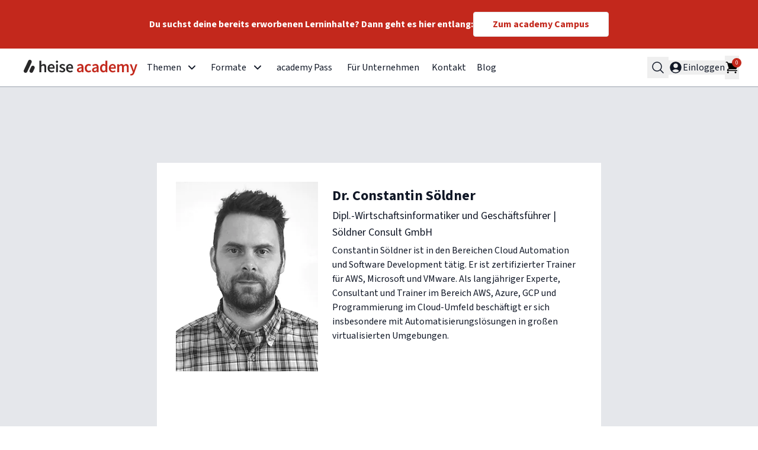

--- FILE ---
content_type: text/html; charset=utf-8
request_url: https://heise-academy.de/experten/dr-constantin-soeldner
body_size: 88874
content:
<!DOCTYPE html><html lang="de" class="__className_1fdbab scroll-smooth"><head><meta charSet="utf-8"/><meta name="viewport" content="width=device-width, initial-scale=1"/><link rel="stylesheet" href="/_next/static/css/c0c0c358f5e01e82.css" data-precedence="next"/><link rel="stylesheet" href="/_next/static/css/dc99dc056c0d3cd9.css" data-precedence="next"/><link rel="preload" as="script" fetchPriority="low" href="/_next/static/chunks/webpack-d16be0c759e83ccc.js"/><script src="/_next/static/chunks/b6261da7-3da3a6588166e20c.js" async=""></script><script src="/_next/static/chunks/770-2efd83f1dbb54918.js" async=""></script><script src="/_next/static/chunks/main-app-c3b5d838a980444c.js" async=""></script><script src="/_next/static/chunks/b11ebc50-e73cd8b9a6382d48.js" async=""></script><script src="/_next/static/chunks/188-cd1bada9e85caf06.js" async=""></script><script src="/_next/static/chunks/791-dd6307a706a9748f.js" async=""></script><script src="/_next/static/chunks/495-089f8d2ed93897d0.js" async=""></script><script src="/_next/static/chunks/961-5cb6debb3e9a115e.js" async=""></script><script src="/_next/static/chunks/826-34073660aa1d77c1.js" async=""></script><script src="/_next/static/chunks/294-dcb60398b9a708ef.js" async=""></script><script src="/_next/static/chunks/62-b300ea9981af071d.js" async=""></script><script src="/_next/static/chunks/app/experten/%5Bslug%5D/layout-b08b1ffa4830a87e.js" async=""></script><script src="/_next/static/chunks/app/global-error-f4fc827aa0e18791.js" async=""></script><script type="text/javascript" id="hs-script-loader" async="" defer="" src="https://js.hs-scripts.com/27084415.js"></script><script src="/_next/static/chunks/122-d48975fb1e4d4112.js" async=""></script><script src="/_next/static/chunks/864-d7a11ac0db462cc6.js" async=""></script><script src="/_next/static/chunks/app/experten/%5Bslug%5D/page-f21ac4dd84eb8c19.js" async=""></script><script src="/_next/static/chunks/545-07d8705de47b6d50.js" async=""></script><script src="/_next/static/chunks/472-70c7a139acf8cd25.js" async=""></script><script src="/_next/static/chunks/920-82e8384ade8d5df9.js" async=""></script><script src="/_next/static/chunks/473-a957717078338203.js" async=""></script><script src="/_next/static/chunks/app/%5B%5B...slugs%5D%5D/page-f9c27803d3f9d3b1.js" async=""></script><link rel="preload" href="https://cmp.heise-academy.de/unified/wrapperMessagingWithoutDetection.js" as="script"/><meta name="theme-color" content="#C3281C"/><title>Dr. Constantin Söldner | heise academy</title><meta name="description" content="Constantin Söldner ist in den Bereichen Cloud Automation und Software Development tätig. Er ist zertifizierter Trainer für AWS, Microsoft und VMware. Als langjähriger Experte, Consultant und Trainer im Bereich AWS, Azure, GCP und Programmierung im..."/><meta name="application-name" content="heise academy"/><link rel="manifest" href="/manifest.webmanifest" crossorigin="use-credentials"/><meta name="referrer" content="origin-when-cross-origin"/><meta name="robots" content="index, follow"/><meta name="google-site-verification" content="2-BnV0nwiLR80bG3YAH_ZKdY8ktXS_H1Ifvl2RmiwCw"/><meta property="og:title" content="Dr. Constantin Söldner | heise academy"/><meta property="og:description" content="Constantin Söldner ist in den Bereichen Cloud Automation und Software Development tätig. Er ist zertifizierter Trainer für AWS, Microsoft und VMware. Als langjähriger Experte, Consultant und Trainer im Bereich AWS, Azure, GCP und Programmierung im..."/><meta property="og:image" content="https://heise.cloudimg.io/v7/https://images.ctfassets.net/3ujuzjed3id8/3tKa8cWL2r4GwjSyOYz8o1/a16d680165a13f61bb9dd1fabe9148fa/Constantin-Soeldner-482x640.jpg?org_if_sml=1&amp;w=1200&amp;aspect_ratio=1.91&amp;gravity=auto&amp;q=80&amp;optipress=2"/><meta property="og:image:width" content="1200"/><meta property="og:image:height" content="630"/><meta property="og:image" content="https://heise.cloudimg.io/v7/https://images.ctfassets.net/3ujuzjed3id8/3tKa8cWL2r4GwjSyOYz8o1/a16d680165a13f61bb9dd1fabe9148fa/Constantin-Soeldner-482x640.jpg?org_if_sml=1&amp;w=1200&amp;aspect_ratio=1&amp;gravity=auto&amp;q=80&amp;optipress=2"/><meta property="og:image:width" content="1200"/><meta property="og:image:height" content="1200"/><meta name="twitter:card" content="summary_large_image"/><meta name="twitter:title" content="Dr. Constantin Söldner | heise academy"/><meta name="twitter:description" content="Constantin Söldner ist in den Bereichen Cloud Automation und Software Development tätig. Er ist zertifizierter Trainer für AWS, Microsoft und VMware. Als langjähriger Experte, Consultant und Trainer im Bereich AWS, Azure, GCP und Programmierung im..."/><meta name="twitter:image" content="https://heise.cloudimg.io/v7/https://images.ctfassets.net/3ujuzjed3id8/3tKa8cWL2r4GwjSyOYz8o1/a16d680165a13f61bb9dd1fabe9148fa/Constantin-Soeldner-482x640.jpg?org_if_sml=1&amp;w=1200&amp;aspect_ratio=1.91&amp;gravity=auto&amp;q=80&amp;optipress=2"/><meta name="twitter:image:width" content="1200"/><meta name="twitter:image:height" content="630"/><meta name="twitter:image" content="https://heise.cloudimg.io/v7/https://images.ctfassets.net/3ujuzjed3id8/3tKa8cWL2r4GwjSyOYz8o1/a16d680165a13f61bb9dd1fabe9148fa/Constantin-Soeldner-482x640.jpg?org_if_sml=1&amp;w=1200&amp;aspect_ratio=1&amp;gravity=auto&amp;q=80&amp;optipress=2"/><meta name="twitter:image:width" content="1200"/><meta name="twitter:image:height" content="1200"/><link rel="icon" href="/icon.svg"/><link rel="apple-touch-icon" href="/apple-touch-icon.png"/><meta name="next-size-adjust"/><script type="application/ld+json">{"@context":"https://schema.org","@type":"WebSite","name":"heise academy","description":"Die deutschsprachigen Online-Kurse und Live-Trainings der heise academy vermitteln dir umfassendes Wissen zu den IT-Themen, die jetzt wichtig sind.","url":"https://www.heise-academy.de","inLanguage":"de-DE","provider":{"@context":"https://schema.org","@type":"Organization","@id":"https://www.heise-academy.de/#organization","name":"heise academy","url":"https://www.heise-academy.de","logo":"https://images.ctfassets.net/3ujuzjed3id8/78A0vcnrOv9RyshQLLTNAt/664a7e543ed315eae057fb602e782f7a/heise_academy.svg","image":"https://heise.cloudimg.io/v7/https://images.ctfassets.net/3ujuzjed3id8/6pVHi2C2W9RKDDKSOpUaJ2/5d5cd068b39fbca46cc2c298488f1db6/heise-academy-onlinetrainigs-fuer-it-professionals-2048x1063.png.webp?org_if_sml=1&func=fit&w=1200&h=1200","sameAs":["https://twitter.com/heise_academy","https://www.facebook.com/heiseacademy","https://www.youtube.com/@heiseacademy8958","https://app.heise-academy.de/"],"address":{"@type":"PostalAddress","addressCountry":"DE","addressLocality":"Heidelberg","postalCode":"69071","streetAddress":"Postfach 110 242","addressRegion":"Baden-Württemberg","availableLanguage":["de","en"],"hoursAvailable":[{"@type":"OpeningHoursSpecification","dayOfWeek":["Monday","Tuesday","Wednesday","Thursday","Friday"],"opens":"08:00","closes":"18:00"},{"@type":"OpeningHoursSpecification","dayOfWeek":"Saturday","opens":"08:00","closes":"14:00"}],"email":"aboservice@heise-academy.de","telephone":"+49 [0]511 647 22 884"}}}</script><script src="/_next/static/chunks/polyfills-42372ed130431b0a.js" noModule=""></script></head><body class="ha-page-bg-color ha-text-color"><header class="border-b ha-border-color"><div class="sm:p-5 flex justify-center bg-brand text-white font-bold items-center sm:gap-4 flex-wrap p-3 gap-2 text-sm sm:text-base"><p>Du suchst deine bereits erworbenen Lerninhalte? Dann geht es hier entlang:<!-- --> <a class="sm:hidden  underline whitespace-nowrap" href="https://app.heise-academy.de/login">Zum academy Campus <svg xmlns="http://www.w3.org/2000/svg" fill="none" viewBox="0 0 24 24" stroke-width="1.5" stroke="currentColor" aria-hidden="true" data-slot="icon" class="h-4 w-4 inline"><path stroke-linecap="round" stroke-linejoin="round" d="m12.75 15 3-3m0 0-3-3m3 3h-7.5M21 12a9 9 0 1 1-18 0 9 9 0 0 1 18 0Z"></path></svg></a></p><a data-component="LinkButton" class="inline-block whitespace-nowrap text-brand border bg-white hover:bg-gray-100 dark:hover:bg-gray-700 px-8 py-3 text-center rounded font-bold leading-none hover:opacity-90 transition-opacity hidden sm:block" href="https://app.heise-academy.de/login">Zum academy Campus</a></div><div class="ha-page-bg-color ha-text-color h-16 w-full mx-auto flex max-w-[95vw] justify-between lg:justify-start lg:gap-8 2xl:max-w-7xl"><a class="flex items-center w-32 py-2 shrink-0 md:w-48 lg:w-52" title="home" href="/"><svg xmlns="http://www.w3.org/2000/svg" width="192" height="27" viewBox="0 0 192 27" fill="none" class="flex-1 dark:hidden"><title>heise academy Logo</title><g clip-path="url(#clip0:S1:)"><path d="M26.5886 1.48483H29.7562V6.5135L29.6177 9.12682C30.7461 8.05773 32.0924 7.08764 33.9336 7.08764C36.8241 7.08764 38.0912 9.04763 38.0912 12.4529V20.9264H34.9235V12.8488C34.9235 10.6315 34.29 9.79995 32.8249 9.79995C31.637 9.79995 30.8649 10.3741 29.7364 11.4828V20.9264H26.5688V1.48483H26.5886Z" fill="#292829"></path><path d="M40.4273 14.1555C40.4273 9.76035 43.4762 7.06784 46.6438 7.06784C50.2867 7.06784 52.2269 9.70096 52.2269 13.4824C52.2269 14.0961 52.1675 14.69 52.0883 15.0266H43.5158C43.7732 17.4221 45.3174 18.7882 47.4952 18.7882C48.6434 18.7882 49.6333 18.4318 50.6232 17.8181L51.6923 19.7781C50.4054 20.6492 48.782 21.2431 47.0596 21.2431C43.3574 21.2233 40.4273 18.61 40.4273 14.1555ZM49.4947 12.8686C49.4947 10.7898 48.5642 9.52278 46.723 9.52278C45.159 9.52278 43.7732 10.6909 43.496 12.8686H49.4947Z" fill="#292829"></path><path d="M54.2858 3.24686C54.2858 2.17777 55.1173 1.44525 56.2458 1.44525C57.3743 1.44525 58.2058 2.17777 58.2058 3.24686C58.2058 4.29615 57.3743 5.04847 56.2458 5.04847C55.1173 5.02867 54.2858 4.27635 54.2858 3.24686ZM54.6422 7.40442H57.8099V20.9066H54.6422V7.40442Z" fill="#292829"></path><path d="M59.9084 19.3426L61.3735 17.3232C62.5812 18.2537 63.7294 18.8278 65.0955 18.8278C66.5605 18.8278 67.2535 18.1349 67.2535 17.2044C67.2535 16.0759 65.7884 15.5612 64.3432 15.0068C62.5812 14.3337 60.542 13.324 60.542 11.067C60.542 8.73088 62.4426 7.02826 65.4519 7.02826C67.3327 7.02826 68.8373 7.80038 69.946 8.65169L68.5007 10.5919C67.5504 9.89895 66.6001 9.4238 65.5508 9.4238C64.1848 9.4238 63.5513 10.0771 63.5513 10.9284C63.5513 11.9975 64.9173 12.3935 66.3824 12.9478C68.2038 13.621 70.2627 14.5119 70.2627 17.0262C70.2627 19.3426 68.4215 21.2234 65.0163 21.2234C63.1751 21.2234 61.2349 20.4314 59.9084 19.3426Z" fill="#292829"></path><path d="M71.609 14.1555C71.609 9.76035 74.6579 7.06784 77.8255 7.06784C81.4684 7.06784 83.4086 9.70096 83.4086 13.4824C83.4086 14.0961 83.3492 14.69 83.27 15.0266H74.6975C74.9548 17.4221 76.4991 18.7882 78.6769 18.7882C79.8251 18.7882 80.815 18.4318 81.8049 17.8181L82.874 19.7781C81.5871 20.6492 79.9637 21.2431 78.2413 21.2431C74.5193 21.2233 71.609 18.61 71.609 14.1555ZM80.6566 12.8686C80.6566 10.7898 79.7261 9.52278 77.8849 9.52278C76.3209 9.52278 74.9351 10.6909 74.6579 12.8686H80.6566Z" fill="#292829"></path><path d="M89.8824 17.2638C89.8824 14.3733 92.278 12.8686 97.8214 12.2747C97.7818 10.8294 97.1879 9.62177 95.3665 9.62177C94.0202 9.62177 92.7531 10.2355 91.5653 10.9482L90.3972 8.82985C91.882 7.89935 93.8024 7.06784 95.9406 7.06784C99.326 7.06784 100.969 9.14662 100.969 12.9082V20.9066H98.3757L98.1382 19.4019H98.059C96.8513 20.4314 95.4655 21.2233 93.8618 21.2233C91.5059 21.2233 89.8824 19.6197 89.8824 17.2638ZM97.8214 17.2836V14.2545C94.1588 14.7098 92.9313 15.6799 92.9313 17.046C92.9313 18.2339 93.743 18.7684 94.8715 18.7684C95.9802 18.7486 96.8315 18.2141 97.8214 17.2836Z" fill="#C3281C"></path><path d="M103.088 14.1555C103.088 9.66136 106.275 7.06784 109.859 7.06784C111.581 7.06784 112.828 7.72117 113.798 8.59228L112.254 10.6513C111.541 10.0177 110.848 9.66136 110.017 9.66136C107.839 9.66136 106.334 11.463 106.334 14.1753C106.334 16.8876 107.819 18.6694 109.918 18.6694C110.967 18.6694 111.937 18.1547 112.709 17.5013L113.996 19.5999C112.729 20.7284 111.126 21.2629 109.581 21.2629C105.899 21.2233 103.088 18.6298 103.088 14.1555Z" fill="#C3281C"></path><path d="M115.402 17.2638C115.402 14.3733 117.797 12.8686 123.341 12.2747C123.301 10.8294 122.707 9.62177 120.886 9.62177C119.54 9.62177 118.273 10.2355 117.085 10.9482L115.917 8.82985C117.402 7.89935 119.322 7.06784 121.46 7.06784C124.846 7.06784 126.489 9.14662 126.489 12.9082V20.9066H123.915L123.677 19.4019H123.598C122.391 20.4314 121.005 21.2233 119.401 21.2233C117.025 21.2233 115.402 19.6197 115.402 17.2638ZM123.341 17.2836V14.2545C119.678 14.7098 118.451 15.6799 118.451 17.046C118.451 18.2339 119.263 18.7684 120.391 18.7684C121.5 18.7486 122.331 18.2141 123.341 17.2836Z" fill="#C3281C"></path><path d="M128.924 14.1555C128.924 9.76035 131.676 7.06784 134.645 7.06784C136.17 7.06784 137.14 7.64198 138.189 8.55268L138.071 6.37491V1.48483H141.238V20.9066H138.645L138.407 19.4415H138.328C137.318 20.4512 135.932 21.2431 134.487 21.2431C131.102 21.2233 128.924 18.61 128.924 14.1555ZM138.071 17.0856V10.8096C137.14 9.97813 136.229 9.68116 135.319 9.68116C133.596 9.68116 132.191 11.3046 132.191 14.1159C132.191 17.046 133.319 18.61 135.259 18.61C136.309 18.61 137.18 18.1547 138.071 17.0856Z" fill="#C3281C"></path><path d="M143.812 14.1555C143.812 9.76035 146.861 7.06784 150.028 7.06784C153.671 7.06784 155.611 9.70096 155.611 13.4824C155.611 14.0961 155.552 14.69 155.473 15.0266H146.9C147.158 17.4221 148.702 18.7882 150.88 18.7882C152.028 18.7882 153.018 18.4318 154.008 17.8181L155.077 19.7781C153.79 20.6492 152.167 21.2431 150.444 21.2431C146.742 21.2233 143.812 18.61 143.812 14.1555ZM152.879 12.8686C152.879 10.7898 151.949 9.52278 150.108 9.52278C148.544 9.52278 147.158 10.6909 146.881 12.8686H152.879Z" fill="#C3281C"></path><path d="M158.106 7.4044H160.7L160.937 9.24561H161.016C162.165 8.05774 163.471 7.06784 165.154 7.06784C167.134 7.06784 168.262 7.97854 168.876 9.48318C170.163 8.11713 171.509 7.06784 173.212 7.06784C176.063 7.06784 177.369 9.02783 177.369 12.4331V20.9066H174.202V12.8488C174.202 10.6315 173.548 9.79995 172.123 9.79995C171.272 9.79995 170.341 10.3543 169.292 11.4828V20.9264H166.124V12.8488C166.124 10.6315 165.471 9.79995 164.045 9.79995C163.214 9.79995 162.264 10.3543 161.214 11.4828V20.9264H158.047V7.4044H158.106Z" fill="#C3281C"></path><path d="M179.864 26.1728L180.438 23.7179C180.695 23.7971 181.091 23.8961 181.408 23.8961C182.834 23.8961 183.645 22.926 184.101 21.5797L184.358 20.7284L179.052 7.38461H182.259L184.596 13.9971C185.011 15.2048 185.388 16.5312 185.783 17.8181H185.902C186.239 16.5708 186.575 15.2246 186.932 13.9971L188.951 7.38461H192L187.11 21.5005C185.981 24.5494 184.576 26.4302 181.626 26.4302C180.874 26.45 180.359 26.3312 179.864 26.1728Z" fill="#C3281C"></path><path d="M11.7996 0.296974C10.2157 -0.435548 8.33492 0.237581 7.6024 1.82141L0.296974 17.4815C-0.435548 19.0654 0.237581 20.9462 1.82141 21.6787C3.40524 22.4112 5.28604 21.7381 6.01857 20.1543L13.324 4.49413C14.0763 2.9103 13.3834 1.0295 11.7996 0.296974Z" fill="#292829"></path><path d="M16.848 10.2949C15.2642 9.56238 13.3834 10.2355 12.6509 11.8193L10.0177 17.4815C9.28522 19.0654 9.95834 20.9462 11.5422 21.6787C13.126 22.4112 15.0068 21.7381 15.7393 20.1543L18.3923 14.4921C19.1248 12.9082 18.4318 11.0274 16.848 10.2949Z" fill="#292829"></path></g><defs><clipPath id="clip0_762_472"><rect width="192" height="26.4302" fill="white"></rect></clipPath></defs></svg><svg xmlns="http://www.w3.org/2000/svg" width="192" height="27" viewBox="0 0 192 27" fill="none" class="flex-1 hidden fill-white dark:block"><title>heise academy Logo Dark</title><g clip-path="url(#clip0:S2:)"><path d="M26.5886 1.48483H29.7562V6.5135L29.6177 9.12682C30.7461 8.05773 32.0924 7.08764 33.9336 7.08764C36.8241 7.08764 38.0912 9.04763 38.0912 12.4529V20.9264H34.9235V12.8488C34.9235 10.6315 34.29 9.79995 32.8249 9.79995C31.637 9.79995 30.8649 10.3741 29.7364 11.4828V20.9264H26.5688V1.48483H26.5886Z" fill="white"></path><path d="M40.4273 14.1555C40.4273 9.76035 43.4762 7.06784 46.6438 7.06784C50.2867 7.06784 52.2269 9.70096 52.2269 13.4824C52.2269 14.0961 52.1675 14.69 52.0883 15.0266H43.5158C43.7732 17.4221 45.3174 18.7882 47.4952 18.7882C48.6434 18.7882 49.6333 18.4318 50.6232 17.8181L51.6923 19.7781C50.4054 20.6492 48.782 21.2431 47.0596 21.2431C43.3574 21.2233 40.4273 18.61 40.4273 14.1555ZM49.4947 12.8686C49.4947 10.7898 48.5642 9.52278 46.723 9.52278C45.159 9.52278 43.7732 10.6909 43.496 12.8686H49.4947Z" fill="white"></path><path d="M54.2858 3.24686C54.2858 2.17777 55.1173 1.44525 56.2458 1.44525C57.3743 1.44525 58.2058 2.17777 58.2058 3.24686C58.2058 4.29615 57.3743 5.04847 56.2458 5.04847C55.1173 5.02867 54.2858 4.27635 54.2858 3.24686ZM54.6422 7.40442H57.8099V20.9066H54.6422V7.40442Z" fill="white"></path><path d="M59.9084 19.3426L61.3735 17.3232C62.5811 18.2537 63.7294 18.8278 65.0955 18.8278C66.5605 18.8278 67.2535 18.1349 67.2535 17.2044C67.2535 16.0759 65.7884 15.5612 64.3432 15.0068C62.5811 14.3337 60.542 13.324 60.542 11.067C60.542 8.73088 62.4426 7.02826 65.4518 7.02826C67.3326 7.02826 68.8373 7.80038 69.946 8.65169L68.5007 10.5919C67.5504 9.89895 66.6001 9.4238 65.5508 9.4238C64.1848 9.4238 63.5512 10.0771 63.5512 10.9284C63.5512 11.9975 64.9173 12.3935 66.3823 12.9478C68.2037 13.621 70.2627 14.5119 70.2627 17.0262C70.2627 19.3426 68.4215 21.2234 65.0163 21.2234C63.1751 21.2234 61.2349 20.4314 59.9084 19.3426Z" fill="white"></path><path d="M71.609 14.1555C71.609 9.76035 74.6579 7.06784 77.8255 7.06784C81.4683 7.06784 83.4085 9.70096 83.4085 13.4824C83.4085 14.0961 83.3491 14.69 83.27 15.0266H74.6975C74.9548 17.4221 76.4991 18.7882 78.6768 18.7882C79.8251 18.7882 80.815 18.4318 81.8049 17.8181L82.874 19.7781C81.5871 20.6492 79.9637 21.2431 78.2413 21.2431C74.5193 21.2233 71.609 18.61 71.609 14.1555ZM80.6566 12.8686C80.6566 10.7898 79.7261 9.52278 77.8849 9.52278C76.3209 9.52278 74.935 10.6909 74.6579 12.8686H80.6566Z" fill="white"></path><path d="M89.8825 17.2638C89.8825 14.3733 92.278 12.8686 97.8214 12.2747C97.7818 10.8294 97.1879 9.62177 95.3665 9.62177C94.0202 9.62177 92.7531 10.2355 91.5653 10.9482L90.3972 8.82985C91.882 7.89935 93.8024 7.06784 95.9406 7.06784C99.3261 7.06784 100.969 9.14662 100.969 12.9082V20.9066H98.3758L98.1382 19.4019H98.059C96.8513 20.4314 95.4655 21.2233 93.8618 21.2233C91.5059 21.2233 89.8825 19.6197 89.8825 17.2638ZM97.8214 17.2836V14.2545C94.1588 14.7098 92.9313 15.6799 92.9313 17.046C92.9313 18.2339 93.743 18.7684 94.8715 18.7684C95.9802 18.7486 96.8315 18.2141 97.8214 17.2836Z" fill="white"></path><path d="M103.088 14.1555C103.088 9.66136 106.275 7.06784 109.859 7.06784C111.581 7.06784 112.828 7.72117 113.798 8.59228L112.254 10.6513C111.541 10.0177 110.848 9.66136 110.017 9.66136C107.839 9.66136 106.334 11.463 106.334 14.1753C106.334 16.8876 107.819 18.6694 109.918 18.6694C110.967 18.6694 111.937 18.1547 112.709 17.5013L113.996 19.5999C112.729 20.7284 111.126 21.2629 109.581 21.2629C105.899 21.2233 103.088 18.6298 103.088 14.1555Z" fill="white"></path><path d="M115.402 17.2638C115.402 14.3733 117.797 12.8686 123.341 12.2747C123.301 10.8294 122.707 9.62177 120.886 9.62177C119.54 9.62177 118.273 10.2355 117.085 10.9482L115.917 8.82985C117.402 7.89935 119.322 7.06784 121.46 7.06784C124.846 7.06784 126.489 9.14662 126.489 12.9082V20.9066H123.915L123.677 19.4019H123.598C122.391 20.4314 121.005 21.2233 119.401 21.2233C117.025 21.2233 115.402 19.6197 115.402 17.2638ZM123.341 17.2836V14.2545C119.678 14.7098 118.451 15.6799 118.451 17.046C118.451 18.2339 119.263 18.7684 120.391 18.7684C121.5 18.7486 122.331 18.2141 123.341 17.2836Z" fill="white"></path><path d="M128.924 14.1555C128.924 9.76035 131.676 7.06784 134.645 7.06784C136.17 7.06784 137.14 7.64198 138.189 8.55268L138.071 6.37491V1.48483H141.238V20.9066H138.645L138.407 19.4415H138.328C137.318 20.4512 135.932 21.2431 134.487 21.2431C131.102 21.2233 128.924 18.61 128.924 14.1555ZM138.071 17.0856V10.8096C137.14 9.97813 136.229 9.68116 135.319 9.68116C133.596 9.68116 132.191 11.3046 132.191 14.1159C132.191 17.046 133.319 18.61 135.259 18.61C136.309 18.61 137.18 18.1547 138.071 17.0856Z" fill="white"></path><path d="M143.812 14.1555C143.812 9.76035 146.861 7.06784 150.028 7.06784C153.671 7.06784 155.611 9.70096 155.611 13.4824C155.611 14.0961 155.552 14.69 155.473 15.0266H146.9C147.158 17.4221 148.702 18.7882 150.88 18.7882C152.028 18.7882 153.018 18.4318 154.008 17.8181L155.077 19.7781C153.79 20.6492 152.167 21.2431 150.444 21.2431C146.742 21.2233 143.812 18.61 143.812 14.1555ZM152.879 12.8686C152.879 10.7898 151.949 9.52278 150.108 9.52278C148.544 9.52278 147.158 10.6909 146.881 12.8686H152.879Z" fill="white"></path><path d="M158.106 7.4044H160.7L160.937 9.24561H161.016C162.165 8.05774 163.471 7.06784 165.154 7.06784C167.134 7.06784 168.262 7.97854 168.876 9.48318C170.163 8.11713 171.509 7.06784 173.212 7.06784C176.063 7.06784 177.369 9.02783 177.369 12.4331V20.9066H174.202V12.8488C174.202 10.6315 173.548 9.79995 172.123 9.79995C171.272 9.79995 170.341 10.3543 169.292 11.4828V20.9264H166.124V12.8488C166.124 10.6315 165.471 9.79995 164.045 9.79995C163.214 9.79995 162.264 10.3543 161.214 11.4828V20.9264H158.047V7.4044H158.106Z" fill="white"></path><path d="M179.864 26.1728L180.438 23.7179C180.695 23.7971 181.091 23.8961 181.408 23.8961C182.834 23.8961 183.645 22.926 184.101 21.5797L184.358 20.7284L179.052 7.38461H182.259L184.596 13.9971C185.011 15.2048 185.388 16.5312 185.783 17.8181H185.902C186.239 16.5708 186.575 15.2246 186.932 13.9971L188.951 7.38461H192L187.11 21.5005C185.981 24.5494 184.576 26.4302 181.626 26.4302C180.874 26.45 180.359 26.3312 179.864 26.1728Z" fill="white"></path><path d="M11.7995 0.296974C10.2157 -0.435548 8.33491 0.237581 7.60239 1.82141L0.296967 17.4815C-0.435556 19.0654 0.237573 20.9462 1.8214 21.6787C3.40524 22.4112 5.28604 21.7381 6.01856 20.1543L13.324 4.49413C14.0763 2.9103 13.3834 1.0295 11.7995 0.296974Z" fill="white"></path><path d="M16.848 10.2949C15.2642 9.56238 13.3834 10.2355 12.6509 11.8193L10.0177 17.4815C9.28521 19.0654 9.95834 20.9462 11.5422 21.6787C13.126 22.4112 15.0068 21.7381 15.7393 20.1543L18.3922 14.4921C19.1248 12.9082 18.4318 11.0274 16.848 10.2949Z" fill="white"></path></g><defs><clipPath id="clip0_762_487"><rect width="192" height="26.4302" fill="white"></rect></clipPath></defs></svg></a><nav class="academy-main-navigation z-10 h-full hidden lg:block"><ul class="flex h-full w-full items-stretch xl:gap-2"><li class="relative shrink-0 cursor-pointer list-none text-gray-900 dark:text-white"><div class="grid grid-cols-[1fr_auto] items-center block h-full w-full py-2 px-2 shrink-0"><span class="before:content-[attr(data-text)] before:block before:font-bold before:overflow-hidden before:select-none before:h-0 before:invisible col-start-1" data-text="Themen">Themen</span><svg xmlns="http://www.w3.org/2000/svg" fill="none" viewBox="0 0 24 24" stroke-width="1.5" stroke="currentColor" aria-hidden="true" data-slot="icon" class="col-start-2 inline h-8 w-8 origin-center stroke-[3] px-2 transition-transform"><path stroke-linecap="round" stroke-linejoin="round" d="m19.5 8.25-7.5 7.5-7.5-7.5"></path></svg></div><ul class="ha-bg-color-light ha-border-color absolute left-1/2 w-max -translate-x-1/2 border shadow-md overflow-hidden transition-all max-h-0 invisible"><li class="relative shrink-0 cursor-pointer list-none font-normal text-slate-900 hover:bg-gray-200 dark:text-white dark:hover:bg-gray-700"><a class="grid grid-cols-[1fr_auto] items-center block h-full w-full py-2 px-2 shrink-0" data-name="IT- &amp; Projektmanagement" href="/schwerpunkte/it-projektmanagement"><span class="before:content-[attr(data-text)] before:block before:font-bold before:overflow-hidden before:select-none before:h-0 before:invisible col-start-1" data-text="IT- &amp; Projektmanagement">IT- &amp; Projektmanagement</span></a></li><li class="relative shrink-0 cursor-pointer list-none font-normal text-slate-900 hover:bg-gray-200 dark:text-white dark:hover:bg-gray-700"><a class="grid grid-cols-[1fr_auto] items-center block h-full w-full py-2 px-2 shrink-0" data-name="Softwareentwicklung" href="/schwerpunkte/software-entwicklung"><span class="before:content-[attr(data-text)] before:block before:font-bold before:overflow-hidden before:select-none before:h-0 before:invisible col-start-1" data-text="Softwareentwicklung">Softwareentwicklung</span></a></li><li class="relative shrink-0 cursor-pointer list-none font-normal text-slate-900 hover:bg-gray-200 dark:text-white dark:hover:bg-gray-700"><a class="grid grid-cols-[1fr_auto] items-center block h-full w-full py-2 px-2 shrink-0" data-name="Web-Technologien" href="/schwerpunkte/web-technologien"><span class="before:content-[attr(data-text)] before:block before:font-bold before:overflow-hidden before:select-none before:h-0 before:invisible col-start-1" data-text="Web-Technologien">Web-Technologien</span></a></li><li class="relative shrink-0 cursor-pointer list-none font-normal text-slate-900 hover:bg-gray-200 dark:text-white dark:hover:bg-gray-700"><a class="grid grid-cols-[1fr_auto] items-center block h-full w-full py-2 px-2 shrink-0" data-name="Künstliche Intelligenz &amp; Data Science" href="/schwerpunkte/ki-und-data-science"><span class="before:content-[attr(data-text)] before:block before:font-bold before:overflow-hidden before:select-none before:h-0 before:invisible col-start-1" data-text="Künstliche Intelligenz &amp; Data Science">Künstliche Intelligenz &amp; Data Science</span></a></li><li class="relative shrink-0 cursor-pointer list-none font-normal text-slate-900 hover:bg-gray-200 dark:text-white dark:hover:bg-gray-700"><a class="grid grid-cols-[1fr_auto] items-center block h-full w-full py-2 px-2 shrink-0" data-name="Cloud-Technologien" href="/schwerpunkte/cloud-technologien"><span class="before:content-[attr(data-text)] before:block before:font-bold before:overflow-hidden before:select-none before:h-0 before:invisible col-start-1" data-text="Cloud-Technologien">Cloud-Technologien</span></a></li><li class="relative shrink-0 cursor-pointer list-none font-normal text-slate-900 hover:bg-gray-200 dark:text-white dark:hover:bg-gray-700"><a class="grid grid-cols-[1fr_auto] items-center block h-full w-full py-2 px-2 shrink-0" data-name="IT-Security" href="/schwerpunkte/it-security"><span class="before:content-[attr(data-text)] before:block before:font-bold before:overflow-hidden before:select-none before:h-0 before:invisible col-start-1" data-text="IT-Security">IT-Security</span></a></li><li class="relative shrink-0 cursor-pointer list-none font-normal text-slate-900 hover:bg-gray-200 dark:text-white dark:hover:bg-gray-700"><a class="grid grid-cols-[1fr_auto] items-center block h-full w-full py-2 px-2 shrink-0" data-name="Netzwerke &amp; Systeme" href="/schwerpunkte/netzwerke-und-systeme"><span class="before:content-[attr(data-text)] before:block before:font-bold before:overflow-hidden before:select-none before:h-0 before:invisible col-start-1" data-text="Netzwerke &amp; Systeme">Netzwerke &amp; Systeme</span></a></li><hr class="ha-border-color border-t"/><li class="relative shrink-0 cursor-pointer list-none font-normal text-slate-900 hover:bg-gray-200 dark:text-white dark:hover:bg-gray-700"><a class="grid grid-cols-[1fr_auto] items-center block h-full w-full py-2 px-2 shrink-0" data-name="Alle Themen im Überblick" href="/schwerpunkte"><span class="before:content-[attr(data-text)] before:block before:font-bold before:overflow-hidden before:select-none before:h-0 before:invisible col-start-1" data-text="Alle Themen im Überblick">Alle Themen im Überblick</span></a></li></ul></li><li class="relative shrink-0 cursor-pointer list-none text-gray-900 dark:text-white"><div class="grid grid-cols-[1fr_auto] items-center block h-full w-full py-2 px-2 shrink-0"><span class="before:content-[attr(data-text)] before:block before:font-bold before:overflow-hidden before:select-none before:h-0 before:invisible col-start-1" data-text="Formate">Formate</span><svg xmlns="http://www.w3.org/2000/svg" fill="none" viewBox="0 0 24 24" stroke-width="1.5" stroke="currentColor" aria-hidden="true" data-slot="icon" class="col-start-2 inline h-8 w-8 origin-center stroke-[3] px-2 transition-transform"><path stroke-linecap="round" stroke-linejoin="round" d="m19.5 8.25-7.5 7.5-7.5-7.5"></path></svg></div><ul class="ha-bg-color-light ha-border-color absolute left-1/2 w-max -translate-x-1/2 border shadow-md overflow-hidden transition-all max-h-0 invisible"><li class="relative shrink-0 cursor-pointer list-none font-normal text-slate-900 hover:bg-gray-200 dark:text-white dark:hover:bg-gray-700"><a class="grid grid-cols-[1fr_auto] items-center block h-full w-full py-2 px-2 shrink-0" data-name="Classrooms" href="/formate/classrooms"><span class="before:content-[attr(data-text)] before:block before:font-bold before:overflow-hidden before:select-none before:h-0 before:invisible col-start-1" data-text="Classrooms">Classrooms</span></a></li><li class="relative shrink-0 cursor-pointer list-none font-normal text-slate-900 hover:bg-gray-200 dark:text-white dark:hover:bg-gray-700"><a class="grid grid-cols-[1fr_auto] items-center block h-full w-full py-2 px-2 shrink-0" data-name="Workshops" href="/formate/Workshops"><span class="before:content-[attr(data-text)] before:block before:font-bold before:overflow-hidden before:select-none before:h-0 before:invisible col-start-1" data-text="Workshops">Workshops</span></a></li><li class="relative shrink-0 cursor-pointer list-none font-normal text-slate-900 hover:bg-gray-200 dark:text-white dark:hover:bg-gray-700"><a class="grid grid-cols-[1fr_auto] items-center block h-full w-full py-2 px-2 shrink-0" data-name="Webinare" href="/formate/webinare"><span class="before:content-[attr(data-text)] before:block before:font-bold before:overflow-hidden before:select-none before:h-0 before:invisible col-start-1" data-text="Webinare">Webinare</span></a></li><li class="relative shrink-0 cursor-pointer list-none font-normal text-slate-900 hover:bg-gray-200 dark:text-white dark:hover:bg-gray-700"><a class="grid grid-cols-[1fr_auto] items-center block h-full w-full py-2 px-2 shrink-0" data-name="Webinar-Serien" href="/formate/webinar-serien"><span class="before:content-[attr(data-text)] before:block before:font-bold before:overflow-hidden before:select-none before:h-0 before:invisible col-start-1" data-text="Webinar-Serien">Webinar-Serien</span></a></li><li class="relative shrink-0 cursor-pointer list-none font-normal text-slate-900 hover:bg-gray-200 dark:text-white dark:hover:bg-gray-700"><a class="grid grid-cols-[1fr_auto] items-center block h-full w-full py-2 px-2 shrink-0" data-name="Videokurse" href="/formate/Videokurse"><span class="before:content-[attr(data-text)] before:block before:font-bold before:overflow-hidden before:select-none before:h-0 before:invisible col-start-1" data-text="Videokurse">Videokurse</span></a></li><li class="relative shrink-0 cursor-pointer list-none font-normal text-slate-900 hover:bg-gray-200 dark:text-white dark:hover:bg-gray-700"><a class="grid grid-cols-[1fr_auto] items-center block h-full w-full py-2 px-2 shrink-0" data-name="Konferenzen" href="/formate/konferenzen"><span class="before:content-[attr(data-text)] before:block before:font-bold before:overflow-hidden before:select-none before:h-0 before:invisible col-start-1" data-text="Konferenzen">Konferenzen</span></a></li></ul></li><li class="relative shrink-0 cursor-pointer list-none text-gray-900 dark:text-white"><a class="grid grid-cols-[1fr_auto] items-center block h-full w-full py-2 px-2 shrink-0" data-name="academy Pass" href="/academy-pass"><span class="before:content-[attr(data-text)] before:block before:font-bold before:overflow-hidden before:select-none before:h-0 before:invisible col-start-1" data-text="academy Pass">academy Pass</span></a></li><li class="relative shrink-0 cursor-pointer list-none text-gray-900 dark:text-white"><a class="grid grid-cols-[1fr_auto] items-center block h-full w-full py-2 px-2 shrink-0" data-name="Für Unternehmen" href="/fuer-unternehmen"><span class="before:content-[attr(data-text)] before:block before:font-bold before:overflow-hidden before:select-none before:h-0 before:invisible col-start-1" data-text="Für Unternehmen">Für Unternehmen</span></a></li><li class="relative shrink-0 cursor-pointer list-none text-gray-900 dark:text-white"><a class="grid grid-cols-[1fr_auto] items-center block h-full w-full py-2 px-2 shrink-0" data-name="Kontakt" href="/kontakt"><span class="before:content-[attr(data-text)] before:block before:font-bold before:overflow-hidden before:select-none before:h-0 before:invisible col-start-1" data-text="Kontakt">Kontakt</span></a></li><li class="relative shrink-0 cursor-pointer list-none text-gray-900 dark:text-white"><a class="grid grid-cols-[1fr_auto] items-center block h-full w-full py-2 px-2 shrink-0" data-name="Blog" href="https://blog.heise-academy.de/"><span class="before:content-[attr(data-text)] before:block before:font-bold before:overflow-hidden before:select-none before:h-0 before:invisible col-start-1" data-text="Blog">Blog</span></a></li></ul></nav><div class="flex items-center justify-center gap-3 text-[canvastext] lg:gap-4 xl:gap-5 ml-auto"><div class="static flex items-center sm:relative"><div class="absolute left-0 right-0 top-14 z-10 flex flex-row justify-end overflow-hidden transition-all sm:left-auto sm:top-0 w-0 opacity-0"><div class="hidden w-9 bg-gradient-to-l from-white dark:from-gray-900 sm:flex"></div><div class="z-100 w-full sm:w-auto"></div></div><button title="Suchen" class="ha-text-color flex h-9 w-9 items-center justify-center"><svg xmlns="http://www.w3.org/2000/svg" fill="none" viewBox="0 0 24 24" stroke-width="1.5" stroke="currentColor" aria-hidden="true" data-slot="icon" class="h-6 w-6"><path stroke-linecap="round" stroke-linejoin="round" d="m21 21-5.197-5.197m0 0A7.5 7.5 0 1 0 5.196 5.196a7.5 7.5 0 0 0 10.607 10.607Z"></path></svg></button></div><button class="relative flex-shrink-0" title="Warenkorb"><svg xmlns="http://www.w3.org/2000/svg" viewBox="0 0 24 24" fill="currentColor" aria-hidden="true" data-slot="icon" class="w-6 py-2 dark:fill-white"><path d="M2.25 2.25a.75.75 0 0 0 0 1.5h1.386c.17 0 .318.114.362.278l2.558 9.592a3.752 3.752 0 0 0-2.806 3.63c0 .414.336.75.75.75h15.75a.75.75 0 0 0 0-1.5H5.378A2.25 2.25 0 0 1 7.5 15h11.218a.75.75 0 0 0 .674-.421 60.358 60.358 0 0 0 2.96-7.228.75.75 0 0 0-.525-.965A60.864 60.864 0 0 0 5.68 4.509l-.232-.867A1.875 1.875 0 0 0 3.636 2.25H2.25ZM3.75 20.25a1.5 1.5 0 1 1 3 0 1.5 1.5 0 0 1-3 0ZM16.5 20.25a1.5 1.5 0 1 1 3 0 1.5 1.5 0 0 1-3 0Z"></path></svg><div class="absolute top-1 -right-1 flex h-[16px] w-[16px] items-center justify-center rounded-full bg-brand text-[10px] leading-none text-white" aria-label="0 Produkte im Warenkorb">0</div></button><nav class="academy-main-navigation z-10 h-full lg:hidden"><ul class="h-full"><li class="relative h-full"><div class="flex h-full items-center"><svg xmlns="http://www.w3.org/2000/svg" fill="none" viewBox="0 0 24 24" stroke-width="1.5" stroke="currentColor" aria-hidden="true" data-slot="icon" class="h-6 w-6 flex-shrink-0 stroke-2 dark:stroke-white"><path stroke-linecap="round" stroke-linejoin="round" d="M3.75 6.75h16.5M3.75 12h16.5m-16.5 5.25h16.5"></path></svg><svg xmlns="http://www.w3.org/2000/svg" fill="none" viewBox="0 0 24 24" stroke-width="1.5" stroke="currentColor" aria-hidden="true" data-slot="icon" class="h-6 w-6 flex-shrink-0 stroke-2 dark:stroke-white hidden"><path stroke-linecap="round" stroke-linejoin="round" d="M6 18 18 6M6 6l12 12"></path></svg></div></li></ul></nav></div></div><div class="pointer-events-none opacity-0 fixed top-0 right-0 z-40 h-full w-full cursor-pointer bg-black/60 backdrop-blur-sm transition-opacity hover:bg-black/50 hover:backdrop-blur-[3px]"></div><div class="flex flex-col bg-white dark:bg-gray-900 dark:text-white fixed bottom-0 right-0 top-0 z-50 h-full w-full max-w-[400px] transition duration-300 translate-x-full" data-component="Cart" aria-hidden="true"><header class="flex flex-col"><button class="flex p-3 text-sm leading-6 ha-text-color ha-bg-color hover:opacity-90 dark:bg-gray-700" tabindex="-1"><svg xmlns="http://www.w3.org/2000/svg" viewBox="0 0 24 24" fill="currentColor" aria-hidden="true" data-slot="icon" class="w-6 mx-1"><path fill-rule="evenodd" d="M20.25 12a.75.75 0 0 1-.75.75H6.31l5.47 5.47a.75.75 0 1 1-1.06 1.06l-6.75-6.75a.75.75 0 0 1 0-1.06l6.75-6.75a.75.75 0 1 1 1.06 1.06l-5.47 5.47H19.5a.75.75 0 0 1 .75.75Z" clip-rule="evenodd"></path></svg>weiter einkaufen</button><div class="p-4 text-center"><span class="text-xl font-bold">Warenkorb</span></div></header><main><div class="relative flex flex-col gap-4 px-4"><div class="hyphens-auto items-center border p-4 dark:bg-opacity-50 rounded border-transparent  bg-blue-600/20 text-blue-800 dark:bg-blue-800  dark:text-blue-50"><div class="container flex items-center gap-2"><svg xmlns="http://www.w3.org/2000/svg" fill="none" viewBox="0 0 24 24" stroke-width="1.5" stroke="currentColor" aria-hidden="true" data-slot="icon" class="h-6 w-6 shrink-0"><path stroke-linecap="round" stroke-linejoin="round" d="m11.25 11.25.041-.02a.75.75 0 0 1 1.063.852l-.708 2.836a.75.75 0 0 0 1.063.853l.041-.021M21 12a9 9 0 1 1-18 0 9 9 0 0 1 18 0Zm-9-3.75h.008v.008H12V8.25Z"></path></svg>Ihr Warenkorb ist leer.</div></div></div><div class="relative overflow-hidden"><div class="flex flex-col gap-4 p-4 divide-y dark:divide-gray-600 h-full overflow-auto"></div></div></main><footer class="flex flex-col gap-4 p-4"></footer></div></header><main class="mb-16 space-y-16"><header class="grid" id="3ltF9C5LTw12CnNEevmmJQ"><div class="col-start-1 row-start-1"><div class="w-full bg-gray-200 dark:bg-gray-800"><div class="hidden md:block"><div class="flex aspect-[16/9] items-center justify-end overflow-hidden bg-gray-200 dark:bg-gray-800 md:aspect-[21/9] xl:aspect-[4/1] mx-auto max-w-screen-2xl"><svg xmlns="http://www.w3.org/2000/svg" width="2000" height="2108" viewBox="0 0 2000 2108" focusable="false" aria-hidden="true" role="presentation" class="min-h-full sm:w-2/3"><title>heise academy A</title><path d="M908.6 354.8C928.4 303.5 946.3 249.9 948.5 195.7C948.7 138.6 924.9 92.9 890.5 57.1C856.3 21.3 810.6 2.30003 753.5 3.466e-05C686.6 -0.199965 633.5 18.1 594.4 55.2C555.2 92.2 522.6 140.1 496.5 199C496.5 199 164.3 924.8 164.2 924.8L81.5 1107C63.5 1144.7 46 1183.5 28.8 1223.6C11.7 1263.8 2.20003 1305.8 2.99521e-05 1349.8C-0.09997 1407 16.2 1457 53.1 1489.4C79.3 1512.3 110.8 1527.5 144.2 1536.8C182 1547.3 223.7 1550.4 261.6 1538.8C291.8 1529.6 319.1 1513 343.5 1493C354.1 1484.3 364.2 1474.9 374.1 1465.4C408 1432.8 456.1 1355.2 482.6 1292.3L646.6 935.4L842.8 503.5C867 455.6 888.9 406.1 908.6 354.8ZM936.9 783.6C971.1 749.9 1025.5 729.7 1080.9 729.2C1145.8 731.3 1187 750.9 1223.8 788.7C1260.6 826.4 1279.2 857.8 1302.8 913.9C1302.8 913.9 1424.7 1196.5 1439.3 1235.5C1453.9 1274.5 1467.3 1324.5 1467.9 1365.3C1466.4 1420.7 1442.7 1455.2 1408.5 1488.9C1374.2 1522.6 1329.3 1539.7 1273.9 1540.2C1201 1536.4 1145.6 1520.2 1102.3 1469.1C1059 1418 1031.2 1350.6 1031.2 1350.6C1031.2 1350.6 920.4 1100.1 902.7 1049.8C885.1 999.5 876.7 953.2 879.2 909.2C881.7 865.2 902 817.3 936.4 783.7" transform="translate(100.052)" fill="#fff" opacity="0.5"></path></svg></div></div></div></div><div class="col-start-1 flex flex-col row-start-1 md:row-start-1"><div class="mx-8 flex max-w-[90%] flex-col self-center p-4 md:w-[750px] lg:p-8 my-auto ha-text-color ha-page-bg-color mx-auto h-full justify-self-end md:mt-32"><div class="md:grid"><header class="md:row-span-1 md:mr-6 md:w-[240px] lg:row-span-2"><picture><source media="(min-width: 768px)" srcSet="https://heise.cloudimg.io/v7/https://images.ctfassets.net/3ujuzjed3id8/3tKa8cWL2r4GwjSyOYz8o1/a16d680165a13f61bb9dd1fabe9148fa/Constantin-Soeldner-482x640.jpg?org_if_sml=1&amp;w=256&amp;gray=1&amp;bright=10&amp;sharp=1&amp;aspect_ratio=0.75&amp;gravity=auto&amp;q=80&amp;optipress=2 256w,https://heise.cloudimg.io/v7/https://images.ctfassets.net/3ujuzjed3id8/3tKa8cWL2r4GwjSyOYz8o1/a16d680165a13f61bb9dd1fabe9148fa/Constantin-Soeldner-482x640.jpg?org_if_sml=1&amp;w=384&amp;gray=1&amp;bright=10&amp;sharp=1&amp;aspect_ratio=0.75&amp;gravity=auto&amp;q=80&amp;optipress=2 384w,https://heise.cloudimg.io/v7/https://images.ctfassets.net/3ujuzjed3id8/3tKa8cWL2r4GwjSyOYz8o1/a16d680165a13f61bb9dd1fabe9148fa/Constantin-Soeldner-482x640.jpg?org_if_sml=1&amp;w=640&amp;gray=1&amp;bright=10&amp;sharp=1&amp;aspect_ratio=0.75&amp;gravity=auto&amp;q=80&amp;optipress=2 640w,https://heise.cloudimg.io/v7/https://images.ctfassets.net/3ujuzjed3id8/3tKa8cWL2r4GwjSyOYz8o1/a16d680165a13f61bb9dd1fabe9148fa/Constantin-Soeldner-482x640.jpg?org_if_sml=1&amp;w=750&amp;gray=1&amp;bright=10&amp;sharp=1&amp;aspect_ratio=0.75&amp;gravity=auto&amp;q=80&amp;optipress=2 750w,https://heise.cloudimg.io/v7/https://images.ctfassets.net/3ujuzjed3id8/3tKa8cWL2r4GwjSyOYz8o1/a16d680165a13f61bb9dd1fabe9148fa/Constantin-Soeldner-482x640.jpg?org_if_sml=1&amp;w=828&amp;gray=1&amp;bright=10&amp;sharp=1&amp;aspect_ratio=0.75&amp;gravity=auto&amp;q=80&amp;optipress=2 828w,https://heise.cloudimg.io/v7/https://images.ctfassets.net/3ujuzjed3id8/3tKa8cWL2r4GwjSyOYz8o1/a16d680165a13f61bb9dd1fabe9148fa/Constantin-Soeldner-482x640.jpg?org_if_sml=1&amp;w=1080&amp;gray=1&amp;bright=10&amp;sharp=1&amp;aspect_ratio=0.75&amp;gravity=auto&amp;q=80&amp;optipress=2 1080w,https://heise.cloudimg.io/v7/https://images.ctfassets.net/3ujuzjed3id8/3tKa8cWL2r4GwjSyOYz8o1/a16d680165a13f61bb9dd1fabe9148fa/Constantin-Soeldner-482x640.jpg?org_if_sml=1&amp;w=1200&amp;gray=1&amp;bright=10&amp;sharp=1&amp;aspect_ratio=0.75&amp;gravity=auto&amp;q=80&amp;optipress=2 1200w,https://heise.cloudimg.io/v7/https://images.ctfassets.net/3ujuzjed3id8/3tKa8cWL2r4GwjSyOYz8o1/a16d680165a13f61bb9dd1fabe9148fa/Constantin-Soeldner-482x640.jpg?org_if_sml=1&amp;w=1920&amp;gray=1&amp;bright=10&amp;sharp=1&amp;aspect_ratio=0.75&amp;gravity=auto&amp;q=80&amp;optipress=2 1920w,https://heise.cloudimg.io/v7/https://images.ctfassets.net/3ujuzjed3id8/3tKa8cWL2r4GwjSyOYz8o1/a16d680165a13f61bb9dd1fabe9148fa/Constantin-Soeldner-482x640.jpg?org_if_sml=1&amp;w=2048&amp;gray=1&amp;bright=10&amp;sharp=1&amp;aspect_ratio=0.75&amp;gravity=auto&amp;q=80&amp;optipress=2 2048w,https://heise.cloudimg.io/v7/https://images.ctfassets.net/3ujuzjed3id8/3tKa8cWL2r4GwjSyOYz8o1/a16d680165a13f61bb9dd1fabe9148fa/Constantin-Soeldner-482x640.jpg?org_if_sml=1&amp;w=3840&amp;gray=1&amp;bright=10&amp;sharp=1&amp;aspect_ratio=0.75&amp;gravity=auto&amp;q=80&amp;optipress=2 3840w" sizes="240px"/><source srcSet="https://heise.cloudimg.io/v7/https://images.ctfassets.net/3ujuzjed3id8/3tKa8cWL2r4GwjSyOYz8o1/a16d680165a13f61bb9dd1fabe9148fa/Constantin-Soeldner-482x640.jpg?org_if_sml=1&amp;w=256&amp;gray=1&amp;bright=10&amp;sharp=1&amp;aspect_ratio=1.33&amp;gravity=auto&amp;q=80&amp;optipress=2 256w,https://heise.cloudimg.io/v7/https://images.ctfassets.net/3ujuzjed3id8/3tKa8cWL2r4GwjSyOYz8o1/a16d680165a13f61bb9dd1fabe9148fa/Constantin-Soeldner-482x640.jpg?org_if_sml=1&amp;w=384&amp;gray=1&amp;bright=10&amp;sharp=1&amp;aspect_ratio=1.33&amp;gravity=auto&amp;q=80&amp;optipress=2 384w,https://heise.cloudimg.io/v7/https://images.ctfassets.net/3ujuzjed3id8/3tKa8cWL2r4GwjSyOYz8o1/a16d680165a13f61bb9dd1fabe9148fa/Constantin-Soeldner-482x640.jpg?org_if_sml=1&amp;w=640&amp;gray=1&amp;bright=10&amp;sharp=1&amp;aspect_ratio=1.33&amp;gravity=auto&amp;q=80&amp;optipress=2 640w,https://heise.cloudimg.io/v7/https://images.ctfassets.net/3ujuzjed3id8/3tKa8cWL2r4GwjSyOYz8o1/a16d680165a13f61bb9dd1fabe9148fa/Constantin-Soeldner-482x640.jpg?org_if_sml=1&amp;w=750&amp;gray=1&amp;bright=10&amp;sharp=1&amp;aspect_ratio=1.33&amp;gravity=auto&amp;q=80&amp;optipress=2 750w,https://heise.cloudimg.io/v7/https://images.ctfassets.net/3ujuzjed3id8/3tKa8cWL2r4GwjSyOYz8o1/a16d680165a13f61bb9dd1fabe9148fa/Constantin-Soeldner-482x640.jpg?org_if_sml=1&amp;w=828&amp;gray=1&amp;bright=10&amp;sharp=1&amp;aspect_ratio=1.33&amp;gravity=auto&amp;q=80&amp;optipress=2 828w,https://heise.cloudimg.io/v7/https://images.ctfassets.net/3ujuzjed3id8/3tKa8cWL2r4GwjSyOYz8o1/a16d680165a13f61bb9dd1fabe9148fa/Constantin-Soeldner-482x640.jpg?org_if_sml=1&amp;w=1080&amp;gray=1&amp;bright=10&amp;sharp=1&amp;aspect_ratio=1.33&amp;gravity=auto&amp;q=80&amp;optipress=2 1080w,https://heise.cloudimg.io/v7/https://images.ctfassets.net/3ujuzjed3id8/3tKa8cWL2r4GwjSyOYz8o1/a16d680165a13f61bb9dd1fabe9148fa/Constantin-Soeldner-482x640.jpg?org_if_sml=1&amp;w=1200&amp;gray=1&amp;bright=10&amp;sharp=1&amp;aspect_ratio=1.33&amp;gravity=auto&amp;q=80&amp;optipress=2 1200w,https://heise.cloudimg.io/v7/https://images.ctfassets.net/3ujuzjed3id8/3tKa8cWL2r4GwjSyOYz8o1/a16d680165a13f61bb9dd1fabe9148fa/Constantin-Soeldner-482x640.jpg?org_if_sml=1&amp;w=1920&amp;gray=1&amp;bright=10&amp;sharp=1&amp;aspect_ratio=1.33&amp;gravity=auto&amp;q=80&amp;optipress=2 1920w,https://heise.cloudimg.io/v7/https://images.ctfassets.net/3ujuzjed3id8/3tKa8cWL2r4GwjSyOYz8o1/a16d680165a13f61bb9dd1fabe9148fa/Constantin-Soeldner-482x640.jpg?org_if_sml=1&amp;w=2048&amp;gray=1&amp;bright=10&amp;sharp=1&amp;aspect_ratio=1.33&amp;gravity=auto&amp;q=80&amp;optipress=2 2048w,https://heise.cloudimg.io/v7/https://images.ctfassets.net/3ujuzjed3id8/3tKa8cWL2r4GwjSyOYz8o1/a16d680165a13f61bb9dd1fabe9148fa/Constantin-Soeldner-482x640.jpg?org_if_sml=1&amp;w=3840&amp;gray=1&amp;bright=10&amp;sharp=1&amp;aspect_ratio=1.33&amp;gravity=auto&amp;q=80&amp;optipress=2 3840w" sizes="240px"/><img srcSet="https://heise.cloudimg.io/v7/https://images.ctfassets.net/3ujuzjed3id8/3tKa8cWL2r4GwjSyOYz8o1/a16d680165a13f61bb9dd1fabe9148fa/Constantin-Soeldner-482x640.jpg?org_if_sml=1&amp;w=256&amp;gray=1&amp;bright=10&amp;sharp=1&amp;q=80&amp;optipress=2 256w,https://heise.cloudimg.io/v7/https://images.ctfassets.net/3ujuzjed3id8/3tKa8cWL2r4GwjSyOYz8o1/a16d680165a13f61bb9dd1fabe9148fa/Constantin-Soeldner-482x640.jpg?org_if_sml=1&amp;w=384&amp;gray=1&amp;bright=10&amp;sharp=1&amp;q=80&amp;optipress=2 384w,https://heise.cloudimg.io/v7/https://images.ctfassets.net/3ujuzjed3id8/3tKa8cWL2r4GwjSyOYz8o1/a16d680165a13f61bb9dd1fabe9148fa/Constantin-Soeldner-482x640.jpg?org_if_sml=1&amp;w=640&amp;gray=1&amp;bright=10&amp;sharp=1&amp;q=80&amp;optipress=2 640w,https://heise.cloudimg.io/v7/https://images.ctfassets.net/3ujuzjed3id8/3tKa8cWL2r4GwjSyOYz8o1/a16d680165a13f61bb9dd1fabe9148fa/Constantin-Soeldner-482x640.jpg?org_if_sml=1&amp;w=750&amp;gray=1&amp;bright=10&amp;sharp=1&amp;q=80&amp;optipress=2 750w,https://heise.cloudimg.io/v7/https://images.ctfassets.net/3ujuzjed3id8/3tKa8cWL2r4GwjSyOYz8o1/a16d680165a13f61bb9dd1fabe9148fa/Constantin-Soeldner-482x640.jpg?org_if_sml=1&amp;w=828&amp;gray=1&amp;bright=10&amp;sharp=1&amp;q=80&amp;optipress=2 828w,https://heise.cloudimg.io/v7/https://images.ctfassets.net/3ujuzjed3id8/3tKa8cWL2r4GwjSyOYz8o1/a16d680165a13f61bb9dd1fabe9148fa/Constantin-Soeldner-482x640.jpg?org_if_sml=1&amp;w=1080&amp;gray=1&amp;bright=10&amp;sharp=1&amp;q=80&amp;optipress=2 1080w,https://heise.cloudimg.io/v7/https://images.ctfassets.net/3ujuzjed3id8/3tKa8cWL2r4GwjSyOYz8o1/a16d680165a13f61bb9dd1fabe9148fa/Constantin-Soeldner-482x640.jpg?org_if_sml=1&amp;w=1200&amp;gray=1&amp;bright=10&amp;sharp=1&amp;q=80&amp;optipress=2 1200w,https://heise.cloudimg.io/v7/https://images.ctfassets.net/3ujuzjed3id8/3tKa8cWL2r4GwjSyOYz8o1/a16d680165a13f61bb9dd1fabe9148fa/Constantin-Soeldner-482x640.jpg?org_if_sml=1&amp;w=1920&amp;gray=1&amp;bright=10&amp;sharp=1&amp;q=80&amp;optipress=2 1920w,https://heise.cloudimg.io/v7/https://images.ctfassets.net/3ujuzjed3id8/3tKa8cWL2r4GwjSyOYz8o1/a16d680165a13f61bb9dd1fabe9148fa/Constantin-Soeldner-482x640.jpg?org_if_sml=1&amp;w=2048&amp;gray=1&amp;bright=10&amp;sharp=1&amp;q=80&amp;optipress=2 2048w,https://heise.cloudimg.io/v7/https://images.ctfassets.net/3ujuzjed3id8/3tKa8cWL2r4GwjSyOYz8o1/a16d680165a13f61bb9dd1fabe9148fa/Constantin-Soeldner-482x640.jpg?org_if_sml=1&amp;w=3840&amp;gray=1&amp;bright=10&amp;sharp=1&amp;q=80&amp;optipress=2 3840w" alt="Foto von Dr. Constantin Söldner" class="w-full md:aspect-[3/4] aspect-[4/3]" sizes="240px" fetchPriority="high"/></picture></header><div class="pt-6 md:pt-2 md:col-start-2"><h2 class="text-2xl font-bold">Dr. Constantin Söldner</h2><h3 class="my-1 text-lg">Dipl.-Wirtschaftsinformatiker und Geschäftsführer |  Söldner Consult GmbH</h3><div class="flex flex-col gap-5"><p class="text-base">Constantin Söldner ist in den Bereichen Cloud Automation und Software Development tätig. Er ist zertifizierter Trainer für AWS, Microsoft und VMware. Als langjähriger Experte, Consultant und Trainer im Bereich AWS, Azure, GCP und Programmierung im Cloud-Umfeld beschäftigt er sich insbesondere mit Automatisierungslösungen in großen virtualisierten Umgebungen.</p></div></div></div></div></div></header><div class="container flex flex-col gap-16 px-4 md:px-8 min-[1150px]:px-8"><!--$--><!--/$--></div><button aria-label="Zum Anfang der Seite springen" class="fixed bottom-5 right-5 p-3 md:bottom-7 md:right-7 md:p-5 transition-transform duration-300 ease-in-out ha-bg-color-brand rounded-full text-white shadow-md translate-y-[200%]"><svg xmlns="http://www.w3.org/2000/svg" fill="none" viewBox="0 0 24 24" stroke-width="1.5" stroke="currentColor" aria-hidden="true" data-slot="icon" class="h-5 w-5 stroke-white stroke-[2] md:h-6 md:w-6"><path stroke-linecap="round" stroke-linejoin="round" d="m4.5 15.75 7.5-7.5 7.5 7.5"></path></svg></button></main><footer class="flex flex-col items-center gap-6 bg-gray-900 dark:bg-gray-800"><div class="flex flex-col mt-5 overflow-hidden justify-center items-center w-full gap-3 md:gap-4 max-w-[95vw] md:max-w-[90vw]"><h3 class="text-2xl md:text-3xl font-bold text-white">Unsere Marken:</h3><div class="flex flex-row flex-wrap items-center justify-center gap-3 md:gap-4 w-full"><a aria-label="Webinare, Workshops und Konferenzen des c&#x27;t-Magazins" href="/marken/ct"><svg xmlns="http://www.w3.org/2000/svg" width="36" height="40" viewBox="0 0 36 40" fill="none" class="w-[22px] h-[24px] md:w-[29px] md:h-[32px]" aria-hidden="true" focusable="false"><path d="M16.4684 19.5517H19.4053L22.5 7H16.6421L15.3 12.5032H18.2053L16.4684 19.5517Z" fill="white"></path><path d="M27.4585 19.9105H34.3496L36 13.5364H29.126L30.8104 7H23.3919L20.074 19.8619L19.7167 21.2243C19.1722 23.6247 18.9 25.0034 18.9 25.863C18.9 29.8367 21.9797 33.0481 26.897 32.9995H32.4949L34.3155 25.9116H28.9388C28.9388 25.9116 28.2242 25.9116 27.8328 25.7332C27.4075 25.5548 27.1693 25.3764 26.914 25.0196C26.6928 24.7114 26.6078 24.5006 26.5397 24.1275C26.4546 23.6409 26.6928 22.8949 26.6928 22.8949L27.4585 19.9105Z" fill="white"></path><path d="M7.26957 23.2765C7.26957 21.6015 9.15304 19.7295 10.9704 19.7295H15.4974L17.1 13.2759H12.4243C5.40261 13.2595 0 20.0415 0 25.7397C0 29.7629 2.95739 33.0964 7.73217 32.9979H15.167L16.9348 25.8218H9.31826C7.7487 25.8053 7.26957 24.2289 7.26957 23.2765Z" fill="white"></path></svg></a><a aria-label="Webinare und Konferenzen des dpunkt Verlags" href="/marken/dpunkt"><svg xmlns="http://www.w3.org/2000/svg" width="252" height="40" viewBox="0 0 252 40" fill="none" class="w-[151px] h-[24px] md:w-[202px] md:h-[32px]" aria-hidden="true" focusable="false"><path fill-rule="evenodd" clip-rule="evenodd" d="M167.173 26.878C167.173 28.3234 166.019 29.4797 164.673 29.4797C163.231 29.4797 162.173 28.3234 162.077 26.878C162.077 25.4326 163.231 24.3726 164.673 24.2762C166.019 24.3726 167.173 25.5289 167.173 26.878ZM176.404 29.0942H174.288L168.423 13.5803H170.634L174.481 24.469C174.865 25.4326 175.058 26.2034 175.346 27.0707C175.634 26.2034 175.923 25.4326 176.211 24.469L180.154 13.4839H182.269L176.404 29.0942ZM196.5 28.4197C194.865 28.9979 193.231 29.3833 191.404 29.3833C186.788 29.3833 184.384 26.878 184.384 21.3854C184.384 16.7601 186.884 13.2912 191.115 13.2912C195.346 13.2912 197.077 16.182 197.077 19.5546C197.077 20.3255 196.981 21.0964 196.981 21.0964H186.5C186.404 25.7216 188.231 27.7452 191.788 27.7452C193.327 27.7452 194.769 27.4561 196.308 26.878C196.211 26.878 196.5 28.4197 196.5 28.4197ZM194.961 19.5546C195.058 16.5674 193.519 14.8329 191.019 14.8329C188.711 14.8329 186.981 16.4711 186.596 19.5546H194.961ZM208.904 15.2184C205.346 14.6402 203.711 17.4347 203.711 22.8308V28.9979H201.788V13.5803H203.808C203.808 14.6402 203.711 16.2783 203.423 17.6274H203.519C204.096 15.3147 205.731 12.9057 209.096 13.2912L208.904 15.2184ZM218.904 29.0942C218.904 29.0942 217.942 29.287 216.884 29.287C214.192 29.287 213.038 28.0343 213.038 25.2398V6.25689H214.961V24.8544C214.961 26.7816 215.538 27.5525 217.173 27.5525C218.038 27.5525 218.808 27.3598 218.808 27.3598L218.904 29.0942ZM231.596 29.0942C231.596 27.8416 231.596 26.5889 231.788 25.7216H231.692C230.923 27.7452 228.904 29.3833 226.211 29.3833C223.808 29.3833 221.981 27.8416 221.981 25.3362C221.981 22.2527 225.25 20.1328 231.5 20.1328V19.0728C231.5 16.3747 230.634 14.9293 227.846 14.9293C226.307 14.9293 224.577 15.4111 223.134 15.9893L222.75 14.3511C224.384 13.773 226.211 13.2912 228.038 13.2912C232.077 13.2912 233.423 15.4111 233.423 18.6873V24.2762C233.423 25.9144 233.423 27.6488 233.519 29.0942H231.596ZM231.596 21.5782C225.731 21.5782 224.096 23.3126 224.096 25.0471C224.096 26.5889 225.154 27.7452 226.788 27.7452C229.673 27.7452 231.596 24.8544 231.596 22.06V21.5782ZM249 15.122C249.865 16.0856 250.25 17.2419 250.25 18.591C250.25 21.7709 248.134 24.2762 244.192 24.2762C243.519 24.2762 242.846 24.1799 242.269 23.9872C241.5 24.469 241.115 25.0471 241.115 25.5289C241.115 26.2998 241.788 26.7816 243.711 26.878L246.404 26.9743C250.25 27.0707 252.077 28.8052 252.077 31.5032C252.077 34.8759 249 37.0921 244.288 37.0921C240.346 37.0921 237.846 35.3577 237.846 32.4668C237.846 30.5396 239.096 28.9979 240.634 28.0343C239.769 27.5525 239.288 26.7816 239.288 25.818C239.288 24.8544 239.865 23.9872 240.923 23.3126C239.384 22.349 238.615 20.6146 238.615 18.9764C238.615 15.7965 240.731 13.2912 244.673 13.2912C245.346 13.2912 246.019 13.3875 246.692 13.5803H251.884V15.122C251.788 15.122 249 15.122 249 15.122ZM242.173 28.6124C240.538 29.576 239.769 30.8287 239.769 32.1778C239.769 34.3941 241.596 35.5504 244.481 35.5504C248.134 35.5504 249.961 33.9122 249.961 31.7923C249.961 30.0578 248.808 28.9015 245.827 28.8052L243.134 28.7088C242.75 28.7088 242.461 28.7088 242.173 28.6124ZM244.384 14.8329C241.884 14.8329 240.442 16.5674 240.442 18.7837C240.442 21.0964 241.884 22.7345 244.384 22.7345C246.884 22.7345 248.327 21 248.327 18.7837C248.327 16.5674 246.884 14.8329 244.384 14.8329ZM63.0383 29.0942C63.0383 28.3234 63.1344 27.3598 63.2306 26.4925H63.1344C62.3652 28.227 60.6345 29.3833 58.2306 29.3833C54.4806 29.3833 52.5575 26.5889 52.5575 22.1563C52.5575 16.9529 55.6345 13.2912 60.7306 13.2912C61.4037 13.2912 61.9806 13.2912 62.6537 13.3875V9.34042C61.7883 9.24406 60.8268 9.05134 59.9614 9.05134V6.54597C61.8845 6.25689 64.3845 6.16053 66.596 6.25689V26.0107C67.3652 26.1071 68.3268 26.2998 69.1921 26.2998V28.8052C67.4614 29.0942 65.0575 29.1906 63.0383 29.0942ZM62.7498 16.6638C62.0768 16.4711 61.4037 16.3747 60.6345 16.3747C58.3268 16.3747 56.7883 17.8201 56.7883 21.6745C56.7883 24.5653 57.6537 26.1071 59.4806 26.1071C61.596 26.1071 62.846 23.6981 62.846 21C62.7498 21 62.7498 16.6638 62.7498 16.6638ZM79.6729 29.287C78.9037 29.287 78.3268 29.287 77.6537 29.1906V34.2977C78.6152 34.394 79.5768 34.4904 80.346 34.6831V37.1885H71.1152V34.6831C71.8845 34.4904 72.6537 34.394 73.6152 34.2977V16.6638C72.846 16.5674 71.9806 16.3747 71.1152 16.3747V13.8693C73.0383 13.5803 75.346 13.4839 77.3652 13.5803C77.3652 14.3511 77.2691 15.4111 77.1729 16.182H77.2691C78.1345 14.3511 79.7691 13.2912 82.1729 13.2912C85.8268 13.2912 87.846 15.9893 87.846 20.5182C87.7498 25.9144 84.9614 29.287 79.6729 29.287ZM81.0191 16.5674C78.9037 16.5674 77.6537 18.9764 77.6537 21.6745V26.0107C78.2306 26.2034 78.9037 26.2998 79.7691 26.2998C82.0768 26.2998 83.6152 24.8544 83.6152 21C83.6152 18.0128 82.7498 16.5674 81.0191 16.5674ZM102.654 29.0942C102.654 28.4197 102.654 27.167 102.846 26.2998H102.75C101.884 28.1306 100.058 29.3833 97.5575 29.3833C93.9998 29.3833 92.9421 27.167 92.9421 24.3726V16.5674C92.1729 16.4711 91.2114 16.2783 90.2498 16.2783V13.773C92.2691 13.4839 94.7691 13.3875 96.8844 13.4839V23.409C96.8844 25.0471 97.3652 26.0107 98.8075 26.0107C100.827 26.0107 102.461 23.6981 102.461 21V13.4839H106.404V26.0107C107.173 26.1071 108.231 26.2998 109.096 26.2998V28.8052C107.077 29.0942 104.673 29.1906 102.654 29.0942ZM154.865 29.3833C151.404 29.3833 150.346 28.1306 150.346 24.5653V16.6638H147.654V13.5803H150.346V8.76226L154.384 7.70229V13.5803H158.134V16.6638H154.384V23.5054C154.384 25.5289 154.865 26.1071 156.211 26.1071C156.884 26.1071 157.461 26.0107 157.942 25.9144L158.231 29.0942C157.269 29.1906 155.923 29.3833 154.865 29.3833ZM144.481 26.1071L140.346 20.6146L145.827 13.4839H140.923L136.404 19.94V6.25689C134.096 6.16053 131.692 6.25689 129.673 6.54597V9.05134C130.538 9.1477 131.596 9.24406 132.365 9.34042V29.0942H136.308V21.9636L141.404 29.0942H146.596V26.4925C146.019 26.2998 145.25 26.2034 144.481 26.1071ZM126.788 26.1071V18.1092C126.788 15.4111 125.634 13.1948 122.173 13.1948C119.673 13.1948 117.846 14.4475 116.884 16.2783C117.077 15.5075 117.077 14.2548 117.077 13.4839C114.961 13.3875 112.558 13.4839 110.634 13.773V16.2783C111.5 16.3747 112.558 16.4711 113.327 16.5674V28.9979H117.269V21.4818C117.269 18.7837 118.904 16.4711 120.923 16.4711C122.365 16.4711 122.846 17.4347 122.846 19.0728V28.9979H129.288V26.4925C128.519 26.2998 127.654 26.2034 126.788 26.1071Z" fill="white"></path><path fill-rule="evenodd" clip-rule="evenodd" d="M0.53833 0.957092H40.5383V41.0429H0.53833V0.957092Z" fill="#9CA3AF"></path><path fill-rule="evenodd" clip-rule="evenodd" d="M31.596 5.58238H36.1153V36.6103H21.4037V41.0429H40.5383V0.957092L31.4999 0.957092L31.596 5.58238Z" fill="white"></path><path fill-rule="evenodd" clip-rule="evenodd" d="M10.9229 13.9657V31.2142H15.4422V18.591H30.1537V13.9657H10.9229Z" fill="white"></path><path fill-rule="evenodd" clip-rule="evenodd" d="M21.4037 22.4454H30.1537V31.3105H21.4037V22.4454Z" fill="white"></path></svg></a><a aria-label="Webinare von heise KI Pro" href="/marken/ki-pro"><svg xmlns="http://www.w3.org/2000/svg" width="178" height="40" viewBox="0 0 178 40" fill="none" class="w-[107px] h-[24px] md:w-[142px] md:h-[32px]" aria-hidden="true" focusable="false"><path d="M15.538 5.39177C13.4541 4.41848 10.9767 5.32093 10.0023 7.40922L0.390962 28.061C-0.580318 30.1493 0.320269 32.6318 2.40422 33.6082C4.48817 34.5815 6.96555 33.6791 7.9399 31.5908L17.5513 10.939C18.5226 8.84761 17.622 6.36507 15.538 5.39177Z" fill="white"></path><path d="M22.1926 18.5714C20.1087 17.5981 17.6313 18.5005 16.657 20.5888L13.1806 28.058C12.2094 30.1462 13.1099 32.6288 15.1939 33.6051C17.2778 34.5784 19.7552 33.676 20.7265 31.5877L24.2028 24.1186C25.1772 22.0303 24.2766 19.5478 22.1926 18.5714Z" fill="white"></path><path d="M34.9021 6.97794H39.0516V13.5754L38.8794 16.9974C40.364 15.5959 42.1191 14.3116 44.5411 14.3116C48.3279 14.3116 49.9846 16.8803 49.9846 21.3557V32.4685H45.8351V21.8885C45.8351 18.9717 44.9991 17.8752 43.0842 17.8752C41.5289 17.8752 40.5054 18.639 39.0516 20.0836V32.4685H34.9021V6.97794Z" fill="white"></path><path d="M52.462 23.6196C52.462 17.8599 56.4516 14.3085 60.6134 14.3085C65.396 14.3085 67.9164 17.7736 67.9164 22.7233C67.9164 23.518 67.8304 24.3095 67.7351 24.7438H56.5069C56.8512 27.8917 58.8706 29.6812 61.7199 29.6812C63.2321 29.6812 64.5292 29.2038 65.8263 28.3968L67.2371 30.981C65.5528 32.1206 63.4196 32.8999 61.1728 32.8999C56.2949 32.8999 52.462 29.4656 52.462 23.6196ZM64.3325 21.9163C64.3325 19.1874 63.1215 17.5272 60.7025 17.5272C58.6431 17.5272 56.8266 19.0703 56.467 21.9163H64.3325Z" fill="white"></path><path d="M69.8989 9.28495C69.8989 7.88352 70.9931 6.93178 72.4623 6.93178C73.9315 6.93178 75.0258 7.88352 75.0258 9.28495C75.0258 10.6556 73.9315 11.6381 72.4623 11.6381C70.9931 11.6381 69.8989 10.6587 69.8989 9.28495ZM70.3753 14.7428H74.5248V32.4686H70.3753V14.7428Z" fill="white"></path><path d="M76.2522 30.4327L78.1825 27.79C79.7531 29.0159 81.2715 29.7674 83.0665 29.7674C84.9968 29.7674 85.9035 28.8588 85.9035 27.6453C85.9035 26.1576 83.9886 25.4954 82.1014 24.7716C79.7838 23.8968 77.1313 22.5631 77.1313 19.6032C77.1313 16.5293 79.6086 14.3055 83.5706 14.3055C86.0326 14.3055 88.0059 15.3096 89.4474 16.4276L87.5448 18.981C86.3062 18.0724 85.0613 17.4379 83.669 17.4379C81.8893 17.4379 81.0471 18.288 81.0471 19.3999C81.0471 20.8013 82.8329 21.3342 84.7478 22.0426C87.1391 22.9358 89.8193 24.0909 89.8193 27.3989C89.8193 30.445 87.4157 32.8968 82.9497 32.8968C80.5307 32.8999 77.9796 31.8619 76.2522 30.4327Z" fill="white"></path><path d="M91.6084 23.6196C91.6084 17.8599 95.598 14.3085 99.7598 14.3085C104.542 14.3085 107.063 17.7736 107.063 22.7233C107.063 23.518 106.977 24.3095 106.885 24.7438H95.6564C96.0007 27.8917 98.0201 29.6812 100.869 29.6812C102.382 29.6812 103.679 29.2038 104.976 28.3968L106.387 30.981C104.702 32.1206 102.569 32.8999 100.322 32.8999C95.4382 32.8999 91.6084 29.4656 91.6084 23.6196ZM103.476 21.9163C103.476 19.1874 102.265 17.5272 99.8458 17.5272C97.7865 17.5272 95.9699 19.0703 95.6103 21.9163H103.476Z" fill="white"></path><path d="M117.611 8.86915H121.785V19.5847H121.902L130.278 8.86915H134.913L127.674 18.0724L136.136 32.4532H131.532L125.169 21.3619L121.788 25.5723V32.4532H117.614V8.86915H117.611Z" fill="white"></path><path d="M137.809 8.86915H141.983V32.4501H137.809V8.86915Z" fill="white"></path><path d="M147.38 20.2284V8.89372H151.265C152.098 8.89372 152.851 9.00768 153.53 9.23253C154.206 9.46045 154.747 9.8393 155.153 10.3722C155.559 10.905 155.762 11.6288 155.762 12.5436C155.762 13.4245 155.559 14.1483 155.153 14.7151C154.747 15.2818 154.21 15.7038 153.54 15.9748C152.869 16.2458 152.135 16.3844 151.336 16.3844H149.931V20.2253H147.38V20.2284ZM151.176 14.3516C152.562 14.3516 153.257 13.7479 153.257 12.5436C153.257 11.9522 153.072 11.5364 152.7 11.2931C152.332 11.0498 151.8 10.9296 151.105 10.9296H149.925V14.3516H151.176Z" fill="white"></path><path d="M157.665 20.2284V8.89372H161.74C162.539 8.89372 163.268 9.00152 163.926 9.21405C164.583 9.42965 165.112 9.79002 165.505 10.3013C165.899 10.8126 166.096 11.5179 166.096 12.4204C166.096 13.2551 165.914 13.942 165.549 14.481C165.183 15.02 164.697 15.4235 164.082 15.6884L166.649 20.2253H163.787L161.62 16.1411H160.216V20.2253H157.665V20.2284ZM160.213 14.1083H161.531C162.201 14.1083 162.715 13.9666 163.065 13.6832C163.418 13.3999 163.594 12.981 163.594 12.4235C163.594 11.8691 163.418 11.481 163.065 11.2592C162.712 11.0405 162.201 10.9296 161.531 10.9296H160.213V14.1083Z" fill="white"></path><path d="M172.864 20.4347C171.847 20.4347 170.952 20.1975 170.184 19.7232C169.415 19.2489 168.813 18.5682 168.379 17.6811C167.946 16.7941 167.728 15.7376 167.728 14.5087C167.728 13.2674 167.946 12.2171 168.379 11.3547C168.813 10.4923 169.415 9.83006 170.184 9.37421C170.952 8.91529 171.847 8.68736 172.864 8.68736C173.881 8.68736 174.776 8.91529 175.544 9.37421C176.313 9.83314 176.915 10.4954 177.348 11.3639C177.782 12.2325 178 13.2828 178 14.5087C178 15.7345 177.782 16.7941 177.348 17.6811C176.915 18.5682 176.313 19.2489 175.544 19.7232C174.773 20.1975 173.881 20.4347 172.864 20.4347ZM172.864 18.2294C173.638 18.2294 174.253 17.8936 174.702 17.2222C175.154 16.5507 175.378 15.6452 175.378 14.5117C175.378 13.3783 175.154 12.4912 174.702 11.8537C174.25 11.2161 173.638 10.8958 172.864 10.8958C172.089 10.8958 171.478 11.2161 171.026 11.8537C170.574 12.4912 170.35 13.3783 170.35 14.5117C170.35 15.6452 170.574 16.5507 171.026 17.2222C171.475 17.8936 172.089 18.2294 172.864 18.2294Z" fill="white"></path></svg></a><a aria-label="Events von heise conferences" href="/marken/heise-conferences"><svg xmlns="http://www.w3.org/2000/svg" width="281" height="30" viewBox="0 0 281 30" fill="none" class="w-[169px] h-[24px] md:w-[225px] md:h-[32px]" aria-hidden="true" focusable="false"><path d="M15.5424 1.28057C13.5125 0.323052 11.1245 1.22072 10.1693 3.25545L0.825974 23.3334C-0.129249 25.3681 0.766275 27.7619 2.79613 28.7194C4.82598 29.677 7.21404 28.7793 8.16926 26.7446L17.5125 6.6666C18.4379 4.63188 17.5722 2.23809 15.5424 1.28057ZM21.9902 14.0874C19.9603 13.1298 17.5722 14.0275 16.617 16.0622L13.2439 23.3334C12.2887 25.3681 13.1842 27.7619 15.214 28.7194C17.2439 29.677 19.6319 28.7793 20.5872 26.7446L23.9603 19.4734C24.8857 17.4387 24.02 15.0449 21.9902 14.0874ZM34.3484 2.83654H38.3782V9.23993L38.1991 12.5613C39.6319 11.2148 41.3334 9.95807 43.6916 9.95807C47.3633 9.95807 48.9752 12.4416 48.9752 16.8103V27.6123H44.9454V17.319C44.9454 14.4764 44.1394 13.4291 42.2588 13.4291C40.7364 13.4291 39.7513 14.1771 38.3484 15.5835V27.6123H34.3484V2.83654ZM51.3931 18.9946C51.3931 13.3992 55.2737 9.95807 59.3036 9.95807C63.9603 9.95807 66.4081 13.3094 66.4081 18.1269C66.4081 18.9049 66.3185 19.6829 66.229 20.1018H55.3334C55.6618 23.1539 57.6319 24.8894 60.4081 24.8894C61.8708 24.8894 63.1245 24.4405 64.4081 23.6326L65.7812 26.1461C64.1394 27.2532 62.0797 28.0013 59.9006 28.0013C55.1245 28.0013 51.3931 24.6799 51.3931 18.9946ZM62.9155 17.3489C62.9155 14.6858 61.7513 13.0999 59.3931 13.0999C57.3931 13.0999 55.6319 14.596 55.2737 17.3489H62.9155ZM68.3185 5.08072C68.3185 3.73421 69.3931 2.80661 70.7961 2.80661C72.229 2.80661 73.2737 3.73421 73.2737 5.08072C73.2737 6.42723 72.1991 7.35482 70.7961 7.35482C69.3931 7.35482 68.3185 6.3973 68.3185 5.08072ZM68.7961 10.377H72.826V27.5824H68.7961V10.377ZM74.4976 25.6075L76.3782 23.0342C77.9006 24.2311 79.3931 24.9492 81.1245 24.9492C83.0051 24.9492 83.8708 24.0515 83.8708 22.8846C83.8708 21.4483 82.02 20.79 80.1693 20.1018C77.9305 19.2639 75.3334 17.9474 75.3334 15.0748C75.3334 12.0826 77.7514 9.92815 81.5722 9.92815C83.9603 9.92815 85.8708 10.9156 87.2737 11.9928L85.423 14.4764C84.229 13.5787 83.0051 12.9802 81.6618 12.9802C79.9305 12.9802 79.1245 13.8181 79.1245 14.8953C79.1245 16.2418 80.8558 16.7804 82.7066 17.4686C85.0349 18.3363 87.6319 19.4734 87.6319 22.6751C87.6319 25.6374 85.3036 28.0312 80.9454 28.0312C78.6469 28.0013 76.1693 27.0139 74.4976 25.6075ZM89.423 18.9946C89.423 13.3992 93.3036 9.95807 97.3334 9.95807C101.99 9.95807 104.438 13.3094 104.438 18.1269C104.438 18.9049 104.348 19.6829 104.259 20.1018H93.3633C93.6917 23.1539 95.6618 24.8894 98.4379 24.8894C99.9006 24.8894 101.154 24.4405 102.438 23.6326L103.811 26.1461C102.169 27.2532 100.11 28.0013 97.9305 28.0013C93.1245 28.0013 89.423 24.6799 89.423 18.9946ZM100.945 17.3489C100.945 14.6858 99.7812 13.0999 97.423 13.0999C95.423 13.0999 93.6618 14.596 93.3036 17.3489H100.945Z" fill="white"></path><path d="M114.438 18.7852C114.438 13.0401 118.468 9.74861 123.035 9.74861C125.214 9.74861 126.796 10.5864 128.05 11.6936L126.08 14.3267C125.184 13.5188 124.319 13.07 123.214 13.07C120.438 13.07 118.527 15.374 118.527 18.8151C118.527 22.2562 120.408 24.5303 123.095 24.5303C124.438 24.5303 125.662 23.872 126.647 23.0342L128.289 25.6973C126.677 27.1335 124.647 27.8218 122.677 27.8218C118.05 27.7918 114.438 24.4704 114.438 18.7852ZM129.184 18.7852C129.184 13.0401 133.065 9.74861 137.333 9.74861C141.602 9.74861 145.483 13.07 145.483 18.7852C145.483 24.5004 141.602 27.7918 137.333 27.7918C133.065 27.7918 129.184 24.4704 129.184 18.7852ZM141.393 18.7852C141.393 15.3441 139.871 13.0401 137.363 13.0401C134.856 13.0401 133.333 15.3441 133.333 18.7852C133.333 22.2263 134.856 24.5004 137.363 24.5004C139.871 24.5004 141.393 22.2263 141.393 18.7852ZM148.11 10.1675H151.423L151.721 12.5015H151.841C153.393 11.0054 155.124 9.74861 157.483 9.74861C161.154 9.74861 162.766 12.2322 162.766 16.6008V27.4028H158.736V17.1395C158.736 14.2968 157.93 13.2495 156.08 13.2495C154.557 13.2495 153.572 13.9976 152.169 15.404V27.4328H148.139V10.1675H148.11ZM164.677 10.3471L167.184 10.1675H174.348V13.3692H164.647V10.3471H164.677ZM166.975 8.37218C166.975 4.81142 168.617 2.17824 172.677 2.17824C173.93 2.17824 175.065 2.47747 175.811 2.77669L175.035 5.79886C174.408 5.52955 173.751 5.37994 173.184 5.37994C171.751 5.37994 171.005 6.27761 171.005 8.28241V27.343H166.975V8.37218ZM174.826 18.7852C174.826 13.1897 178.707 9.74861 182.736 9.74861C187.363 9.74861 189.811 13.0999 189.811 17.9174C189.811 18.6954 189.721 19.4734 189.632 19.8923H178.736C179.065 22.9444 181.035 24.6799 183.811 24.6799C185.274 24.6799 186.527 24.2311 187.781 23.4232L189.154 25.9366C187.513 27.0438 185.453 27.7918 183.274 27.7918C178.557 27.7918 174.826 24.4405 174.826 18.7852ZM186.348 17.1095C186.348 14.4764 185.184 12.8605 182.826 12.8605C180.826 12.8605 179.065 14.3567 178.707 17.1095H186.348ZM192.289 10.1675H195.602L195.901 13.2495H196.02C197.244 11.0054 199.065 9.74861 200.886 9.74861C201.751 9.74861 202.319 9.86831 202.826 10.1077L202.139 13.6086C201.542 13.4291 201.095 13.3393 200.378 13.3393C199.005 13.3393 197.363 14.2669 196.319 16.9001V27.4028H192.289V10.1675ZM202.796 18.7852C202.796 13.1897 206.677 9.74861 210.707 9.74861C215.333 9.74861 217.781 13.0999 217.781 17.9174C217.781 18.6954 217.692 19.4734 217.602 19.8923H206.707C207.035 22.9444 209.005 24.6799 211.781 24.6799C213.244 24.6799 214.498 24.2311 215.751 23.4232L217.124 25.9366C215.483 27.0438 213.423 27.7918 211.244 27.7918C206.498 27.7918 202.796 24.4405 202.796 18.7852ZM214.289 17.1095C214.289 14.4764 213.124 12.8605 210.766 12.8605C208.766 12.8605 207.005 14.3567 206.647 17.1095H214.289ZM220.229 10.1675H223.542L223.841 12.5015H223.96C225.513 11.0054 227.244 9.74861 229.602 9.74861C233.274 9.74861 234.886 12.2322 234.886 16.6008V27.4028H230.856V17.1395C230.856 14.2968 230.05 13.2495 228.199 13.2495C226.677 13.2495 225.692 13.9976 224.289 15.404V27.4328H220.259V10.1675H220.229ZM237.274 18.7852C237.274 13.0401 241.304 9.74861 245.871 9.74861C248.05 9.74861 249.632 10.5864 250.886 11.6936L248.916 14.3267C248.02 13.5188 247.154 13.07 246.05 13.07C243.274 13.07 241.363 15.374 241.363 18.8151C241.363 22.2562 243.244 24.5303 245.93 24.5303C247.274 24.5303 248.498 23.872 249.483 23.0342L251.124 25.6973C249.513 27.1335 247.483 27.8218 245.513 27.8218C240.856 27.7918 237.274 24.4704 237.274 18.7852ZM252.02 18.7852C252.02 13.1897 255.901 9.74861 259.93 9.74861C264.557 9.74861 267.005 13.0999 267.005 17.9174C267.005 18.6954 266.916 19.4734 266.826 19.8923H255.93C256.259 22.9444 258.229 24.6799 261.005 24.6799C262.468 24.6799 263.721 24.2311 264.975 23.4232L266.348 25.9366C264.707 27.0438 262.647 27.7918 260.468 27.7918C255.751 27.7918 252.02 24.4405 252.02 18.7852ZM263.542 17.1095C263.542 14.4764 262.378 12.8605 260.02 12.8605C258.02 12.8605 256.259 14.3567 255.901 17.1095H263.542ZM267.751 25.398L269.632 22.8247C271.154 24.0216 272.617 24.7397 274.378 24.7397C276.259 24.7397 277.124 23.8421 277.124 22.6751C277.124 21.2388 275.274 20.5805 273.423 19.8923C271.184 19.0545 268.587 17.7379 268.587 14.8653C268.587 11.8731 271.005 9.71869 274.826 9.71869C277.214 9.71869 279.124 10.7061 280.527 11.7833L278.677 14.2669C277.483 13.3692 276.259 12.7708 274.915 12.7708C273.184 12.7708 272.378 13.6086 272.378 14.6858C272.378 16.0323 274.11 16.5709 275.96 17.2591C278.289 18.1269 280.886 19.234 280.886 22.4656C280.886 25.428 278.557 27.7918 274.229 27.7918C271.93 27.7918 269.453 26.7745 267.751 25.398Z" fill="white"></path></svg></a><a aria-label="Webinare von heise Security" href="/marken/heise-security"><svg xmlns="http://www.w3.org/2000/svg" width="232" height="40" viewBox="0 0 232 40" fill="none" class="w-[139px] h-[24px] md:w-[186px] md:h-[32px]" aria-hidden="true" focusable="false"><path d="M16.3538 5.39828C14.2527 4.40522 11.7808 5.33621 10.792 7.44645L1.12068 28.2696C0.131914 30.3798 1.05888 32.8625 3.16 33.8555C5.26112 34.8486 7.73302 33.9176 8.72178 31.8073L18.3931 10.9842C19.351 8.87397 18.4549 6.39133 16.3538 5.39828Z" fill="white"></path><path d="M23.0279 18.6804C20.9268 17.6873 18.4549 18.6183 17.4661 20.7285L13.9746 28.2695C12.9858 30.3798 13.9128 32.8624 16.0139 33.8555C18.115 34.8485 20.5869 33.9175 21.5756 31.8073L25.0672 24.2663C26.0251 22.1561 25.129 19.6734 23.0279 18.6804Z" fill="white"></path><path d="M35.8199 7.01196H39.9913V13.653L39.8059 17.0977C41.289 15.7012 43.0503 14.3978 45.4913 14.3978C49.2918 14.3978 50.9603 16.9735 50.9603 21.5044V32.7073H46.789V22.0319C46.789 19.0838 45.9547 17.9976 44.0081 17.9976C42.4323 17.9976 41.4126 18.7735 39.9604 20.232V32.7073H35.8199V7.01196Z" fill="white"></path><path d="M53.4631 23.7698C53.4631 17.9666 57.48 14.3978 61.6513 14.3978C66.4715 14.3978 69.0052 17.8735 69.0052 22.8698C69.0052 23.6767 68.9125 24.4835 68.8198 24.918H57.5418C57.8817 28.0833 59.921 29.8832 62.7946 29.8832C64.3086 29.8832 65.6064 29.4178 66.935 28.5799L68.3564 31.1866C66.6569 32.3348 64.5249 33.1107 62.2693 33.1107C57.3255 33.1107 53.4631 29.666 53.4631 23.7698ZM65.3901 22.0629C65.3901 19.301 64.185 17.6563 61.744 17.6563C59.6738 17.6563 57.8508 19.2079 57.48 22.0629H65.3901Z" fill="white"></path><path d="M70.9828 9.33943C70.9828 7.94295 72.0952 6.98093 73.5474 6.98093C75.0305 6.98093 76.112 7.94295 76.112 9.33943C76.112 10.7359 74.9996 11.6979 73.5474 11.6979C72.0952 11.6979 70.9828 10.7049 70.9828 9.33943ZM71.4772 14.8323H75.6485V32.6762H71.4772V14.8323Z" fill="white"></path><path d="M77.3789 30.628L79.3255 27.9592C80.9014 29.2005 82.4463 29.9453 84.2384 29.9453C86.1851 29.9453 87.0811 29.0143 87.0811 27.804C87.0811 26.3145 85.1654 25.6317 83.2497 24.918C80.9323 24.0491 78.2441 22.6836 78.2441 19.7044C78.2441 16.6011 80.7469 14.3668 84.7019 14.3668C87.1738 14.3668 89.1513 15.3909 90.6036 16.508L88.6879 19.0838C87.4519 18.1528 86.1851 17.5321 84.7946 17.5321C83.0025 17.5321 82.1682 18.4011 82.1682 19.5182C82.1682 20.9147 83.9603 21.4733 85.8761 22.1871C88.2862 23.087 90.9744 24.2663 90.9744 27.5868C90.9744 30.6591 88.5643 33.1417 84.053 33.1417C81.6738 33.1107 79.1092 32.0866 77.3789 30.628Z" fill="white"></path><path d="M92.8281 23.7698C92.8281 17.9666 96.845 14.3978 101.016 14.3978C105.837 14.3978 108.37 17.8735 108.37 22.8698C108.37 23.6767 108.278 24.4835 108.185 24.918H96.9068C97.2467 28.0833 99.286 29.8832 102.16 29.8832C103.674 29.8832 104.971 29.4178 106.3 28.5799L107.721 31.1866C106.022 32.3348 103.89 33.1107 101.634 33.1107C96.6596 33.1107 92.8281 29.666 92.8281 23.7698ZM104.755 22.0629C104.755 19.301 103.55 17.6563 101.109 17.6563C99.0388 17.6563 97.2158 19.2079 96.845 22.0629H104.755Z" fill="white"></path><path d="M118.165 30.628L120.112 27.9592C121.688 29.2005 123.202 29.9453 125.025 29.9453C126.972 29.9453 127.868 29.0143 127.868 27.8041C127.868 26.3145 125.952 25.6317 124.036 24.918C121.719 24.0491 119.031 22.6836 119.031 19.7044C119.031 16.6011 121.533 14.3668 125.488 14.3668C127.96 14.3668 129.938 15.3909 131.39 16.5081L129.474 19.0838C128.238 18.1528 126.972 17.5321 125.581 17.5321C123.789 17.5321 122.955 18.4011 122.955 19.5182C122.955 20.9147 124.747 21.4733 126.663 22.1871C129.073 23.087 131.761 24.2353 131.761 27.5868C131.761 30.6591 129.351 33.1107 124.87 33.1107C122.46 33.1107 119.896 32.0556 118.165 30.628Z" fill="white"></path><path d="M132.904 23.7698C132.904 17.9666 136.921 14.3978 141.092 14.3978C145.882 14.3978 148.415 17.8735 148.415 22.8698C148.415 23.6767 148.323 24.4835 148.23 24.918H136.952C137.292 28.0833 139.331 29.8832 142.205 29.8832C143.719 29.8832 145.016 29.4178 146.314 28.5799L147.735 31.1866C146.036 32.3348 143.904 33.1107 141.648 33.1107C136.766 33.1107 132.904 29.635 132.904 23.7698ZM144.831 22.0319C144.831 19.301 143.626 17.6252 141.185 17.6252C139.115 17.6252 137.292 19.1769 136.921 22.0319H144.831Z" fill="white"></path><path d="M149.806 23.7698C149.806 17.8114 153.977 14.3978 158.704 14.3978C160.96 14.3978 162.598 15.2667 163.895 16.415L161.856 19.1459C160.929 18.308 160.033 17.8425 158.89 17.8425C156.016 17.8425 154.039 20.232 154.039 23.8008C154.039 27.3696 155.985 29.7281 158.766 29.7281C160.157 29.7281 161.424 29.0454 162.443 28.1764L164.143 30.9384C162.474 32.428 160.373 33.1417 158.334 33.1417C153.514 33.1107 149.806 29.666 149.806 23.7698Z" fill="white"></path><path d="M166.028 26.0041V14.8323H170.199V25.4766C170.199 28.4247 171.033 29.5108 172.949 29.5108C174.525 29.5108 175.544 28.7971 176.873 27.0282V14.8323H181.044V32.6762H177.646L177.337 30.0384H177.213C175.637 31.9004 173.938 33.1107 171.497 33.1107C167.696 33.1107 166.028 30.5039 166.028 26.0041Z" fill="white"></path><path d="M184.907 14.8323H188.336L188.645 18.0287H188.769C190.036 15.7012 191.921 14.3978 193.806 14.3978C194.702 14.3978 195.289 14.5219 195.814 14.7702L195.103 18.4011C194.485 18.2149 194.022 18.1218 193.28 18.1218C191.859 18.1218 190.16 19.0838 189.078 21.8147V32.7073H184.907V14.8323Z" fill="white"></path><path d="M196.463 9.33943C196.463 7.94295 197.575 6.98093 199.027 6.98093C200.479 6.98093 201.592 7.94295 201.592 9.33943C201.592 10.7049 200.479 11.6979 199.027 11.6979C197.575 11.6979 196.463 10.7049 196.463 9.33943ZM196.957 14.8323H201.128V32.6762H196.957V14.8323Z" fill="white"></path><path d="M205.609 26.6558V18.1528H203.075V15.0184L205.825 14.8323L206.319 9.96008H209.78V14.8323H214.322V18.1528H209.78V26.6558C209.78 28.766 210.583 29.7901 212.283 29.7901C212.901 29.7901 213.611 29.5729 214.137 29.3867L214.847 32.459C213.89 32.7693 212.654 33.1106 211.201 33.1106C207.123 33.1106 205.609 30.5039 205.609 26.6558Z" fill="white"></path><path d="M215.435 39.6276L216.207 36.4001C216.547 36.4932 217.072 36.6484 217.474 36.6484C219.328 36.6484 220.44 35.3761 221.027 33.5762L221.367 32.459L214.353 14.8323H218.586L221.645 23.5835C222.171 25.1662 222.696 26.9351 223.221 28.6109H223.376C223.839 26.9661 224.272 25.1973 224.735 23.5835L227.393 14.8323H231.409L224.982 33.4831C223.499 37.4863 221.645 40 217.752 40C216.794 40 216.084 39.8448 215.435 39.6276Z" fill="white"></path></svg></a><a aria-label="Konferenzen und Schulungen des iX-Magazins" href="/marken/ix"><svg xmlns="http://www.w3.org/2000/svg" width="37" height="40" viewBox="0 0 37 40" fill="none" class="w-[22px] h-[24px] md:w-[30.1px] md:h-[32.5px]" aria-hidden="true" focusable="false"><path d="M14.9189 40H6.6444L21.3348 18.0639L18.2522 7.22998H25.8347L26.5962 9.99858L28.4578 7.2269H36.4483L29.0139 18.3198L33.2056 33.0384H25.6231L23.7887 26.379L14.9159 39.9969L14.9189 40ZM8.96536 38.7483H14.2752L24.2632 23.4747L26.5539 31.7867H31.5736L27.6751 18.1009L34.1243 8.47554H29.1046L26.1278 12.909L24.9069 8.47554H19.8872L22.6766 18.2766L8.96536 38.7514V38.7483ZM8.84146 32.9583H0.724121L11.8394 16.3744H19.9537L8.84146 32.9613V32.9583ZM3.04509 31.7065H8.19473L17.6297 17.6199H12.4861L3.04811 31.7096L3.04509 31.7065ZM16.2214 14.1083C13.2205 14.1083 10.7786 11.6172 10.7786 8.5557C10.7786 5.49421 13.2205 3 16.2214 3C17.6176 3 18.9443 3.53954 19.9567 4.51687L20.0746 4.63095L18.9927 5.79943L18.8748 5.68536C18.1525 4.99167 17.2127 4.60937 16.2184 4.60937C14.0848 4.60937 12.3501 6.37905 12.3501 8.5557C12.3501 10.7324 14.0848 12.502 16.2184 12.502C16.6989 12.502 17.1703 12.4126 17.6146 12.2369L17.7657 12.1783L18.3338 13.6767L18.1827 13.7353C17.5572 13.9819 16.8953 14.1083 16.2184 14.1083H16.2214Z" fill="white"></path></svg></a><a aria-label="Webinare von Mac &amp; i" href="/marken/mac-and-i"><svg xmlns="http://www.w3.org/2000/svg" width="107" height="40" viewBox="0 0 107 40" fill="none" class="w-[64px] h-[24px] md:w-[86px] md:h-[32px]" aria-hidden="true" focusable="false"><path d="M20.9449 32.3686L22.4626 22.2286C22.88 19.48 23.2974 16.9914 23.7527 14.6514C22.5385 17.4 21.3243 20 20.2619 22.0429L15.2154 31.96H10.776L9.90328 22.08C9.7515 20.1114 9.59973 17.6229 9.44795 14.6143C9.33412 15.2086 9.18235 15.8029 9.06852 16.3971C8.61319 18.5886 8.15787 20.6686 7.77844 22.34L5.3121 32.3686H0L6.18481 7.96571H13.5838L14.3806 17.2514C14.4186 17.8086 14.4565 18.44 14.4945 19.0343C14.6083 20.5571 14.7221 22.2286 14.798 23.9371C15.7466 21.4486 16.9228 18.9229 17.7955 17.1771L22.3867 7.96571H29.8996L26.5226 32.3314H20.9449V32.3686Z" fill="white"></path><path d="M35.3255 32.74C31.9864 32.74 29.7098 30.2143 29.7098 26.4629C29.7098 20.52 33.7698 14.1314 42.6107 14.1314C44.9252 14.1314 47.2018 14.5771 48.5678 14.9857L48.7955 15.06L46.8983 24.3457C46.4809 26.4257 46.1015 29.8429 46.1773 32.0714V32.3314H40.8653V32.0714C40.9032 31.44 40.9411 30.7714 40.9791 30.0657C40.9791 29.88 41.017 29.6943 41.017 29.4714C39.6511 31.5886 37.64 32.74 35.3255 32.74ZM41.2447 18.5143C38.0954 18.5143 35.667 22.3029 35.667 25.5343C35.667 26.5 35.8946 28.1714 37.5642 28.1714C38.9301 28.1714 40.7894 26.6486 41.6241 22.3771L42.383 18.6257C42.0036 18.5514 41.6621 18.5143 41.2447 18.5143Z" fill="white"></path><path d="M56.9913 32.7029C52.3242 32.7029 49.2887 29.8057 49.2887 25.3857C49.2887 18.9971 54.3732 14.1686 61.0892 14.1686C62.9484 14.1686 64.3144 14.5771 64.8076 14.7629L65.0353 14.8371L63.5555 19.2571L63.2899 19.1457C62.6069 18.8486 61.886 18.7371 61.0133 18.7371C58.2055 18.7371 55.2459 20.8914 55.2459 24.8286C55.2459 27.28 56.9154 28.1714 58.4711 28.1714C59.9129 28.1714 60.9753 27.8371 61.886 27.4657L62.2275 27.3171L62.2654 31.7L62.1137 31.7743C60.8615 32.3686 58.9643 32.7029 56.9913 32.7029Z" fill="white"></path><path d="M95.9593 32.3686L99.4122 14.54H105.142L101.689 32.3686H95.9593ZM102.865 12.8686C101.233 12.8686 100.133 11.7543 100.133 10.1571C100.133 8.37429 101.575 7 103.396 7C105.142 7 106.28 8.11428 106.28 9.74857C106.28 11.5686 104.876 12.8686 102.941 12.8686H102.865Z" fill="white"></path><path d="M87.0805 27.6886C89.1674 25.72 90.7231 23.38 92.0512 20.2971H86.7011C86.0561 21.7829 85.2593 23.0086 84.4245 24.0486C83.5518 22.86 82.3755 21.2629 81.4649 19.8886C85.4869 17.9943 87.3841 15.84 87.3841 13.1657C87.3841 9.82286 84.8039 7.59429 80.9337 7.59429C76.3804 7.59429 73.0414 10.5657 73.0414 14.6886C73.0414 15.9514 73.4588 17.2143 74.3315 18.7C70.4233 20.5571 68.4502 23.0829 68.4502 26.2029C68.4502 30.1771 71.5237 32.74 76.2666 32.74C78.7709 32.74 80.8957 32.1086 82.755 30.8086C82.7929 30.8829 82.8688 30.9571 82.9067 31.0314C83.2103 31.4771 83.5138 31.8486 83.9312 32.2943L84.0071 32.3686H90.837L90.4955 31.96C89.2054 30.4743 88.0291 29.0257 87.0805 27.6886ZM77.7464 28.4314C75.6216 28.4314 74.2556 27.2057 74.2556 25.3114C74.2556 23.7143 75.3939 22.6371 76.3425 21.8943C77.5567 23.7143 79.0365 25.7571 80.3645 27.5029C79.6057 28.1343 78.733 28.4314 77.7464 28.4314ZM79.1503 16.8057C78.5432 15.9514 78.2397 15.06 78.2397 14.1314C78.2397 12.5714 79.2262 11.3829 80.4784 11.3829C82.1099 11.3829 82.2617 12.7571 82.2617 13.2029C82.2617 14.9486 80.5922 16.1 79.1503 16.8057Z" fill="white"></path></svg></a><a aria-label="Webinare des Rheinwerk Verlags" href="/marken/rheinwerk"><svg xmlns="http://www.w3.org/2000/svg" width="220" height="40" viewBox="0 0 220 40" fill="none" class="w-[132px] h-[24px] md:w-[176px] md:h-[32px]" aria-hidden="true" focusable="false"><path d="M28.2327 21.8545C25.657 22.0606 22.5661 23.4 19.2692 25.6667C14.6329 28.7576 10.7179 30.5091 6.39068 30.2C4.84525 30.2 3.29983 29.1697 3.29983 29.1697L4.12405 30.2C7.2149 34.3212 12.3663 37 17.8268 37C24.8327 37 30.8084 32.8788 33.4871 27.1091C34.9295 23.1939 31.0144 21.4424 28.3357 21.9576L28.2327 21.8545Z" fill="#B8C4E3"></path><path d="M17.8268 3C9.3785 3 2.37257 8.97576 0.724121 16.9091V17.9394C0.724121 21.5455 3.81497 24.6364 7.9361 24.6364C8.55427 24.6364 9.27547 24.6364 9.99667 24.4303L10.4088 24.2242C12.4693 23.503 14.5299 22.3697 16.1784 21.1333C22.051 17.0121 27.5115 15.5697 32.2508 16.6C33.2811 16.8061 34.3113 17.1152 35.0325 17.6303C33.6932 9.18182 26.4812 3 17.8268 3Z" fill="white"></path><path d="M60.1714 22.1636H57.3897V31.8485C57.3897 32.3636 56.9776 32.8788 56.3594 32.8788H54.7109C54.1958 32.8788 53.6807 32.3636 53.6807 31.8485V7.94546C53.6807 7.4303 54.1958 6.91515 54.7109 6.91515H60.4805C68.0016 6.91515 70.1652 11.0364 70.1652 14.5394C70.1652 17.6303 67.6925 20.3091 65.0138 21.1333C67.0743 22.1636 69.1349 25.5636 70.4743 28.3455L72.1227 31.4364V31.9515C72.1227 32.5697 71.8136 32.9818 71.2985 32.9818H69.2379C68.9288 32.9818 68.5167 32.6727 68.4137 32.3636L66.6622 28.5515C64.9107 25.2545 62.5411 22.1636 60.1714 22.1636ZM60.7896 9.8C59.5533 9.8 58.3169 9.8 57.3897 10.0061V19.2788H60.4805C64.0865 19.2788 66.2501 17.4242 66.2501 14.6424C66.2501 12.3758 65.0138 9.8 60.7896 9.8ZM90.8739 31.8485C90.8739 32.4667 90.4618 32.8788 89.8436 32.8788H88.2982C87.783 32.8788 87.2679 32.4667 87.2679 31.8485V21.1333C87.2679 18.8667 86.4437 17.4242 83.4558 17.4242C81.7044 17.4242 80.1589 18.4545 79.3347 19.4848V31.8485C79.3347 32.4667 78.8196 32.8788 78.3044 32.8788H76.759C76.2439 32.8788 75.7287 32.4667 75.7287 31.8485V8.15152C75.7287 7.53333 76.2439 7.12121 76.759 7.12121H78.3044C78.8196 7.12121 79.3347 7.53333 79.3347 8.15152V16.3939C80.9832 14.7455 83.0437 14.3333 84.2801 14.3333C88.6073 14.3333 90.8739 16.6 90.8739 20.5152V31.8485ZM117.455 12.0667C116.116 12.0667 115.395 11.3455 115.395 10.2121C115.395 9.18182 116.116 8.35758 117.455 8.35758C118.692 8.35758 119.516 9.07879 119.516 10.2121C119.516 11.4485 118.692 12.0667 117.455 12.0667ZM116.631 32.8788C116.116 32.8788 115.601 32.4667 115.601 31.8485V15.9818C115.601 15.4667 116.116 14.9515 116.631 14.9515H118.176C118.692 14.9515 119.207 15.4667 119.207 15.9818V31.8485C119.207 32.4667 118.692 32.8788 118.176 32.8788H116.631ZM139.812 20.7212V32.0545C139.812 32.4667 139.297 32.8788 138.782 32.8788H137.237C136.721 32.8788 136.206 32.4667 136.206 31.8485V21.1333C136.206 18.8667 135.382 17.4242 132.394 17.4242C130.54 17.4242 129.097 18.4545 128.273 19.4848V31.8485C128.273 32.4667 127.758 32.8788 127.243 32.8788H125.697C125.182 32.8788 124.667 32.4667 124.667 31.8485V15.9818C124.667 15.4667 125.182 14.9515 125.697 14.9515H127.037C127.449 14.9515 128.067 15.4667 128.067 15.9818V17.0121C129.406 15.4667 131.57 14.7455 133.219 14.7455C137.34 14.7455 139.709 16.8061 139.709 20.9273L139.812 20.7212ZM161.036 32.8788C160.727 32.8788 160.212 32.5697 160.006 32.2606L155.885 19.2788C155.473 21.3394 151.764 32.2606 151.764 32.2606C151.764 32.5697 151.248 32.8788 150.939 32.8788H148.879C148.364 32.8788 147.849 32.5697 147.849 32.1576L143.418 16.0848V15.7758C143.418 15.2606 143.83 14.7455 144.449 14.7455H145.891C146.2 14.7455 146.612 15.1576 146.715 15.5697L150.115 28.7576L154.236 15.5697C154.442 15.2606 154.854 14.8485 155.267 14.8485H156.812C157.224 14.8485 157.636 15.1576 157.842 15.5697L161.963 28.7576L165.054 15.6727C165.054 15.2606 165.569 14.9515 166.085 14.9515H167.527C168.042 14.9515 168.351 15.3636 168.351 15.9818V16.1879L163.921 32.2606C163.921 32.6727 163.303 32.9818 162.891 32.9818H160.83L161.036 32.8788ZM219.144 31.8485C219.144 32.4667 218.835 32.8788 218.114 32.8788H216.259C216.053 32.8788 215.641 32.6727 215.538 32.4667C215.538 32.4667 209.975 25.2545 208.532 22.9879V31.8485C208.532 32.3636 208.12 32.8788 207.502 32.8788H206.059C205.544 32.8788 205.029 32.3636 205.029 31.8485V8.15152C205.029 7.53333 205.544 7.12121 206.059 7.12121H207.605C208.12 7.12121 208.635 7.53333 208.635 8.15152V21.3394C209.665 19.897 213.065 16.8061 214.611 15.3636C214.92 15.0545 215.229 14.9515 215.641 14.9515H217.084C217.702 14.9515 218.114 15.3636 218.114 15.9818C218.114 16.1879 218.114 16.3939 217.805 16.6L211.623 22.3697L219.041 31.4364V31.9515L219.144 31.8485ZM201.629 16.9091C201.423 17.2182 201.114 17.4242 200.599 17.3212C200.393 17.1151 199.981 17.1151 199.569 17.1151C197.817 17.1151 196.478 18.1455 195.654 19.3818V31.7455C195.654 32.2606 195.242 32.7758 194.623 32.7758H193.387C192.872 32.7758 192.357 32.2606 192.357 31.7455V15.9818C192.357 15.4667 192.872 14.9515 193.387 14.9515H194.623C195.138 14.9515 195.654 15.4667 195.654 15.9818V16.703C197.302 15.0545 199.363 14.6424 200.599 14.6424H201.423C201.938 14.6424 202.247 15.2606 202.041 15.6727L201.732 16.9091H201.629ZM109.522 29.4788C109.934 29.4788 110.243 29.6848 110.552 30.097V31.1273C110.552 31.5394 110.552 31.8485 110.037 32.1576C108.595 32.5697 106.225 33.1879 104.062 33.1879C99.1161 33.1879 95.098 30.097 95.098 23.9151C95.098 17.7333 99.0131 14.6424 103.958 14.6424C108.801 14.6424 111.583 17.7333 111.583 22.3697V23.6061C111.583 24.2242 111.17 24.6364 110.552 24.6364H98.601C98.8071 28.5515 101.177 30.5091 103.958 30.5091C106.019 30.5091 107.461 30.097 109.11 29.4788H109.522ZM108.08 21.8545C108.08 19.0727 106.019 17.2182 103.649 17.2182C100.868 17.2182 98.9101 18.9697 98.498 22.3697H107.977V21.8545H108.08ZM185.866 29.4788C186.278 29.4788 186.587 29.6848 186.896 30.097V31.1273C186.896 31.5394 186.896 31.8485 186.381 32.1576C184.836 32.5697 182.466 33.1879 180.199 33.1879C175.357 33.1879 171.339 30.097 171.339 23.9151C171.339 17.7333 175.254 14.6424 180.199 14.6424C184.939 14.6424 187.72 17.7333 187.72 22.3697V23.6061C187.72 24.2242 187.308 24.6364 186.69 24.6364H174.842C175.151 28.5515 177.521 30.5091 180.302 30.5091C182.363 30.5091 183.805 30.097 185.454 29.4788H185.866ZM184.424 21.8545C184.424 19.0727 182.363 17.2182 179.993 17.2182C177.315 17.2182 175.357 18.9697 174.842 22.3697H184.424V21.8545Z" fill="white"></path></svg></a></div></div><hr class="w-full dark:border-gray-600"/><div class="mx-auto mb-12 flex w-full max-w-[95vw] flex-col items-center gap-6 md:max-w-[90vw] 2xl:max-w-7xl"><div class="flex flex-col w-full gap-6 2xl:flex-row"><svg xmlns="http://www.w3.org/2000/svg" width="192" height="27" viewBox="0 0 192 27" fill="none" class="w-40 h-6 basis-1/4 fill-white"><title>heise academy Logo Dark</title><g clip-path="url(#clip0:S3:)"><path d="M26.5886 1.48483H29.7562V6.5135L29.6177 9.12682C30.7461 8.05773 32.0924 7.08764 33.9336 7.08764C36.8241 7.08764 38.0912 9.04763 38.0912 12.4529V20.9264H34.9235V12.8488C34.9235 10.6315 34.29 9.79995 32.8249 9.79995C31.637 9.79995 30.8649 10.3741 29.7364 11.4828V20.9264H26.5688V1.48483H26.5886Z" fill="white"></path><path d="M40.4273 14.1555C40.4273 9.76035 43.4762 7.06784 46.6438 7.06784C50.2867 7.06784 52.2269 9.70096 52.2269 13.4824C52.2269 14.0961 52.1675 14.69 52.0883 15.0266H43.5158C43.7732 17.4221 45.3174 18.7882 47.4952 18.7882C48.6434 18.7882 49.6333 18.4318 50.6232 17.8181L51.6923 19.7781C50.4054 20.6492 48.782 21.2431 47.0596 21.2431C43.3574 21.2233 40.4273 18.61 40.4273 14.1555ZM49.4947 12.8686C49.4947 10.7898 48.5642 9.52278 46.723 9.52278C45.159 9.52278 43.7732 10.6909 43.496 12.8686H49.4947Z" fill="white"></path><path d="M54.2858 3.24686C54.2858 2.17777 55.1173 1.44525 56.2458 1.44525C57.3743 1.44525 58.2058 2.17777 58.2058 3.24686C58.2058 4.29615 57.3743 5.04847 56.2458 5.04847C55.1173 5.02867 54.2858 4.27635 54.2858 3.24686ZM54.6422 7.40442H57.8099V20.9066H54.6422V7.40442Z" fill="white"></path><path d="M59.9084 19.3426L61.3735 17.3232C62.5811 18.2537 63.7294 18.8278 65.0955 18.8278C66.5605 18.8278 67.2535 18.1349 67.2535 17.2044C67.2535 16.0759 65.7884 15.5612 64.3432 15.0068C62.5811 14.3337 60.542 13.324 60.542 11.067C60.542 8.73088 62.4426 7.02826 65.4518 7.02826C67.3326 7.02826 68.8373 7.80038 69.946 8.65169L68.5007 10.5919C67.5504 9.89895 66.6001 9.4238 65.5508 9.4238C64.1848 9.4238 63.5512 10.0771 63.5512 10.9284C63.5512 11.9975 64.9173 12.3935 66.3823 12.9478C68.2037 13.621 70.2627 14.5119 70.2627 17.0262C70.2627 19.3426 68.4215 21.2234 65.0163 21.2234C63.1751 21.2234 61.2349 20.4314 59.9084 19.3426Z" fill="white"></path><path d="M71.609 14.1555C71.609 9.76035 74.6579 7.06784 77.8255 7.06784C81.4683 7.06784 83.4085 9.70096 83.4085 13.4824C83.4085 14.0961 83.3491 14.69 83.27 15.0266H74.6975C74.9548 17.4221 76.4991 18.7882 78.6768 18.7882C79.8251 18.7882 80.815 18.4318 81.8049 17.8181L82.874 19.7781C81.5871 20.6492 79.9637 21.2431 78.2413 21.2431C74.5193 21.2233 71.609 18.61 71.609 14.1555ZM80.6566 12.8686C80.6566 10.7898 79.7261 9.52278 77.8849 9.52278C76.3209 9.52278 74.935 10.6909 74.6579 12.8686H80.6566Z" fill="white"></path><path d="M89.8825 17.2638C89.8825 14.3733 92.278 12.8686 97.8214 12.2747C97.7818 10.8294 97.1879 9.62177 95.3665 9.62177C94.0202 9.62177 92.7531 10.2355 91.5653 10.9482L90.3972 8.82985C91.882 7.89935 93.8024 7.06784 95.9406 7.06784C99.3261 7.06784 100.969 9.14662 100.969 12.9082V20.9066H98.3758L98.1382 19.4019H98.059C96.8513 20.4314 95.4655 21.2233 93.8618 21.2233C91.5059 21.2233 89.8825 19.6197 89.8825 17.2638ZM97.8214 17.2836V14.2545C94.1588 14.7098 92.9313 15.6799 92.9313 17.046C92.9313 18.2339 93.743 18.7684 94.8715 18.7684C95.9802 18.7486 96.8315 18.2141 97.8214 17.2836Z" fill="white"></path><path d="M103.088 14.1555C103.088 9.66136 106.275 7.06784 109.859 7.06784C111.581 7.06784 112.828 7.72117 113.798 8.59228L112.254 10.6513C111.541 10.0177 110.848 9.66136 110.017 9.66136C107.839 9.66136 106.334 11.463 106.334 14.1753C106.334 16.8876 107.819 18.6694 109.918 18.6694C110.967 18.6694 111.937 18.1547 112.709 17.5013L113.996 19.5999C112.729 20.7284 111.126 21.2629 109.581 21.2629C105.899 21.2233 103.088 18.6298 103.088 14.1555Z" fill="white"></path><path d="M115.402 17.2638C115.402 14.3733 117.797 12.8686 123.341 12.2747C123.301 10.8294 122.707 9.62177 120.886 9.62177C119.54 9.62177 118.273 10.2355 117.085 10.9482L115.917 8.82985C117.402 7.89935 119.322 7.06784 121.46 7.06784C124.846 7.06784 126.489 9.14662 126.489 12.9082V20.9066H123.915L123.677 19.4019H123.598C122.391 20.4314 121.005 21.2233 119.401 21.2233C117.025 21.2233 115.402 19.6197 115.402 17.2638ZM123.341 17.2836V14.2545C119.678 14.7098 118.451 15.6799 118.451 17.046C118.451 18.2339 119.263 18.7684 120.391 18.7684C121.5 18.7486 122.331 18.2141 123.341 17.2836Z" fill="white"></path><path d="M128.924 14.1555C128.924 9.76035 131.676 7.06784 134.645 7.06784C136.17 7.06784 137.14 7.64198 138.189 8.55268L138.071 6.37491V1.48483H141.238V20.9066H138.645L138.407 19.4415H138.328C137.318 20.4512 135.932 21.2431 134.487 21.2431C131.102 21.2233 128.924 18.61 128.924 14.1555ZM138.071 17.0856V10.8096C137.14 9.97813 136.229 9.68116 135.319 9.68116C133.596 9.68116 132.191 11.3046 132.191 14.1159C132.191 17.046 133.319 18.61 135.259 18.61C136.309 18.61 137.18 18.1547 138.071 17.0856Z" fill="white"></path><path d="M143.812 14.1555C143.812 9.76035 146.861 7.06784 150.028 7.06784C153.671 7.06784 155.611 9.70096 155.611 13.4824C155.611 14.0961 155.552 14.69 155.473 15.0266H146.9C147.158 17.4221 148.702 18.7882 150.88 18.7882C152.028 18.7882 153.018 18.4318 154.008 17.8181L155.077 19.7781C153.79 20.6492 152.167 21.2431 150.444 21.2431C146.742 21.2233 143.812 18.61 143.812 14.1555ZM152.879 12.8686C152.879 10.7898 151.949 9.52278 150.108 9.52278C148.544 9.52278 147.158 10.6909 146.881 12.8686H152.879Z" fill="white"></path><path d="M158.106 7.4044H160.7L160.937 9.24561H161.016C162.165 8.05774 163.471 7.06784 165.154 7.06784C167.134 7.06784 168.262 7.97854 168.876 9.48318C170.163 8.11713 171.509 7.06784 173.212 7.06784C176.063 7.06784 177.369 9.02783 177.369 12.4331V20.9066H174.202V12.8488C174.202 10.6315 173.548 9.79995 172.123 9.79995C171.272 9.79995 170.341 10.3543 169.292 11.4828V20.9264H166.124V12.8488C166.124 10.6315 165.471 9.79995 164.045 9.79995C163.214 9.79995 162.264 10.3543 161.214 11.4828V20.9264H158.047V7.4044H158.106Z" fill="white"></path><path d="M179.864 26.1728L180.438 23.7179C180.695 23.7971 181.091 23.8961 181.408 23.8961C182.834 23.8961 183.645 22.926 184.101 21.5797L184.358 20.7284L179.052 7.38461H182.259L184.596 13.9971C185.011 15.2048 185.388 16.5312 185.783 17.8181H185.902C186.239 16.5708 186.575 15.2246 186.932 13.9971L188.951 7.38461H192L187.11 21.5005C185.981 24.5494 184.576 26.4302 181.626 26.4302C180.874 26.45 180.359 26.3312 179.864 26.1728Z" fill="white"></path><path d="M11.7995 0.296974C10.2157 -0.435548 8.33491 0.237581 7.60239 1.82141L0.296967 17.4815C-0.435556 19.0654 0.237573 20.9462 1.8214 21.6787C3.40524 22.4112 5.28604 21.7381 6.01856 20.1543L13.324 4.49413C14.0763 2.9103 13.3834 1.0295 11.7995 0.296974Z" fill="white"></path><path d="M16.848 10.2949C15.2642 9.56238 13.3834 10.2355 12.6509 11.8193L10.0177 17.4815C9.28521 19.0654 9.95834 20.9462 11.5422 21.6787C13.126 22.4112 15.0068 21.7381 15.7393 20.1543L18.3922 14.4921C19.1248 12.9082 18.4318 11.0274 16.848 10.2949Z" fill="white"></path></g><defs><clipPath id="clip0_762_487"><rect width="192" height="26.4302" fill="white"></rect></clipPath></defs></svg><ul class="flex flex-col flex-wrap w-full gap-2 text-white md:flex-row md:gap-4"><li class="md:hidden"><hr class="dark:border-gray-600"/></li><li class="font-bold md:text-sm md:basis-1/6"><div class="flex items-center justify-between md:w-36"><h3>Abo</h3><svg xmlns="http://www.w3.org/2000/svg" fill="none" viewBox="0 0 24 24" stroke-width="1.5" stroke="currentColor" aria-hidden="true" data-slot="icon" class="h-5 w-5 origin-center stroke-2 transition-transform md:hidden"><path stroke-linecap="round" stroke-linejoin="round" d="m19.5 8.25-7.5 7.5-7.5-7.5"></path></svg></div><ul class="overflow-hidden text-white transition-all max-h-0 md:max-h-full"><li><ul><li class="font-bold md:text-sm hover:underline font-normal"><a href="https://www.heise.de/sso/registration/add_subscriber_id">Service</a></li></ul></li></ul></li><li class="md:hidden"><hr class="dark:border-gray-600"/></li><li class="font-bold md:text-sm md:basis-1/6"><div class="flex items-center justify-between md:w-36"><h3>Informationen</h3><svg xmlns="http://www.w3.org/2000/svg" fill="none" viewBox="0 0 24 24" stroke-width="1.5" stroke="currentColor" aria-hidden="true" data-slot="icon" class="h-5 w-5 origin-center stroke-2 transition-transform md:hidden"><path stroke-linecap="round" stroke-linejoin="round" d="m19.5 8.25-7.5 7.5-7.5-7.5"></path></svg></div><ul class="overflow-hidden text-white transition-all max-h-0 md:max-h-full"><li><ul><li class="font-bold md:text-sm hover:underline font-normal"><a href="/impressum">Impressum</a></li><li class="font-bold md:text-sm hover:underline font-normal"><a href="https://www.heise.de/Individuelle-Datenschutzinformationen-fuer-heise-Academy-und-heise-Academy-Events-4058183.html">Datenschutzerklärung</a></li><li class="font-bold md:text-sm hover:underline font-normal"><a href="https://www.heise.de/Nutzungsbedingungen-der-Angebote-von-heise-online-4945678.html">Nutzungsbedingungen</a></li><li class="font-bold md:text-sm hover:underline font-normal"><a href="/experten">Expertenübersicht</a></li></ul></li></ul></li><li class="md:hidden"><hr class="dark:border-gray-600"/></li><li class="font-bold md:text-sm md:basis-1/6"><div class="flex items-center justify-between md:w-36"><h3>Service</h3><svg xmlns="http://www.w3.org/2000/svg" fill="none" viewBox="0 0 24 24" stroke-width="1.5" stroke="currentColor" aria-hidden="true" data-slot="icon" class="h-5 w-5 origin-center stroke-2 transition-transform md:hidden"><path stroke-linecap="round" stroke-linejoin="round" d="m19.5 8.25-7.5 7.5-7.5-7.5"></path></svg></div><ul class="overflow-hidden text-white transition-all max-h-0 md:max-h-full"><li><ul><li class="font-bold md:text-sm hover:underline font-normal"><a href="/faq">FAQ</a></li><li class="font-bold md:text-sm hover:underline font-normal"><a href="/agb">AGB &amp; Widerruf</a></li><li class="font-bold md:text-sm hover:underline font-normal"><a href="https://www.heise.de/account/cancellation">Verträge kündigen</a></li></ul></li></ul></li><li class="md:hidden"><hr class="dark:border-gray-600"/></li><li class="font-bold md:text-sm md:basis-1/6"><div class="flex items-center justify-between md:w-36"><h3>Hilfe</h3><svg xmlns="http://www.w3.org/2000/svg" fill="none" viewBox="0 0 24 24" stroke-width="1.5" stroke="currentColor" aria-hidden="true" data-slot="icon" class="h-5 w-5 origin-center stroke-2 transition-transform md:hidden"><path stroke-linecap="round" stroke-linejoin="round" d="m19.5 8.25-7.5 7.5-7.5-7.5"></path></svg></div><ul class="overflow-hidden text-white transition-all max-h-0 md:max-h-full"><li><ul><li class="font-bold md:text-sm hover:underline font-normal"><a href="/konto-und-anmeldung">Konto und Anmeldung</a></li></ul></li></ul></li><li class="md:hidden"><hr class="dark:border-gray-600"/></li><li class="font-bold md:text-sm md:basis-1/6">Zahlungsarten<ul><li class="flex gap-2 pt-2"><svg width="35" height="24" viewBox="0 0 35 24" fill="none" xmlns="http://www.w3.org/2000/svg"><title>Visa</title><path fill-rule="evenodd" clip-rule="evenodd" d="M2.912 0.000854492H32.032C33.6403 0.000854492 34.944 1.3046 34.944 2.91285V20.3849C34.944 21.9931 33.6403 23.2969 32.032 23.2969H2.912C1.30375 23.2969 0 21.9931 0 20.3849V2.91285C0 1.3046 1.30375 0.000854492 2.912 0.000854492ZM33.488 2.91285C33.488 2.10873 32.8361 1.45685 32.032 1.45685H2.912C2.10787 1.45685 1.456 2.10873 1.456 2.91285V20.3849C1.456 21.189 2.10787 21.8409 2.912 21.8409H32.032C32.8361 21.8409 33.488 21.189 33.488 20.3849V2.91285Z" fill="white"></path><path fill-rule="evenodd" clip-rule="evenodd" d="M22.0956 12.865C22.1001 11.7549 21.1846 11.2755 20.4742 10.9034C20.0244 10.6679 19.6568 10.4754 19.6568 10.1932C19.6568 9.95296 19.8898 9.69816 20.3848 9.63264C20.974 9.57434 21.5679 9.67753 22.1029 9.93112L22.4087 8.47512C21.8871 8.27954 21.3349 8.17847 20.7779 8.17664C19.0599 8.17664 17.8659 9.09392 17.8659 10.4043C17.8659 11.3726 18.7323 11.9113 19.3875 12.2316C20.0427 12.5519 20.2975 12.7776 20.2902 13.0688C20.2902 13.5202 19.7515 13.724 19.2491 13.7313C18.6295 13.7393 18.0181 13.5889 17.4728 13.2945L17.1598 14.7505C17.7768 14.9913 18.434 15.1124 19.0963 15.1072C20.9235 15.1072 22.1247 14.2045 22.132 12.8067L22.0956 12.865ZM17.3714 8.29323L15.9154 15.0272H14.1682L15.6242 8.29323H17.3714ZM24.6957 12.6621L25.613 10.136L26.1444 12.6621H24.6957ZM28.2552 15.05H26.639L26.4279 14.0453H24.2366L23.8799 15.05H22.0453L24.6589 8.81102C24.7794 8.51418 25.0665 8.31891 25.3869 8.31598H26.8429L28.2552 15.05ZM12.0928 15.0045L14.9174 8.27049H13.0246L11.2119 12.8496L10.4839 8.95481C10.4195 8.55903 10.0768 8.26885 9.67583 8.27049H6.71287L6.66919 8.46705C7.26348 8.58332 7.84073 8.77411 8.38727 9.03489C8.62005 9.14433 8.7778 9.3685 8.80223 9.62457L10.1927 15.0045H12.0928Z" fill="white"></path></svg><svg width="35" height="24" viewBox="0 0 35 24" fill="none" xmlns="http://www.w3.org/2000/svg"><title>Mastercard</title><path fill-rule="evenodd" clip-rule="evenodd" d="M2.912 0H32.032C33.6403 0 34.944 1.30375 34.944 2.912V20.384C34.944 21.9923 33.6403 23.296 32.032 23.296H2.912C1.30375 23.296 0 21.9923 0 20.384V2.912C0 1.30375 1.30375 0 2.912 0ZM33.488 2.91213C33.488 2.108 32.8361 1.45613 32.032 1.45613H2.912C2.10787 1.45613 1.456 2.108 1.456 2.91213V20.3841C1.456 21.1883 2.10787 21.8401 2.912 21.8401H32.032C32.8361 21.8401 33.488 21.1883 33.488 20.3841V2.91213Z" fill="white"></path><g opacity="0.01"><rect x="3.38672" y="2.33203" width="28.1736" height="18.6368" fill="white"></rect></g><path d="M16.1768 18.5349C12.9274 20.1851 8.96662 19.3395 6.67438 16.5063C4.38214 13.673 4.38214 9.62303 6.67438 6.78977C8.96662 3.95652 12.9274 3.11095 16.1768 4.76114C14.1863 6.49465 13.049 9.00859 13.0609 11.648C13.0661 14.2838 14.2005 16.7909 16.1768 18.5349Z" fill="white"></path><path d="M29.9643 11.6487C29.964 14.3287 28.5732 16.8167 26.2904 18.2209C24.0076 19.625 21.1597 19.7441 18.7676 18.5356C22.4144 15.3107 22.9185 9.80358 19.9179 5.97027C19.5713 5.52925 19.181 5.12437 18.7531 4.76179C21.146 3.5418 24.0014 3.65519 26.2901 5.06108C28.5787 6.46698 29.9707 8.96269 29.9643 11.6487Z" fill="white"></path><path d="M17.4727 17.7217C15.6079 16.2588 14.5188 14.0202 14.5188 11.6501C14.5188 9.28007 15.6079 7.04146 17.4727 5.57861C19.3348 7.04307 20.422 9.28109 20.422 11.6501C20.422 14.0192 19.3348 16.2572 17.4727 17.7217Z" fill="white"></path></svg><svg width="35" height="24" viewBox="0 0 35 24" fill="none" xmlns="http://www.w3.org/2000/svg"><title>Rechnung</title><path fill-rule="evenodd" clip-rule="evenodd" d="M2.912 0H32.032C33.6403 0 34.944 1.30375 34.944 2.912V20.384C34.944 21.9923 33.6403 23.296 32.032 23.296H2.912C1.30375 23.296 0 21.9923 0 20.384V2.912C0 1.30375 1.30375 0 2.912 0ZM33.488 2.91213C33.488 2.108 32.8361 1.45613 32.032 1.45613H2.912C2.10787 1.45613 1.456 2.108 1.456 2.91213V20.3841C1.456 21.1883 2.10787 21.8401 2.912 21.8401H32.032C32.8361 21.8401 33.488 21.1883 33.488 20.3841V2.91213Z" fill="white"></path><path fill-rule="evenodd" clip-rule="evenodd" d="M11 11.3361C10.9928 15.2035 14.1092 18.3169 17.9984 18.3273C21.8506 18.3377 24.9879 15.2235 25 11.3769C25.012 7.49031 21.8723 4.32812 18 4.32812C14.1454 4.32812 11.0072 7.47032 11 11.3361ZM14.756 12.5455C14.7263 12.5522 14.6952 12.5605 14.6627 12.5706L14.663 12.5702C14.6619 12.5706 14.6608 12.5709 14.6597 12.5712L14.6613 12.5696C14.5671 11.7963 14.561 11.658 14.9056 11.5818C14.9693 11.5675 15.045 11.5555 15.1344 11.542C15.1382 11.4771 15.1421 11.4112 15.1463 11.3417C15.1518 11.2487 15.1577 11.1494 15.1641 11.0377C14.6605 11.0993 14.5939 10.8306 14.6075 10.4221C14.6159 10.1731 14.6776 10.0367 14.8415 10.001C14.8993 9.98788 14.9698 9.98749 15.0554 9.99926C15.1321 10.0096 15.194 10.0041 15.2459 9.98281C15.3289 9.94766 15.3861 9.87122 15.4372 9.75366C15.9631 8.54949 16.9245 7.76219 18.0862 7.50403C18.6431 7.37981 19.246 7.37724 19.8691 7.5087C20.0996 7.55747 20.2048 7.65741 20.1197 7.89647C20.1086 7.92658 20.1027 7.95811 20.0969 7.98953C20.0929 8.01069 20.089 8.0318 20.0835 8.05238L20.0828 8.05485C19.9648 8.49097 19.9212 8.65234 19.7249 8.6987C19.6108 8.72643 19.4449 8.71457 19.1818 8.69506C18.9411 8.67727 18.7113 8.68434 18.4935 8.71885C17.9199 8.81071 17.4292 9.09332 17.0426 9.61309C16.9938 9.67862 16.9545 9.75081 16.9066 9.83869C16.8802 9.88698 16.8513 9.94 16.8169 9.99926C17.0486 9.99926 17.2746 9.99894 17.4963 9.99863C18.0584 9.99783 18.5937 9.99708 19.1293 10.0017C19.1602 10.0019 19.1929 10.0003 19.226 9.99862C19.4053 9.98965 19.5982 9.98 19.6016 10.2655C19.6065 10.6906 19.4679 10.9473 19.2131 11.0031C19.1781 11.011 19.1409 11.0151 19.1015 11.0153C18.5117 11.0187 17.9218 11.0181 17.3215 11.0175C17.08 11.0172 16.8368 11.0169 16.5912 11.0169V11.5816C16.7908 11.5816 16.9907 11.5811 17.1907 11.5807C17.734 11.5796 18.2784 11.5785 18.8233 11.5856C18.8582 11.586 18.8963 11.5827 18.9351 11.5794C19.1058 11.5648 19.2912 11.5489 19.2932 11.8414C19.296 12.2892 19.1744 12.5097 18.8897 12.5518C18.8558 12.5571 18.8196 12.5598 18.781 12.56C18.3446 12.5623 17.9081 12.5618 17.4692 12.5613C17.2815 12.5611 17.0933 12.5608 16.9045 12.5608C17.0447 13.3593 18.0187 13.9618 18.7237 13.9746C18.9292 13.9781 19.1351 13.9581 19.3411 13.938C19.4137 13.9309 19.4864 13.9239 19.559 13.9178C19.5904 13.9153 19.6281 13.9093 19.6669 13.9024C19.6842 13.8993 19.7018 13.8959 19.7191 13.8927C19.767 13.8836 19.8127 13.875 19.846 13.8717C19.8763 13.8685 19.8969 13.8694 19.9004 13.8778C20.0361 14.1953 20.1582 14.5215 20.2369 14.8565C20.2522 14.922 20.0819 15.0827 19.9711 15.1187C19.8723 15.1507 19.7727 15.1778 19.6723 15.2003C18.0638 15.5629 16.2833 14.7309 15.5722 13.2189C15.5525 13.177 15.5337 13.1349 15.515 13.0933C15.362 12.7515 15.2235 12.4423 14.756 12.5455Z" fill="white"></path></svg><svg width="35" height="24" viewBox="0 0 35 24" fill="none" xmlns="http://www.w3.org/2000/svg"><title>Sepa</title><path fill-rule="evenodd" clip-rule="evenodd" d="M2.912 0.000854492H32.032C33.6403 0.000854492 34.944 1.3046 34.944 2.91285V20.3849C34.944 21.9931 33.6403 23.2969 32.032 23.2969H2.912C1.30375 23.2969 0 21.9931 0 20.3849V2.91285C0 1.3046 1.30375 0.000854492 2.912 0.000854492ZM33.488 2.91285C33.488 2.10873 32.8361 1.45685 32.032 1.45685H2.912C2.10787 1.45685 1.456 2.10873 1.456 2.91285V20.3849C1.456 21.189 2.10787 21.8409 2.912 21.8409H32.032C32.8361 21.8409 33.488 21.189 33.488 20.3849V2.91285Z" fill="white"></path><g clip-path="url(#clip0_212_2002)"><path d="M10.5167 10.2023H8.84157C8.83405 10.1108 8.83 10.0253 8.81958 9.94032C8.78429 9.64708 8.63211 9.46476 8.33353 9.46004C7.97825 9.45473 7.61833 9.43821 7.26826 9.486C6.88347 9.53852 6.77005 9.72909 6.79725 10.1244C6.8256 10.5351 6.94306 10.6531 7.35042 10.6861C8.00313 10.7392 8.65814 10.7722 9.3068 10.859C9.59438 10.8973 9.88254 11.0159 10.1429 11.1528C10.4537 11.3162 10.6811 11.5977 10.7042 11.9635C10.7378 12.4898 10.7788 13.0273 10.7106 13.5453C10.6006 14.3737 10.1395 14.8204 9.23852 14.8953C8.35957 14.9685 7.4621 14.9797 6.58605 14.8882C5.39463 14.7637 4.99885 14.2286 5 13.0008C5 12.9128 5 12.8249 5 12.714H6.67747C6.69714 12.8456 6.70814 12.9718 6.73649 13.094C6.79146 13.3312 6.94712 13.4834 7.18262 13.4869C7.63454 13.4934 8.08934 13.4952 8.53837 13.4509C8.88497 13.4167 8.97466 13.2804 8.95325 12.7866C8.93763 12.4225 8.85025 12.2868 8.51464 12.2538C7.91055 12.1936 7.30471 12.1553 6.69946 12.1039C6.55596 12.0915 6.4113 12.0744 6.27069 12.0443C5.50805 11.8833 5.17591 11.5363 5.07002 10.7481C5.02315 10.3994 5 10.0424 5.0162 9.69133C5.05439 8.82577 5.46928 8.32721 6.29499 8.15433C7.23875 7.95667 8.19639 7.96021 9.14304 8.09828C10.2482 8.25935 10.725 9.02048 10.5173 10.2023H10.5167Z" fill="white"></path><path d="M29.9855 14.9676C29.4162 14.9676 28.8578 14.9752 28.3006 14.9587C28.223 14.9564 28.1096 14.8472 28.0801 14.7628C27.9678 14.4413 27.8839 14.1097 27.7873 13.7751H25.3327C25.2344 14.112 25.1429 14.4519 25.0318 14.7852C25.0075 14.8584 24.9149 14.9581 24.8519 14.9593C24.2848 14.9729 23.7177 14.967 23.116 14.967C23.1432 14.8466 23.1594 14.754 23.186 14.6649C23.8121 12.5426 24.4416 10.4215 25.0608 8.29679C25.1198 8.09442 25.1962 8.01653 25.4126 8.02066C26.1833 8.03541 26.9541 8.02833 27.7248 8.02479C27.8596 8.02479 27.9511 8.036 28.0008 8.20239C28.6622 10.4268 29.3323 12.6482 29.9994 14.8702C30.0041 14.8861 29.9948 14.9068 29.9861 14.9676H29.9855ZM27.3834 12.3443C27.1091 11.3785 26.8488 10.4592 26.5641 9.455C26.2753 10.4663 26.0109 11.3926 25.7395 12.3443H27.384H27.3834Z" fill="white"></path><path d="M18.1084 8.08435C19.4728 8.08435 20.8193 8.08435 22.1658 8.08553C22.2132 8.08553 22.2613 8.09615 22.3087 8.10618C23.2693 8.31387 23.6975 8.71154 23.797 9.71694C23.8681 10.4315 23.8381 11.1713 23.7408 11.8835C23.6309 12.69 22.9938 13.1243 22.0345 13.1568C21.4471 13.1768 20.8592 13.1568 20.2713 13.155C20.166 13.155 20.0613 13.155 19.9172 13.155V14.9457H18.1084V8.08435ZM19.9218 11.5194C20.4669 11.5194 20.9755 11.5348 21.4824 11.513C21.7509 11.5017 21.9268 11.3419 21.9234 11.0368C21.9199 10.7153 21.9187 10.3931 21.9181 10.0715C21.9181 9.73169 21.7145 9.55055 21.4199 9.53285C20.9258 9.50276 20.4287 9.52459 19.9213 9.52459V11.5194H19.9218Z" fill="white"></path><path d="M10.9993 12.8506C11.1549 12.4983 11.2556 12.1862 11.4269 11.9213C11.4963 11.8139 11.7197 11.8092 11.9002 11.749V11.238H10.9327C11.111 10.8811 11.2545 10.5743 11.4194 10.2793C11.4495 10.225 11.5704 10.1866 11.6404 10.1978C12.0264 10.2598 12.2133 10.0845 12.4083 9.73939C13.4689 7.8643 15.9385 7.46014 17.5529 8.85849C17.7566 9.0349 17.8555 9.18713 17.6831 9.44202C17.5865 9.58539 17.5286 9.75532 17.4378 9.94471C16.7567 9.17238 15.9426 8.82014 14.9491 9.05732C14.3241 9.2066 13.8375 9.573 13.4568 10.1866H17.3151C17.1398 10.54 17.0032 10.8415 16.8383 11.1253C16.8001 11.1908 16.6624 11.2239 16.5704 11.2245C15.5393 11.2315 14.5076 11.2286 13.4764 11.2286C13.3717 11.2286 13.267 11.2286 13.1356 11.2286V11.7986H16.549C16.3852 12.1514 16.2574 12.457 16.1 12.745C16.0641 12.8104 15.9241 12.8447 15.8315 12.8458C15.1956 12.8547 14.5591 12.8506 13.9231 12.8506C13.8196 12.8506 13.716 12.8506 13.5488 12.8506C14.0527 13.5533 14.6869 13.8872 15.4658 13.9079C16.2406 13.9285 16.8811 13.5969 17.4447 12.9296C17.4447 13.4046 17.4586 13.7916 17.4343 14.1763C17.4291 14.2625 17.3006 14.3569 17.2104 14.4182C15.526 15.5629 13.2484 14.9617 12.3082 13.1155C12.2023 12.9078 12.09 12.8299 11.8678 12.8464C11.6011 12.8659 11.3314 12.8512 11.0004 12.8512L10.9993 12.8506Z" fill="white"></path></g><defs><clipPath id="clip0_212_2002"><rect width="25" height="7" fill="white" transform="translate(5 8)"></rect></clipPath></defs></svg><svg width="35" height="24" viewBox="0 0 35 24" fill="none" xmlns="http://www.w3.org/2000/svg"><title>PayPal</title><path fill-rule="evenodd" clip-rule="evenodd" d="M2.912 0H32.032C33.6403 0 34.944 1.30375 34.944 2.912V20.384C34.944 21.9923 33.6403 23.296 32.032 23.296H2.912C1.30375 23.296 0 21.9923 0 20.384V2.912C0 1.30375 1.30375 0 2.912 0ZM33.488 2.912C33.488 2.10787 32.8361 1.456 32.032 1.456H2.912C2.10787 1.456 1.456 2.10787 1.456 2.912V20.384C1.456 21.1881 2.10787 21.84 2.912 21.84H32.032C32.8361 21.84 33.488 21.1881 33.488 20.384V2.912Z" fill="white"></path><path d="M23.5404 11.286C23.0162 13.965 21.2253 14.8823 18.954 14.8823H18.59C18.3119 14.883 18.0764 15.0875 18.0367 15.3628V15.5229L17.5999 18.333V18.4495C17.5565 18.7286 17.3145 18.9333 17.032 18.93H14.6296C14.5289 18.9343 14.4317 18.8919 14.3663 18.8151C14.3009 18.7383 14.2745 18.6357 14.2948 18.5368L14.484 17.3138L15.5324 10.6672L15.9182 11.2132L14.8044 18.4349H16.9884C16.9884 18.4349 17.032 18.4349 17.0466 18.4349C17.0612 18.4349 17.0466 18.4349 17.0466 18.3767V18.2748L17.498 15.4501V15.3045C17.542 15.0555 17.6705 14.8292 17.862 14.6639C18.0528 14.4998 18.2947 14.4071 18.5463 14.4018H18.9248C19.4147 14.4034 19.9031 14.3497 20.3808 14.2416C20.8075 14.1338 21.2116 13.9514 21.5748 13.7029C21.9276 13.4446 22.2247 13.1177 22.4484 12.742C22.7215 12.2637 22.9087 11.7414 23.0016 11.1986C23.1026 10.7546 23.1272 10.2967 23.0744 9.84452C23.0215 9.50115 22.8755 9.17885 22.6522 8.91268C22.5465 8.78777 22.418 8.68402 22.2736 8.60692C22.2736 8.51956 22.3173 8.4322 22.3319 8.34484L22.3756 8.08276C22.6181 8.20641 22.8354 8.37431 23.0162 8.5778C23.6092 9.34693 23.8035 10.3511 23.5404 11.286Z" fill="white"></path><path d="M21.7934 7.81936L21.5168 7.74656L21.211 7.68832C20.8255 7.63067 20.436 7.6039 20.0462 7.60824H16.4936C16.4106 7.60597 16.3282 7.62343 16.2533 7.6592C16.0845 7.73824 15.9668 7.89695 15.9403 8.08144L15.2123 12.8644V13.0027C15.2624 12.6879 15.5341 12.4563 15.8529 12.4567H17.1779C19.7841 12.4567 21.8298 11.3938 22.4268 8.33624L22.4704 8.06688C22.3136 7.98585 22.1505 7.91768 21.9827 7.86304L21.7934 7.81936Z" fill="white"></path><path d="M22.4198 8.06701C22.2705 7.99016 22.1145 7.92681 21.9539 7.87773C22.0291 7.49311 22.0291 7.09756 21.9539 6.71293C21.8613 6.37551 21.6804 6.0689 21.4297 5.82477C20.891 5.19869 19.8573 4.89293 18.3576 4.89293H13.8294C13.796 4.88461 13.761 4.88461 13.7275 4.89293C13.6986 4.91877 13.6826 4.95609 13.6838 4.99485L11.8056 16.8176H14.5574L14.4846 17.3126H11.6891C11.5756 17.3121 11.4681 17.2617 11.3951 17.1747C11.3222 17.0878 11.2913 16.9731 11.3105 16.8613L13.1888 4.92205C13.2385 4.60592 13.5094 4.37199 13.8294 4.36877H18.3576C19.9155 4.36877 21.1094 4.70365 21.8374 5.46077C22.4419 6.18405 22.659 7.15521 22.4198 8.06701Z" fill="white"></path></svg></li></ul></li></ul></div><p class="max-w-[75vw] text-center text-sm text-white">*Alle Preise verstehen sich inklusive der gesetzlichen MwSt. und ggf. zzgl. Versandkosten.</p><div class="flex justify-center gap-4 text-white"><a href="https://www.facebook.com/heiseacademy" aria-label="Die heise academy bei Facebook"><svg width="24" height="25" viewBox="0 0 24 25" fill="none" xmlns="http://www.w3.org/2000/svg" class="w-6 h-6" aria-hidden="true"><path d="M24 12.3563C24 5.72316 18.6 0.296021 12 0.296021C5.4 0.296021 0 5.72316 0 12.3563C0 18.3865 4.44 23.3312 10.08 24.296V15.8538H7.08V12.3563H10.08V9.70306C10.08 6.68798 11.88 4.99954 14.64 4.99954C15.96 4.99954 17.28 5.24074 17.28 5.24074V8.25582H15.72C14.28 8.25582 13.8 9.22064 13.8 10.1855V12.3563H17.16L16.68 15.8538H13.92V24.296C19.56 23.3312 24 18.3865 24 12.3563Z" fill="white"></path></svg></a><a href="https://twitter.com/heise_academy" aria-label="Die heise academy bei Twitter"><svg xmlns="http://www.w3.org/2000/svg" width="32" height="32" viewBox="0 0 32 32" fill="none" class="w-6 h-6" aria-hidden="true"><title>X Icon</title><path d="M22.662 23.52H20.829L8.863 7.876H10.83L22.662 23.52Z" fill="white"></path><path fill-rule="evenodd" clip-rule="evenodd" d="M16 32C24.8366 32 32 24.8366 32 16C32 7.16344 24.8366 0 16 0C7.16344 0 0 7.16344 0 16C0 24.8366 7.16344 32 16 32ZM25.298 6H21.99L16.539 12.231L11.826 6H5L13.156 16.665L5.426 25.5H8.736L14.702 18.683L19.916 25.5H26.573L18.071 14.26L25.298 6Z" fill="white"></path></svg></a><a href="https://www.linkedin.com/company/heise-academy/" aria-label="Die heise academy bei Linkedin"><svg width="24" height="25" viewBox="0 0 24 25" fill="none" xmlns="http://www.w3.org/2000/svg" class="w-6 h-6" aria-hidden="true"><g clip-path="url(#clip0_212_2016)"><path d="M12 0.296021C5.4 0.296021 0 5.69602 0 12.296C0 18.896 5.4 24.296 12 24.296C18.6 24.296 24 18.896 24 12.296C24 5.69602 18.6 0.296021 12 0.296021ZM8.64 17.816H5.88V9.77602H8.52V17.816H8.64ZM7.32 8.69602C6.36 8.69602 5.76 8.09602 5.76 7.37602C5.76 6.65602 6.36 5.93602 7.32 5.93602C8.28 5.93602 8.76 6.53602 8.76 7.37602C8.76 8.09602 8.16 8.69602 7.32 8.69602ZM18.24 17.816H15.6V13.496C15.6 12.416 15.24 11.696 14.28 11.696C13.56 11.696 13.08 12.176 12.96 12.656C12.84 12.776 12.84 13.016 12.84 13.256V17.696H10.08V9.65602H12.72V10.856C13.08 10.376 13.68 9.53602 15.12 9.53602C16.92 9.53602 18.24 10.736 18.24 13.136V17.816Z" fill="white"></path></g><defs><clipPath id="clip0_212_2016"><rect width="24" height="24" fill="white" transform="translate(0 0.296021)"></rect></clipPath></defs></svg></a></div><p class="text-xs text-center text-white">© <!-- -->2026<!-- --> heise academy</p></div></footer><script src="/_next/static/chunks/webpack-d16be0c759e83ccc.js" async=""></script><script>(self.__next_f=self.__next_f||[]).push([0]);self.__next_f.push([2,null])</script><script>self.__next_f.push([1,"1:HL[\"/_next/static/media/9cf9c6e84ed13b5e-s.p.woff2\",\"font\",{\"crossOrigin\":\"\",\"type\":\"font/woff2\"}]\n2:HL[\"/_next/static/css/c0c0c358f5e01e82.css\",\"style\"]\n3:HL[\"/_next/static/css/dc99dc056c0d3cd9.css\",\"style\"]\n"])</script><script>self.__next_f.push([1,"4:I[60905,[],\"\"]\n7:I[84204,[],\"\"]\n9:I[69822,[],\"\"]\na:I[24010,[\"121\",\"static/chunks/b11ebc50-e73cd8b9a6382d48.js\",\"188\",\"static/chunks/188-cd1bada9e85caf06.js\",\"791\",\"static/chunks/791-dd6307a706a9748f.js\",\"495\",\"static/chunks/495-089f8d2ed93897d0.js\",\"961\",\"static/chunks/961-5cb6debb3e9a115e.js\",\"826\",\"static/chunks/826-34073660aa1d77c1.js\",\"294\",\"static/chunks/294-dcb60398b9a708ef.js\",\"62\",\"static/chunks/62-b300ea9981af071d.js\",\"414\",\"static/chunks/app/experten/%5Bslug%5D/layout-b08b1ffa4830a87e.js\"],\"AcademySessionProvider\"]\nc:I[10173,[\"121\",\"static/chunks/b11ebc50-e73cd8b9a6382d48.js\",\"188\",\"static/chunks/188-cd1bada9e85caf06.js\",\"791\",\"static/chunks/791-dd6307a706a9748f.js\",\"495\",\"static/chunks/495-089f8d2ed93897d0.js\",\"961\",\"static/chunks/961-5cb6debb3e9a115e.js\",\"826\",\"static/chunks/826-34073660aa1d77c1.js\",\"294\",\"static/chunks/294-dcb60398b9a708ef.js\",\"62\",\"static/chunks/62-b300ea9981af071d.js\",\"414\",\"static/chunks/app/experten/%5Bslug%5D/layout-b08b1ffa4830a87e.js\"],\"\"]\n10:I[73257,[\"121\",\"static/chunks/b11ebc50-e73cd8b9a6382d48.js\",\"188\",\"static/chunks/188-cd1bada9e85caf06.js\",\"791\",\"static/chunks/791-dd6307a706a9748f.js\",\"495\",\"static/chunks/495-089f8d2ed93897d0.js\",\"961\",\"static/chunks/961-5cb6debb3e9a115e.js\",\"826\",\"static/chunks/826-34073660aa1d77c1.js\",\"294\",\"static/chunks/294-dcb60398b9a708ef.js\",\"62\",\"static/chunks/62-b300ea9981af071d.js\",\"414\",\"static/chunks/app/experten/%5Bslug%5D/layout-b08b1ffa4830a87e.js\"],\"NewsletterNotification\"]\n12:I[45413,[\"121\",\"static/chunks/b11ebc50-e73cd8b9a6382d48.js\",\"188\",\"static/chunks/188-cd1bada9e85caf06.js\",\"791\",\"static/chunks/791-dd6307a706a9748f.js\",\"495\",\"static/chunks/495-089f8d2ed93897d0.js\",\"961\",\"static/chunks/961-5cb6debb3e9a115e.js\",\"826\",\"static/chunks/826-34073660aa1d77c1.js\",\"294\",\"static/chunks/294-dcb60398b9a708ef.js\",\"62\",\"static/chunks/62-b300ea9981af071d.js\",\"414\",\"static/chunks/app/experten/%5Bslug%5D/layout-b08b1ffa4830a87e.js\"],\"default\"]\n15:I[46145,[\"188\",\"static/chunks/188-cd1bada9e85caf06.js\",\"470\",\"static/chunks/app/global-error-f4fc827a"])</script><script>self.__next_f.push([1,"a0e18791.js\"],\"default\"]\n8:[\"slug\",\"dr-constantin-soeldner\",\"d\"]\nb:T607,{\"@context\":\"https://schema.org\",\"@type\":\"WebSite\",\"name\":\"heise academy\",\"description\":\"Die deutschsprachigen Online-Kurse und Live-Trainings der heise academy vermitteln dir umfassendes Wissen zu den IT-Themen, die jetzt wichtig sind.\",\"url\":\"https://www.heise-academy.de\",\"inLanguage\":\"de-DE\",\"provider\":{\"@context\":\"https://schema.org\",\"@type\":\"Organization\",\"@id\":\"https://www.heise-academy.de/#organization\",\"name\":\"heise academy\",\"url\":\"https://www.heise-academy.de\",\"logo\":\"https://images.ctfassets.net/3ujuzjed3id8/78A0vcnrOv9RyshQLLTNAt/664a7e543ed315eae057fb602e782f7a/heise_academy.svg\",\"image\":\"https://heise.cloudimg.io/v7/https://images.ctfassets.net/3ujuzjed3id8/6pVHi2C2W9RKDDKSOpUaJ2/5d5cd068b39fbca46cc2c298488f1db6/heise-academy-onlinetrainigs-fuer-it-professionals-2048x1063.png.webp?org_if_sml=1\u0026func=fit\u0026w=1200\u0026h=1200\",\"sameAs\":[\"https://twitter.com/heise_academy\",\"https://www.facebook.com/heiseacademy\",\"https://www.youtube.com/@heiseacademy8958\",\"https://app.heise-academy.de/\"],\"address\":{\"@type\":\"PostalAddress\",\"addressCountry\":\"DE\",\"addressLocality\":\"Heidelberg\",\"postalCode\":\"69071\",\"streetAddress\":\"Postfach 110 242\",\"addressRegion\":\"Baden-Württemberg\",\"availableLanguage\":[\"de\",\"en\"],\"hoursAvailable\":[{\"@type\":\"OpeningHoursSpecification\",\"dayOfWeek\":[\"Monday\",\"Tuesday\",\"Wednesday\",\"Thursday\",\"Friday\"],\"opens\":\"08:00\",\"closes\":\"18:00\"},{\"@type\":\"OpeningHoursSpecification\",\"dayOfWeek\":\"Saturday\",\"opens\":\"08:00\",\"closes\":\"14:00\"}],\"email\":\"aboservice@heise-academy.de\",\"telephone\":\"+49 [0]511 647 22 884\"}}}d:T5a8,\"use strict\";function _typeof(t){return(_typeof=\"function\"==typeof Symbol\u0026\u0026\"symbol\"==typeof Symbol.iterator?function(t){return typeof t}:function(t){return t\u0026\u0026\"function\"==typeof Symbol\u0026\u0026t.constructor===Symbol\u0026\u0026t!==Symbol.prototype?\"symbol\":typeof t})(t)}!function(){var t=function(){var t,e,o=[],n=window,r=n;for(;r;){try{if(r.frames.__tcfapiLocator){t = r;break}}catch(t){ }if(r===n.top)break;r=r.parent}t||(!function t(){var"])</script><script>self.__next_f.push([1," e=n.document,o=!!n.frames.__tcfapiLocator;if(!o)if(e.body){var r=e.createElement(\"iframe\");r.style.cssText=\"display:none\",r.name=\"__tcfapiLocator\",e.body.appendChild(r)}else setTimeout(t,5);return!o}(),n.__tcfapi=function(){for(var t=arguments.length,n=new Array(t),r=0;r\u003ct;r++)n[r]=arguments[r];if(!n.length)return o;\"setGdprApplies\"===n[0]?n.length\u003e3\u0026\u00262===parseInt(n[1],10)\u0026\u0026\"boolean\"==typeof n[3]\u0026\u0026(e=n[3],\"function\"==typeof n[2]\u0026\u0026n[2](\"set\",!0)):\"ping\"===n[0]?\"function\"==typeof n[2]\u0026\u0026n[2]({gdprApplies:e,cmpLoaded:!1,cmpStatus:\"stub\"}):o.push(n)},n.addEventListener(\"message\",(function(t){var e=\"string\"==typeof t.data,o={ };if(e)try{o = JSON.parse(t.data)}catch(t){ }else o=t.data;var n=\"object\"===_typeof(o)\u0026\u0026null!==o?o.__tcfapiCall:null;n\u0026\u0026window.__tcfapi(n.command,n.version,(function(o,r){var a={__tcfapiReturn:{returnValue:o,success:r,callId:n.callId}};t\u0026\u0026t.source\u0026\u0026t.source.postMessage\u0026\u0026t.source.postMessage(e?JSON.stringify(a):a,\"*\")}),n.parameter)}),!1))};\"undefined\"!=typeof module?module.exports=t:t()}();e:T11cc,"])</script><script>self.__next_f.push([1,"\n                window._sp_queue = [];\n                window._sp_ = {\n                  config: {\n                    accountId: 1603,\n                    baseEndpoint: 'https://cmp.heise-academy.de',\n                    propertyId: 39627,\n                    gdpr: { },\n                    events: {\n                      onMessageReady: function() {\n                        console.log('[event] onMessageReady', arguments);\n                      },\n                      onMessageReceiveData: function() {\n                        console.log('[event] onMessageReceiveData', arguments);\n                      },\n                      onSPReady: function() {\n                        console.log('[event] onSPReady', arguments);\n                      },\n                      onError: function() {\n                        console.log('[event] onError', arguments);\n                      },\n                      onMessageChoiceSelect: function() {\n                        console.log('[event] onMessageChoiceSelect', arguments);\n                      },\n                      onConsentReady: function(consentUUID, euconsent) {\n                        const hubSpotId = '5fd1e523a228635e73270f17';\n                        const linkedInPixelId = '61fb9dc5483b1d06e09a0710';\n\n                        const purposeFunctionalityId = '6867ceb059165c0dfa047de8';\n                        const purposeAnalyticsId = '6867ceb059165c0dfa04926b';\n                        const purposeAdvertisementId = '6867ceb059165c0dfa048963';\n                        const purposeMeasureAdPerformanceId = '6867ceb059165c0dfa048d8c';\n\n                        window.__tcfapi('getCustomVendorConsents', 2, (vendorConsents, success) =\u003e {\n                          if (success) {\n                            const hubSpotCategoryFunctionality = vendorConsents.grants[hubSpotId].purposeGrants[purposeFunctionalityId];\n                            const hubSpotCategoryAdvertisement = vendorConsents.grants[hubSpotId].purposeGrants[purposeAdvertisementId];\n                            const hubSpotCategoryAnalytics = vendorConsents.grants[hubSpotId].purposeGrants[purposeAnalyticsId];\n                            const linkedInConsent = vendorConsents.grants[linkedInPixelId].purposeGrants[purposeMeasureAdPerformanceId];\n\n                            // HubSpot Consent\n                            window._hsp = window._hsp || [];\n                            window._hsp.push([\n                              'setHubSpotConsent',\n                              {\n                                \"functionality\": hubSpotCategoryFunctionality,\n                                \"advertisement\": hubSpotCategoryAdvertisement,\n                                \"analytics\": hubSpotCategoryAnalytics\n                              }\n                            ]);\n\n                            // LinkedIn Pixel Consent\n                            if (linkedInConsent) {\n                              _linkedin_partner_id = \"5408538\";\n                              window._linkedin_data_partner_ids = window._linkedin_data_partner_ids || [];\n                              window._linkedin_data_partner_ids.push(_linkedin_partner_id);\n\n                              (function(l) {\n                                if (!l){\n                                  window.lintrk = function(a,b){window.lintrk.q.push([a,b])};\n                                  window.lintrk.q=[]\n                                }\n                                var s = document.getElementsByTagName(\"script\")[0];\n                                var b = document.createElement(\"script\");\n                                b.type = \"text/javascript\";\n                                b.async = true;\n                                b.src = \"https://snap.licdn.com/li.lms-analytics/insight.min.js\";\n                                s.parentNode.insertBefore(b, s);\n                              })(window.lintrk);\n                            }\n                          } else {\n                            console.warn('Could not request consent status from TCF API');\n                          }\n                        })\n                      },\n                      onPrivacyManagerAction: function() {\n                        console.log('[event] onPrivacyManagerAction', arguments);\n                      },\n                      onPMCancel: function() {\n                        console.log('[event] onPMCancel', arguments);\n                      }\n                    }\n                  }\n                }\n              "])</script><script>self.__next_f.push([1,"16:[]\n"])</script><script>self.__next_f.push([1,"0:[\"$\",\"$L4\",null,{\"buildId\":\"f56c978d\",\"assetPrefix\":\"\",\"urlParts\":[\"\",\"experten\",\"dr-constantin-soeldner\"],\"initialTree\":[\"\",{\"children\":[\"experten\",{\"children\":[[\"slug\",\"dr-constantin-soeldner\",\"d\"],{\"children\":[\"__PAGE__\",{}]}]}]},\"$undefined\",\"$undefined\",true],\"initialSeedData\":[\"\",{\"children\":[\"experten\",{\"children\":[[\"slug\",\"dr-constantin-soeldner\",\"d\"],{\"children\":[\"__PAGE__\",{},[[\"$L5\",\"$L6\",null],null],null]},[[null,[\"$\",\"$L7\",null,{\"parallelRouterKey\":\"children\",\"segmentPath\":[\"children\",\"experten\",\"children\",\"$8\",\"children\"],\"error\":\"$undefined\",\"errorStyles\":\"$undefined\",\"errorScripts\":\"$undefined\",\"template\":[\"$\",\"$L9\",null,{}],\"templateStyles\":\"$undefined\",\"templateScripts\":\"$undefined\",\"notFound\":\"$undefined\",\"notFoundStyles\":\"$undefined\"}]],null],null]},[null,[\"$\",\"$L7\",null,{\"parallelRouterKey\":\"children\",\"segmentPath\":[\"children\",\"experten\",\"children\"],\"error\":\"$undefined\",\"errorStyles\":\"$undefined\",\"errorScripts\":\"$undefined\",\"template\":[\"$\",\"$L9\",null,{}],\"templateStyles\":\"$undefined\",\"templateScripts\":\"$undefined\",\"notFound\":\"$undefined\",\"notFoundStyles\":\"$undefined\"}]],null]},[[[[\"$\",\"link\",\"0\",{\"rel\":\"stylesheet\",\"href\":\"/_next/static/css/c0c0c358f5e01e82.css\",\"precedence\":\"next\",\"crossOrigin\":\"$undefined\"}],[\"$\",\"link\",\"1\",{\"rel\":\"stylesheet\",\"href\":\"/_next/static/css/dc99dc056c0d3cd9.css\",\"precedence\":\"next\",\"crossOrigin\":\"$undefined\"}]],[\"$\",\"$La\",null,{\"children\":[\"$\",\"html\",null,{\"lang\":\"de\",\"className\":\"__className_1fdbab scroll-smooth\",\"children\":[[\"$\",\"head\",null,{\"children\":[[\"$\",\"script\",null,{\"type\":\"application/ld+json\",\"dangerouslySetInnerHTML\":{\"__html\":\"$b\"}}],[\"$\",\"$Lc\",null,{\"id\":\"disable-hubspot-cookie-banner\",\"dangerouslySetInnerHTML\":{\"__html\":\"window.disableHubSpotCookieBanner = true;\"}}],[\"$\",\"$Lc\",null,{\"id\":\"tcf-api-js\",\"dangerouslySetInnerHTML\":{\"__html\":\"$d\"}}],[\"$\",\"$Lc\",null,{\"id\":\"sourcepoint-js\",\"dangerouslySetInnerHTML\":{\"__html\":\"$e\"}}],[\"$\",\"$Lc\",null,{\"id\":\"sourcepoint-wrapper-messaging-without-detection\",\"src\":\"https://cmp.heise-academy.de/unified/wrapperMessagingWithoutDetection.js\",\"async\":true}],[\"$\",\"script\",null,{\"type\":\"text/javascript\",\"id\":\"hs-script-loader\",\"async\":true,\"defer\":true,\"src\":\"https://js.hs-scripts.com/27084415.js\"}]]}],[\"$\",\"body\",null,{\"className\":\"ha-page-bg-color ha-text-color\",\"children\":[null,\"$Lf\",[\"$\",\"main\",null,{\"className\":\"mb-16 space-y-16\",\"children\":[[\"$\",\"$L10\",null,{}],[\"$\",\"$L7\",null,{\"parallelRouterKey\":\"children\",\"segmentPath\":[\"children\"],\"error\":\"$undefined\",\"errorStyles\":\"$undefined\",\"errorScripts\":\"$undefined\",\"template\":[\"$\",\"$L9\",null,{}],\"templateStyles\":\"$undefined\",\"templateScripts\":\"$undefined\",\"notFound\":\"$L11\",\"notFoundStyles\":[]}],[\"$\",\"$L12\",null,{}],null]}],\"$L13\"]}]]}]}]],null],null],\"couldBeIntercepted\":false,\"initialHead\":[null,\"$L14\"],\"globalErrorComponent\":\"$15\",\"missingSlots\":\"$W16\"}]\n"])</script><script>self.__next_f.push([1,"17:I[84577,[\"121\",\"static/chunks/b11ebc50-e73cd8b9a6382d48.js\",\"188\",\"static/chunks/188-cd1bada9e85caf06.js\",\"791\",\"static/chunks/791-dd6307a706a9748f.js\",\"495\",\"static/chunks/495-089f8d2ed93897d0.js\",\"961\",\"static/chunks/961-5cb6debb3e9a115e.js\",\"826\",\"static/chunks/826-34073660aa1d77c1.js\",\"294\",\"static/chunks/294-dcb60398b9a708ef.js\",\"62\",\"static/chunks/62-b300ea9981af071d.js\",\"414\",\"static/chunks/app/experten/%5Bslug%5D/layout-b08b1ffa4830a87e.js\"],\"\"]\n18:I[72815,[\"121\",\"static/chunks/b11ebc50-e73cd8b9a6382d48.js\",\"188\",\"static/chunks/188-cd1bada9e85caf06.js\",\"791\",\"static/chunks/791-dd6307a706a9748f.js\",\"495\",\"static/chunks/495-089f8d2ed93897d0.js\",\"961\",\"static/chunks/961-5cb6debb3e9a115e.js\",\"826\",\"static/chunks/826-34073660aa1d77c1.js\",\"294\",\"static/chunks/294-dcb60398b9a708ef.js\",\"62\",\"static/chunks/62-b300ea9981af071d.js\",\"414\",\"static/chunks/app/experten/%5Bslug%5D/layout-b08b1ffa4830a87e.js\"],\"Navigation\"]\n19:I[29183,[\"121\",\"static/chunks/b11ebc50-e73cd8b9a6382d48.js\",\"188\",\"static/chunks/188-cd1bada9e85caf06.js\",\"791\",\"static/chunks/791-dd6307a706a9748f.js\",\"495\",\"static/chunks/495-089f8d2ed93897d0.js\",\"961\",\"static/chunks/961-5cb6debb3e9a115e.js\",\"826\",\"static/chunks/826-34073660aa1d77c1.js\",\"294\",\"static/chunks/294-dcb60398b9a708ef.js\",\"62\",\"static/chunks/62-b300ea9981af071d.js\",\"414\",\"static/chunks/app/experten/%5Bslug%5D/layout-b08b1ffa4830a87e.js\"],\"default\"]\n47:I[25969,[\"121\",\"static/chunks/b11ebc50-e73cd8b9a6382d48.js\",\"188\",\"static/chunks/188-cd1bada9e85caf06.js\",\"791\",\"static/chunks/791-dd6307a706a9748f.js\",\"495\",\"static/chunks/495-089f8d2ed93897d0.js\",\"961\",\"static/chunks/961-5cb6debb3e9a115e.js\",\"826\",\"static/chunks/826-34073660aa1d77c1.js\",\"294\",\"static/chunks/294-dcb60398b9a708ef.js\",\"62\",\"static/chunks/62-b300ea9981af071d.js\",\"414\",\"static/chunks/app/experten/%5Bslug%5D/layout-b08b1ffa4830a87e.js\"],\"Cart\"]\n4d:\"$Sreact.fragment\"\n4e:I[40844,[\"121\",\"static/chunks/b11ebc50-e73cd8b9a6382d48.js\",\"188\",\"static/chunks/188-cd1bada9e85caf06.js\",\"791\",\"static/chunks/791-dd6307a706a9748f.js\",\"495\","])</script><script>self.__next_f.push([1,"\"static/chunks/495-089f8d2ed93897d0.js\",\"961\",\"static/chunks/961-5cb6debb3e9a115e.js\",\"826\",\"static/chunks/826-34073660aa1d77c1.js\",\"294\",\"static/chunks/294-dcb60398b9a708ef.js\",\"62\",\"static/chunks/62-b300ea9981af071d.js\",\"414\",\"static/chunks/app/experten/%5Bslug%5D/layout-b08b1ffa4830a87e.js\"],\"FooterListItem\"]\n1c:{\"id\":\"1YYW8NRsktOxRvlfA6wVOo\",\"firstPublishedAt\":\"2022-10-26T12:22:37.543Z\"}\n1e:{\"id\":\"2YSvYDb73dPybOUg80AMl8\",\"firstPublishedAt\":\"2023-01-18T09:48:33.212Z\"}\n1d:{\"sys\":\"$1e\",\"__typename\":\"Link\",\"title\":\"Alle Themen im Überblick\",\"url\":\"/schwerpunkte\",\"isExternal\":false}\n22:{\"id\":\"7p2VPFxzhnLquUWnEPeo69\",\"firstPublishedAt\":\"2022-10-28T06:57:42.184Z\"}\n21:{\"sys\":\"$22\",\"__typename\":\"Focus\",\"name\":\"IT- \u0026 Projektmanagement\",\"slug\":\"it-projektmanagement\"}\n24:{\"id\":\"4Q9Z8LvBYOkE5poveW5dRy\",\"firstPublishedAt\":\"2022-10-28T07:22:44.049Z\"}\n23:{\"sys\":\"$24\",\"__typename\":\"Focus\",\"name\":\"Softwareentwicklung\",\"slug\":\"software-entwicklung\"}\n26:{\"id\":\"6mHFqWtD6XR9QtHcfKyGc2\",\"firstPublishedAt\":\"2022-10-28T07:22:12.734Z\"}\n25:{\"sys\":\"$26\",\"__typename\":\"Focus\",\"name\":\"Web-Technologien\",\"slug\":\"web-technologien\"}\n28:{\"id\":\"3LZy7pKyITlBa3bQH3wX0F\",\"firstPublishedAt\":\"2022-10-28T07:20:08.862Z\"}\n27:{\"sys\":\"$28\",\"__typename\":\"Focus\",\"name\":\"Künstliche Intelligenz \u0026 Data Science\",\"slug\":\"ki-und-data-science\"}\n2a:{\"id\":\"3G8lmcQzx7q6ZAGmXVPxB3\",\"firstPublishedAt\":\"2022-10-28T07:19:34.581Z\"}\n29:{\"sys\":\"$2a\",\"__typename\":\"Focus\",\"name\":\"Cloud-Technologien\",\"slug\":\"cloud-technologien\"}\n2c:{\"id\":\"7mLBl1WZi8dUUCmalnwveP\",\"firstPublishedAt\":\"2022-10-28T07:16:19.912Z\"}\n2b:{\"sys\":\"$2c\",\"__typename\":\"Focus\",\"name\":\"IT-Security\",\"slug\":\"it-security\"}\n2e:{\"id\":\"7FMci4ST4SNZKSVl69caFX\",\"firstPublishedAt\":\"2022-10-28T07:16:43.075Z\"}\n2d:{\"sys\":\"$2e\",\"__typename\":\"Focus\",\"name\":\"Netzwerke \u0026 Systeme\",\"slug\":\"netzwerke-und-systeme\"}\n20:[\"$21\",\"$23\",\"$25\",\"$27\",\"$29\",\"$2b\",\"$2d\"]\n1f:{\"items\":\"$20\"}\n1b:{\"__typename\":\"Navigation\",\"sys\":\"$1c\",\"title\":\"Themen\",\"slug\":\"schwerpunkte\",\"separatedEntry\":\"$1d\",\"entriesCollection\":\"$1f\"}\n30:{\"id\":\"7qYwgQ5nR"])</script><script>self.__next_f.push([1,"f80Ny1EbyQ0qJ\",\"firstPublishedAt\":\"2022-10-27T14:21:17.605Z\"}\n34:{\"id\":\"6mWiopMMeVxkWHZiL940S\",\"firstPublishedAt\":\"2024-09-11T12:56:53.552Z\"}\n33:{\"sys\":\"$34\",\"__typename\":\"Format\",\"name\":\"Classrooms\",\"slug\":\"classrooms\"}\n36:{\"id\":\"4tJdntSwijEYkAZHipinu3\",\"firstPublishedAt\":\"2022-10-28T08:52:41.304Z\"}\n35:{\"sys\":\"$36\",\"__typename\":\"Format\",\"name\":\"Workshops\",\"slug\":\"Workshops\"}\n38:{\"id\":\"5o2StHSWFwY16kchW9oucj\",\"firstPublishedAt\":\"2022-10-28T08:54:56.539Z\"}\n37:{\"sys\":\"$38\",\"__typename\":\"Format\",\"name\":\"Webinare\",\"slug\":\"webinare\"}\n3a:{\"id\":\"3WY4SPJJpHoyaAtQA0Vt5L\",\"firstPublishedAt\":\"2024-09-20T06:52:05.876Z\"}\n39:{\"sys\":\"$3a\",\"__typename\":\"Format\",\"name\":\"Webinar-Serien\",\"slug\":\"webinar-serien\"}\n3c:{\"id\":\"6B3739VsFB4zuxjiLNSIit\",\"firstPublishedAt\":\"2022-10-28T08:52:00.521Z\"}\n3b:{\"sys\":\"$3c\",\"__typename\":\"Format\",\"name\":\"Videokurse\",\"slug\":\"Videokurse\"}\n3e:{\"id\":\"1ZKA6EjEf0Sr2LTpVd2izp\",\"firstPublishedAt\":\"2022-10-28T08:54:33.827Z\"}\n3d:{\"sys\":\"$3e\",\"__typename\":\"Format\",\"name\":\"Konferenzen\",\"slug\":\"konferenzen\"}\n32:[\"$33\",\"$35\",\"$37\",\"$39\",\"$3b\",\"$3d\"]\n31:{\"items\":\"$32\"}\n2f:{\"__typename\":\"Navigation\",\"sys\":\"$30\",\"separatedEntry\":null,\"title\":\"Formate\",\"slug\":\"formate\",\"entriesCollection\":\"$31\"}\n40:{\"id\":\"3PbbvKW5nDmZEMcW1EDzM5\",\"firstPublishedAt\":\"2024-09-20T09:07:21.668Z\"}\n3f:{\"sys\":\"$40\",\"__typename\":\"Page\",\"title\":\"academy Pass\",\"slug\":\"academy-pass\"}\n42:{\"id\":\"50ZvYzGpAcxTo4CKnGdVIB\",\"firstPublishedAt\":\"2022-10-26T12:21:56.663Z\"}\n41:{\"sys\":\"$42\",\"__typename\":\"Page\",\"title\":\"Für Unternehmen\",\"slug\":\"fuer-unternehmen\"}\n44:{\"id\":\"1mPjzXj9zXejoEGXXrFqqe\",\"firstPublishedAt\":\"2023-02-03T14:37:05.593Z\"}\n43:{\"sys\":\"$44\",\"__typename\":\"Page\",\"title\":\"Kontakt\",\"slug\":\"kontakt\"}\n46:{\"id\":\"5MK4F9Kog6VgLkflLEQZ4\",\"firstPublishedAt\":\"2024-03-01T09:55:58.175Z\"}\n45:{\"sys\":\"$46\",\"__typename\":\"Link\",\"title\":\"Blog\",\"url\":\"https://blog.heise-academy.de/\",\"isExternal\":false}\n1a:[\"$1b\",\"$2f\",\"$3f\",\"$41\",\"$43\",\"$45\"]\n"])</script><script>self.__next_f.push([1,"f:[\"$\",\"header\",null,{\"className\":\"border-b ha-border-color\",\"children\":[[\"$\",\"div\",null,{\"className\":\"sm:p-5 flex justify-center bg-brand text-white font-bold items-center sm:gap-4 flex-wrap p-3 gap-2 text-sm sm:text-base\",\"children\":[[\"$\",\"p\",null,{\"children\":[\"Du suchst deine bereits erworbenen Lerninhalte? Dann geht es hier entlang:\",\" \",[\"$\",\"$L17\",null,{\"href\":\"https://app.heise-academy.de/login\",\"className\":\"sm:hidden  underline whitespace-nowrap\",\"children\":[\"Zum academy Campus \",[\"$\",\"svg\",null,{\"xmlns\":\"http://www.w3.org/2000/svg\",\"fill\":\"none\",\"viewBox\":\"0 0 24 24\",\"strokeWidth\":1.5,\"stroke\":\"currentColor\",\"aria-hidden\":\"true\",\"data-slot\":\"icon\",\"aria-labelledby\":\"$undefined\",\"className\":\"h-4 w-4 inline\",\"children\":[null,[\"$\",\"path\",null,{\"strokeLinecap\":\"round\",\"strokeLinejoin\":\"round\",\"d\":\"m12.75 15 3-3m0 0-3-3m3 3h-7.5M21 12a9 9 0 1 1-18 0 9 9 0 0 1 18 0Z\"}]]}]]}]]}],[[\"$\",\"$L17\",\".0\",{\"href\":\"https://app.heise-academy.de/login\",\"data-component\":\"LinkButton\",\"children\":\"Zum academy Campus\",\"style\":{},\"className\":\"inline-block whitespace-nowrap text-brand border bg-white hover:bg-gray-100 dark:hover:bg-gray-700 px-8 py-3 text-center rounded font-bold leading-none hover:opacity-90 transition-opacity hidden sm:block\"}]]]}],[\"$\",\"div\",null,{\"className\":\"ha-page-bg-color ha-text-color h-16 w-full mx-auto flex max-w-[95vw] justify-between lg:justify-start lg:gap-8 2xl:max-w-7xl\",\"children\":[[\"$\",\"$L17\",null,{\"className\":\"flex items-center w-32 py-2 shrink-0 md:w-48 lg:w-52\",\"href\":\"/\",\"title\":\"home\",\"children\":[[\"$\",\"svg\",null,{\"xmlns\":\"http://www.w3.org/2000/svg\",\"width\":\"192\",\"height\":\"27\",\"viewBox\":\"0 0 192 27\",\"fill\":\"none\",\"className\":\"flex-1 dark:hidden\",\"children\":[[\"$\",\"title\",null,{\"children\":\"heise academy Logo\"}],[\"$\",\"g\",null,{\"clipPath\":\"url(#clip0:S1:)\",\"children\":[[\"$\",\"path\",null,{\"d\":\"M26.5886 1.48483H29.7562V6.5135L29.6177 9.12682C30.7461 8.05773 32.0924 7.08764 33.9336 7.08764C36.8241 7.08764 38.0912 9.04763 38.0912 12.4529V20.9264H34.9235V12.8488C34.9235 10.6315 34.29 9.79995 32.8249 9.79995C31.637 9.79995 30.8649 10.3741 29.7364 11.4828V20.9264H26.5688V1.48483H26.5886Z\",\"fill\":\"#292829\"}],[\"$\",\"path\",null,{\"d\":\"M40.4273 14.1555C40.4273 9.76035 43.4762 7.06784 46.6438 7.06784C50.2867 7.06784 52.2269 9.70096 52.2269 13.4824C52.2269 14.0961 52.1675 14.69 52.0883 15.0266H43.5158C43.7732 17.4221 45.3174 18.7882 47.4952 18.7882C48.6434 18.7882 49.6333 18.4318 50.6232 17.8181L51.6923 19.7781C50.4054 20.6492 48.782 21.2431 47.0596 21.2431C43.3574 21.2233 40.4273 18.61 40.4273 14.1555ZM49.4947 12.8686C49.4947 10.7898 48.5642 9.52278 46.723 9.52278C45.159 9.52278 43.7732 10.6909 43.496 12.8686H49.4947Z\",\"fill\":\"#292829\"}],[\"$\",\"path\",null,{\"d\":\"M54.2858 3.24686C54.2858 2.17777 55.1173 1.44525 56.2458 1.44525C57.3743 1.44525 58.2058 2.17777 58.2058 3.24686C58.2058 4.29615 57.3743 5.04847 56.2458 5.04847C55.1173 5.02867 54.2858 4.27635 54.2858 3.24686ZM54.6422 7.40442H57.8099V20.9066H54.6422V7.40442Z\",\"fill\":\"#292829\"}],[\"$\",\"path\",null,{\"d\":\"M59.9084 19.3426L61.3735 17.3232C62.5812 18.2537 63.7294 18.8278 65.0955 18.8278C66.5605 18.8278 67.2535 18.1349 67.2535 17.2044C67.2535 16.0759 65.7884 15.5612 64.3432 15.0068C62.5812 14.3337 60.542 13.324 60.542 11.067C60.542 8.73088 62.4426 7.02826 65.4519 7.02826C67.3327 7.02826 68.8373 7.80038 69.946 8.65169L68.5007 10.5919C67.5504 9.89895 66.6001 9.4238 65.5508 9.4238C64.1848 9.4238 63.5513 10.0771 63.5513 10.9284C63.5513 11.9975 64.9173 12.3935 66.3824 12.9478C68.2038 13.621 70.2627 14.5119 70.2627 17.0262C70.2627 19.3426 68.4215 21.2234 65.0163 21.2234C63.1751 21.2234 61.2349 20.4314 59.9084 19.3426Z\",\"fill\":\"#292829\"}],[\"$\",\"path\",null,{\"d\":\"M71.609 14.1555C71.609 9.76035 74.6579 7.06784 77.8255 7.06784C81.4684 7.06784 83.4086 9.70096 83.4086 13.4824C83.4086 14.0961 83.3492 14.69 83.27 15.0266H74.6975C74.9548 17.4221 76.4991 18.7882 78.6769 18.7882C79.8251 18.7882 80.815 18.4318 81.8049 17.8181L82.874 19.7781C81.5871 20.6492 79.9637 21.2431 78.2413 21.2431C74.5193 21.2233 71.609 18.61 71.609 14.1555ZM80.6566 12.8686C80.6566 10.7898 79.7261 9.52278 77.8849 9.52278C76.3209 9.52278 74.9351 10.6909 74.6579 12.8686H80.6566Z\",\"fill\":\"#292829\"}],[\"$\",\"path\",null,{\"d\":\"M89.8824 17.2638C89.8824 14.3733 92.278 12.8686 97.8214 12.2747C97.7818 10.8294 97.1879 9.62177 95.3665 9.62177C94.0202 9.62177 92.7531 10.2355 91.5653 10.9482L90.3972 8.82985C91.882 7.89935 93.8024 7.06784 95.9406 7.06784C99.326 7.06784 100.969 9.14662 100.969 12.9082V20.9066H98.3757L98.1382 19.4019H98.059C96.8513 20.4314 95.4655 21.2233 93.8618 21.2233C91.5059 21.2233 89.8824 19.6197 89.8824 17.2638ZM97.8214 17.2836V14.2545C94.1588 14.7098 92.9313 15.6799 92.9313 17.046C92.9313 18.2339 93.743 18.7684 94.8715 18.7684C95.9802 18.7486 96.8315 18.2141 97.8214 17.2836Z\",\"fill\":\"#C3281C\"}],[\"$\",\"path\",null,{\"d\":\"M103.088 14.1555C103.088 9.66136 106.275 7.06784 109.859 7.06784C111.581 7.06784 112.828 7.72117 113.798 8.59228L112.254 10.6513C111.541 10.0177 110.848 9.66136 110.017 9.66136C107.839 9.66136 106.334 11.463 106.334 14.1753C106.334 16.8876 107.819 18.6694 109.918 18.6694C110.967 18.6694 111.937 18.1547 112.709 17.5013L113.996 19.5999C112.729 20.7284 111.126 21.2629 109.581 21.2629C105.899 21.2233 103.088 18.6298 103.088 14.1555Z\",\"fill\":\"#C3281C\"}],[\"$\",\"path\",null,{\"d\":\"M115.402 17.2638C115.402 14.3733 117.797 12.8686 123.341 12.2747C123.301 10.8294 122.707 9.62177 120.886 9.62177C119.54 9.62177 118.273 10.2355 117.085 10.9482L115.917 8.82985C117.402 7.89935 119.322 7.06784 121.46 7.06784C124.846 7.06784 126.489 9.14662 126.489 12.9082V20.9066H123.915L123.677 19.4019H123.598C122.391 20.4314 121.005 21.2233 119.401 21.2233C117.025 21.2233 115.402 19.6197 115.402 17.2638ZM123.341 17.2836V14.2545C119.678 14.7098 118.451 15.6799 118.451 17.046C118.451 18.2339 119.263 18.7684 120.391 18.7684C121.5 18.7486 122.331 18.2141 123.341 17.2836Z\",\"fill\":\"#C3281C\"}],[\"$\",\"path\",null,{\"d\":\"M128.924 14.1555C128.924 9.76035 131.676 7.06784 134.645 7.06784C136.17 7.06784 137.14 7.64198 138.189 8.55268L138.071 6.37491V1.48483H141.238V20.9066H138.645L138.407 19.4415H138.328C137.318 20.4512 135.932 21.2431 134.487 21.2431C131.102 21.2233 128.924 18.61 128.924 14.1555ZM138.071 17.0856V10.8096C137.14 9.97813 136.229 9.68116 135.319 9.68116C133.596 9.68116 132.191 11.3046 132.191 14.1159C132.191 17.046 133.319 18.61 135.259 18.61C136.309 18.61 137.18 18.1547 138.071 17.0856Z\",\"fill\":\"#C3281C\"}],[\"$\",\"path\",null,{\"d\":\"M143.812 14.1555C143.812 9.76035 146.861 7.06784 150.028 7.06784C153.671 7.06784 155.611 9.70096 155.611 13.4824C155.611 14.0961 155.552 14.69 155.473 15.0266H146.9C147.158 17.4221 148.702 18.7882 150.88 18.7882C152.028 18.7882 153.018 18.4318 154.008 17.8181L155.077 19.7781C153.79 20.6492 152.167 21.2431 150.444 21.2431C146.742 21.2233 143.812 18.61 143.812 14.1555ZM152.879 12.8686C152.879 10.7898 151.949 9.52278 150.108 9.52278C148.544 9.52278 147.158 10.6909 146.881 12.8686H152.879Z\",\"fill\":\"#C3281C\"}],[\"$\",\"path\",null,{\"d\":\"M158.106 7.4044H160.7L160.937 9.24561H161.016C162.165 8.05774 163.471 7.06784 165.154 7.06784C167.134 7.06784 168.262 7.97854 168.876 9.48318C170.163 8.11713 171.509 7.06784 173.212 7.06784C176.063 7.06784 177.369 9.02783 177.369 12.4331V20.9066H174.202V12.8488C174.202 10.6315 173.548 9.79995 172.123 9.79995C171.272 9.79995 170.341 10.3543 169.292 11.4828V20.9264H166.124V12.8488C166.124 10.6315 165.471 9.79995 164.045 9.79995C163.214 9.79995 162.264 10.3543 161.214 11.4828V20.9264H158.047V7.4044H158.106Z\",\"fill\":\"#C3281C\"}],[\"$\",\"path\",null,{\"d\":\"M179.864 26.1728L180.438 23.7179C180.695 23.7971 181.091 23.8961 181.408 23.8961C182.834 23.8961 183.645 22.926 184.101 21.5797L184.358 20.7284L179.052 7.38461H182.259L184.596 13.9971C185.011 15.2048 185.388 16.5312 185.783 17.8181H185.902C186.239 16.5708 186.575 15.2246 186.932 13.9971L188.951 7.38461H192L187.11 21.5005C185.981 24.5494 184.576 26.4302 181.626 26.4302C180.874 26.45 180.359 26.3312 179.864 26.1728Z\",\"fill\":\"#C3281C\"}],[\"$\",\"path\",null,{\"d\":\"M11.7996 0.296974C10.2157 -0.435548 8.33492 0.237581 7.6024 1.82141L0.296974 17.4815C-0.435548 19.0654 0.237581 20.9462 1.82141 21.6787C3.40524 22.4112 5.28604 21.7381 6.01857 20.1543L13.324 4.49413C14.0763 2.9103 13.3834 1.0295 11.7996 0.296974Z\",\"fill\":\"#292829\"}],[\"$\",\"path\",null,{\"d\":\"M16.848 10.2949C15.2642 9.56238 13.3834 10.2355 12.6509 11.8193L10.0177 17.4815C9.28522 19.0654 9.95834 20.9462 11.5422 21.6787C13.126 22.4112 15.0068 21.7381 15.7393 20.1543L18.3923 14.4921C19.1248 12.9082 18.4318 11.0274 16.848 10.2949Z\",\"fill\":\"#292829\"}]]}],[\"$\",\"defs\",null,{\"children\":[\"$\",\"clipPath\",null,{\"id\":\"clip0_762_472\",\"children\":[\"$\",\"rect\",null,{\"width\":\"192\",\"height\":\"26.4302\",\"fill\":\"white\"}]}]}]]}],[\"$\",\"svg\",null,{\"xmlns\":\"http://www.w3.org/2000/svg\",\"width\":\"192\",\"height\":\"27\",\"viewBox\":\"0 0 192 27\",\"fill\":\"none\",\"className\":\"flex-1 hidden fill-white dark:block\",\"children\":[[\"$\",\"title\",null,{\"children\":\"heise academy Logo Dark\"}],[\"$\",\"g\",null,{\"clipPath\":\"url(#clip0:S2:)\",\"children\":[[\"$\",\"path\",null,{\"d\":\"M26.5886 1.48483H29.7562V6.5135L29.6177 9.12682C30.7461 8.05773 32.0924 7.08764 33.9336 7.08764C36.8241 7.08764 38.0912 9.04763 38.0912 12.4529V20.9264H34.9235V12.8488C34.9235 10.6315 34.29 9.79995 32.8249 9.79995C31.637 9.79995 30.8649 10.3741 29.7364 11.4828V20.9264H26.5688V1.48483H26.5886Z\",\"fill\":\"white\"}],[\"$\",\"path\",null,{\"d\":\"M40.4273 14.1555C40.4273 9.76035 43.4762 7.06784 46.6438 7.06784C50.2867 7.06784 52.2269 9.70096 52.2269 13.4824C52.2269 14.0961 52.1675 14.69 52.0883 15.0266H43.5158C43.7732 17.4221 45.3174 18.7882 47.4952 18.7882C48.6434 18.7882 49.6333 18.4318 50.6232 17.8181L51.6923 19.7781C50.4054 20.6492 48.782 21.2431 47.0596 21.2431C43.3574 21.2233 40.4273 18.61 40.4273 14.1555ZM49.4947 12.8686C49.4947 10.7898 48.5642 9.52278 46.723 9.52278C45.159 9.52278 43.7732 10.6909 43.496 12.8686H49.4947Z\",\"fill\":\"white\"}],[\"$\",\"path\",null,{\"d\":\"M54.2858 3.24686C54.2858 2.17777 55.1173 1.44525 56.2458 1.44525C57.3743 1.44525 58.2058 2.17777 58.2058 3.24686C58.2058 4.29615 57.3743 5.04847 56.2458 5.04847C55.1173 5.02867 54.2858 4.27635 54.2858 3.24686ZM54.6422 7.40442H57.8099V20.9066H54.6422V7.40442Z\",\"fill\":\"white\"}],[\"$\",\"path\",null,{\"d\":\"M59.9084 19.3426L61.3735 17.3232C62.5811 18.2537 63.7294 18.8278 65.0955 18.8278C66.5605 18.8278 67.2535 18.1349 67.2535 17.2044C67.2535 16.0759 65.7884 15.5612 64.3432 15.0068C62.5811 14.3337 60.542 13.324 60.542 11.067C60.542 8.73088 62.4426 7.02826 65.4518 7.02826C67.3326 7.02826 68.8373 7.80038 69.946 8.65169L68.5007 10.5919C67.5504 9.89895 66.6001 9.4238 65.5508 9.4238C64.1848 9.4238 63.5512 10.0771 63.5512 10.9284C63.5512 11.9975 64.9173 12.3935 66.3823 12.9478C68.2037 13.621 70.2627 14.5119 70.2627 17.0262C70.2627 19.3426 68.4215 21.2234 65.0163 21.2234C63.1751 21.2234 61.2349 20.4314 59.9084 19.3426Z\",\"fill\":\"white\"}],[\"$\",\"path\",null,{\"d\":\"M71.609 14.1555C71.609 9.76035 74.6579 7.06784 77.8255 7.06784C81.4683 7.06784 83.4085 9.70096 83.4085 13.4824C83.4085 14.0961 83.3491 14.69 83.27 15.0266H74.6975C74.9548 17.4221 76.4991 18.7882 78.6768 18.7882C79.8251 18.7882 80.815 18.4318 81.8049 17.8181L82.874 19.7781C81.5871 20.6492 79.9637 21.2431 78.2413 21.2431C74.5193 21.2233 71.609 18.61 71.609 14.1555ZM80.6566 12.8686C80.6566 10.7898 79.7261 9.52278 77.8849 9.52278C76.3209 9.52278 74.935 10.6909 74.6579 12.8686H80.6566Z\",\"fill\":\"white\"}],[\"$\",\"path\",null,{\"d\":\"M89.8825 17.2638C89.8825 14.3733 92.278 12.8686 97.8214 12.2747C97.7818 10.8294 97.1879 9.62177 95.3665 9.62177C94.0202 9.62177 92.7531 10.2355 91.5653 10.9482L90.3972 8.82985C91.882 7.89935 93.8024 7.06784 95.9406 7.06784C99.3261 7.06784 100.969 9.14662 100.969 12.9082V20.9066H98.3758L98.1382 19.4019H98.059C96.8513 20.4314 95.4655 21.2233 93.8618 21.2233C91.5059 21.2233 89.8825 19.6197 89.8825 17.2638ZM97.8214 17.2836V14.2545C94.1588 14.7098 92.9313 15.6799 92.9313 17.046C92.9313 18.2339 93.743 18.7684 94.8715 18.7684C95.9802 18.7486 96.8315 18.2141 97.8214 17.2836Z\",\"fill\":\"white\"}],[\"$\",\"path\",null,{\"d\":\"M103.088 14.1555C103.088 9.66136 106.275 7.06784 109.859 7.06784C111.581 7.06784 112.828 7.72117 113.798 8.59228L112.254 10.6513C111.541 10.0177 110.848 9.66136 110.017 9.66136C107.839 9.66136 106.334 11.463 106.334 14.1753C106.334 16.8876 107.819 18.6694 109.918 18.6694C110.967 18.6694 111.937 18.1547 112.709 17.5013L113.996 19.5999C112.729 20.7284 111.126 21.2629 109.581 21.2629C105.899 21.2233 103.088 18.6298 103.088 14.1555Z\",\"fill\":\"white\"}],[\"$\",\"path\",null,{\"d\":\"M115.402 17.2638C115.402 14.3733 117.797 12.8686 123.341 12.2747C123.301 10.8294 122.707 9.62177 120.886 9.62177C119.54 9.62177 118.273 10.2355 117.085 10.9482L115.917 8.82985C117.402 7.89935 119.322 7.06784 121.46 7.06784C124.846 7.06784 126.489 9.14662 126.489 12.9082V20.9066H123.915L123.677 19.4019H123.598C122.391 20.4314 121.005 21.2233 119.401 21.2233C117.025 21.2233 115.402 19.6197 115.402 17.2638ZM123.341 17.2836V14.2545C119.678 14.7098 118.451 15.6799 118.451 17.046C118.451 18.2339 119.263 18.7684 120.391 18.7684C121.5 18.7486 122.331 18.2141 123.341 17.2836Z\",\"fill\":\"white\"}],[\"$\",\"path\",null,{\"d\":\"M128.924 14.1555C128.924 9.76035 131.676 7.06784 134.645 7.06784C136.17 7.06784 137.14 7.64198 138.189 8.55268L138.071 6.37491V1.48483H141.238V20.9066H138.645L138.407 19.4415H138.328C137.318 20.4512 135.932 21.2431 134.487 21.2431C131.102 21.2233 128.924 18.61 128.924 14.1555ZM138.071 17.0856V10.8096C137.14 9.97813 136.229 9.68116 135.319 9.68116C133.596 9.68116 132.191 11.3046 132.191 14.1159C132.191 17.046 133.319 18.61 135.259 18.61C136.309 18.61 137.18 18.1547 138.071 17.0856Z\",\"fill\":\"white\"}],[\"$\",\"path\",null,{\"d\":\"M143.812 14.1555C143.812 9.76035 146.861 7.06784 150.028 7.06784C153.671 7.06784 155.611 9.70096 155.611 13.4824C155.611 14.0961 155.552 14.69 155.473 15.0266H146.9C147.158 17.4221 148.702 18.7882 150.88 18.7882C152.028 18.7882 153.018 18.4318 154.008 17.8181L155.077 19.7781C153.79 20.6492 152.167 21.2431 150.444 21.2431C146.742 21.2233 143.812 18.61 143.812 14.1555ZM152.879 12.8686C152.879 10.7898 151.949 9.52278 150.108 9.52278C148.544 9.52278 147.158 10.6909 146.881 12.8686H152.879Z\",\"fill\":\"white\"}],[\"$\",\"path\",null,{\"d\":\"M158.106 7.4044H160.7L160.937 9.24561H161.016C162.165 8.05774 163.471 7.06784 165.154 7.06784C167.134 7.06784 168.262 7.97854 168.876 9.48318C170.163 8.11713 171.509 7.06784 173.212 7.06784C176.063 7.06784 177.369 9.02783 177.369 12.4331V20.9066H174.202V12.8488C174.202 10.6315 173.548 9.79995 172.123 9.79995C171.272 9.79995 170.341 10.3543 169.292 11.4828V20.9264H166.124V12.8488C166.124 10.6315 165.471 9.79995 164.045 9.79995C163.214 9.79995 162.264 10.3543 161.214 11.4828V20.9264H158.047V7.4044H158.106Z\",\"fill\":\"white\"}],[\"$\",\"path\",null,{\"d\":\"M179.864 26.1728L180.438 23.7179C180.695 23.7971 181.091 23.8961 181.408 23.8961C182.834 23.8961 183.645 22.926 184.101 21.5797L184.358 20.7284L179.052 7.38461H182.259L184.596 13.9971C185.011 15.2048 185.388 16.5312 185.783 17.8181H185.902C186.239 16.5708 186.575 15.2246 186.932 13.9971L188.951 7.38461H192L187.11 21.5005C185.981 24.5494 184.576 26.4302 181.626 26.4302C180.874 26.45 180.359 26.3312 179.864 26.1728Z\",\"fill\":\"white\"}],[\"$\",\"path\",null,{\"d\":\"M11.7995 0.296974C10.2157 -0.435548 8.33491 0.237581 7.60239 1.82141L0.296967 17.4815C-0.435556 19.0654 0.237573 20.9462 1.8214 21.6787C3.40524 22.4112 5.28604 21.7381 6.01856 20.1543L13.324 4.49413C14.0763 2.9103 13.3834 1.0295 11.7995 0.296974Z\",\"fill\":\"white\"}],[\"$\",\"path\",null,{\"d\":\"M16.848 10.2949C15.2642 9.56238 13.3834 10.2355 12.6509 11.8193L10.0177 17.4815C9.28521 19.0654 9.95834 20.9462 11.5422 21.6787C13.126 22.4112 15.0068 21.7381 15.7393 20.1543L18.3922 14.4921C19.1248 12.9082 18.4318 11.0274 16.848 10.2949Z\",\"fill\":\"white\"}]]}],[\"$\",\"defs\",null,{\"children\":[\"$\",\"clipPath\",null,{\"id\":\"clip0_762_487\",\"children\":[\"$\",\"rect\",null,{\"width\":\"192\",\"height\":\"26.4302\",\"fill\":\"white\"}]}]}]]}]]}],[\"$\",\"$L18\",null,{\"navigationEntries\":[{\"__typename\":\"Navigation\",\"sys\":{\"id\":\"1YYW8NRsktOxRvlfA6wVOo\",\"firstPublishedAt\":\"2022-10-26T12:22:37.543Z\"},\"title\":\"Themen\",\"slug\":\"schwerpunkte\",\"separatedEntry\":{\"sys\":{\"id\":\"2YSvYDb73dPybOUg80AMl8\",\"firstPublishedAt\":\"2023-01-18T09:48:33.212Z\"},\"__typename\":\"Link\",\"title\":\"Alle Themen im Überblick\",\"url\":\"/schwerpunkte\",\"isExternal\":false},\"entriesCollection\":{\"items\":[{\"sys\":{\"id\":\"7p2VPFxzhnLquUWnEPeo69\",\"firstPublishedAt\":\"2022-10-28T06:57:42.184Z\"},\"__typename\":\"Focus\",\"name\":\"IT- \u0026 Projektmanagement\",\"slug\":\"it-projektmanagement\"},{\"sys\":{\"id\":\"4Q9Z8LvBYOkE5poveW5dRy\",\"firstPublishedAt\":\"2022-10-28T07:22:44.049Z\"},\"__typename\":\"Focus\",\"name\":\"Softwareentwicklung\",\"slug\":\"software-entwicklung\"},{\"sys\":{\"id\":\"6mHFqWtD6XR9QtHcfKyGc2\",\"firstPublishedAt\":\"2022-10-28T07:22:12.734Z\"},\"__typename\":\"Focus\",\"name\":\"Web-Technologien\",\"slug\":\"web-technologien\"},{\"sys\":{\"id\":\"3LZy7pKyITlBa3bQH3wX0F\",\"firstPublishedAt\":\"2022-10-28T07:20:08.862Z\"},\"__typename\":\"Focus\",\"name\":\"Künstliche Intelligenz \u0026 Data Science\",\"slug\":\"ki-und-data-science\"},{\"sys\":{\"id\":\"3G8lmcQzx7q6ZAGmXVPxB3\",\"firstPublishedAt\":\"2022-10-28T07:19:34.581Z\"},\"__typename\":\"Focus\",\"name\":\"Cloud-Technologien\",\"slug\":\"cloud-technologien\"},{\"sys\":{\"id\":\"7mLBl1WZi8dUUCmalnwveP\",\"firstPublishedAt\":\"2022-10-28T07:16:19.912Z\"},\"__typename\":\"Focus\",\"name\":\"IT-Security\",\"slug\":\"it-security\"},{\"sys\":{\"id\":\"7FMci4ST4SNZKSVl69caFX\",\"firstPublishedAt\":\"2022-10-28T07:16:43.075Z\"},\"__typename\":\"Focus\",\"name\":\"Netzwerke \u0026 Systeme\",\"slug\":\"netzwerke-und-systeme\"}]}},{\"__typename\":\"Navigation\",\"sys\":{\"id\":\"7qYwgQ5nRf80Ny1EbyQ0qJ\",\"firstPublishedAt\":\"2022-10-27T14:21:17.605Z\"},\"separatedEntry\":null,\"title\":\"Formate\",\"slug\":\"formate\",\"entriesCollection\":{\"items\":[{\"sys\":{\"id\":\"6mWiopMMeVxkWHZiL940S\",\"firstPublishedAt\":\"2024-09-11T12:56:53.552Z\"},\"__typename\":\"Format\",\"name\":\"Classrooms\",\"slug\":\"classrooms\"},{\"sys\":{\"id\":\"4tJdntSwijEYkAZHipinu3\",\"firstPublishedAt\":\"2022-10-28T08:52:41.304Z\"},\"__typename\":\"Format\",\"name\":\"Workshops\",\"slug\":\"Workshops\"},{\"sys\":{\"id\":\"5o2StHSWFwY16kchW9oucj\",\"firstPublishedAt\":\"2022-10-28T08:54:56.539Z\"},\"__typename\":\"Format\",\"name\":\"Webinare\",\"slug\":\"webinare\"},{\"sys\":{\"id\":\"3WY4SPJJpHoyaAtQA0Vt5L\",\"firstPublishedAt\":\"2024-09-20T06:52:05.876Z\"},\"__typename\":\"Format\",\"name\":\"Webinar-Serien\",\"slug\":\"webinar-serien\"},{\"sys\":{\"id\":\"6B3739VsFB4zuxjiLNSIit\",\"firstPublishedAt\":\"2022-10-28T08:52:00.521Z\"},\"__typename\":\"Format\",\"name\":\"Videokurse\",\"slug\":\"Videokurse\"},{\"sys\":{\"id\":\"1ZKA6EjEf0Sr2LTpVd2izp\",\"firstPublishedAt\":\"2022-10-28T08:54:33.827Z\"},\"__typename\":\"Format\",\"name\":\"Konferenzen\",\"slug\":\"konferenzen\"}]}},{\"sys\":{\"id\":\"3PbbvKW5nDmZEMcW1EDzM5\",\"firstPublishedAt\":\"2024-09-20T09:07:21.668Z\"},\"__typename\":\"Page\",\"title\":\"academy Pass\",\"slug\":\"academy-pass\"},{\"sys\":{\"id\":\"50ZvYzGpAcxTo4CKnGdVIB\",\"firstPublishedAt\":\"2022-10-26T12:21:56.663Z\"},\"__typename\":\"Page\",\"title\":\"Für Unternehmen\",\"slug\":\"fuer-unternehmen\"},{\"sys\":{\"id\":\"1mPjzXj9zXejoEGXXrFqqe\",\"firstPublishedAt\":\"2023-02-03T14:37:05.593Z\"},\"__typename\":\"Page\",\"title\":\"Kontakt\",\"slug\":\"kontakt\"},{\"sys\":{\"id\":\"5MK4F9Kog6VgLkflLEQZ4\",\"firstPublishedAt\":\"2024-03-01T09:55:58.175Z\"},\"__typename\":\"Link\",\"title\":\"Blog\",\"url\":\"https://blog.heise-academy.de/\",\"isExternal\":false}]}],[\"$\",\"$L19\",null,{\"className\":\"ml-auto\",\"navigationEntries\":\"$1a\"}]]}],[\"$\",\"$L47\",null,{\"closeCaption\":\"weiter einkaufen\"}]]}]\n"])</script><script>self.__next_f.push([1,"48:T1875,"])</script><script>self.__next_f.push([1,"M167.173 26.878C167.173 28.3234 166.019 29.4797 164.673 29.4797C163.231 29.4797 162.173 28.3234 162.077 26.878C162.077 25.4326 163.231 24.3726 164.673 24.2762C166.019 24.3726 167.173 25.5289 167.173 26.878ZM176.404 29.0942H174.288L168.423 13.5803H170.634L174.481 24.469C174.865 25.4326 175.058 26.2034 175.346 27.0707C175.634 26.2034 175.923 25.4326 176.211 24.469L180.154 13.4839H182.269L176.404 29.0942ZM196.5 28.4197C194.865 28.9979 193.231 29.3833 191.404 29.3833C186.788 29.3833 184.384 26.878 184.384 21.3854C184.384 16.7601 186.884 13.2912 191.115 13.2912C195.346 13.2912 197.077 16.182 197.077 19.5546C197.077 20.3255 196.981 21.0964 196.981 21.0964H186.5C186.404 25.7216 188.231 27.7452 191.788 27.7452C193.327 27.7452 194.769 27.4561 196.308 26.878C196.211 26.878 196.5 28.4197 196.5 28.4197ZM194.961 19.5546C195.058 16.5674 193.519 14.8329 191.019 14.8329C188.711 14.8329 186.981 16.4711 186.596 19.5546H194.961ZM208.904 15.2184C205.346 14.6402 203.711 17.4347 203.711 22.8308V28.9979H201.788V13.5803H203.808C203.808 14.6402 203.711 16.2783 203.423 17.6274H203.519C204.096 15.3147 205.731 12.9057 209.096 13.2912L208.904 15.2184ZM218.904 29.0942C218.904 29.0942 217.942 29.287 216.884 29.287C214.192 29.287 213.038 28.0343 213.038 25.2398V6.25689H214.961V24.8544C214.961 26.7816 215.538 27.5525 217.173 27.5525C218.038 27.5525 218.808 27.3598 218.808 27.3598L218.904 29.0942ZM231.596 29.0942C231.596 27.8416 231.596 26.5889 231.788 25.7216H231.692C230.923 27.7452 228.904 29.3833 226.211 29.3833C223.808 29.3833 221.981 27.8416 221.981 25.3362C221.981 22.2527 225.25 20.1328 231.5 20.1328V19.0728C231.5 16.3747 230.634 14.9293 227.846 14.9293C226.307 14.9293 224.577 15.4111 223.134 15.9893L222.75 14.3511C224.384 13.773 226.211 13.2912 228.038 13.2912C232.077 13.2912 233.423 15.4111 233.423 18.6873V24.2762C233.423 25.9144 233.423 27.6488 233.519 29.0942H231.596ZM231.596 21.5782C225.731 21.5782 224.096 23.3126 224.096 25.0471C224.096 26.5889 225.154 27.7452 226.788 27.7452C229.673 27.7452 231.596 24.8544 231.596 22.06V21.5782ZM249 15.122C249.865 16.0856 250.25 17.2419 250.25 18.591C250.25 21.7709 248.134 24.2762 244.192 24.2762C243.519 24.2762 242.846 24.1799 242.269 23.9872C241.5 24.469 241.115 25.0471 241.115 25.5289C241.115 26.2998 241.788 26.7816 243.711 26.878L246.404 26.9743C250.25 27.0707 252.077 28.8052 252.077 31.5032C252.077 34.8759 249 37.0921 244.288 37.0921C240.346 37.0921 237.846 35.3577 237.846 32.4668C237.846 30.5396 239.096 28.9979 240.634 28.0343C239.769 27.5525 239.288 26.7816 239.288 25.818C239.288 24.8544 239.865 23.9872 240.923 23.3126C239.384 22.349 238.615 20.6146 238.615 18.9764C238.615 15.7965 240.731 13.2912 244.673 13.2912C245.346 13.2912 246.019 13.3875 246.692 13.5803H251.884V15.122C251.788 15.122 249 15.122 249 15.122ZM242.173 28.6124C240.538 29.576 239.769 30.8287 239.769 32.1778C239.769 34.3941 241.596 35.5504 244.481 35.5504C248.134 35.5504 249.961 33.9122 249.961 31.7923C249.961 30.0578 248.808 28.9015 245.827 28.8052L243.134 28.7088C242.75 28.7088 242.461 28.7088 242.173 28.6124ZM244.384 14.8329C241.884 14.8329 240.442 16.5674 240.442 18.7837C240.442 21.0964 241.884 22.7345 244.384 22.7345C246.884 22.7345 248.327 21 248.327 18.7837C248.327 16.5674 246.884 14.8329 244.384 14.8329ZM63.0383 29.0942C63.0383 28.3234 63.1344 27.3598 63.2306 26.4925H63.1344C62.3652 28.227 60.6345 29.3833 58.2306 29.3833C54.4806 29.3833 52.5575 26.5889 52.5575 22.1563C52.5575 16.9529 55.6345 13.2912 60.7306 13.2912C61.4037 13.2912 61.9806 13.2912 62.6537 13.3875V9.34042C61.7883 9.24406 60.8268 9.05134 59.9614 9.05134V6.54597C61.8845 6.25689 64.3845 6.16053 66.596 6.25689V26.0107C67.3652 26.1071 68.3268 26.2998 69.1921 26.2998V28.8052C67.4614 29.0942 65.0575 29.1906 63.0383 29.0942ZM62.7498 16.6638C62.0768 16.4711 61.4037 16.3747 60.6345 16.3747C58.3268 16.3747 56.7883 17.8201 56.7883 21.6745C56.7883 24.5653 57.6537 26.1071 59.4806 26.1071C61.596 26.1071 62.846 23.6981 62.846 21C62.7498 21 62.7498 16.6638 62.7498 16.6638ZM79.6729 29.287C78.9037 29.287 78.3268 29.287 77.6537 29.1906V34.2977C78.6152 34.394 79.5768 34.4904 80.346 34.6831V37.1885H71.1152V34.6831C71.8845 34.4904 72.6537 34.394 73.6152 34.2977V16.6638C72.846 16.5674 71.9806 16.3747 71.1152 16.3747V13.8693C73.0383 13.5803 75.346 13.4839 77.3652 13.5803C77.3652 14.3511 77.2691 15.4111 77.1729 16.182H77.2691C78.1345 14.3511 79.7691 13.2912 82.1729 13.2912C85.8268 13.2912 87.846 15.9893 87.846 20.5182C87.7498 25.9144 84.9614 29.287 79.6729 29.287ZM81.0191 16.5674C78.9037 16.5674 77.6537 18.9764 77.6537 21.6745V26.0107C78.2306 26.2034 78.9037 26.2998 79.7691 26.2998C82.0768 26.2998 83.6152 24.8544 83.6152 21C83.6152 18.0128 82.7498 16.5674 81.0191 16.5674ZM102.654 29.0942C102.654 28.4197 102.654 27.167 102.846 26.2998H102.75C101.884 28.1306 100.058 29.3833 97.5575 29.3833C93.9998 29.3833 92.9421 27.167 92.9421 24.3726V16.5674C92.1729 16.4711 91.2114 16.2783 90.2498 16.2783V13.773C92.2691 13.4839 94.7691 13.3875 96.8844 13.4839V23.409C96.8844 25.0471 97.3652 26.0107 98.8075 26.0107C100.827 26.0107 102.461 23.6981 102.461 21V13.4839H106.404V26.0107C107.173 26.1071 108.231 26.2998 109.096 26.2998V28.8052C107.077 29.0942 104.673 29.1906 102.654 29.0942ZM154.865 29.3833C151.404 29.3833 150.346 28.1306 150.346 24.5653V16.6638H147.654V13.5803H150.346V8.76226L154.384 7.70229V13.5803H158.134V16.6638H154.384V23.5054C154.384 25.5289 154.865 26.1071 156.211 26.1071C156.884 26.1071 157.461 26.0107 157.942 25.9144L158.231 29.0942C157.269 29.1906 155.923 29.3833 154.865 29.3833ZM144.481 26.1071L140.346 20.6146L145.827 13.4839H140.923L136.404 19.94V6.25689C134.096 6.16053 131.692 6.25689 129.673 6.54597V9.05134C130.538 9.1477 131.596 9.24406 132.365 9.34042V29.0942H136.308V21.9636L141.404 29.0942H146.596V26.4925C146.019 26.2998 145.25 26.2034 144.481 26.1071ZM126.788 26.1071V18.1092C126.788 15.4111 125.634 13.1948 122.173 13.1948C119.673 13.1948 117.846 14.4475 116.884 16.2783C117.077 15.5075 117.077 14.2548 117.077 13.4839C114.961 13.3875 112.558 13.4839 110.634 13.773V16.2783C111.5 16.3747 112.558 16.4711 113.327 16.5674V28.9979H117.269V21.4818C117.269 18.7837 118.904 16.4711 120.923 16.4711C122.365 16.4711 122.846 17.4347 122.846 19.0728V28.9979H129.288V26.4925C128.519 26.2998 127.654 26.2034 126.788 26.1071Z"])</script><script>self.__next_f.push([1,"49:Ta41,"])</script><script>self.__next_f.push([1,"M15.5424 1.28057C13.5125 0.323052 11.1245 1.22072 10.1693 3.25545L0.825974 23.3334C-0.129249 25.3681 0.766275 27.7619 2.79613 28.7194C4.82598 29.677 7.21404 28.7793 8.16926 26.7446L17.5125 6.6666C18.4379 4.63188 17.5722 2.23809 15.5424 1.28057ZM21.9902 14.0874C19.9603 13.1298 17.5722 14.0275 16.617 16.0622L13.2439 23.3334C12.2887 25.3681 13.1842 27.7619 15.214 28.7194C17.2439 29.677 19.6319 28.7793 20.5872 26.7446L23.9603 19.4734C24.8857 17.4387 24.02 15.0449 21.9902 14.0874ZM34.3484 2.83654H38.3782V9.23993L38.1991 12.5613C39.6319 11.2148 41.3334 9.95807 43.6916 9.95807C47.3633 9.95807 48.9752 12.4416 48.9752 16.8103V27.6123H44.9454V17.319C44.9454 14.4764 44.1394 13.4291 42.2588 13.4291C40.7364 13.4291 39.7513 14.1771 38.3484 15.5835V27.6123H34.3484V2.83654ZM51.3931 18.9946C51.3931 13.3992 55.2737 9.95807 59.3036 9.95807C63.9603 9.95807 66.4081 13.3094 66.4081 18.1269C66.4081 18.9049 66.3185 19.6829 66.229 20.1018H55.3334C55.6618 23.1539 57.6319 24.8894 60.4081 24.8894C61.8708 24.8894 63.1245 24.4405 64.4081 23.6326L65.7812 26.1461C64.1394 27.2532 62.0797 28.0013 59.9006 28.0013C55.1245 28.0013 51.3931 24.6799 51.3931 18.9946ZM62.9155 17.3489C62.9155 14.6858 61.7513 13.0999 59.3931 13.0999C57.3931 13.0999 55.6319 14.596 55.2737 17.3489H62.9155ZM68.3185 5.08072C68.3185 3.73421 69.3931 2.80661 70.7961 2.80661C72.229 2.80661 73.2737 3.73421 73.2737 5.08072C73.2737 6.42723 72.1991 7.35482 70.7961 7.35482C69.3931 7.35482 68.3185 6.3973 68.3185 5.08072ZM68.7961 10.377H72.826V27.5824H68.7961V10.377ZM74.4976 25.6075L76.3782 23.0342C77.9006 24.2311 79.3931 24.9492 81.1245 24.9492C83.0051 24.9492 83.8708 24.0515 83.8708 22.8846C83.8708 21.4483 82.02 20.79 80.1693 20.1018C77.9305 19.2639 75.3334 17.9474 75.3334 15.0748C75.3334 12.0826 77.7514 9.92815 81.5722 9.92815C83.9603 9.92815 85.8708 10.9156 87.2737 11.9928L85.423 14.4764C84.229 13.5787 83.0051 12.9802 81.6618 12.9802C79.9305 12.9802 79.1245 13.8181 79.1245 14.8953C79.1245 16.2418 80.8558 16.7804 82.7066 17.4686C85.0349 18.3363 87.6319 19.4734 87.6319 22.6751C87.6319 25.6374 85.3036 28.0312 80.9454 28.0312C78.6469 28.0013 76.1693 27.0139 74.4976 25.6075ZM89.423 18.9946C89.423 13.3992 93.3036 9.95807 97.3334 9.95807C101.99 9.95807 104.438 13.3094 104.438 18.1269C104.438 18.9049 104.348 19.6829 104.259 20.1018H93.3633C93.6917 23.1539 95.6618 24.8894 98.4379 24.8894C99.9006 24.8894 101.154 24.4405 102.438 23.6326L103.811 26.1461C102.169 27.2532 100.11 28.0013 97.9305 28.0013C93.1245 28.0013 89.423 24.6799 89.423 18.9946ZM100.945 17.3489C100.945 14.6858 99.7812 13.0999 97.423 13.0999C95.423 13.0999 93.6618 14.596 93.3036 17.3489H100.945Z"])</script><script>self.__next_f.push([1,"4a:T11c5,"])</script><script>self.__next_f.push([1,"M114.438 18.7852C114.438 13.0401 118.468 9.74861 123.035 9.74861C125.214 9.74861 126.796 10.5864 128.05 11.6936L126.08 14.3267C125.184 13.5188 124.319 13.07 123.214 13.07C120.438 13.07 118.527 15.374 118.527 18.8151C118.527 22.2562 120.408 24.5303 123.095 24.5303C124.438 24.5303 125.662 23.872 126.647 23.0342L128.289 25.6973C126.677 27.1335 124.647 27.8218 122.677 27.8218C118.05 27.7918 114.438 24.4704 114.438 18.7852ZM129.184 18.7852C129.184 13.0401 133.065 9.74861 137.333 9.74861C141.602 9.74861 145.483 13.07 145.483 18.7852C145.483 24.5004 141.602 27.7918 137.333 27.7918C133.065 27.7918 129.184 24.4704 129.184 18.7852ZM141.393 18.7852C141.393 15.3441 139.871 13.0401 137.363 13.0401C134.856 13.0401 133.333 15.3441 133.333 18.7852C133.333 22.2263 134.856 24.5004 137.363 24.5004C139.871 24.5004 141.393 22.2263 141.393 18.7852ZM148.11 10.1675H151.423L151.721 12.5015H151.841C153.393 11.0054 155.124 9.74861 157.483 9.74861C161.154 9.74861 162.766 12.2322 162.766 16.6008V27.4028H158.736V17.1395C158.736 14.2968 157.93 13.2495 156.08 13.2495C154.557 13.2495 153.572 13.9976 152.169 15.404V27.4328H148.139V10.1675H148.11ZM164.677 10.3471L167.184 10.1675H174.348V13.3692H164.647V10.3471H164.677ZM166.975 8.37218C166.975 4.81142 168.617 2.17824 172.677 2.17824C173.93 2.17824 175.065 2.47747 175.811 2.77669L175.035 5.79886C174.408 5.52955 173.751 5.37994 173.184 5.37994C171.751 5.37994 171.005 6.27761 171.005 8.28241V27.343H166.975V8.37218ZM174.826 18.7852C174.826 13.1897 178.707 9.74861 182.736 9.74861C187.363 9.74861 189.811 13.0999 189.811 17.9174C189.811 18.6954 189.721 19.4734 189.632 19.8923H178.736C179.065 22.9444 181.035 24.6799 183.811 24.6799C185.274 24.6799 186.527 24.2311 187.781 23.4232L189.154 25.9366C187.513 27.0438 185.453 27.7918 183.274 27.7918C178.557 27.7918 174.826 24.4405 174.826 18.7852ZM186.348 17.1095C186.348 14.4764 185.184 12.8605 182.826 12.8605C180.826 12.8605 179.065 14.3567 178.707 17.1095H186.348ZM192.289 10.1675H195.602L195.901 13.2495H196.02C197.244 11.0054 199.065 9.74861 200.886 9.74861C201.751 9.74861 202.319 9.86831 202.826 10.1077L202.139 13.6086C201.542 13.4291 201.095 13.3393 200.378 13.3393C199.005 13.3393 197.363 14.2669 196.319 16.9001V27.4028H192.289V10.1675ZM202.796 18.7852C202.796 13.1897 206.677 9.74861 210.707 9.74861C215.333 9.74861 217.781 13.0999 217.781 17.9174C217.781 18.6954 217.692 19.4734 217.602 19.8923H206.707C207.035 22.9444 209.005 24.6799 211.781 24.6799C213.244 24.6799 214.498 24.2311 215.751 23.4232L217.124 25.9366C215.483 27.0438 213.423 27.7918 211.244 27.7918C206.498 27.7918 202.796 24.4405 202.796 18.7852ZM214.289 17.1095C214.289 14.4764 213.124 12.8605 210.766 12.8605C208.766 12.8605 207.005 14.3567 206.647 17.1095H214.289ZM220.229 10.1675H223.542L223.841 12.5015H223.96C225.513 11.0054 227.244 9.74861 229.602 9.74861C233.274 9.74861 234.886 12.2322 234.886 16.6008V27.4028H230.856V17.1395C230.856 14.2968 230.05 13.2495 228.199 13.2495C226.677 13.2495 225.692 13.9976 224.289 15.404V27.4328H220.259V10.1675H220.229ZM237.274 18.7852C237.274 13.0401 241.304 9.74861 245.871 9.74861C248.05 9.74861 249.632 10.5864 250.886 11.6936L248.916 14.3267C248.02 13.5188 247.154 13.07 246.05 13.07C243.274 13.07 241.363 15.374 241.363 18.8151C241.363 22.2562 243.244 24.5303 245.93 24.5303C247.274 24.5303 248.498 23.872 249.483 23.0342L251.124 25.6973C249.513 27.1335 247.483 27.8218 245.513 27.8218C240.856 27.7918 237.274 24.4704 237.274 18.7852ZM252.02 18.7852C252.02 13.1897 255.901 9.74861 259.93 9.74861C264.557 9.74861 267.005 13.0999 267.005 17.9174C267.005 18.6954 266.916 19.4734 266.826 19.8923H255.93C256.259 22.9444 258.229 24.6799 261.005 24.6799C262.468 24.6799 263.721 24.2311 264.975 23.4232L266.348 25.9366C264.707 27.0438 262.647 27.7918 260.468 27.7918C255.751 27.7918 252.02 24.4405 252.02 18.7852ZM263.542 17.1095C263.542 14.4764 262.378 12.8605 260.02 12.8605C258.02 12.8605 256.259 14.3567 255.901 17.1095H263.542ZM267.751 25.398L269.632 22.8247C271.154 24.0216 272.617 24.7397 274.378 24.7397C276.259 24.7397 277.124 23.8421 277.124 22.6751C277.124 21.2388 275.274 20.5805 273.423 19.8923C271.184 19.0545 268.587 17.7379 268.587 14.8653C268.587 11.8731 271.005 9.71869 274.826 9.71869C277.214 9.71869 279.124 10.7061 280.527 11.7833L278.677 14.2669C277.483 13.3692 276.259 12.7708 274.915 12.7708C273.184 12.7708 272.378 13.6086 272.378 14.6858C272.378 16.0323 274.11 16.5709 275.96 17.2591C278.289 18.1269 280.886 19.234 280.886 22.4656C280.886 25.428 278.557 27.7918 274.229 27.7918C271.93 27.7918 269.453 26.7745 267.751 25.398Z"])</script><script>self.__next_f.push([1,"4b:T438,M87.0805 27.6886C89.1674 25.72 90.7231 23.38 92.0512 20.2971H86.7011C86.0561 21.7829 85.2593 23.0086 84.4245 24.0486C83.5518 22.86 82.3755 21.2629 81.4649 19.8886C85.4869 17.9943 87.3841 15.84 87.3841 13.1657C87.3841 9.82286 84.8039 7.59429 80.9337 7.59429C76.3804 7.59429 73.0414 10.5657 73.0414 14.6886C73.0414 15.9514 73.4588 17.2143 74.3315 18.7C70.4233 20.5571 68.4502 23.0829 68.4502 26.2029C68.4502 30.1771 71.5237 32.74 76.2666 32.74C78.7709 32.74 80.8957 32.1086 82.755 30.8086C82.7929 30.8829 82.8688 30.9571 82.9067 31.0314C83.2103 31.4771 83.5138 31.8486 83.9312 32.2943L84.0071 32.3686H90.837L90.4955 31.96C89.2054 30.4743 88.0291 29.0257 87.0805 27.6886ZM77.7464 28.4314C75.6216 28.4314 74.2556 27.2057 74.2556 25.3114C74.2556 23.7143 75.3939 22.6371 76.3425 21.8943C77.5567 23.7143 79.0365 25.7571 80.3645 27.5029C79.6057 28.1343 78.733 28.4314 77.7464 28.4314ZM79.1503 16.8057C78.5432 15.9514 78.2397 15.06 78.2397 14.1314C78.2397 12.5714 79.2262 11.3829 80.4784 11.3829C82.1099 11.3829 82.2617 12.7571 82.2617 13.2029C82.2617 14.9486 80.5922 16.1 79.1503 16.8057Z4c:T14ff,"])</script><script>self.__next_f.push([1,"M60.1714 22.1636H57.3897V31.8485C57.3897 32.3636 56.9776 32.8788 56.3594 32.8788H54.7109C54.1958 32.8788 53.6807 32.3636 53.6807 31.8485V7.94546C53.6807 7.4303 54.1958 6.91515 54.7109 6.91515H60.4805C68.0016 6.91515 70.1652 11.0364 70.1652 14.5394C70.1652 17.6303 67.6925 20.3091 65.0138 21.1333C67.0743 22.1636 69.1349 25.5636 70.4743 28.3455L72.1227 31.4364V31.9515C72.1227 32.5697 71.8136 32.9818 71.2985 32.9818H69.2379C68.9288 32.9818 68.5167 32.6727 68.4137 32.3636L66.6622 28.5515C64.9107 25.2545 62.5411 22.1636 60.1714 22.1636ZM60.7896 9.8C59.5533 9.8 58.3169 9.8 57.3897 10.0061V19.2788H60.4805C64.0865 19.2788 66.2501 17.4242 66.2501 14.6424C66.2501 12.3758 65.0138 9.8 60.7896 9.8ZM90.8739 31.8485C90.8739 32.4667 90.4618 32.8788 89.8436 32.8788H88.2982C87.783 32.8788 87.2679 32.4667 87.2679 31.8485V21.1333C87.2679 18.8667 86.4437 17.4242 83.4558 17.4242C81.7044 17.4242 80.1589 18.4545 79.3347 19.4848V31.8485C79.3347 32.4667 78.8196 32.8788 78.3044 32.8788H76.759C76.2439 32.8788 75.7287 32.4667 75.7287 31.8485V8.15152C75.7287 7.53333 76.2439 7.12121 76.759 7.12121H78.3044C78.8196 7.12121 79.3347 7.53333 79.3347 8.15152V16.3939C80.9832 14.7455 83.0437 14.3333 84.2801 14.3333C88.6073 14.3333 90.8739 16.6 90.8739 20.5152V31.8485ZM117.455 12.0667C116.116 12.0667 115.395 11.3455 115.395 10.2121C115.395 9.18182 116.116 8.35758 117.455 8.35758C118.692 8.35758 119.516 9.07879 119.516 10.2121C119.516 11.4485 118.692 12.0667 117.455 12.0667ZM116.631 32.8788C116.116 32.8788 115.601 32.4667 115.601 31.8485V15.9818C115.601 15.4667 116.116 14.9515 116.631 14.9515H118.176C118.692 14.9515 119.207 15.4667 119.207 15.9818V31.8485C119.207 32.4667 118.692 32.8788 118.176 32.8788H116.631ZM139.812 20.7212V32.0545C139.812 32.4667 139.297 32.8788 138.782 32.8788H137.237C136.721 32.8788 136.206 32.4667 136.206 31.8485V21.1333C136.206 18.8667 135.382 17.4242 132.394 17.4242C130.54 17.4242 129.097 18.4545 128.273 19.4848V31.8485C128.273 32.4667 127.758 32.8788 127.243 32.8788H125.697C125.182 32.8788 124.667 32.4667 124.667 31.8485V15.9818C124.667 15.4667 125.182 14.9515 125.697 14.9515H127.037C127.449 14.9515 128.067 15.4667 128.067 15.9818V17.0121C129.406 15.4667 131.57 14.7455 133.219 14.7455C137.34 14.7455 139.709 16.8061 139.709 20.9273L139.812 20.7212ZM161.036 32.8788C160.727 32.8788 160.212 32.5697 160.006 32.2606L155.885 19.2788C155.473 21.3394 151.764 32.2606 151.764 32.2606C151.764 32.5697 151.248 32.8788 150.939 32.8788H148.879C148.364 32.8788 147.849 32.5697 147.849 32.1576L143.418 16.0848V15.7758C143.418 15.2606 143.83 14.7455 144.449 14.7455H145.891C146.2 14.7455 146.612 15.1576 146.715 15.5697L150.115 28.7576L154.236 15.5697C154.442 15.2606 154.854 14.8485 155.267 14.8485H156.812C157.224 14.8485 157.636 15.1576 157.842 15.5697L161.963 28.7576L165.054 15.6727C165.054 15.2606 165.569 14.9515 166.085 14.9515H167.527C168.042 14.9515 168.351 15.3636 168.351 15.9818V16.1879L163.921 32.2606C163.921 32.6727 163.303 32.9818 162.891 32.9818H160.83L161.036 32.8788ZM219.144 31.8485C219.144 32.4667 218.835 32.8788 218.114 32.8788H216.259C216.053 32.8788 215.641 32.6727 215.538 32.4667C215.538 32.4667 209.975 25.2545 208.532 22.9879V31.8485C208.532 32.3636 208.12 32.8788 207.502 32.8788H206.059C205.544 32.8788 205.029 32.3636 205.029 31.8485V8.15152C205.029 7.53333 205.544 7.12121 206.059 7.12121H207.605C208.12 7.12121 208.635 7.53333 208.635 8.15152V21.3394C209.665 19.897 213.065 16.8061 214.611 15.3636C214.92 15.0545 215.229 14.9515 215.641 14.9515H217.084C217.702 14.9515 218.114 15.3636 218.114 15.9818C218.114 16.1879 218.114 16.3939 217.805 16.6L211.623 22.3697L219.041 31.4364V31.9515L219.144 31.8485ZM201.629 16.9091C201.423 17.2182 201.114 17.4242 200.599 17.3212C200.393 17.1151 199.981 17.1151 199.569 17.1151C197.817 17.1151 196.478 18.1455 195.654 19.3818V31.7455C195.654 32.2606 195.242 32.7758 194.623 32.7758H193.387C192.872 32.7758 192.357 32.2606 192.357 31.7455V15.9818C192.357 15.4667 192.872 14.9515 193.387 14.9515H194.623C195.138 14.9515 195.654 15.4667 195.654 15.9818V16.703C197.302 15.0545 199.363 14.6424 200.599 14.6424H201.423C201.938 14.6424 202.247 15.2606 202.041 15.6727L201.732 16.9091H201.629ZM109.522 29.4788C109.934 29.4788 110.243 29.6848 110.552 30.097V31.1273C110.552 31.5394 110.552 31.8485 110.037 32.1576C108.595 32.5697 106.225 33.1879 104.062 33.1879C99.1161 33.1879 95.098 30.097 95.098 23.9151C95.098 17.7333 99.0131 14.6424 103.958 14.6424C108.801 14.6424 111.583 17.7333 111.583 22.3697V23.6061C111.583 24.2242 111.17 24.6364 110.552 24.6364H98.601C98.8071 28.5515 101.177 30.5091 103.958 30.5091C106.019 30.5091 107.461 30.097 109.11 29.4788H109.522ZM108.08 21.8545C108.08 19.0727 106.019 17.2182 103.649 17.2182C100.868 17.2182 98.9101 18.9697 98.498 22.3697H107.977V21.8545H108.08ZM185.866 29.4788C186.278 29.4788 186.587 29.6848 186.896 30.097V31.1273C186.896 31.5394 186.896 31.8485 186.381 32.1576C184.836 32.5697 182.466 33.1879 180.199 33.1879C175.357 33.1879 171.339 30.097 171.339 23.9151C171.339 17.7333 175.254 14.6424 180.199 14.6424C184.939 14.6424 187.72 17.7333 187.72 22.3697V23.6061C187.72 24.2242 187.308 24.6364 186.69 24.6364H174.842C175.151 28.5515 177.521 30.5091 180.302 30.5091C182.363 30.5091 183.805 30.097 185.454 29.4788H185.866ZM184.424 21.8545C184.424 19.0727 182.363 17.2182 179.993 17.2182C177.315 17.2182 175.357 18.9697 174.842 22.3697H184.424V21.8545Z"])</script><script>self.__next_f.push([1,"4f:T494,M22.0956 12.865C22.1001 11.7549 21.1846 11.2755 20.4742 10.9034C20.0244 10.6679 19.6568 10.4754 19.6568 10.1932C19.6568 9.95296 19.8898 9.69816 20.3848 9.63264C20.974 9.57434 21.5679 9.67753 22.1029 9.93112L22.4087 8.47512C21.8871 8.27954 21.3349 8.17847 20.7779 8.17664C19.0599 8.17664 17.8659 9.09392 17.8659 10.4043C17.8659 11.3726 18.7323 11.9113 19.3875 12.2316C20.0427 12.5519 20.2975 12.7776 20.2902 13.0688C20.2902 13.5202 19.7515 13.724 19.2491 13.7313C18.6295 13.7393 18.0181 13.5889 17.4728 13.2945L17.1598 14.7505C17.7768 14.9913 18.434 15.1124 19.0963 15.1072C20.9235 15.1072 22.1247 14.2045 22.132 12.8067L22.0956 12.865ZM17.3714 8.29323L15.9154 15.0272H14.1682L15.6242 8.29323H17.3714ZM24.6957 12.6621L25.613 10.136L26.1444 12.6621H24.6957ZM28.2552 15.05H26.639L26.4279 14.0453H24.2366L23.8799 15.05H22.0453L24.6589 8.81102C24.7794 8.51418 25.0665 8.31891 25.3869 8.31598H26.8429L28.2552 15.05ZM12.0928 15.0045L14.9174 8.27049H13.0246L11.2119 12.8496L10.4839 8.95481C10.4195 8.55903 10.0768 8.26885 9.67583 8.27049H6.71287L6.66919 8.46705C7.26348 8.58332 7.84073 8.77411 8.38727 9.03489C8.62005 9.14433 8.7778 9.3685 8.80223 9.62457L10.1927 15.0045H12.0928Z50:Ta6e,"])</script><script>self.__next_f.push([1,"M11 11.3361C10.9928 15.2035 14.1092 18.3169 17.9984 18.3273C21.8506 18.3377 24.9879 15.2235 25 11.3769C25.012 7.49031 21.8723 4.32812 18 4.32812C14.1454 4.32812 11.0072 7.47032 11 11.3361ZM14.756 12.5455C14.7263 12.5522 14.6952 12.5605 14.6627 12.5706L14.663 12.5702C14.6619 12.5706 14.6608 12.5709 14.6597 12.5712L14.6613 12.5696C14.5671 11.7963 14.561 11.658 14.9056 11.5818C14.9693 11.5675 15.045 11.5555 15.1344 11.542C15.1382 11.4771 15.1421 11.4112 15.1463 11.3417C15.1518 11.2487 15.1577 11.1494 15.1641 11.0377C14.6605 11.0993 14.5939 10.8306 14.6075 10.4221C14.6159 10.1731 14.6776 10.0367 14.8415 10.001C14.8993 9.98788 14.9698 9.98749 15.0554 9.99926C15.1321 10.0096 15.194 10.0041 15.2459 9.98281C15.3289 9.94766 15.3861 9.87122 15.4372 9.75366C15.9631 8.54949 16.9245 7.76219 18.0862 7.50403C18.6431 7.37981 19.246 7.37724 19.8691 7.5087C20.0996 7.55747 20.2048 7.65741 20.1197 7.89647C20.1086 7.92658 20.1027 7.95811 20.0969 7.98953C20.0929 8.01069 20.089 8.0318 20.0835 8.05238L20.0828 8.05485C19.9648 8.49097 19.9212 8.65234 19.7249 8.6987C19.6108 8.72643 19.4449 8.71457 19.1818 8.69506C18.9411 8.67727 18.7113 8.68434 18.4935 8.71885C17.9199 8.81071 17.4292 9.09332 17.0426 9.61309C16.9938 9.67862 16.9545 9.75081 16.9066 9.83869C16.8802 9.88698 16.8513 9.94 16.8169 9.99926C17.0486 9.99926 17.2746 9.99894 17.4963 9.99863C18.0584 9.99783 18.5937 9.99708 19.1293 10.0017C19.1602 10.0019 19.1929 10.0003 19.226 9.99862C19.4053 9.98965 19.5982 9.98 19.6016 10.2655C19.6065 10.6906 19.4679 10.9473 19.2131 11.0031C19.1781 11.011 19.1409 11.0151 19.1015 11.0153C18.5117 11.0187 17.9218 11.0181 17.3215 11.0175C17.08 11.0172 16.8368 11.0169 16.5912 11.0169V11.5816C16.7908 11.5816 16.9907 11.5811 17.1907 11.5807C17.734 11.5796 18.2784 11.5785 18.8233 11.5856C18.8582 11.586 18.8963 11.5827 18.9351 11.5794C19.1058 11.5648 19.2912 11.5489 19.2932 11.8414C19.296 12.2892 19.1744 12.5097 18.8897 12.5518C18.8558 12.5571 18.8196 12.5598 18.781 12.56C18.3446 12.5623 17.9081 12.5618 17.4692 12.5613C17.2815 12.5611 17.0933 12.5608 16.9045 12.5608C17.0447 13.3593 18.0187 13.9618 18.7237 13.9746C18.9292 13.9781 19.1351 13.9581 19.3411 13.938C19.4137 13.9309 19.4864 13.9239 19.559 13.9178C19.5904 13.9153 19.6281 13.9093 19.6669 13.9024C19.6842 13.8993 19.7018 13.8959 19.7191 13.8927C19.767 13.8836 19.8127 13.875 19.846 13.8717C19.8763 13.8685 19.8969 13.8694 19.9004 13.8778C20.0361 14.1953 20.1582 14.5215 20.2369 14.8565C20.2522 14.922 20.0819 15.0827 19.9711 15.1187C19.8723 15.1507 19.7727 15.1778 19.6723 15.2003C18.0638 15.5629 16.2833 14.7309 15.5722 13.2189C15.5525 13.177 15.5337 13.1349 15.515 13.0933C15.362 12.7515 15.2235 12.4423 14.756 12.5455Z"])</script><script>self.__next_f.push([1,"51:T4ad,M10.5167 10.2023H8.84157C8.83405 10.1108 8.83 10.0253 8.81958 9.94032C8.78429 9.64708 8.63211 9.46476 8.33353 9.46004C7.97825 9.45473 7.61833 9.43821 7.26826 9.486C6.88347 9.53852 6.77005 9.72909 6.79725 10.1244C6.8256 10.5351 6.94306 10.6531 7.35042 10.6861C8.00313 10.7392 8.65814 10.7722 9.3068 10.859C9.59438 10.8973 9.88254 11.0159 10.1429 11.1528C10.4537 11.3162 10.6811 11.5977 10.7042 11.9635C10.7378 12.4898 10.7788 13.0273 10.7106 13.5453C10.6006 14.3737 10.1395 14.8204 9.23852 14.8953C8.35957 14.9685 7.4621 14.9797 6.58605 14.8882C5.39463 14.7637 4.99885 14.2286 5 13.0008C5 12.9128 5 12.8249 5 12.714H6.67747C6.69714 12.8456 6.70814 12.9718 6.73649 13.094C6.79146 13.3312 6.94712 13.4834 7.18262 13.4869C7.63454 13.4934 8.08934 13.4952 8.53837 13.4509C8.88497 13.4167 8.97466 13.2804 8.95325 12.7866C8.93763 12.4225 8.85025 12.2868 8.51464 12.2538C7.91055 12.1936 7.30471 12.1553 6.69946 12.1039C6.55596 12.0915 6.4113 12.0744 6.27069 12.0443C5.50805 11.8833 5.17591 11.5363 5.07002 10.7481C5.02315 10.3994 5 10.0424 5.0162 9.69133C5.05439 8.82577 5.46928 8.32721 6.29499 8.15433C7.23875 7.95667 8.19639 7.96021 9.14304 8.09828C10.2482 8.25935 10.725 9.02048 10.5173 10.2023H10.5167Z52:T4e3,M10.9993 12.8506C11.1549 12.4983 11.2556 12.1862 11.4269 11.9213C11.4963 11.8139 11.7197 11.8092 11.9002 11.749V11.238H10.9327C11.111 10.8811 11.2545 10.5743 11.4194 10.2793C11.4495 10.225 11.5704 10.1866 11.6404 10.1978C12.0264 10.2598 12.2133 10.0845 12.4083 9.73939C13.4689 7.8643 15.9385 7.46014 17.5529 8.85849C17.7566 9.0349 17.8555 9.18713 17.6831 9.44202C17.5865 9.58539 17.5286 9.75532 17.4378 9.94471C16.7567 9.17238 15.9426 8.82014 14.9491 9.05732C14.3241 9.2066 13.8375 9.573 13.4568 10.1866H17.3151C17.1398 10.54 17.0032 10.8415 16.8383 11.1253C16.8001 11.1908 16.6624 11.2239 16.5704 11.2245C15.5393 11.2315 14.5076 11.2286 13.4764 11.2286C13.3717 11.2286 13.267 11.2286 13.1356 11.2286V11.7986H16.549C16.3852 12.1514 16.2574 12.457 16.1 12.745C16.0641 12.8104 15.9241 12.8447 15.8315 12.8458C15.1956 12.8547 14.5591 12.8"])</script><script>self.__next_f.push([1,"506 13.9231 12.8506C13.8196 12.8506 13.716 12.8506 13.5488 12.8506C14.0527 13.5533 14.6869 13.8872 15.4658 13.9079C16.2406 13.9285 16.8811 13.5969 17.4447 12.9296C17.4447 13.4046 17.4586 13.7916 17.4343 14.1763C17.4291 14.2625 17.3006 14.3569 17.2104 14.4182C15.526 15.5629 13.2484 14.9617 12.3082 13.1155C12.2023 12.9078 12.09 12.8299 11.8678 12.8464C11.6011 12.8659 11.3314 12.8512 11.0004 12.8512L10.9993 12.8506Z53:T43d,M23.5404 11.286C23.0162 13.965 21.2253 14.8823 18.954 14.8823H18.59C18.3119 14.883 18.0764 15.0875 18.0367 15.3628V15.5229L17.5999 18.333V18.4495C17.5565 18.7286 17.3145 18.9333 17.032 18.93H14.6296C14.5289 18.9343 14.4317 18.8919 14.3663 18.8151C14.3009 18.7383 14.2745 18.6357 14.2948 18.5368L14.484 17.3138L15.5324 10.6672L15.9182 11.2132L14.8044 18.4349H16.9884C16.9884 18.4349 17.032 18.4349 17.0466 18.4349C17.0612 18.4349 17.0466 18.4349 17.0466 18.3767V18.2748L17.498 15.4501V15.3045C17.542 15.0555 17.6705 14.8292 17.862 14.6639C18.0528 14.4998 18.2947 14.4071 18.5463 14.4018H18.9248C19.4147 14.4034 19.9031 14.3497 20.3808 14.2416C20.8075 14.1338 21.2116 13.9514 21.5748 13.7029C21.9276 13.4446 22.2247 13.1177 22.4484 12.742C22.7215 12.2637 22.9087 11.7414 23.0016 11.1986C23.1026 10.7546 23.1272 10.2967 23.0744 9.84452C23.0215 9.50115 22.8755 9.17885 22.6522 8.91268C22.5465 8.78777 22.418 8.68402 22.2736 8.60692C22.2736 8.51956 22.3173 8.4322 22.3319 8.34484L22.3756 8.08276C22.6181 8.20641 22.8354 8.37431 23.0162 8.5778C23.6092 9.34693 23.8035 10.3511 23.5404 11.286Z"])</script><script>self.__next_f.push([1,"13:[\"$\",\"footer\",null,{\"className\":\"flex flex-col items-center gap-6 bg-gray-900 dark:bg-gray-800\",\"children\":[[\"$\",\"div\",null,{\"className\":\"flex flex-col mt-5 overflow-hidden justify-center items-center w-full gap-3 md:gap-4 max-w-[95vw] md:max-w-[90vw]\",\"children\":[[\"$\",\"h3\",null,{\"className\":\"text-2xl md:text-3xl font-bold text-white\",\"children\":\"Unsere Marken:\"}],[\"$\",\"div\",null,{\"className\":\"flex flex-row flex-wrap items-center justify-center gap-3 md:gap-4 w-full\",\"children\":[[\"$\",\"$L17\",null,{\"prefetch\":false,\"href\":\"/marken/ct\",\"aria-label\":\"Webinare, Workshops und Konferenzen des c't-Magazins\",\"children\":[\"$\",\"svg\",null,{\"xmlns\":\"http://www.w3.org/2000/svg\",\"width\":\"36\",\"height\":\"40\",\"viewBox\":\"0 0 36 40\",\"fill\":\"none\",\"className\":\"w-[22px] h-[24px] md:w-[29px] md:h-[32px]\",\"aria-hidden\":\"true\",\"focusable\":\"false\",\"children\":[[\"$\",\"path\",null,{\"d\":\"M16.4684 19.5517H19.4053L22.5 7H16.6421L15.3 12.5032H18.2053L16.4684 19.5517Z\",\"fill\":\"white\"}],[\"$\",\"path\",null,{\"d\":\"M27.4585 19.9105H34.3496L36 13.5364H29.126L30.8104 7H23.3919L20.074 19.8619L19.7167 21.2243C19.1722 23.6247 18.9 25.0034 18.9 25.863C18.9 29.8367 21.9797 33.0481 26.897 32.9995H32.4949L34.3155 25.9116H28.9388C28.9388 25.9116 28.2242 25.9116 27.8328 25.7332C27.4075 25.5548 27.1693 25.3764 26.914 25.0196C26.6928 24.7114 26.6078 24.5006 26.5397 24.1275C26.4546 23.6409 26.6928 22.8949 26.6928 22.8949L27.4585 19.9105Z\",\"fill\":\"white\"}],[\"$\",\"path\",null,{\"d\":\"M7.26957 23.2765C7.26957 21.6015 9.15304 19.7295 10.9704 19.7295H15.4974L17.1 13.2759H12.4243C5.40261 13.2595 0 20.0415 0 25.7397C0 29.7629 2.95739 33.0964 7.73217 32.9979H15.167L16.9348 25.8218H9.31826C7.7487 25.8053 7.26957 24.2289 7.26957 23.2765Z\",\"fill\":\"white\"}]]}]}],[\"$\",\"$L17\",null,{\"prefetch\":false,\"href\":\"/marken/dpunkt\",\"aria-label\":\"Webinare und Konferenzen des dpunkt Verlags\",\"children\":[\"$\",\"svg\",null,{\"xmlns\":\"http://www.w3.org/2000/svg\",\"width\":\"252\",\"height\":\"40\",\"viewBox\":\"0 0 252 40\",\"fill\":\"none\",\"className\":\"w-[151px] h-[24px] md:w-[202px] md:h-[32px]\",\"aria-hidden\":\"true\",\"focusable\":\"false\",\"children\":[[\"$\",\"path\",null,{\"fillRule\":\"evenodd\",\"clipRule\":\"evenodd\",\"d\":\"$48\",\"fill\":\"white\"}],[\"$\",\"path\",null,{\"fillRule\":\"evenodd\",\"clipRule\":\"evenodd\",\"d\":\"M0.53833 0.957092H40.5383V41.0429H0.53833V0.957092Z\",\"fill\":\"#9CA3AF\"}],[\"$\",\"path\",null,{\"fillRule\":\"evenodd\",\"clipRule\":\"evenodd\",\"d\":\"M31.596 5.58238H36.1153V36.6103H21.4037V41.0429H40.5383V0.957092L31.4999 0.957092L31.596 5.58238Z\",\"fill\":\"white\"}],[\"$\",\"path\",null,{\"fillRule\":\"evenodd\",\"clipRule\":\"evenodd\",\"d\":\"M10.9229 13.9657V31.2142H15.4422V18.591H30.1537V13.9657H10.9229Z\",\"fill\":\"white\"}],[\"$\",\"path\",null,{\"fillRule\":\"evenodd\",\"clipRule\":\"evenodd\",\"d\":\"M21.4037 22.4454H30.1537V31.3105H21.4037V22.4454Z\",\"fill\":\"white\"}]]}]}],[\"$\",\"$L17\",null,{\"prefetch\":false,\"href\":\"/marken/ki-pro\",\"aria-label\":\"Webinare von heise KI Pro\",\"children\":[\"$\",\"svg\",null,{\"xmlns\":\"http://www.w3.org/2000/svg\",\"width\":\"178\",\"height\":\"40\",\"viewBox\":\"0 0 178 40\",\"fill\":\"none\",\"className\":\"w-[107px] h-[24px] md:w-[142px] md:h-[32px]\",\"aria-hidden\":\"true\",\"focusable\":\"false\",\"children\":[[\"$\",\"path\",null,{\"d\":\"M15.538 5.39177C13.4541 4.41848 10.9767 5.32093 10.0023 7.40922L0.390962 28.061C-0.580318 30.1493 0.320269 32.6318 2.40422 33.6082C4.48817 34.5815 6.96555 33.6791 7.9399 31.5908L17.5513 10.939C18.5226 8.84761 17.622 6.36507 15.538 5.39177Z\",\"fill\":\"white\"}],[\"$\",\"path\",null,{\"d\":\"M22.1926 18.5714C20.1087 17.5981 17.6313 18.5005 16.657 20.5888L13.1806 28.058C12.2094 30.1462 13.1099 32.6288 15.1939 33.6051C17.2778 34.5784 19.7552 33.676 20.7265 31.5877L24.2028 24.1186C25.1772 22.0303 24.2766 19.5478 22.1926 18.5714Z\",\"fill\":\"white\"}],[\"$\",\"path\",null,{\"d\":\"M34.9021 6.97794H39.0516V13.5754L38.8794 16.9974C40.364 15.5959 42.1191 14.3116 44.5411 14.3116C48.3279 14.3116 49.9846 16.8803 49.9846 21.3557V32.4685H45.8351V21.8885C45.8351 18.9717 44.9991 17.8752 43.0842 17.8752C41.5289 17.8752 40.5054 18.639 39.0516 20.0836V32.4685H34.9021V6.97794Z\",\"fill\":\"white\"}],[\"$\",\"path\",null,{\"d\":\"M52.462 23.6196C52.462 17.8599 56.4516 14.3085 60.6134 14.3085C65.396 14.3085 67.9164 17.7736 67.9164 22.7233C67.9164 23.518 67.8304 24.3095 67.7351 24.7438H56.5069C56.8512 27.8917 58.8706 29.6812 61.7199 29.6812C63.2321 29.6812 64.5292 29.2038 65.8263 28.3968L67.2371 30.981C65.5528 32.1206 63.4196 32.8999 61.1728 32.8999C56.2949 32.8999 52.462 29.4656 52.462 23.6196ZM64.3325 21.9163C64.3325 19.1874 63.1215 17.5272 60.7025 17.5272C58.6431 17.5272 56.8266 19.0703 56.467 21.9163H64.3325Z\",\"fill\":\"white\"}],[\"$\",\"path\",null,{\"d\":\"M69.8989 9.28495C69.8989 7.88352 70.9931 6.93178 72.4623 6.93178C73.9315 6.93178 75.0258 7.88352 75.0258 9.28495C75.0258 10.6556 73.9315 11.6381 72.4623 11.6381C70.9931 11.6381 69.8989 10.6587 69.8989 9.28495ZM70.3753 14.7428H74.5248V32.4686H70.3753V14.7428Z\",\"fill\":\"white\"}],[\"$\",\"path\",null,{\"d\":\"M76.2522 30.4327L78.1825 27.79C79.7531 29.0159 81.2715 29.7674 83.0665 29.7674C84.9968 29.7674 85.9035 28.8588 85.9035 27.6453C85.9035 26.1576 83.9886 25.4954 82.1014 24.7716C79.7838 23.8968 77.1313 22.5631 77.1313 19.6032C77.1313 16.5293 79.6086 14.3055 83.5706 14.3055C86.0326 14.3055 88.0059 15.3096 89.4474 16.4276L87.5448 18.981C86.3062 18.0724 85.0613 17.4379 83.669 17.4379C81.8893 17.4379 81.0471 18.288 81.0471 19.3999C81.0471 20.8013 82.8329 21.3342 84.7478 22.0426C87.1391 22.9358 89.8193 24.0909 89.8193 27.3989C89.8193 30.445 87.4157 32.8968 82.9497 32.8968C80.5307 32.8999 77.9796 31.8619 76.2522 30.4327Z\",\"fill\":\"white\"}],[\"$\",\"path\",null,{\"d\":\"M91.6084 23.6196C91.6084 17.8599 95.598 14.3085 99.7598 14.3085C104.542 14.3085 107.063 17.7736 107.063 22.7233C107.063 23.518 106.977 24.3095 106.885 24.7438H95.6564C96.0007 27.8917 98.0201 29.6812 100.869 29.6812C102.382 29.6812 103.679 29.2038 104.976 28.3968L106.387 30.981C104.702 32.1206 102.569 32.8999 100.322 32.8999C95.4382 32.8999 91.6084 29.4656 91.6084 23.6196ZM103.476 21.9163C103.476 19.1874 102.265 17.5272 99.8458 17.5272C97.7865 17.5272 95.9699 19.0703 95.6103 21.9163H103.476Z\",\"fill\":\"white\"}],[\"$\",\"path\",null,{\"d\":\"M117.611 8.86915H121.785V19.5847H121.902L130.278 8.86915H134.913L127.674 18.0724L136.136 32.4532H131.532L125.169 21.3619L121.788 25.5723V32.4532H117.614V8.86915H117.611Z\",\"fill\":\"white\"}],[\"$\",\"path\",null,{\"d\":\"M137.809 8.86915H141.983V32.4501H137.809V8.86915Z\",\"fill\":\"white\"}],[\"$\",\"path\",null,{\"d\":\"M147.38 20.2284V8.89372H151.265C152.098 8.89372 152.851 9.00768 153.53 9.23253C154.206 9.46045 154.747 9.8393 155.153 10.3722C155.559 10.905 155.762 11.6288 155.762 12.5436C155.762 13.4245 155.559 14.1483 155.153 14.7151C154.747 15.2818 154.21 15.7038 153.54 15.9748C152.869 16.2458 152.135 16.3844 151.336 16.3844H149.931V20.2253H147.38V20.2284ZM151.176 14.3516C152.562 14.3516 153.257 13.7479 153.257 12.5436C153.257 11.9522 153.072 11.5364 152.7 11.2931C152.332 11.0498 151.8 10.9296 151.105 10.9296H149.925V14.3516H151.176Z\",\"fill\":\"white\"}],[\"$\",\"path\",null,{\"d\":\"M157.665 20.2284V8.89372H161.74C162.539 8.89372 163.268 9.00152 163.926 9.21405C164.583 9.42965 165.112 9.79002 165.505 10.3013C165.899 10.8126 166.096 11.5179 166.096 12.4204C166.096 13.2551 165.914 13.942 165.549 14.481C165.183 15.02 164.697 15.4235 164.082 15.6884L166.649 20.2253H163.787L161.62 16.1411H160.216V20.2253H157.665V20.2284ZM160.213 14.1083H161.531C162.201 14.1083 162.715 13.9666 163.065 13.6832C163.418 13.3999 163.594 12.981 163.594 12.4235C163.594 11.8691 163.418 11.481 163.065 11.2592C162.712 11.0405 162.201 10.9296 161.531 10.9296H160.213V14.1083Z\",\"fill\":\"white\"}],[\"$\",\"path\",null,{\"d\":\"M172.864 20.4347C171.847 20.4347 170.952 20.1975 170.184 19.7232C169.415 19.2489 168.813 18.5682 168.379 17.6811C167.946 16.7941 167.728 15.7376 167.728 14.5087C167.728 13.2674 167.946 12.2171 168.379 11.3547C168.813 10.4923 169.415 9.83006 170.184 9.37421C170.952 8.91529 171.847 8.68736 172.864 8.68736C173.881 8.68736 174.776 8.91529 175.544 9.37421C176.313 9.83314 176.915 10.4954 177.348 11.3639C177.782 12.2325 178 13.2828 178 14.5087C178 15.7345 177.782 16.7941 177.348 17.6811C176.915 18.5682 176.313 19.2489 175.544 19.7232C174.773 20.1975 173.881 20.4347 172.864 20.4347ZM172.864 18.2294C173.638 18.2294 174.253 17.8936 174.702 17.2222C175.154 16.5507 175.378 15.6452 175.378 14.5117C175.378 13.3783 175.154 12.4912 174.702 11.8537C174.25 11.2161 173.638 10.8958 172.864 10.8958C172.089 10.8958 171.478 11.2161 171.026 11.8537C170.574 12.4912 170.35 13.3783 170.35 14.5117C170.35 15.6452 170.574 16.5507 171.026 17.2222C171.475 17.8936 172.089 18.2294 172.864 18.2294Z\",\"fill\":\"white\"}]]}]}],[\"$\",\"$L17\",null,{\"prefetch\":false,\"href\":\"/marken/heise-conferences\",\"aria-label\":\"Events von heise conferences\",\"children\":[\"$\",\"svg\",null,{\"xmlns\":\"http://www.w3.org/2000/svg\",\"width\":\"281\",\"height\":\"30\",\"viewBox\":\"0 0 281 30\",\"fill\":\"none\",\"className\":\"w-[169px] h-[24px] md:w-[225px] md:h-[32px]\",\"aria-hidden\":\"true\",\"focusable\":\"false\",\"children\":[[\"$\",\"path\",null,{\"d\":\"$49\",\"fill\":\"white\"}],[\"$\",\"path\",null,{\"d\":\"$4a\",\"fill\":\"white\"}]]}]}],[\"$\",\"$L17\",null,{\"prefetch\":false,\"href\":\"/marken/heise-security\",\"aria-label\":\"Webinare von heise Security\",\"children\":[\"$\",\"svg\",null,{\"xmlns\":\"http://www.w3.org/2000/svg\",\"width\":\"232\",\"height\":\"40\",\"viewBox\":\"0 0 232 40\",\"fill\":\"none\",\"className\":\"w-[139px] h-[24px] md:w-[186px] md:h-[32px]\",\"aria-hidden\":\"true\",\"focusable\":\"false\",\"children\":[[\"$\",\"path\",null,{\"d\":\"M16.3538 5.39828C14.2527 4.40522 11.7808 5.33621 10.792 7.44645L1.12068 28.2696C0.131914 30.3798 1.05888 32.8625 3.16 33.8555C5.26112 34.8486 7.73302 33.9176 8.72178 31.8073L18.3931 10.9842C19.351 8.87397 18.4549 6.39133 16.3538 5.39828Z\",\"fill\":\"white\"}],[\"$\",\"path\",null,{\"d\":\"M23.0279 18.6804C20.9268 17.6873 18.4549 18.6183 17.4661 20.7285L13.9746 28.2695C12.9858 30.3798 13.9128 32.8624 16.0139 33.8555C18.115 34.8485 20.5869 33.9175 21.5756 31.8073L25.0672 24.2663C26.0251 22.1561 25.129 19.6734 23.0279 18.6804Z\",\"fill\":\"white\"}],[\"$\",\"path\",null,{\"d\":\"M35.8199 7.01196H39.9913V13.653L39.8059 17.0977C41.289 15.7012 43.0503 14.3978 45.4913 14.3978C49.2918 14.3978 50.9603 16.9735 50.9603 21.5044V32.7073H46.789V22.0319C46.789 19.0838 45.9547 17.9976 44.0081 17.9976C42.4323 17.9976 41.4126 18.7735 39.9604 20.232V32.7073H35.8199V7.01196Z\",\"fill\":\"white\"}],[\"$\",\"path\",null,{\"d\":\"M53.4631 23.7698C53.4631 17.9666 57.48 14.3978 61.6513 14.3978C66.4715 14.3978 69.0052 17.8735 69.0052 22.8698C69.0052 23.6767 68.9125 24.4835 68.8198 24.918H57.5418C57.8817 28.0833 59.921 29.8832 62.7946 29.8832C64.3086 29.8832 65.6064 29.4178 66.935 28.5799L68.3564 31.1866C66.6569 32.3348 64.5249 33.1107 62.2693 33.1107C57.3255 33.1107 53.4631 29.666 53.4631 23.7698ZM65.3901 22.0629C65.3901 19.301 64.185 17.6563 61.744 17.6563C59.6738 17.6563 57.8508 19.2079 57.48 22.0629H65.3901Z\",\"fill\":\"white\"}],[\"$\",\"path\",null,{\"d\":\"M70.9828 9.33943C70.9828 7.94295 72.0952 6.98093 73.5474 6.98093C75.0305 6.98093 76.112 7.94295 76.112 9.33943C76.112 10.7359 74.9996 11.6979 73.5474 11.6979C72.0952 11.6979 70.9828 10.7049 70.9828 9.33943ZM71.4772 14.8323H75.6485V32.6762H71.4772V14.8323Z\",\"fill\":\"white\"}],[\"$\",\"path\",null,{\"d\":\"M77.3789 30.628L79.3255 27.9592C80.9014 29.2005 82.4463 29.9453 84.2384 29.9453C86.1851 29.9453 87.0811 29.0143 87.0811 27.804C87.0811 26.3145 85.1654 25.6317 83.2497 24.918C80.9323 24.0491 78.2441 22.6836 78.2441 19.7044C78.2441 16.6011 80.7469 14.3668 84.7019 14.3668C87.1738 14.3668 89.1513 15.3909 90.6036 16.508L88.6879 19.0838C87.4519 18.1528 86.1851 17.5321 84.7946 17.5321C83.0025 17.5321 82.1682 18.4011 82.1682 19.5182C82.1682 20.9147 83.9603 21.4733 85.8761 22.1871C88.2862 23.087 90.9744 24.2663 90.9744 27.5868C90.9744 30.6591 88.5643 33.1417 84.053 33.1417C81.6738 33.1107 79.1092 32.0866 77.3789 30.628Z\",\"fill\":\"white\"}],[\"$\",\"path\",null,{\"d\":\"M92.8281 23.7698C92.8281 17.9666 96.845 14.3978 101.016 14.3978C105.837 14.3978 108.37 17.8735 108.37 22.8698C108.37 23.6767 108.278 24.4835 108.185 24.918H96.9068C97.2467 28.0833 99.286 29.8832 102.16 29.8832C103.674 29.8832 104.971 29.4178 106.3 28.5799L107.721 31.1866C106.022 32.3348 103.89 33.1107 101.634 33.1107C96.6596 33.1107 92.8281 29.666 92.8281 23.7698ZM104.755 22.0629C104.755 19.301 103.55 17.6563 101.109 17.6563C99.0388 17.6563 97.2158 19.2079 96.845 22.0629H104.755Z\",\"fill\":\"white\"}],[\"$\",\"path\",null,{\"d\":\"M118.165 30.628L120.112 27.9592C121.688 29.2005 123.202 29.9453 125.025 29.9453C126.972 29.9453 127.868 29.0143 127.868 27.8041C127.868 26.3145 125.952 25.6317 124.036 24.918C121.719 24.0491 119.031 22.6836 119.031 19.7044C119.031 16.6011 121.533 14.3668 125.488 14.3668C127.96 14.3668 129.938 15.3909 131.39 16.5081L129.474 19.0838C128.238 18.1528 126.972 17.5321 125.581 17.5321C123.789 17.5321 122.955 18.4011 122.955 19.5182C122.955 20.9147 124.747 21.4733 126.663 22.1871C129.073 23.087 131.761 24.2353 131.761 27.5868C131.761 30.6591 129.351 33.1107 124.87 33.1107C122.46 33.1107 119.896 32.0556 118.165 30.628Z\",\"fill\":\"white\"}],[\"$\",\"path\",null,{\"d\":\"M132.904 23.7698C132.904 17.9666 136.921 14.3978 141.092 14.3978C145.882 14.3978 148.415 17.8735 148.415 22.8698C148.415 23.6767 148.323 24.4835 148.23 24.918H136.952C137.292 28.0833 139.331 29.8832 142.205 29.8832C143.719 29.8832 145.016 29.4178 146.314 28.5799L147.735 31.1866C146.036 32.3348 143.904 33.1107 141.648 33.1107C136.766 33.1107 132.904 29.635 132.904 23.7698ZM144.831 22.0319C144.831 19.301 143.626 17.6252 141.185 17.6252C139.115 17.6252 137.292 19.1769 136.921 22.0319H144.831Z\",\"fill\":\"white\"}],[\"$\",\"path\",null,{\"d\":\"M149.806 23.7698C149.806 17.8114 153.977 14.3978 158.704 14.3978C160.96 14.3978 162.598 15.2667 163.895 16.415L161.856 19.1459C160.929 18.308 160.033 17.8425 158.89 17.8425C156.016 17.8425 154.039 20.232 154.039 23.8008C154.039 27.3696 155.985 29.7281 158.766 29.7281C160.157 29.7281 161.424 29.0454 162.443 28.1764L164.143 30.9384C162.474 32.428 160.373 33.1417 158.334 33.1417C153.514 33.1107 149.806 29.666 149.806 23.7698Z\",\"fill\":\"white\"}],[\"$\",\"path\",null,{\"d\":\"M166.028 26.0041V14.8323H170.199V25.4766C170.199 28.4247 171.033 29.5108 172.949 29.5108C174.525 29.5108 175.544 28.7971 176.873 27.0282V14.8323H181.044V32.6762H177.646L177.337 30.0384H177.213C175.637 31.9004 173.938 33.1107 171.497 33.1107C167.696 33.1107 166.028 30.5039 166.028 26.0041Z\",\"fill\":\"white\"}],[\"$\",\"path\",null,{\"d\":\"M184.907 14.8323H188.336L188.645 18.0287H188.769C190.036 15.7012 191.921 14.3978 193.806 14.3978C194.702 14.3978 195.289 14.5219 195.814 14.7702L195.103 18.4011C194.485 18.2149 194.022 18.1218 193.28 18.1218C191.859 18.1218 190.16 19.0838 189.078 21.8147V32.7073H184.907V14.8323Z\",\"fill\":\"white\"}],[\"$\",\"path\",null,{\"d\":\"M196.463 9.33943C196.463 7.94295 197.575 6.98093 199.027 6.98093C200.479 6.98093 201.592 7.94295 201.592 9.33943C201.592 10.7049 200.479 11.6979 199.027 11.6979C197.575 11.6979 196.463 10.7049 196.463 9.33943ZM196.957 14.8323H201.128V32.6762H196.957V14.8323Z\",\"fill\":\"white\"}],[\"$\",\"path\",null,{\"d\":\"M205.609 26.6558V18.1528H203.075V15.0184L205.825 14.8323L206.319 9.96008H209.78V14.8323H214.322V18.1528H209.78V26.6558C209.78 28.766 210.583 29.7901 212.283 29.7901C212.901 29.7901 213.611 29.5729 214.137 29.3867L214.847 32.459C213.89 32.7693 212.654 33.1106 211.201 33.1106C207.123 33.1106 205.609 30.5039 205.609 26.6558Z\",\"fill\":\"white\"}],[\"$\",\"path\",null,{\"d\":\"M215.435 39.6276L216.207 36.4001C216.547 36.4932 217.072 36.6484 217.474 36.6484C219.328 36.6484 220.44 35.3761 221.027 33.5762L221.367 32.459L214.353 14.8323H218.586L221.645 23.5835C222.171 25.1662 222.696 26.9351 223.221 28.6109H223.376C223.839 26.9661 224.272 25.1973 224.735 23.5835L227.393 14.8323H231.409L224.982 33.4831C223.499 37.4863 221.645 40 217.752 40C216.794 40 216.084 39.8448 215.435 39.6276Z\",\"fill\":\"white\"}]]}]}],[\"$\",\"$L17\",null,{\"prefetch\":false,\"href\":\"/marken/ix\",\"aria-label\":\"Konferenzen und Schulungen des iX-Magazins\",\"children\":[\"$\",\"svg\",null,{\"xmlns\":\"http://www.w3.org/2000/svg\",\"width\":\"37\",\"height\":\"40\",\"viewBox\":\"0 0 37 40\",\"fill\":\"none\",\"className\":\"w-[22px] h-[24px] md:w-[30.1px] md:h-[32.5px]\",\"aria-hidden\":\"true\",\"focusable\":\"false\",\"children\":[\"$\",\"path\",null,{\"d\":\"M14.9189 40H6.6444L21.3348 18.0639L18.2522 7.22998H25.8347L26.5962 9.99858L28.4578 7.2269H36.4483L29.0139 18.3198L33.2056 33.0384H25.6231L23.7887 26.379L14.9159 39.9969L14.9189 40ZM8.96536 38.7483H14.2752L24.2632 23.4747L26.5539 31.7867H31.5736L27.6751 18.1009L34.1243 8.47554H29.1046L26.1278 12.909L24.9069 8.47554H19.8872L22.6766 18.2766L8.96536 38.7514V38.7483ZM8.84146 32.9583H0.724121L11.8394 16.3744H19.9537L8.84146 32.9613V32.9583ZM3.04509 31.7065H8.19473L17.6297 17.6199H12.4861L3.04811 31.7096L3.04509 31.7065ZM16.2214 14.1083C13.2205 14.1083 10.7786 11.6172 10.7786 8.5557C10.7786 5.49421 13.2205 3 16.2214 3C17.6176 3 18.9443 3.53954 19.9567 4.51687L20.0746 4.63095L18.9927 5.79943L18.8748 5.68536C18.1525 4.99167 17.2127 4.60937 16.2184 4.60937C14.0848 4.60937 12.3501 6.37905 12.3501 8.5557C12.3501 10.7324 14.0848 12.502 16.2184 12.502C16.6989 12.502 17.1703 12.4126 17.6146 12.2369L17.7657 12.1783L18.3338 13.6767L18.1827 13.7353C17.5572 13.9819 16.8953 14.1083 16.2184 14.1083H16.2214Z\",\"fill\":\"white\"}]}]}],[\"$\",\"$L17\",null,{\"prefetch\":false,\"href\":\"/marken/mac-and-i\",\"aria-label\":\"Webinare von Mac \u0026 i\",\"children\":[\"$\",\"svg\",null,{\"xmlns\":\"http://www.w3.org/2000/svg\",\"width\":\"107\",\"height\":\"40\",\"viewBox\":\"0 0 107 40\",\"fill\":\"none\",\"className\":\"w-[64px] h-[24px] md:w-[86px] md:h-[32px]\",\"aria-hidden\":\"true\",\"focusable\":\"false\",\"children\":[[\"$\",\"path\",null,{\"d\":\"M20.9449 32.3686L22.4626 22.2286C22.88 19.48 23.2974 16.9914 23.7527 14.6514C22.5385 17.4 21.3243 20 20.2619 22.0429L15.2154 31.96H10.776L9.90328 22.08C9.7515 20.1114 9.59973 17.6229 9.44795 14.6143C9.33412 15.2086 9.18235 15.8029 9.06852 16.3971C8.61319 18.5886 8.15787 20.6686 7.77844 22.34L5.3121 32.3686H0L6.18481 7.96571H13.5838L14.3806 17.2514C14.4186 17.8086 14.4565 18.44 14.4945 19.0343C14.6083 20.5571 14.7221 22.2286 14.798 23.9371C15.7466 21.4486 16.9228 18.9229 17.7955 17.1771L22.3867 7.96571H29.8996L26.5226 32.3314H20.9449V32.3686Z\",\"fill\":\"white\"}],[\"$\",\"path\",null,{\"d\":\"M35.3255 32.74C31.9864 32.74 29.7098 30.2143 29.7098 26.4629C29.7098 20.52 33.7698 14.1314 42.6107 14.1314C44.9252 14.1314 47.2018 14.5771 48.5678 14.9857L48.7955 15.06L46.8983 24.3457C46.4809 26.4257 46.1015 29.8429 46.1773 32.0714V32.3314H40.8653V32.0714C40.9032 31.44 40.9411 30.7714 40.9791 30.0657C40.9791 29.88 41.017 29.6943 41.017 29.4714C39.6511 31.5886 37.64 32.74 35.3255 32.74ZM41.2447 18.5143C38.0954 18.5143 35.667 22.3029 35.667 25.5343C35.667 26.5 35.8946 28.1714 37.5642 28.1714C38.9301 28.1714 40.7894 26.6486 41.6241 22.3771L42.383 18.6257C42.0036 18.5514 41.6621 18.5143 41.2447 18.5143Z\",\"fill\":\"white\"}],[\"$\",\"path\",null,{\"d\":\"M56.9913 32.7029C52.3242 32.7029 49.2887 29.8057 49.2887 25.3857C49.2887 18.9971 54.3732 14.1686 61.0892 14.1686C62.9484 14.1686 64.3144 14.5771 64.8076 14.7629L65.0353 14.8371L63.5555 19.2571L63.2899 19.1457C62.6069 18.8486 61.886 18.7371 61.0133 18.7371C58.2055 18.7371 55.2459 20.8914 55.2459 24.8286C55.2459 27.28 56.9154 28.1714 58.4711 28.1714C59.9129 28.1714 60.9753 27.8371 61.886 27.4657L62.2275 27.3171L62.2654 31.7L62.1137 31.7743C60.8615 32.3686 58.9643 32.7029 56.9913 32.7029Z\",\"fill\":\"white\"}],[\"$\",\"path\",null,{\"d\":\"M95.9593 32.3686L99.4122 14.54H105.142L101.689 32.3686H95.9593ZM102.865 12.8686C101.233 12.8686 100.133 11.7543 100.133 10.1571C100.133 8.37429 101.575 7 103.396 7C105.142 7 106.28 8.11428 106.28 9.74857C106.28 11.5686 104.876 12.8686 102.941 12.8686H102.865Z\",\"fill\":\"white\"}],[\"$\",\"path\",null,{\"d\":\"$4b\",\"fill\":\"white\"}]]}]}],[\"$\",\"$L17\",null,{\"prefetch\":false,\"href\":\"/marken/rheinwerk\",\"aria-label\":\"Webinare des Rheinwerk Verlags\",\"children\":[\"$\",\"svg\",null,{\"xmlns\":\"http://www.w3.org/2000/svg\",\"width\":\"220\",\"height\":\"40\",\"viewBox\":\"0 0 220 40\",\"fill\":\"none\",\"className\":\"w-[132px] h-[24px] md:w-[176px] md:h-[32px]\",\"aria-hidden\":\"true\",\"focusable\":\"false\",\"children\":[[\"$\",\"path\",null,{\"d\":\"M28.2327 21.8545C25.657 22.0606 22.5661 23.4 19.2692 25.6667C14.6329 28.7576 10.7179 30.5091 6.39068 30.2C4.84525 30.2 3.29983 29.1697 3.29983 29.1697L4.12405 30.2C7.2149 34.3212 12.3663 37 17.8268 37C24.8327 37 30.8084 32.8788 33.4871 27.1091C34.9295 23.1939 31.0144 21.4424 28.3357 21.9576L28.2327 21.8545Z\",\"fill\":\"#B8C4E3\"}],[\"$\",\"path\",null,{\"d\":\"M17.8268 3C9.3785 3 2.37257 8.97576 0.724121 16.9091V17.9394C0.724121 21.5455 3.81497 24.6364 7.9361 24.6364C8.55427 24.6364 9.27547 24.6364 9.99667 24.4303L10.4088 24.2242C12.4693 23.503 14.5299 22.3697 16.1784 21.1333C22.051 17.0121 27.5115 15.5697 32.2508 16.6C33.2811 16.8061 34.3113 17.1152 35.0325 17.6303C33.6932 9.18182 26.4812 3 17.8268 3Z\",\"fill\":\"white\"}],[\"$\",\"path\",null,{\"d\":\"$4c\",\"fill\":\"white\"}]]}]}]]}]]}],[\"$\",\"hr\",null,{\"className\":\"w-full dark:border-gray-600\"}],[\"$\",\"div\",null,{\"className\":\"mx-auto mb-12 flex w-full max-w-[95vw] flex-col items-center gap-6 md:max-w-[90vw] 2xl:max-w-7xl\",\"children\":[[\"$\",\"div\",null,{\"className\":\"flex flex-col w-full gap-6 2xl:flex-row\",\"children\":[[\"$\",\"svg\",null,{\"xmlns\":\"http://www.w3.org/2000/svg\",\"width\":\"192\",\"height\":\"27\",\"viewBox\":\"0 0 192 27\",\"fill\":\"none\",\"className\":\"w-40 h-6 basis-1/4 fill-white\",\"children\":[[\"$\",\"title\",null,{\"children\":\"heise academy Logo Dark\"}],[\"$\",\"g\",null,{\"clipPath\":\"url(#clip0:S3:)\",\"children\":[[\"$\",\"path\",null,{\"d\":\"M26.5886 1.48483H29.7562V6.5135L29.6177 9.12682C30.7461 8.05773 32.0924 7.08764 33.9336 7.08764C36.8241 7.08764 38.0912 9.04763 38.0912 12.4529V20.9264H34.9235V12.8488C34.9235 10.6315 34.29 9.79995 32.8249 9.79995C31.637 9.79995 30.8649 10.3741 29.7364 11.4828V20.9264H26.5688V1.48483H26.5886Z\",\"fill\":\"white\"}],[\"$\",\"path\",null,{\"d\":\"M40.4273 14.1555C40.4273 9.76035 43.4762 7.06784 46.6438 7.06784C50.2867 7.06784 52.2269 9.70096 52.2269 13.4824C52.2269 14.0961 52.1675 14.69 52.0883 15.0266H43.5158C43.7732 17.4221 45.3174 18.7882 47.4952 18.7882C48.6434 18.7882 49.6333 18.4318 50.6232 17.8181L51.6923 19.7781C50.4054 20.6492 48.782 21.2431 47.0596 21.2431C43.3574 21.2233 40.4273 18.61 40.4273 14.1555ZM49.4947 12.8686C49.4947 10.7898 48.5642 9.52278 46.723 9.52278C45.159 9.52278 43.7732 10.6909 43.496 12.8686H49.4947Z\",\"fill\":\"white\"}],[\"$\",\"path\",null,{\"d\":\"M54.2858 3.24686C54.2858 2.17777 55.1173 1.44525 56.2458 1.44525C57.3743 1.44525 58.2058 2.17777 58.2058 3.24686C58.2058 4.29615 57.3743 5.04847 56.2458 5.04847C55.1173 5.02867 54.2858 4.27635 54.2858 3.24686ZM54.6422 7.40442H57.8099V20.9066H54.6422V7.40442Z\",\"fill\":\"white\"}],[\"$\",\"path\",null,{\"d\":\"M59.9084 19.3426L61.3735 17.3232C62.5811 18.2537 63.7294 18.8278 65.0955 18.8278C66.5605 18.8278 67.2535 18.1349 67.2535 17.2044C67.2535 16.0759 65.7884 15.5612 64.3432 15.0068C62.5811 14.3337 60.542 13.324 60.542 11.067C60.542 8.73088 62.4426 7.02826 65.4518 7.02826C67.3326 7.02826 68.8373 7.80038 69.946 8.65169L68.5007 10.5919C67.5504 9.89895 66.6001 9.4238 65.5508 9.4238C64.1848 9.4238 63.5512 10.0771 63.5512 10.9284C63.5512 11.9975 64.9173 12.3935 66.3823 12.9478C68.2037 13.621 70.2627 14.5119 70.2627 17.0262C70.2627 19.3426 68.4215 21.2234 65.0163 21.2234C63.1751 21.2234 61.2349 20.4314 59.9084 19.3426Z\",\"fill\":\"white\"}],[\"$\",\"path\",null,{\"d\":\"M71.609 14.1555C71.609 9.76035 74.6579 7.06784 77.8255 7.06784C81.4683 7.06784 83.4085 9.70096 83.4085 13.4824C83.4085 14.0961 83.3491 14.69 83.27 15.0266H74.6975C74.9548 17.4221 76.4991 18.7882 78.6768 18.7882C79.8251 18.7882 80.815 18.4318 81.8049 17.8181L82.874 19.7781C81.5871 20.6492 79.9637 21.2431 78.2413 21.2431C74.5193 21.2233 71.609 18.61 71.609 14.1555ZM80.6566 12.8686C80.6566 10.7898 79.7261 9.52278 77.8849 9.52278C76.3209 9.52278 74.935 10.6909 74.6579 12.8686H80.6566Z\",\"fill\":\"white\"}],[\"$\",\"path\",null,{\"d\":\"M89.8825 17.2638C89.8825 14.3733 92.278 12.8686 97.8214 12.2747C97.7818 10.8294 97.1879 9.62177 95.3665 9.62177C94.0202 9.62177 92.7531 10.2355 91.5653 10.9482L90.3972 8.82985C91.882 7.89935 93.8024 7.06784 95.9406 7.06784C99.3261 7.06784 100.969 9.14662 100.969 12.9082V20.9066H98.3758L98.1382 19.4019H98.059C96.8513 20.4314 95.4655 21.2233 93.8618 21.2233C91.5059 21.2233 89.8825 19.6197 89.8825 17.2638ZM97.8214 17.2836V14.2545C94.1588 14.7098 92.9313 15.6799 92.9313 17.046C92.9313 18.2339 93.743 18.7684 94.8715 18.7684C95.9802 18.7486 96.8315 18.2141 97.8214 17.2836Z\",\"fill\":\"white\"}],[\"$\",\"path\",null,{\"d\":\"M103.088 14.1555C103.088 9.66136 106.275 7.06784 109.859 7.06784C111.581 7.06784 112.828 7.72117 113.798 8.59228L112.254 10.6513C111.541 10.0177 110.848 9.66136 110.017 9.66136C107.839 9.66136 106.334 11.463 106.334 14.1753C106.334 16.8876 107.819 18.6694 109.918 18.6694C110.967 18.6694 111.937 18.1547 112.709 17.5013L113.996 19.5999C112.729 20.7284 111.126 21.2629 109.581 21.2629C105.899 21.2233 103.088 18.6298 103.088 14.1555Z\",\"fill\":\"white\"}],[\"$\",\"path\",null,{\"d\":\"M115.402 17.2638C115.402 14.3733 117.797 12.8686 123.341 12.2747C123.301 10.8294 122.707 9.62177 120.886 9.62177C119.54 9.62177 118.273 10.2355 117.085 10.9482L115.917 8.82985C117.402 7.89935 119.322 7.06784 121.46 7.06784C124.846 7.06784 126.489 9.14662 126.489 12.9082V20.9066H123.915L123.677 19.4019H123.598C122.391 20.4314 121.005 21.2233 119.401 21.2233C117.025 21.2233 115.402 19.6197 115.402 17.2638ZM123.341 17.2836V14.2545C119.678 14.7098 118.451 15.6799 118.451 17.046C118.451 18.2339 119.263 18.7684 120.391 18.7684C121.5 18.7486 122.331 18.2141 123.341 17.2836Z\",\"fill\":\"white\"}],[\"$\",\"path\",null,{\"d\":\"M128.924 14.1555C128.924 9.76035 131.676 7.06784 134.645 7.06784C136.17 7.06784 137.14 7.64198 138.189 8.55268L138.071 6.37491V1.48483H141.238V20.9066H138.645L138.407 19.4415H138.328C137.318 20.4512 135.932 21.2431 134.487 21.2431C131.102 21.2233 128.924 18.61 128.924 14.1555ZM138.071 17.0856V10.8096C137.14 9.97813 136.229 9.68116 135.319 9.68116C133.596 9.68116 132.191 11.3046 132.191 14.1159C132.191 17.046 133.319 18.61 135.259 18.61C136.309 18.61 137.18 18.1547 138.071 17.0856Z\",\"fill\":\"white\"}],[\"$\",\"path\",null,{\"d\":\"M143.812 14.1555C143.812 9.76035 146.861 7.06784 150.028 7.06784C153.671 7.06784 155.611 9.70096 155.611 13.4824C155.611 14.0961 155.552 14.69 155.473 15.0266H146.9C147.158 17.4221 148.702 18.7882 150.88 18.7882C152.028 18.7882 153.018 18.4318 154.008 17.8181L155.077 19.7781C153.79 20.6492 152.167 21.2431 150.444 21.2431C146.742 21.2233 143.812 18.61 143.812 14.1555ZM152.879 12.8686C152.879 10.7898 151.949 9.52278 150.108 9.52278C148.544 9.52278 147.158 10.6909 146.881 12.8686H152.879Z\",\"fill\":\"white\"}],[\"$\",\"path\",null,{\"d\":\"M158.106 7.4044H160.7L160.937 9.24561H161.016C162.165 8.05774 163.471 7.06784 165.154 7.06784C167.134 7.06784 168.262 7.97854 168.876 9.48318C170.163 8.11713 171.509 7.06784 173.212 7.06784C176.063 7.06784 177.369 9.02783 177.369 12.4331V20.9066H174.202V12.8488C174.202 10.6315 173.548 9.79995 172.123 9.79995C171.272 9.79995 170.341 10.3543 169.292 11.4828V20.9264H166.124V12.8488C166.124 10.6315 165.471 9.79995 164.045 9.79995C163.214 9.79995 162.264 10.3543 161.214 11.4828V20.9264H158.047V7.4044H158.106Z\",\"fill\":\"white\"}],[\"$\",\"path\",null,{\"d\":\"M179.864 26.1728L180.438 23.7179C180.695 23.7971 181.091 23.8961 181.408 23.8961C182.834 23.8961 183.645 22.926 184.101 21.5797L184.358 20.7284L179.052 7.38461H182.259L184.596 13.9971C185.011 15.2048 185.388 16.5312 185.783 17.8181H185.902C186.239 16.5708 186.575 15.2246 186.932 13.9971L188.951 7.38461H192L187.11 21.5005C185.981 24.5494 184.576 26.4302 181.626 26.4302C180.874 26.45 180.359 26.3312 179.864 26.1728Z\",\"fill\":\"white\"}],[\"$\",\"path\",null,{\"d\":\"M11.7995 0.296974C10.2157 -0.435548 8.33491 0.237581 7.60239 1.82141L0.296967 17.4815C-0.435556 19.0654 0.237573 20.9462 1.8214 21.6787C3.40524 22.4112 5.28604 21.7381 6.01856 20.1543L13.324 4.49413C14.0763 2.9103 13.3834 1.0295 11.7995 0.296974Z\",\"fill\":\"white\"}],[\"$\",\"path\",null,{\"d\":\"M16.848 10.2949C15.2642 9.56238 13.3834 10.2355 12.6509 11.8193L10.0177 17.4815C9.28521 19.0654 9.95834 20.9462 11.5422 21.6787C13.126 22.4112 15.0068 21.7381 15.7393 20.1543L18.3922 14.4921C19.1248 12.9082 18.4318 11.0274 16.848 10.2949Z\",\"fill\":\"white\"}]]}],[\"$\",\"defs\",null,{\"children\":[\"$\",\"clipPath\",null,{\"id\":\"clip0_762_487\",\"children\":[\"$\",\"rect\",null,{\"width\":\"192\",\"height\":\"26.4302\",\"fill\":\"white\"}]}]}]]}],[\"$\",\"ul\",null,{\"className\":\"flex flex-col flex-wrap w-full gap-2 text-white md:flex-row md:gap-4\",\"children\":[[\"$\",\"$4d\",\"62sW41bdLbYUqBYYLeJAv8\",{\"children\":[[\"$\",\"li\",null,{\"className\":\"md:hidden\",\"children\":[\"$\",\"hr\",null,{\"className\":\"dark:border-gray-600\"}]}],[\"$\",\"$L4e\",null,{\"title\":\"Abo\",\"className\":\"md:basis-1/6\",\"isNavigation\":true,\"children\":[\"$\",\"ul\",null,{\"children\":[[[\"$\",\"$L4e\",\"Px69PayZlFpKMRI3EFcdD\",{\"title\":\"Service\",\"className\":\"font-normal\",\"href\":\"https://www.heise.de/sso/registration/add_subscriber_id\"}]],false]}]}]]}],[\"$\",\"$4d\",\"PPLaHlrmvHi8GFDO4RDVq\",{\"children\":[[\"$\",\"li\",null,{\"className\":\"md:hidden\",\"children\":[\"$\",\"hr\",null,{\"className\":\"dark:border-gray-600\"}]}],[\"$\",\"$L4e\",null,{\"title\":\"Informationen\",\"className\":\"md:basis-1/6\",\"isNavigation\":true,\"children\":[\"$\",\"ul\",null,{\"children\":[[[\"$\",\"$L4e\",\"2RG74JZezamEkO0FhvsBEs\",{\"title\":\"Impressum\",\"className\":\"font-normal\",\"href\":\"impressum\"}],[\"$\",\"$L4e\",\"hjVGkRGcX34gk8MmTvJn7\",{\"title\":\"Datenschutzerklärung\",\"className\":\"font-normal\",\"href\":\"https://www.heise.de/Individuelle-Datenschutzinformationen-fuer-heise-Academy-und-heise-Academy-Events-4058183.html\"}],[\"$\",\"$L4e\",\"45ABIwVpequetoQ0mwZvtC\",{\"title\":\"Nutzungsbedingungen\",\"className\":\"font-normal\",\"href\":\"https://www.heise.de/Nutzungsbedingungen-der-Angebote-von-heise-online-4945678.html\"}],[\"$\",\"$L4e\",\"19CvdeTA9wQGhIVkWdyB1n\",{\"title\":\"Expertenübersicht\",\"className\":\"font-normal\",\"href\":\"experten\"}]],false]}]}]]}],[\"$\",\"$4d\",\"7KnzQUoJilXIENjPjbhmTL\",{\"children\":[[\"$\",\"li\",null,{\"className\":\"md:hidden\",\"children\":[\"$\",\"hr\",null,{\"className\":\"dark:border-gray-600\"}]}],[\"$\",\"$L4e\",null,{\"title\":\"Service\",\"className\":\"md:basis-1/6\",\"isNavigation\":true,\"children\":[\"$\",\"ul\",null,{\"children\":[[[\"$\",\"$L4e\",\"2jrzf48HreopkzzinQnmIu\",{\"title\":\"FAQ\",\"className\":\"font-normal\",\"href\":\"faq\"}],[\"$\",\"$L4e\",\"1AksFdzd8klgmJUWkUJIf7\",{\"title\":\"AGB \u0026 Widerruf\",\"className\":\"font-normal\",\"href\":\"agb\"}],[\"$\",\"$L4e\",\"56OCyeEMELVGCytBCFBxlY\",{\"title\":\"Verträge kündigen\",\"className\":\"font-normal\",\"href\":\"https://www.heise.de/account/cancellation\"}]],false]}]}]]}],[\"$\",\"$4d\",\"7yYUHOwDAYe6NsFHm6rWfA\",{\"children\":[[\"$\",\"li\",null,{\"className\":\"md:hidden\",\"children\":[\"$\",\"hr\",null,{\"className\":\"dark:border-gray-600\"}]}],[\"$\",\"$L4e\",null,{\"title\":\"Hilfe\",\"className\":\"md:basis-1/6\",\"isNavigation\":true,\"children\":[\"$\",\"ul\",null,{\"children\":[[[\"$\",\"$L4e\",\"VejhefO71ReecMoLNXoV3\",{\"title\":\"Konto und Anmeldung\",\"className\":\"font-normal\",\"href\":\"konto-und-anmeldung\"}]],false]}]}]]}],[\"$\",\"$4d\",\"5SNq4CBfpJGDydQgzLgp6b\",{\"children\":[[\"$\",\"li\",null,{\"className\":\"md:hidden\",\"children\":[\"$\",\"hr\",null,{\"className\":\"dark:border-gray-600\"}]}],[\"$\",\"$L4e\",null,{\"title\":\"Zahlungsarten\",\"className\":\"md:basis-1/6\",\"isNavigation\":false,\"children\":[\"$\",\"ul\",null,{\"children\":[[],[\"$\",\"li\",null,{\"className\":\"flex gap-2 pt-2\",\"children\":[[\"$\",\"svg\",null,{\"width\":\"35\",\"height\":\"24\",\"viewBox\":\"0 0 35 24\",\"fill\":\"none\",\"xmlns\":\"http://www.w3.org/2000/svg\",\"children\":[[\"$\",\"title\",null,{\"children\":\"Visa\"}],[\"$\",\"path\",null,{\"fillRule\":\"evenodd\",\"clipRule\":\"evenodd\",\"d\":\"M2.912 0.000854492H32.032C33.6403 0.000854492 34.944 1.3046 34.944 2.91285V20.3849C34.944 21.9931 33.6403 23.2969 32.032 23.2969H2.912C1.30375 23.2969 0 21.9931 0 20.3849V2.91285C0 1.3046 1.30375 0.000854492 2.912 0.000854492ZM33.488 2.91285C33.488 2.10873 32.8361 1.45685 32.032 1.45685H2.912C2.10787 1.45685 1.456 2.10873 1.456 2.91285V20.3849C1.456 21.189 2.10787 21.8409 2.912 21.8409H32.032C32.8361 21.8409 33.488 21.189 33.488 20.3849V2.91285Z\",\"fill\":\"white\"}],[\"$\",\"path\",null,{\"fillRule\":\"evenodd\",\"clipRule\":\"evenodd\",\"d\":\"$4f\",\"fill\":\"white\"}]]}],[\"$\",\"svg\",null,{\"width\":\"35\",\"height\":\"24\",\"viewBox\":\"0 0 35 24\",\"fill\":\"none\",\"xmlns\":\"http://www.w3.org/2000/svg\",\"children\":[[\"$\",\"title\",null,{\"children\":\"Mastercard\"}],[\"$\",\"path\",null,{\"fillRule\":\"evenodd\",\"clipRule\":\"evenodd\",\"d\":\"M2.912 0H32.032C33.6403 0 34.944 1.30375 34.944 2.912V20.384C34.944 21.9923 33.6403 23.296 32.032 23.296H2.912C1.30375 23.296 0 21.9923 0 20.384V2.912C0 1.30375 1.30375 0 2.912 0ZM33.488 2.91213C33.488 2.108 32.8361 1.45613 32.032 1.45613H2.912C2.10787 1.45613 1.456 2.108 1.456 2.91213V20.3841C1.456 21.1883 2.10787 21.8401 2.912 21.8401H32.032C32.8361 21.8401 33.488 21.1883 33.488 20.3841V2.91213Z\",\"fill\":\"white\"}],[\"$\",\"g\",null,{\"opacity\":\"0.01\",\"children\":[\"$\",\"rect\",null,{\"x\":\"3.38672\",\"y\":\"2.33203\",\"width\":\"28.1736\",\"height\":\"18.6368\",\"fill\":\"white\"}]}],[\"$\",\"path\",null,{\"d\":\"M16.1768 18.5349C12.9274 20.1851 8.96662 19.3395 6.67438 16.5063C4.38214 13.673 4.38214 9.62303 6.67438 6.78977C8.96662 3.95652 12.9274 3.11095 16.1768 4.76114C14.1863 6.49465 13.049 9.00859 13.0609 11.648C13.0661 14.2838 14.2005 16.7909 16.1768 18.5349Z\",\"fill\":\"white\"}],[\"$\",\"path\",null,{\"d\":\"M29.9643 11.6487C29.964 14.3287 28.5732 16.8167 26.2904 18.2209C24.0076 19.625 21.1597 19.7441 18.7676 18.5356C22.4144 15.3107 22.9185 9.80358 19.9179 5.97027C19.5713 5.52925 19.181 5.12437 18.7531 4.76179C21.146 3.5418 24.0014 3.65519 26.2901 5.06108C28.5787 6.46698 29.9707 8.96269 29.9643 11.6487Z\",\"fill\":\"white\"}],[\"$\",\"path\",null,{\"d\":\"M17.4727 17.7217C15.6079 16.2588 14.5188 14.0202 14.5188 11.6501C14.5188 9.28007 15.6079 7.04146 17.4727 5.57861C19.3348 7.04307 20.422 9.28109 20.422 11.6501C20.422 14.0192 19.3348 16.2572 17.4727 17.7217Z\",\"fill\":\"white\"}]]}],[\"$\",\"svg\",null,{\"width\":\"35\",\"height\":\"24\",\"viewBox\":\"0 0 35 24\",\"fill\":\"none\",\"xmlns\":\"http://www.w3.org/2000/svg\",\"children\":[[\"$\",\"title\",null,{\"children\":\"Rechnung\"}],[\"$\",\"path\",null,{\"fillRule\":\"evenodd\",\"clipRule\":\"evenodd\",\"d\":\"M2.912 0H32.032C33.6403 0 34.944 1.30375 34.944 2.912V20.384C34.944 21.9923 33.6403 23.296 32.032 23.296H2.912C1.30375 23.296 0 21.9923 0 20.384V2.912C0 1.30375 1.30375 0 2.912 0ZM33.488 2.91213C33.488 2.108 32.8361 1.45613 32.032 1.45613H2.912C2.10787 1.45613 1.456 2.108 1.456 2.91213V20.3841C1.456 21.1883 2.10787 21.8401 2.912 21.8401H32.032C32.8361 21.8401 33.488 21.1883 33.488 20.3841V2.91213Z\",\"fill\":\"white\"}],[\"$\",\"path\",null,{\"fillRule\":\"evenodd\",\"clipRule\":\"evenodd\",\"d\":\"$50\",\"fill\":\"white\"}]]}],[\"$\",\"svg\",null,{\"width\":\"35\",\"height\":\"24\",\"viewBox\":\"0 0 35 24\",\"fill\":\"none\",\"xmlns\":\"http://www.w3.org/2000/svg\",\"children\":[[\"$\",\"title\",null,{\"children\":\"Sepa\"}],[\"$\",\"path\",null,{\"fillRule\":\"evenodd\",\"clipRule\":\"evenodd\",\"d\":\"M2.912 0.000854492H32.032C33.6403 0.000854492 34.944 1.3046 34.944 2.91285V20.3849C34.944 21.9931 33.6403 23.2969 32.032 23.2969H2.912C1.30375 23.2969 0 21.9931 0 20.3849V2.91285C0 1.3046 1.30375 0.000854492 2.912 0.000854492ZM33.488 2.91285C33.488 2.10873 32.8361 1.45685 32.032 1.45685H2.912C2.10787 1.45685 1.456 2.10873 1.456 2.91285V20.3849C1.456 21.189 2.10787 21.8409 2.912 21.8409H32.032C32.8361 21.8409 33.488 21.189 33.488 20.3849V2.91285Z\",\"fill\":\"white\"}],[\"$\",\"g\",null,{\"clipPath\":\"url(#clip0_212_2002)\",\"children\":[[\"$\",\"path\",null,{\"d\":\"$51\",\"fill\":\"white\"}],[\"$\",\"path\",null,{\"d\":\"M29.9855 14.9676C29.4162 14.9676 28.8578 14.9752 28.3006 14.9587C28.223 14.9564 28.1096 14.8472 28.0801 14.7628C27.9678 14.4413 27.8839 14.1097 27.7873 13.7751H25.3327C25.2344 14.112 25.1429 14.4519 25.0318 14.7852C25.0075 14.8584 24.9149 14.9581 24.8519 14.9593C24.2848 14.9729 23.7177 14.967 23.116 14.967C23.1432 14.8466 23.1594 14.754 23.186 14.6649C23.8121 12.5426 24.4416 10.4215 25.0608 8.29679C25.1198 8.09442 25.1962 8.01653 25.4126 8.02066C26.1833 8.03541 26.9541 8.02833 27.7248 8.02479C27.8596 8.02479 27.9511 8.036 28.0008 8.20239C28.6622 10.4268 29.3323 12.6482 29.9994 14.8702C30.0041 14.8861 29.9948 14.9068 29.9861 14.9676H29.9855ZM27.3834 12.3443C27.1091 11.3785 26.8488 10.4592 26.5641 9.455C26.2753 10.4663 26.0109 11.3926 25.7395 12.3443H27.384H27.3834Z\",\"fill\":\"white\"}],[\"$\",\"path\",null,{\"d\":\"M18.1084 8.08435C19.4728 8.08435 20.8193 8.08435 22.1658 8.08553C22.2132 8.08553 22.2613 8.09615 22.3087 8.10618C23.2693 8.31387 23.6975 8.71154 23.797 9.71694C23.8681 10.4315 23.8381 11.1713 23.7408 11.8835C23.6309 12.69 22.9938 13.1243 22.0345 13.1568C21.4471 13.1768 20.8592 13.1568 20.2713 13.155C20.166 13.155 20.0613 13.155 19.9172 13.155V14.9457H18.1084V8.08435ZM19.9218 11.5194C20.4669 11.5194 20.9755 11.5348 21.4824 11.513C21.7509 11.5017 21.9268 11.3419 21.9234 11.0368C21.9199 10.7153 21.9187 10.3931 21.9181 10.0715C21.9181 9.73169 21.7145 9.55055 21.4199 9.53285C20.9258 9.50276 20.4287 9.52459 19.9213 9.52459V11.5194H19.9218Z\",\"fill\":\"white\"}],[\"$\",\"path\",null,{\"d\":\"$52\",\"fill\":\"white\"}]]}],[\"$\",\"defs\",null,{\"children\":[\"$\",\"clipPath\",null,{\"id\":\"clip0_212_2002\",\"children\":[\"$\",\"rect\",null,{\"width\":\"25\",\"height\":\"7\",\"fill\":\"white\",\"transform\":\"translate(5 8)\"}]}]}]]}],[\"$\",\"svg\",null,{\"width\":\"35\",\"height\":\"24\",\"viewBox\":\"0 0 35 24\",\"fill\":\"none\",\"xmlns\":\"http://www.w3.org/2000/svg\",\"children\":[[\"$\",\"title\",null,{\"children\":\"PayPal\"}],[\"$\",\"path\",null,{\"fillRule\":\"evenodd\",\"clipRule\":\"evenodd\",\"d\":\"M2.912 0H32.032C33.6403 0 34.944 1.30375 34.944 2.912V20.384C34.944 21.9923 33.6403 23.296 32.032 23.296H2.912C1.30375 23.296 0 21.9923 0 20.384V2.912C0 1.30375 1.30375 0 2.912 0ZM33.488 2.912C33.488 2.10787 32.8361 1.456 32.032 1.456H2.912C2.10787 1.456 1.456 2.10787 1.456 2.912V20.384C1.456 21.1881 2.10787 21.84 2.912 21.84H32.032C32.8361 21.84 33.488 21.1881 33.488 20.384V2.912Z\",\"fill\":\"white\"}],[\"$\",\"path\",null,{\"d\":\"$53\",\"fill\":\"white\"}],[\"$\",\"path\",null,{\"d\":\"M21.7934 7.81936L21.5168 7.74656L21.211 7.68832C20.8255 7.63067 20.436 7.6039 20.0462 7.60824H16.4936C16.4106 7.60597 16.3282 7.62343 16.2533 7.6592C16.0845 7.73824 15.9668 7.89695 15.9403 8.08144L15.2123 12.8644V13.0027C15.2624 12.6879 15.5341 12.4563 15.8529 12.4567H17.1779C19.7841 12.4567 21.8298 11.3938 22.4268 8.33624L22.4704 8.06688C22.3136 7.98585 22.1505 7.91768 21.9827 7.86304L21.7934 7.81936Z\",\"fill\":\"white\"}],[\"$\",\"path\",null,{\"d\":\"M22.4198 8.06701C22.2705 7.99016 22.1145 7.92681 21.9539 7.87773C22.0291 7.49311 22.0291 7.09756 21.9539 6.71293C21.8613 6.37551 21.6804 6.0689 21.4297 5.82477C20.891 5.19869 19.8573 4.89293 18.3576 4.89293H13.8294C13.796 4.88461 13.761 4.88461 13.7275 4.89293C13.6986 4.91877 13.6826 4.95609 13.6838 4.99485L11.8056 16.8176H14.5574L14.4846 17.3126H11.6891C11.5756 17.3121 11.4681 17.2617 11.3951 17.1747C11.3222 17.0878 11.2913 16.9731 11.3105 16.8613L13.1888 4.92205C13.2385 4.60592 13.5094 4.37199 13.8294 4.36877H18.3576C19.9155 4.36877 21.1094 4.70365 21.8374 5.46077C22.4419 6.18405 22.659 7.15521 22.4198 8.06701Z\",\"fill\":\"white\"}]]}]]}]]}]}]]}]]}]]}],[\"$\",\"p\",null,{\"className\":\"max-w-[75vw] text-center text-sm text-white\",\"children\":\"*Alle Preise verstehen sich inklusive der gesetzlichen MwSt. und ggf. zzgl. Versandkosten.\"}],[\"$\",\"div\",null,{\"className\":\"flex justify-center gap-4 text-white\",\"children\":[[\"$\",\"a\",null,{\"href\":\"https://www.facebook.com/heiseacademy\",\"aria-label\":\"Die heise academy bei Facebook\",\"children\":[\"$\",\"svg\",null,{\"width\":\"24\",\"height\":\"25\",\"viewBox\":\"0 0 24 25\",\"fill\":\"none\",\"xmlns\":\"http://www.w3.org/2000/svg\",\"className\":\"w-6 h-6\",\"aria-hidden\":\"true\",\"children\":[\"$\",\"path\",null,{\"d\":\"M24 12.3563C24 5.72316 18.6 0.296021 12 0.296021C5.4 0.296021 0 5.72316 0 12.3563C0 18.3865 4.44 23.3312 10.08 24.296V15.8538H7.08V12.3563H10.08V9.70306C10.08 6.68798 11.88 4.99954 14.64 4.99954C15.96 4.99954 17.28 5.24074 17.28 5.24074V8.25582H15.72C14.28 8.25582 13.8 9.22064 13.8 10.1855V12.3563H17.16L16.68 15.8538H13.92V24.296C19.56 23.3312 24 18.3865 24 12.3563Z\",\"fill\":\"white\"}]}]}],[\"$\",\"a\",null,{\"href\":\"https://twitter.com/heise_academy\",\"aria-label\":\"Die heise academy bei Twitter\",\"children\":[\"$\",\"svg\",null,{\"xmlns\":\"http://www.w3.org/2000/svg\",\"width\":\"32\",\"height\":\"32\",\"viewBox\":\"0 0 32 32\",\"fill\":\"none\",\"className\":\"w-6 h-6\",\"aria-hidden\":\"true\",\"children\":[[\"$\",\"title\",null,{\"children\":\"X Icon\"}],[\"$\",\"path\",null,{\"d\":\"M22.662 23.52H20.829L8.863 7.876H10.83L22.662 23.52Z\",\"fill\":\"white\"}],[\"$\",\"path\",null,{\"fillRule\":\"evenodd\",\"clipRule\":\"evenodd\",\"d\":\"M16 32C24.8366 32 32 24.8366 32 16C32 7.16344 24.8366 0 16 0C7.16344 0 0 7.16344 0 16C0 24.8366 7.16344 32 16 32ZM25.298 6H21.99L16.539 12.231L11.826 6H5L13.156 16.665L5.426 25.5H8.736L14.702 18.683L19.916 25.5H26.573L18.071 14.26L25.298 6Z\",\"fill\":\"white\"}]]}]}],[\"$\",\"a\",null,{\"href\":\"https://www.linkedin.com/company/heise-academy/\",\"aria-label\":\"Die heise academy bei Linkedin\",\"children\":[\"$\",\"svg\",null,{\"width\":\"24\",\"height\":\"25\",\"viewBox\":\"0 0 24 25\",\"fill\":\"none\",\"xmlns\":\"http://www.w3.org/2000/svg\",\"className\":\"w-6 h-6\",\"aria-hidden\":\"true\",\"children\":[[\"$\",\"g\",null,{\"clipPath\":\"url(#clip0_212_2016)\",\"children\":[\"$\",\"path\",null,{\"d\":\"M12 0.296021C5.4 0.296021 0 5.69602 0 12.296C0 18.896 5.4 24.296 12 24.296C18.6 24.296 24 18.896 24 12.296C24 5.69602 18.6 0.296021 12 0.296021ZM8.64 17.816H5.88V9.77602H8.52V17.816H8.64ZM7.32 8.69602C6.36 8.69602 5.76 8.09602 5.76 7.37602C5.76 6.65602 6.36 5.93602 7.32 5.93602C8.28 5.93602 8.76 6.53602 8.76 7.37602C8.76 8.09602 8.16 8.69602 7.32 8.69602ZM18.24 17.816H15.6V13.496C15.6 12.416 15.24 11.696 14.28 11.696C13.56 11.696 13.08 12.176 12.96 12.656C12.84 12.776 12.84 13.016 12.84 13.256V17.696H10.08V9.65602H12.72V10.856C13.08 10.376 13.68 9.53602 15.12 9.53602C16.92 9.53602 18.24 10.736 18.24 13.136V17.816Z\",\"fill\":\"white\"}]}],[\"$\",\"defs\",null,{\"children\":[\"$\",\"clipPath\",null,{\"id\":\"clip0_212_2016\",\"children\":[\"$\",\"rect\",null,{\"width\":\"24\",\"height\":\"24\",\"fill\":\"white\",\"transform\":\"translate(0 0.296021)\"}]}]}]]}]}]]}],[\"$\",\"p\",null,{\"className\":\"text-xs text-center text-white\",\"children\":[\"© \",2026,\" heise academy\"]}]]}]]}]\n"])</script><script>self.__next_f.push([1,"54:I[30269,[\"188\",\"static/chunks/188-cd1bada9e85caf06.js\",\"791\",\"static/chunks/791-dd6307a706a9748f.js\",\"122\",\"static/chunks/122-d48975fb1e4d4112.js\",\"294\",\"static/chunks/294-dcb60398b9a708ef.js\",\"864\",\"static/chunks/864-d7a11ac0db462cc6.js\",\"518\",\"static/chunks/app/experten/%5Bslug%5D/page-f21ac4dd84eb8c19.js\"],\"MappPageData\"]\n58:I[84795,[\"121\",\"static/chunks/b11ebc50-e73cd8b9a6382d48.js\",\"188\",\"static/chunks/188-cd1bada9e85caf06.js\",\"791\",\"static/chunks/791-dd6307a706a9748f.js\",\"495\",\"static/chunks/495-089f8d2ed93897d0.js\",\"961\",\"static/chunks/961-5cb6debb3e9a115e.js\",\"826\",\"static/chunks/826-34073660aa1d77c1.js\",\"122\",\"static/chunks/122-d48975fb1e4d4112.js\",\"545\",\"static/chunks/545-07d8705de47b6d50.js\",\"472\",\"static/chunks/472-70c7a139acf8cd25.js\",\"294\",\"static/chunks/294-dcb60398b9a708ef.js\",\"62\",\"static/chunks/62-b300ea9981af071d.js\",\"864\",\"static/chunks/864-d7a11ac0db462cc6.js\",\"920\",\"static/chunks/920-82e8384ade8d5df9.js\",\"473\",\"static/chunks/473-a957717078338203.js\",\"355\",\"static/chunks/app/%5B%5B...slugs%5D%5D/page-f9c27803d3f9d3b1.js\"],\"default\"]\n59:I[26104,[\"188\",\"static/chunks/188-cd1bada9e85caf06.js\",\"791\",\"static/chunks/791-dd6307a706a9748f.js\",\"122\",\"static/chunks/122-d48975fb1e4d4112.js\",\"294\",\"static/chunks/294-dcb60398b9a708ef.js\",\"864\",\"static/chunks/864-d7a11ac0db462cc6.js\",\"518\",\"static/chunks/app/experten/%5Bslug%5D/page-f21ac4dd84eb8c19.js\"],\"default\"]\n5e:\"$Sreact.suspense\"\n5f:I[87609,[\"121\",\"static/chunks/b11ebc50-e73cd8b9a6382d48.js\",\"188\",\"static/chunks/188-cd1bada9e85caf06.js\",\"791\",\"static/chunks/791-dd6307a706a9748f.js\",\"495\",\"static/chunks/495-089f8d2ed93897d0.js\",\"961\",\"static/chunks/961-5cb6debb3e9a115e.js\",\"826\",\"static/chunks/826-34073660aa1d77c1.js\",\"122\",\"static/chunks/122-d48975fb1e4d4112.js\",\"545\",\"static/chunks/545-07d8705de47b6d50.js\",\"472\",\"static/chunks/472-70c7a139acf8cd25.js\",\"294\",\"static/chunks/294-dcb60398b9a708ef.js\",\"62\",\"static/chunks/62-b300ea9981af071d.js\",\"864\",\"static/chunks/864-d7a11ac0db462cc6.js\",\"920\",\"static/chunks/920-82e8384ade8d5df9.js\",\"473\",\"static/c"])</script><script>self.__next_f.push([1,"hunks/473-a957717078338203.js\",\"355\",\"static/chunks/app/%5B%5B...slugs%5D%5D/page-f9c27803d3f9d3b1.js\"],\"HubspotForm\"]\n55:T438,M908.6 354.8C928.4 303.5 946.3 249.9 948.5 195.7C948.7 138.6 924.9 92.9 890.5 57.1C856.3 21.3 810.6 2.30003 753.5 3.466e-05C686.6 -0.199965 633.5 18.1 594.4 55.2C555.2 92.2 522.6 140.1 496.5 199C496.5 199 164.3 924.8 164.2 924.8L81.5 1107C63.5 1144.7 46 1183.5 28.8 1223.6C11.7 1263.8 2.20003 1305.8 2.99521e-05 1349.8C-0.09997 1407 16.2 1457 53.1 1489.4C79.3 1512.3 110.8 1527.5 144.2 1536.8C182 1547.3 223.7 1550.4 261.6 1538.8C291.8 1529.6 319.1 1513 343.5 1493C354.1 1484.3 364.2 1474.9 374.1 1465.4C408 1432.8 456.1 1355.2 482.6 1292.3L646.6 935.4L842.8 503.5C867 455.6 888.9 406.1 908.6 354.8ZM936.9 783.6C971.1 749.9 1025.5 729.7 1080.9 729.2C1145.8 731.3 1187 750.9 1223.8 788.7C1260.6 826.4 1279.2 857.8 1302.8 913.9C1302.8 913.9 1424.7 1196.5 1439.3 1235.5C1453.9 1274.5 1467.3 1324.5 1467.9 1365.3C1466.4 1420.7 1442.7 1455.2 1408.5 1488.9C1374.2 1522.6 1329.3 1539.7 1273.9 1540.2C1201 1536.4 1145.6 1520.2 1102.3 1469.1C1059 1418 1031.2 1350.6 1031.2 1350.6C1031.2 1350.6 920.4 1100.1 902.7 1049.8C885.1 999.5 876.7 953.2 879.2 909.2C881.7 865.2 902 817.3 936.4 783.75a:T8d3,"])</script><script>self.__next_f.push([1,"https://heise.cloudimg.io/v7/https://images.ctfassets.net/3ujuzjed3id8/70xsmhBzSzOVWvOw5q20Av/b9ce8d1fd2b52d86daf42aba73ddb7a8/TeamSales-gesamt-600x600.png?org_if_sml=1\u0026w=256\u0026aspect_ratio=1\u0026gravity=auto\u0026q=80\u0026optipress=2 256w,https://heise.cloudimg.io/v7/https://images.ctfassets.net/3ujuzjed3id8/70xsmhBzSzOVWvOw5q20Av/b9ce8d1fd2b52d86daf42aba73ddb7a8/TeamSales-gesamt-600x600.png?org_if_sml=1\u0026w=384\u0026aspect_ratio=1\u0026gravity=auto\u0026q=80\u0026optipress=2 384w,https://heise.cloudimg.io/v7/https://images.ctfassets.net/3ujuzjed3id8/70xsmhBzSzOVWvOw5q20Av/b9ce8d1fd2b52d86daf42aba73ddb7a8/TeamSales-gesamt-600x600.png?org_if_sml=1\u0026w=640\u0026aspect_ratio=1\u0026gravity=auto\u0026q=80\u0026optipress=2 640w,https://heise.cloudimg.io/v7/https://images.ctfassets.net/3ujuzjed3id8/70xsmhBzSzOVWvOw5q20Av/b9ce8d1fd2b52d86daf42aba73ddb7a8/TeamSales-gesamt-600x600.png?org_if_sml=1\u0026w=750\u0026aspect_ratio=1\u0026gravity=auto\u0026q=80\u0026optipress=2 750w,https://heise.cloudimg.io/v7/https://images.ctfassets.net/3ujuzjed3id8/70xsmhBzSzOVWvOw5q20Av/b9ce8d1fd2b52d86daf42aba73ddb7a8/TeamSales-gesamt-600x600.png?org_if_sml=1\u0026w=828\u0026aspect_ratio=1\u0026gravity=auto\u0026q=80\u0026optipress=2 828w,https://heise.cloudimg.io/v7/https://images.ctfassets.net/3ujuzjed3id8/70xsmhBzSzOVWvOw5q20Av/b9ce8d1fd2b52d86daf42aba73ddb7a8/TeamSales-gesamt-600x600.png?org_if_sml=1\u0026w=1080\u0026aspect_ratio=1\u0026gravity=auto\u0026q=80\u0026optipress=2 1080w,https://heise.cloudimg.io/v7/https://images.ctfassets.net/3ujuzjed3id8/70xsmhBzSzOVWvOw5q20Av/b9ce8d1fd2b52d86daf42aba73ddb7a8/TeamSales-gesamt-600x600.png?org_if_sml=1\u0026w=1200\u0026aspect_ratio=1\u0026gravity=auto\u0026q=80\u0026optipress=2 1200w,https://heise.cloudimg.io/v7/https://images.ctfassets.net/3ujuzjed3id8/70xsmhBzSzOVWvOw5q20Av/b9ce8d1fd2b52d86daf42aba73ddb7a8/TeamSales-gesamt-600x600.png?org_if_sml=1\u0026w=1920\u0026aspect_ratio=1\u0026gravity=auto\u0026q=80\u0026optipress=2 1920w,https://heise.cloudimg.io/v7/https://images.ctfassets.net/3ujuzjed3id8/70xsmhBzSzOVWvOw5q20Av/b9ce8d1fd2b52d86daf42aba73ddb7a8/TeamSales-gesamt-600x600.png?org_if_sml=1\u0026w=2048\u0026aspect_ratio=1\u0026gravity=auto\u0026q=80\u0026optipress=2 2048w,https://heise.cloudimg.io/v7/https://images.ctfassets.net/3ujuzjed3id8/70xsmhBzSzOVWvOw5q20Av/b9ce8d1fd2b52d86daf42aba73ddb7a8/TeamSales-gesamt-600x600.png?org_if_sml=1\u0026w=3840\u0026aspect_ratio=1\u0026gravity=auto\u0026q=80\u0026optipress=2 3840w"])</script><script>self.__next_f.push([1,"5b:T7bb,https://heise.cloudimg.io/v7/https://images.ctfassets.net/3ujuzjed3id8/70xsmhBzSzOVWvOw5q20Av/b9ce8d1fd2b52d86daf42aba73ddb7a8/TeamSales-gesamt-600x600.png?org_if_sml=1\u0026w=256\u0026q=80\u0026optipress=2 256w,https://heise.cloudimg.io/v7/https://images.ctfassets.net/3ujuzjed3id8/70xsmhBzSzOVWvOw5q20Av/b9ce8d1fd2b52d86daf42aba73ddb7a8/TeamSales-gesamt-600x600.png?org_if_sml=1\u0026w=384\u0026q=80\u0026optipress=2 384w,https://heise.cloudimg.io/v7/https://images.ctfassets.net/3ujuzjed3id8/70xsmhBzSzOVWvOw5q20Av/b9ce8d1fd2b52d86daf42aba73ddb7a8/TeamSales-gesamt-600x600.png?org_if_sml=1\u0026w=640\u0026q=80\u0026optipress=2 640w,https://heise.cloudimg.io/v7/https://images.ctfassets.net/3ujuzjed3id8/70xsmhBzSzOVWvOw5q20Av/b9ce8d1fd2b52d86daf42aba73ddb7a8/TeamSales-gesamt-600x600.png?org_if_sml=1\u0026w=750\u0026q=80\u0026optipress=2 750w,https://heise.cloudimg.io/v7/https://images.ctfassets.net/3ujuzjed3id8/70xsmhBzSzOVWvOw5q20Av/b9ce8d1fd2b52d86daf42aba73ddb7a8/TeamSales-gesamt-600x600.png?org_if_sml=1\u0026w=828\u0026q=80\u0026optipress=2 828w,https://heise.cloudimg.io/v7/https://images.ctfassets.net/3ujuzjed3id8/70xsmhBzSzOVWvOw5q20Av/b9ce8d1fd2b52d86daf42aba73ddb7a8/TeamSales-gesamt-600x600.png?org_if_sml=1\u0026w=1080\u0026q=80\u0026optipress=2 1080w,https://heise.cloudimg.io/v7/https://images.ctfassets.net/3ujuzjed3id8/70xsmhBzSzOVWvOw5q20Av/b9ce8d1fd2b52d86daf42aba73ddb7a8/TeamSales-gesamt-600x600.png?org_if_sml=1\u0026w=1200\u0026q=80\u0026optipress=2 1200w,https://heise.cloudimg.io/v7/https://images.ctfassets.net/3ujuzjed3id8/70xsmhBzSzOVWvOw5q20Av/b9ce8d1fd2b52d86daf42aba73ddb7a8/TeamSales-gesamt-600x600.png?org_if_sml=1\u0026w=1920\u0026q=80\u0026optipress=2 1920w,https://heise.cloudimg.io/v7/https://images.ctfassets.net/3ujuzjed3id8/70xsmhBzSzOVWvOw5q20Av/b9ce8d1fd2b52d86daf42aba73ddb7a8/TeamSales-gesamt-600x600.png?org_if_sml=1\u0026w=2048\u0026q=80\u0026optipress=2 2048w,https://heise.cloudimg.io/v7/https://images.ctfassets.net/3ujuzjed3id8/70xsmhBzSzOVWvOw5q20Av/b9ce8d1fd2b52d86daf42aba73ddb7a8/TeamSales-gesamt-600x600.png?org_if_sml=1\u0026w=3840\u0026q=80\u0026optipress=2 3840w5c:T52d,M12 0C5.376 0 0 5.376 0 12C0 18.624 5.376 24 12 24C18"])</script><script>self.__next_f.push([1,".624 24 24 18.624 24 12C24 5.376 18.624 0 12 0ZM18.78 14.4C18.576 14.976 18.336 15.528 17.928 15.996C17.364 16.644 16.668 16.944 15.804 16.824C15.216 16.728 14.712 16.44 14.28 16.044C14.172 15.936 14.076 15.816 13.968 15.708C13.896 15.756 13.848 15.78 13.812 15.792C13.02 16.164 12.192 16.284 11.328 16.152C9 15.768 7.44 13.56 7.86 11.232C8.412 8.16 12.06 6.744 14.544 8.64C14.856 8.88 15 9.156 15 9.552V14.172C15 14.232 15 14.304 15.024 14.352C15.276 14.688 15.552 15 15.972 15.132C16.2 15.204 16.404 15.156 16.56 14.988C16.692 14.844 16.812 14.676 16.896 14.508C17.448 13.428 17.628 12.3 17.436 11.1C16.92 7.92 13.74 5.844 10.62 6.66C7.776 7.404 6.012 10.236 6.612 13.104C7.128 15.588 9.288 17.4 11.832 17.496C12.468 17.52 13.08 17.424 13.692 17.244C14.16 17.112 14.616 17.364 14.748 17.808C14.88 18.264 14.64 18.72 14.172 18.852C13.872 18.936 13.572 19.008 13.26 19.068C12.996 19.116 12.732 19.14 12.468 19.176H11.568C11.4 19.152 11.22 19.14 11.052 19.116C9.768 18.936 8.604 18.456 7.596 17.652C6.084 16.452 5.184 14.892 4.896 12.984C4.86 12.744 4.836 12.504 4.812 12.264V11.724C4.812 11.724 4.836 11.604 4.836 11.544C4.872 10.92 4.98 10.32 5.184 9.732C6.3 6.408 9.528 4.404 13.008 4.86C14.46 5.052 15.732 5.64 16.812 6.624C19.008 8.604 19.776 11.604 18.804 14.4H18.78Z5d:T737,M12 0C5.376 0 0 5.376 0 12C0 18.624 5.376 24 12 24C18.624 24 24 18.624 24 12C24 5.376 18.624 0 12 0ZM12.396 5.616H12.552C15.24 5.664 17.616 7.608 18.192 10.26C18.276 10.656 18.312 11.064 18.336 11.472C18.36 11.796 18.168 12.012 17.892 12.012C17.616 12.012 17.448 11.808 17.424 11.496C17.328 9.468 16.392 7.98 14.592 7.044C13.944 6.708 13.236 6.552 12.504 6.54C12.432 6.54 12.372 6.54 12.3 6.528C12.072 6.48 11.916 6.264 11.94 6.036C11.964 5.808 12.156 5.64 12.384 5.628H12.396V5.616ZM11.988 8.16C12.072 7.968 12.228 7.896 12.432 7.896C13.896 7.896 15.252 8.832 15.792 10.2C15.948 10.596 16.032 11.016 16.056 11.484V11.652C16.008 11.88 15.792 12.036 15.564 12.012C15.336 11.988 15.156 11.796 15.156 11.556C15.156 10.92 14.952 10.344 14.544 9.84C14.004 9.18 13.296 8.832"])</script><script>self.__next_f.push([1," 12.432 8.808C12.072 8.808 11.844 8.472 11.988 8.16ZM18.468 16.14C18.372 16.296 18.288 16.452 18.168 16.584C17.376 17.484 16.464 18.228 15.432 18.828C15.312 18.9 15.18 18.924 15.108 18.948C14.448 18.888 13.872 18.732 13.308 18.528C11.976 18.036 10.8 17.292 9.696 16.392C8.16 15.144 6.888 13.668 5.916 11.94C5.412 11.04 5.028 10.092 4.86 9.06C4.812 8.76 4.836 8.484 5.004 8.22C5.628 7.212 6.36 6.3 7.272 5.532C7.308 5.508 7.344 5.484 7.38 5.46C7.86 5.112 8.328 5.184 8.676 5.664C8.976 6.096 9.276 6.516 9.552 6.972C9.852 7.476 10.14 7.992 10.392 8.532C10.668 9.132 10.596 9.396 10.104 9.84C9.888 10.032 9.672 10.212 9.456 10.404C9.372 10.476 9.36 10.536 9.396 10.632C9.96 12.144 10.956 13.296 12.384 14.052C12.636 14.184 12.9 14.28 13.164 14.4C13.26 14.448 13.32 14.424 13.392 14.34C13.584 14.1 13.788 13.872 13.992 13.644C14.088 13.548 14.196 13.452 14.304 13.368C14.484 13.236 14.688 13.188 14.904 13.272C15.228 13.392 15.564 13.5 15.864 13.68C16.632 14.136 17.376 14.616 18.12 15.096C18.348 15.24 18.48 15.456 18.54 15.72C18.576 15.864 18.564 16.008 18.492 16.128H18.468V16.14Z"])</script><script>self.__next_f.push([1,"11:[[\"$\",\"$L54\",null,{\"title\":\"Fehler\",\"type\":\"fehlerseite\",\"contentIdSuffix\":\"fehler-404\"}],false,[[\"$\",\"header\",null,{\"className\":\"grid\",\"id\":\"1wHMeOmaPnOKqtyqFlwC8A\",\"children\":[[\"$\",\"div\",null,{\"className\":\"col-start-1 row-start-1\",\"children\":[\"$\",\"div\",null,{\"className\":\"w-full bg-gray-200 dark:bg-gray-800\",\"children\":[\"$\",\"div\",null,{\"className\":\"hidden md:block\",\"children\":[\"$\",\"div\",null,{\"className\":\"flex aspect-[16/9] items-center justify-end overflow-hidden bg-gray-200 dark:bg-gray-800 md:aspect-[21/9] xl:aspect-[4/1] mx-auto max-w-screen-2xl\",\"children\":[\"$\",\"svg\",null,{\"xmlns\":\"http://www.w3.org/2000/svg\",\"width\":\"2000\",\"height\":\"2108\",\"viewBox\":\"0 0 2000 2108\",\"focusable\":\"false\",\"aria-hidden\":\"true\",\"role\":\"presentation\",\"className\":\"min-h-full sm:w-2/3\",\"children\":[[\"$\",\"title\",null,{\"children\":\"heise academy A\"}],[\"$\",\"path\",null,{\"d\":\"$55\",\"transform\":\"translate(100.052)\",\"fill\":\"#fff\",\"opacity\":\"0.5\"}]]}]}]}]}]}],[\"$\",\"div\",null,{\"className\":\"col-start-1 flex flex-col row-start-1 container lg:row-start-1\",\"children\":[\"$\",\"div\",null,{\"className\":\"mx-8 flex max-w-[90%] flex-col self-center p-4 md:w-[750px] lg:p-8 my-auto ha-text-color ha-page-bg-color lg:my-auto lg:mx-8 lg:self-start lg:bg-opacity-90\",\"children\":[[\"$\",\"h1\",null,{\"className\":\"text-2xl leading-none font-bold md:text-3xl lg:text-4xl mb-2\",\"children\":\"404 not found\"}],[\"$\",\"div\",null,{\"className\":\"\",\"children\":[\"$\",\"div\",null,{\"className\":\"flex flex-col gap-5\",\"children\":[[\"$\",\"p\",\"0\",{\"className\":\"text-base\",\"children\":[[[\"$\",\"$4d\",\"0\",{\"children\":[\"Die gesuchte Seite konnte leider nicht gefunden werden.\",false]}]]]}]]}]}]]}]}]]}],[\"$\",\"div\",null,{\"className\":\"container flex flex-col gap-16 px-4 md:px-8 min-[1150px]:px-8\",\"children\":\"$L56\"}],[\"$\",\"div\",null,{\"className\":\"container flex flex-col gap-16 px-4 md:px-8 min-[1150px]:px-8\",\"children\":\"$L57\"}],[\"$\",\"div\",null,{\"className\":\"container flex flex-col gap-16 px-4 md:px-8 min-[1150px]:px-8\",\"children\":[\"$\",\"div\",null,{\"className\":\"mx-auto max-w-[85ch]\",\"id\":\"2VkgmB8ddlvw2JvR6UBPtc\",\"children\":[\"$\",\"div\",null,{\"className\":\"flex flex-col gap-5\",\"children\":[[\"$\",\"h2\",\"0\",{\"className\":\"mt-4 text-xl antialiased font-bold lg:text-3xl\",\"children\":[[\"$\",\"strong\",\"0\",{\"className\":\"font-bold \",\"children\":[[\"$\",\"$4d\",\"0\",{\"children\":[\"Antworten auf Ihre häufigsten Fragen\",false]}]]}]]}],[\"$\",\"p\",\"1\",{\"className\":\"text-base\",\"children\":[[[\"$\",\"$4d\",\"0\",{\"children\":[\"\",false]}]]]}]]}]}]}],[\"$\",\"div\",null,{\"className\":\"container flex flex-col gap-16 px-4 md:px-8 min-[1150px]:px-8\",\"children\":[\"$\",\"$L58\",null,{\"id\":\"5lSi0p0DKbI6mvpiy6huNr\",\"tabs\":[{\"title\":\"Fragen zum academy Pass\",\"children\":[\"$\",\"ul\",null,{\"id\":\"5Duo43wlyAgTWUafxbJYar\",\"className\":\"flex-col gap-2 divide-y dark:divide-gray-700\",\"children\":[[\"$\",\"$L59\",\"Was ist der heise academy Pass und was ist darin enthalten?\",{\"question\":\"Was ist der heise academy Pass und was ist darin enthalten?\",\"children\":[\"$\",\"div\",null,{\"className\":\"flex flex-col gap-5\",\"children\":[[\"$\",\"p\",\"0\",{\"className\":\"text-base\",\"children\":[[[\"$\",\"$4d\",\"0\",{\"children\":[\"Die Marke heise academy bietet eine ganze Palette an Produkten zur IT-Weiterbildung an, darunter IT-Schulungen, Webinare, Konferenzen bis hin zu digitalen Kursen.\",false]}]]]}],[\"$\",\"p\",\"1\",{\"className\":\"text-base\",\"children\":[[[\"$\",\"$4d\",\"0\",{\"children\":[\"Mit dem heise academy Pass bietet die heise academy ein digitales Abonnement an, das über 250* digitale Lernprodukte enthält. Viele dieser Produkte sind auch auch einzeln erhältlich.\",false]}]]]}],[\"$\",\"p\",\"2\",{\"className\":\"text-base\",\"children\":[[[\"$\",\"$4d\",\"0\",{\"children\":[\"(*Stand: April 2023; Tendenz steigend)\",false]}]]]}],[\"$\",\"p\",\"3\",{\"className\":\"text-base\",\"children\":[[[\"$\",\"$4d\",\"0\",{\"children\":[\"Es sind jedoch nicht alle Produkte der heise academy enthalten – so alle nicht digitalen Produkte (Präsenzveranstaltungen) und unsere IT-Schulungen (iX Workshops und c’t Workshops), da diese für eine eng begrenzte Teilnehmerzahl limitiert sind. Auch einige Webinare und Konferenzen sind nicht Bestandteil des academy Passes, da sie nicht von uns selbst, sondern von unseren Partnern durchgeführt werden.\",false]}]]]}],[\"$\",\"p\",\"4\",{\"className\":\"text-base\",\"children\":[[[\"$\",\"$4d\",\"0\",{\"children\":[\"Einen Überblick darüber, welche Lernprodukte im heise academy Pass enthalten ist, finden Sie auf den folgenden Webseiten:\",false]}]]]}],[\"$\",\"p\",\"5\",{\"className\":\"text-base\",\"children\":[[[\"$\",\"$4d\",\"0\",{\"children\":[\"\",false]}]],[\"$\",\"a\",\"1\",{\"href\":\"https://heise-academy.de/formate/digitale-kurse?includedInSubscription\",\"rel\":\"\",\"target\":\"\",\"className\":\"underline hover:decoration-2\",\"children\":[[[\"$\",\"$4d\",\"0\",{\"children\":[\"Digitale Kurse im heise academy Pass\",false]}]]]}],[[\"$\",\"$4d\",\"0\",{\"children\":[\"\",false]}]]]}],[\"$\",\"p\",\"6\",{\"className\":\"text-base\",\"children\":[[[\"$\",\"$4d\",\"0\",{\"children\":[\"\",false]}]],[\"$\",\"a\",\"1\",{\"href\":\"https://heise-academy.de/formate/webinare?includedInSubscription\",\"rel\":\"\",\"target\":\"\",\"className\":\"underline hover:decoration-2\",\"children\":[[[\"$\",\"$4d\",\"0\",{\"children\":[\"Webinare im heise academy Pass\",false]}]]]}],[[\"$\",\"$4d\",\"0\",{\"children\":[\"\",false]}]]]}]]}]}],[\"$\",\"$L59\",\"Welche Zahlungsarten stehen zur Verfügung?\",{\"question\":\"Welche Zahlungsarten stehen zur Verfügung?\",\"children\":[\"$\",\"div\",null,{\"className\":\"flex flex-col gap-5\",\"children\":[[\"$\",\"p\",\"0\",{\"className\":\"text-base\",\"children\":[[[\"$\",\"$4d\",\"0\",{\"children\":[\"Sie können für den Abschluss eines academy Passes die folgenden Zahlungsarten nutzen: PayPal, Kreditkarte, Bankeinzug oder Zahlung per Rechnung. Auch bei Zahlung per Rechnung erhalten Sie unmittelbar nach dem Abschluss des Bestellvorgangs Zugang zu Ihrem academy Pass.\",false]}]]]}]]}]}],[\"$\",\"$L59\",\"Kann ich einen academy Pass für eine andere Person kaufen?\",{\"question\":\"Kann ich einen academy Pass für eine andere Person kaufen?\",\"children\":[\"$\",\"div\",null,{\"className\":\"flex flex-col gap-5\",\"children\":[[\"$\",\"p\",\"0\",{\"className\":\"text-base\",\"children\":[[[\"$\",\"$4d\",\"0\",{\"children\":[\"Das ist leider nicht über den normalen Bestellprozess möglich. Wende dich in diesem Fall am besten an unseren\",false]}]],[\"$\",\"a\",\"1\",{\"href\":\"mailto:aboservice@heise-academy.de\",\"rel\":\"noopener noreferrer\",\"target\":\"_blank\",\"className\":\"underline hover:decoration-2\",\"children\":[[[\"$\",\"$4d\",\"0\",{\"children\":[\" Aboservice\",false]}]]]}],[[\"$\",\"$4d\",\"0\",{\"children\":[\". Wir helfen dir gerne weiter und übernehmen das für dich.\",false]}]]]}]]}]}],[\"$\",\"$L59\",\"Wie melde ich mich für ein Live-Event an?\",{\"question\":\"Wie melde ich mich für ein Live-Event an?\",\"children\":[\"$\",\"div\",null,{\"className\":\"flex flex-col gap-5\",\"children\":[[\"$\",\"p\",\"0\",{\"className\":\"text-base\",\"children\":[[[\"$\",\"$4d\",\"0\",{\"children\":[\"Für die academy Classrooms, die in der Zukunft stattfinden, kannst du dich im academy Campus ganz einfach anmelden. Rufe das Live-Event im academy Campus auf und klicke auf die Schaltfläche „Für Live-Event anmelden“. Damit wirst du auf die Teilnehmerliste gesetzt. Das funktioniert bis wenige Minuten vor Beginn des Events. Ausnahme ist, wenn das Live-Event bereits ausgebucht ist. Wir empfehlen dir daher, dich frühzeitig anzumelden, um dir deinen Platz zu sichern.\",false]}]]]}]]}]}],[\"$\",\"$L59\",\"Geht die Testphase automatisch in die Bezahlphase über?\",{\"question\":\"Geht die Testphase automatisch in die Bezahlphase über?\",\"children\":[\"$\",\"div\",null,{\"className\":\"flex flex-col gap-5\",\"children\":[[\"$\",\"p\",\"0\",{\"className\":\"text-base\",\"children\":[[[\"$\",\"$4d\",\"0\",{\"children\":[\"Wenn Sie Ihren academy Pass nicht während der Testphase kündigen, beginnt danach automatisch Ihr kostenpflichtiges Jahresabonnement. Der Jahresbetrag wird dann von Ihrer Kreditkarte, Ihrem PayPal- oder Girokonto eingezogen. Bei Rechnungskauf wird Ihnen die Rechnung zugestellt.\",false]}]]]}]]}]}],[\"$\",\"$L59\",\"Bis wann muss ich meinen academy Pass kündigen, damit er sich nicht verlängert?\",{\"question\":\"Bis wann muss ich meinen academy Pass kündigen, damit er sich nicht verlängert?\",\"children\":[\"$\",\"div\",null,{\"className\":\"flex flex-col gap-5\",\"children\":[[\"$\",\"p\",\"0\",{\"className\":\"text-base\",\"children\":[[[\"$\",\"$4d\",\"0\",{\"children\":[\"Sie können Ihren academy Pass bis einen Tag vor Ablauf kündigen, dann wird Ihr Jahresabonnement nicht automatisch verlängert. Gehen Sie dafür in den Accountbereich des heise academy Campus. Wenn Sie dort unter „Abonnement“ auf die Schaltfläche „auf heise online verwalten“ klicken, werden Sie zu Ihrem „heise online“-Account weitergeleitet, wo Sie im Bereich „Abonnements“ die Kündigung vornehmen können. Für Gruppenlizenzen (academy Pass für Teams) gilt abweichend eine Kündigungsfrist von sechs Wochen.\",false]}]]]}]]}]}],[\"$\",\"$L59\",\"Wie kündige ich meinen academy Pass in der kostenfreien Testphase?\",{\"question\":\"Wie kündige ich meinen academy Pass in der kostenfreien Testphase?\",\"children\":[\"$\",\"div\",null,{\"className\":\"flex flex-col gap-5\",\"children\":[[\"$\",\"p\",\"0\",{\"className\":\"text-base\",\"children\":[[[\"$\",\"$4d\",\"0\",{\"children\":[\"Sie können Ihren academy Pass in der Testphase ganz einfach per Mausklick kündigen. Gehen Sie dafür in den Accountbereich des heise academy Campus. Wenn Sie dort unter „Abonnement“ auf die Schaltfläche „auf heise online verwalten“ klicken, werden Sie zu Ihrem „heise online“-Account weitergeleitet, wo Sie im Bereich „Abonnements“ die Kündigung selbst vornehmen können. Bitte beachten Sie: Ihr Zugang zum heise academy Campus wird dann sofort eingestellt.\",false]}]]]}]]}]}],[\"$\",\"$L59\",\"Die Schaltfläche für die Anmeldung zu einem Live-Event ist ausgegraut. Was kann ich tun?\",{\"question\":\"Die Schaltfläche für die Anmeldung zu einem Live-Event ist ausgegraut. Was kann ich tun?\",\"children\":[\"$\",\"div\",null,{\"className\":\"flex flex-col gap-5\",\"children\":[[\"$\",\"p\",\"0\",{\"className\":\"text-base\",\"children\":[[[\"$\",\"$4d\",\"0\",{\"children\":[\"Wenn Sie die Schaltfläche „Für Live-Event anmelden“ nicht anklicken können, befindet sich Ihr Abonnement noch in der Testphase. In der Testphase können Sie sich nicht anmelden, da die Plätze für die Webinare begrenzt sind. \",false]}]]]}],[\"$\",\"p\",\"1\",{\"className\":\"text-base\",\"children\":[[[\"$\",\"$4d\",\"0\",{\"children\":[\"Um an einem Webinar teilzunehmen, müssen Sie also zuerst in die Bezahlphase Ihres academy Passes wechseln. Klicken Sie dafür auf die Schaltfläche „Kostenpflichtiges Abonnement starten“. Dadurch kürzen Sie Ihre kostenfreie Testphase ab und können sich sofort für das Webinar anmelden.\",false]}]]]}]]}]}],[\"$\",\"$L59\",\"Wie und wann bekomme ich eine Bestätigung für die Teilnahme an einem Live-Event?\",{\"question\":\"Wie und wann bekomme ich eine Bestätigung für die Teilnahme an einem Live-Event?\",\"children\":[\"$\",\"div\",null,{\"className\":\"flex flex-col gap-5\",\"children\":[[\"$\",\"p\",\"0\",{\"className\":\"text-base\",\"children\":[[[\"$\",\"$4d\",\"0\",{\"children\":[\"Aus Gründen der Qualitätssicherung erhälst du nur dann ein Teilnahmezertifikat, wenn du live an einem Live-Event wie einem academy Classroom teilgenommen hast. Im Falle einer Aufzeichnung können wir leider keine Teilnahmebestätigung ausstellen und bitten dafür um Verständnis.\",false]}]]]}],[\"$\",\"p\",\"1\",{\"className\":\"text-base\",\"children\":[[[\"$\",\"$4d\",\"0\",{\"children\":[\"Als Abonnentin bzw. Abonnent kannst du das Teilnahmezertifikat nach dem Live-Event im academy Campus selbst erzeugen und herunterladen. Gehe dafür wie folgt vor:\",false]}]]]}],[\"$\",\"ul\",\"2\",{\"className\":\"list-disc pl-7\",\"children\":[[\"$\",\"li\",\"0\",{\"className\":\"my-2 ml-1\",\"children\":[[\"$\",\"p\",\".$0\",{\"className\":\"text-base my-0\",\"children\":[[[\"$\",\"$4d\",\"0\",{\"children\":[\"Logge dich ein unter \",false]}]],[\"$\",\"a\",\"1\",{\"href\":\"https://app.heise-academy.de/login\",\"rel\":\"noopener noreferrer\",\"target\":\"_blank\",\"className\":\"underline hover:decoration-2\",\"children\":[[[\"$\",\"$4d\",\"0\",{\"children\":[\"https://app.heise-academy.de/login\",false]}]]]}],[[\"$\",\"$4d\",\"0\",{\"children\":[\".\",false]}]]]}]]}],[\"$\",\"li\",\"1\",{\"className\":\"my-2 ml-1\",\"children\":[[\"$\",\"p\",\".$0\",{\"className\":\"text-base my-0\",\"children\":[[[\"$\",\"$4d\",\"0\",{\"children\":[\"Gehe dann auf das Drei-Punkte-Menü rechts oben und wähle hier „Zertifikate“.\",false]}]]]}]]}],[\"$\",\"li\",\"2\",{\"className\":\"my-2 ml-1\",\"children\":[[\"$\",\"p\",\".$0\",{\"className\":\"text-base my-0\",\"children\":[[[\"$\",\"$4d\",\"0\",{\"children\":[\"Dann werden dir die Live-Events angezeigt, an denen du live teilgenommen hast.\",false]}]]]}]]}],[\"$\",\"li\",\"3\",{\"className\":\"my-2 ml-1\",\"children\":[[\"$\",\"p\",\".$0\",{\"className\":\"text-base my-0\",\"children\":[[[\"$\",\"$4d\",\"0\",{\"children\":[\"Klickebei dem gewünschten Live-Event auf „Teilnahmebestätigung ausfüllen“.\",false]}]]]}]]}],[\"$\",\"li\",\"4\",{\"className\":\"my-2 ml-1\",\"children\":[[\"$\",\"p\",\".$0\",{\"className\":\"text-base my-0\",\"children\":[[[\"$\",\"$4d\",\"0\",{\"children\":[\"Gib nun den Namen der Person ein, auf die die Bestätigung ausgestellt werden soll.\",false]}]]]}]]}],[\"$\",\"li\",\"5\",{\"className\":\"my-2 ml-1\",\"children\":[[\"$\",\"p\",\".$0\",{\"className\":\"text-base my-0\",\"children\":[[[\"$\",\"$4d\",\"0\",{\"children\":[\"Klicke auf „Jetzt ausstellen“ und dann auf „Teilnahmebestätigung anzeigen“.\",false]}]]]}]]}],[\"$\",\"li\",\"6\",{\"className\":\"my-2 ml-1\",\"children\":[[\"$\",\"p\",\".$0\",{\"className\":\"text-base my-0\",\"children\":[[[\"$\",\"$4d\",\"0\",{\"children\":[\"Du kannst\",false]}]],[[\"$\",\"$4d\",\"0\",{\"children\":[\" die Bestätigung nun als PDF-Dokument herunterladen.\",false]}]]]}]]}]]}],[\"$\",\"p\",\"3\",{\"className\":\"text-base\",\"children\":[[[\"$\",\"$4d\",\"0\",{\"children\":[\"\",false]}]]]}]]}]}],[\"$\",\"$L59\",\"Werden meine Notizen, Fragen, Lernfortschritte gelöscht, wenn ich meine Mitgliedschaft kündige?\",{\"question\":\"Werden meine Notizen, Fragen, Lernfortschritte gelöscht, wenn ich meine Mitgliedschaft kündige?\",\"children\":[\"$\",\"div\",null,{\"className\":\"flex flex-col gap-5\",\"children\":[[\"$\",\"p\",\"0\",{\"className\":\"text-base\",\"children\":[[[\"$\",\"$4d\",\"0\",{\"children\":[\"Nein, deine persönlichen Daten bleiben erhalten. Wenn du deinen academy Pass zu einem späteren Zeitpunkt fortsetzen möchten, kannst du diese dann wieder nutzen und deine On-Demand-Kurse dort fortsetzen, wo du aufgehört hast. Wenn du möchtest, dass wir deine Daten löschen, schicke bitte eine \",false]}]],[\"$\",\"a\",\"1\",{\"href\":\"mailto:team@heise-academy.de\",\"rel\":\"noopener noreferrer\",\"target\":\"_blank\",\"className\":\"underline hover:decoration-2\",\"children\":[[[\"$\",\"$4d\",\"0\",{\"children\":[\"E-Mail an das academy-Team\",false]}]]]}],[[\"$\",\"$4d\",\"0\",{\"children\":[\". Wir übernehmen das dann für dich.\",false]}]]]}]]}]}],[\"$\",\"$L59\",\"Die Videos werden verpixelt dargestellt. Was kann ich tun?\",{\"question\":\"Die Videos werden verpixelt dargestellt. Was kann ich tun?\",\"children\":[\"$\",\"div\",null,{\"className\":\"flex flex-col gap-5\",\"children\":[[\"$\",\"p\",\"0\",{\"className\":\"text-base\",\"children\":[[[\"$\",\"$4d\",\"0\",{\"children\":[\"Durch ein spezielles Encoding-Verfahren wird der Videostream ständig an deine Bandbreite und an dein Gerät angepasst. Das sorgt dafür, dass du das optimale Ergebnis bekommst. Geschieht es jedoch, dass du trotzdem ein verpixeltes Videobild erhälst oder dass das Video ruckelt, kannst du im Player mit Klick auf das Zahnrad-Icon unter „Qualität“ manuell eine niedrigere Videoqualität einstellen. Die Anzeigequalität sollte sich dann verbessern und das Video flüssiger ablaufen.\",false]}]]]}]]}]}],[\"$\",\"$L59\",\"Kann ich mir die Aufzeichnung eines Webinars anschauen, auch wenn ich mich dafür nicht angemeldet hatte?\",{\"question\":\"Kann ich mir die Aufzeichnung eines Webinars anschauen, auch wenn ich mich dafür nicht angemeldet hatte?\",\"children\":[\"$\",\"div\",null,{\"className\":\"flex flex-col gap-5\",\"children\":[[\"$\",\"p\",\"0\",{\"className\":\"text-base\",\"children\":[[[\"$\",\"$4d\",\"0\",{\"children\":[\"Ja, Sie können die Aufzeichnungen aller zurückliegenden Webinare anschauen, auch wenn Sie zu dem Webinar nicht angemeldet waren. Alle Webinare stehen Ihnen nach dem Live-Termin als Aufzeichnung zur Verfügung. Sie können die Aufzeichnung aufrufen, indem Sie auf der Webinar-Seite auf die Schaltfläche „Aufzeichnung ansehen“ klicken.\",false]}]]]}]]}]}]]}]},{\"title\":\"Über den academy Campus\",\"children\":[\"$\",\"ul\",null,{\"id\":\"64mMcysxiNCQKMHtkHRwtd\",\"className\":\"flex-col gap-2 divide-y dark:divide-gray-700\",\"children\":[[\"$\",\"$L59\",\"Was ist der academy Campus?\",{\"question\":\"Was ist der academy Campus?\",\"children\":[\"$\",\"div\",null,{\"className\":\"flex flex-col gap-5\",\"children\":[[\"$\",\"p\",\"0\",{\"className\":\"text-base\",\"children\":[[[\"$\",\"$4d\",\"0\",{\"children\":[\"Der academy Campus ist deine persönliche Lernumgebung. Diese wurde entwickelt, um ein optimales Lernerlebnis zu ermöglichen und jederzeit, selbstbestimmt und nach eigenem Bedarf lernen zu können.\",false]}]]]}],[\"$\",\"p\",\"1\",{\"className\":\"text-base\",\"children\":[[[\"$\",\"$4d\",\"0\",{\"children\":[\"Die Funktionen des academy Campus umfassen unter anderem eine Volltextsuche im Video, ein Frage-den-Experten-Modul, eine Notiz-Funktion sowie die Möglichkeit, für erfolgreich abgeschlossene Live-Events Zertifikate herunterzuladen.\",false]}]]]}]]}]}],[\"$\",\"$L59\",\"Benötige ich einen eigenen Benutzeraccount für den academy Campus?\",{\"question\":\"Benötige ich einen eigenen Benutzeraccount für den academy Campus?\",\"children\":[\"$\",\"div\",null,{\"className\":\"flex flex-col gap-5\",\"children\":[[\"$\",\"p\",\"0\",{\"className\":\"text-base\",\"children\":[[[\"$\",\"$4d\",\"0\",{\"children\":[\"Ja, du benötigst sowohl für den Kauf des academy Passes als auch für die Nutzung des academy Campus einen kostenfreien heise-Account. \",false]}]]]}],[\"$\",\"p\",\"1\",{\"className\":\"text-base\",\"children\":[[[\"$\",\"$4d\",\"0\",{\"children\":[\"Damit authentifizieren wir dich als Nutzerin oder Nutzer des academy Campus und stellen dir viele Funktionen bereit, mit denen du dein Lernerlebnis personalisieren kannst, inklusive individuellem Lernfortschritt, Notizfunktion, Fragen-Modul und vielem mehr.\",false]}]]]}]]}]}],[\"$\",\"$L59\",\"Wie kann ich auf den academy Campus zugreifen?\",{\"question\":\"Wie kann ich auf den academy Campus zugreifen?\",\"children\":[\"$\",\"div\",null,{\"className\":\"flex flex-col gap-5\",\"children\":[[\"$\",\"p\",\"0\",{\"className\":\"text-base\",\"children\":[[[\"$\",\"$4d\",\"0\",{\"children\":[\"Um auf den academy Campus zugreifen zu können, melde dich zunächst mit deinen Zugangsdaten in unserem Login-Bereich an: \",false]}]],[\"$\",\"a\",\"1\",{\"href\":\"https://www.heise.de/sso/login\",\"rel\":\"noopener noreferrer\",\"target\":\"_blank\",\"className\":\"underline hover:decoration-2\",\"children\":[[[\"$\",\"$4d\",\"0\",{\"children\":[\"https://www.heise.de/sso/login\",false]}]]]}],[[\"$\",\"$4d\",\"0\",{\"children\":[\"\",false]}]]]}],[\"$\",\"p\",\"1\",{\"className\":\"text-base\",\"children\":[[[\"$\",\"$4d\",\"0\",{\"children\":[\"Klicke dann oben rechts in der Navigation auf deinen Namen. Es öffnet sich ein User-Menü. Wähle \\\"zum academy Campus\\\". Du wirst dann automatisch zum academy Campus weitergeleitet. \",false]}]]]}]]}]}],[\"$\",\"$L59\",\"Wie oft kann ich mit einem Pass die On-Demand-Kurse der heise academy anschauen?\",{\"question\":\"Wie oft kann ich mit einem Pass die On-Demand-Kurse der heise academy anschauen?\",\"children\":[\"$\",\"div\",null,{\"className\":\"flex flex-col gap-5\",\"children\":[[\"$\",\"p\",\"0\",{\"className\":\"text-base\",\"children\":[[[\"$\",\"$4d\",\"0\",{\"children\":[\"Wenn du einen Essential Pass besitzt, kannst du die academy Videokurse und die Recordings ausgewählter Webinare unserer Partner beliebig oft anschauen. \",false]}]]]}],[\"$\",\"p\",\"1\",{\"className\":\"text-base\",\"children\":[[[\"$\",\"$4d\",\"0\",{\"children\":[\"Mit einem Professional Pass hast außerdem Zugriff zu den Aufzeichnungen der academy Classrooms.\",false]}]]]}],[\"$\",\"p\",\"2\",{\"className\":\"text-base\",\"children\":[[[\"$\",\"$4d\",\"0\",{\"children\":[\"Alle On-Demand-Kurse stehen dir in der Regel uneingeschränkt während deines Abonnement-Zeitraums zur Verfügung, sofern einzelne Inhalte nicht zwischenzeitlich aus rechtlichen oder aus anderen Gründen von heise academy deaktiviert werden müssen. Heise academy übernimmt keine Haftung für den Fall, dass digitale Inhalte aus den oben genannten Gründen nicht mehr verfügbar sind.\",false]}]]]}]]}]}],[\"$\",\"$L59\",\"Wie lange habe ich Zugriff auf die Inhalte des academy Campus, wenn ich Videokurse oder Classrooms im Einzelkauf erworben habe?\",{\"question\":\"Wie lange habe ich Zugriff auf die Inhalte des academy Campus, wenn ich Videokurse oder Classrooms im Einzelkauf erworben habe?\",\"children\":[\"$\",\"div\",null,{\"className\":\"flex flex-col gap-5\",\"children\":[[\"$\",\"p\",\"0\",{\"className\":\"text-base\",\"children\":[[[\"$\",\"$4d\",\"0\",{\"children\":[\"Auf im Einzelkauf erworbene academy Videokurse oder academy Classrooms hast du in der Regel zeitlich unbegrenzt Zugriff, sofern einzelne Inhalte nicht zwischenzeitlich aus rechtlichen oder aus anderen Gründen von heise academy deaktiviert werden müssen. Heise academy übernimmt keine Haftung für den Fall, dass digitale Inhalte aus den oben genannten Gründen nicht mehr verfügbar sind.\",false]}]]]}]]}]}],[\"$\",\"$L59\",\"Kann ich die On-Demand-Kurse herunterladen?\",{\"question\":\"Kann ich die On-Demand-Kurse herunterladen?\",\"children\":[\"$\",\"div\",null,{\"className\":\"flex flex-col gap-5\",\"children\":[[\"$\",\"p\",\"0\",{\"className\":\"text-base\",\"children\":[[[\"$\",\"$4d\",\"0\",{\"children\":[\"Nein, es gibt zurzeit noch keine Möglichkeit, On-Demand-Kurse wie die Videokurse und Recordings ausgewählter Webinare unserer Partner offline aufzurufen oder anzuschauen. Alle Lerninhalte werden per Streaming bereitgestellt. Das heißt, du benötigst für die Nutzung des academy Campus eine bestehende Internetverbindung.\",false]}]]]}]]}]}],[\"$\",\"$L59\",\"Wie melde ich mich für ein Live-Event an?\",{\"question\":\"Wie melde ich mich für ein Live-Event an?\",\"children\":[\"$\",\"div\",null,{\"className\":\"flex flex-col gap-5\",\"children\":[[\"$\",\"p\",\"0\",{\"className\":\"text-base\",\"children\":[[[\"$\",\"$4d\",\"0\",{\"children\":[\"Für die academy Classrooms, die in der Zukunft stattfinden, kannst du dich im academy Campus ganz einfach anmelden. Rufe das Live-Event im academy Campus auf und klicke auf die Schaltfläche „Für Live-Event anmelden“. Damit wirst du auf die Teilnehmerliste gesetzt. Das funktioniert bis wenige Minuten vor Beginn des Events. Ausnahme ist, wenn das Live-Event bereits ausgebucht ist. Wir empfehlen dir daher, dich frühzeitig anzumelden, um dir deinen Platz zu sichern.\",false]}]]]}]]}]}],[\"$\",\"$L59\",\"Wie und wann bekomme ich eine Bestätigung für die Teilnahme an einem Live-Event?\",{\"question\":\"Wie und wann bekomme ich eine Bestätigung für die Teilnahme an einem Live-Event?\",\"children\":[\"$\",\"div\",null,{\"className\":\"flex flex-col gap-5\",\"children\":[[\"$\",\"p\",\"0\",{\"className\":\"text-base\",\"children\":[[[\"$\",\"$4d\",\"0\",{\"children\":[\"Aus Gründen der Qualitätssicherung erhälst du nur dann ein Teilnahmezertifikat, wenn du live an einem Live-Event wie einem academy Classroom teilgenommen hast. Im Falle einer Aufzeichnung können wir leider keine Teilnahmebestätigung ausstellen und bitten dafür um Verständnis.\",false]}]]]}],[\"$\",\"p\",\"1\",{\"className\":\"text-base\",\"children\":[[[\"$\",\"$4d\",\"0\",{\"children\":[\"Als Abonnentin bzw. Abonnent kannst du das Teilnahmezertifikat nach dem Live-Event im academy Campus selbst erzeugen und herunterladen. Gehe dafür wie folgt vor:\",false]}]]]}],[\"$\",\"ul\",\"2\",{\"className\":\"list-disc pl-7\",\"children\":[[\"$\",\"li\",\"0\",{\"className\":\"my-2 ml-1\",\"children\":[[\"$\",\"p\",\".$0\",{\"className\":\"text-base my-0\",\"children\":[[[\"$\",\"$4d\",\"0\",{\"children\":[\"Logge dich ein unter \",false]}]],[\"$\",\"a\",\"1\",{\"href\":\"https://app.heise-academy.de/login\",\"rel\":\"noopener noreferrer\",\"target\":\"_blank\",\"className\":\"underline hover:decoration-2\",\"children\":[[[\"$\",\"$4d\",\"0\",{\"children\":[\"https://app.heise-academy.de/login\",false]}]]]}],[[\"$\",\"$4d\",\"0\",{\"children\":[\".\",false]}]]]}]]}],[\"$\",\"li\",\"1\",{\"className\":\"my-2 ml-1\",\"children\":[[\"$\",\"p\",\".$0\",{\"className\":\"text-base my-0\",\"children\":[[[\"$\",\"$4d\",\"0\",{\"children\":[\"Gehe dann auf das Drei-Punkte-Menü rechts oben und wähle hier „Zertifikate“.\",false]}]]]}]]}],[\"$\",\"li\",\"2\",{\"className\":\"my-2 ml-1\",\"children\":[[\"$\",\"p\",\".$0\",{\"className\":\"text-base my-0\",\"children\":[[[\"$\",\"$4d\",\"0\",{\"children\":[\"Dann werden dir die Live-Events angezeigt, an denen du live teilgenommen hast.\",false]}]]]}]]}],[\"$\",\"li\",\"3\",{\"className\":\"my-2 ml-1\",\"children\":[[\"$\",\"p\",\".$0\",{\"className\":\"text-base my-0\",\"children\":[[[\"$\",\"$4d\",\"0\",{\"children\":[\"Klickebei dem gewünschten Live-Event auf „Teilnahmebestätigung ausfüllen“.\",false]}]]]}]]}],[\"$\",\"li\",\"4\",{\"className\":\"my-2 ml-1\",\"children\":[[\"$\",\"p\",\".$0\",{\"className\":\"text-base my-0\",\"children\":[[[\"$\",\"$4d\",\"0\",{\"children\":[\"Gib nun den Namen der Person ein, auf die die Bestätigung ausgestellt werden soll.\",false]}]]]}]]}],[\"$\",\"li\",\"5\",{\"className\":\"my-2 ml-1\",\"children\":[[\"$\",\"p\",\".$0\",{\"className\":\"text-base my-0\",\"children\":[[[\"$\",\"$4d\",\"0\",{\"children\":[\"Klicke auf „Jetzt ausstellen“ und dann auf „Teilnahmebestätigung anzeigen“.\",false]}]]]}]]}],[\"$\",\"li\",\"6\",{\"className\":\"my-2 ml-1\",\"children\":[[\"$\",\"p\",\".$0\",{\"className\":\"text-base my-0\",\"children\":[[[\"$\",\"$4d\",\"0\",{\"children\":[\"Du kannst\",false]}]],[[\"$\",\"$4d\",\"0\",{\"children\":[\" die Bestätigung nun als PDF-Dokument herunterladen.\",false]}]]]}]]}]]}],[\"$\",\"p\",\"3\",{\"className\":\"text-base\",\"children\":[[[\"$\",\"$4d\",\"0\",{\"children\":[\"\",false]}]]]}]]}]}],[\"$\",\"$L59\",\"Werden meine Notizen, Fragen, Lernfortschritte gelöscht, wenn ich meine Mitgliedschaft kündige?\",{\"question\":\"Werden meine Notizen, Fragen, Lernfortschritte gelöscht, wenn ich meine Mitgliedschaft kündige?\",\"children\":[\"$\",\"div\",null,{\"className\":\"flex flex-col gap-5\",\"children\":[[\"$\",\"p\",\"0\",{\"className\":\"text-base\",\"children\":[[[\"$\",\"$4d\",\"0\",{\"children\":[\"Nein, deine persönlichen Daten bleiben erhalten. Wenn du deinen academy Pass zu einem späteren Zeitpunkt fortsetzen möchten, kannst du diese dann wieder nutzen und deine On-Demand-Kurse dort fortsetzen, wo du aufgehört hast. Wenn du möchtest, dass wir deine Daten löschen, schicke bitte eine \",false]}]],[\"$\",\"a\",\"1\",{\"href\":\"mailto:team@heise-academy.de\",\"rel\":\"noopener noreferrer\",\"target\":\"_blank\",\"className\":\"underline hover:decoration-2\",\"children\":[[[\"$\",\"$4d\",\"0\",{\"children\":[\"E-Mail an das academy-Team\",false]}]]]}],[[\"$\",\"$4d\",\"0\",{\"children\":[\". Wir übernehmen das dann für dich.\",false]}]]]}]]}]}],[\"$\",\"$L59\",\"Wie nutze ich die heise academy auf meinem Mobilgerät?\",{\"question\":\"Wie nutze ich die heise academy auf meinem Mobilgerät?\",\"children\":[\"$\",\"div\",null,{\"className\":\"flex flex-col gap-5\",\"children\":[[\"$\",\"p\",\"0\",{\"className\":\"text-base\",\"children\":[[[\"$\",\"$4d\",\"0\",{\"children\":[\"Es gibt zurzeit noch keine Apps für iOS und Android. Der academy Campus ist bis auf Weiteres nur im Webbrowser verfügbar. Auch auf allen gängigen Mobil-Browsern findest du das vollwertige academy-Lernerlebnis vor und kannst alle Funktionen nutzen.\",false]}]]]}]]}]}],[\"$\",\"$L59\",\"Ich habe einen Videokurs gekauft. Wie bekomme ich Zugang dazu?\",{\"question\":\"Ich habe einen Videokurs gekauft. Wie bekomme ich Zugang dazu?\",\"children\":[\"$\",\"div\",null,{\"className\":\"flex flex-col gap-5\",\"children\":[[\"$\",\"p\",\"0\",{\"className\":\"text-base\",\"children\":[[[\"$\",\"$4d\",\"0\",{\"children\":[\"Auch wenn du außerhalb des academy Passes Videokurse einzeln gekauft hast, kannst du diese im academy Campus uneingeschränkt und unbefristet nutzen. \",false]}]]]}],[\"$\",\"p\",\"1\",{\"className\":\"text-base\",\"children\":[[[\"$\",\"$4d\",\"0\",{\"children\":[\"Melde dich zunächst mit deinen Zugangsdaten in unserem Login-Bereich an: \",false]}]],[\"$\",\"a\",\"1\",{\"href\":\"https://www.heise.de/sso/login \",\"rel\":\"noopener noreferrer\",\"target\":\"_blank\",\"className\":\"underline hover:decoration-2\",\"children\":[[[\"$\",\"$4d\",\"0\",{\"children\":[\"https://www.heise.de/sso/login \",false]}]]]}],[[\"$\",\"$4d\",\"0\",{\"children\":[\"\",false]}]]]}],[\"$\",\"p\",\"2\",{\"className\":\"text-base\",\"children\":[[[\"$\",\"$4d\",\"0\",{\"children\":[\"Klicke dann oben rechts in der Navigation auf deinen Namen. Es öffnet sich ein User-Menü. Wähle \\\"zum academy Campus\\\". Du wirst automatisch zum academy Campus weitergeleitet. Gehe anschließend oben in der Menüleiste auf „Meine Kurse“. Dort findest du all deine academy Videokurse. \",false]}]]]}]]}]}],[\"$\",\"$L59\",\"Die Videos werden verpixelt dargestellt. Was kann ich tun?\",{\"question\":\"Die Videos werden verpixelt dargestellt. Was kann ich tun?\",\"children\":[\"$\",\"div\",null,{\"className\":\"flex flex-col gap-5\",\"children\":[[\"$\",\"p\",\"0\",{\"className\":\"text-base\",\"children\":[[[\"$\",\"$4d\",\"0\",{\"children\":[\"Durch ein spezielles Encoding-Verfahren wird der Videostream ständig an deine Bandbreite und an dein Gerät angepasst. Das sorgt dafür, dass du das optimale Ergebnis bekommst. Geschieht es jedoch, dass du trotzdem ein verpixeltes Videobild erhälst oder dass das Video ruckelt, kannst du im Player mit Klick auf das Zahnrad-Icon unter „Qualität“ manuell eine niedrigere Videoqualität einstellen. Die Anzeigequalität sollte sich dann verbessern und das Video flüssiger ablaufen.\",false]}]]]}]]}]}]]}]},{\"title\":\"Für Unternehmenskunden\",\"children\":[\"$\",\"ul\",null,{\"id\":\"2oUZAkdCrVt1rXXbuO9R4t\",\"className\":\"flex-col gap-2 divide-y dark:divide-gray-700\",\"children\":[[\"$\",\"$L59\",\"Was ist der Enterprise Pass für Unternehmenskunden und was ist darin enthalten?\",{\"question\":\"Was ist der Enterprise Pass für Unternehmenskunden und was ist darin enthalten?\",\"children\":[\"$\",\"div\",null,{\"className\":\"flex flex-col gap-5\",\"children\":[[\"$\",\"p\",\"0\",{\"className\":\"text-base\",\"children\":[[[\"$\",\"$4d\",\"0\",{\"children\":[\"Der Enterprise Pass für Unternehmenskunden ist eine Form des academy Passes, die sich speziell an Teams und Organisationen richtet. \",false]}]]]}],[\"$\",\"p\",\"1\",{\"className\":\"text-base\",\"children\":[[[\"$\",\"$4d\",\"0\",{\"children\":[\"Der Enterprise Pass ist ein digitales Abonnement mit einer einzigartigen Auswahl an Lernprodukten wie academy Videokursen, academy Classrooms und Recordings ausgewählter Webinare unserer Partner. Hinzu kommen nützliche Funktionen für die Verwaltenden des Passes, wie das selbständige Verwalten und Hinzufügen von Benutzern. Für die Erweiterung der Lizenzen im Enterprise Pass bieten wir attraktive Staffelpreise an. Die Erweiterung kann jederzeit erfolgen. \",false]}]]]}],[\"$\",\"p\",\"2\",{\"className\":\"text-base\",\"children\":[[[\"$\",\"$4d\",\"0\",{\"children\":[\"Vom ersten Kontakt bis zum Onboarding und darüber hinaus: Du profitierst von einer kontinuierlichen Betreuung während der gesamten Laufzeit unserer Partnerschaft.  \",false]}]]]}],[\"$\",\"p\",\"3\",{\"className\":\"text-base\",\"children\":[[[\"$\",\"$4d\",\"0\",{\"children\":[\"Im Enterprise Pass haben deine Mitarbeitenden Zugriff auf alle On-Demand-Lerninhalte sowie Live-Events. Einen Überblick darüber, was alles im Enterprise Pass für Unternehmenskunden enthalten ist, findest du auf den folgenden Webseiten:\",false]}]]]}],[\"$\",\"p\",\"4\",{\"className\":\"text-base\",\"children\":[[[\"$\",\"$4d\",\"0\",{\"children\":[\"academy Videokurse:\",[\"$\",\"br\",null,{}]]}],[\"$\",\"$4d\",\"1\",{\"children\":[\"\",false]}]],[\"$\",\"a\",\"1\",{\"href\":\"/formate/videokurse\",\"rel\":\"noopener noreferrer\",\"target\":\"_blank\",\"className\":\"underline hover:decoration-2\",\"children\":[[[\"$\",\"$4d\",\"0\",{\"children\":[\"https://heise-academy.de/formate/videokurse\",false]}]]]}],[[\"$\",\"$4d\",\"0\",{\"children\":[\"\",false]}]]]}],[\"$\",\"p\",\"5\",{\"className\":\"text-base\",\"children\":[[[\"$\",\"$4d\",\"0\",{\"children\":[\"academy Classrooms: \",[\"$\",\"br\",null,{}]]}],[\"$\",\"$4d\",\"1\",{\"children\":[\"\",false]}]],[\"$\",\"a\",\"1\",{\"href\":\"/formate/classrooms\",\"rel\":\"noopener noreferrer\",\"target\":\"_blank\",\"className\":\"underline hover:decoration-2\",\"children\":[[[\"$\",\"$4d\",\"0\",{\"children\":[\"https://heise-academy.de/formate/classrooms \",false]}]]]}],[[\"$\",\"$4d\",\"0\",{\"children\":[\"\",false]}]]]}],[\"$\",\"p\",\"6\",{\"className\":\"text-base\",\"children\":[[[\"$\",\"$4d\",\"0\",{\"children\":[\"Recordings ausgewählter Webinare unserer Partner: \",[\"$\",\"br\",null,{}]]}],[\"$\",\"$4d\",\"1\",{\"children\":[\"\",false]}]],[\"$\",\"a\",\"1\",{\"href\":\"/formate/webinare\",\"rel\":\"noopener noreferrer\",\"target\":\"_blank\",\"className\":\"underline hover:decoration-2\",\"children\":[[[\"$\",\"$4d\",\"0\",{\"children\":[\"https://heise-academy.de/formate/webinare\",false]}]]]}],[[\"$\",\"$4d\",\"0\",{\"children\":[\"\",[\"$\",\"br\",null,{}]]}],[\"$\",\"$4d\",\"1\",{\"children\":[\"\",[\"$\",\"br\",null,{}]]}],[\"$\",\"$4d\",\"2\",{\"children\":[\"Zugang zum Enterprise Pass erhälst du über unser academy Team. Hier kannst du dichpersönlich beraten lassen und ein individuelles Angebote anfordern. Weitere Informationen erhälst du auf unserer \",false]}]],[\"$\",\"a\",\"3\",{\"href\":\"/fuer-unternehmen\",\"rel\":\"noopener noreferrer\",\"target\":\"_blank\",\"className\":\"underline hover:decoration-2\",\"children\":[[[\"$\",\"$4d\",\"0\",{\"children\":[\"Unternehmensseite\",false]}]]]}],[[\"$\",\"$4d\",\"0\",{\"children\":[\".\",false]}]]]}]]}]}],[\"$\",\"$L59\",\"Was ist der Professional Pass für Unternehmenskunden und was ist darin enthalten?\",{\"question\":\"Was ist der Professional Pass für Unternehmenskunden und was ist darin enthalten?\",\"children\":[\"$\",\"div\",null,{\"className\":\"flex flex-col gap-5\",\"children\":[[\"$\",\"p\",\"0\",{\"className\":\"text-base\",\"children\":[[[\"$\",\"$4d\",\"0\",{\"children\":[\"Der Professional Pass für Unternehmenskunden ist eine Form des academy Pass, die sich speziell an Mitarbeitende vom Teams und Organisationen richtet. \",false]}]]]}],[\"$\",\"p\",\"1\",{\"className\":\"text-base\",\"children\":[[[\"$\",\"$4d\",\"0\",{\"children\":[\"Der Professional Pass ist ein digitales Abonnement mit einer Lizenz, das eine einzigartige Auswahl an Lernprodukten wie academy Videokurse, academy Classrooms und Recordings ausgewählter Webinare unserer Partner enthält. \",false]}]]]}],[\"$\",\"p\",\"2\",{\"className\":\"text-base\",\"children\":[[[\"$\",\"$4d\",\"0\",{\"children\":[\"Im Professional Pass haben deine Mitarbeitenden Zugriff auf alle On-Demand-Lerninhalte sowie Live-Events. Einen Überblick darüber, was alles im Professional Pass für Unternehmenskunden enthalten ist, findest du auf den folgenden Webseiten:\",false]}]]]}],[\"$\",\"p\",\"3\",{\"className\":\"text-base\",\"children\":[[[\"$\",\"$4d\",\"0\",{\"children\":[\"academy Videokurse:\",[\"$\",\"br\",null,{}]]}],[\"$\",\"$4d\",\"1\",{\"children\":[\"\",false]}]],[\"$\",\"a\",\"1\",{\"href\":\"/formate/Videokurse\",\"rel\":\"noopener noreferrer\",\"target\":\"_blank\",\"className\":\"underline hover:decoration-2\",\"children\":[[[\"$\",\"$4d\",\"0\",{\"children\":[\"https://heise-academy.de/formate/videokurse\",false]}]]]}],[[\"$\",\"$4d\",\"0\",{\"children\":[\"\",false]}]]]}],[\"$\",\"p\",\"4\",{\"className\":\"text-base\",\"children\":[[[\"$\",\"$4d\",\"0\",{\"children\":[\"academy Classrooms:\",[\"$\",\"br\",null,{}]]}],[\"$\",\"$4d\",\"1\",{\"children\":[\"\",false]}]],[\"$\",\"a\",\"1\",{\"href\":\"/formate/classrooms\",\"rel\":\"noopener noreferrer\",\"target\":\"_blank\",\"className\":\"underline hover:decoration-2\",\"children\":[[[\"$\",\"$4d\",\"0\",{\"children\":[\"https://heise-academy.de/formate/classrooms\",false]}]]]}],[[\"$\",\"$4d\",\"0\",{\"children\":[\"\",false]}]]]}],[\"$\",\"p\",\"5\",{\"className\":\"text-base\",\"children\":[[[\"$\",\"$4d\",\"0\",{\"children\":[\"Recordings ausgewählte Webinare unserer Partner:\",[\"$\",\"br\",null,{}]]}],[\"$\",\"$4d\",\"1\",{\"children\":[\"\",false]}]],[\"$\",\"a\",\"1\",{\"href\":\"/formate/webinare\",\"rel\":\"noopener noreferrer\",\"target\":\"_blank\",\"className\":\"underline hover:decoration-2\",\"children\":[[[\"$\",\"$4d\",\"0\",{\"children\":[\"https://heise-academy.de/formate/webinare\",false]}]]]}],[[\"$\",\"$4d\",\"0\",{\"children\":[\"\",false]}]]]}],[\"$\",\"p\",\"6\",{\"className\":\"text-base\",\"children\":[[[\"$\",\"$4d\",\"0\",{\"children\":[\"Ein Upgrade auf den Enterprise Pass kannst du jederzeit über unser academy Team vornehmen. Weitere Informationen erhälst du auf unserer \",false]}]],[\"$\",\"a\",\"1\",{\"href\":\"/fuer-unternehmen\",\"rel\":\"noopener noreferrer\",\"target\":\"_blank\",\"className\":\"underline hover:decoration-2\",\"children\":[[[\"$\",\"$4d\",\"0\",{\"children\":[\"Unternehmensseite. \",false]}]]]}],[[\"$\",\"$4d\",\"0\",{\"children\":[\"\",false]}]]]}]]}]}],[\"$\",\"$L59\",\"Wo bekomme ich mehr Informationen über Preise für die academy Pässe für Unternehmenskunden?\",{\"question\":\"Wo bekomme ich mehr Informationen über Preise für die academy Pässe für Unternehmenskunden?\",\"children\":[\"$\",\"div\",null,{\"className\":\"flex flex-col gap-5\",\"children\":[[\"$\",\"p\",\"0\",{\"className\":\"text-base\",\"children\":[[[\"$\",\"$4d\",\"0\",{\"children\":[\"Der Preis für eine Gruppenlizenz (Enterprise Pass) hängt von der Anzahl der Mitarbeitenden ab, für die du eine Lizenz erwerben möchtest. Bitte nenne uns die Zahl in einer Anfrage über das \",false]}]],[\"$\",\"a\",\"1\",{\"href\":\"https://heise-academy.de/fuer-unternehmen\",\"rel\":\"\",\"target\":\"\",\"className\":\"underline hover:decoration-2\",\"children\":[[[\"$\",\"$4d\",\"0\",{\"children\":[\"Kontaktformular für Unternehmen\",false]}]]]}],[[\"$\",\"$4d\",\"0\",{\"children\":[\" oder kontaktiere uns \",false]}]],[\"$\",\"a\",\"3\",{\"href\":\"https://heise-academy.de/kontakt\",\"rel\":\"\",\"target\":\"\",\"className\":\"underline hover:decoration-2\",\"children\":[[[\"$\",\"$4d\",\"0\",{\"children\":[\"per E-Mail oder Telefon\",false]}]]]}],[[\"$\",\"$4d\",\"0\",{\"children\":[\". Gerne machen wir dir ein Angebot, das zu deinem Bedarf passt.\",false]}]]]}]]}]}],[\"$\",\"$L59\",\"Welche Zahlungsarten stehen für Unternehmen zur Verfügung?\",{\"question\":\"Welche Zahlungsarten stehen für Unternehmen zur Verfügung?\",\"children\":[\"$\",\"div\",null,{\"className\":\"flex flex-col gap-5\",\"children\":[[\"$\",\"p\",\"0\",{\"className\":\"text-base\",\"children\":[[[\"$\",\"$4d\",\"0\",{\"children\":[\"Für den Kauf von Gruppenlizenzen (Enterprise Pass) stehen alle gängigen Zahlungsarten zur Verfügung: Kreditkarte, Bankeinzug und natürlich die Zahlung per Rechnung. Beim Bestellprozess für Gruppenlizenzen betreuen dich unsere Mitarbeitenden im \",false]}]],[\"$\",\"a\",\"1\",{\"href\":\"https://heise-academy.de/fuer-unternehmen#3lYVw3M84Bh0N1zprJXPHJ\",\"rel\":\"\",\"target\":\"\",\"className\":\"underline hover:decoration-2\",\"children\":[[[\"$\",\"$4d\",\"0\",{\"children\":[\"Serviceteam für Unternehmen\",false]}]]]}],[[\"$\",\"$4d\",\"0\",{\"children\":[\".\",false]}]]]}]]}]}],[\"$\",\"$L59\",\"Wie kann ich Zugänge für meine Mitarbeitenden verteilen?\",{\"question\":\"Wie kann ich Zugänge für meine Mitarbeitenden verteilen?\",\"children\":[\"$\",\"div\",null,{\"className\":\"flex flex-col gap-5\",\"children\":[[\"$\",\"p\",\"0\",{\"className\":\"text-base\",\"children\":[[[\"$\",\"$4d\",\"0\",{\"children\":[\"Die Zugangsverteilung erfolgt unkompliziert. Nach dem Erwerb des Enterprise Pass für Unternehmenskunden kann die Käuferin bzw. der Käufer die Lizenzen im Accountbereich manuell vergeben. Dafür müssen lediglich die E-Mail-Adressen der Nutzenden eingetragen werden. Diese erhalten dann eine E-Mail mit einer Einladung und können ihren Zugang sofort in Anspruch nehmen.\",false]}]]]}]]}]}],[\"$\",\"$L59\",\"Wie kann ich eine Lizenzerweiterung vornehmen?\",{\"question\":\"Wie kann ich eine Lizenzerweiterung vornehmen?\",\"children\":[\"$\",\"div\",null,{\"className\":\"flex flex-col gap-5\",\"children\":[[\"$\",\"p\",\"0\",{\"className\":\"text-base\",\"children\":[[[\"$\",\"$4d\",\"0\",{\"children\":[\"Du kannst jederzeit deinen bestehenden Enterprise Pass für Unternehmenskunden erweitern, ohne dass sich deine Vertragslaufzeit verlängert. Wende dich bitte an unseren \",false]}]],[\"$\",\"a\",\"1\",{\"href\":\"/fuer-unternehmen\",\"rel\":\"noopener noreferrer\",\"target\":\"_blank\",\"className\":\"underline hover:decoration-2\",\"children\":[[[\"$\",\"$4d\",\"0\",{\"children\":[\"Kundenservice für Unternehmen\",false]}]]]}],[[\"$\",\"$4d\",\"0\",{\"children\":[\". Wir erstellen dir ein individuelles Angebot.\",false]}]]]}]]}]}],[\"$\",\"$L59\",\"Kann ich die Zugänge im Enterprise Pass während der Laufzeit umverteilen?\",{\"question\":\"Kann ich die Zugänge im Enterprise Pass während der Laufzeit umverteilen?\",\"children\":[\"$\",\"div\",null,{\"className\":\"flex flex-col gap-5\",\"children\":[[\"$\",\"p\",\"0\",{\"className\":\"text-base\",\"children\":[[[\"$\",\"$4d\",\"0\",{\"children\":[\"Die Zugänge können im Rahmen der erworbenen Lizenzen vom Käufer bzw. der Käuferin einmal im ersten Jahr umverteilt oder neu vergeben werden. Wenn du Lizenz-Pakete verkleinern oder vergrößern möchtest, wende dich bitte an unseren \",false]}]],[\"$\",\"a\",\"1\",{\"href\":\"/fuer-unternehmen\",\"rel\":\"noopener noreferrer\",\"target\":\"_blank\",\"className\":\"underline hover:decoration-2\",\"children\":[[[\"$\",\"$4d\",\"0\",{\"children\":[\"Kundenservice für Unternehmen\",false]}]]]}],[[\"$\",\"$4d\",\"0\",{\"children\":[\". Wir helfen dir gern dabei.\",false]}]]]}]]}]}],[\"$\",\"$L59\",\"Benötigen meine Mitarbeitenden eigene Nutzeraccounts für den academy Campus?\",{\"question\":\"Benötigen meine Mitarbeitenden eigene Nutzeraccounts für den academy Campus?\",\"children\":[\"$\",\"div\",null,{\"className\":\"flex flex-col gap-5\",\"children\":[[\"$\",\"p\",\"0\",{\"className\":\"text-base\",\"children\":[[[\"$\",\"$4d\",\"0\",{\"children\":[\"Ja, für die Nutzung des academy Campus benötigt jede Nutzerin und jeder Nutzer einen kostenfreien „heise online“-Account. Die Mitarbeitenden in deinem Unternehmen, die im Rahmen der Gruppenlizenz Zugang zum academy Campus bekommen sollen, werden von uns im Onboarding-Prozess dazu eingeladen, einen Nutzeraccount anzulegen. Du musst dich darum nicht kümmern. \",false]}]]]}]]}]}],[\"$\",\"$L59\",\"Wie kann ich Mitarbeitende für Live-Events anmelden?\",{\"question\":\"Wie kann ich Mitarbeitende für Live-Events anmelden?\",\"children\":[\"$\",\"div\",null,{\"className\":\"flex flex-col gap-5\",\"children\":[[\"$\",\"p\",\"0\",{\"className\":\"text-base\",\"children\":[[[\"$\",\"$4d\",\"0\",{\"children\":[\"Die Anmeldung zu den Live-Events erfolgt im academy Campus immer durch die Nutzerinnen und Nutzer selbst. \",false]}]]]}]]}]}],[\"$\",\"$L59\",\"Verlängert sich der academy Pass für Unternehmenskunden nach Ablauf automatisch um ein weiteres Jahr?\",{\"question\":\"Verlängert sich der academy Pass für Unternehmenskunden nach Ablauf automatisch um ein weiteres Jahr?\",\"children\":[\"$\",\"div\",null,{\"className\":\"flex flex-col gap-5\",\"children\":[[\"$\",\"p\",\"0\",{\"className\":\"text-base\",\"children\":[[[\"$\",\"$4d\",\"0\",{\"children\":[\"Ja, das Jahresabonnement für Unternehmenskunden (Professional Pass und Enterprise Pass) verlängert sich nach Ablauf automatisch um ein weiteres Jahr, sofern es nicht vorher fristgerecht, das heißt spätestens sechs Wochen vor dem Ablaufdatum, gekündigt wird.\",false]}]]]}]]}]}],[\"$\",\"$L59\",\"Bis wann und wie muss ich den academy Pass für Unternehmenskunden kündigen, damit er sich nicht verlängert?\",{\"question\":\"Bis wann und wie muss ich den academy Pass für Unternehmenskunden kündigen, damit er sich nicht verlängert?\",\"children\":[\"$\",\"div\",null,{\"className\":\"flex flex-col gap-5\",\"children\":[[\"$\",\"p\",\"0\",{\"className\":\"text-base\",\"children\":[[[\"$\",\"$4d\",\"0\",{\"children\":[\"Die Kündigung des academy Passes für Unternehmenskunden (Professional Pass und Enterprise Pass) muss spätestens sechs Wochen vor dem Ablauftermin eingehen – entweder per E-Mail, per Anruf bei unserem \",false]}]],[\"$\",\"a\",\"1\",{\"href\":\"/fuer-unternehmen#3lYVw3M84Bh0N1zprJXPHJ\",\"rel\":\"noopener noreferrer\",\"target\":\"_blank\",\"className\":\"underline hover:decoration-2\",\"children\":[[[\"$\",\"$4d\",\"0\",{\"children\":[\"Kundenservice für Unternehmen\",false]}]]]}],[[\"$\",\"$4d\",\"0\",{\"children\":[\" oder über die Kündigungsfunktion im Accountbereich des Käufers bzw. der Käuferin des academy Passes.\",false]}]]]}]]}]}]]}]},{\"title\":\"Über die Events\",\"children\":[\"$\",\"ul\",null,{\"id\":\"5DQsWLrsKcsT1kdKMnfv3y\",\"className\":\"flex-col gap-2 divide-y dark:divide-gray-700\",\"children\":[[\"$\",\"$L59\",\"Anmeldung / Buchung\",{\"question\":\"Anmeldung / Buchung\",\"children\":[\"$\",\"div\",null,{\"className\":\"flex flex-col gap-5\",\"children\":[[\"$\",\"p\",\"0\",{\"className\":\"text-base\",\"children\":[[[\"$\",\"$4d\",\"0\",{\"children\":[\"Die Anmeldung bzw. Buchung ist ausschließlich über den jeweiligen Ticketshop möglich.\",false]}]]]}]]}]}],[\"$\",\"$L59\",\"Zahlung\",{\"question\":\"Zahlung\",\"children\":[\"$\",\"div\",null,{\"className\":\"flex flex-col gap-5\",\"children\":[[\"$\",\"p\",\"0\",{\"className\":\"text-base\",\"children\":[[[\"$\",\"$4d\",\"0\",{\"children\":[\"Du kannst deine Bestellung wahlweise per Kreditkarte, Paypal oder auf Rechnung bezahlen. Solltest du Fragen zur Zahlungsabwicklung oder einer bereits erfolgten Überweisung haben, melde dich bitte per E-Mail an events@heise-academy.de.\",false]}]]]}]]}]}],[\"$\",\"$L59\",\"Veranstaltungs-Informationen\",{\"question\":\"Veranstaltungs-Informationen\",\"children\":[\"$\",\"div\",null,{\"className\":\"flex flex-col gap-5\",\"children\":[[\"$\",\"p\",\"0\",{\"className\":\"text-base\",\"children\":[[[\"$\",\"$4d\",\"0\",{\"children\":[\"Weitere Informationen wie die Veranstaltungsdauer, -termine, Referenten oder die Agenda findest du auf der jeweiligen Veranstaltungsseite.\",false]}]]]}]]}]}],[\"$\",\"$L59\",\"Änderung der Buchung\",{\"question\":\"Änderung der Buchung\",\"children\":[\"$\",\"div\",null,{\"className\":\"flex flex-col gap-5\",\"children\":[[\"$\",\"p\",\"0\",{\"className\":\"text-base\",\"children\":[[[\"$\",\"$4d\",\"0\",{\"children\":[\"Über deinen Bestell-Link kannst du selbstständig Änderungen vornehmen, wie z. B. deine Rechnungsanschrift ändern und anschließend die Rechnungsänderung herunterladen. \",false]}]]]}]]}]}],[\"$\",\"$L59\",\"Durchführung\",{\"question\":\"Durchführung\",\"children\":[\"$\",\"div\",null,{\"className\":\"flex flex-col gap-5\",\"children\":[[\"$\",\"p\",\"0\",{\"className\":\"text-base\",\"children\":[[[\"$\",\"$4d\",\"0\",{\"children\":[\"Eine Bestätigung wird an die von dir bei der Bestellung angegebene E-Mail-Adresse geschickt. Die Teilnehmenden erhalten bis max. 48 Stunden vor Veranstaltungsbeginn weitere wichtige Informationen. \",false]}]]]}]]}]}],[\"$\",\"$L59\",\"Teilnehmeranzahl\",{\"question\":\"Teilnehmeranzahl\",\"children\":[\"$\",\"div\",null,{\"className\":\"flex flex-col gap-5\",\"children\":[[\"$\",\"p\",\"0\",{\"className\":\"text-base\",\"children\":[[[\"$\",\"$4d\",\"0\",{\"children\":[\"Die geplante Teilnehmeranzahl findest du auf der jeweiligen Veranstaltungsseite. \",false]}]]]}]]}]}],[\"$\",\"$L59\",\"Teilnahmebescheinigung / Zertifikat\",{\"question\":\"Teilnahmebescheinigung / Zertifikat\",\"children\":[\"$\",\"div\",null,{\"className\":\"flex flex-col gap-5\",\"children\":[[\"$\",\"p\",\"0\",{\"className\":\"text-base\",\"children\":[[[\"$\",\"$4d\",\"0\",{\"children\":[\"Der Abschluss einer Veranstaltung ergibt sich aus der Art der Veranstaltung. Eine Teilnahmebescheinigung wird, sofern zutreffend, nach jeder Veranstaltung zum Download über den Link aus der Bestellbestätigung zur Verfügung stehen. \\r\",[\"$\",\"br\",null,{}]]}],[\"$\",\"$4d\",\"1\",{\"children\":[\"\",false]}]]]}]]}]}],[\"$\",\"$L59\",\"Aufzeichnung / Handout\",{\"question\":\"Aufzeichnung / Handout\",\"children\":[\"$\",\"div\",null,{\"className\":\"flex flex-col gap-5\",\"children\":[[\"$\",\"p\",\"0\",{\"className\":\"text-base\",\"children\":[[\"$\",\"strong\",\"0\",{\"className\":\"font-bold \",\"children\":[[\"$\",\"$4d\",\"0\",{\"children\":[\"Schulungen\",false]}]]}],[[\"$\",\"$4d\",\"0\",{\"children\":[\" werden nicht aufgezeichnet. Wenn die Referenten der Veröffentlichung zustimmen, erhälst du im Nachgang der Veranstaltung die Folien per E-Mail. \",false]}]]]}],[\"$\",\"p\",\"1\",{\"className\":\"text-base\",\"children\":[[\"$\",\"strong\",\"0\",{\"className\":\"font-bold \",\"children\":[[\"$\",\"$4d\",\"0\",{\"children\":[\"Webinare\",false]}]]}],[[\"$\",\"$4d\",\"0\",{\"children\":[\" können kurz nach dem Live-Termin über den Veranstaltungslink als Aufzeichnung abgerufen werden.\",false]}]]]}],[\"$\",\"p\",\"2\",{\"className\":\"text-base\",\"children\":[[[\"$\",\"$4d\",\"0\",{\"children\":[\"Ob es zu deiner \",false]}]],[\"$\",\"strong\",\"1\",{\"className\":\"font-bold \",\"children\":[[\"$\",\"$4d\",\"0\",{\"children\":[\"Konferenz\",false]}]]}],[[\"$\",\"$4d\",\"0\",{\"children\":[\" eine Aufzeichnung gibt, findest du in den jeweiligen Teilnahmeinformationen. (s. Punkt Durchführung) \",[\"$\",\"br\",null,{}]]}],[\"$\",\"$4d\",\"1\",{\"children\":[\"Wenn die Referentinnen und Referenten der Veröffentlichung zustimmen, findest die Folien unter dem entsprechenden Agendapunkt. \",false]}]]]}]]}]}],[\"$\",\"$L59\",\"Stornieren / Umbuchen\",{\"question\":\"Stornieren / Umbuchen\",\"children\":[\"$\",\"div\",null,{\"className\":\"flex flex-col gap-5\",\"children\":[[\"$\",\"p\",\"0\",{\"className\":\"text-base\",\"children\":[[[\"$\",\"$4d\",\"0\",{\"children\":[\"Bis 14 Tage vor Veranstaltungsbeginn kannst du über deinen Bestell-Link deine Bestellung stornieren oder umbuchen. \",false]}]]]}]]}]}],[\"$\",\"$L59\",\"Absage\",{\"question\":\"Absage\",\"children\":[\"$\",\"div\",null,{\"className\":\"flex flex-col gap-5\",\"children\":[[\"$\",\"p\",\"0\",{\"className\":\"text-base\",\"children\":[[[\"$\",\"$4d\",\"0\",{\"children\":[\"Bei Absage einer Veranstaltung erhalten die Teilnehmenden rechtzeitig eine E-Mail bzgl. des Vorgehens. Gegebenenfalls kann der/die Teilnehmende auf einen späteren Termin umgebucht werden.  \\r\",[\"$\",\"br\",null,{}]]}],[\"$\",\"$4d\",\"1\",{\"children\":[\"Bei Nicht-Stattfinden einer Veranstaltung aufgrund höherer Gewalt, wegen Verhinderung eines Referenten, wegen Störungen am Veranstaltungsort oder aufgrund einer zu geringen Teilnehmerzahl besteht die Möglichkeit, kostenfrei auf einen anderen Termin umzubuchen oder die Teilnahmegebühr zurückzuverlangen. \",false]}]]]}]]}]}]]}]}]}]}],[\"$\",\"div\",null,{\"className\":\"container flex flex-col gap-16 px-4 md:px-8 min-[1150px]:px-8\",\"children\":[\"$\",\"div\",null,{\"className\":\"lg:flex\",\"id\":\"tZ4UpC7qidUZL7vrVFOCN\",\"children\":[[\"$\",\"div\",null,{\"className\":\"flex flex-col justify-between p-5 md:p-10 lg:w-1/2 ha-bg-color ha-text-color\",\"children\":[[\"$\",\"h2\",null,{\"className\":\"mb-4 text-xl font-bold md:text-2xl\",\"children\":\"Sie haben Fragen oder möchten mit uns sprechen?\"}],[\"$\",\"p\",null,{\"className\":\"mb-4 md:mb-6\",\"children\":\"Füllen Sie ganz einfach und bequem das Kontaktformular aus und wir werden Ihnen Ihre Fragen schnellstmöglich beantworten.\"}],[\"$\",\"div\",null,{\"className\":\"mb-4 gap-4 md:flex\",\"children\":[[\"$\",\"picture\",null,{\"className\":\"mb-3 block h-[120px] w-[120px] shrink-0 md:mb-0 md:h-[150px] md:w-[150px]\",\"children\":[[[\"$\",\"source\",\"0\",{\"srcSet\":\"$5a\",\"sizes\":\"(max-width: 767px) 120px, 150px\"}]],[\"$\",\"img\",null,{\"srcSet\":\"$5b\",\"alt\":\"Profilbild von heise academy Sales Team\",\"className\":\"w-full aspect-[1/1]\",\"sizes\":\"(max-width: 767px) 120px, 150px\",\"fetchPriority\":\"$undefined\",\"style\":\"$undefined\"}]]}],[\"$\",\"div\",null,{\"children\":[[\"$\",\"h3\",null,{\"className\":\"text-lg font-bold md:text-2xl\",\"children\":[\"heise academy\",\" \",\"Sales Team\"]}],[\"$\",\"p\",null,{\"className\":\"mb-2 flex\",\"children\":null}],[\"$\",\"p\",null,{\"className\":\"mb-2 flex items-center gap-2\",\"children\":[[\"$\",\"svg\",null,{\"viewBox\":\"0 0 24 24\",\"fill\":\"none\",\"xmlns\":\"http://www.w3.org/2000/svg\",\"className\":\"h-5 w-5 shrink-0\",\"children\":[[\"$\",\"path\",null,{\"d\":\"$5c\",\"fill\":\"#C3281C\"}],[\"$\",\"path\",null,{\"d\":\"M13.14 9.74401C11.484 8.91601 9.552 10.068 9.492 11.916C9.468 12.864 9.876 13.62 10.68 14.124C11.496 14.628 12.336 14.628 13.2 14.208C13.284 14.172 13.308 14.112 13.308 14.028V10.02C13.308 9.87601 13.26 9.80401 13.14 9.74401Z\",\"fill\":\"#C3281C\"}]]}],[\"$\",\"a\",null,{\"className\":\"underline hover:decoration-2\",\"href\":\"mailto:lizenzen@heise-academy.de\",\"children\":\"lizenzen@heise-academy.de\"}]]}],[\"$\",\"p\",null,{\"className\":\"mb-2 flex items-center gap-2\",\"children\":[[\"$\",\"svg\",null,{\"viewBox\":\"0 0 24 24\",\"fill\":\"none\",\"xmlns\":\"http://www.w3.org/2000/svg\",\"className\":\"h-5 w-5 shrink-0\",\"children\":[[\"$\",\"g\",null,{\"clipPath\":\"url(#clip0_445_456)\",\"children\":[\"$\",\"path\",null,{\"d\":\"$5d\",\"fill\":\"#C3281C\"}]}],[\"$\",\"defs\",null,{\"children\":[\"$\",\"clipPath\",null,{\"id\":\"clip0_445_456\",\"children\":[\"$\",\"rect\",null,{\"width\":\"24\",\"height\":\"24\",\"fill\":\"white\"}]}]}]]}],[\"$\",\"a\",null,{\"className\":\"underline hover:decoration-2\",\"href\":\"tel:+49 511 5352-8602\",\"children\":\"+49 511 5352-8602\"}]]}],[\"$\",\"p\",null,{\"className\":\"pl-6 md:pl-0\",\"children\":[[\"$\",\"span\",null,{\"className\":\"block sm:inline\",\"children\":\"Telefonisch erreichbar: \"}],\"Mo – Fr | 8.30 – 16 Uhr\"]}]]}]]}],[\"$\",\"a\",null,{\"href\":\"/faq\",\"className\":\"block underline hover:decoration-2 mt-auto\",\"children\":[\"Unsere Antworten auf die häufigsten Fragen\",[\"$\",\"svg\",null,{\"xmlns\":\"http://www.w3.org/2000/svg\",\"viewBox\":\"0 0 24 24\",\"fill\":\"currentColor\",\"aria-hidden\":\"true\",\"data-slot\":\"icon\",\"aria-labelledby\":\"$undefined\",\"className\":\"ml-2 inline h-6 w-6 shrink-0 text-brand\",\"children\":[null,[\"$\",\"path\",null,{\"fillRule\":\"evenodd\",\"d\":\"M12 2.25c-5.385 0-9.75 4.365-9.75 9.75s4.365 9.75 9.75 9.75 9.75-4.365 9.75-9.75S17.385 2.25 12 2.25Zm4.28 10.28a.75.75 0 0 0 0-1.06l-3-3a.75.75 0 1 0-1.06 1.06l1.72 1.72H8.25a.75.75 0 0 0 0 1.5h5.69l-1.72 1.72a.75.75 0 1 0 1.06 1.06l3-3Z\",\"clipRule\":\"evenodd\"}]]}]]}]]}],[\"$\",\"div\",null,{\"className\":\"bg-gray-200 p-5 dark:bg-gray-700 md:p-10 lg:w-1/2\",\"children\":[\"$\",\"$5e\",null,{\"fallback\":[\"$\",\"div\",null,{\"children\":\"Lädt...\"}],\"children\":[\"$\",\"$L5f\",null,{\"portalId\":\"27084415\",\"formId\":\"ecd2a9ff-6560-41dc-8de1-7a7be943b10f  \",\"target\":\"#hubspot-form\"}]}]}]]}]}]]]\n"])</script><script>self.__next_f.push([1,"56:[\"$\",\"div\",null,{\"className\":\"space-y-6\",\"id\":\"4M5yUu0hOtgI9qANu4Lyp4\",\"children\":[[\"$\",\"div\",null,{\"className\":\"flex flex-wrap items-center justify-between gap-4\",\"children\":[[\"$\",\"h2\",null,{\"className\":\"flex items-center gap-4 text-xl font-bold md:text-2xl lg:text-3xl\",\"id\":\"$undefined\",\"children\":[\"$undefined\",\"$undefined\",[\"$\",\"span\",null,{\"children\":[\"Unsere beliebtesten IT-Themen\",null]}]]}],[\"$\",\"$L17\",null,{\"href\":\"/schwerpunkte\",\"className\":\"flex grow items-center justify-end gap-2 text-base text-brand\",\"children\":[[\"$\",\"span\",null,{\"children\":\"Alle Themen im Überblick\"}],[\"$\",\"svg\",null,{\"xmlns\":\"http://www.w3.org/2000/svg\",\"viewBox\":\"0 0 24 24\",\"fill\":\"currentColor\",\"aria-hidden\":\"true\",\"data-slot\":\"icon\",\"aria-labelledby\":\"$undefined\",\"className\":\"h-6 shrink-0\",\"children\":[null,[\"$\",\"path\",null,{\"fillRule\":\"evenodd\",\"d\":\"M12 2.25c-5.385 0-9.75 4.365-9.75 9.75s4.365 9.75 9.75 9.75 9.75-4.365 9.75-9.75S17.385 2.25 12 2.25Zm4.28 10.28a.75.75 0 0 0 0-1.06l-3-3a.75.75 0 1 0-1.06 1.06l1.72 1.72H8.25a.75.75 0 0 0 0 1.5h5.69l-1.72 1.72a.75.75 0 1 0 1.06 1.06l3-3Z\",\"clipRule\":\"evenodd\"}]]}]]}]]}],false,[\"$\",\"div\",null,{\"className\":\"grid grid-cols-1 gap-4 gap-6 sm:grid-cols-2 lg:grid-cols-3\",\"children\":[[\"$\",\"$L17\",null,{\"id\":\"7y6ErxJy3IBAMZTs6HIQvy\",\"href\":\"/themen/administration\",\"prefetch\":false,\"className\":\"flex min-h-[65px] items-center justify-between gap-2 px-4 ha-border-color ha-bg-color hover:ha-bg-hover-color ha-text-color border\",\"children\":[[\"$\",\"span\",null,{\"className\":\"text-lg font-bold\",\"children\":\"Administration\"}],[\"$\",\"svg\",null,{\"xmlns\":\"http://www.w3.org/2000/svg\",\"fill\":\"none\",\"viewBox\":\"0 0 24 24\",\"strokeWidth\":1.5,\"stroke\":\"currentColor\",\"aria-hidden\":\"true\",\"data-slot\":\"icon\",\"aria-labelledby\":\"$undefined\",\"className\":\"h-6 shrink-0 transition\",\"children\":[null,[\"$\",\"path\",null,{\"strokeLinecap\":\"round\",\"strokeLinejoin\":\"round\",\"d\":\"m12.75 15 3-3m0 0-3-3m3 3h-7.5M21 12a9 9 0 1 1-18 0 9 9 0 0 1 18 0Z\"}]]}]]}],[\"$\",\"$L17\",null,{\"id\":\"6m6qUfIi0tV8Tz20dZwq6X\",\"href\":\"/themen/cloud-administration\",\"prefetch\":false,\"className\":\"flex min-h-[65px] items-center justify-between gap-2 px-4 ha-border-color ha-bg-color hover:ha-bg-hover-color ha-text-color border\",\"children\":[[\"$\",\"span\",null,{\"className\":\"text-lg font-bold\",\"children\":\"Cloud-Administration\"}],[\"$\",\"svg\",null,{\"xmlns\":\"http://www.w3.org/2000/svg\",\"fill\":\"none\",\"viewBox\":\"0 0 24 24\",\"strokeWidth\":1.5,\"stroke\":\"currentColor\",\"aria-hidden\":\"true\",\"data-slot\":\"icon\",\"aria-labelledby\":\"$undefined\",\"className\":\"h-6 shrink-0 transition\",\"children\":[null,[\"$\",\"path\",null,{\"strokeLinecap\":\"round\",\"strokeLinejoin\":\"round\",\"d\":\"m12.75 15 3-3m0 0-3-3m3 3h-7.5M21 12a9 9 0 1 1-18 0 9 9 0 0 1 18 0Z\"}]]}]]}],[\"$\",\"$L17\",null,{\"id\":\"54YWaXxR1pk8t8rgeIntGC\",\"href\":\"/themen/containerisierung\",\"prefetch\":false,\"className\":\"flex min-h-[65px] items-center justify-between gap-2 px-4 ha-border-color ha-bg-color hover:ha-bg-hover-color ha-text-color border\",\"children\":[[\"$\",\"span\",null,{\"className\":\"text-lg font-bold\",\"children\":\"Containerisierung\"}],[\"$\",\"svg\",null,{\"xmlns\":\"http://www.w3.org/2000/svg\",\"fill\":\"none\",\"viewBox\":\"0 0 24 24\",\"strokeWidth\":1.5,\"stroke\":\"currentColor\",\"aria-hidden\":\"true\",\"data-slot\":\"icon\",\"aria-labelledby\":\"$undefined\",\"className\":\"h-6 shrink-0 transition\",\"children\":[null,[\"$\",\"path\",null,{\"strokeLinecap\":\"round\",\"strokeLinejoin\":\"round\",\"d\":\"m12.75 15 3-3m0 0-3-3m3 3h-7.5M21 12a9 9 0 1 1-18 0 9 9 0 0 1 18 0Z\"}]]}]]}],[\"$\",\"$L17\",null,{\"id\":\"hsTv1aHVxwU95dnB6gO4e\",\"href\":\"/themen/cyber-security\",\"prefetch\":false,\"className\":\"flex min-h-[65px] items-center justify-between gap-2 px-4 ha-border-color ha-bg-color hover:ha-bg-hover-color ha-text-color border\",\"children\":[[\"$\",\"span\",null,{\"className\":\"text-lg font-bold\",\"children\":\"Cyber Security\"}],[\"$\",\"svg\",null,{\"xmlns\":\"http://www.w3.org/2000/svg\",\"fill\":\"none\",\"viewBox\":\"0 0 24 24\",\"strokeWidth\":1.5,\"stroke\":\"currentColor\",\"aria-hidden\":\"true\",\"data-slot\":\"icon\",\"aria-labelledby\":\"$undefined\",\"className\":\"h-6 shrink-0 transition\",\"children\":[null,[\"$\",\"path\",null,{\"strokeLinecap\":\"round\",\"strokeLinejoin\":\"round\",\"d\":\"m12.75 15 3-3m0 0-3-3m3 3h-7.5M21 12a9 9 0 1 1-18 0 9 9 0 0 1 18 0Z\"}]]}]]}],[\"$\",\"$L17\",null,{\"id\":\"2XBuF2lxu7BhlgdyEwIm2u\",\"href\":\"/themen/data-science\",\"prefetch\":false,\"className\":\"flex min-h-[65px] items-center justify-between gap-2 px-4 ha-border-color ha-bg-color hover:ha-bg-hover-color ha-text-color border\",\"children\":[[\"$\",\"span\",null,{\"className\":\"text-lg font-bold\",\"children\":\"Data Science\"}],[\"$\",\"svg\",null,{\"xmlns\":\"http://www.w3.org/2000/svg\",\"fill\":\"none\",\"viewBox\":\"0 0 24 24\",\"strokeWidth\":1.5,\"stroke\":\"currentColor\",\"aria-hidden\":\"true\",\"data-slot\":\"icon\",\"aria-labelledby\":\"$undefined\",\"className\":\"h-6 shrink-0 transition\",\"children\":[null,[\"$\",\"path\",null,{\"strokeLinecap\":\"round\",\"strokeLinejoin\":\"round\",\"d\":\"m12.75 15 3-3m0 0-3-3m3 3h-7.5M21 12a9 9 0 1 1-18 0 9 9 0 0 1 18 0Z\"}]]}]]}],[\"$\",\"$L17\",null,{\"id\":\"2X40KN5r9LfV60SEA77xLA\",\"href\":\"/themen/entwicklung\",\"prefetch\":false,\"className\":\"flex min-h-[65px] items-center justify-between gap-2 px-4 ha-border-color ha-bg-color hover:ha-bg-hover-color ha-text-color border\",\"children\":[[\"$\",\"span\",null,{\"className\":\"text-lg font-bold\",\"children\":\"Entwicklung\"}],[\"$\",\"svg\",null,{\"xmlns\":\"http://www.w3.org/2000/svg\",\"fill\":\"none\",\"viewBox\":\"0 0 24 24\",\"strokeWidth\":1.5,\"stroke\":\"currentColor\",\"aria-hidden\":\"true\",\"data-slot\":\"icon\",\"aria-labelledby\":\"$undefined\",\"className\":\"h-6 shrink-0 transition\",\"children\":[null,[\"$\",\"path\",null,{\"strokeLinecap\":\"round\",\"strokeLinejoin\":\"round\",\"d\":\"m12.75 15 3-3m0 0-3-3m3 3h-7.5M21 12a9 9 0 1 1-18 0 9 9 0 0 1 18 0Z\"}]]}]]}],[\"$\",\"$L17\",null,{\"id\":\"49QOj5fm1J8pPMQjMACBJf\",\"href\":\"/themen/microsoft-365\",\"prefetch\":false,\"className\":\"flex min-h-[65px] items-center justify-between gap-2 px-4 ha-border-color ha-bg-color hover:ha-bg-hover-color ha-text-color border\",\"children\":[[\"$\",\"span\",null,{\"className\":\"text-lg font-bold\",\"children\":\"Microsoft 365\"}],[\"$\",\"svg\",null,{\"xmlns\":\"http://www.w3.org/2000/svg\",\"fill\":\"none\",\"viewBox\":\"0 0 24 24\",\"strokeWidth\":1.5,\"stroke\":\"currentColor\",\"aria-hidden\":\"true\",\"data-slot\":\"icon\",\"aria-labelledby\":\"$undefined\",\"className\":\"h-6 shrink-0 transition\",\"children\":[null,[\"$\",\"path\",null,{\"strokeLinecap\":\"round\",\"strokeLinejoin\":\"round\",\"d\":\"m12.75 15 3-3m0 0-3-3m3 3h-7.5M21 12a9 9 0 1 1-18 0 9 9 0 0 1 18 0Z\"}]]}]]}],[\"$\",\"$L17\",null,{\"id\":\"5MC6jNsNpXvDF0qIkKhlb9\",\"href\":\"/themen/netzwerksicherheit\",\"prefetch\":false,\"className\":\"flex min-h-[65px] items-center justify-between gap-2 px-4 ha-border-color ha-bg-color hover:ha-bg-hover-color ha-text-color border\",\"children\":[[\"$\",\"span\",null,{\"className\":\"text-lg font-bold\",\"children\":\"Netzwerksicherheit\"}],[\"$\",\"svg\",null,{\"xmlns\":\"http://www.w3.org/2000/svg\",\"fill\":\"none\",\"viewBox\":\"0 0 24 24\",\"strokeWidth\":1.5,\"stroke\":\"currentColor\",\"aria-hidden\":\"true\",\"data-slot\":\"icon\",\"aria-labelledby\":\"$undefined\",\"className\":\"h-6 shrink-0 transition\",\"children\":[null,[\"$\",\"path\",null,{\"strokeLinecap\":\"round\",\"strokeLinejoin\":\"round\",\"d\":\"m12.75 15 3-3m0 0-3-3m3 3h-7.5M21 12a9 9 0 1 1-18 0 9 9 0 0 1 18 0Z\"}]]}]]}],[\"$\",\"$L17\",null,{\"id\":\"39xSq2ThETvzwCVaVulIpg\",\"href\":\"/themen/Programmiersprachen\",\"prefetch\":false,\"className\":\"flex min-h-[65px] items-center justify-between gap-2 px-4 ha-border-color ha-bg-color hover:ha-bg-hover-color ha-text-color border\",\"children\":[[\"$\",\"span\",null,{\"className\":\"text-lg font-bold\",\"children\":\"Programmiersprachen\"}],[\"$\",\"svg\",null,{\"xmlns\":\"http://www.w3.org/2000/svg\",\"fill\":\"none\",\"viewBox\":\"0 0 24 24\",\"strokeWidth\":1.5,\"stroke\":\"currentColor\",\"aria-hidden\":\"true\",\"data-slot\":\"icon\",\"aria-labelledby\":\"$undefined\",\"className\":\"h-6 shrink-0 transition\",\"children\":[null,[\"$\",\"path\",null,{\"strokeLinecap\":\"round\",\"strokeLinejoin\":\"round\",\"d\":\"m12.75 15 3-3m0 0-3-3m3 3h-7.5M21 12a9 9 0 1 1-18 0 9 9 0 0 1 18 0Z\"}]]}]]}]]}],false]}]\n"])</script><script>self.__next_f.push([1,"60:T9f5,"])</script><script>self.__next_f.push([1,"https://heise.cloudimg.io/v7/https://images.ctfassets.net/3ujuzjed3id8/47wml4ydHQ0be1s7anqCfc/19e091c41eb9f514ee01218ab35cea9e/academy-website-formate-klein-1470x460-Konferenzen.png?org_if_sml=1\u0026w=256\u0026aspect_ratio=3.56\u0026gravity=auto\u0026q=80\u0026optipress=2 256w,https://heise.cloudimg.io/v7/https://images.ctfassets.net/3ujuzjed3id8/47wml4ydHQ0be1s7anqCfc/19e091c41eb9f514ee01218ab35cea9e/academy-website-formate-klein-1470x460-Konferenzen.png?org_if_sml=1\u0026w=384\u0026aspect_ratio=3.56\u0026gravity=auto\u0026q=80\u0026optipress=2 384w,https://heise.cloudimg.io/v7/https://images.ctfassets.net/3ujuzjed3id8/47wml4ydHQ0be1s7anqCfc/19e091c41eb9f514ee01218ab35cea9e/academy-website-formate-klein-1470x460-Konferenzen.png?org_if_sml=1\u0026w=640\u0026aspect_ratio=3.56\u0026gravity=auto\u0026q=80\u0026optipress=2 640w,https://heise.cloudimg.io/v7/https://images.ctfassets.net/3ujuzjed3id8/47wml4ydHQ0be1s7anqCfc/19e091c41eb9f514ee01218ab35cea9e/academy-website-formate-klein-1470x460-Konferenzen.png?org_if_sml=1\u0026w=750\u0026aspect_ratio=3.56\u0026gravity=auto\u0026q=80\u0026optipress=2 750w,https://heise.cloudimg.io/v7/https://images.ctfassets.net/3ujuzjed3id8/47wml4ydHQ0be1s7anqCfc/19e091c41eb9f514ee01218ab35cea9e/academy-website-formate-klein-1470x460-Konferenzen.png?org_if_sml=1\u0026w=828\u0026aspect_ratio=3.56\u0026gravity=auto\u0026q=80\u0026optipress=2 828w,https://heise.cloudimg.io/v7/https://images.ctfassets.net/3ujuzjed3id8/47wml4ydHQ0be1s7anqCfc/19e091c41eb9f514ee01218ab35cea9e/academy-website-formate-klein-1470x460-Konferenzen.png?org_if_sml=1\u0026w=1080\u0026aspect_ratio=3.56\u0026gravity=auto\u0026q=80\u0026optipress=2 1080w,https://heise.cloudimg.io/v7/https://images.ctfassets.net/3ujuzjed3id8/47wml4ydHQ0be1s7anqCfc/19e091c41eb9f514ee01218ab35cea9e/academy-website-formate-klein-1470x460-Konferenzen.png?org_if_sml=1\u0026w=1200\u0026aspect_ratio=3.56\u0026gravity=auto\u0026q=80\u0026optipress=2 1200w,https://heise.cloudimg.io/v7/https://images.ctfassets.net/3ujuzjed3id8/47wml4ydHQ0be1s7anqCfc/19e091c41eb9f514ee01218ab35cea9e/academy-website-formate-klein-1470x460-Konferenzen.png?org_if_sml=1\u0026w=1920\u0026aspect_ratio=3.56\u0026gravity=auto\u0026q=80\u0026optipress=2 1920w,https://heise.cloudimg.io/v7/https://images.ctfassets.net/3ujuzjed3id8/47wml4ydHQ0be1s7anqCfc/19e091c41eb9f514ee01218ab35cea9e/academy-website-formate-klein-1470x460-Konferenzen.png?org_if_sml=1\u0026w=2048\u0026aspect_ratio=3.56\u0026gravity=auto\u0026q=80\u0026optipress=2 2048w,https://heise.cloudimg.io/v7/https://images.ctfassets.net/3ujuzjed3id8/47wml4ydHQ0be1s7anqCfc/19e091c41eb9f514ee01218ab35cea9e/academy-website-formate-klein-1470x460-Konferenzen.png?org_if_sml=1\u0026w=3840\u0026aspect_ratio=3.56\u0026gravity=auto\u0026q=80\u0026optipress=2 3840w"])</script><script>self.__next_f.push([1,"61:T8bf,"])</script><script>self.__next_f.push([1,"https://heise.cloudimg.io/v7/https://images.ctfassets.net/3ujuzjed3id8/47wml4ydHQ0be1s7anqCfc/19e091c41eb9f514ee01218ab35cea9e/academy-website-formate-klein-1470x460-Konferenzen.png?org_if_sml=1\u0026w=256\u0026q=80\u0026optipress=2 256w,https://heise.cloudimg.io/v7/https://images.ctfassets.net/3ujuzjed3id8/47wml4ydHQ0be1s7anqCfc/19e091c41eb9f514ee01218ab35cea9e/academy-website-formate-klein-1470x460-Konferenzen.png?org_if_sml=1\u0026w=384\u0026q=80\u0026optipress=2 384w,https://heise.cloudimg.io/v7/https://images.ctfassets.net/3ujuzjed3id8/47wml4ydHQ0be1s7anqCfc/19e091c41eb9f514ee01218ab35cea9e/academy-website-formate-klein-1470x460-Konferenzen.png?org_if_sml=1\u0026w=640\u0026q=80\u0026optipress=2 640w,https://heise.cloudimg.io/v7/https://images.ctfassets.net/3ujuzjed3id8/47wml4ydHQ0be1s7anqCfc/19e091c41eb9f514ee01218ab35cea9e/academy-website-formate-klein-1470x460-Konferenzen.png?org_if_sml=1\u0026w=750\u0026q=80\u0026optipress=2 750w,https://heise.cloudimg.io/v7/https://images.ctfassets.net/3ujuzjed3id8/47wml4ydHQ0be1s7anqCfc/19e091c41eb9f514ee01218ab35cea9e/academy-website-formate-klein-1470x460-Konferenzen.png?org_if_sml=1\u0026w=828\u0026q=80\u0026optipress=2 828w,https://heise.cloudimg.io/v7/https://images.ctfassets.net/3ujuzjed3id8/47wml4ydHQ0be1s7anqCfc/19e091c41eb9f514ee01218ab35cea9e/academy-website-formate-klein-1470x460-Konferenzen.png?org_if_sml=1\u0026w=1080\u0026q=80\u0026optipress=2 1080w,https://heise.cloudimg.io/v7/https://images.ctfassets.net/3ujuzjed3id8/47wml4ydHQ0be1s7anqCfc/19e091c41eb9f514ee01218ab35cea9e/academy-website-formate-klein-1470x460-Konferenzen.png?org_if_sml=1\u0026w=1200\u0026q=80\u0026optipress=2 1200w,https://heise.cloudimg.io/v7/https://images.ctfassets.net/3ujuzjed3id8/47wml4ydHQ0be1s7anqCfc/19e091c41eb9f514ee01218ab35cea9e/academy-website-formate-klein-1470x460-Konferenzen.png?org_if_sml=1\u0026w=1920\u0026q=80\u0026optipress=2 1920w,https://heise.cloudimg.io/v7/https://images.ctfassets.net/3ujuzjed3id8/47wml4ydHQ0be1s7anqCfc/19e091c41eb9f514ee01218ab35cea9e/academy-website-formate-klein-1470x460-Konferenzen.png?org_if_sml=1\u0026w=2048\u0026q=80\u0026optipress=2 2048w,https://heise.cloudimg.io/v7/https://images.ctfassets.net/3ujuzjed3id8/47wml4ydHQ0be1s7anqCfc/19e091c41eb9f514ee01218ab35cea9e/academy-website-formate-klein-1470x460-Konferenzen.png?org_if_sml=1\u0026w=3840\u0026q=80\u0026optipress=2 3840w"])</script><script>self.__next_f.push([1,"62:T9e1,"])</script><script>self.__next_f.push([1,"https://heise.cloudimg.io/v7/https://images.ctfassets.net/3ujuzjed3id8/6I0dh7enWC7Ban60xmP2s4/ef8ce515b61f33f6271494ad3f9ec633/academy-website-formate-klein-1470x460-Videokurs.png?org_if_sml=1\u0026w=256\u0026aspect_ratio=3.56\u0026gravity=auto\u0026q=80\u0026optipress=2 256w,https://heise.cloudimg.io/v7/https://images.ctfassets.net/3ujuzjed3id8/6I0dh7enWC7Ban60xmP2s4/ef8ce515b61f33f6271494ad3f9ec633/academy-website-formate-klein-1470x460-Videokurs.png?org_if_sml=1\u0026w=384\u0026aspect_ratio=3.56\u0026gravity=auto\u0026q=80\u0026optipress=2 384w,https://heise.cloudimg.io/v7/https://images.ctfassets.net/3ujuzjed3id8/6I0dh7enWC7Ban60xmP2s4/ef8ce515b61f33f6271494ad3f9ec633/academy-website-formate-klein-1470x460-Videokurs.png?org_if_sml=1\u0026w=640\u0026aspect_ratio=3.56\u0026gravity=auto\u0026q=80\u0026optipress=2 640w,https://heise.cloudimg.io/v7/https://images.ctfassets.net/3ujuzjed3id8/6I0dh7enWC7Ban60xmP2s4/ef8ce515b61f33f6271494ad3f9ec633/academy-website-formate-klein-1470x460-Videokurs.png?org_if_sml=1\u0026w=750\u0026aspect_ratio=3.56\u0026gravity=auto\u0026q=80\u0026optipress=2 750w,https://heise.cloudimg.io/v7/https://images.ctfassets.net/3ujuzjed3id8/6I0dh7enWC7Ban60xmP2s4/ef8ce515b61f33f6271494ad3f9ec633/academy-website-formate-klein-1470x460-Videokurs.png?org_if_sml=1\u0026w=828\u0026aspect_ratio=3.56\u0026gravity=auto\u0026q=80\u0026optipress=2 828w,https://heise.cloudimg.io/v7/https://images.ctfassets.net/3ujuzjed3id8/6I0dh7enWC7Ban60xmP2s4/ef8ce515b61f33f6271494ad3f9ec633/academy-website-formate-klein-1470x460-Videokurs.png?org_if_sml=1\u0026w=1080\u0026aspect_ratio=3.56\u0026gravity=auto\u0026q=80\u0026optipress=2 1080w,https://heise.cloudimg.io/v7/https://images.ctfassets.net/3ujuzjed3id8/6I0dh7enWC7Ban60xmP2s4/ef8ce515b61f33f6271494ad3f9ec633/academy-website-formate-klein-1470x460-Videokurs.png?org_if_sml=1\u0026w=1200\u0026aspect_ratio=3.56\u0026gravity=auto\u0026q=80\u0026optipress=2 1200w,https://heise.cloudimg.io/v7/https://images.ctfassets.net/3ujuzjed3id8/6I0dh7enWC7Ban60xmP2s4/ef8ce515b61f33f6271494ad3f9ec633/academy-website-formate-klein-1470x460-Videokurs.png?org_if_sml=1\u0026w=1920\u0026aspect_ratio=3.56\u0026gravity=auto\u0026q=80\u0026optipress=2 1920w,https://heise.cloudimg.io/v7/https://images.ctfassets.net/3ujuzjed3id8/6I0dh7enWC7Ban60xmP2s4/ef8ce515b61f33f6271494ad3f9ec633/academy-website-formate-klein-1470x460-Videokurs.png?org_if_sml=1\u0026w=2048\u0026aspect_ratio=3.56\u0026gravity=auto\u0026q=80\u0026optipress=2 2048w,https://heise.cloudimg.io/v7/https://images.ctfassets.net/3ujuzjed3id8/6I0dh7enWC7Ban60xmP2s4/ef8ce515b61f33f6271494ad3f9ec633/academy-website-formate-klein-1470x460-Videokurs.png?org_if_sml=1\u0026w=3840\u0026aspect_ratio=3.56\u0026gravity=auto\u0026q=80\u0026optipress=2 3840w"])</script><script>self.__next_f.push([1,"63:T8ab,"])</script><script>self.__next_f.push([1,"https://heise.cloudimg.io/v7/https://images.ctfassets.net/3ujuzjed3id8/6I0dh7enWC7Ban60xmP2s4/ef8ce515b61f33f6271494ad3f9ec633/academy-website-formate-klein-1470x460-Videokurs.png?org_if_sml=1\u0026w=256\u0026q=80\u0026optipress=2 256w,https://heise.cloudimg.io/v7/https://images.ctfassets.net/3ujuzjed3id8/6I0dh7enWC7Ban60xmP2s4/ef8ce515b61f33f6271494ad3f9ec633/academy-website-formate-klein-1470x460-Videokurs.png?org_if_sml=1\u0026w=384\u0026q=80\u0026optipress=2 384w,https://heise.cloudimg.io/v7/https://images.ctfassets.net/3ujuzjed3id8/6I0dh7enWC7Ban60xmP2s4/ef8ce515b61f33f6271494ad3f9ec633/academy-website-formate-klein-1470x460-Videokurs.png?org_if_sml=1\u0026w=640\u0026q=80\u0026optipress=2 640w,https://heise.cloudimg.io/v7/https://images.ctfassets.net/3ujuzjed3id8/6I0dh7enWC7Ban60xmP2s4/ef8ce515b61f33f6271494ad3f9ec633/academy-website-formate-klein-1470x460-Videokurs.png?org_if_sml=1\u0026w=750\u0026q=80\u0026optipress=2 750w,https://heise.cloudimg.io/v7/https://images.ctfassets.net/3ujuzjed3id8/6I0dh7enWC7Ban60xmP2s4/ef8ce515b61f33f6271494ad3f9ec633/academy-website-formate-klein-1470x460-Videokurs.png?org_if_sml=1\u0026w=828\u0026q=80\u0026optipress=2 828w,https://heise.cloudimg.io/v7/https://images.ctfassets.net/3ujuzjed3id8/6I0dh7enWC7Ban60xmP2s4/ef8ce515b61f33f6271494ad3f9ec633/academy-website-formate-klein-1470x460-Videokurs.png?org_if_sml=1\u0026w=1080\u0026q=80\u0026optipress=2 1080w,https://heise.cloudimg.io/v7/https://images.ctfassets.net/3ujuzjed3id8/6I0dh7enWC7Ban60xmP2s4/ef8ce515b61f33f6271494ad3f9ec633/academy-website-formate-klein-1470x460-Videokurs.png?org_if_sml=1\u0026w=1200\u0026q=80\u0026optipress=2 1200w,https://heise.cloudimg.io/v7/https://images.ctfassets.net/3ujuzjed3id8/6I0dh7enWC7Ban60xmP2s4/ef8ce515b61f33f6271494ad3f9ec633/academy-website-formate-klein-1470x460-Videokurs.png?org_if_sml=1\u0026w=1920\u0026q=80\u0026optipress=2 1920w,https://heise.cloudimg.io/v7/https://images.ctfassets.net/3ujuzjed3id8/6I0dh7enWC7Ban60xmP2s4/ef8ce515b61f33f6271494ad3f9ec633/academy-website-formate-klein-1470x460-Videokurs.png?org_if_sml=1\u0026w=2048\u0026q=80\u0026optipress=2 2048w,https://heise.cloudimg.io/v7/https://images.ctfassets.net/3ujuzjed3id8/6I0dh7enWC7Ban60xmP2s4/ef8ce515b61f33f6271494ad3f9ec633/academy-website-formate-klein-1470x460-Videokurs.png?org_if_sml=1\u0026w=3840\u0026q=80\u0026optipress=2 3840w"])</script><script>self.__next_f.push([1,"64:Ta09,"])</script><script>self.__next_f.push([1,"https://heise.cloudimg.io/v7/https://images.ctfassets.net/3ujuzjed3id8/2tY528xnG6YWtRm2NZqDxY/98618e99c26590ec6d100b21a18b6cba/academy-website-formate-klein-1470x460-Webinar-Serie.png?org_if_sml=1\u0026w=256\u0026aspect_ratio=3.56\u0026gravity=auto\u0026q=80\u0026optipress=2 256w,https://heise.cloudimg.io/v7/https://images.ctfassets.net/3ujuzjed3id8/2tY528xnG6YWtRm2NZqDxY/98618e99c26590ec6d100b21a18b6cba/academy-website-formate-klein-1470x460-Webinar-Serie.png?org_if_sml=1\u0026w=384\u0026aspect_ratio=3.56\u0026gravity=auto\u0026q=80\u0026optipress=2 384w,https://heise.cloudimg.io/v7/https://images.ctfassets.net/3ujuzjed3id8/2tY528xnG6YWtRm2NZqDxY/98618e99c26590ec6d100b21a18b6cba/academy-website-formate-klein-1470x460-Webinar-Serie.png?org_if_sml=1\u0026w=640\u0026aspect_ratio=3.56\u0026gravity=auto\u0026q=80\u0026optipress=2 640w,https://heise.cloudimg.io/v7/https://images.ctfassets.net/3ujuzjed3id8/2tY528xnG6YWtRm2NZqDxY/98618e99c26590ec6d100b21a18b6cba/academy-website-formate-klein-1470x460-Webinar-Serie.png?org_if_sml=1\u0026w=750\u0026aspect_ratio=3.56\u0026gravity=auto\u0026q=80\u0026optipress=2 750w,https://heise.cloudimg.io/v7/https://images.ctfassets.net/3ujuzjed3id8/2tY528xnG6YWtRm2NZqDxY/98618e99c26590ec6d100b21a18b6cba/academy-website-formate-klein-1470x460-Webinar-Serie.png?org_if_sml=1\u0026w=828\u0026aspect_ratio=3.56\u0026gravity=auto\u0026q=80\u0026optipress=2 828w,https://heise.cloudimg.io/v7/https://images.ctfassets.net/3ujuzjed3id8/2tY528xnG6YWtRm2NZqDxY/98618e99c26590ec6d100b21a18b6cba/academy-website-formate-klein-1470x460-Webinar-Serie.png?org_if_sml=1\u0026w=1080\u0026aspect_ratio=3.56\u0026gravity=auto\u0026q=80\u0026optipress=2 1080w,https://heise.cloudimg.io/v7/https://images.ctfassets.net/3ujuzjed3id8/2tY528xnG6YWtRm2NZqDxY/98618e99c26590ec6d100b21a18b6cba/academy-website-formate-klein-1470x460-Webinar-Serie.png?org_if_sml=1\u0026w=1200\u0026aspect_ratio=3.56\u0026gravity=auto\u0026q=80\u0026optipress=2 1200w,https://heise.cloudimg.io/v7/https://images.ctfassets.net/3ujuzjed3id8/2tY528xnG6YWtRm2NZqDxY/98618e99c26590ec6d100b21a18b6cba/academy-website-formate-klein-1470x460-Webinar-Serie.png?org_if_sml=1\u0026w=1920\u0026aspect_ratio=3.56\u0026gravity=auto\u0026q=80\u0026optipress=2 1920w,https://heise.cloudimg.io/v7/https://images.ctfassets.net/3ujuzjed3id8/2tY528xnG6YWtRm2NZqDxY/98618e99c26590ec6d100b21a18b6cba/academy-website-formate-klein-1470x460-Webinar-Serie.png?org_if_sml=1\u0026w=2048\u0026aspect_ratio=3.56\u0026gravity=auto\u0026q=80\u0026optipress=2 2048w,https://heise.cloudimg.io/v7/https://images.ctfassets.net/3ujuzjed3id8/2tY528xnG6YWtRm2NZqDxY/98618e99c26590ec6d100b21a18b6cba/academy-website-formate-klein-1470x460-Webinar-Serie.png?org_if_sml=1\u0026w=3840\u0026aspect_ratio=3.56\u0026gravity=auto\u0026q=80\u0026optipress=2 3840w"])</script><script>self.__next_f.push([1,"65:T8d3,"])</script><script>self.__next_f.push([1,"https://heise.cloudimg.io/v7/https://images.ctfassets.net/3ujuzjed3id8/2tY528xnG6YWtRm2NZqDxY/98618e99c26590ec6d100b21a18b6cba/academy-website-formate-klein-1470x460-Webinar-Serie.png?org_if_sml=1\u0026w=256\u0026q=80\u0026optipress=2 256w,https://heise.cloudimg.io/v7/https://images.ctfassets.net/3ujuzjed3id8/2tY528xnG6YWtRm2NZqDxY/98618e99c26590ec6d100b21a18b6cba/academy-website-formate-klein-1470x460-Webinar-Serie.png?org_if_sml=1\u0026w=384\u0026q=80\u0026optipress=2 384w,https://heise.cloudimg.io/v7/https://images.ctfassets.net/3ujuzjed3id8/2tY528xnG6YWtRm2NZqDxY/98618e99c26590ec6d100b21a18b6cba/academy-website-formate-klein-1470x460-Webinar-Serie.png?org_if_sml=1\u0026w=640\u0026q=80\u0026optipress=2 640w,https://heise.cloudimg.io/v7/https://images.ctfassets.net/3ujuzjed3id8/2tY528xnG6YWtRm2NZqDxY/98618e99c26590ec6d100b21a18b6cba/academy-website-formate-klein-1470x460-Webinar-Serie.png?org_if_sml=1\u0026w=750\u0026q=80\u0026optipress=2 750w,https://heise.cloudimg.io/v7/https://images.ctfassets.net/3ujuzjed3id8/2tY528xnG6YWtRm2NZqDxY/98618e99c26590ec6d100b21a18b6cba/academy-website-formate-klein-1470x460-Webinar-Serie.png?org_if_sml=1\u0026w=828\u0026q=80\u0026optipress=2 828w,https://heise.cloudimg.io/v7/https://images.ctfassets.net/3ujuzjed3id8/2tY528xnG6YWtRm2NZqDxY/98618e99c26590ec6d100b21a18b6cba/academy-website-formate-klein-1470x460-Webinar-Serie.png?org_if_sml=1\u0026w=1080\u0026q=80\u0026optipress=2 1080w,https://heise.cloudimg.io/v7/https://images.ctfassets.net/3ujuzjed3id8/2tY528xnG6YWtRm2NZqDxY/98618e99c26590ec6d100b21a18b6cba/academy-website-formate-klein-1470x460-Webinar-Serie.png?org_if_sml=1\u0026w=1200\u0026q=80\u0026optipress=2 1200w,https://heise.cloudimg.io/v7/https://images.ctfassets.net/3ujuzjed3id8/2tY528xnG6YWtRm2NZqDxY/98618e99c26590ec6d100b21a18b6cba/academy-website-formate-klein-1470x460-Webinar-Serie.png?org_if_sml=1\u0026w=1920\u0026q=80\u0026optipress=2 1920w,https://heise.cloudimg.io/v7/https://images.ctfassets.net/3ujuzjed3id8/2tY528xnG6YWtRm2NZqDxY/98618e99c26590ec6d100b21a18b6cba/academy-website-formate-klein-1470x460-Webinar-Serie.png?org_if_sml=1\u0026w=2048\u0026q=80\u0026optipress=2 2048w,https://heise.cloudimg.io/v7/https://images.ctfassets.net/3ujuzjed3id8/2tY528xnG6YWtRm2NZqDxY/98618e99c26590ec6d100b21a18b6cba/academy-website-formate-klein-1470x460-Webinar-Serie.png?org_if_sml=1\u0026w=3840\u0026q=80\u0026optipress=2 3840w"])</script><script>self.__next_f.push([1,"66:T9e1,"])</script><script>self.__next_f.push([1,"https://heise.cloudimg.io/v7/https://images.ctfassets.net/3ujuzjed3id8/47iZeBV0enhOfBqWnoJYUE/8c6e27b0a9c98dc0ad15879227c9f8c6/academy-website-formate-klein-1470x460-Workshops.png?org_if_sml=1\u0026w=256\u0026aspect_ratio=3.56\u0026gravity=auto\u0026q=80\u0026optipress=2 256w,https://heise.cloudimg.io/v7/https://images.ctfassets.net/3ujuzjed3id8/47iZeBV0enhOfBqWnoJYUE/8c6e27b0a9c98dc0ad15879227c9f8c6/academy-website-formate-klein-1470x460-Workshops.png?org_if_sml=1\u0026w=384\u0026aspect_ratio=3.56\u0026gravity=auto\u0026q=80\u0026optipress=2 384w,https://heise.cloudimg.io/v7/https://images.ctfassets.net/3ujuzjed3id8/47iZeBV0enhOfBqWnoJYUE/8c6e27b0a9c98dc0ad15879227c9f8c6/academy-website-formate-klein-1470x460-Workshops.png?org_if_sml=1\u0026w=640\u0026aspect_ratio=3.56\u0026gravity=auto\u0026q=80\u0026optipress=2 640w,https://heise.cloudimg.io/v7/https://images.ctfassets.net/3ujuzjed3id8/47iZeBV0enhOfBqWnoJYUE/8c6e27b0a9c98dc0ad15879227c9f8c6/academy-website-formate-klein-1470x460-Workshops.png?org_if_sml=1\u0026w=750\u0026aspect_ratio=3.56\u0026gravity=auto\u0026q=80\u0026optipress=2 750w,https://heise.cloudimg.io/v7/https://images.ctfassets.net/3ujuzjed3id8/47iZeBV0enhOfBqWnoJYUE/8c6e27b0a9c98dc0ad15879227c9f8c6/academy-website-formate-klein-1470x460-Workshops.png?org_if_sml=1\u0026w=828\u0026aspect_ratio=3.56\u0026gravity=auto\u0026q=80\u0026optipress=2 828w,https://heise.cloudimg.io/v7/https://images.ctfassets.net/3ujuzjed3id8/47iZeBV0enhOfBqWnoJYUE/8c6e27b0a9c98dc0ad15879227c9f8c6/academy-website-formate-klein-1470x460-Workshops.png?org_if_sml=1\u0026w=1080\u0026aspect_ratio=3.56\u0026gravity=auto\u0026q=80\u0026optipress=2 1080w,https://heise.cloudimg.io/v7/https://images.ctfassets.net/3ujuzjed3id8/47iZeBV0enhOfBqWnoJYUE/8c6e27b0a9c98dc0ad15879227c9f8c6/academy-website-formate-klein-1470x460-Workshops.png?org_if_sml=1\u0026w=1200\u0026aspect_ratio=3.56\u0026gravity=auto\u0026q=80\u0026optipress=2 1200w,https://heise.cloudimg.io/v7/https://images.ctfassets.net/3ujuzjed3id8/47iZeBV0enhOfBqWnoJYUE/8c6e27b0a9c98dc0ad15879227c9f8c6/academy-website-formate-klein-1470x460-Workshops.png?org_if_sml=1\u0026w=1920\u0026aspect_ratio=3.56\u0026gravity=auto\u0026q=80\u0026optipress=2 1920w,https://heise.cloudimg.io/v7/https://images.ctfassets.net/3ujuzjed3id8/47iZeBV0enhOfBqWnoJYUE/8c6e27b0a9c98dc0ad15879227c9f8c6/academy-website-formate-klein-1470x460-Workshops.png?org_if_sml=1\u0026w=2048\u0026aspect_ratio=3.56\u0026gravity=auto\u0026q=80\u0026optipress=2 2048w,https://heise.cloudimg.io/v7/https://images.ctfassets.net/3ujuzjed3id8/47iZeBV0enhOfBqWnoJYUE/8c6e27b0a9c98dc0ad15879227c9f8c6/academy-website-formate-klein-1470x460-Workshops.png?org_if_sml=1\u0026w=3840\u0026aspect_ratio=3.56\u0026gravity=auto\u0026q=80\u0026optipress=2 3840w"])</script><script>self.__next_f.push([1,"67:T8ab,"])</script><script>self.__next_f.push([1,"https://heise.cloudimg.io/v7/https://images.ctfassets.net/3ujuzjed3id8/47iZeBV0enhOfBqWnoJYUE/8c6e27b0a9c98dc0ad15879227c9f8c6/academy-website-formate-klein-1470x460-Workshops.png?org_if_sml=1\u0026w=256\u0026q=80\u0026optipress=2 256w,https://heise.cloudimg.io/v7/https://images.ctfassets.net/3ujuzjed3id8/47iZeBV0enhOfBqWnoJYUE/8c6e27b0a9c98dc0ad15879227c9f8c6/academy-website-formate-klein-1470x460-Workshops.png?org_if_sml=1\u0026w=384\u0026q=80\u0026optipress=2 384w,https://heise.cloudimg.io/v7/https://images.ctfassets.net/3ujuzjed3id8/47iZeBV0enhOfBqWnoJYUE/8c6e27b0a9c98dc0ad15879227c9f8c6/academy-website-formate-klein-1470x460-Workshops.png?org_if_sml=1\u0026w=640\u0026q=80\u0026optipress=2 640w,https://heise.cloudimg.io/v7/https://images.ctfassets.net/3ujuzjed3id8/47iZeBV0enhOfBqWnoJYUE/8c6e27b0a9c98dc0ad15879227c9f8c6/academy-website-formate-klein-1470x460-Workshops.png?org_if_sml=1\u0026w=750\u0026q=80\u0026optipress=2 750w,https://heise.cloudimg.io/v7/https://images.ctfassets.net/3ujuzjed3id8/47iZeBV0enhOfBqWnoJYUE/8c6e27b0a9c98dc0ad15879227c9f8c6/academy-website-formate-klein-1470x460-Workshops.png?org_if_sml=1\u0026w=828\u0026q=80\u0026optipress=2 828w,https://heise.cloudimg.io/v7/https://images.ctfassets.net/3ujuzjed3id8/47iZeBV0enhOfBqWnoJYUE/8c6e27b0a9c98dc0ad15879227c9f8c6/academy-website-formate-klein-1470x460-Workshops.png?org_if_sml=1\u0026w=1080\u0026q=80\u0026optipress=2 1080w,https://heise.cloudimg.io/v7/https://images.ctfassets.net/3ujuzjed3id8/47iZeBV0enhOfBqWnoJYUE/8c6e27b0a9c98dc0ad15879227c9f8c6/academy-website-formate-klein-1470x460-Workshops.png?org_if_sml=1\u0026w=1200\u0026q=80\u0026optipress=2 1200w,https://heise.cloudimg.io/v7/https://images.ctfassets.net/3ujuzjed3id8/47iZeBV0enhOfBqWnoJYUE/8c6e27b0a9c98dc0ad15879227c9f8c6/academy-website-formate-klein-1470x460-Workshops.png?org_if_sml=1\u0026w=1920\u0026q=80\u0026optipress=2 1920w,https://heise.cloudimg.io/v7/https://images.ctfassets.net/3ujuzjed3id8/47iZeBV0enhOfBqWnoJYUE/8c6e27b0a9c98dc0ad15879227c9f8c6/academy-website-formate-klein-1470x460-Workshops.png?org_if_sml=1\u0026w=2048\u0026q=80\u0026optipress=2 2048w,https://heise.cloudimg.io/v7/https://images.ctfassets.net/3ujuzjed3id8/47iZeBV0enhOfBqWnoJYUE/8c6e27b0a9c98dc0ad15879227c9f8c6/academy-website-formate-klein-1470x460-Workshops.png?org_if_sml=1\u0026w=3840\u0026q=80\u0026optipress=2 3840w"])</script><script>self.__next_f.push([1,"57:[\"$\",\"div\",null,{\"className\":\"space-y-6\",\"id\":\"1jsHELbdZZhJvSnWmBm3lU\",\"children\":[[\"$\",\"div\",null,{\"className\":\"flex flex-wrap items-center justify-between gap-4\",\"children\":[[\"$\",\"h2\",null,{\"className\":\"flex items-center gap-4 text-xl font-bold md:text-2xl lg:text-3xl\",\"id\":\"$undefined\",\"children\":[\"$undefined\",\"$undefined\",[\"$\",\"span\",null,{\"children\":[\"Unsere Lernformate\",null]}]]}],null]}],false,[\"$\",\"div\",null,{\"className\":\"grid grid-cols-1 gap-4 gap-6 sm:grid-cols-2 lg:grid-cols-3 xl:grid-cols-4\",\"children\":[[\"$\",\"$L17\",null,{\"id\":\"1ZKA6EjEf0Sr2LTpVd2izp\",\"href\":\"/formate/konferenzen\",\"className\":\"group relative grid overflow-hidden md:max-w-[320px]\",\"children\":[[\"$\",\"div\",null,{\"className\":\"absolute bottom-0 right-0 h-full w-1/5\"}],[[\"$\",\"picture\",null,{\"className\":\"col-start-1 row-start-1 w-full brightness-[0.75] transition-transform duration-300 group-hover:scale-105\",\"loading\":\"lazy\",\"children\":[[[\"$\",\"source\",\"0\",{\"srcSet\":\"$60\",\"sizes\":\"(max-width: 640px) 100vw, 263px\"}]],[\"$\",\"img\",null,{\"srcSet\":\"$61\",\"alt\":\"\",\"className\":\"w-full aspect-[32/9]\",\"sizes\":\"(max-width: 640px) 100vw, 263px\",\"fetchPriority\":\"$undefined\",\"style\":\"$undefined\"}]]}],[\"$\",\"div\",null,{\"className\":\"isolate col-start-1 row-start-1 flex justify-center p-2\",\"children\":[\"$\",\"div\",null,{\"className\":\"flex items-center py-2 text-white md:text-xl\",\"children\":[[\"$\",\"span\",null,{\"className\":\"text-2xl font-bold\",\"children\":\"Konferenzen\"}],[\"$\",\"svg\",null,{\"xmlns\":\"http://www.w3.org/2000/svg\",\"viewBox\":\"0 0 24 24\",\"fill\":\"currentColor\",\"aria-hidden\":\"true\",\"data-slot\":\"icon\",\"aria-labelledby\":\"$undefined\",\"className\":\"ml-2 h-6 w-6 shrink-0\",\"children\":[null,[\"$\",\"path\",null,{\"fillRule\":\"evenodd\",\"d\":\"M12 2.25c-5.385 0-9.75 4.365-9.75 9.75s4.365 9.75 9.75 9.75 9.75-4.365 9.75-9.75S17.385 2.25 12 2.25Zm4.28 10.28a.75.75 0 0 0 0-1.06l-3-3a.75.75 0 1 0-1.06 1.06l1.72 1.72H8.25a.75.75 0 0 0 0 1.5h5.69l-1.72 1.72a.75.75 0 1 0 1.06 1.06l3-3Z\",\"clipRule\":\"evenodd\"}]]}]]}]}]]]}],[\"$\",\"$L17\",null,{\"id\":\"6B3739VsFB4zuxjiLNSIit\",\"href\":\"/formate/Videokurse\",\"className\":\"group relative grid overflow-hidden md:max-w-[320px]\",\"children\":[[\"$\",\"div\",null,{\"className\":\"absolute bottom-0 right-0 h-full w-1/5\"}],[[\"$\",\"picture\",null,{\"className\":\"col-start-1 row-start-1 w-full brightness-[0.75] transition-transform duration-300 group-hover:scale-105\",\"loading\":\"lazy\",\"children\":[[[\"$\",\"source\",\"0\",{\"srcSet\":\"$62\",\"sizes\":\"(max-width: 640px) 100vw, 263px\"}]],[\"$\",\"img\",null,{\"srcSet\":\"$63\",\"alt\":\"\",\"className\":\"w-full aspect-[32/9]\",\"sizes\":\"(max-width: 640px) 100vw, 263px\",\"fetchPriority\":\"$undefined\",\"style\":\"$undefined\"}]]}],[\"$\",\"div\",null,{\"className\":\"isolate col-start-1 row-start-1 flex justify-center p-2\",\"children\":[\"$\",\"div\",null,{\"className\":\"flex items-center py-2 text-white md:text-xl\",\"children\":[[\"$\",\"span\",null,{\"className\":\"text-2xl font-bold\",\"children\":\"Videokurse\"}],[\"$\",\"svg\",null,{\"xmlns\":\"http://www.w3.org/2000/svg\",\"viewBox\":\"0 0 24 24\",\"fill\":\"currentColor\",\"aria-hidden\":\"true\",\"data-slot\":\"icon\",\"aria-labelledby\":\"$undefined\",\"className\":\"ml-2 h-6 w-6 shrink-0\",\"children\":[null,[\"$\",\"path\",null,{\"fillRule\":\"evenodd\",\"d\":\"M12 2.25c-5.385 0-9.75 4.365-9.75 9.75s4.365 9.75 9.75 9.75 9.75-4.365 9.75-9.75S17.385 2.25 12 2.25Zm4.28 10.28a.75.75 0 0 0 0-1.06l-3-3a.75.75 0 1 0-1.06 1.06l1.72 1.72H8.25a.75.75 0 0 0 0 1.5h5.69l-1.72 1.72a.75.75 0 1 0 1.06 1.06l3-3Z\",\"clipRule\":\"evenodd\"}]]}]]}]}]]]}],[\"$\",\"$L17\",null,{\"id\":\"5o2StHSWFwY16kchW9oucj\",\"href\":\"/formate/webinare\",\"className\":\"group relative grid overflow-hidden md:max-w-[320px]\",\"children\":[[\"$\",\"div\",null,{\"className\":\"absolute bottom-0 right-0 h-full w-1/5\"}],[[\"$\",\"picture\",null,{\"className\":\"col-start-1 row-start-1 w-full brightness-[0.75] transition-transform duration-300 group-hover:scale-105\",\"loading\":\"lazy\",\"children\":[[[\"$\",\"source\",\"0\",{\"srcSet\":\"$64\",\"sizes\":\"(max-width: 640px) 100vw, 263px\"}]],[\"$\",\"img\",null,{\"srcSet\":\"$65\",\"alt\":\"\",\"className\":\"w-full aspect-[32/9]\",\"sizes\":\"(max-width: 640px) 100vw, 263px\",\"fetchPriority\":\"$undefined\",\"style\":\"$undefined\"}]]}],[\"$\",\"div\",null,{\"className\":\"isolate col-start-1 row-start-1 flex justify-center p-2\",\"children\":[\"$\",\"div\",null,{\"className\":\"flex items-center py-2 text-white md:text-xl\",\"children\":[[\"$\",\"span\",null,{\"className\":\"text-2xl font-bold\",\"children\":\"Webinare\"}],[\"$\",\"svg\",null,{\"xmlns\":\"http://www.w3.org/2000/svg\",\"viewBox\":\"0 0 24 24\",\"fill\":\"currentColor\",\"aria-hidden\":\"true\",\"data-slot\":\"icon\",\"aria-labelledby\":\"$undefined\",\"className\":\"ml-2 h-6 w-6 shrink-0\",\"children\":[null,[\"$\",\"path\",null,{\"fillRule\":\"evenodd\",\"d\":\"M12 2.25c-5.385 0-9.75 4.365-9.75 9.75s4.365 9.75 9.75 9.75 9.75-4.365 9.75-9.75S17.385 2.25 12 2.25Zm4.28 10.28a.75.75 0 0 0 0-1.06l-3-3a.75.75 0 1 0-1.06 1.06l1.72 1.72H8.25a.75.75 0 0 0 0 1.5h5.69l-1.72 1.72a.75.75 0 1 0 1.06 1.06l3-3Z\",\"clipRule\":\"evenodd\"}]]}]]}]}]]]}],[\"$\",\"$L17\",null,{\"id\":\"4tJdntSwijEYkAZHipinu3\",\"href\":\"/formate/Workshops\",\"className\":\"group relative grid overflow-hidden md:max-w-[320px]\",\"children\":[[\"$\",\"div\",null,{\"className\":\"absolute bottom-0 right-0 h-full w-1/5\"}],[[\"$\",\"picture\",null,{\"className\":\"col-start-1 row-start-1 w-full brightness-[0.75] transition-transform duration-300 group-hover:scale-105\",\"loading\":\"lazy\",\"children\":[[[\"$\",\"source\",\"0\",{\"srcSet\":\"$66\",\"sizes\":\"(max-width: 640px) 100vw, 263px\"}]],[\"$\",\"img\",null,{\"srcSet\":\"$67\",\"alt\":\"\",\"className\":\"w-full aspect-[32/9]\",\"sizes\":\"(max-width: 640px) 100vw, 263px\",\"fetchPriority\":\"$undefined\",\"style\":\"$undefined\"}]]}],[\"$\",\"div\",null,{\"className\":\"isolate col-start-1 row-start-1 flex justify-center p-2\",\"children\":[\"$\",\"div\",null,{\"className\":\"flex items-center py-2 text-white md:text-xl\",\"children\":[[\"$\",\"span\",null,{\"className\":\"text-2xl font-bold\",\"children\":\"Workshops\"}],[\"$\",\"svg\",null,{\"xmlns\":\"http://www.w3.org/2000/svg\",\"viewBox\":\"0 0 24 24\",\"fill\":\"currentColor\",\"aria-hidden\":\"true\",\"data-slot\":\"icon\",\"aria-labelledby\":\"$undefined\",\"className\":\"ml-2 h-6 w-6 shrink-0\",\"children\":[null,[\"$\",\"path\",null,{\"fillRule\":\"evenodd\",\"d\":\"M12 2.25c-5.385 0-9.75 4.365-9.75 9.75s4.365 9.75 9.75 9.75 9.75-4.365 9.75-9.75S17.385 2.25 12 2.25Zm4.28 10.28a.75.75 0 0 0 0-1.06l-3-3a.75.75 0 1 0-1.06 1.06l1.72 1.72H8.25a.75.75 0 0 0 0 1.5h5.69l-1.72 1.72a.75.75 0 1 0 1.06 1.06l3-3Z\",\"clipRule\":\"evenodd\"}]]}]]}]}]]]}]]}],false]}]\n"])</script><script>self.__next_f.push([1,"6c:I[662,[\"188\",\"static/chunks/188-cd1bada9e85caf06.js\",\"791\",\"static/chunks/791-dd6307a706a9748f.js\",\"122\",\"static/chunks/122-d48975fb1e4d4112.js\",\"294\",\"static/chunks/294-dcb60398b9a708ef.js\",\"864\",\"static/chunks/864-d7a11ac0db462cc6.js\",\"518\",\"static/chunks/app/experten/%5Bslug%5D/page-f21ac4dd84eb8c19.js\"],\"ExpirationWrapper\"]\n68:T438,M908.6 354.8C928.4 303.5 946.3 249.9 948.5 195.7C948.7 138.6 924.9 92.9 890.5 57.1C856.3 21.3 810.6 2.30003 753.5 3.466e-05C686.6 -0.199965 633.5 18.1 594.4 55.2C555.2 92.2 522.6 140.1 496.5 199C496.5 199 164.3 924.8 164.2 924.8L81.5 1107C63.5 1144.7 46 1183.5 28.8 1223.6C11.7 1263.8 2.20003 1305.8 2.99521e-05 1349.8C-0.09997 1407 16.2 1457 53.1 1489.4C79.3 1512.3 110.8 1527.5 144.2 1536.8C182 1547.3 223.7 1550.4 261.6 1538.8C291.8 1529.6 319.1 1513 343.5 1493C354.1 1484.3 364.2 1474.9 374.1 1465.4C408 1432.8 456.1 1355.2 482.6 1292.3L646.6 935.4L842.8 503.5C867 455.6 888.9 406.1 908.6 354.8ZM936.9 783.6C971.1 749.9 1025.5 729.7 1080.9 729.2C1145.8 731.3 1187 750.9 1223.8 788.7C1260.6 826.4 1279.2 857.8 1302.8 913.9C1302.8 913.9 1424.7 1196.5 1439.3 1235.5C1453.9 1274.5 1467.3 1324.5 1467.9 1365.3C1466.4 1420.7 1442.7 1455.2 1408.5 1488.9C1374.2 1522.6 1329.3 1539.7 1273.9 1540.2C1201 1536.4 1145.6 1520.2 1102.3 1469.1C1059 1418 1031.2 1350.6 1031.2 1350.6C1031.2 1350.6 920.4 1100.1 902.7 1049.8C885.1 999.5 876.7 953.2 879.2 909.2C881.7 865.2 902 817.3 936.4 783.769:Ta09,"])</script><script>self.__next_f.push([1,"https://heise.cloudimg.io/v7/https://images.ctfassets.net/3ujuzjed3id8/3tKa8cWL2r4GwjSyOYz8o1/a16d680165a13f61bb9dd1fabe9148fa/Constantin-Soeldner-482x640.jpg?org_if_sml=1\u0026w=256\u0026gray=1\u0026bright=10\u0026sharp=1\u0026aspect_ratio=0.75\u0026gravity=auto\u0026q=80\u0026optipress=2 256w,https://heise.cloudimg.io/v7/https://images.ctfassets.net/3ujuzjed3id8/3tKa8cWL2r4GwjSyOYz8o1/a16d680165a13f61bb9dd1fabe9148fa/Constantin-Soeldner-482x640.jpg?org_if_sml=1\u0026w=384\u0026gray=1\u0026bright=10\u0026sharp=1\u0026aspect_ratio=0.75\u0026gravity=auto\u0026q=80\u0026optipress=2 384w,https://heise.cloudimg.io/v7/https://images.ctfassets.net/3ujuzjed3id8/3tKa8cWL2r4GwjSyOYz8o1/a16d680165a13f61bb9dd1fabe9148fa/Constantin-Soeldner-482x640.jpg?org_if_sml=1\u0026w=640\u0026gray=1\u0026bright=10\u0026sharp=1\u0026aspect_ratio=0.75\u0026gravity=auto\u0026q=80\u0026optipress=2 640w,https://heise.cloudimg.io/v7/https://images.ctfassets.net/3ujuzjed3id8/3tKa8cWL2r4GwjSyOYz8o1/a16d680165a13f61bb9dd1fabe9148fa/Constantin-Soeldner-482x640.jpg?org_if_sml=1\u0026w=750\u0026gray=1\u0026bright=10\u0026sharp=1\u0026aspect_ratio=0.75\u0026gravity=auto\u0026q=80\u0026optipress=2 750w,https://heise.cloudimg.io/v7/https://images.ctfassets.net/3ujuzjed3id8/3tKa8cWL2r4GwjSyOYz8o1/a16d680165a13f61bb9dd1fabe9148fa/Constantin-Soeldner-482x640.jpg?org_if_sml=1\u0026w=828\u0026gray=1\u0026bright=10\u0026sharp=1\u0026aspect_ratio=0.75\u0026gravity=auto\u0026q=80\u0026optipress=2 828w,https://heise.cloudimg.io/v7/https://images.ctfassets.net/3ujuzjed3id8/3tKa8cWL2r4GwjSyOYz8o1/a16d680165a13f61bb9dd1fabe9148fa/Constantin-Soeldner-482x640.jpg?org_if_sml=1\u0026w=1080\u0026gray=1\u0026bright=10\u0026sharp=1\u0026aspect_ratio=0.75\u0026gravity=auto\u0026q=80\u0026optipress=2 1080w,https://heise.cloudimg.io/v7/https://images.ctfassets.net/3ujuzjed3id8/3tKa8cWL2r4GwjSyOYz8o1/a16d680165a13f61bb9dd1fabe9148fa/Constantin-Soeldner-482x640.jpg?org_if_sml=1\u0026w=1200\u0026gray=1\u0026bright=10\u0026sharp=1\u0026aspect_ratio=0.75\u0026gravity=auto\u0026q=80\u0026optipress=2 1200w,https://heise.cloudimg.io/v7/https://images.ctfassets.net/3ujuzjed3id8/3tKa8cWL2r4GwjSyOYz8o1/a16d680165a13f61bb9dd1fabe9148fa/Constantin-Soeldner-482x640.jpg?org_if_sml=1\u0026w=1920\u0026gray=1\u0026bright=10\u0026sharp=1\u0026aspect_ratio=0.75\u0026gravity=auto\u0026q=80\u0026optipress=2 1920w,https://heise.cloudimg.io/v7/https://images.ctfassets.net/3ujuzjed3id8/3tKa8cWL2r4GwjSyOYz8o1/a16d680165a13f61bb9dd1fabe9148fa/Constantin-Soeldner-482x640.jpg?org_if_sml=1\u0026w=2048\u0026gray=1\u0026bright=10\u0026sharp=1\u0026aspect_ratio=0.75\u0026gravity=auto\u0026q=80\u0026optipress=2 2048w,https://heise.cloudimg.io/v7/https://images.ctfassets.net/3ujuzjed3id8/3tKa8cWL2r4GwjSyOYz8o1/a16d680165a13f61bb9dd1fabe9148fa/Constantin-Soeldner-482x640.jpg?org_if_sml=1\u0026w=3840\u0026gray=1\u0026bright=10\u0026sharp=1\u0026aspect_ratio=0.75\u0026gravity=auto\u0026q=80\u0026optipress=2 3840w"])</script><script>self.__next_f.push([1,"6a:Ta09,"])</script><script>self.__next_f.push([1,"https://heise.cloudimg.io/v7/https://images.ctfassets.net/3ujuzjed3id8/3tKa8cWL2r4GwjSyOYz8o1/a16d680165a13f61bb9dd1fabe9148fa/Constantin-Soeldner-482x640.jpg?org_if_sml=1\u0026w=256\u0026gray=1\u0026bright=10\u0026sharp=1\u0026aspect_ratio=1.33\u0026gravity=auto\u0026q=80\u0026optipress=2 256w,https://heise.cloudimg.io/v7/https://images.ctfassets.net/3ujuzjed3id8/3tKa8cWL2r4GwjSyOYz8o1/a16d680165a13f61bb9dd1fabe9148fa/Constantin-Soeldner-482x640.jpg?org_if_sml=1\u0026w=384\u0026gray=1\u0026bright=10\u0026sharp=1\u0026aspect_ratio=1.33\u0026gravity=auto\u0026q=80\u0026optipress=2 384w,https://heise.cloudimg.io/v7/https://images.ctfassets.net/3ujuzjed3id8/3tKa8cWL2r4GwjSyOYz8o1/a16d680165a13f61bb9dd1fabe9148fa/Constantin-Soeldner-482x640.jpg?org_if_sml=1\u0026w=640\u0026gray=1\u0026bright=10\u0026sharp=1\u0026aspect_ratio=1.33\u0026gravity=auto\u0026q=80\u0026optipress=2 640w,https://heise.cloudimg.io/v7/https://images.ctfassets.net/3ujuzjed3id8/3tKa8cWL2r4GwjSyOYz8o1/a16d680165a13f61bb9dd1fabe9148fa/Constantin-Soeldner-482x640.jpg?org_if_sml=1\u0026w=750\u0026gray=1\u0026bright=10\u0026sharp=1\u0026aspect_ratio=1.33\u0026gravity=auto\u0026q=80\u0026optipress=2 750w,https://heise.cloudimg.io/v7/https://images.ctfassets.net/3ujuzjed3id8/3tKa8cWL2r4GwjSyOYz8o1/a16d680165a13f61bb9dd1fabe9148fa/Constantin-Soeldner-482x640.jpg?org_if_sml=1\u0026w=828\u0026gray=1\u0026bright=10\u0026sharp=1\u0026aspect_ratio=1.33\u0026gravity=auto\u0026q=80\u0026optipress=2 828w,https://heise.cloudimg.io/v7/https://images.ctfassets.net/3ujuzjed3id8/3tKa8cWL2r4GwjSyOYz8o1/a16d680165a13f61bb9dd1fabe9148fa/Constantin-Soeldner-482x640.jpg?org_if_sml=1\u0026w=1080\u0026gray=1\u0026bright=10\u0026sharp=1\u0026aspect_ratio=1.33\u0026gravity=auto\u0026q=80\u0026optipress=2 1080w,https://heise.cloudimg.io/v7/https://images.ctfassets.net/3ujuzjed3id8/3tKa8cWL2r4GwjSyOYz8o1/a16d680165a13f61bb9dd1fabe9148fa/Constantin-Soeldner-482x640.jpg?org_if_sml=1\u0026w=1200\u0026gray=1\u0026bright=10\u0026sharp=1\u0026aspect_ratio=1.33\u0026gravity=auto\u0026q=80\u0026optipress=2 1200w,https://heise.cloudimg.io/v7/https://images.ctfassets.net/3ujuzjed3id8/3tKa8cWL2r4GwjSyOYz8o1/a16d680165a13f61bb9dd1fabe9148fa/Constantin-Soeldner-482x640.jpg?org_if_sml=1\u0026w=1920\u0026gray=1\u0026bright=10\u0026sharp=1\u0026aspect_ratio=1.33\u0026gravity=auto\u0026q=80\u0026optipress=2 1920w,https://heise.cloudimg.io/v7/https://images.ctfassets.net/3ujuzjed3id8/3tKa8cWL2r4GwjSyOYz8o1/a16d680165a13f61bb9dd1fabe9148fa/Constantin-Soeldner-482x640.jpg?org_if_sml=1\u0026w=2048\u0026gray=1\u0026bright=10\u0026sharp=1\u0026aspect_ratio=1.33\u0026gravity=auto\u0026q=80\u0026optipress=2 2048w,https://heise.cloudimg.io/v7/https://images.ctfassets.net/3ujuzjed3id8/3tKa8cWL2r4GwjSyOYz8o1/a16d680165a13f61bb9dd1fabe9148fa/Constantin-Soeldner-482x640.jpg?org_if_sml=1\u0026w=3840\u0026gray=1\u0026bright=10\u0026sharp=1\u0026aspect_ratio=1.33\u0026gravity=auto\u0026q=80\u0026optipress=2 3840w"])</script><script>self.__next_f.push([1,"6b:T8d3,"])</script><script>self.__next_f.push([1,"https://heise.cloudimg.io/v7/https://images.ctfassets.net/3ujuzjed3id8/3tKa8cWL2r4GwjSyOYz8o1/a16d680165a13f61bb9dd1fabe9148fa/Constantin-Soeldner-482x640.jpg?org_if_sml=1\u0026w=256\u0026gray=1\u0026bright=10\u0026sharp=1\u0026q=80\u0026optipress=2 256w,https://heise.cloudimg.io/v7/https://images.ctfassets.net/3ujuzjed3id8/3tKa8cWL2r4GwjSyOYz8o1/a16d680165a13f61bb9dd1fabe9148fa/Constantin-Soeldner-482x640.jpg?org_if_sml=1\u0026w=384\u0026gray=1\u0026bright=10\u0026sharp=1\u0026q=80\u0026optipress=2 384w,https://heise.cloudimg.io/v7/https://images.ctfassets.net/3ujuzjed3id8/3tKa8cWL2r4GwjSyOYz8o1/a16d680165a13f61bb9dd1fabe9148fa/Constantin-Soeldner-482x640.jpg?org_if_sml=1\u0026w=640\u0026gray=1\u0026bright=10\u0026sharp=1\u0026q=80\u0026optipress=2 640w,https://heise.cloudimg.io/v7/https://images.ctfassets.net/3ujuzjed3id8/3tKa8cWL2r4GwjSyOYz8o1/a16d680165a13f61bb9dd1fabe9148fa/Constantin-Soeldner-482x640.jpg?org_if_sml=1\u0026w=750\u0026gray=1\u0026bright=10\u0026sharp=1\u0026q=80\u0026optipress=2 750w,https://heise.cloudimg.io/v7/https://images.ctfassets.net/3ujuzjed3id8/3tKa8cWL2r4GwjSyOYz8o1/a16d680165a13f61bb9dd1fabe9148fa/Constantin-Soeldner-482x640.jpg?org_if_sml=1\u0026w=828\u0026gray=1\u0026bright=10\u0026sharp=1\u0026q=80\u0026optipress=2 828w,https://heise.cloudimg.io/v7/https://images.ctfassets.net/3ujuzjed3id8/3tKa8cWL2r4GwjSyOYz8o1/a16d680165a13f61bb9dd1fabe9148fa/Constantin-Soeldner-482x640.jpg?org_if_sml=1\u0026w=1080\u0026gray=1\u0026bright=10\u0026sharp=1\u0026q=80\u0026optipress=2 1080w,https://heise.cloudimg.io/v7/https://images.ctfassets.net/3ujuzjed3id8/3tKa8cWL2r4GwjSyOYz8o1/a16d680165a13f61bb9dd1fabe9148fa/Constantin-Soeldner-482x640.jpg?org_if_sml=1\u0026w=1200\u0026gray=1\u0026bright=10\u0026sharp=1\u0026q=80\u0026optipress=2 1200w,https://heise.cloudimg.io/v7/https://images.ctfassets.net/3ujuzjed3id8/3tKa8cWL2r4GwjSyOYz8o1/a16d680165a13f61bb9dd1fabe9148fa/Constantin-Soeldner-482x640.jpg?org_if_sml=1\u0026w=1920\u0026gray=1\u0026bright=10\u0026sharp=1\u0026q=80\u0026optipress=2 1920w,https://heise.cloudimg.io/v7/https://images.ctfassets.net/3ujuzjed3id8/3tKa8cWL2r4GwjSyOYz8o1/a16d680165a13f61bb9dd1fabe9148fa/Constantin-Soeldner-482x640.jpg?org_if_sml=1\u0026w=2048\u0026gray=1\u0026bright=10\u0026sharp=1\u0026q=80\u0026optipress=2 2048w,https://heise.cloudimg.io/v7/https://images.ctfassets.net/3ujuzjed3id8/3tKa8cWL2r4GwjSyOYz8o1/a16d680165a13f61bb9dd1fabe9148fa/Constantin-Soeldner-482x640.jpg?org_if_sml=1\u0026w=3840\u0026gray=1\u0026bright=10\u0026sharp=1\u0026q=80\u0026optipress=2 3840w"])</script><script>self.__next_f.push([1,"6:[[\"$\",\"$L54\",null,{\"title\":\"Dr. Constantin Söldner\",\"type\":\"expertendetail\"}],[\"$\",\"header\",null,{\"className\":\"grid\",\"id\":\"3ltF9C5LTw12CnNEevmmJQ\",\"children\":[[\"$\",\"div\",null,{\"className\":\"col-start-1 row-start-1\",\"children\":[\"$\",\"div\",null,{\"className\":\"w-full bg-gray-200 dark:bg-gray-800\",\"children\":[\"$\",\"div\",null,{\"className\":\"hidden md:block\",\"children\":[\"$\",\"div\",null,{\"className\":\"flex aspect-[16/9] items-center justify-end overflow-hidden bg-gray-200 dark:bg-gray-800 md:aspect-[21/9] xl:aspect-[4/1] mx-auto max-w-screen-2xl\",\"children\":[\"$\",\"svg\",null,{\"xmlns\":\"http://www.w3.org/2000/svg\",\"width\":\"2000\",\"height\":\"2108\",\"viewBox\":\"0 0 2000 2108\",\"focusable\":\"false\",\"aria-hidden\":\"true\",\"role\":\"presentation\",\"className\":\"min-h-full sm:w-2/3\",\"children\":[[\"$\",\"title\",null,{\"children\":\"heise academy A\"}],[\"$\",\"path\",null,{\"d\":\"$68\",\"transform\":\"translate(100.052)\",\"fill\":\"#fff\",\"opacity\":\"0.5\"}]]}]}]}]}]}],[\"$\",\"div\",null,{\"className\":\"col-start-1 flex flex-col row-start-1 md:row-start-1\",\"children\":[\"$\",\"div\",null,{\"className\":\"mx-8 flex max-w-[90%] flex-col self-center p-4 md:w-[750px] lg:p-8 my-auto ha-text-color ha-page-bg-color mx-auto h-full justify-self-end md:mt-32\",\"children\":[\"$\",\"div\",null,{\"className\":\"md:grid\",\"children\":[[\"$\",\"header\",null,{\"className\":\"md:row-span-1 md:mr-6 md:w-[240px] lg:row-span-2\",\"children\":[\"$\",\"picture\",null,{\"children\":[[[\"$\",\"source\",\"768\",{\"media\":\"(min-width: 768px)\",\"srcSet\":\"$69\",\"sizes\":\"240px\"}],[\"$\",\"source\",\"0\",{\"srcSet\":\"$6a\",\"sizes\":\"240px\"}]],[\"$\",\"img\",null,{\"srcSet\":\"$6b\",\"alt\":\"Foto von Dr. Constantin Söldner\",\"className\":\"w-full md:aspect-[3/4] aspect-[4/3]\",\"sizes\":\"240px\",\"fetchPriority\":\"high\",\"style\":\"$undefined\"}]]}]}],[\"$\",\"div\",null,{\"className\":\"pt-6 md:pt-2 md:col-start-2\",\"children\":[[\"$\",\"h2\",null,{\"className\":\"text-2xl font-bold\",\"children\":\"Dr. Constantin Söldner\"}],[\"$\",\"h3\",null,{\"className\":\"my-1 text-lg\",\"children\":\"Dipl.-Wirtschaftsinformatiker und Geschäftsführer |  Söldner Consult GmbH\"}],[\"$\",\"div\",null,{\"className\":\"flex flex-col gap-5\",\"children\":[[\"$\",\"p\",\"0\",{\"className\":\"text-base\",\"children\":[[[\"$\",\"$4d\",\"0\",{\"children\":[\"Constantin Söldner ist in den Bereichen Cloud Automation und Software Development tätig. Er ist zertifizierter Trainer für AWS, Microsoft und VMware. Als langjähriger Experte, Consultant und Trainer im Bereich AWS, Azure, GCP und Programmierung im Cloud-Umfeld beschäftigt er sich insbesondere mit Automatisierungslösungen in großen virtualisierten Umgebungen.\",false]}]]]}]]}]]}],false]}]}]}]]}],[\"$\",\"div\",null,{\"className\":\"container flex flex-col gap-16 px-4 md:px-8 min-[1150px]:px-8\",\"children\":[[\"$\",\"$5e\",null,{\"children\":[[\"$\",\"$L6c\",\"4tJdntSwijEYkAZHipinu3\",{\"expirationDate\":1712905200,\"children\":[\"$\",\"div\",null,{\"className\":\"space-y-6\",\"id\":\"products-4tJdntSwijEYkAZHipinu3\",\"children\":[[\"$\",\"div\",null,{\"className\":\"flex flex-wrap items-center justify-between gap-4\",\"children\":[[\"$\",\"h2\",null,{\"className\":\"flex items-center gap-4 text-xl font-bold md:text-2xl lg:text-3xl\",\"id\":\"$undefined\",\"children\":[\"$undefined\",\"$undefined\",[\"$\",\"span\",null,{\"children\":[\"Workshops\",\"$undefined\"]}]]}],\"$undefined\"]}],false,[\"$\",\"div\",null,{\"className\":\"grid grid-cols-1 gap-4 gap-6 sm:grid-cols-2 lg:grid-cols-3\",\"children\":[[\"$\",\"$L6c\",\"7rYohSDYvTUbCqN7NJ8oJC\",{\"expirationDate\":1693465200,\"children\":\"$L6d\"}],[\"$\",\"$L6c\",\"7GoZSUG1ittPEyqAvDVKCl\",{\"expirationDate\":1712905200,\"children\":\"$L6e\"}]]}],false]}]}]]}],false]}]]\n"])</script><script>self.__next_f.push([1,"14:[[\"$\",\"meta\",\"0\",{\"name\":\"viewport\",\"content\":\"width=device-width, initial-scale=1\"}],[\"$\",\"meta\",\"1\",{\"name\":\"theme-color\",\"content\":\"#C3281C\"}],[\"$\",\"meta\",\"2\",{\"charSet\":\"utf-8\"}],[\"$\",\"title\",\"3\",{\"children\":\"Dr. Constantin Söldner | heise academy\"}],[\"$\",\"meta\",\"4\",{\"name\":\"description\",\"content\":\"Constantin Söldner ist in den Bereichen Cloud Automation und Software Development tätig. Er ist zertifizierter Trainer für AWS, Microsoft und VMware. Als langjähriger Experte, Consultant und Trainer im Bereich AWS, Azure, GCP und Programmierung im...\"}],[\"$\",\"meta\",\"5\",{\"name\":\"application-name\",\"content\":\"heise academy\"}],[\"$\",\"link\",\"6\",{\"rel\":\"manifest\",\"href\":\"/manifest.webmanifest\",\"crossOrigin\":\"use-credentials\"}],[\"$\",\"meta\",\"7\",{\"name\":\"referrer\",\"content\":\"origin-when-cross-origin\"}],[\"$\",\"meta\",\"8\",{\"name\":\"robots\",\"content\":\"index, follow\"}],[\"$\",\"meta\",\"9\",{\"name\":\"google-site-verification\",\"content\":\"2-BnV0nwiLR80bG3YAH_ZKdY8ktXS_H1Ifvl2RmiwCw\"}],[\"$\",\"meta\",\"10\",{\"property\":\"og:title\",\"content\":\"Dr. Constantin Söldner | heise academy\"}],[\"$\",\"meta\",\"11\",{\"property\":\"og:description\",\"content\":\"Constantin Söldner ist in den Bereichen Cloud Automation und Software Development tätig. Er ist zertifizierter Trainer für AWS, Microsoft und VMware. Als langjähriger Experte, Consultant und Trainer im Bereich AWS, Azure, GCP und Programmierung im...\"}],[\"$\",\"meta\",\"12\",{\"property\":\"og:image\",\"content\":\"https://heise.cloudimg.io/v7/https://images.ctfassets.net/3ujuzjed3id8/3tKa8cWL2r4GwjSyOYz8o1/a16d680165a13f61bb9dd1fabe9148fa/Constantin-Soeldner-482x640.jpg?org_if_sml=1\u0026w=1200\u0026aspect_ratio=1.91\u0026gravity=auto\u0026q=80\u0026optipress=2\"}],[\"$\",\"meta\",\"13\",{\"property\":\"og:image:width\",\"content\":\"1200\"}],[\"$\",\"meta\",\"14\",{\"property\":\"og:image:height\",\"content\":\"630\"}],[\"$\",\"meta\",\"15\",{\"property\":\"og:image\",\"content\":\"https://heise.cloudimg.io/v7/https://images.ctfassets.net/3ujuzjed3id8/3tKa8cWL2r4GwjSyOYz8o1/a16d680165a13f61bb9dd1fabe9148fa/Constantin-Soeldner-482x640.jpg?org_if_sml=1\u0026w=1200\u0026aspect_ratio=1\u0026gravity=auto\u0026q=80\u0026optipress=2\"}],[\"$\",\"meta\",\"16\",{\"property\":\"og:image:width\",\"content\":\"1200\"}],[\"$\",\"meta\",\"17\",{\"property\":\"og:image:height\",\"content\":\"1200\"}],[\"$\",\"meta\",\"18\",{\"name\":\"twitter:card\",\"content\":\"summary_large_image\"}],[\"$\",\"meta\",\"19\",{\"name\":\"twitter:title\",\"content\":\"Dr. Constantin Söldner | heise academy\"}],[\"$\",\"meta\",\"20\",{\"name\":\"twitter:description\",\"content\":\"Constantin Söldner ist in den Bereichen Cloud Automation und Software Development tätig. Er ist zertifizierter Trainer für AWS, Microsoft und VMware. Als langjähriger Experte, Consultant und Trainer im Bereich AWS, Azure, GCP und Programmierung im...\"}],[\"$\",\"meta\",\"21\",{\"name\":\"twitter:image\",\"content\":\"https://heise.cloudimg.io/v7/https://images.ctfassets.net/3ujuzjed3id8/3tKa8cWL2r4GwjSyOYz8o1/a16d680165a13f61bb9dd1fabe9148fa/Constantin-Soeldner-482x640.jpg?org_if_sml=1\u0026w=1200\u0026aspect_ratio=1.91\u0026gravity=auto\u0026q=80\u0026optipress=2\"}],[\"$\",\"meta\",\"22\",{\"name\":\"twitter:image:width\",\"content\":\"1200\"}],[\"$\",\"meta\",\"23\",{\"name\":\"twitter:image:height\",\"content\":\"630\"}],[\"$\",\"meta\",\"24\",{\"name\":\"twitter:image\",\"content\":\"https://heise.cloudimg.io/v7/https://images.ctfassets.net/3ujuzjed3id8/3tKa8cWL2r4GwjSyOYz8o1/a16d680165a13f61bb9dd1fabe9148fa/Constantin-Soeldner-482x640.jpg?org_if_sml=1\u0026w=1200\u0026aspect_ratio=1\u0026gravity=auto\u0026q=80\u0026optipress=2\"}],[\"$\",\"meta\",\"25\",{\"name\":\"twitter:image:width\",\"content\":\"1200\"}],[\"$\",\"meta\",\"26\",{\"name\":\"twitter:image:height\",\"content\":\"1200\"}],[\"$\",\"link\",\"27\",{\"rel\":\"icon\",\"href\":\"/icon.svg\"}],[\"$\",\"link\",\"28\",{\"rel\":\"apple-touch-icon\",\"href\":\"/apple-touch-icon.png\"}],[\"$\",\"meta\",\"29\",{\"name\":\"next-size-adjust\"}]]\n"])</script><script>self.__next_f.push([1,"5:null\n"])</script><script>self.__next_f.push([1,"6f:I[76314,[\"188\",\"static/chunks/188-cd1bada9e85caf06.js\",\"791\",\"static/chunks/791-dd6307a706a9748f.js\",\"122\",\"static/chunks/122-d48975fb1e4d4112.js\",\"294\",\"static/chunks/294-dcb60398b9a708ef.js\",\"864\",\"static/chunks/864-d7a11ac0db462cc6.js\",\"518\",\"static/chunks/app/experten/%5Bslug%5D/page-f21ac4dd84eb8c19.js\"],\"SaleBadge\"]\n70:I[76267,[\"188\",\"static/chunks/188-cd1bada9e85caf06.js\",\"791\",\"static/chunks/791-dd6307a706a9748f.js\",\"122\",\"static/chunks/122-d48975fb1e4d4112.js\",\"294\",\"static/chunks/294-dcb60398b9a708ef.js\",\"864\",\"static/chunks/864-d7a11ac0db462cc6.js\",\"518\",\"static/chunks/app/experten/%5Bslug%5D/page-f21ac4dd84eb8c19.js\"],\"NewBadge\"]\n73:I[61127,[\"188\",\"static/chunks/188-cd1bada9e85caf06.js\",\"791\",\"static/chunks/791-dd6307a706a9748f.js\",\"122\",\"static/chunks/122-d48975fb1e4d4112.js\",\"294\",\"static/chunks/294-dcb60398b9a708ef.js\",\"864\",\"static/chunks/864-d7a11ac0db462cc6.js\",\"518\",\"static/chunks/app/experten/%5Bslug%5D/page-f21ac4dd84eb8c19.js\"],\"ProductCardPrice\"]\n71:T99b,"])</script><script>self.__next_f.push([1,"https://heise.cloudimg.io/v7/https://images.ctfassets.net/3ujuzjed3id8/5duIFiEeQVciLQE1Qshq1K/cf19f67a1b02d81dc3119dd9e6ed1052/Aufbau-Hybrid-Cloud-Shop-2620x1126_kachel.jpg?org_if_sml=1\u0026w=256\u0026aspect_ratio=2.33\u0026gravity=auto\u0026q=80\u0026optipress=2 256w,https://heise.cloudimg.io/v7/https://images.ctfassets.net/3ujuzjed3id8/5duIFiEeQVciLQE1Qshq1K/cf19f67a1b02d81dc3119dd9e6ed1052/Aufbau-Hybrid-Cloud-Shop-2620x1126_kachel.jpg?org_if_sml=1\u0026w=384\u0026aspect_ratio=2.33\u0026gravity=auto\u0026q=80\u0026optipress=2 384w,https://heise.cloudimg.io/v7/https://images.ctfassets.net/3ujuzjed3id8/5duIFiEeQVciLQE1Qshq1K/cf19f67a1b02d81dc3119dd9e6ed1052/Aufbau-Hybrid-Cloud-Shop-2620x1126_kachel.jpg?org_if_sml=1\u0026w=640\u0026aspect_ratio=2.33\u0026gravity=auto\u0026q=80\u0026optipress=2 640w,https://heise.cloudimg.io/v7/https://images.ctfassets.net/3ujuzjed3id8/5duIFiEeQVciLQE1Qshq1K/cf19f67a1b02d81dc3119dd9e6ed1052/Aufbau-Hybrid-Cloud-Shop-2620x1126_kachel.jpg?org_if_sml=1\u0026w=750\u0026aspect_ratio=2.33\u0026gravity=auto\u0026q=80\u0026optipress=2 750w,https://heise.cloudimg.io/v7/https://images.ctfassets.net/3ujuzjed3id8/5duIFiEeQVciLQE1Qshq1K/cf19f67a1b02d81dc3119dd9e6ed1052/Aufbau-Hybrid-Cloud-Shop-2620x1126_kachel.jpg?org_if_sml=1\u0026w=828\u0026aspect_ratio=2.33\u0026gravity=auto\u0026q=80\u0026optipress=2 828w,https://heise.cloudimg.io/v7/https://images.ctfassets.net/3ujuzjed3id8/5duIFiEeQVciLQE1Qshq1K/cf19f67a1b02d81dc3119dd9e6ed1052/Aufbau-Hybrid-Cloud-Shop-2620x1126_kachel.jpg?org_if_sml=1\u0026w=1080\u0026aspect_ratio=2.33\u0026gravity=auto\u0026q=80\u0026optipress=2 1080w,https://heise.cloudimg.io/v7/https://images.ctfassets.net/3ujuzjed3id8/5duIFiEeQVciLQE1Qshq1K/cf19f67a1b02d81dc3119dd9e6ed1052/Aufbau-Hybrid-Cloud-Shop-2620x1126_kachel.jpg?org_if_sml=1\u0026w=1200\u0026aspect_ratio=2.33\u0026gravity=auto\u0026q=80\u0026optipress=2 1200w,https://heise.cloudimg.io/v7/https://images.ctfassets.net/3ujuzjed3id8/5duIFiEeQVciLQE1Qshq1K/cf19f67a1b02d81dc3119dd9e6ed1052/Aufbau-Hybrid-Cloud-Shop-2620x1126_kachel.jpg?org_if_sml=1\u0026w=1920\u0026aspect_ratio=2.33\u0026gravity=auto\u0026q=80\u0026optipress=2 1920w,https://heise.cloudimg.io/v7/https://images.ctfassets.net/3ujuzjed3id8/5duIFiEeQVciLQE1Qshq1K/cf19f67a1b02d81dc3119dd9e6ed1052/Aufbau-Hybrid-Cloud-Shop-2620x1126_kachel.jpg?org_if_sml=1\u0026w=2048\u0026aspect_ratio=2.33\u0026gravity=auto\u0026q=80\u0026optipress=2 2048w,https://heise.cloudimg.io/v7/https://images.ctfassets.net/3ujuzjed3id8/5duIFiEeQVciLQE1Qshq1K/cf19f67a1b02d81dc3119dd9e6ed1052/Aufbau-Hybrid-Cloud-Shop-2620x1126_kachel.jpg?org_if_sml=1\u0026w=3840\u0026aspect_ratio=2.33\u0026gravity=auto\u0026q=80\u0026optipress=2 3840w"])</script><script>self.__next_f.push([1,"72:T865,"])</script><script>self.__next_f.push([1,"https://heise.cloudimg.io/v7/https://images.ctfassets.net/3ujuzjed3id8/5duIFiEeQVciLQE1Qshq1K/cf19f67a1b02d81dc3119dd9e6ed1052/Aufbau-Hybrid-Cloud-Shop-2620x1126_kachel.jpg?org_if_sml=1\u0026w=256\u0026q=80\u0026optipress=2 256w,https://heise.cloudimg.io/v7/https://images.ctfassets.net/3ujuzjed3id8/5duIFiEeQVciLQE1Qshq1K/cf19f67a1b02d81dc3119dd9e6ed1052/Aufbau-Hybrid-Cloud-Shop-2620x1126_kachel.jpg?org_if_sml=1\u0026w=384\u0026q=80\u0026optipress=2 384w,https://heise.cloudimg.io/v7/https://images.ctfassets.net/3ujuzjed3id8/5duIFiEeQVciLQE1Qshq1K/cf19f67a1b02d81dc3119dd9e6ed1052/Aufbau-Hybrid-Cloud-Shop-2620x1126_kachel.jpg?org_if_sml=1\u0026w=640\u0026q=80\u0026optipress=2 640w,https://heise.cloudimg.io/v7/https://images.ctfassets.net/3ujuzjed3id8/5duIFiEeQVciLQE1Qshq1K/cf19f67a1b02d81dc3119dd9e6ed1052/Aufbau-Hybrid-Cloud-Shop-2620x1126_kachel.jpg?org_if_sml=1\u0026w=750\u0026q=80\u0026optipress=2 750w,https://heise.cloudimg.io/v7/https://images.ctfassets.net/3ujuzjed3id8/5duIFiEeQVciLQE1Qshq1K/cf19f67a1b02d81dc3119dd9e6ed1052/Aufbau-Hybrid-Cloud-Shop-2620x1126_kachel.jpg?org_if_sml=1\u0026w=828\u0026q=80\u0026optipress=2 828w,https://heise.cloudimg.io/v7/https://images.ctfassets.net/3ujuzjed3id8/5duIFiEeQVciLQE1Qshq1K/cf19f67a1b02d81dc3119dd9e6ed1052/Aufbau-Hybrid-Cloud-Shop-2620x1126_kachel.jpg?org_if_sml=1\u0026w=1080\u0026q=80\u0026optipress=2 1080w,https://heise.cloudimg.io/v7/https://images.ctfassets.net/3ujuzjed3id8/5duIFiEeQVciLQE1Qshq1K/cf19f67a1b02d81dc3119dd9e6ed1052/Aufbau-Hybrid-Cloud-Shop-2620x1126_kachel.jpg?org_if_sml=1\u0026w=1200\u0026q=80\u0026optipress=2 1200w,https://heise.cloudimg.io/v7/https://images.ctfassets.net/3ujuzjed3id8/5duIFiEeQVciLQE1Qshq1K/cf19f67a1b02d81dc3119dd9e6ed1052/Aufbau-Hybrid-Cloud-Shop-2620x1126_kachel.jpg?org_if_sml=1\u0026w=1920\u0026q=80\u0026optipress=2 1920w,https://heise.cloudimg.io/v7/https://images.ctfassets.net/3ujuzjed3id8/5duIFiEeQVciLQE1Qshq1K/cf19f67a1b02d81dc3119dd9e6ed1052/Aufbau-Hybrid-Cloud-Shop-2620x1126_kachel.jpg?org_if_sml=1\u0026w=2048\u0026q=80\u0026optipress=2 2048w,https://heise.cloudimg.io/v7/https://images.ctfassets.net/3ujuzjed3id8/5duIFiEeQVciLQE1Qshq1K/cf19f67a1b02d81dc3119dd9e6ed1052/Aufbau-Hybrid-Cloud-Shop-2620x1126_kachel.jpg?org_if_sml=1\u0026w=3840\u0026q=80\u0026optipress=2 3840w"])</script><script>self.__next_f.push([1,"74:[]\n6d:[\"$\",\"$L17\",null,{\"href\":\"/Workshops/hybrid-cloud\",\"className\":\"flex flex-col border ha-border-color ha-bg-color-light hover:ha-bg-hover-color-light relative ha-text-color block\",\"id\":\"7rYohSDYvTUbCqN7NJ8oJC\",\"children\":[[\"$\",\"$L6f\",null,{\"pricePoints\":[],\"slashedPrice\":null}],[\"$\",\"$L70\",null,{\"firstPublishedAt\":\"2023-03-02T14:18:22.673Z\"}],[\"$\",\"picture\",null,{\"children\":[[[\"$\",\"source\",\"0\",{\"srcSet\":\"$71\",\"sizes\":\"(max-width: 767px) 100vw, 500px\"}]],[\"$\",\"img\",null,{\"srcSet\":\"$72\",\"alt\":\"\",\"className\":\"w-full aspect-[21/9]\",\"sizes\":\"(max-width: 767px) 100vw, 500px\",\"fetchPriority\":\"$undefined\",\"style\":\"$undefined\"}]]}],[\"$\",\"div\",null,{\"className\":\"relative flex grow flex-col p-2 pt-6\",\"children\":[[\"$\",\"div\",null,{\"className\":\"grow\",\"children\":[[\"$\",\"div\",null,{\"className\":\"flex gap-2 mb-2\",\"children\":[]}],[\"$\",\"h3\",null,{\"className\":\"mb-2 text-xl antialiased font-bold lg:text-2xl\",\"children\":\"Aufbau einer Hybrid-Cloud\"}],[\"$\",\"div\",null,{\"className\":\"mb-8 ha-text-color-muted text-sm\",\"children\":\"Dr. Constantin Söldner und Sebastian Rohr\"}]]}],[\"$\",\"$L73\",null,{\"className\":\"mb-3\",\"pricePoints\":\"$74\",\"horizontal\":true,\"slashedPrice\":null,\"isFromPrice\":\"$undefined\",\"price\":null}],[\"$\",\"div\",null,{\"className\":\"flex gap-2 mb-3\",\"children\":[[\"$\",\"div\",null,{\"className\":\"text-sm ha-text-color\",\"children\":\"Workshops\"}],[\"$\",\"div\",null,{\"className\":\"ha-text-color-muted flex items-center gap-2 text-sm leading-none\",\"children\":[null,null,false,\"$undefined\"]}]]}],[[\"$\",\"button\",\".0\",{\"children\":\"Mehr erfahren\",\"style\":{},\"className\":\"block whitespace-nowrap text-brand border-brand dark:border-brand-400 dark:text-brand-400 dark:hover:text-brand dark:hover:border-brand border hover:border-brand-600 hover:text-brand-600 px-8 py-3 text-center rounded font-bold leading-none hover:opacity-90 transition-opacity\"}]]]}]]}]\n"])</script><script>self.__next_f.push([1,"75:Ta4f,"])</script><script>self.__next_f.push([1,"https://heise.cloudimg.io/v7/https://images.ctfassets.net/3ujuzjed3id8/1CZZejEl6Wz5YgVyWrkNnc/c317415a838bd3cb4983ecc19bb5b8bd/Kosteneffiziente-Cloudnutzung-Academy-Shop-2620x1126_kachel.jpg?org_if_sml=1\u0026w=256\u0026aspect_ratio=2.33\u0026gravity=auto\u0026q=80\u0026optipress=2 256w,https://heise.cloudimg.io/v7/https://images.ctfassets.net/3ujuzjed3id8/1CZZejEl6Wz5YgVyWrkNnc/c317415a838bd3cb4983ecc19bb5b8bd/Kosteneffiziente-Cloudnutzung-Academy-Shop-2620x1126_kachel.jpg?org_if_sml=1\u0026w=384\u0026aspect_ratio=2.33\u0026gravity=auto\u0026q=80\u0026optipress=2 384w,https://heise.cloudimg.io/v7/https://images.ctfassets.net/3ujuzjed3id8/1CZZejEl6Wz5YgVyWrkNnc/c317415a838bd3cb4983ecc19bb5b8bd/Kosteneffiziente-Cloudnutzung-Academy-Shop-2620x1126_kachel.jpg?org_if_sml=1\u0026w=640\u0026aspect_ratio=2.33\u0026gravity=auto\u0026q=80\u0026optipress=2 640w,https://heise.cloudimg.io/v7/https://images.ctfassets.net/3ujuzjed3id8/1CZZejEl6Wz5YgVyWrkNnc/c317415a838bd3cb4983ecc19bb5b8bd/Kosteneffiziente-Cloudnutzung-Academy-Shop-2620x1126_kachel.jpg?org_if_sml=1\u0026w=750\u0026aspect_ratio=2.33\u0026gravity=auto\u0026q=80\u0026optipress=2 750w,https://heise.cloudimg.io/v7/https://images.ctfassets.net/3ujuzjed3id8/1CZZejEl6Wz5YgVyWrkNnc/c317415a838bd3cb4983ecc19bb5b8bd/Kosteneffiziente-Cloudnutzung-Academy-Shop-2620x1126_kachel.jpg?org_if_sml=1\u0026w=828\u0026aspect_ratio=2.33\u0026gravity=auto\u0026q=80\u0026optipress=2 828w,https://heise.cloudimg.io/v7/https://images.ctfassets.net/3ujuzjed3id8/1CZZejEl6Wz5YgVyWrkNnc/c317415a838bd3cb4983ecc19bb5b8bd/Kosteneffiziente-Cloudnutzung-Academy-Shop-2620x1126_kachel.jpg?org_if_sml=1\u0026w=1080\u0026aspect_ratio=2.33\u0026gravity=auto\u0026q=80\u0026optipress=2 1080w,https://heise.cloudimg.io/v7/https://images.ctfassets.net/3ujuzjed3id8/1CZZejEl6Wz5YgVyWrkNnc/c317415a838bd3cb4983ecc19bb5b8bd/Kosteneffiziente-Cloudnutzung-Academy-Shop-2620x1126_kachel.jpg?org_if_sml=1\u0026w=1200\u0026aspect_ratio=2.33\u0026gravity=auto\u0026q=80\u0026optipress=2 1200w,https://heise.cloudimg.io/v7/https://images.ctfassets.net/3ujuzjed3id8/1CZZejEl6Wz5YgVyWrkNnc/c317415a838bd3cb4983ecc19bb5b8bd/Kosteneffiziente-Cloudnutzung-Academy-Shop-2620x1126_kachel.jpg?org_if_sml=1\u0026w=1920\u0026aspect_ratio=2.33\u0026gravity=auto\u0026q=80\u0026optipress=2 1920w,https://heise.cloudimg.io/v7/https://images.ctfassets.net/3ujuzjed3id8/1CZZejEl6Wz5YgVyWrkNnc/c317415a838bd3cb4983ecc19bb5b8bd/Kosteneffiziente-Cloudnutzung-Academy-Shop-2620x1126_kachel.jpg?org_if_sml=1\u0026w=2048\u0026aspect_ratio=2.33\u0026gravity=auto\u0026q=80\u0026optipress=2 2048w,https://heise.cloudimg.io/v7/https://images.ctfassets.net/3ujuzjed3id8/1CZZejEl6Wz5YgVyWrkNnc/c317415a838bd3cb4983ecc19bb5b8bd/Kosteneffiziente-Cloudnutzung-Academy-Shop-2620x1126_kachel.jpg?org_if_sml=1\u0026w=3840\u0026aspect_ratio=2.33\u0026gravity=auto\u0026q=80\u0026optipress=2 3840w"])</script><script>self.__next_f.push([1,"76:T919,"])</script><script>self.__next_f.push([1,"https://heise.cloudimg.io/v7/https://images.ctfassets.net/3ujuzjed3id8/1CZZejEl6Wz5YgVyWrkNnc/c317415a838bd3cb4983ecc19bb5b8bd/Kosteneffiziente-Cloudnutzung-Academy-Shop-2620x1126_kachel.jpg?org_if_sml=1\u0026w=256\u0026q=80\u0026optipress=2 256w,https://heise.cloudimg.io/v7/https://images.ctfassets.net/3ujuzjed3id8/1CZZejEl6Wz5YgVyWrkNnc/c317415a838bd3cb4983ecc19bb5b8bd/Kosteneffiziente-Cloudnutzung-Academy-Shop-2620x1126_kachel.jpg?org_if_sml=1\u0026w=384\u0026q=80\u0026optipress=2 384w,https://heise.cloudimg.io/v7/https://images.ctfassets.net/3ujuzjed3id8/1CZZejEl6Wz5YgVyWrkNnc/c317415a838bd3cb4983ecc19bb5b8bd/Kosteneffiziente-Cloudnutzung-Academy-Shop-2620x1126_kachel.jpg?org_if_sml=1\u0026w=640\u0026q=80\u0026optipress=2 640w,https://heise.cloudimg.io/v7/https://images.ctfassets.net/3ujuzjed3id8/1CZZejEl6Wz5YgVyWrkNnc/c317415a838bd3cb4983ecc19bb5b8bd/Kosteneffiziente-Cloudnutzung-Academy-Shop-2620x1126_kachel.jpg?org_if_sml=1\u0026w=750\u0026q=80\u0026optipress=2 750w,https://heise.cloudimg.io/v7/https://images.ctfassets.net/3ujuzjed3id8/1CZZejEl6Wz5YgVyWrkNnc/c317415a838bd3cb4983ecc19bb5b8bd/Kosteneffiziente-Cloudnutzung-Academy-Shop-2620x1126_kachel.jpg?org_if_sml=1\u0026w=828\u0026q=80\u0026optipress=2 828w,https://heise.cloudimg.io/v7/https://images.ctfassets.net/3ujuzjed3id8/1CZZejEl6Wz5YgVyWrkNnc/c317415a838bd3cb4983ecc19bb5b8bd/Kosteneffiziente-Cloudnutzung-Academy-Shop-2620x1126_kachel.jpg?org_if_sml=1\u0026w=1080\u0026q=80\u0026optipress=2 1080w,https://heise.cloudimg.io/v7/https://images.ctfassets.net/3ujuzjed3id8/1CZZejEl6Wz5YgVyWrkNnc/c317415a838bd3cb4983ecc19bb5b8bd/Kosteneffiziente-Cloudnutzung-Academy-Shop-2620x1126_kachel.jpg?org_if_sml=1\u0026w=1200\u0026q=80\u0026optipress=2 1200w,https://heise.cloudimg.io/v7/https://images.ctfassets.net/3ujuzjed3id8/1CZZejEl6Wz5YgVyWrkNnc/c317415a838bd3cb4983ecc19bb5b8bd/Kosteneffiziente-Cloudnutzung-Academy-Shop-2620x1126_kachel.jpg?org_if_sml=1\u0026w=1920\u0026q=80\u0026optipress=2 1920w,https://heise.cloudimg.io/v7/https://images.ctfassets.net/3ujuzjed3id8/1CZZejEl6Wz5YgVyWrkNnc/c317415a838bd3cb4983ecc19bb5b8bd/Kosteneffiziente-Cloudnutzung-Academy-Shop-2620x1126_kachel.jpg?org_if_sml=1\u0026w=2048\u0026q=80\u0026optipress=2 2048w,https://heise.cloudimg.io/v7/https://images.ctfassets.net/3ujuzjed3id8/1CZZejEl6Wz5YgVyWrkNnc/c317415a838bd3cb4983ecc19bb5b8bd/Kosteneffiziente-Cloudnutzung-Academy-Shop-2620x1126_kachel.jpg?org_if_sml=1\u0026w=3840\u0026q=80\u0026optipress=2 3840w"])</script><script>self.__next_f.push([1,"77:[]\n6e:[\"$\",\"$L17\",null,{\"href\":\"/Workshops/kostencloud\",\"className\":\"flex flex-col border ha-border-color ha-bg-color-light hover:ha-bg-hover-color-light relative ha-text-color block\",\"id\":\"7GoZSUG1ittPEyqAvDVKCl\",\"children\":[[\"$\",\"$L6f\",null,{\"pricePoints\":[],\"slashedPrice\":null}],[\"$\",\"$L70\",null,{\"firstPublishedAt\":\"2023-03-02T14:19:14.759Z\"}],[\"$\",\"picture\",null,{\"children\":[[[\"$\",\"source\",\"0\",{\"srcSet\":\"$75\",\"sizes\":\"(max-width: 767px) 100vw, 500px\"}]],[\"$\",\"img\",null,{\"srcSet\":\"$76\",\"alt\":\"\",\"className\":\"w-full aspect-[21/9]\",\"sizes\":\"(max-width: 767px) 100vw, 500px\",\"fetchPriority\":\"$undefined\",\"style\":\"$undefined\"}]]}],[\"$\",\"div\",null,{\"className\":\"relative flex grow flex-col p-2 pt-6\",\"children\":[[\"$\",\"div\",null,{\"className\":\"grow\",\"children\":[[\"$\",\"div\",null,{\"className\":\"flex gap-2 mb-2\",\"children\":[]}],[\"$\",\"h3\",null,{\"className\":\"mb-2 text-xl antialiased font-bold lg:text-2xl\",\"children\":\"Kostenkontrolle in der Public Cloud\"}],[\"$\",\"div\",null,{\"className\":\"mb-8 ha-text-color-muted text-sm\",\"children\":\"Dr. Constantin Söldner und Guido Söldner\"}]]}],[\"$\",\"$L73\",null,{\"className\":\"mb-3\",\"pricePoints\":\"$77\",\"horizontal\":true,\"slashedPrice\":null,\"isFromPrice\":\"$undefined\",\"price\":null}],[\"$\",\"div\",null,{\"className\":\"flex gap-2 mb-3\",\"children\":[[\"$\",\"div\",null,{\"className\":\"text-sm ha-text-color\",\"children\":\"Workshops\"}],[\"$\",\"div\",null,{\"className\":\"ha-text-color-muted flex items-center gap-2 text-sm leading-none\",\"children\":[null,null,false,\"$undefined\"]}]]}],[[\"$\",\"button\",\".0\",{\"children\":\"Mehr erfahren\",\"style\":{},\"className\":\"block whitespace-nowrap text-brand border-brand dark:border-brand-400 dark:text-brand-400 dark:hover:text-brand dark:hover:border-brand border hover:border-brand-600 hover:text-brand-600 px-8 py-3 text-center rounded font-bold leading-none hover:opacity-90 transition-opacity\"}]]]}]]}]\n"])</script></body></html>

--- FILE ---
content_type: application/javascript; charset=UTF-8
request_url: https://heise-academy.de/_next/static/chunks/main-app-c3b5d838a980444c.js
body_size: 995
content:
try{!function(){var e="undefined"!=typeof window?window:"undefined"!=typeof global?global:"undefined"!=typeof globalThis?globalThis:"undefined"!=typeof self?self:{},r=(new e.Error).stack;r&&(e._sentryDebugIds=e._sentryDebugIds||{},e._sentryDebugIds[r]="5438faeb-6d4b-485b-8d88-43191dfe579b",e._sentryDebugIdIdentifier="sentry-dbid-5438faeb-6d4b-485b-8d88-43191dfe579b")}()}catch(e){}!function(){try{var e="undefined"!=typeof window?window:"undefined"!=typeof global?global:"undefined"!=typeof globalThis?globalThis:"undefined"!=typeof self?self:{};e._sentryModuleMetadata=e._sentryModuleMetadata||{},e._sentryModuleMetadata[(new e.Error).stack]=function(e){for(var r=1;r<arguments.length;r++){var t=arguments[r];if(null!=t)for(var s in t)t.hasOwnProperty(s)&&(e[s]=t[s])}return e}({},e._sentryModuleMetadata[(new e.Error).stack],{"_sentryBundlerPluginAppKey:this-is-heise":!0})}catch(e){}}(),(self.webpackChunk_N_E=self.webpackChunk_N_E||[]).push([[744],{64015:function(){},17645:function(e,r,t){Promise.resolve().then(t.t.bind(t,60905,23)),Promise.resolve().then(t.t.bind(t,13861,23)),Promise.resolve().then(t.t.bind(t,54166,23)),Promise.resolve().then(t.t.bind(t,84204,23)),Promise.resolve().then(t.t.bind(t,89023,23)),Promise.resolve().then(t.t.bind(t,69822,23))},59542:function(e,r,t){"use strict";var s,a=t(77580);function n(e){let r=function(e){var r;let t=null===(r=a.env[e])||void 0===r?void 0:r.trim();if(t)return t}(e);return"true"===r||"1"===r}var i=t(57121),l=t(64344),o=t(98712),d=t(91401),u=t(60242),f=t(31976);globalThis._sentryRewritesTunnelPath=void 0,globalThis.SENTRY_RELEASE={id:"f56c978d2ecf58e3909ef44c08f00370b7041de4"},globalThis._sentryBasePath=void 0,globalThis._sentryNextJsVersion="14.2.32",globalThis._sentryRewriteFramesAssetPrefixPath="",globalThis._sentryAssetPrefix=void 0,globalThis._sentryExperimentalThirdPartyOriginStackFrames=void 0,globalThis._sentryRouteManifest='{"dynamicRoutes":[{"path":"/:slugs*?","regex":"^/(.*)$","paramNames":["slugs"]},{"path":"/:formatSlug/:productSlug","regex":"^/([^/]+)/([^/]+)$","paramNames":["formatSlug","productSlug"]},{"path":"/dev-error/server/:slug","regex":"^/dev-error/server/([^/]+)$","paramNames":["slug"]},{"path":"/experten/:slug","regex":"^/experten/([^/]+)$","paramNames":["slug"]},{"path":"/formate/:slug","regex":"^/formate/([^/]+)$","paramNames":["slug"]},{"path":"/marken/:slug","regex":"^/marken/([^/]+)$","paramNames":["slug"]},{"path":"/schwerpunkte/:slug","regex":"^/schwerpunkte/([^/]+)$","paramNames":["slug"]},{"path":"/themen/:slug","regex":"^/themen/([^/]+)$","paramNames":["slug"]}],"staticRoutes":[]}',i.S1((s=[l.f({console:!1,dom:!0,fetch:!1,history:!0,sentry:!1,xhr:!1}),o.E({depth:5}),d.l(),u.S(),f.L({filterKeys:["this-is-heise"],behaviour:"drop-error-if-exclusively-contains-third-party-frames"})],{dsn:"https://210cc215df9644f885a599b4595fa163@api.heise.de/sentry/48",enabled:!n("SENTRY_DISABLED"),debug:n("SENTRY_DEBUG"),integrations:s,tracesSampler:e=>!0===e.parentSampled||.1,normalizeDepth:5,replaysSessionSampleRate:.1,replaysOnErrorSampleRate:1}))}},function(e){var r=function(r){return e(e.s=r)};e.O(0,[513,770],function(){return r(59542),r(76102),r(17645)}),_N_E=e.O()}]);

--- FILE ---
content_type: application/javascript; charset=UTF-8
request_url: https://heise-academy.de/_next/static/chunks/472-70c7a139acf8cd25.js
body_size: 9056
content:
try{!function(){var e="undefined"!=typeof window?window:"undefined"!=typeof global?global:"undefined"!=typeof globalThis?globalThis:"undefined"!=typeof self?self:{},t=(new e.Error).stack;t&&(e._sentryDebugIds=e._sentryDebugIds||{},e._sentryDebugIds[t]="e5ed9863-ee96-4355-9c21-988221772cb7",e._sentryDebugIdIdentifier="sentry-dbid-e5ed9863-ee96-4355-9c21-988221772cb7")}()}catch(e){}!function(){try{var e="undefined"!=typeof window?window:"undefined"!=typeof global?global:"undefined"!=typeof globalThis?globalThis:"undefined"!=typeof self?self:{};e._sentryModuleMetadata=e._sentryModuleMetadata||{},e._sentryModuleMetadata[(new e.Error).stack]=function(e){for(var t=1;t<arguments.length;t++){var n=arguments[t];if(null!=n)for(var r in n)n.hasOwnProperty(r)&&(e[r]=n[r])}return e}({},e._sentryModuleMetadata[(new e.Error).stack],{"_sentryBundlerPluginAppKey:this-is-heise":!0})}catch(e){}}();"use strict";(self.webpackChunk_N_E=self.webpackChunk_N_E||[]).push([[472],{81005:function(e,t,n){let r,o,i,a;n.d(t,{Ri:function(){return eb},Y4:function(){return ec},wt:function(){return ev},O_:function(){return ep}});var l=n(61491),s=n(78811),u=n(14978),d=n(32826);function c(e,t){return null!==e&&null!==t&&"object"==typeof e&&"object"==typeof t&&"id"in e&&"id"in t?e.id===t.id:e===t}var f=n(81254),p=n(37854),v=n(99799),b=n(97009),x=n(45113),m=n(67146),g=n(19161),h=n(46485),R=n(7821),y=n(86638),T=n(63983),O=n(50436),I=n(9373),E=n(8393),S=n(70275),P=n(1180),w=n(74001),L=n(9389);function k(e,t){return e?e+"["+t+"]":t}var _=n(46801),M=n(40915);let C=(0,u.createContext)(null);function A(e){let{children:t}=e,n=(0,u.useContext)(C);if(!n)return u.createElement(u.Fragment,null,t);let{target:r}=n;return r?(0,L.createPortal)(u.createElement(u.Fragment,null,t),r):null}function D(e){let{data:t,form:n,disabled:r,onReset:o,overrides:i}=e,[a,l]=(0,u.useState)(null),s=(0,x.G)();return(0,u.useEffect)(()=>{if(o&&a)return s.addEventListener(a,"reset",o)},[a,n,o]),u.createElement(A,null,u.createElement(F,{setForm:l,formId:n}),(function e(){let t=arguments.length>0&&void 0!==arguments[0]?arguments[0]:{},n=arguments.length>1&&void 0!==arguments[1]?arguments[1]:null,r=arguments.length>2&&void 0!==arguments[2]?arguments[2]:[];for(let[o,i]of Object.entries(t))!function t(n,r,o){if(Array.isArray(o))for(let[e,i]of o.entries())t(n,k(r,e.toString()),i);else o instanceof Date?n.push([r,o.toISOString()]):"boolean"==typeof o?n.push([r,o?"1":"0"]):"string"==typeof o?n.push([r,o]):"number"==typeof o?n.push([r,"".concat(o)]):null==o?n.push([r,""]):e(o,r,n)}(r,k(n,o),i);return r})(t).map(e=>{let[t,o]=e;return u.createElement(M._,{features:M.x.Hidden,...(0,_.oA)({key:t,as:"input",type:"hidden",hidden:!0,readOnly:!0,form:n,disabled:r,name:t,value:o,...i})})}))}function F(e){let{setForm:t,formId:n}=e;return(0,u.useEffect)(()=>{if(n){let e=document.getElementById(n);e&&t(e)}},[t,n]),n?null:u.createElement(M._,{features:M.x.Hidden,as:"input",type:"hidden",hidden:!0,readOnly:!0,ref:e=>{if(!e)return;let n=e.closest("form");n&&t(n)}})}var z=n(82617),N=n(82122),V=n(70773),U=n(84037),G=n(37361),Y=n(67101),j=n(80591),B=n(50746),H=n(15289),Q=n(77621),W=n(41208),q=n(88477),K=((r=K||{})[r.Open=0]="Open",r[r.Closed=1]="Closed",r),Z=((o=Z||{})[o.Single=0]="Single",o[o.Multi=1]="Multi",o),J=((i=J||{})[i.Pointer=0]="Pointer",i[i.Other=1]="Other",i),X=((a=X||{})[a.OpenListbox=0]="OpenListbox",a[a.CloseListbox=1]="CloseListbox",a[a.GoToOption=2]="GoToOption",a[a.Search=3]="Search",a[a.ClearSearch=4]="ClearSearch",a[a.RegisterOption=5]="RegisterOption",a[a.UnregisterOption=6]="UnregisterOption",a);function $(e){let t=arguments.length>1&&void 0!==arguments[1]?arguments[1]:e=>e,n=null!==e.activeOptionIndex?e.options[e.activeOptionIndex]:null,r=(0,Y.z2)(t(e.options.slice()),e=>e.dataRef.current.domRef.current),o=n?r.indexOf(n):null;return -1===o&&(o=null),{options:r,activeOptionIndex:o}}let ee={1:e=>e.dataRef.current.disabled||1===e.listboxState?e:{...e,activeOptionIndex:null,listboxState:1,__demoMode:!1},0(e){if(e.dataRef.current.disabled||0===e.listboxState)return e;let t=e.activeOptionIndex,{isSelected:n}=e.dataRef.current,r=e.options.findIndex(e=>n(e.dataRef.current.value));return -1!==r&&(t=r),{...e,listboxState:0,activeOptionIndex:t,__demoMode:!1}},2(e,t){var n,r,o,i,a;if(e.dataRef.current.disabled||1===e.listboxState)return e;let l={...e,searchQuery:"",activationTrigger:null!=(n=t.trigger)?n:1,__demoMode:!1};if(t.focus===U.T.Nothing)return{...l,activeOptionIndex:null};if(t.focus===U.T.Specific)return{...l,activeOptionIndex:e.options.findIndex(e=>e.id===t.id)};if(t.focus===U.T.Previous){let n=e.activeOptionIndex;if(null!==n){let i=e.options[n].dataRef.current.domRef,a=(0,U.d)(t,{resolveItems:()=>e.options,resolveActiveIndex:()=>e.activeOptionIndex,resolveId:e=>e.id,resolveDisabled:e=>e.dataRef.current.disabled});if(null!==a){let t=e.options[a].dataRef.current.domRef;if((null==(r=i.current)?void 0:r.previousElementSibling)===t.current||(null==(o=t.current)?void 0:o.previousElementSibling)===null)return{...l,activeOptionIndex:a}}}}else if(t.focus===U.T.Next){let n=e.activeOptionIndex;if(null!==n){let r=e.options[n].dataRef.current.domRef,o=(0,U.d)(t,{resolveItems:()=>e.options,resolveActiveIndex:()=>e.activeOptionIndex,resolveId:e=>e.id,resolveDisabled:e=>e.dataRef.current.disabled});if(null!==o){let t=e.options[o].dataRef.current.domRef;if((null==(i=r.current)?void 0:i.nextElementSibling)===t.current||(null==(a=t.current)?void 0:a.nextElementSibling)===null)return{...l,activeOptionIndex:o}}}}let s=$(e),u=(0,U.d)(t,{resolveItems:()=>s.options,resolveActiveIndex:()=>s.activeOptionIndex,resolveId:e=>e.id,resolveDisabled:e=>e.dataRef.current.disabled});return{...l,...s,activeOptionIndex:u}},3:(e,t)=>{if(e.dataRef.current.disabled||1===e.listboxState)return e;let n=""!==e.searchQuery?0:1,r=e.searchQuery+t.value.toLowerCase(),o=(null!==e.activeOptionIndex?e.options.slice(e.activeOptionIndex+n).concat(e.options.slice(0,e.activeOptionIndex+n)):e.options).find(e=>{var t;return!e.dataRef.current.disabled&&(null==(t=e.dataRef.current.textValue)?void 0:t.startsWith(r))}),i=o?e.options.indexOf(o):-1;return -1===i||i===e.activeOptionIndex?{...e,searchQuery:r}:{...e,searchQuery:r,activeOptionIndex:i,activationTrigger:1}},4:e=>e.dataRef.current.disabled||1===e.listboxState||""===e.searchQuery?e:{...e,searchQuery:""},5:(e,t)=>{let n={id:t.id,dataRef:t.dataRef},r=$(e,e=>[...e,n]);return null===e.activeOptionIndex&&e.dataRef.current.isSelected(t.dataRef.current.value)&&(r.activeOptionIndex=r.options.indexOf(n)),{...e,...r}},6:(e,t)=>{let n=$(e,e=>{let n=e.findIndex(e=>e.id===t.id);return -1!==n&&e.splice(n,1),e});return{...e,...n,activationTrigger:1}}},et=(0,u.createContext)(null);function en(e){let t=(0,u.useContext)(et);if(null===t){let t=Error("<".concat(e," /> is missing a parent <Listbox /> component."));throw Error.captureStackTrace&&Error.captureStackTrace(t,en),t}return t}et.displayName="ListboxActionsContext";let er=(0,u.createContext)(null);function eo(e){let t=(0,u.useContext)(er);if(null===t){let t=Error("<".concat(e," /> is missing a parent <Listbox /> component."));throw Error.captureStackTrace&&Error.captureStackTrace(t,eo),t}return t}function ei(e,t){return(0,j.E)(t.type,ee,e,t)}er.displayName="ListboxDataContext";let ea=u.Fragment,el=(0,u.createContext)(!1),es=_.VN.RenderStrategy|_.VN.Static,eu=u.Fragment,ed=(0,_.yV)(function(e,t){var n;let r=(0,P.B)(),{value:o,defaultValue:i,form:a,name:l,onChange:s,by:d,invalid:p=!1,disabled:b=r||!1,horizontal:m=!1,multiple:g=!1,__demoMode:h=!1,...y}=e,T=m?"horizontal":"vertical",O=(0,I.T)(t),[E=g?[]:void 0,S]=function(e,t,n){let[r,o]=(0,u.useState)(n),i=void 0!==e,a=(0,u.useRef)(i),l=(0,u.useRef)(!1),s=(0,u.useRef)(!1);return!i||a.current||l.current?i||!a.current||s.current||(s.current=!0,a.current=i,console.error("A component is changing from controlled to uncontrolled. This may be caused by the value changing from a defined value to undefined, which should not happen.")):(l.current=!0,a.current=i,console.error("A component is changing from uncontrolled to controlled. This may be caused by the value changing from undefined to a defined value, which should not happen.")),[i?e:r,(0,v.z)(e=>(i||o(e),null==t?void 0:t(e)))]}(o,s,i),[L,k]=(0,u.useReducer)(ei,{dataRef:(0,u.createRef)(),listboxState:h?0:1,options:[],searchQuery:"",activeOptionIndex:null,activationTrigger:1,optionsVisible:!1,__demoMode:h}),M=(0,u.useRef)({static:!1,hold:!1}),C=(0,u.useRef)(null),A=(0,u.useRef)(null),F=(0,u.useRef)(new Map),z=function(){let e=arguments.length>0&&void 0!==arguments[0]?arguments[0]:c;return(0,u.useCallback)((t,n)=>"string"==typeof e?(null==t?void 0:t[e])===(null==n?void 0:n[e]):e(t,n),[e])}(d),V=(0,u.useCallback)(e=>(0,j.E)(G.mode,{1:()=>E.some(t=>z(t,e)),0:()=>z(E,e)}),[E]),G=(0,u.useMemo)(()=>({...L,value:E,disabled:b,invalid:p,mode:g?1:0,orientation:T,compare:z,isSelected:V,optionsPropsRef:M,buttonRef:C,optionsRef:A,listRef:F}),[E,b,p,g,L,F]);(0,f.e)(()=>{L.dataRef.current=G},[G]),(0,R.O)([G.buttonRef,G.optionsRef],(e,t)=>{var n;k({type:1}),(0,Y.sP)(t,Y.tJ.Loose)||(e.preventDefault(),null==(n=G.buttonRef.current)||n.focus())},0===G.listboxState);let B=(0,u.useMemo)(()=>({open:0===G.listboxState,disabled:b,invalid:p,value:E}),[G,b,E,p]),H=(0,v.z)(e=>{let t=G.options.find(t=>t.id===e);t&&$(t.dataRef.current.value)}),Q=(0,v.z)(()=>{if(null!==G.activeOptionIndex){let{dataRef:e,id:t}=G.options[G.activeOptionIndex];$(e.current.value),k({type:2,focus:U.T.Specific,id:t})}}),q=(0,v.z)(()=>k({type:0})),K=(0,v.z)(()=>k({type:1})),Z=(0,x.G)(),J=(0,v.z)((e,t,n)=>{Z.dispose(),Z.microTask(()=>e===U.T.Specific?k({type:2,focus:U.T.Specific,id:t,trigger:n}):k({type:2,focus:e,trigger:n}))}),X=(0,v.z)((e,t)=>(k({type:5,id:e,dataRef:t}),()=>k({type:6,id:e}))),$=(0,v.z)(e=>(0,j.E)(G.mode,{0:()=>null==S?void 0:S(e),1(){let t=G.value.slice(),n=t.findIndex(t=>z(t,e));return -1===n?t.push(e):t.splice(n,1),null==S?void 0:S(t)}})),ee=(0,v.z)(e=>k({type:3,value:e})),en=(0,v.z)(()=>k({type:4})),eo=(0,u.useMemo)(()=>({onChange:$,registerOption:X,goToOption:J,closeListbox:K,openListbox:q,selectActiveOption:Q,selectOption:H,search:ee,clearSearch:en}),[]),[el,es]=(0,W.bE)({inherit:!0}),eu=(0,u.useCallback)(()=>null==S?void 0:S(i),[S]);return u.createElement(es,{value:el,props:{htmlFor:null==(n=G.buttonRef.current)?void 0:n.id},slot:{open:0===G.listboxState,disabled:b}},u.createElement(w.HO,null,u.createElement(et.Provider,{value:eo},u.createElement(er.Provider,{value:G},u.createElement(N.up,{value:(0,j.E)(G.listboxState,{0:N.ZM.Open,1:N.ZM.Closed})},null!=l&&null!=E&&u.createElement(D,{disabled:b,data:{[l]:E},form:a,onReset:eu}),(0,_.sY)({ourProps:{ref:O},theirProps:y,slot:B,defaultTag:ea,name:"Listbox"}))))))}),ec=(0,_.yV)(function(e,t){var n;let r=eo("Listbox.Button"),o=en("Listbox.Button"),i=(0,u.useId)(),a=(0,z.Q)(),{id:c=a||"headlessui-listbox-button-".concat(i),disabled:f=r.disabled||!1,autoFocus:p=!1,...b}=e,m=(0,I.T)(r.buttonRef,t,(0,w.AZ)()),g=(0,w.L)(),h=(0,x.G)(),R=(0,v.z)(e=>{switch(e.key){case Q.R.Enter:!function(e){var t,n;let r=null!=(t=null==e?void 0:e.form)?t:e.closest("form");if(r){for(let t of r.elements)if(t!==e&&("INPUT"===t.tagName&&"submit"===t.type||"BUTTON"===t.tagName&&"submit"===t.type||"INPUT"===t.nodeName&&"image"===t.type)){t.click();return}null==(n=r.requestSubmit)||n.call(r)}}(e.currentTarget);break;case Q.R.Space:case Q.R.ArrowDown:e.preventDefault(),o.openListbox(),h.nextFrame(()=>{r.value||o.goToOption(U.T.First)});break;case Q.R.ArrowUp:e.preventDefault(),o.openListbox(),h.nextFrame(()=>{r.value||o.goToOption(U.T.Last)})}}),y=(0,v.z)(e=>{e.key===Q.R.Space&&e.preventDefault()}),O=(0,v.z)(e=>{if((0,V.P)(e.currentTarget))return e.preventDefault();0===r.listboxState?(o.closeListbox(),h.nextFrame(()=>{var e;return null==(e=r.buttonRef.current)?void 0:e.focus({preventScroll:!0})})):(e.preventDefault(),o.openListbox())}),E=(0,v.z)(e=>e.preventDefault()),S=(0,W.wp)([c]),P=(0,H.zH)(),{isFocusVisible:L,focusProps:k}=(0,l.F)({autoFocus:p}),{isHovered:M,hoverProps:C}=(0,s.X)({isDisabled:f}),{pressed:A,pressProps:D}=(0,d.x)({disabled:f}),F=(0,u.useMemo)(()=>({open:0===r.listboxState,active:A||0===r.listboxState,disabled:f,invalid:r.invalid,value:r.value,hover:M,focus:L,autofocus:p}),[r.listboxState,r.value,f,M,L,A,r.invalid,p]),N=(0,_.dG)(g(),{ref:m,id:c,type:(0,T.f)(e,r.buttonRef),"aria-haspopup":"listbox","aria-controls":null==(n=r.optionsRef.current)?void 0:n.id,"aria-expanded":0===r.listboxState,"aria-labelledby":S,"aria-describedby":P,disabled:f||void 0,autoFocus:p,onKeyDown:R,onKeyUp:y,onKeyPress:E,onClick:O},k,C,D);return(0,_.sY)({ourProps:N,theirProps:b,slot:F,defaultTag:"button",name:"Listbox.Button"})}),ef=W.__,ep=(0,_.yV)(function(e,t){var n;let r=(0,u.useId)(),{id:o="headlessui-listbox-options-".concat(r),anchor:i,portal:a=!1,modal:l=!0,...s}=e,d=(0,w.Vy)(i);d&&(a=!0);let c=eo("Listbox.Options"),R=en("Listbox.Options"),T=(0,y.i)(c.optionsRef),E=(0,N.oJ)(),S=null!==E?(E&N.ZM.Open)===N.ZM.Open:0===c.listboxState;(0,h.m)(c.buttonRef,R.closeListbox,S),(0,O.P)(T,!c.__demoMode&&l&&0===c.listboxState),(0,g.s)({allowed:(0,v.z)(()=>[c.buttonRef.current,c.optionsRef.current])},!c.__demoMode&&l&&0===c.listboxState);let P=(0,u.useRef)(null);(0,u.useEffect)(()=>{var e;if(!(null!=(e=null==d?void 0:d.to)&&e.includes("selection")))return;if(!S){P.current=null;return}let t=Array.from(c.listRef.current.values());P.current=t.findIndex(e=>(null==e?void 0:e.dataset.selected)===""),-1===P.current&&(P.current=t.findIndex(e=>(null==e?void 0:e.dataset.disabled)===void 0),R.goToOption(U.T.First))},[S,c.listRef]);let L=!(0,b.C)(c.buttonRef,0!==c.listboxState)&&S,k=(()=>{if(null==d)return;if(c.listRef.current.size<=0)return{...d,inner:void 0};let e=Array.from(c.listRef.current.values());return{...d,inner:{listRef:{current:e},index:P.current}}})(),[M,C]=(0,w.ES)(k),A=(0,w.U8)(),D=(0,I.T)(c.optionsRef,t,d?M:null),F=(0,x.G)(),z=(0,x.G)();(0,u.useEffect)(()=>{var e;let t=c.optionsRef.current;t&&0===c.listboxState&&t!==(null==(e=(0,B.r)(t))?void 0:e.activeElement)&&(null==t||t.focus({preventScroll:!0}))},[c.listboxState,c.optionsRef,c.optionsRef.current]);let V=(0,v.z)(e=>{switch(z.dispose(),e.key){case Q.R.Space:if(""!==c.searchQuery)return e.preventDefault(),e.stopPropagation(),R.search(e.key);case Q.R.Enter:if(e.preventDefault(),e.stopPropagation(),null!==c.activeOptionIndex){let{dataRef:e}=c.options[c.activeOptionIndex];R.onChange(e.current.value)}0===c.mode&&(R.closeListbox(),(0,G.k)().nextFrame(()=>{var e;return null==(e=c.buttonRef.current)?void 0:e.focus({preventScroll:!0})}));break;case(0,j.E)(c.orientation,{vertical:Q.R.ArrowDown,horizontal:Q.R.ArrowRight}):return e.preventDefault(),e.stopPropagation(),R.goToOption(U.T.Next);case(0,j.E)(c.orientation,{vertical:Q.R.ArrowUp,horizontal:Q.R.ArrowLeft}):return e.preventDefault(),e.stopPropagation(),R.goToOption(U.T.Previous);case Q.R.Home:case Q.R.PageUp:return e.preventDefault(),e.stopPropagation(),R.goToOption(U.T.First);case Q.R.End:case Q.R.PageDown:return e.preventDefault(),e.stopPropagation(),R.goToOption(U.T.Last);case Q.R.Escape:return e.preventDefault(),e.stopPropagation(),R.closeListbox(),F.nextFrame(()=>{var e;return null==(e=c.buttonRef.current)?void 0:e.focus({preventScroll:!0})});case Q.R.Tab:e.preventDefault(),e.stopPropagation();break;default:1===e.key.length&&(R.search(e.key),z.setTimeout(()=>R.clearSearch(),350))}}),Y=function(e,t){let[n,r]=(0,u.useState)(e),o=(0,p.E)(e);return(0,f.e)(()=>r(o.current),[o,r,...t]),n}(()=>{var e;return null==(e=c.buttonRef.current)?void 0:e.id},[c.buttonRef.current]),H=(0,u.useMemo)(()=>({open:0===c.listboxState}),[c]),W=(0,_.dG)(d?A():{},{id:o,ref:D,"aria-activedescendant":null===c.activeOptionIndex||null==(n=c.options[c.activeOptionIndex])?void 0:n.id,"aria-multiselectable":1===c.mode||void 0,"aria-labelledby":Y,"aria-orientation":c.orientation,onKeyDown:V,role:"listbox",tabIndex:0,style:{...C,"--button-width":(0,m.h)(c.buttonRef,!0).width}}),[K,Z]=(0,u.useState)(c.value);c.value!==K&&0===c.listboxState&&1!==c.mode&&Z(c.value);let J=(0,v.z)(e=>c.compare(K,e));return u.createElement(q.h_,{enabled:!!a&&(e.static||S)},u.createElement(er.Provider,{value:1===c.mode?c:{...c,isSelected:J}},(0,_.sY)({ourProps:W,theirProps:s,slot:H,defaultTag:"div",features:es,visible:L,name:"Listbox.Options"})))}),ev=(0,_.yV)(function(e,t){let n=(0,u.useId)(),{id:r="headlessui-listbox-option-".concat(n),disabled:o=!1,value:i,...a}=e,l=!0===(0,u.useContext)(el),s=eo("Listbox.Option"),d=en("Listbox.Option"),c=null!==s.activeOptionIndex&&s.options[s.activeOptionIndex].id===r,b=s.isSelected(i),x=(0,u.useRef)(null),m=(0,E.x)(x),g=(0,p.E)({disabled:o,value:i,domRef:x,get textValue(){return m()}}),h=(0,I.T)(t,x,e=>{e?s.listRef.current.set(r,e):s.listRef.current.delete(r)});(0,f.e)(()=>{if(s.__demoMode||0!==s.listboxState||!c||0===s.activationTrigger)return;let e=(0,G.k)();return e.requestAnimationFrame(()=>{var e,t;null==(t=null==(e=x.current)?void 0:e.scrollIntoView)||t.call(e,{block:"nearest"})}),e.dispose},[x,c,s.__demoMode,s.listboxState,s.activationTrigger,s.activeOptionIndex]),(0,f.e)(()=>{if(!l)return d.registerOption(r,g)},[g,r,l]);let R=(0,v.z)(e=>{if(o)return e.preventDefault();d.onChange(i),0===s.mode&&(d.closeListbox(),(0,G.k)().nextFrame(()=>{var e;return null==(e=s.buttonRef.current)?void 0:e.focus({preventScroll:!0})}))}),y=(0,v.z)(()=>{if(o)return d.goToOption(U.T.Nothing);d.goToOption(U.T.Specific,r)}),T=(0,S.g)(),O=(0,v.z)(e=>{T.update(e),!o&&(c||d.goToOption(U.T.Specific,r,0))}),P=(0,v.z)(e=>{T.wasMoved(e)&&(o||c||d.goToOption(U.T.Specific,r,0))}),w=(0,v.z)(e=>{T.wasMoved(e)&&(o||c&&d.goToOption(U.T.Nothing))}),L=(0,u.useMemo)(()=>({active:c,focus:c,selected:b,disabled:o,selectedOption:b&&l}),[c,b,o,l]),k=l?{}:{id:r,ref:h,role:"option",tabIndex:!0===o?void 0:-1,"aria-disabled":!0===o||void 0,"aria-selected":b,disabled:void 0,onClick:R,onFocus:y,onPointerEnter:O,onMouseEnter:O,onPointerMove:P,onMouseMove:P,onPointerLeave:w,onMouseLeave:w};return!b&&l?null:(0,_.sY)({ourProps:k,theirProps:a,slot:L,defaultTag:"div",name:"Listbox.Option"})}),eb=Object.assign(ed,{Button:ec,Label:ef,Options:ep,Option:ev,SelectedOption:(0,_.yV)(function(e,t){let{options:n,placeholder:r,...o}=e,i={ref:(0,I.T)(t)},a=eo("ListboxSelectedOption"),l=(0,u.useMemo)(()=>({}),[]),s=void 0===a.value||null===a.value||1===a.mode&&Array.isArray(a.value)&&0===a.value.length;return u.createElement(el.Provider,{value:!0},(0,_.sY)({ourProps:i,theirProps:{...o,children:u.createElement(u.Fragment,null,r&&s?r:n)},slot:l,defaultTag:eu,name:"ListboxSelectedOption"}))})})},34344:function(e,t,n){let r,o,i;n.r(t),n.d(t,{Tab:function(){return Y},TabGroup:function(){return N},TabList:function(){return V},TabPanel:function(){return G},TabPanels:function(){return U}});var a=n(61491),l=n(78811),s=n(14978),u=n(32826),d=n(99799),c=n(81254),f=n(37854),p=n(63983),v=n(9373),b=n(52154),x=n(40915);function m(e){let{onFocus:t}=e,[n,r]=(0,s.useState)(!0),o=(0,b.t)();return n?s.createElement(x._,{as:"button",type:"button",features:x.x.Focusable,onFocus:e=>{e.preventDefault();let n,i=50;n=requestAnimationFrame(function e(){if(i--<=0){n&&cancelAnimationFrame(n);return}if(t()){if(cancelAnimationFrame(n),!o.current)return;r(!1);return}n=requestAnimationFrame(e)})}}):null}var g=n(67101),h=n(80591),R=n(50621),y=n(50746),T=n(46801);let O=s.createContext(null);function I(e){let{children:t}=e,n=s.useRef({groups:new Map,get(e,t){var n;let r=this.groups.get(e);r||(r=new Map,this.groups.set(e,r));let o=null!=(n=r.get(t))?n:0;return r.set(t,o+1),[Array.from(r.keys()).indexOf(t),function(){let e=r.get(t);e>1?r.set(t,e-1):r.delete(t)}]}});return s.createElement(O.Provider,{value:n},t)}function E(e){let t=s.useContext(O);if(!t)throw Error("You must wrap your component in a <StableCollection>");let n=function(){var e,t,n;let r=null!=(n=null==(t=null==(e=s.__SECRET_INTERNALS_DO_NOT_USE_OR_YOU_WILL_BE_FIRED)?void 0:e.ReactCurrentOwner)?void 0:t.current)?n:null;if(!r)return Symbol();let o=[],i=r;for(;i;)o.push(i.index),i=i.return;return"$."+o.join(".")}(),[r,o]=t.current.get(e,n);return s.useEffect(()=>o,[]),r}var S=n(77621),P=((r=P||{})[r.Forwards=0]="Forwards",r[r.Backwards=1]="Backwards",r),w=((o=w||{})[o.Less=-1]="Less",o[o.Equal=0]="Equal",o[o.Greater=1]="Greater",o),L=((i=L||{})[i.SetSelectedIndex=0]="SetSelectedIndex",i[i.RegisterTab=1]="RegisterTab",i[i.UnregisterTab=2]="UnregisterTab",i[i.RegisterPanel=3]="RegisterPanel",i[i.UnregisterPanel=4]="UnregisterPanel",i);let k={0(e,t){var n;let r=(0,g.z2)(e.tabs,e=>e.current),o=(0,g.z2)(e.panels,e=>e.current),i=r.filter(e=>{var t;return!(null!=(t=e.current)&&t.hasAttribute("disabled"))}),a={...e,tabs:r,panels:o};if(t.index<0||t.index>r.length-1){let n=(0,h.E)(Math.sign(t.index-e.selectedIndex),{[-1]:()=>1,0:()=>(0,h.E)(Math.sign(t.index),{[-1]:()=>0,0:()=>0,1:()=>1}),1:()=>0});if(0===i.length)return a;let o=(0,h.E)(n,{0:()=>r.indexOf(i[0]),1:()=>r.indexOf(i[i.length-1])});return{...a,selectedIndex:-1===o?e.selectedIndex:o}}let l=r.slice(0,t.index),s=[...r.slice(t.index),...l].find(e=>i.includes(e));if(!s)return a;let u=null!=(n=r.indexOf(s))?n:e.selectedIndex;return -1===u&&(u=e.selectedIndex),{...a,selectedIndex:u}},1(e,t){if(e.tabs.includes(t.tab))return e;let n=e.tabs[e.selectedIndex],r=(0,g.z2)([...e.tabs,t.tab],e=>e.current),o=e.selectedIndex;return e.info.current.isControlled||-1===(o=r.indexOf(n))&&(o=e.selectedIndex),{...e,tabs:r,selectedIndex:o}},2:(e,t)=>({...e,tabs:e.tabs.filter(e=>e!==t.tab)}),3:(e,t)=>e.panels.includes(t.panel)?e:{...e,panels:(0,g.z2)([...e.panels,t.panel],e=>e.current)},4:(e,t)=>({...e,panels:e.panels.filter(e=>e!==t.panel)})},_=(0,s.createContext)(null);function M(e){let t=(0,s.useContext)(_);if(null===t){let t=Error("<".concat(e," /> is missing a parent <Tab.Group /> component."));throw Error.captureStackTrace&&Error.captureStackTrace(t,M),t}return t}_.displayName="TabsDataContext";let C=(0,s.createContext)(null);function A(e){let t=(0,s.useContext)(C);if(null===t){let t=Error("<".concat(e," /> is missing a parent <Tab.Group /> component."));throw Error.captureStackTrace&&Error.captureStackTrace(t,A),t}return t}function D(e,t){return(0,h.E)(t.type,k,e,t)}C.displayName="TabsActionsContext";let F=T.VN.RenderStrategy|T.VN.Static,z=(0,T.yV)(function(e,t){var n,r;let o=(0,s.useId)(),{id:i="headlessui-tabs-tab-".concat(o),disabled:f=!1,autoFocus:b=!1,...x}=e,{orientation:m,activation:O,selectedIndex:I,tabs:P,panels:w}=M("Tab"),L=A("Tab"),k=M("Tab"),_=(0,s.useRef)(null),C=(0,v.T)(_,t);(0,c.e)(()=>L.registerTab(_),[L,_]);let D=E("tabs"),F=P.indexOf(_);-1===F&&(F=D);let z=F===I,N=(0,d.z)(e=>{var t;let n=e();if(n===g.fE.Success&&"auto"===O){let e=null==(t=(0,y.r)(_))?void 0:t.activeElement,n=k.tabs.findIndex(t=>t.current===e);-1!==n&&L.change(n)}return n}),V=(0,d.z)(e=>{let t=P.map(e=>e.current).filter(Boolean);if(e.key===S.R.Space||e.key===S.R.Enter){e.preventDefault(),e.stopPropagation(),L.change(F);return}switch(e.key){case S.R.Home:case S.R.PageUp:return e.preventDefault(),e.stopPropagation(),N(()=>(0,g.jA)(t,g.TO.First));case S.R.End:case S.R.PageDown:return e.preventDefault(),e.stopPropagation(),N(()=>(0,g.jA)(t,g.TO.Last))}if(N(()=>(0,h.E)(m,{vertical:()=>e.key===S.R.ArrowUp?(0,g.jA)(t,g.TO.Previous|g.TO.WrapAround):e.key===S.R.ArrowDown?(0,g.jA)(t,g.TO.Next|g.TO.WrapAround):g.fE.Error,horizontal:()=>e.key===S.R.ArrowLeft?(0,g.jA)(t,g.TO.Previous|g.TO.WrapAround):e.key===S.R.ArrowRight?(0,g.jA)(t,g.TO.Next|g.TO.WrapAround):g.fE.Error}))===g.fE.Success)return e.preventDefault()}),U=(0,s.useRef)(!1),G=(0,d.z)(()=>{var e;U.current||(U.current=!0,null==(e=_.current)||e.focus({preventScroll:!0}),L.change(F),(0,R.Y)(()=>{U.current=!1}))}),Y=(0,d.z)(e=>{e.preventDefault()}),{isFocusVisible:j,focusProps:B}=(0,a.F)({autoFocus:b}),{isHovered:H,hoverProps:Q}=(0,l.X)({isDisabled:f}),{pressed:W,pressProps:q}=(0,u.x)({disabled:f}),K=(0,s.useMemo)(()=>({selected:z,hover:H,active:W,focus:j,autofocus:b,disabled:f}),[z,H,j,W,b,f]),Z=(0,T.dG)({ref:C,onKeyDown:V,onMouseDown:Y,onClick:G,id:i,role:"tab",type:(0,p.f)(e,_),"aria-controls":null==(r=null==(n=w[F])?void 0:n.current)?void 0:r.id,"aria-selected":z,tabIndex:z?0:-1,disabled:f||void 0,autoFocus:b},B,Q,q);return(0,T.sY)({ourProps:Z,theirProps:x,slot:K,defaultTag:"button",name:"Tabs.Tab"})}),N=(0,T.yV)(function(e,t){let{defaultIndex:n=0,vertical:r=!1,manual:o=!1,onChange:i,selectedIndex:a=null,...l}=e,u=r?"vertical":"horizontal",p=o?"manual":"auto",b=null!==a,x=(0,f.E)({isControlled:b}),h=(0,v.T)(t),[R,y]=(0,s.useReducer)(D,{info:x,selectedIndex:null!=a?a:n,tabs:[],panels:[]}),O=(0,s.useMemo)(()=>({selectedIndex:R.selectedIndex}),[R.selectedIndex]),E=(0,f.E)(i||(()=>{})),S=(0,f.E)(R.tabs),P=(0,s.useMemo)(()=>({orientation:u,activation:p,...R}),[u,p,R]),w=(0,d.z)(e=>(y({type:1,tab:e}),()=>y({type:2,tab:e}))),L=(0,d.z)(e=>(y({type:3,panel:e}),()=>y({type:4,panel:e}))),k=(0,d.z)(e=>{M.current!==e&&E.current(e),b||y({type:0,index:e})}),M=(0,f.E)(b?e.selectedIndex:R.selectedIndex),A=(0,s.useMemo)(()=>({registerTab:w,registerPanel:L,change:k}),[]);return(0,c.e)(()=>{y({type:0,index:null!=a?a:n})},[a]),(0,c.e)(()=>{if(void 0===M.current||R.tabs.length<=0)return;let e=(0,g.z2)(R.tabs,e=>e.current);e.some((e,t)=>R.tabs[t]!==e)&&k(e.indexOf(R.tabs[M.current]))}),s.createElement(I,null,s.createElement(C.Provider,{value:A},s.createElement(_.Provider,{value:P},P.tabs.length<=0&&s.createElement(m,{onFocus:()=>{var e,t;for(let n of S.current)if((null==(e=n.current)?void 0:e.tabIndex)===0)return null==(t=n.current)||t.focus(),!0;return!1}}),(0,T.sY)({ourProps:{ref:h},theirProps:l,slot:O,defaultTag:"div",name:"Tabs"}))))}),V=(0,T.yV)(function(e,t){let{orientation:n,selectedIndex:r}=M("Tab.List"),o=(0,v.T)(t),i=(0,s.useMemo)(()=>({selectedIndex:r}),[r]);return(0,T.sY)({ourProps:{ref:o,role:"tablist","aria-orientation":n},theirProps:e,slot:i,defaultTag:"div",name:"Tabs.List"})}),U=(0,T.yV)(function(e,t){let{selectedIndex:n}=M("Tab.Panels"),r=(0,v.T)(t),o=(0,s.useMemo)(()=>({selectedIndex:n}),[n]);return(0,T.sY)({ourProps:{ref:r},theirProps:e,slot:o,defaultTag:"div",name:"Tabs.Panels"})}),G=(0,T.yV)(function(e,t){var n,r,o,i;let l=(0,s.useId)(),{id:u="headlessui-tabs-panel-".concat(l),tabIndex:d=0,...f}=e,{selectedIndex:p,tabs:b,panels:m}=M("Tab.Panel"),g=A("Tab.Panel"),h=(0,s.useRef)(null),R=(0,v.T)(h,t);(0,c.e)(()=>g.registerPanel(h),[g,h]);let y=E("panels"),O=m.indexOf(h);-1===O&&(O=y);let I=O===p,{isFocusVisible:S,focusProps:P}=(0,a.F)(),w=(0,s.useMemo)(()=>({selected:I,focus:S}),[I,S]),L=(0,T.dG)({ref:R,id:u,role:"tabpanel","aria-labelledby":null==(r=null==(n=b[O])?void 0:n.current)?void 0:r.id,tabIndex:I?d:-1},P);return I||null!=(o=f.unmount)&&!o||null!=(i=f.static)&&i?(0,T.sY)({ourProps:L,theirProps:f,slot:w,defaultTag:"div",features:F,visible:I,name:"Tabs.Panel"}):s.createElement(x._,{as:"span","aria-hidden":"true",...L})}),Y=Object.assign(z,{Group:N,List:V,Panels:U,Panel:G})},40915:function(e,t,n){let r;n.d(t,{_:function(){return a},x:function(){return i}});var o=n(46801),i=((r=i||{})[r.None=1]="None",r[r.Focusable=2]="Focusable",r[r.Hidden=4]="Hidden",r);let a=(0,o.yV)(function(e,t){var n;let{features:r=1,...i}=e,a={ref:t,"aria-hidden":(2&r)==2||(null!=(n=i["aria-hidden"])?n:void 0),hidden:(4&r)==4||void 0,style:{position:"fixed",top:1,left:1,width:1,height:0,padding:0,margin:-1,overflow:"hidden",clip:"rect(0, 0, 0, 0)",whiteSpace:"nowrap",borderWidth:"0",...(4&r)==4&&(2&r)!=2&&{display:"none"}}};return(0,o.sY)({ourProps:a,theirProps:i,slot:{},defaultTag:"div",name:"Hidden"})})},11676:function(e,t,n){var r=n(14978);let o=r.forwardRef(function(e,t){let{title:n,titleId:o,...i}=e;return r.createElement("svg",Object.assign({xmlns:"http://www.w3.org/2000/svg",fill:"none",viewBox:"0 0 24 24",strokeWidth:1.5,stroke:"currentColor","aria-hidden":"true","data-slot":"icon",ref:t,"aria-labelledby":o},i),n?r.createElement("title",{id:o},n):null,r.createElement("path",{strokeLinecap:"round",strokeLinejoin:"round",d:"m4.5 12.75 6 6 9-13.5"}))});t.Z=o}}]);

--- FILE ---
content_type: text/x-component
request_url: https://heise-academy.de/?_rsc=18trk
body_size: -310
content:
0:["f56c978d",[["children",["slugs","","oc"],[["slugs","","oc"],{"children":["__PAGE__",{}]}],null,null]]]


--- FILE ---
content_type: application/javascript; charset=UTF-8
request_url: https://heise-academy.de/_next/static/chunks/app/experten/%5Bslug%5D/page-f21ac4dd84eb8c19.js
body_size: 249
content:
try{!function(){var e="undefined"!=typeof window?window:"undefined"!=typeof global?global:"undefined"!=typeof globalThis?globalThis:"undefined"!=typeof self?self:{},n=(new e.Error).stack;n&&(e._sentryDebugIds=e._sentryDebugIds||{},e._sentryDebugIds[n]="6315d178-3eb7-41ea-96c3-f3763d891ed2",e._sentryDebugIdIdentifier="sentry-dbid-6315d178-3eb7-41ea-96c3-f3763d891ed2")}()}catch(e){}!function(){try{var e="undefined"!=typeof window?window:"undefined"!=typeof global?global:"undefined"!=typeof globalThis?globalThis:"undefined"!=typeof self?self:{};e._sentryModuleMetadata=e._sentryModuleMetadata||{},e._sentryModuleMetadata[(new e.Error).stack]=function(e){for(var n=1;n<arguments.length;n++){var o=arguments[n];if(null!=o)for(var r in o)o.hasOwnProperty(r)&&(e[r]=o[r])}return e}({},e._sentryModuleMetadata[(new e.Error).stack],{"_sentryBundlerPluginAppKey:this-is-heise":!0})}catch(e){}}(),(self.webpackChunk_N_E=self.webpackChunk_N_E||[]).push([[518,304],{62994:function(e,n,o){Promise.resolve().then(o.t.bind(o,84577,23)),Promise.resolve().then(o.bind(o,662)),Promise.resolve().then(o.bind(o,26104)),Promise.resolve().then(o.bind(o,30269)),Promise.resolve().then(o.bind(o,22266)),Promise.resolve().then(o.bind(o,98044)),Promise.resolve().then(o.bind(o,68263)),Promise.resolve().then(o.bind(o,76267)),Promise.resolve().then(o.bind(o,61127)),Promise.resolve().then(o.bind(o,76314)),Promise.resolve().then(o.bind(o,61573)),Promise.resolve().then(o.bind(o,17128)),Promise.resolve().then(o.bind(o,32483)),Promise.resolve().then(o.bind(o,49566))}},function(e){e.O(0,[188,791,122,294,864,513,770,744],function(){return e(e.s=62994)}),_N_E=e.O()}]);

--- FILE ---
content_type: application/javascript; charset=UTF-8
request_url: https://heise-academy.de/_next/static/chunks/188-cd1bada9e85caf06.js
body_size: 4031
content:
try{!function(){var e="undefined"!=typeof window?window:"undefined"!=typeof global?global:"undefined"!=typeof globalThis?globalThis:"undefined"!=typeof self?self:{},t=(new e.Error).stack;t&&(e._sentryDebugIds=e._sentryDebugIds||{},e._sentryDebugIds[t]="ffba11cc-bb60-47c4-9275-f9abb6e3c666",e._sentryDebugIdIdentifier="sentry-dbid-ffba11cc-bb60-47c4-9275-f9abb6e3c666")}()}catch(e){}!function(){try{var e="undefined"!=typeof window?window:"undefined"!=typeof global?global:"undefined"!=typeof globalThis?globalThis:"undefined"!=typeof self?self:{};e._sentryModuleMetadata=e._sentryModuleMetadata||{},e._sentryModuleMetadata[(new e.Error).stack]=function(e){for(var t=1;t<arguments.length;t++){var n=arguments[t];if(null!=n)for(var r in n)n.hasOwnProperty(r)&&(e[r]=n[r])}return e}({},e._sentryModuleMetadata[(new e.Error).stack],{"_sentryBundlerPluginAppKey:this-is-heise":!0})}catch(e){}}(),(self.webpackChunk_N_E=self.webpackChunk_N_E||[]).push([[188],{19943:function(e,t,n){var r=0/0,o=/^\s+|\s+$/g,u=/^[-+]0x[0-9a-f]+$/i,i=/^0b[01]+$/i,a=/^0o[0-7]+$/i,l=parseInt,f="object"==typeof n.g&&n.g&&n.g.Object===Object&&n.g,c="object"==typeof self&&self&&self.Object===Object&&self,s=f||c||Function("return this")(),d=Object.prototype.toString,p=Math.max,y=Math.min,v=function(){return s.Date.now()};function b(e){var t=typeof e;return!!e&&("object"==t||"function"==t)}function g(e){if("number"==typeof e)return e;if("symbol"==typeof(t=e)||t&&"object"==typeof t&&"[object Symbol]"==d.call(t))return r;if(b(e)){var t,n="function"==typeof e.valueOf?e.valueOf():e;e=b(n)?n+"":n}if("string"!=typeof e)return 0===e?e:+e;e=e.replace(o,"");var f=i.test(e);return f||a.test(e)?l(e.slice(2),f?2:8):u.test(e)?r:+e}e.exports=function(e,t,n){var r,o,u,i,a,l,f=0,c=!1,s=!1,d=!0;if("function"!=typeof e)throw TypeError("Expected a function");function h(t){var n=r,u=o;return r=o=void 0,f=t,i=e.apply(u,n)}function w(e){var n=e-l,r=e-f;return void 0===l||n>=t||n<0||s&&r>=u}function m(){var e,n,r,o=v();if(w(o))return _(o);a=setTimeout(m,(e=o-l,n=o-f,r=t-e,s?y(r,u-n):r))}function _(e){return(a=void 0,d&&r)?h(e):(r=o=void 0,i)}function M(){var e,n=v(),u=w(n);if(r=arguments,o=this,l=n,u){if(void 0===a)return f=e=l,a=setTimeout(m,t),c?h(e):i;if(s)return a=setTimeout(m,t),h(l)}return void 0===a&&(a=setTimeout(m,t)),i}return t=g(t)||0,b(n)&&(c=!!n.leading,u=(s="maxWait"in n)?p(g(n.maxWait)||0,t):u,d="trailing"in n?!!n.trailing:d),M.cancel=function(){void 0!==a&&clearTimeout(a),f=0,r=l=o=a=void 0},M.flush=function(){return void 0===a?i:_(v())},M}},64147:function(e,t,n){"use strict";n.d(t,{default:function(){return o.a}});var r=n(84577),o=n.n(r)},38912:function(e,t,n){"use strict";var r=n(85902);n.o(r,"ServerInsertedHTMLContext")&&n.d(t,{ServerInsertedHTMLContext:function(){return r.ServerInsertedHTMLContext}}),n.o(r,"usePathname")&&n.d(t,{usePathname:function(){return r.usePathname}}),n.o(r,"useRouter")&&n.d(t,{useRouter:function(){return r.useRouter}}),n.o(r,"useSearchParams")&&n.d(t,{useSearchParams:function(){return r.useSearchParams}})},5750:function(e,t,n){"use strict";function r(e,t,n,r){return!1}Object.defineProperty(t,"__esModule",{value:!0}),Object.defineProperty(t,"getDomainLocale",{enumerable:!0,get:function(){return r}}),n(26518),("function"==typeof t.default||"object"==typeof t.default&&null!==t.default)&&void 0===t.default.__esModule&&(Object.defineProperty(t.default,"__esModule",{value:!0}),Object.assign(t.default,t),e.exports=t.default)},84577:function(e,t,n){"use strict";Object.defineProperty(t,"__esModule",{value:!0}),Object.defineProperty(t,"default",{enumerable:!0,get:function(){return m}});let r=n(66173),o=n(24004),u=r._(n(14978)),i=n(88013),a=n(11806),l=n(61638),f=n(69038),c=n(36579),s=n(63864),d=n(82500),p=n(37847),y=n(5750),v=n(82362),b=n(4470),g=new Set;function h(e,t,n,r,o,u){if("undefined"!=typeof window&&(u||(0,a.isLocalURL)(t))){if(!r.bypassPrefetchedCheck){let o=t+"%"+n+"%"+(void 0!==r.locale?r.locale:"locale"in e?e.locale:void 0);if(g.has(o))return;g.add(o)}(async()=>u?e.prefetch(t,o):e.prefetch(t,n,r))().catch(e=>{})}}function w(e){return"string"==typeof e?e:(0,l.formatUrl)(e)}let m=u.default.forwardRef(function(e,t){let n,r;let{href:l,as:g,children:m,prefetch:_=null,passHref:M,replace:C,shallow:E,scroll:j,locale:k,onClick:S,onMouseEnter:O,onTouchStart:P,legacyBehavior:L=!1,...x}=e;n=m,L&&("string"==typeof n||"number"==typeof n)&&(n=(0,o.jsx)("a",{children:n}));let T=u.default.useContext(s.RouterContext),I=u.default.useContext(d.AppRouterContext),R=null!=T?T:I,D=!T,A=!1!==_,$=null===_?b.PrefetchKind.AUTO:b.PrefetchKind.FULL,{href:K,as:U}=u.default.useMemo(()=>{if(!T){let e=w(l);return{href:e,as:g?w(g):e}}let[e,t]=(0,i.resolveHref)(T,l,!0);return{href:e,as:g?(0,i.resolveHref)(T,g):t||e}},[T,l,g]),z=u.default.useRef(K),F=u.default.useRef(U);L&&(r=u.default.Children.only(n));let N=L?r&&"object"==typeof r&&r.ref:t,[H,J,W]=(0,p.useIntersection)({rootMargin:"200px"}),B=u.default.useCallback(e=>{(F.current!==U||z.current!==K)&&(W(),F.current=U,z.current=K),H(e),N&&("function"==typeof N?N(e):"object"==typeof N&&(N.current=e))},[U,N,K,W,H]);u.default.useEffect(()=>{R&&J&&A&&h(R,K,U,{locale:k},{kind:$},D)},[U,K,J,k,A,null==T?void 0:T.locale,R,D,$]);let V={ref:B,onClick(e){L||"function"!=typeof S||S(e),L&&r.props&&"function"==typeof r.props.onClick&&r.props.onClick(e),R&&!e.defaultPrevented&&function(e,t,n,r,o,i,l,f,c){let{nodeName:s}=e.currentTarget;if("A"===s.toUpperCase()&&(function(e){let t=e.currentTarget.getAttribute("target");return t&&"_self"!==t||e.metaKey||e.ctrlKey||e.shiftKey||e.altKey||e.nativeEvent&&2===e.nativeEvent.which}(e)||!c&&!(0,a.isLocalURL)(n)))return;e.preventDefault();let d=()=>{let e=null==l||l;"beforePopState"in t?t[o?"replace":"push"](n,r,{shallow:i,locale:f,scroll:e}):t[o?"replace":"push"](r||n,{scroll:e})};c?u.default.startTransition(d):d()}(e,R,K,U,C,E,j,k,D)},onMouseEnter(e){L||"function"!=typeof O||O(e),L&&r.props&&"function"==typeof r.props.onMouseEnter&&r.props.onMouseEnter(e),R&&(A||!D)&&h(R,K,U,{locale:k,priority:!0,bypassPrefetchedCheck:!0},{kind:$},D)},onTouchStart:function(e){L||"function"!=typeof P||P(e),L&&r.props&&"function"==typeof r.props.onTouchStart&&r.props.onTouchStart(e),R&&(A||!D)&&h(R,K,U,{locale:k,priority:!0,bypassPrefetchedCheck:!0},{kind:$},D)}};if((0,f.isAbsoluteUrl)(U))V.href=U;else if(!L||M||"a"===r.type&&!("href"in r.props)){let e=void 0!==k?k:null==T?void 0:T.locale,t=(null==T?void 0:T.isLocaleDomain)&&(0,y.getDomainLocale)(U,e,null==T?void 0:T.locales,null==T?void 0:T.domainLocales);V.href=t||(0,v.addBasePath)((0,c.addLocale)(U,e,null==T?void 0:T.defaultLocale))}return L?u.default.cloneElement(r,V):(0,o.jsx)("a",{...x,...V,children:n})});("function"==typeof t.default||"object"==typeof t.default&&null!==t.default)&&void 0===t.default.__esModule&&(Object.defineProperty(t.default,"__esModule",{value:!0}),Object.assign(t.default,t),e.exports=t.default)},37847:function(e,t,n){"use strict";Object.defineProperty(t,"__esModule",{value:!0}),Object.defineProperty(t,"useIntersection",{enumerable:!0,get:function(){return l}});let r=n(14978),o=n(60666),u="function"==typeof IntersectionObserver,i=new Map,a=[];function l(e){let{rootRef:t,rootMargin:n,disabled:l}=e,f=l||!u,[c,s]=(0,r.useState)(!1),d=(0,r.useRef)(null),p=(0,r.useCallback)(e=>{d.current=e},[]);return(0,r.useEffect)(()=>{if(u){if(f||c)return;let e=d.current;if(e&&e.tagName)return function(e,t,n){let{id:r,observer:o,elements:u}=function(e){let t;let n={root:e.root||null,margin:e.rootMargin||""},r=a.find(e=>e.root===n.root&&e.margin===n.margin);if(r&&(t=i.get(r)))return t;let o=new Map;return t={id:n,observer:new IntersectionObserver(e=>{e.forEach(e=>{let t=o.get(e.target),n=e.isIntersecting||e.intersectionRatio>0;t&&n&&t(n)})},e),elements:o},a.push(n),i.set(n,t),t}(n);return u.set(e,t),o.observe(e),function(){if(u.delete(e),o.unobserve(e),0===u.size){o.disconnect(),i.delete(r);let e=a.findIndex(e=>e.root===r.root&&e.margin===r.margin);e>-1&&a.splice(e,1)}}}(e,e=>e&&s(e),{root:null==t?void 0:t.current,rootMargin:n})}else if(!c){let e=(0,o.requestIdleCallback)(()=>s(!0));return()=>(0,o.cancelIdleCallback)(e)}},[f,n,t,c,d.current]),[p,c,(0,r.useCallback)(()=>{s(!1)},[])]}("function"==typeof t.default||"object"==typeof t.default&&null!==t.default)&&void 0===t.default.__esModule&&(Object.defineProperty(t.default,"__esModule",{value:!0}),Object.assign(t.default,t),e.exports=t.default)},7023:function(e,t){var n;!function(){"use strict";var r={}.hasOwnProperty;function o(){for(var e="",t=0;t<arguments.length;t++){var n=arguments[t];n&&(e=u(e,function(e){if("string"==typeof e||"number"==typeof e)return e;if("object"!=typeof e)return"";if(Array.isArray(e))return o.apply(null,e);if(e.toString!==Object.prototype.toString&&!e.toString.toString().includes("[native code]"))return e.toString();var t="";for(var n in e)r.call(e,n)&&e[n]&&(t=u(t,n));return t}(n)))}return e}function u(e,t){return t?e?e+" "+t:e+t:e}e.exports?(o.default=o,e.exports=o):void 0!==(n=(function(){return o}).apply(t,[]))&&(e.exports=n)}()},71534:function(e,t,n){"use strict";n.d(t,{_:function(){return a},ac:function(){return f},t$:function(){return c}});var r=n(14978);n(19943);var o="undefined"!=typeof window?r.useLayoutEffect:r.useEffect;function u(e,t,n,u){let i=(0,r.useRef)(t);o(()=>{i.current=t},[t]),(0,r.useEffect)(()=>{let t=(null==n?void 0:n.current)??window;if(!(t&&t.addEventListener))return;let r=e=>{i.current(e)};return t.addEventListener(e,r,u),()=>{t.removeEventListener(e,r,u)}},[e,n,u])}var i="undefined"==typeof window;function a(e,t,n={}){let{initializeWithValue:a=!0}=n,l=(0,r.useCallback)(e=>n.serializer?n.serializer(e):JSON.stringify(e),[n]),f=(0,r.useCallback)(e=>{let r;if(n.deserializer)return n.deserializer(e);if("undefined"===e)return;let o=t instanceof Function?t():t;try{r=JSON.parse(e)}catch(e){return console.error("Error parsing JSON:",e),o}return r},[n,t]),c=(0,r.useCallback)(()=>{let n=t instanceof Function?t():t;if(i)return n;try{let t=window.localStorage.getItem(e);return t?f(t):n}catch(t){return console.warn(`Error reading localStorage key \u201C${e}\u201D:`,t),n}},[t,e,f]),[s,d]=(0,r.useState)(()=>a?c():t instanceof Function?t():t),p=function(e){let t=(0,r.useRef)(()=>{throw Error("Cannot call an event handler while rendering.")});return o(()=>{t.current=e},[e]),(0,r.useCallback)((...e)=>t.current(...e),[t])}(t=>{i&&console.warn(`Tried setting localStorage key \u201C${e}\u201D even though environment is not a client`);try{let n=t instanceof Function?t(c()):t;window.localStorage.setItem(e,l(n)),d(n),window.dispatchEvent(new StorageEvent("local-storage",{key:e}))}catch(t){console.warn(`Error setting localStorage key \u201C${e}\u201D:`,t)}});(0,r.useEffect)(()=>{d(c())},[e]);let y=(0,r.useCallback)(t=>{null!=t&&t.key&&t.key!==e||d(c())},[e,c]);return u("storage",y),u("local-storage",y),[s,p]}var l="undefined"==typeof window;function f(e,t){let n="boolean"==typeof t?t:(null==t?void 0:t.defaultValue)??!1,u="boolean"==typeof t?void 0:(null==t?void 0:t.initializeWithValue)??void 0,i=e=>l?n:window.matchMedia(e).matches,[a,f]=(0,r.useState)(()=>u?i(e):n);function c(){f(i(e))}return o(()=>{let t=window.matchMedia(e);return c(),t.addListener?t.addListener(c):t.addEventListener("change",c),()=>{t.removeListener?t.removeListener(c):t.removeEventListener("change",c)}},[e]),a}function c(e,t,n="mousedown"){u(n,n=>{let r=n.target;r&&r.isConnected&&(Array.isArray(e)?e.every(e=>e.current&&!e.current.contains(r)):e.current&&!e.current.contains(r))&&t(n)})}}}]);

--- FILE ---
content_type: application/javascript; charset=UTF-8
request_url: https://heise-academy.de/_next/static/chunks/b11ebc50-e73cd8b9a6382d48.js
body_size: 2563
content:
try{!function(){var e="undefined"!=typeof window?window:"undefined"!=typeof global?global:"undefined"!=typeof globalThis?globalThis:"undefined"!=typeof self?self:{},t=(new e.Error).stack;t&&(e._sentryDebugIds=e._sentryDebugIds||{},e._sentryDebugIds[t]="6666cd95-43d3-49b4-9352-4571a38ce3ab",e._sentryDebugIdIdentifier="sentry-dbid-6666cd95-43d3-49b4-9352-4571a38ce3ab")}()}catch(e){}!function(){try{var e="undefined"!=typeof window?window:"undefined"!=typeof global?global:"undefined"!=typeof globalThis?globalThis:"undefined"!=typeof self?self:{};e._sentryModuleMetadata=e._sentryModuleMetadata||{},e._sentryModuleMetadata[(new e.Error).stack]=function(e){for(var t=1;t<arguments.length;t++){var n=arguments[t];if(null!=n)for(var r in n)n.hasOwnProperty(r)&&(e[r]=n[r])}return e}({},e._sentryModuleMetadata[(new e.Error).stack],{"_sentryBundlerPluginAppKey:this-is-heise":!0})}catch(e){}}();"use strict";(self.webpackChunk_N_E=self.webpackChunk_N_E||[]).push([[121],{62962:function(e,t,n){n.d(t,{NI:function(){return x},Rz:function(){return _},YF:function(){return k},aN:function(){return S}});var r,l=n(14978),u=n(88313),o=n(60554),i=n(30643),f=n(9389),c=n(83222),s=n(65119);let a={...r||(r=n.t(l,2))},d=a.useInsertionEffect||(e=>e());function g(e){let t=l.useRef(()=>{});return d(()=>{t.current=e}),l.useCallback(function(){for(var e=arguments.length,n=Array(e),r=0;r<e;r++)n[r]=arguments[r];return null==t.current?void 0:t.current(...n)},[])}var p="undefined"!=typeof document?l.useLayoutEffect:l.useEffect;let m=!1,h=0,v=()=>"floating-ui-"+Math.random().toString(36).slice(2,6)+h++,y=a.useId||function(){let[e,t]=l.useState(()=>m?v():void 0);return p(()=>{null==e&&t(v())},[]),l.useEffect(()=>{m=!0},[]),e},b=l.createContext(null),M=l.createContext(null),w=()=>{var e;return(null==(e=l.useContext(b))?void 0:e.id)||null},C=()=>l.useContext(M);function k(e){void 0===e&&(e={});let{nodeId:t}=e,n=function(e){let{open:t=!1,onOpenChange:n,elements:r}=e,u=y(),o=l.useRef({}),[i]=l.useState(()=>(function(){let e=new Map;return{emit(t,n){var r;null==(r=e.get(t))||r.forEach(e=>e(n))},on(t,n){e.set(t,[...e.get(t)||[],n])},off(t,n){var r;e.set(t,(null==(r=e.get(t))?void 0:r.filter(e=>e!==n))||[])}}})()),f=null!=w(),[c,s]=l.useState(r.reference),a=g((e,t,r)=>{o.current.openEvent=e?t:void 0,i.emit("openchange",{open:e,event:t,reason:r,nested:f}),null==n||n(e,t,r)}),d=l.useMemo(()=>({setPositionReference:s}),[]),p=l.useMemo(()=>({reference:c||r.reference||null,floating:r.floating||null,domReference:r.reference}),[c,r.reference,r.floating]);return l.useMemo(()=>({dataRef:o,open:t,onOpenChange:a,elements:p,events:i,floatingId:u,refs:d}),[t,a,p,i,u,d])}({...e,elements:{reference:null,floating:null,...e.elements}}),r=e.rootContext||n,u=r.elements,[o,f]=l.useState(null),[s,a]=l.useState(null),d=(null==u?void 0:u.domReference)||o,m=l.useRef(null),h=C();p(()=>{d&&(m.current=d)},[d]);let v=(0,c.YF)({...e,elements:{...u,...s&&{reference:s}}}),b=l.useCallback(e=>{let t=(0,i.kK)(e)?{getBoundingClientRect:()=>e.getBoundingClientRect(),contextElement:e}:e;a(t),v.refs.setReference(t)},[v.refs]),M=l.useCallback(e=>{((0,i.kK)(e)||null===e)&&(m.current=e,f(e)),((0,i.kK)(v.refs.reference.current)||null===v.refs.reference.current||null!==e&&!(0,i.kK)(e))&&v.refs.setReference(e)},[v.refs]),k=l.useMemo(()=>({...v.refs,setReference:M,setPositionReference:b,domReference:m}),[v.refs,M,b]),R=l.useMemo(()=>({...v.elements,domReference:d}),[v.elements,d]),T=l.useMemo(()=>({...v,...r,refs:k,elements:R,nodeId:t}),[v,k,R,t,r]);return p(()=>{r.dataRef.current.floatingContext=T;let e=null==h?void 0:h.nodesRef.current.find(e=>e.id===t);e&&(e.context=T)}),l.useMemo(()=>({...v,context:T,refs:k,elements:R}),[v,k,R,T])}let R="active",T="selected";function E(e,t,n){let r=new Map,l="item"===n,u=e;if(l&&e){let{[R]:t,[T]:n,...r}=e;u=r}return{..."floating"===n&&{tabIndex:-1,"data-floating-ui-focusable":""},...u,...t.map(t=>{let r=t?t[n]:null;return"function"==typeof r?e?r(e):null:r}).concat(e).reduce((e,t)=>(t&&Object.entries(t).forEach(t=>{let[n,u]=t;if(!(l&&[R,T].includes(n))){if(0===n.indexOf("on")){if(r.has(n)||r.set(n,[]),"function"==typeof u){var o;null==(o=r.get(n))||o.push(u),e[n]=function(){for(var e,t=arguments.length,l=Array(t),u=0;u<t;u++)l[u]=arguments[u];return null==(e=r.get(n))?void 0:e.map(e=>e(...l)).find(e=>void 0!==e)}}}else e[n]=u}}),e),{})}}function x(e){void 0===e&&(e=[]);let t=e.map(e=>null==e?void 0:e.reference),n=e.map(e=>null==e?void 0:e.floating),r=e.map(e=>null==e?void 0:e.item),u=l.useCallback(t=>E(t,e,"reference"),t),o=l.useCallback(t=>E(t,e,"floating"),n),i=l.useCallback(t=>E(t,e,"item"),r);return l.useMemo(()=>({getReferenceProps:u,getFloatingProps:o,getItemProps:i}),[u,o,i])}function H(e,t){return{...e,rects:{...e.rects,floating:{...e.rects.floating,height:t}}}}let S=e=>({name:"inner",options:e,async fn(t){let{listRef:n,overflowRef:r,onFallbackChange:l,offset:u=0,index:i=0,minItemsVisible:a=4,referenceOverflowThreshold:d=0,scrollRef:g,...p}=(0,o.ku)(e,t),{rects:m,elements:{floating:h}}=t,v=n.current[i],y=(null==g?void 0:g.current)||h,b=h.clientTop||y.clientTop,M=0!==h.clientTop,w=0!==y.clientTop,C=h===y;if(!v)return{};let k={...t,...await (0,c.cv)(-v.offsetTop-h.clientTop-m.reference.height/2-v.offsetHeight/2-u).fn(t)},R=await (0,s.US)(H(k,y.scrollHeight+b+h.clientTop),p),T=await (0,s.US)(k,{...p,elementContext:"reference"}),E=(0,o.Fp)(0,R.top),x=k.y+E,S=(y.scrollHeight>y.clientHeight?e=>e:o.NM)((0,o.Fp)(0,y.scrollHeight+(M&&C||w?2*b:0)-E-(0,o.Fp)(0,R.bottom)));if(y.style.maxHeight=S+"px",y.scrollTop=E,l){let e=y.offsetHeight<v.offsetHeight*(0,o.VV)(a,n.current.length)-1||T.top>=-d||T.bottom>=-d;f.flushSync(()=>l(e))}return r&&(r.current=await (0,s.US)(H({...k,y:x},y.offsetHeight+b+h.clientTop),p)),{y:x}}});function _(e,t){let{open:n,elements:r}=e,{enabled:o=!0,overflowRef:i,scrollRef:c,onChange:s}=t,a=g(s),d=l.useRef(!1),p=l.useRef(null),m=l.useRef(null);l.useEffect(()=>{if(!o)return;function e(e){if(e.ctrlKey||!t||null==i.current)return;let n=e.deltaY,r=i.current.top>=-.5,l=i.current.bottom>=-.5,o=t.scrollHeight-t.clientHeight,c=n<0?-1:1,s=n<0?"max":"min";!(t.scrollHeight<=t.clientHeight)&&(!r&&n>0||!l&&n<0?(e.preventDefault(),f.flushSync(()=>{a(e=>e+Math[s](n,o*c))})):/firefox/i.test((0,u.ij)())&&(t.scrollTop+=n))}let t=(null==c?void 0:c.current)||r.floating;if(n&&t)return t.addEventListener("wheel",e),requestAnimationFrame(()=>{p.current=t.scrollTop,null!=i.current&&(m.current={...i.current})}),()=>{p.current=null,m.current=null,t.removeEventListener("wheel",e)}},[o,n,r.floating,i,c,a]);let h=l.useMemo(()=>({onKeyDown(){d.current=!0},onWheel(){d.current=!1},onPointerMove(){d.current=!1},onScroll(){let e=(null==c?void 0:c.current)||r.floating;if(i.current&&e&&d.current){if(null!==p.current){let t=e.scrollTop-p.current;(i.current.bottom<-.5&&t<-1||i.current.top<-.5&&t>1)&&f.flushSync(()=>a(e=>e+t))}requestAnimationFrame(()=>{p.current=e.scrollTop})}}}),[r.floating,a,i,c]);return l.useMemo(()=>o?{floating:h}:{},[o,h])}}}]);

--- FILE ---
content_type: application/javascript; charset=UTF-8
request_url: https://heise-academy.de/_next/static/chunks/app/experten/%5Bslug%5D/layout-b08b1ffa4830a87e.js
body_size: 242
content:
try{!function(){var e="undefined"!=typeof window?window:"undefined"!=typeof global?global:"undefined"!=typeof globalThis?globalThis:"undefined"!=typeof self?self:{},n=(new e.Error).stack;n&&(e._sentryDebugIds=e._sentryDebugIds||{},e._sentryDebugIds[n]="33caccd4-e878-45f5-991b-773568a41d31",e._sentryDebugIdIdentifier="sentry-dbid-33caccd4-e878-45f5-991b-773568a41d31")}()}catch(e){}!function(){try{var e="undefined"!=typeof window?window:"undefined"!=typeof global?global:"undefined"!=typeof globalThis?globalThis:"undefined"!=typeof self?self:{};e._sentryModuleMetadata=e._sentryModuleMetadata||{},e._sentryModuleMetadata[(new e.Error).stack]=function(e){for(var n=1;n<arguments.length;n++){var t=arguments[n];if(null!=t)for(var o in t)t.hasOwnProperty(o)&&(e[o]=t[o])}return e}({},e._sentryModuleMetadata[(new e.Error).stack],{"_sentryBundlerPluginAppKey:this-is-heise":!0})}catch(e){}}(),(self.webpackChunk_N_E=self.webpackChunk_N_E||[]).push([[414,466,81,392,244,21],{94686:function(e,n,t){Promise.resolve().then(t.t.bind(t,84577,23)),Promise.resolve().then(t.t.bind(t,10173,23)),Promise.resolve().then(t.bind(t,25969)),Promise.resolve().then(t.bind(t,40844)),Promise.resolve().then(t.bind(t,29183)),Promise.resolve().then(t.bind(t,72815)),Promise.resolve().then(t.bind(t,73257)),Promise.resolve().then(t.bind(t,45413)),Promise.resolve().then(t.bind(t,24010))}},function(e){e.O(0,[121,188,791,495,961,826,294,62,513,770,744],function(){return e(e.s=94686)}),_N_E=e.O()}]);

--- FILE ---
content_type: application/javascript; charset=UTF-8
request_url: https://heise-academy.de/_next/static/chunks/864-d7a11ac0db462cc6.js
body_size: 11702
content:
try{!function(){var e="undefined"!=typeof window?window:"undefined"!=typeof global?global:"undefined"!=typeof globalThis?globalThis:"undefined"!=typeof self?self:{},t=(new e.Error).stack;t&&(e._sentryDebugIds=e._sentryDebugIds||{},e._sentryDebugIds[t]="a85d5273-9e1b-410c-9953-b213deda9cde",e._sentryDebugIdIdentifier="sentry-dbid-a85d5273-9e1b-410c-9953-b213deda9cde")}()}catch(e){}!function(){try{var e="undefined"!=typeof window?window:"undefined"!=typeof global?global:"undefined"!=typeof globalThis?globalThis:"undefined"!=typeof self?self:{};e._sentryModuleMetadata=e._sentryModuleMetadata||{},e._sentryModuleMetadata[(new e.Error).stack]=function(e){for(var t=1;t<arguments.length;t++){var r=arguments[t];if(null!=r)for(var n in r)r.hasOwnProperty(n)&&(e[n]=r[n])}return e}({},e._sentryModuleMetadata[(new e.Error).stack],{"_sentryBundlerPluginAppKey:this-is-heise":!0})}catch(e){}}();"use strict";(self.webpackChunk_N_E=self.webpackChunk_N_E||[]).push([[864],{99941:function(e,t,r){r.d(t,{u:function(){return l}});var n=r(24004),s=r(7023),a=r.n(s);let l=e=>{let{className:t,...r}=e;return(0,n.jsxs)("svg",{className:a()(t,"-mt-0.5"),width:"16",height:"16",viewBox:"0 0 15 16",fill:"none",xmlns:"http://www.w3.org/2000/svg",role:"img",focusable:"false",...r,children:[(0,n.jsx)("title",{children:"Stopwatch Icon"}),(0,n.jsx)("path",{d:"M12.6367 4.47383L13.3492 3.76132C13.5667 3.54382 13.5667 3.18382 13.3492 2.96632C13.1317 2.74882 12.7717 2.74882 12.5542 2.96632L11.8417 3.67882C10.7992 2.80132 9.49423 2.23132 8.06173 2.11132V1.66882H8.27173C8.57923 1.66882 8.83423 1.41382 8.83423 1.10632C8.83423 0.798823 8.57923 0.543823 8.27173 0.543823H6.72673C6.41923 0.543823 6.16423 0.798823 6.16423 1.10632C6.16423 1.41382 6.41923 1.66882 6.72673 1.66882H6.93673V2.11132C5.50423 2.23132 4.19922 2.80132 3.15672 3.67882L2.44424 2.96632C2.22674 2.74882 1.86674 2.74882 1.64924 2.96632C1.43174 3.18382 1.43174 3.54382 1.64924 3.76132L2.36172 4.47383C1.37172 5.65133 0.771729 7.15882 0.771729 8.81632C0.771729 12.5213 3.78673 15.5438 7.49923 15.5438C11.2117 15.5438 14.2267 12.5213 14.2267 8.81632C14.2267 7.15882 13.6267 5.65133 12.6367 4.47383ZM9.82423 7.28633L8.75174 8.35882C8.79674 8.50132 8.83423 8.65132 8.83423 8.81632C8.83423 9.55132 8.23423 10.1513 7.49923 10.1513C6.76423 10.1513 6.16423 9.55132 6.16423 8.81632C6.16423 8.08132 6.76423 7.48132 7.49923 7.48132C7.65673 7.48132 7.81423 7.51132 7.94923 7.56382L9.02924 6.49132C9.24674 6.26632 9.60673 6.26632 9.82423 6.49132C10.0417 6.70882 10.0417 7.06883 9.82423 7.28633Z",fill:"currentColor"})]})}},87609:function(e,t,r){r.d(t,{HubspotForm:function(){return a}});var n=r(24004),s=r(14978);let a=e=>{let{portalId:t,formId:r,target:a,region:l}=e;return(0,s.useEffect)(()=>{let e=document.createElement("script");e.src="https://js-eu1.hsforms.net/forms/embed/v2.js",document.body.append(e),e.addEventListener("load",()=>{window.hbspt&&window.hbspt.forms&&window.hbspt.forms.create({portalId:t,formId:r,target:a,region:l})})},[t,r,a,l]),(0,n.jsx)("div",{className:"bg-gray-200",id:null==a?void 0:a.slice(1)})}},662:function(e,t,r){r.r(t),r.d(t,{ExpirationWrapper:function(){return a}});var n=r(88627),s=r(38912);let a=e=>{var t;let{expirationDate:r,now:a,children:l,fallback:i}=e,c=(0,s.useSearchParams)(),d=null!=a?a:(0,n.ht)(null!==(t=null==c?void 0:c.get("now"))&&void 0!==t?t:new Date);return r&&r<d?null!=i?i:null:l}},26104:function(e,t,r){r.d(t,{default:function(){return d}});var n=r(24004),s=r(85923),a=r(7023),l=r.n(a),i=r(14978),c=e=>{var t,r;let{isOpen:s,children:a,className:c}=e,d=(0,i.useRef)(null);return(0,n.jsx)("div",{className:l()("overflow-hidden transition-[height] duration-300 ease-in-out",{"h-0":!s,"h-auto":s},c),style:{height:s&&(null===(t=d.current)||void 0===t?void 0:t.clientHeight)!==0?null===(r=d.current)||void 0===r?void 0:r.clientHeight:""},children:(0,n.jsx)("div",{ref:d,children:a})})},d=e=>{let{children:t,question:r}=e,[a,d]=(0,i.useState)(!1),o=i.Children.count(t)>0;return(0,n.jsxs)("li",{className:"py-4",onClick:()=>{o&&d(e=>!e)},children:[(0,n.jsxs)("div",{className:l()("flex items-center justify-between gap-3",{"cursor-pointer":o}),children:[(0,n.jsx)("h3",{className:"text-lg font-bold",children:r}),o&&(0,n.jsx)(s.Z,{className:l()("h-9 w-9 flex-shrink-0 transition-transform duration-300",{"rotate-180":a})})]}),(0,n.jsx)(c,{isOpen:a,children:(0,n.jsx)("div",{className:"pb-6 pt-4",children:t})})]},r)}},19731:function(e,t,r){r.d(t,{X:function(){return i}});var n=r(24004),s=r(7023),a=r.n(s);let l="w-4 h-4 border border-black dark:border-white rounded shrink-0",i=e=>{let{label:t,className:r,...s}=e;return(0,n.jsxs)("label",{className:a()(r,"relative flex cursor-pointer items-center gap-2"),children:[(0,n.jsx)("input",{type:"checkbox",...s,className:"peer hidden"}),(0,n.jsx)("div",{className:a()(l,"hidden items-center justify-center overflow-hidden bg-black peer-checked:flex dark:bg-white"),children:(0,n.jsx)("svg",{className:"h-2.5 w-2.5 fill-white dark:fill-black",xmlns:"http://www.w3.org/2000/svg",viewBox:"0 0 24 24",children:(0,n.jsx)("path",{d:"M20.285 2l-11.285 11.567-5.286-5.011-3.714 3.716 9 8.728 15-15.285z"})})}),(0,n.jsx)("div",{className:a()(l,"peer-checked:hidden")}),t&&(0,n.jsx)("span",{children:t})]})}},22266:function(e,t,r){r.r(t),r.d(t,{Newsletter:function(){return n},NewsletterRegistrationDuoVariant:function(){return x}});var n,s=r(24004),a=r(7023),l=r.n(a),i=r(14978),c=r(7223),d=r(72573),o=r(67165);let u=()=>(0,s.jsxs)("div",{role:"status",className:"w-full animate-pulse",children:[(0,s.jsx)("div",{className:"h-3 bg-gray-400 rounded-full dark:bg-gray-700 w-[60px] mb-2.5"}),(0,s.jsx)("div",{className:"h-[40px] bg-gray-400 rounded-md dark:bg-gray-700 w-full mb-4"}),(0,s.jsxs)("div",{className:"flex flex-row gap-2",children:[(0,s.jsx)("div",{className:"h-2 w-2 bg-gray-400 rounded-full dark:bg-gray-700"}),(0,s.jsxs)("div",{className:"flex flex-col gap-2 w-full",children:[(0,s.jsx)("div",{className:"h-2 bg-gray-400 rounded-full dark:bg-gray-700 w-[90%]"}),(0,s.jsx)("div",{className:"h-2 bg-gray-400 rounded-full dark:bg-gray-700 w-[80%]"}),(0,s.jsx)("div",{className:"h-2 bg-gray-400 rounded-full dark:bg-gray-700 w-full"}),(0,s.jsx)("div",{className:"h-2 bg-gray-400 rounded-full dark:bg-gray-700 w-[95%]"}),(0,s.jsx)("div",{className:"h-2 bg-gray-400 rounded-full dark:bg-gray-700 w-[90%]"}),(0,s.jsx)("div",{className:"h-2 bg-gray-400 rounded-full dark:bg-gray-700 w-[70%]"}),(0,s.jsx)("div",{className:"h-2 bg-gray-400 rounded-full dark:bg-gray-700 w-[85%]"}),(0,s.jsx)("div",{className:"h-2 bg-gray-400 rounded-full dark:bg-gray-700 w-[20%]"}),(0,s.jsx)("div",{className:"h-2 w-full"}),(0,s.jsx)("div",{className:"h-2 bg-gray-400 rounded-full dark:bg-gray-700 w-[95%]"}),(0,s.jsx)("div",{className:"h-2 bg-gray-400 rounded-full dark:bg-gray-700 w-full"}),(0,s.jsx)("div",{className:"h-2 bg-gray-400 rounded-full dark:bg-gray-700 w-[70%]"})]}),(0,s.jsx)("span",{className:"sr-only",children:"Loading..."})]})]});var h=r(87609),m=r(99317);(n||(n={})).Events="NL Events - VERWALTUNG";let x=e=>{let{newsletter:t="NL Events - VERWALTUNG",className:r,id:n}=e,a=(0,o.U)(),[x,f]=(0,i.useState)(""),[g,p]=(0,i.useState)("");return(0,i.useEffect)(()=>{if(a){let e=new URL(a);e.searchParams.set(m.h,"success"),f(e.toString());let t=new URL(a);t.searchParams.set(m.h,"error"),p(t.toString())}},[a]),(0,s.jsx)("section",{id:n,className:l()("ha-text-color bg-gray-200 dark:bg-gray-700 rounded-md",r),children:(0,s.jsxs)("div",{className:"p-5 md:grow md:p-10 w-full",children:[(0,s.jsx)("h2",{className:"mb-4 text-4xl font-bold text-center",children:"Bleibe auf dem Laufenden"}),(0,s.jsxs)("div",{className:"grid grid-cols-1 md:grid-cols-2 gap-4 md:gap-10",children:[(0,s.jsxs)("div",{children:[(0,s.jsx)("h3",{className:"mb-3 text-xl",children:"Dein Interesse an unseren Events ist geweckt?"}),(0,s.jsx)("p",{className:"mb-4",children:"Dann abonniere unseren heise conferences-Newsletter. Wir informieren dich \xfcber aktuelle Events wie unsere Konferenzen, Webinare und Workshops. Du erf\xe4hrst bei uns zuerst von attraktiven Fr\xfchbucher-Rabatten und neuen Formaten."}),(0,s.jsxs)("form",{action:"https://www.heise.de/newsletter/api/v1/subscriptions",method:"POST",className:"flex flex-col",children:[(0,s.jsx)("input",{type:"hidden",name:"INXMAIL_SUBSCRIPTION",value:t}),(0,s.jsx)("input",{type:"hidden",name:"INXMAIL_HTTP_REDIRECT",value:x}),(0,s.jsx)("input",{type:"hidden",name:"INXMAIL_HTTP_REDIRECT_ERROR",value:g}),(0,s.jsxs)("label",{htmlFor:"email",className:"mb-1/2",children:["E-Mail",(0,s.jsx)("span",{className:"text-red-500",children:"*"})]}),(0,s.jsx)("input",{type:"email",name:"email",className:"px-4 md:col-start-1 dark:text-gray-500 mb-4 h-[40px] bg-[#f5f8fa]"}),(0,s.jsxs)("p",{className:"text-xs text-gray-600 dark:text-gray-300 md:col-span-2 md:row-start-2 mb-4",children:["Bei Bet\xe4tigen des Absenden-Buttons verarbeiten wir die von Ihnen angegebenen personenbezogenen Daten ausschlie\xdflich f\xfcr den Zweck Ihrer Anfrage. Weitere Informationen zum Datenschutz finden Sie in unserer"," ",(0,s.jsx)("a",{href:"https://heise.de/Datenschutzerklaerung-der-Heise-Medien-GmbH-Co-KG-4860.html#datenschutz-newsletter",className:"underline hover:decoration-2",target:"_blank",rel:"noopener noreferrer",children:"Datenschutzerkl\xe4rung"}),(0,s.jsx)("span",{className:"text-red-500",children:"*"})]}),(0,s.jsx)(d.z,{variant:"fill",type:"submit",block:!0,className:"md:col-start-2 md:row-start-1 max-w-fit text-sm",disabled:!x||!g,children:"conferences-Newsletter abonnieren"})]})]}),(0,s.jsxs)("div",{children:[(0,s.jsx)("h3",{className:"mb-3 text-xl",children:"Dein Interesse an unseren P\xe4ssen ist geweckt?"}),(0,s.jsx)("p",{className:"mb-4",children:"Dann abonniere unseren heise academy-Newsletter. Wir informieren dich \xfcber aktuelle Videokurse und Classrooms - du entscheidest, ob du dein IT-Thema einzeln oder im academy Pass buchst. Dazu gibt's jede Menge IT-Wissen."}),(0,s.jsx)(i.Suspense,{fallback:(0,s.jsx)(u,{}),children:(0,s.jsx)(h.HubspotForm,{portalId:c.I0,formId:c.zD,region:"eu1",target:c.Km})})]})]})]})})}},98044:function(e,t,r){r.r(t),r.d(t,{Newsletter:function(){return n},NewsletterRegistration:function(){return h}});var n,s=r(24004),a=r(7023),l=r.n(a),i=r(14978),c=e=>(0,s.jsxs)("svg",{width:"87",height:"102",viewBox:"0 0 87 102",fill:"none",xmlns:"http://www.w3.org/2000/svg",...e,children:[(0,s.jsx)("path",{d:"M55.078 1.64201C47.77 -1.76199 39.084 1.39601 35.674 8.70601L1.986 80.95C-1.424 88.258 1.74 96.944 9.05 100.354C16.352 103.764 25.04 100.6 28.448 93.29L62.136 21.046C65.546 13.732 62.386 5.05201 55.078 1.64201Z",fill:"#C3281C"}),(0,s.jsx)("path",{d:"M78.402 47.758C71.094 44.354 62.408 47.512 58.998 54.822L46.816 80.952C43.406 88.26 46.57 96.946 53.88 100.356C61.182 103.766 69.87 100.602 73.278 93.292L85.466 67.162C88.87 59.854 85.712 51.168 78.402 47.758Z",fill:"#C3281C"})]}),d=r(72573),o=r(67165),u=r(99317);(n||(n={})).Events="NL Events - VERWALTUNG";let h=e=>{let{newsletter:t="NL Events - VERWALTUNG",className:r,id:n}=e,a=(0,o.U)(),[h,m]=(0,i.useState)(""),[x,f]=(0,i.useState)("");return(0,i.useEffect)(()=>{if(a){let e=new URL(a);e.searchParams.set(u.h,"success"),m(e.toString());let t=new URL(a);t.searchParams.set(u.h,"error"),f(t.toString())}},[a]),(0,s.jsxs)("section",{id:n,className:l()("ha-text-color flex flex-row bg-gray-200 dark:bg-gray-700",r),children:[(0,s.jsxs)("div",{className:"p-5 md:grow md:p-10 w-full lg:w-2/3",children:[(0,s.jsx)("h2",{className:"mb-2 text-3xl font-bold",children:"Bleiben Sie auf dem Laufenden"}),(0,s.jsx)("h3",{className:"mb-3 text-xl",children:"Ihr Interesse an der heise academy ist geweckt?"}),(0,s.jsx)("p",{className:"mb-4",children:"Dann abonnieren Sie unseren academy Newsletter. Wir informieren Sie \xfcber alle Neuigkeiten, aktuelle Events und interessante Aktionen der heise academy."}),(0,s.jsxs)("form",{action:"https://www.heise.de/newsletter/api/v1/subscriptions",method:"POST",className:"grid gap-4 auto-cols-fr",children:[(0,s.jsx)("input",{type:"hidden",name:"INXMAIL_SUBSCRIPTION",value:t}),(0,s.jsx)("input",{type:"hidden",name:"INXMAIL_HTTP_REDIRECT",value:h}),(0,s.jsx)("input",{type:"hidden",name:"INXMAIL_HTTP_REDIRECT_ERROR",value:x}),(0,s.jsx)("input",{placeholder:"E-Mail-Adresse",type:"email",name:"email",className:"px-4 py-3 md:col-start-1 dark:text-gray-500 "}),(0,s.jsxs)("p",{className:"text-xs text-gray-600 dark:text-gray-300 md:col-span-2 md:row-start-2",children:["Bei Bet\xe4tigen des Absenden-Buttons verarbeiten wir die von Ihnen angegebenen personenbezogenen Daten ausschlie\xdflich f\xfcr den Zweck Ihrer Anfrage. Weitere Informationen zum Datenschutz finden Sie in unserer"," ",(0,s.jsx)("a",{href:"https://heise.de/Datenschutzerklaerung-der-Heise-Medien-GmbH-Co-KG-4860.html#datenschutz-newsletter",className:"underline hover:decoration-2",target:"_blank",rel:"noopener noreferrer",children:"Datenschutzerkl\xe4rung"})]}),(0,s.jsx)(d.z,{variant:"fill",type:"submit",block:!0,className:"md:col-start-2 md:row-start-1 md:max-w-fit ",disabled:!h||!x,children:"Newsletter abonnieren"})]})]}),(0,s.jsx)("div",{className:"relative hidden lg:w-1/3 shrink-0 overflow-hidden lg:block",children:(0,s.jsx)(c,{className:"absolute -top-12 -right-12 w-[28rem] h-[28rem]"})})]})}},68263:function(e,t,r){r.d(t,{EventDateRange:function(){return o}});var n=r(24004),s=r(88627),a=r(89021),l=r(10963);let i=e=>{let{eventDate:t}=e,r=(0,s.qP)(t.start);if(!r)return null;let i=(0,s.qP)(t.end),c=(0,l._Q)(r,i);return(0,n.jsxs)("div",{className:"flex items-center gap-1 ",children:[(0,n.jsx)(a.Z,{className:"-mt-0.5 h-4 w-4"}),(0,n.jsx)("span",{children:c})]})};var c=r(14978),d=r(24202);let o=e=>{let{className:t,eventDates:r}=e,a=function(e){let[t,r]=(0,c.useState)(void 0),n=(0,d.l)();return(0,c.useEffect)(()=>{let t=(0,s.ht)((null==n?void 0:n.get("now"))||new Date);if(0===e.length)return r(void 0);if(1===e.length)return r(e[0]);let a=e.filter(e=>e.start>t);return a.length>0?r(a.sort((e,t)=>e.start-t.start)[0]):r(a.sort((e,t)=>t.start-e.start)[0])},[e,n]),t}(r);return a?(0,n.jsx)(i,{className:t,eventDate:a}):null}},60314:function(e,t,r){r.d(t,{q:function(){return l}});var n=r(24004),s=r(7023),a=r.n(s);let l=e=>{let{placement:t="right",className:r,...s}=e;return(0,n.jsxs)("svg",{className:a()(r,"absolute -top-[21px] z-10",{"-right-[21px]":"right"===t,"-left-[21px]":"left"===t,"-rotate-90 md:block":"left"===t}),width:"88",height:"88",viewBox:"0 0 88 88",fill:"none",xmlns:"http://www.w3.org/2000/svg",...s,children:[(0,n.jsx)("path",{d:"M2 18H37L70 51L70 86L2 18Z",fill:"#C3281C"}),(0,n.jsx)("path",{d:"M70 86L68 88L68 84L70 86Z",fill:"#821B13"}),(0,n.jsx)("path",{d:"M2 18L4 20H0L2 18Z",fill:"#A22117"}),(0,n.jsx)("path",{d:"M30.6705 35.8837L38.9691 27.5851L40.891 29.507L38.9309 35.7946L37.9127 38.442L37.9636 38.4929C38.3709 38.0178 38.8164 37.479 39.3 36.8765C39.7837 36.274 40.2716 35.7267 40.7638 35.2346L43.6912 32.3072L45.4731 34.0891L37.1745 42.3877L35.2526 40.4658L37.2254 34.1655L38.2182 31.5435L38.1673 31.4926C37.7515 31.9932 37.306 32.532 36.8308 33.109C36.3641 33.6945 35.8847 34.2333 35.3926 34.7255L32.4524 37.6656L30.6705 35.8837ZM41.6552 47.1739C41.0528 46.5714 40.6412 45.8969 40.4206 45.1501C40.2 44.4034 40.1957 43.644 40.4079 42.8718C40.62 42.0997 41.074 41.3657 41.7698 40.6699C42.4571 39.9826 43.1868 39.5329 43.959 39.3208C44.7396 39.1171 45.4906 39.1129 46.2118 39.308C46.9415 39.4947 47.5567 39.8384 48.0574 40.339C48.6598 40.9414 49.0204 41.5736 49.1392 42.2355C49.275 42.8973 49.2114 43.5549 48.9483 44.2083C48.7022 44.8616 48.2907 45.4768 47.7137 46.0538C47.5525 46.215 47.3828 46.3678 47.2046 46.512C47.0349 46.6478 46.9034 46.7454 46.81 46.8048L43.0298 43.0246C42.6565 43.5676 42.508 44.098 42.5844 44.6156C42.6692 45.1247 42.9195 45.5871 43.3353 46.0029C43.785 46.4526 44.379 46.7666 45.1172 46.9448L44.6081 48.7012C44.065 48.5994 43.5305 48.4127 43.0044 48.1412C42.4783 47.8697 42.0286 47.5472 41.6552 47.1739ZM44.2517 41.7772L46.53 44.0555C46.8779 43.7076 47.0773 43.3385 47.1282 42.9482C47.1961 42.5579 47.0434 42.1761 46.67 41.8027C46.3815 41.5142 46.0209 41.3572 45.5881 41.3318C45.1639 41.2978 44.7184 41.4463 44.2517 41.7772ZM47.3138 52.8324C46.6265 52.1451 46.3507 51.4196 46.4865 50.656C46.6392 49.8923 47.1101 49.1159 47.8993 48.3268L51.8195 44.4066L53.6905 46.2776L50.0121 49.9559C49.5624 50.4057 49.3121 50.7832 49.2611 51.0887C49.2187 51.3857 49.3333 51.67 49.6048 51.9415C49.8424 52.1791 50.0969 52.3233 50.3685 52.3742C50.64 52.4251 50.9921 52.4209 51.4249 52.3615L55.5996 48.1867L57.4706 50.0578L51.1576 56.3708L49.6302 54.8435L50.3685 53.8252L50.3303 53.787C49.7533 53.8379 49.2145 53.7998 48.7138 53.6725C48.2132 53.5452 47.7465 53.2652 47.3138 52.8324Z",fill:"white"})]})}},76267:function(e,t,r){r.r(t),r.d(t,{NewBadge:function(){return l},isMax14DaysOld:function(){return a}});var n=r(24004),s=r(60314);function a(e){return new Date(e).getTime()>Date.now()-12096e5}let l=e=>{let{firstPublishedAt:t,...r}=e;return a(t)?(0,n.jsx)(s.q,{...r}):null}},61127:function(e,t,r){r.r(t),r.d(t,{ProductCardPrice:function(){return d}});var n=r(24004),s=r(7023),a=r.n(s),l=r(11001);let i=e=>{let{className:t,price:r,slashedPrice:s,isFromPrice:i,horizontal:c,single:d}=e;return(0,n.jsxs)("div",{className:a()(t,"flex gap-2",{"flex-col items-end":!c&&!d,"items-center":c,"flex-col items-start":d}),children:[s&&(0,n.jsx)(l.t,{amount:s,strikeThrough:!0}),(0,n.jsx)(l.t,{className:"text-xl antialiased font-bold lg:text-2xl",amount:r,isFromPrice:i})]})};var c=r(6784);let d=e=>{let{className:t,pricePoints:r=[],horizontal:s,single:a,price:l,slashedPrice:d,isFromPrice:o}=e,u=(0,c.L)(r);return u.price?(0,n.jsx)(i,{className:t,price:u.price,slashedPrice:u.slashedPrice,horizontal:s,single:a,isFromPrice:u.isFromPrice}):l?(0,n.jsx)(i,{className:t,price:l,slashedPrice:d,horizontal:s,single:a,isFromPrice:o}):(0,n.jsx)("div",{})}},76314:function(e,t,r){r.r(t),r.d(t,{SaleBadge:function(){return s}});var n=r(6784);let s=e=>{let{pricePoints:t=[],slashedPrice:r}=e;return(0,n.L)(t).slashedPrice,null}},96474:function(e,t,r){r.d(t,{N:function(){return i}});var n=r(24004),s=r(1004),a=r(7023),l=r.n(a);let i=e=>{let{children:t,className:r}=e;return(0,n.jsxs)("div",{className:l()("flex",r),children:[(0,n.jsx)(s.Z,{className:"h-4 w-4 my-auto"}),t]})}},6784:function(e,t,r){r.d(t,{L:function(){return i}});var n=r(88627),s=r(14978),a=r(24202);function l(e,t){return e.price-t.price}function i(e){let[t,r]=(0,s.useState)(void 0),[i,c]=(0,s.useState)(!1),d=(0,a.l)();return(0,s.useEffect)(()=>{let[t,s]=function(e){let t=arguments.length>1&&void 0!==arguments[1]?arguments[1]:Date.now()/1e3,r=e.filter(e=>(!e.availableFrom||e.availableFrom<=t)&&(!e.availableTo||e.availableTo>=t));return[r.sort(l)[0],new Set(r.map(e=>e.price)).size>1]}(e,(0,n.ht)(null==d?void 0:d.get("now")));r(t),c(s)},[e,d]),{...t,isFromPrice:i}}},58142:function(e,t,r){r.d(t,{S:function(){return o}});var n=r(24004),s=r(7023),a=r.n(s),l=r(24663),i=r(8153),c=r(53649),d=r(85432);let o=e=>{let{className:t,includedInSubscription:r,onTopicAndFocus:s}=e,{items:o}=(0,l.b)(),u=o.some(e=>"focuses.name"===e.attribute),h=o.some(e=>"topics.name"===e.attribute);return(0,n.jsxs)("div",{className:a()(t,"flex flex-col gap-4"),children:[!s&&(0,n.jsx)(c.$,{title:"Schwerpunkte",attribute:"focuses.name",operator:"or",showCount:!0}),!s&&(0,n.jsx)(c.$,{title:"Thema",attribute:"topics.name",operator:"or",limit:100,showCount:!0,className:a()({hidden:!(u||h)||s})}),s&&(0,n.jsx)(c.$,{title:"Format",attribute:"format.name",operator:"or",limit:100,showCount:!0}),!u&&!h&&!s&&(0,n.jsx)(i.S,{title:"Themen",children:(0,n.jsx)("p",{className:"text-sm text-gray-600",children:"Bitte einen Schwerpunkt w\xe4hlen"})}),r&&(0,n.jsx)(d.J,{label:"Im Pass enthalten",attribute:"includedInSubscription",border:!1})]})}},35974:function(e,t,r){r.d(t,{x:function(){return i}});var n=r(24004),s=r(7023),a=r.n(s),l=r(55826);let i=e=>{let{className:t}=e,{refine:r}=(0,l.n)();return(0,n.jsx)("button",{className:a()(t,"appearance-none text-brand underline hover:decoration-2 "),onClick:()=>r(),children:"Filter l\xf6schen"})}},75859:function(e,t,r){r.d(t,{Y:function(){return c}});var n=r(24004),s=r(129),a=r(7023),l=r.n(a),i=r(24663);let c=e=>{let{className:t}=e,{items:r}=(0,i.b)();return(0,n.jsxs)("div",{className:l()(t,"flex items-center gap-2"),children:[(0,n.jsx)(s.Z,{className:"w-6 h-6"}),(0,n.jsxs)("h2",{className:"text-left grow",children:["Filter ",r.length>0?"(".concat(r.length,")"):void 0]})]})}},33910:function(e,t,r){r.d(t,{r:function(){return D}});var n=r(24004),s=r(7023),a=r.n(s),l=r(62734),i=r(13028),c=r(88627),d=r(85653),o=r(14978),u=r(72573),h=r(15826),m=r(662),x=r(76267),f=r(64147),g=e=>{let{className:t,children:r,href:s,id:l}=e,i=a()(t,"border ha-border-color ha-bg-color-light hover:ha-bg-hover-color-light relative ha-text-color block");return s?(0,n.jsx)(f.default,{href:s,className:i,id:l,children:r}):(0,n.jsx)("div",{id:l,className:i,children:r})},p=r(61127),b=r(10531);let v=e=>{let{className:t,experts:r}=e;return(0,n.jsx)("div",{className:a()(t,"ha-text-color-muted text-sm"),children:(0,b.If)(r)})};var j=r(94846),w=r(14969),N=r(317),y=r(99941),k=r(68263);let C=e=>{let{className:t,videoCount:r,videoTotalDuration:s,eventDates:l,eventLocation:i}=e;return(0,n.jsxs)("div",{className:a()(t,"ha-text-color-muted flex items-center gap-2 text-sm leading-none"),children:[r&&(0,n.jsxs)("div",{className:"flex items-center gap-1 ",children:[(0,n.jsx)(j.Z,{className:"-mt-0.5 h-4 w-4"}),(0,n.jsxs)("span",{children:[r," Videos"]})]}),s&&(0,n.jsxs)("div",{className:"flex items-center gap-1",children:[(0,n.jsx)(y.u,{className:"-mt-0.5 h-4 w-4"}),(0,n.jsxs)("span",{children:[(0,N.M)(s)," Stunden"]})]}),l&&l.length>0&&(0,n.jsx)(k.EventDateRange,{eventDates:l}),i&&(0,n.jsxs)("div",{className:"flex items-center gap-1",children:[(0,n.jsx)(w.Z,{className:"-mt-0.5 h-4 w-4"}),(0,n.jsx)("span",{children:i})]})]})};var S=r(76314),L=r(96474);let P=e=>{let{className:t,experts:r,eventDates:s,eventLocation:l,imageUrl:i,format:d,subscriptionTypes:f,isFromPrice:b,title:j,price:w,slashedPrice:N,pricePoints:y=[],url:k,videoCount:P,videoTotalDuration:I,firstPublishedAt:D,expirationDate:T}=e,E=(0,n.jsx)("div",{className:"relative w-full grayscale md:h-[200px] md:w-[200px]",children:(0,n.jsx)(h.t5,{src:null!=i?i:"",alt:"",width:1104,ratios:{0:h.T_.R21_9,768:h.T_.R1_1},sizes:"(max-width: 767px) 200px, 500px"})});return(0,n.jsxs)(g,{className:a()(t," md:flex"),href:k,children:[(0,n.jsxs)("div",{className:"relative",children:[D&&(0,n.jsxs)(n.Fragment,{children:[(0,n.jsx)(x.NewBadge,{firstPublishedAt:D,placement:"right",className:"md:hidden"}),(0,n.jsx)(x.NewBadge,{firstPublishedAt:D,placement:"left",className:"hidden md:block"})]}),(0,n.jsx)(S.SaleBadge,{pricePoints:y,slashedPrice:N,placement:"right",className:"md:hidden"}),(0,n.jsx)(S.SaleBadge,{pricePoints:y,slashedPrice:N,placement:"left",className:"hidden md:block"}),i&&(0,n.jsx)(o.Suspense,{children:(0,n.jsx)(m.ExpirationWrapper,{expirationDate:(0,c.ht)(T),fallback:E,children:(0,n.jsx)("div",{className:"relative w-full md:h-[200px] md:w-[200px]",children:(0,n.jsx)(h.t5,{src:i,alt:"",width:1104,ratios:{0:h.T_.R21_9,768:h.T_.R1_1},sizes:"(max-width: 767px) 200px, 500px"})})})})]}),(0,n.jsxs)("div",{className:"p-3 isolate md:flex md:flex-grow",children:[(0,n.jsxs)("div",{className:"relative z-10 flex-col md:flex md:flex-grow",children:[f&&f.length>0&&(0,n.jsx)("div",{className:"flex gap-2 mb-2",children:f.map(e=>(0,n.jsx)(L.N,{className:"ha-brand-text-color text-sm",children:e.subscriptionTitle},e.id))}),j&&(0,n.jsx)("h3",{className:"mb-2 text-xl antialiased font-bold lg:text-2xl",children:j}),r&&(0,n.jsx)(v,{className:"mb-8 md:flex-grow",experts:r}),(y.length>0||!!w)&&(0,n.jsx)(p.ProductCardPrice,{className:"mb-3 md:hidden",pricePoints:y,slashedPrice:N,isFromPrice:b,price:w}),0===w&&(0,n.jsx)("div",{className:"mb-3 md:hidden text-lg antialiased font-semibold w-auto text-right",children:"kostenlos"}),(0,n.jsx)("div",{className:"flex gap-4 mb-3 md:mb-0",children:(0,n.jsxs)("div",{className:"flex items-end space-between w-[100%]",children:[(0,n.jsxs)("div",{className:"flex gap-2 items-center",children:[d&&(0,n.jsx)("div",{className:"text-sm ha-text-color",children:d}),(0,n.jsx)(C,{videoCount:P,videoTotalDuration:I,eventDates:s,eventLocation:l})]}),!w&&0===y.length&&0!==w&&(0,n.jsx)(u.z,{block:!0,className:"ml-auto hidden md:block",children:"Mehr erfahren"})]})}),(y.length>0||!!w)&&(0,n.jsx)(u.z,{block:!0,className:"w-full md:hidden",children:"Mehr erfahren"})]}),(y.length>0||!!w)&&(0,n.jsxs)("div",{className:"justify-between hidden md:flex md:flex-col",children:[(0,n.jsx)(p.ProductCardPrice,{className:"mb-3",pricePoints:y,slashedPrice:N,isFromPrice:b,price:w}),(0,n.jsx)(u.z,{block:!0,children:"Mehr erfahren"})]}),0===w&&(0,n.jsxs)("div",{className:"justify-between hidden md:flex md:flex-col",children:[(0,n.jsx)("div",{className:"hidden md:flex text-xl antialiased font-semibold justify-end",children:"kostenlos"}),(0,n.jsx)(u.z,{block:!0,className:"ml-auto hidden md:block",children:"Mehr erfahren"})]}),0===y.length&&!w&&(0,n.jsx)(u.z,{block:!0,className:"w-full md:hidden",children:"Mehr erfahren"})]})]})},I=e=>{var t,r,s;let{hit:a,className:l}=e;return(0,n.jsx)(P,{className:l,format:null===(t=a.format)||void 0===t?void 0:t.name,title:a.name,experts:a.experts.map(e=>e.name),imageUrl:a.imageUrl,url:(0,d.Q)({...a,__typename:"PimProduct"}),price:a.price,slashedPrice:a.slashedPrice,videoCount:a.videoCount,videoTotalDuration:a.videoTotalDuration,subscriptionTypes:a.subscriptionTypes,isInSubscriptionIncluded:a.includedInSubscription,pricePoints:null===(r=a.eventPrices)||void 0===r?void 0:r.map(e=>({price:e.price,slashedPrice:e.slashedPrice,availableFrom:e.begin,availableTo:e.end})),firstPublishedAt:null===(s=(0,c.qP)(a.publicationDate))||void 0===s?void 0:s.toISOString(),eventDates:a.eventDates,eventLocation:a.eventLocation})},D=e=>(0,n.jsx)(l.r,{hitComponent:e=>{let{hit:t}=e;return(0,n.jsx)(I,{hit:t})},classNames:{list:"space-y-8",loadMore:a()(i.mk,i.z7.outline,"mt-8 w-full block"),disabledLoadMore:i.rP,loadPrevious:a()(i.mk,i.z7.outline,"mb-8 w-full block"),disabledLoadPrevious:i.rP},showPrevious:!0,translations:{showMoreButtonText:"Mehr anzeigen",showPreviousButtonText:"Vorherige anzeigen"}})},72582:function(e,t,r){r.d(t,{_:function(){return o}});var n=r(24004),s=r(38912),a=r(79973),l=r(73045),i=r(7345),c=r(31229);let d=(0,c.e)(),o=e=>{let{children:t}=e,r=(0,c.D)("products"),o=(0,s.useSearchParams)(),u=null==o?void 0:o.get("topic"),h=null==o?void 0:o.get("format"),m=null==o?void 0:o.get("focus"),x=null==o?void 0:o.get("query"),f=null==o?void 0:o.has("includedInSubscription");return r?(0,n.jsx)(l.x,{searchClient:d,indexName:r,future:{preserveSharedStateOnUnmount:!0},routing:{router:(0,i.v)({singletonRouter:a.default,routerOptions:{writeDelay:1e3,cleanUrlOnDispose:!0}}),stateMapping:{stateToRoute:e=>e,routeToState(e){var t,n,s;return{...e,[r]:{...e[r],query:x||(null===(t=e[r])||void 0===t?void 0:t.query),refinementList:{...null===(n=e[r])||void 0===n?void 0:n.refinementList,...m?{"focuses.name":[m]}:{},...u?{"topics.name":[u]}:{},...h?{"format.name":[h]}:{}},toggle:{...null===(s=e[r])||void 0===s?void 0:s.toggle,...f?{includedInSubscription:!0}:{}}}}}}},children:t}):null}},8153:function(e,t,r){r.d(t,{S:function(){return l}});var n=r(24004),s=r(7023),a=r.n(s);let l=e=>{let{title:t,className:r,border:s=!0,children:l}=e;return(0,n.jsxs)("div",{className:a()(r,{"ha-border-color border-b pb-4":s}),children:[t&&(0,n.jsx)("h3",{className:"mb-3 font-bold",children:t}),(0,n.jsx)("div",{className:"pr-1",children:l})]})}},53649:function(e,t,r){r.d(t,{$:function(){return o}});var n=r(24004),s=r(8153),a=r(7023),l=r.n(a),i=r(41966),c=r(19731);let d=e=>{let{className:t,showCount:r,...s}=e,{items:a,refine:d,canRefine:o}=(0,i.c)({...s,sortBy:["name:asc"]});return(0,n.jsxs)("ul",{className:l()(t,"space-y-2"),children:[a.filter(e=>"Classroom-Sessions"!==e.label&&"Webinare einer Webinar-Serie"!==e.label).map(e=>(0,n.jsxs)("li",{className:l()({"flex gap-2":e.isRefined&&r}),children:[(0,n.jsx)(c.X,{label:e.label,checked:e.isRefined,onChange:()=>d(e.value)}),e.isRefined&&r&&(0,n.jsxs)("span",{className:"ha-text-color-muted",children:[" (",e.count,")"]})]},e.label)),!o&&(0,n.jsx)("li",{className:"ha-text-color-muted",children:"Keine Filter verf\xfcgbar"})]})},o=e=>{let{title:t,className:r,border:a=!0,...l}=e;return(0,n.jsx)(s.S,{title:t,border:a,className:r,children:(0,n.jsx)(d,{...l})})}},55295:function(e,t,r){r.d(t,{f:function(){return c}});var n=r(24004),s=r(81160),a=r(73576),l=r(7023),i=r.n(l);let c=e=>{let{className:t,...r}=e,{nbHits:l}=(0,a.B)(s.Z,r);return(0,n.jsxs)("h2",{className:i()(t,"text-lg font-bold"),children:[l," ",l>0?"Suchergebnisse:":"Suchergebnisse"]})}},40466:function(e,t,r){r.d(t,{R:function(){return u}});var n=r(24004),s=r(75258),a=r(24663),l=r(94879),i=r(72573),c=r(35808),d=r(35974),o=r(75859);let u=e=>{let{className:t,onClose:r,isOpen:u,children:h}=e,{items:m}=(0,a.b)(),{nbHits:x}=(0,l.V)();return(0,n.jsx)(c.u,{open:u,onClose:r,className:t,children:(0,n.jsxs)("div",{className:"ha-page-bg-color flex h-full flex-col",children:[(0,n.jsxs)("div",{className:"ha-border-color flex h-12 items-center border-b",children:[(0,n.jsx)("div",{className:"ha-border-color flex h-12 w-12 items-center justify-center border-r",children:(0,n.jsx)(s.Z,{className:"h-6 w-6 ",onClick:r})}),(0,n.jsxs)("div",{className:"flex grow gap-2 p-4",children:[(0,n.jsx)(o.Y,{className:"grow"}),(0,n.jsx)(d.x,{})]})]}),(0,n.jsx)("div",{className:"grow overflow-auto p-4",children:h}),(0,n.jsx)("div",{className:"ha-bg-color-light ha-border-color border-t p-4",children:(0,n.jsxs)(i.z,{variant:"fill",onClick:r,block:!0,className:"w-full",children:[0===m.length&&"Alle Ergebnisse anzeigen",m.length>0&&"".concat(x," Ergebnisse anzeigen")]})})]})})}},61573:function(e,t,r){r.d(t,{SearchInput:function(){return d}});var n=r(24004),s=r(14978),a=r(71534),l=r(7023),i=r.n(l);let c=e=>{let{className:t,...r}=e;return(0,n.jsx)("input",{type:"search",autoComplete:"off",autoCapitalize:"off",autoCorrect:"off",className:i()("w-full",t),...r})},d=e=>{let{placeholder:t="Suche nach Themen & mehr",placeholderDesktop:r="Suche nach Schwerpunkten, Themen, Formaten & mehr",...l}=e,[i,d]=(0,s.useState)(),o=(0,a.ac)("(min-width: 768px)");return(0,s.useEffect)(()=>{d(o?r:t)},[o,t,r]),(0,n.jsx)(c,{placeholder:i,autoFocus:!0,name:"query",type:"search",...l})}},17128:function(e,t,r){r.d(t,{Search:function(){return P}});var n=r(24004),s=r(88627),a=r(14978),l=r(85062),i=r(58142),c=r(35974),d=r(75859),o=r(33910),u=r(72582),h=r(7023),m=r.n(h),x=r(53649),f=r(85432);let g=e=>{let{className:t,includedInSubscription:r}=e;return(0,n.jsxs)("div",{className:m()(t,"flex flex-col gap-4"),children:[(0,n.jsx)(x.$,{title:"Format",attribute:"format.name",operator:"or"}),r&&(0,n.jsx)(f.J,{label:"Im Pass enthalten",attribute:"includedInSubscription",border:!1})]})};var p=r(55295),b=r(78454),v=r(18772),j=r(13628),w=r(30269),N=r(61573),y=r(81160),k=r(73576);let C=e=>{let{className:t}=e,{query:r,refine:s,clear:l}=(0,j.l)(),{nbHits:i}=function(){let e=arguments.length>0&&void 0!==arguments[0]?arguments[0]:{};return(0,k.B)(y.Z,e)}();return(0,a.useEffect)(()=>{r&&(w.WebtrekkSmartPixelReact.page({search:r,numberSearchResults:i}),w.WebtrekkSmartPixelReact.track())},[i]),(0,n.jsx)(n.Fragment,{children:(0,n.jsxs)("div",{className:m()(t,"ha-border-color ha-bg-color-light flex h-12 gap-2 border text-lg ring-brand focus-within:border-brand"),children:[(0,n.jsx)(N.SearchInput,{className:"h-full px-4 outline-none appearance-none ha-text-color ha-bg-color-light",value:r,onChange:e=>s(e.currentTarget.value),autoFocus:!0,id:"search-input","aria-label":"Suche",title:"Die Eingabe startet die Suche. Die Suchergebnisse werden automatisch aktualisiert."}),(0,n.jsx)("button",{className:m()({hidden:!r}),onClick:()=>l(),"aria-label":"Eingabe l\xf6schen",children:(0,n.jsx)(b.Z,{className:"w-6 h-6 ha-text-color"})}),(0,n.jsx)("div",{className:"flex items-center justify-center w-12 h-12 -mt-px -mr-px shrink-0 bg-brand",children:(0,n.jsx)(v.Z,{className:"w-6 h-6 text-white md:h-8 md:w-8"})})]})})};var S=r(40466),L=r(69841);let P=e=>{let{id:t}=e,[r,h]=(0,a.useState)(!1),m=(0,s.ht)((0,s.Tz)(new Date));return(0,n.jsxs)(u._,{children:[(0,n.jsx)(l.T,{numericFilters:["expirationDate > ".concat(m)],hitsPerPage:5}),(0,n.jsxs)("div",{className:"mt-8",id:t,children:[(0,n.jsxs)("div",{className:"gap-4 md:flex",children:[(0,n.jsx)(C,{className:"mb-8 md:w-2/3"}),(0,n.jsx)(L.U,{onClick:()=>h(!0),className:"mb-8 md:w-1/3"})]}),(0,n.jsxs)("div",{className:"flex flex-col gap-8 lg:flex-row",children:[(0,n.jsxs)("div",{className:"hidden min-w-[300px] flex-col gap-4 lg:flex",children:[(0,n.jsxs)("div",{className:"flex items-center justify-between",children:[(0,n.jsx)(d.Y,{className:"text-lg font-bold"}),(0,n.jsx)(c.x,{className:"font-bold"})]}),(0,n.jsx)("hr",{className:"ha-border-color"}),(0,n.jsx)(g,{}),(0,n.jsx)(i.S,{includedInSubscription:!0})]}),(0,n.jsxs)("div",{className:"flex grow flex-col gap-4",children:[(0,n.jsx)(p.f,{}),(0,n.jsx)(o.r,{})]})]})]}),(0,n.jsxs)(S.R,{isOpen:r,onClose:()=>h(!1),children:[(0,n.jsx)(g,{}),(0,n.jsx)(i.S,{includedInSubscription:!0})]})]})}},69841:function(e,t,r){r.d(t,{U:function(){return c}});var n=r(24004),s=r(56614),a=r(7023),l=r.n(a),i=r(75859);let c=e=>{let{className:t,onClick:r}=e;return(0,n.jsxs)("button",{className:l()(t,"ha-border-color flex h-12 w-full appearance-none items-center gap-2 border px-3 py-2 text-lg antialiased font-bold lg:hidden"),onClick:r,children:[(0,n.jsx)(i.Y,{className:"grow"}),(0,n.jsx)(s.Z,{className:l()("h-6 w-6 shrink-0")})]})}},85432:function(e,t,r){r.d(t,{J:function(){return c}});var n=r(24004),s=r(8153),a=r(67307),l=r(19731);let i=e=>{let{className:t,label:r,...s}=e,{refine:i,value:c}=(0,a.g)({...s});return(0,n.jsx)(l.X,{checked:c.isRefined,className:t,label:r,onChange:e=>i({isRefined:!e.target.checked})})},c=e=>{let{title:t,className:r,border:a=!0,...l}=e;return(0,n.jsx)(s.S,{title:t,border:a,className:r,children:(0,n.jsx)(i,{...l})})}},32483:function(e,t,r){r.d(t,{TopicExpirationWrapper:function(){return a}});var n=r(24004),s=r(88627);let a=e=>{let{children:t,expirationDates:r}=e;return r.some(e=>!e||e>(0,s.ht)(new Date))?(0,n.jsx)(n.Fragment,{children:t}):null}},49566:function(e,t,r){r.r(t),r.d(t,{Video:function(){return m}});var n=r(24004),s=r(14978),a=r(69224),l=r(7023),i=r.n(l),c=r(71534);let d=()=>{let[e,t]=(0,c._)("allowedToPlay",!1);return{allowedToPlay:e,setAllowedToPlay:t}},o=e=>{let{className:t}=e,{setAllowedToPlay:r}=d();return(0,n.jsxs)("div",{className:i()(t,"flex aspect-video w-full cursor-pointer flex-col gap-4 bg-gray-300 px-8 py-6 dark:bg-gray-700 hover:dark:bg-gray-600"),onClick:e=>{e.target instanceof HTMLAnchorElement||r(!0)},children:[(0,n.jsxs)("div",{className:"flex h-full w-full flex-col items-center justify-center",children:[(0,n.jsx)(a.Z,{className:"max-w-[100px] ha-text-color hover:fill-gray-400 dark:hover:fill-gray-200"}),(0,n.jsx)("p",{className:"mt-2 text-xs ha-text-color",children:"Klicken zum Abspielen"})]}),(0,n.jsxs)("p",{className:"mx-auto max-w-prose text-sm text-gray-600 dark:text-gray-300",children:["Ich bin damit einverstanden, dass mir externe Inhalte angezeigt werden. Damit k\xf6nnen personenbezogene Daten an Drittplattformen \xfcbermittelt werden."," ",(0,n.jsx)("a",{className:"underline hover:decoration-2 ha-text-color",href:"https://www.heise.de/Individuelle-Datenschutzinformationen-fuer-heise-Academy-und-heise-Academy-Events-4058183.html",children:"Mehr dazu in unserer Datenschutzerkl\xe4rung."})]})]})},u=e=>{let{caption:t}=e,[r,s]=(0,c._)("allowedToPlay",!1);return(0,n.jsx)(n.Fragment,{children:(0,n.jsxs)("label",{className:"relative mb-5 inline-flex cursor-pointer items-center",onClick:()=>{s(!r)},children:[(0,n.jsx)("input",{type:"checkbox",value:"",className:"peer sr-only",disabled:!0,checked:r}),(0,n.jsx)("div",{className:"peer h-6 w-11 rounded-full bg-gray-300 after:absolute after:top-0.5 after:left-[2px] after:h-5 after:w-5 after:rounded-full after:border after:border-gray-400 after:bg-white after:transition-all after:content-[''] peer-checked:bg-brand-600 peer-checked:after:translate-x-full peer-checked:after:border-white dark:border-gray-600 dark:bg-gray-700"}),(0,n.jsx)("span",{className:"ml-3 text-sm font-medium text-gray-600 dark:text-gray-300",children:t})]})})},h=e=>{let{videoId:t,autoplay:r=!1}=e;return t?(0,n.jsx)("iframe",{className:"aspect-video",src:"https://www.youtube-nocookie.com/embed/".concat(t,"?autoplay=").concat(r?1:0),frameBorder:"0",allow:"accelerometer; autoplay; clipboard-write; encrypted-media; gyroscope; picture-in-picture",allowFullScreen:!0}):null},m=e=>{let{url:t,id:r}=e,{allowedToPlay:a}=d(),[l,i]=(0,s.useState)(!1);(0,s.useEffect)(()=>{a&&i(!0)},[a]);let c=function(e){let t=e.split("/");return t[t.length-1]}(t);return(0,n.jsxs)("div",{className:"flex flex-col gap-2 text-gray-600 dark:text-gray-300",id:r,children:[l?(0,n.jsx)(h,{videoId:c}):(0,n.jsx)(o,{}),(0,n.jsxs)("div",{className:"flex justify-between",children:[(0,n.jsx)(u,{caption:"Externer Inhalt"}),(0,n.jsx)("a",{className:"text-sm underline hover:decoration-2 ha-text-color",href:"https://www.heise.de/Individuelle-Datenschutzinformationen-fuer-heise-Academy-und-heise-Academy-Events-4058183.html",children:"Zur Datenschutzerkl\xe4rung"})]})]})}},7223:function(e,t,r){r.d(t,{I0:function(){return n},Km:function(){return i},vy:function(){return l},yt:function(){return s},zD:function(){return a}});let n="27084415",s="ecd2a9ff-6560-41dc-8de1-7a7be943b10f",a="9084bb41-3267-490e-ac4b-aad8037f3ca2",l="#hubspot-form",i="#academy-newsletter-form"},10963:function(e,t,r){r.d(t,{_Q:function(){return n}});function n(e,t){let r=e.toLocaleDateString("de-DE",{dateStyle:"medium"});if(!t)return r;let n=t.toLocaleDateString("de-DE",{dateStyle:"medium"}),s=r===n?r:"".concat(r," – ").concat(n),a=s.match(/(\d+\.\d+\.)(\d+) – (\d+\.\d+\.)(\d+)/);return a&&a[1]&&a[2]&&a[3]&&a[4]&&a[2]===a[4]&&(s="".concat(a[1]," – ").concat(a[3]).concat(a[4])),s}},317:function(e,t,r){r.d(t,{M:function(){return n}});let n=e=>{let t=String(e%60).padStart(2,"0");return"".concat(Math.floor(e/60),":").concat(t)}},10531:function(e,t,r){r.d(t,{Hv:function(){return s},If:function(){return a}});var n=r(75191);function s(e,t){return[...e].sort(()=>.5-Math.random()).slice(0,t>e.length?e.length:t).filter(n.$K).sort()}function a(e){return 0===e.length?void 0:1===e.length?e[0]:"".concat(e.slice(0,-1).join(", ")," und ").concat(e.slice(-1))}}}]);

--- FILE ---
content_type: application/javascript; charset=UTF-8
request_url: https://heise-academy.de/_next/static/chunks/791-dd6307a706a9748f.js
body_size: 56402
content:
try{!function(){var e="undefined"!=typeof window?window:"undefined"!=typeof global?global:"undefined"!=typeof globalThis?globalThis:"undefined"!=typeof self?self:{},t=(new e.Error).stack;t&&(e._sentryDebugIds=e._sentryDebugIds||{},e._sentryDebugIds[t]="40d60156-4119-4006-8c47-8a8d5a196671",e._sentryDebugIdIdentifier="sentry-dbid-40d60156-4119-4006-8c47-8a8d5a196671")}()}catch(e){}!function(){try{var e="undefined"!=typeof window?window:"undefined"!=typeof global?global:"undefined"!=typeof globalThis?globalThis:"undefined"!=typeof self?self:{};e._sentryModuleMetadata=e._sentryModuleMetadata||{},e._sentryModuleMetadata[(new e.Error).stack]=function(e){for(var t=1;t<arguments.length;t++){var n=arguments[t];if(null!=n)for(var r in n)n.hasOwnProperty(r)&&(e[r]=n[r])}return e}({},e._sentryModuleMetadata[(new e.Error).stack],{"_sentryBundlerPluginAppKey:this-is-heise":!0})}catch(e){}}(),(self.webpackChunk_N_E=self.webpackChunk_N_E||[]).push([[791],{15237:function(e,t,n){"use strict";function r(e={serializable:!0}){let t={};return{get(n,r,a={miss:()=>Promise.resolve()}){let o=JSON.stringify(n);if(o in t)return Promise.resolve(e.serializable?JSON.parse(t[o]):t[o]);let i=r(),u=a&&a.miss||(()=>Promise.resolve());return i.then(e=>u(e)).then(()=>i)},set:(n,r)=>(t[JSON.stringify(n)]=e.serializable?JSON.stringify(r):r,Promise.resolve(r)),delete:e=>(delete t[JSON.stringify(e)],Promise.resolve()),clear:()=>(t={},Promise.resolve())}}n.d(t,{R:function(){return r}})},29949:function(e,t,n){"use strict";n.d(t,{m:function(){return r}});let r={Debug:1,Info:2,Error:3}},38979:function(e,t,n){var r,a;!function(){var o={};function i(e,t,n,r){e.removeEventListener?e.removeEventListener(t,n,!!r):e.detachEvent&&e.detachEvent("on"+t,n)}o.register=function(e,t,n,r){e.addEventListener?("webkitvisibilitychange"===t&&i(e,t,n,!!r),e.addEventListener(t,n,!!r)):e.attachEvent&&("beforeunload"!==t&&"webkitvisibilitychange"!==t||i(e,t,n,!!r),e.attachEvent("on"+t,n))},o.unregister=i;var u=new function(){var e=this;e.B="wtstp_",e.o="wtstp_",e.ie="wtstp_",e.Se="wt_",e.b=null,e.i=null,e.ua=null,e.ea=null,e.Xa=null,e.eb=null,e.je=null,e.Y=null,e.ia=null,e.sa=null,e.Ab=null,e.Jc=null,e.zb=null,e.Ic=null,e.ge="onerror",e.he="onload",e.ke="onreadystatechange",e.za="pagehide",e.Hd=!1,e.Aa=function(t,n){e.b=t,e.i=n,void 0===e.b["on"+e.za]&&(e.za="unload"),o.register(e.b,e.za,function(){e.Hd=!0}),o.register(e.b,"beforeunload",function(){e.Hd=!0}),e.ua=function(e,n){return t.setTimeout(e,n)},e.ea=function(e){t.clearTimeout(e)},e.Xa=function(e,n){return t.setInterval(e,n)},e.eb=function(e){t.clearInterval(e)},e.sa=t.screen,e.je=t.console,e.Y=t.navigator||{},e.Jc=t.history||{},e.ia=((t.navigator||{}).userAgent||"").toLowerCase(),e.Ab=n.location,e.zb=n.body,e.Ic=n.head}},c=Date.now,s={f:function(e){return void 0===e},w:function(e){return null===e},Ud:function(e,t){return e instanceof t},ca:function(e){return isNaN(e)},h:function(e){if(s.j(e))return""===e;if(s.C(e))return 0===e.length;if(s.u(e)&&s.$(e.hasOwnProperty)){var t=0;return s.a(e,function(){t++}),0===t}return!1},Zb:function(e){return s.Ud(e,RegExp)},be:function(e,t){return s.Zb(e)?e:t},j:function(e){return"string"==typeof e},A:function(e){return s.j(e)&&!s.h(e)},g:function(e,t){return s.j(e)?e:t},ta:function(e,t){return s.A(e)?e:t},Pa:function(e){return s.ab(e).toLowerCase()},ab:function(e){return e+""},Xe:function(e){return!!s.j(e)&&/^[a-f0-9]{32}$/.test(s.Pa(e))},Ze:function(e){return!!s.j(e)&&/^[a-f0-9]{64}$/.test(s.Pa(e))},Md:function(e,t){return s.j(e)&&e.length>t?e.substring(0,t-1):e},ma:function(e){return"number"==typeof e&&!s.ca(e)},Ya:function(e,t){return s.ma(e)?e:t},s:function(e,t){var n=t;if(s.j(e)){var r=parseFloat(e);s.ca(r)||(n=r)}else s.ma(e)&&!s.ca(e)&&(n=e);return n},xb:function(e){return parseInt(s.ab(Math.random()*e))},pa:function(){return c()},De:function(e){return e},Ec:function(e,t){return e===t},Ba:function(e,t){return e>t},Fc:function(e,t){return e<t},la:function(e,t){return e>=t},N:function(e,t){return e<=t},$:function(e){return"function"==typeof e},Ld:function(e,t){return s.$(e)?e:t},Ha:function(e){return"boolean"==typeof e},Ka:function(e,t){return s.Ha(e)?e:t},V:function(e,t){var n=t;if(s.j(e)){if("true"===e||"false"===e)n="true"===e;else{var r=parseInt(e);s.ca(r)||(n=1===r)}}else s.ma(e)?n=1===e:s.Ha(e)&&(n=e);return n},C:function(e){return s.Ud(e,Array)},ae:function(e,t){return s.C(e)?e:t},R:function(e,t){var n=[];return s.a(e,function(e,r){t(r)&&n.push(r)}),n},D:function(e,t){return e.join(s.g(t,","))},Od:function(e,t){var n=[];return s.a(e,function(e,t){n.push(t)}),s.a(t,function(e,t){n.push(t)}),n},u:function(e){return"object"==typeof e&&!s.w(e)&&!s.C(e)},F:function(e,t){return s.u(e)?e:t},Vd:function(){var e={};return s.a(arguments,function(t,n){if(s.u(n)){var r=s.j(n.Da)?n.Da+"_":"";s.a(n,function(t,n){e[r+t]=n})}}),e},Kd:function(e,t){s.a(e,function(e,n){var r=parseInt(s.ab(e));if(!s.ca(r)){if(s.A(n)||s.ma(n))t[r]=s.ab(n);else if(s.C(n)){var a=s.R(n,function(e){return s.j(e)||s.ma(e)});t[r]=s.D(a,";")}}})},ba:function(e,t,n){s.a(t,function(t,r){(n||s.A(r)||!s.j(r))&&(e[t]=r)})},a:function(e,t){if(!s.w(e)&&!s.f(e)){if(s.C(e)||s.ma(e.length))for(var n=0,r=e.length;n<r;n++){var a=t(n,e[n],e);if(!s.f(a))return a}else if(s.u(e)){for(n in e)if(s.$(e.hasOwnProperty)?e.hasOwnProperty(n)&&(a=t(n,e[n],e)):a=t(s.ab(n),e[s.ab(n)],e),!s.f(a))return a}}},G:function(e,t){var n=-1;return s.j(e)?e.indexOf(t):(s.C(e)&&s.a(e,function(e,r){t===r&&(n=e)}),n)},ga:function(e,t){if(s.j(e))return e.search(t);if(s.C(e)){var n=s.a(e,function(e,n){if(-1!==s.ga(n,t))return e});return s.Ya(n,-1)}return -1},P:function(e,t,n){return s.C(e)&&s.a(e,function(n,r){r===t&&(e[n]=t)}),s.j(e)?e.replace(t,n):e},Xd:function(e){return s.P(e,/,\d{13},/,","+s.pa()+",")},Yd:function(e,t,n,r){var a=e;try{if(t.c(!0).I.Ta){if(r.Gc())a=s.P(a,/[&?]eid=\d{19}/,""),a=s.P(a,/[&?]one=[01]/,""),a=s.P(a,/[&?]fns=[01]/,""),-1===s.ga(a,/[&?]nc=1/)&&(a+="&nc=1");else if(a=s.P(a,/[&?]nc=1/,""),"1"===n.c(!0).cookie&&-1===s.ga(a,/[&?]eid=\d{19}/)){var o=r.everId();s.h(o)&&(o=r.xd(),r.everId(o)),a+="&eid="+o}-1===s.ga(a,/\?/)&&(a=s.P(a,/&/,"?"))}}catch(t){a=e}return a},v:function(e,t){return e.split(t)},bb:function(e,t){return s.j(e.getAttribute(t))?e.getAttribute(t):s.u(e.getAttribute(t))&&s.u(e.attributes[t])&&!s.w(e.attributes[t])?e.attributes[t].nodeValue:""},Td:function(e,t){var n=null;try{n=e.querySelector(t)}catch(e){}return n},Ga:function(e,t){var n=[];try{n=e.querySelectorAll(t)}catch(e){}return n},Cc:function(e){var t=[];return s.a(s.Ga(u.i,e),function(e,n){s.u(n)&&s.u(n.shadowRoot)&&t.push(n.shadowRoot)}),t},X:function(e,t,n){if((t=void 0===t?1:t)===(n=void 0===n?0:n))return e;if(s.u(e))var r={};else{if(!s.C(e))return e;r=[]}return s.a(e,function(e,a){r[e]=s.X(a,t,n+1)}),r},O:function(e,t){var n={};return s.a(e,function(e,r){s.f(t[e])?n[e]=r:n[t[e]]=s.u(r)&&!s.Zb(r)?s.O(r,t):r}),n},ua:function(e,t){return u.ua(e,t)},ea:function(e){u.ea(e)},Xa:function(e,t){return u.Xa(e,t)},eb:function(e){u.eb(e)}},f=u.o+"debug",l={$e:function(){},nd:function(){},ve:function(){u.i.cookie=f+"=1;path=/",u.Ab.reload()},ue:function(){u.i.cookie=f+"=0;path=/",u.Ab.reload()}},d={};function p(){return{encode:function(e){try{return encodeURIComponent(e)}catch(t){return escape(e)}},decode:function(e){try{return decodeURIComponent(e)}catch(t){return unescape(e)}}}}function h(){return{encode:function(e,t){function n(e){return e.split("").map(function(e){return e.charCodeAt(0)})}return t.split("").map(n).map(function(t){return n(e).reduce(function(e,t){return e^t},t)}).map(function(e){return("0"+Number(e).toString(16)).substr(-2)}).join("")},decode:function(e,t){return t.match(/.{1,2}/g).map(function(e){return parseInt(e,16)}).map(function(t){return e.split("").map(function(e){return e.charCodeAt(0)}).reduce(function(e,t){return e^t},t)}).map(function(e){return String.fromCharCode(e)}).join("")}}}d.URL={encode:p().encode,decode:p().decode},d.SHA256={encode:function(){function e(e){for(var t="",n=7;0<=n;n--)t+=(e>>>4*n&15).toString(16);return t}function t(e,t){return t>>>e|t<<32-e}return{encode:function(n){var r=unescape(encodeURIComponent(n));n=[1116352408,1899447441,3049323471,3921009573,961987163,1508970993,2453635748,2870763221,3624381080,310598401,607225278,1426881987,1925078388,2162078206,2614888103,3248222580,3835390401,4022224774,264347078,604807628,770255983,1249150122,1555081692,1996064986,2554220882,2821834349,2952996808,3210313671,3336571891,3584528711,113926993,338241895,666307205,773529912,1294757372,1396182291,1695183700,1986661051,2177026350,2456956037,2730485921,2820302411,3259730800,3345764771,3516065817,3600352804,4094571909,275423344,430227734,506948616,659060556,883997877,958139571,1322822218,1537002063,1747873779,1955562222,2024104815,2227730452,2361852424,2428436474,2756734187,3204031479,3329325298];var a=[1779033703,3144134277,1013904242,2773480762,1359893119,2600822924,528734635,1541459225],o=r+=String.fromCharCode(128),i=o.length;r=Math.ceil((i/4+2)/16);for(var u,c=Array(r),s=0;s<r;s++){c[s]=Array(16);for(var f=0;16>f;f++)u=64*s+4*f,c[s][f]=o.charCodeAt(u)<<24|o.charCodeAt(u+1)<<16|o.charCodeAt(u+2)<<8|o.charCodeAt(u+3)}for(s=0,c[r-1][14]=8*(i-1)/4294967296,c[r-1][14]=Math.floor(c[r-1][14]),c[r-1][15]=8*(i-1)&4294967295,o=Array(64);s<r;s++){for(i=0;16>i;i++)o[i]=c[s][i];for(i=16;64>i;i++)u=o[i-15],f=o[i-2],o[i]=(t(17,f)^t(19,f)^f>>>10)+o[i-7]+(t(7,u)^t(18,u)^u>>>3)+o[i-16]&4294967295;u=a[0],f=a[1];var l=a[2],d=a[3],p=a[4],h=a[5],v=a[6],b=a[7];for(i=0;64>i;i++){var m=b+(t(6,p)^t(11,p)^t(25,p))+(p&h^~p&v)+n[i]+o[i],g=(t(2,u)^t(13,u)^t(22,u))+(u&f^u&l^f&l);b=v,v=h,h=p,p=d+m&4294967295,d=l,l=f,f=u,u=m+g&4294967295}a[0]=a[0]+u&4294967295,a[1]=a[1]+f&4294967295,a[2]=a[2]+l&4294967295,a[3]=a[3]+d&4294967295,a[4]=a[4]+p&4294967295,a[5]=a[5]+h&4294967295,a[6]=a[6]+v&4294967295,a[7]=a[7]+b&4294967295}return e(a[0])+e(a[1])+e(a[2])+e(a[3])+e(a[4])+e(a[5])+e(a[6])+e(a[7])}}}().encode},d.MD5={encode:function(){function e(e,t,n,a,o,i,u){return r(n^(t|~a),e,t,o,i,u)}function t(e,t,n,a,o,i,u){return r(t&a|n&~a,e,t,o,i,u)}function n(e,t,n,a,o,i,u){return r(t&n|~t&a,e,t,o,i,u)}function r(e,t,n,r,o,i){return e=a(a(t,e),a(r,i)),a(e<<o|e>>>32-o,n)}function a(e,t){var n=(65535&e)+(65535&t);return(e>>16)+(t>>16)+(n>>16)<<16|65535&n}return{encode:function(o){var i=unescape(encodeURIComponent(o)),u=i.length;o=[u>>2];for(var c=o.length,s=0;s<c;s++)o[s]=0;for(c=0;c<8*u;c+=8)o[c>>5]|=(255&i.charCodeAt(c/8))<<c%32;i=8*i.length,o[i>>5]|=128<<i%32,o[(i+64>>>9<<4)+14]=i,i=1732584193,u=-271733879,c=-1732584194,s=271733878;for(var f=0;f<o.length;f+=16){var l=i,d=u,p=c,h=s;i=n(i,u,c,s,o[f],7,-680876936),s=n(s,i,u,c,o[f+1],12,-389564586),c=n(c,s,i,u,o[f+2],17,606105819),u=n(u,c,s,i,o[f+3],22,-1044525330),i=n(i,u,c,s,o[f+4],7,-176418897),s=n(s,i,u,c,o[f+5],12,1200080426),c=n(c,s,i,u,o[f+6],17,-1473231341),u=n(u,c,s,i,o[f+7],22,-45705983),i=n(i,u,c,s,o[f+8],7,1770035416),s=n(s,i,u,c,o[f+9],12,-1958414417),c=n(c,s,i,u,o[f+10],17,-42063),u=n(u,c,s,i,o[f+11],22,-1990404162),i=n(i,u,c,s,o[f+12],7,1804603682),s=n(s,i,u,c,o[f+13],12,-40341101),c=n(c,s,i,u,o[f+14],17,-1502002290),u=n(u,c,s,i,o[f+15],22,1236535329),i=t(i,u,c,s,o[f+1],5,-165796510),s=t(s,i,u,c,o[f+6],9,-1069501632),c=t(c,s,i,u,o[f+11],14,643717713),u=t(u,c,s,i,o[f],20,-373897302),i=t(i,u,c,s,o[f+5],5,-701558691),s=t(s,i,u,c,o[f+10],9,38016083),c=t(c,s,i,u,o[f+15],14,-660478335),u=t(u,c,s,i,o[f+4],20,-405537848),i=t(i,u,c,s,o[f+9],5,568446438),s=t(s,i,u,c,o[f+14],9,-1019803690),c=t(c,s,i,u,o[f+3],14,-187363961),u=t(u,c,s,i,o[f+8],20,1163531501),i=t(i,u,c,s,o[f+13],5,-1444681467),s=t(s,i,u,c,o[f+2],9,-51403784),c=t(c,s,i,u,o[f+7],14,1735328473),i=r((u=t(u,c,s,i,o[f+12],20,-1926607734))^c^s,i,u,o[f+5],4,-378558),s=r(i^u^c,s,i,o[f+8],11,-2022574463),c=r(s^i^u,c,s,o[f+11],16,1839030562),u=r(c^s^i,u,c,o[f+14],23,-35309556),i=r(u^c^s,i,u,o[f+1],4,-1530992060),s=r(i^u^c,s,i,o[f+4],11,1272893353),c=r(s^i^u,c,s,o[f+7],16,-155497632),u=r(c^s^i,u,c,o[f+10],23,-1094730640),i=r(u^c^s,i,u,o[f+13],4,681279174),s=r(i^u^c,s,i,o[f],11,-358537222),c=r(s^i^u,c,s,o[f+3],16,-722521979),u=r(c^s^i,u,c,o[f+6],23,76029189),i=r(u^c^s,i,u,o[f+9],4,-640364487),s=r(i^u^c,s,i,o[f+12],11,-421815835),c=r(s^i^u,c,s,o[f+15],16,530742520),u=r(c^s^i,u,c,o[f+2],23,-995338651),i=e(i,u,c,s,o[f],6,-198630844),s=e(s,i,u,c,o[f+7],10,1126891415),c=e(c,s,i,u,o[f+14],15,-1416354905),u=e(u,c,s,i,o[f+5],21,-57434055),i=e(i,u,c,s,o[f+12],6,1700485571),s=e(s,i,u,c,o[f+3],10,-1894986606),c=e(c,s,i,u,o[f+10],15,-1051523),u=e(u,c,s,i,o[f+1],21,-2054922799),i=e(i,u,c,s,o[f+8],6,1873313359),s=e(s,i,u,c,o[f+15],10,-30611744),c=e(c,s,i,u,o[f+6],15,-1560198380),u=e(u,c,s,i,o[f+13],21,1309151649),i=e(i,u,c,s,o[f+4],6,-145523070),s=e(s,i,u,c,o[f+11],10,-1120210379),c=e(c,s,i,u,o[f+2],15,718787259),u=e(u,c,s,i,o[f+9],21,-343485551),i=a(i,l),u=a(u,d),c=a(c,p),s=a(s,h)}for(o=[i,u,c,s],i="",u=0,c=o.length;u<32*c;u+=8)i+=String.fromCharCode(o[u>>5]>>>u%32&255);for(o=i,i="",c=0,s=o.length;c<s;c++)u=o.charCodeAt(c),i+="0123456789abcdef".charAt(u>>>4&15)+"0123456789abcdef".charAt(15&u);return i}}}().encode},d.XOR={encode:function(){function e(e){var t=[];return s.a(s.v(e,""),function(e,n){t.push((n+"").charCodeAt(0))}),t}return{encode:function(t,n){if(s.A(t)&&s.A(n)){var r=e(t),a=e(n),o=[];return s.a(r,function(e,t){o.push(t^a[e%a.length])}),"__1_"+btoa(String.fromCharCode.apply(String,o)).replace(/=/g,"_").replace(/\//g,"*").replace(/\+/g,"-")}return t}}}().encode},d.le={we:h().encode,We:h().decode};var v={},b=0,m="";function g(e,t){if(s.f(v[e])){v[e]=t;var n=Object.keys(v).sort(function(e,t){return s.s(t,0)-s.s(e,0)});b=0;var r=[];s.a(n,function(e,t){b+=s.s(t,0),r.push(v[t])}),m="";try{m=d.le.we(b+"",s.D(r,";"))}catch(e){}}}function y(e){var t=this;s.$(e.J)&&(t.J=function(){return e.J()}),t.T=t.add=function(n){return s.u(n)&&e.m(n,!0),t},t.m=t.set=function(n,r){return s.u(n)&&e.m(n,!s.f(r)&&r),t},t.c=t.get=function(t){return e.c(t)},t.aa=t.remove=function(n){var r={};if(s.C(n)){n=s.R(n,function(e){return s.A(e)||!s.ca(parseInt(e+""))});var a=e.c();s.a(n,function(e,t){delete a[t]}),r=a}return e.m(r,!1),t}}function w(){var e=this,t={},n=null;this.c=function(){return s.w(n)&&e.m(t),s.X(n)},this.m=function(t,r){(!r||s.w(n))&&(n={}),s.Kd(t,n),!s.f(e.Lc)&&s.$(e.Lc.H)&&e.Lc.H()}}function k(e,t,n,r,a,o){var i={},u=new w,c=new w,s=new w;return o=o||[],t&&o.push(u),n&&o.push(c),r&&o.push(s),e=new e(o),t&&(u.Lc=e),n&&(c.Lc=e),r&&(s.Lc=e),t||n||r?(i.data=new y(e),t&&(i.parameter=new y(u)),n&&(i.category=new y(c)),r&&(i.goal=new y(s))):i=new y(e),a&&a(e,i.data,i),i}var x={ya:"extension",K:"trackId",va:"trackDomain",domain:"domain",cookie:"cookie",kc:"secureCookie",dc:"optOutName",jc:"requestObfuscation",Pc:"registerObfuscation",jb:"parameterObfuscation",Wb:"forceOldEverId",bd:"tabBrowsing",Nc:"preRendering",Xc:"requestType",lc:"sendViaSDK",Oc:"productMerge",da:"sendViaServer",U:"activated",mc:"serverDomain",oc:"serverPath",fb:"droppedRequests",cb:"blacklist",ed:"useHashForDefaultPageName",sb:"useParamsForDefaultPageName",Z:"requestQueue",dd:"ttl",Yc:"resendInterval",size:"size",Fb:"retries",Gb:"retriesOption",ra:"requestLimit",wa:"amount",duration:"duration",I:"userIdentification",Sd:"enableOptOut",Ta:"enableAnonymousFunction",Hb:"anonymousOptIn",Ra:"anonymousCookieName",Wd:"optOutCookieName",$a:"suppressParameter",cd:"temporarySessionId",Zc:"saveTemporarySessionId",Ma:"advancedPermission",Mc:"permissionCategory",qe:"customer",id:"id",Qb:"email",wb:"emailRID",Rb:"emailOptin",Ub:"firstName",$b:"lastName",uc:"telephone",Xb:"gender",Jb:"birthday",Nb:"country",Kb:"city",hc:"postalCode",sc:"street",tc:"streetNumber",yc:"validation",M:"category",registration:"registration",ic:"registrationEmail",Sc:"registrationGroupId",Uc:"registrationMode",Qc:"registrationFirstName",Tc:"registrationLastName",Rc:"registrationGender",Wc:"registrationTitle",Vc:"registrationOptin",page:"page",name:"name",search:"search",bc:"numberSearchResults",Sb:"errorMessages",gc:"paywall",Ib:"articleTitle",Mb:"contentTags",title:"title",type:"type",length:"length",Pb:"daysSincePublication",wc:"testVariant",vc:"testExperiment",l:"parameter",fa:"goal",order:"order",value:"value",currency:"currency",ub:"couponValue",fc:"paymentMethod",qc:"shippingService",rc:"shippingSpeed",pc:"shippingCosts",Yb:"grossMargin",ec:"orderStatus",xe:"engage",attributes:"attributes",Tb:"eventName",Ac:"eventId",Bc:"eventSegmentation",ad:"session",ac:"loginStatus",Ea:"cost",Wa:"quantity",status:"status",variant:"variant",Za:"soldOut",product:"product",nb:"products",list:"list",view:"view",tb:"addToCart",ld:"deleteFromCart",kd:"checkout",Lb:"confirmation",hd:"addToWishlist",md:"deleteFromWishlist",pe:"campaign",action:"action",qa:"mediaCode",cc:"oncePerSession",zc:"attribute",advanced:"advanced",Jd:"selector",shadowRoot:"shadowRoot",replace:"replace",pattern:"pattern",Zd:"replacement",extend:"extend",gd:"withHash",Dc:"ignore",separator:"separator",Gd:"replacerValue",wd:"findAllParameter",Fd:"replacerRegExp",mb:"percentageStepsInAnalytics",pb:"sendContentEngagement",lb:"percentageReached",ob:"secondsReached",Bb:"largeBrowserResolution",gb:"largeBrowserSeconds",hb:"mediumBrowserResolution",ib:"mediumBrowserSeconds",qb:"smallBrowserResolution",rb:"smallBrowserSeconds",Hc:"lifeTime",Fa:"currentTrackId",vb:"currentTrackDomain",Cb:"oldTrackId",Kc:"oldTrackDomain"},O=k(function(){var e=this,t={kc:!1,dc:"webtrekkOptOut",jc:!1,Pc:!1,jb:[],Wb:!1,bd:!0,Nc:!0,Xc:"image",lc:!1,Oc:!0,da:{U:!1,mc:"",oc:"",fb:0,cb:[/.+/]},ed:!1,sb:[],Z:{U:!0,dd:3e5,Yc:5e3,size:100,Fb:-1,Gb:1},ra:{U:!0,wa:1e3,duration:1800},I:{Ta:!1,Hb:!1,Ra:"miCookieOptOut",$a:[],cd:"",Zc:!1},Ma:{U:!1,Mc:0},ha:0},n=null;e.c=function(r){return s.w(n)&&e.m(s.O(t,x)),s.X(r?n:s.O(n,x))},e.m=function(e,r){var a,o=t;r&&(o=s.F(n,t)),e[x.Z]=s.F(e[x.Z],{}),e[x.ra]=s.F(e[x.ra],{}),e[x.da]=s.F(e[x.da],{}),e[x.I]=s.F(e[x.I],{}),e[x.Ma]=s.F(e[x.Ma],{}),n={kc:s.V(e[x.kc],o.kc),dc:s.ta(e[x.dc],o.dc),jc:s.V(e[x.jc],o.jc),Pc:s.V(e[x.Pc],o.Pc),jb:o.jb,Wb:s.V(e[x.Wb],o.Wb),bd:s.V(e[x.bd],o.bd),Nc:s.V(e[x.Nc],o.Nc),lc:s.V(e[x.lc],o.lc),Oc:s.V(e[x.Oc],o.Oc),da:{U:s.V(e[x.da][x.U],o.da.U),mc:s.g(e[x.da][x.mc],o.da.mc),oc:s.g(e[x.da][x.oc],o.da.oc),fb:s.s(e[x.da][x.fb],o.da.fb),cb:o.da.cb},ed:s.V(e[x.ed],o.ed),sb:o.sb,Z:{U:s.V(e[x.Z][x.U],o.Z.U),dd:s.s(e[x.Z][x.dd],o.Z.dd),Yc:s.s(e[x.Z][x.Yc],o.Z.Yc),size:s.s(e[x.Z][x.size],o.Z.size),Fb:o.Z.Fb,Gb:o.Z.Gb},ra:{U:s.V(e[x.ra][x.U],o.ra.U),wa:s.s(e[x.ra][x.wa],o.ra.wa),duration:s.s(e[x.ra][x.duration],o.ra.duration)},I:{Ta:s.V(e[x.I][x.Ta],o.I.Ta),Hb:s.V(e[x.I][x.Hb],o.I.Hb),Ra:s.ta(e[x.I][x.Ra],o.I.Ra),$a:o.I.$a,cd:s.ta(e[x.I][x.cd],o.I.cd),Zc:s.V(e[x.I][x.Zc],o.I.Zc)},Ma:{U:s.V(e[x.Ma][x.U],o.Ma.U),Mc:s.s(e[x.Ma][x.Mc],o.Ma.Mc)}};var i=s.ta(e[x.Xc],o.Xc);if(("image"===i||"beacon"===i)&&(n.Xc=i),i=s.s(e[x.Z][x.Fb],o.Z.Fb),s.Ba(i,-2)&&(n.Z.Fb=i),o=s.s(e[x.Z][x.Gb],o.Z.Gb),(s.Ec(o,1)||s.Ec(o,2))&&(n.Z.Gb=o),s.f(e[x.I][x.Sd])||(n.I.Ta=s.V(e[x.I][x.Sd],n.I.Ta)),s.f(e[x.I][x.Wd])||(n.I.Ra=s.ta(e[x.I][x.Wd],n.I.Ra)),!s.f(e[x.da][x.cb])&&s.C(e[x.da][x.cb])){var u=s.R(e[x.da][x.cb],function(e){return s.j(e)||s.Zb(e)});s.h(u)||(s.a(u,function(e,t){var n=t;if(s.j(n)&&-1!==s.G(n,"*"))try{n=new RegExp(s.P(s.P(n,/(\.)/g,"\\$1"),/\*/g,".*"))}catch(e){}u[e]=n}),n.da.cb=u)}!s.f(e[x.jb])&&s.C(e[x.jb])&&(n.jb=s.R(e[x.jb],function(e){return s.A(e)})),!s.f(e[x.sb])&&s.C(e[x.sb])&&(n.sb=s.R(e[x.sb],function(e){return s.A(e)})),!s.f(e[x.I][x.$a])&&s.C(e[x.I][x.$a])&&(n.I.$a=s.R(e[x.I][x.$a],function(e){return -1!==s.ga(e,/^[a-zA-Z0-9\-_]+$/)})),(a=n).ha=0,a.kc&&(a.ha+=1),a.jc&&(a.ha+=2),a.lc&&(a.ha+=4),a.da.U&&(a.ha+=8),a.Z.U&&(a.ha+=16),a.ra.U&&(a.ha+=32),a.I.Ta&&(a.ha+=64)}}),P=d.URL;function S(e,t,n,r,a,o){e=(e=P.encode(e)+"="+P.encode(t))+";Domain="+a+";Path="+r,n&&(r=e,(a=new Date).setTime(a.getTime()+6e4*n),e=r+";Expires="+a.toUTCString());e:{try{var i=s.w(u.b.frameElement)&&!s.Ec(u.b,u.b.parent);break e}catch(e){}i=!0}i?e+=";SameSite=None;Secure":(e+=";SameSite=Lax",o&&(e+=";Secure")),u.i.cookie=e}function j(e){var t="";return s.a(s.v(u.i.cookie,";"),function(n,r){var a=r.substr(0,s.G(r,"=")),o=r.substr(s.G(r,"=")+1);(a=s.P(a,/^\s+|\s+$/g,""))===e&&(t=P.decode(o))}),t}function I(e,t,n,r,a,o){if(s.A(e)){if(1==arguments.length)var i=j(e);else if(s.j(t))e:{i=s.Ya(n,0);var c=s.g(a,u.Ab.hostname),f=s.g(r,"/"),l=s.Ka(o,O.c(!0).kc);if(!a&&-1===s.ga(c,/^\d{1,3}\.\d{1,3}\.\d{1,3}\.\d{1,3}$/)){for(var d=s.v(c,"."),p=d[d.length-1],h=d.length-2;0<=h;h--)if(S(e,t,i,f,p=d[h]+"."+p,l),s.la(i,0)){if(j(e)===t){i=!0;break e}}else if(s.h(j(e))){i=!0;break e}}S(e,t,i,f,c,l),i=j(e)===t}else i=!1}else i=!1;return i}var T={},E=null;function R(e){var t=u.i.createElement("a");t.href=e,this.hash=s.g(t.hash,""),this.host=s.g(t.host,""),this.hostname=s.g(t.hostname,""),this.href=s.g(t.href,""),this.pathname=s.g(t.pathname,""),this.port=s.g(t.port,""),this.protocol=s.g(t.protocol,""),this.search=s.g(t.search,"")}function _(e,t,n){var r,a,o;s.A(e)&&(r=s.Ld(t,function(){}),a=s.Ya(n,2e3),o=u.b,s.$(o.Image)||(o.Image=function(){return u.i.createElement("img")}),function(e,t){function n(n){return!o&&(o=!0,r(e,n,s.pa()-t))}var o=!1;e[u.ge]=function(){n("error")},e[u.he]=function(){n("success")},s.ua(function(){n("timeout")},a)}(o=new o.Image,s.pa()),o.src=e)}function A(e){if(s.j(e)&&-1!==s.G(e,"*"))try{e=new RegExp(s.P(s.P(e,/(\.)/g,"\\$1"),/\*/g,".*"))}catch(e){}return e}T.Db=function(){return u.Ab?u.Ab.href:null},T.Ce=function(){return s.$(u.b.URL)?u.b.URL:R},T.url=function(e){return s.w(E)&&(E=(0,T.Db)()),s.f(e)||!s.j(e)||s.h(e)?E:E=e};var C=k(function(){var e=this,t=/^\d{15}(,\d{15})*$/,n={K:"",va:"",domain:[],cookie:"1"},r=null;e.c=function(t){return s.w(r)&&e.m(s.O(n,x)),s.X(t?r:s.O(r,x))},e.m=function(e,a){s.h(n[x.domain])&&n[x.domain].push(u.Ab.hostname);var o=n;if(a&&(o=s.F(r,n)),"3"!==(r={K:o.K,va:s.g(e[x.va],o.va),domain:o.domain,cookie:s.g(e[x.cookie],o.cookie)}).cookie&&(r.cookie="1"),s.f(e[x.K])||(s.j(e[x.K])&&-1!==s.ga(e[x.K],t)?r.K=e[x.K]:s.C(e[x.K])&&(o=s.R(e[x.K],function(e){return s.j(e)&&-1!==s.ga(e,t)}),r.K=s.D(o))),!s.f(e[x.domain])){if(s.j(e[x.domain])||s.Zb(e[x.domain]))r.domain=[A(e[x.domain])];else if(s.C(e[x.domain])){var i=s.R(e[x.domain],function(e){return s.j(e)||s.Zb(e)});s.h(i)||(s.a(i,function(e,t){i[e]=A(t)}),r.domain=i)}}}}),D={L:{},setItem:function(e,t){this.L[e]=t},getItem:function(e){return s.f(this.L[e])?null:this.L[e]},removeItem:function(e){delete this.L[e]},clear:function(){this.L={}}};function q(e){var t=function(){try{var e=u.B+"test";u.b.localStorage.setItem(e,"1"),u.b.localStorage.removeItem(e);var t=u.b.localStorage}catch(e){t=D}return t}();this.i=function(n){t.setItem(e,n)},this.B=function(){t.removeItem(e)},this.b=function(){var n=t.getItem(e);return s.g(n,"")},this.o=function(){t.clear()}}var N={};function M(e,t){for(var n="",r=0;s.N(r,t);r++)n+="0";return(n+=e).substring(n.length-t,n.length)}N.Ae=function(e){var t=s.v(I("wt3_eid"),";");return t=s.a(t,function(t,n){if(-1!==s.G(n,e+"|")){var r=s.P(n,RegExp(e+"\\|"),"");return s.v(r,"#")[0]}}),s.g(t,"")},N.xd=function(){var e=Math.floor(s.pa()/1e3);return 1089676800>e&&(e="3"+M(s.xb(1e4),4)+M(s.xb(1e5),5)),"2"+M(e,10)+M(s.xb(1e8),8)},N.Gc=function(){var e=O.c(!0).I,t=!s.h(I(e.Ra));return e.Ta&&(!e.Hb&&t||e.Hb&&!t)},N.te=function(){I(u.o+"sid")&&I(u.o+"sid","",-3600),I(u.o+"eid")&&I(u.o+"eid","",-3600)},N.Be=function(){var e=O.c(!0).I,t=e.Zc;e=e.cd;var n=new q(u.o+"tsid");return e&&t?n.i(e):t&&(e=n.b()),e},N.everId=function(e){if((0,N.Gc)())return"";var t=I(u.o+"eid");if(O.c(!0).Wb){var n=s.a(s.v(C.c(!0).K,","),function(e,t){var n=(0,N.Ae)(t);if(s.A(n))return n});t=s.g(n,t)}return s.f(e)||!s.j(e)||-1===s.ga(e,/^\d{19}$/)?t:(I(u.o+"eid",e,259200),I(u.o+"eid"))},N.cdbeid=function(){return""},N.forceNewSession=function(){I(u.o+"fns","1")};var U=new function(){function e(){}function t(){}var n=this,r="",a="",i=!1,c=!0,f=0,l=null,d=!1,p=null;n.zd=!1,n.reset=function(){f=n.zd?1:0},n.Fe=function(){return i},n.Ye=function(){return c},n.Oe=function(e){t=e},n.cf=function(t){e=t},n.Aa=function(h){n.zd=!0,h&&(p=u.i,s.f(p.hidden)?s.a(["moz","ms","o","webkit"],function(e,t){if(!s.f(p[t+"Hidden"]))return r=t+"Hidden",a=t+"visibilitychange",!0}):(r="hidden",a="visibilitychange"),r&&((c=!(i=p[r]))&&f++,o.register(p,a,function(){var n;(i=p[r])?(s.eb(l),c=d=!1,e()):d||(d=!0,n=1e3,l=s.Xa(function(){s.N(n,0)&&(s.eb(l),d=!1,i||(c=!0,f++,t(f))),n-=5},5))})))}},L=d.URL;function B(e,t,n){return function(e,t,n){if(s.h(t))return n;var r=[];return 0<s.G(t,"?")&&(t=s.v(t,"?")[1],t=s.P(t,/&amp;/g,"&"),t=s.v(t,"#")[0],r=t=s.v(t,"&")),t=s.a(r,function(t,n){if(0===s.G(n,e+"=")){var r=s.P(n.substring(e.length+1),/\+/g,"%20");return L.decode(r)}}),s.g(t,n)}(e,t=s.A(t)?t:T.Db(),n||!1)}function W(e,t){function n(){for(;u.length>o.Y;)o.b();i.i(s.D(u,"|"))}var r,a,o=this,i=new q(e),u=[];o.Y=t,r=i.b(),a=[],s.h(r)||(a=s.v(r,"|")),u=a,o.B=function(){return u.length},o.i=function(e){u.push(e),n()},o.ia=function(){return s.h(u)?"":u[0]},o.b=function(){u.shift(),n()},o.o=function(){u=[],i.B()}}function F(e,t){function n(){var e=I(c);s.Ec(e,"1")?p=!0:!d&&0<f.B()&&(d=!0,function e(){if(!l){if(s.N(f.B(),0))d=!1;else{var t,n=f.ia();(t=n,t=s.P(B("p",t,""),/[\s\S]+,(\d{13}),.+/,"$1"),s.A(t)&&(t=parseInt(t),!s.ca(t)&&s.N(s.pa(),t+a)))?_(n,function(t,n){return"success"===n?(f.b(),v=0,e()):(v++,s.Ba(o,-1)&&s.la(v,o)?(f.b(),s.Ec(i,2)&&(p=!0,f.o(),I(c,"1")),e()):h=u.ua(function(){e()},r))},6e4):(f.b(),e())}}}())}var r=t.Yc,a=t.dd,o=t.Fb,i=t.Gb,c=u.o+"brq_"+e,f=new W(e,t.size),l=!1,d=!1,p=!1,h=null,v=0;n(),this.T=function(e){p||(f.i(e),n())},this.aa=function(){u.ea(h),f.o(),d=!1},this.dy=function(){u.ea(h),l=!0}}var G=d.URL.decode;function H(){function e(){t=s.F(u.b.WebtrekkAndroidWebViewCallback,{}),(n=s.$(t.trackCustomPage))||(t=s.F(u.b.ReactNativeWebView,{}),n=s.$(t.postMessage))}var t,n=!1;e(),this.b=function(){return e(),n},this.T=function(e){if(n){r=e,a={},s.a(s.v(s.v(r,"?")[1],"&"),function(e,t){var n=s.v(t,"=");a[G(n[0])]=G(n[1])}),s.a("eid fns one nc fpv fpt uc701 la X-WT-UA".split(" "),function(e,t){delete a[t]}),e=a;var r,a,o=s.v(e.p,",");o.splice(-8),o.shift(),o=s.D(o,","),delete e.p,e=JSON.stringify(e),t.trackCustomPage?t.trackCustomPage(o,e):t.postMessage&&t.postMessage(JSON.stringify({method:"trackCustomPage",name:o,params:e}))}}}var V,z,J,K=d.URL,$=!1,X="",Y=[],Z={},Q=null;function ee(e,t){var n=[];return s.a(e,function(e,r){if(!s.f(t[e])){var a=[];s.j(r)?s.h(r)||a.push(t[e]+"="+K.encode(r)):s.Ha(r)&&r?a.push(t[e]+"=1"):s.ma(r)&&0<r?a.push(t[e]+"="+r):s.C(r)?s.h(s.D(r,""))||a.push(t[e]+"="+K.encode(s.D(r,";"))):s.u(r)&&s.a(r,function(n,r){var o=r;s.C(r)&&(o=s.D(r,";")),a.push(t[e]+n+"="+K.encode(o))}),s.h(a)||n.push(s.D(a,"&"))}}),s.D(n,"&")}function et(e){var t={},n=e.length;return s.a(e,function(e,r){s.a(r,function(r,a){!function e(t,n,r,a,o){if(s.u(n)){var i,u={};s.f(a[t])||(u=a[t]),s.a(n,function(t,n){e(t,n,r,u,o)}),a[t]=u}else s.f(a[t])&&(a[t]=[],function(e,t,n){for(var r=0;r<t;r++)n[e].push("")}(t,o,a)),a[t][r]=(i=n,s.Ha(n)&&(i=n?"1":"0"),i)}(r,a,e,t,n)})}),t}function en(e,t,n){e=RegExp(n+e+"="+t),t=RegExp(n+"t=([\\d]{13})");var r=T.Db();if(n=s.pa(),e=e.exec(r),t=t.exec(r),!(s.w(e)||s.h(e)||s.w(t)||s.h(t))){if(n+9e5<(t=parseInt(t[1])+9e5))return"";if(t>n)return K.decode(e[1])}return""}function er(e,t){var n=en(e,t,u.ie);return s.h(n)&&(n=en(e,t,u.Se)),n}function ea(e){var t=O.c(!0);if(U.zd||U.Aa(t.bd),V=t.ra.U,z=t.ra.duration,J=t.ra.wa,!u.Hd&&t.Nc&&U.Fe())Y.push(e);else if(!function(){if(!V)return!1;var e,t,n,r=C.c(!0).K,a=(e=s.v(I(u.o+"rla"),";"),t={},s.a(e,function(e,n){var r=s.v(n,",");if(3<=r.length){var a=parseInt(r[1]),o=parseInt(r[2]);t[r[0]]={wa:s.ca(a)?0:a,time:s.ca(o)?s.pa():o}}}),t);s.f(a[r])&&(a[r]={wa:0,time:s.pa()});var o=s.pa();if(o-a[r].time>1e3*z)$=!1,a[r]={wa:0,time:o};else if(a[r].wa===J-1&&($=!0),a[r].wa>=J)return!0;return a[r].wa++,n=[],s.a(a,function(e,t){n.push(e+","+t.wa+","+t.time)}),I(u.o+"rla",s.D(n,";")),!1}()){var n="",r=t.Z,a=t.lc;t=t.Xc,r.U&&(n=C.c(!0).K,s.f(Z[n])&&(Z[n]=new F(n,r))),a&&s.w(Q)&&(Q=new H),e=s.Md(e,30720),$&&(e+="&rla="+J+"%7C"+z),a&&Q.b()?Q.T(e):"beacon"===t?(t=e,s.A(t)&&(s.$(u.Y.sendBeacon)?(t=s.v(t,"?")[1],n=C.c(!0),u.Y.sendBeacon("https://"+n.va+"/"+n.K+"/batch","?"+t)):_(t))):r.U?Z[n].T(e):_(e),-1===s.ga(e,/(cp770|ct|fn|ft|mi)=.+/)&&(X=e)}}U.Oe(function(e){if(1<e&&!s.h(X)){X=s.Xd(X),X=s.Yd(X,O,C,N);var t=s.v(X,"&");--e,t[1]="tb="+e+"&cp770="+e+"&"+t[1],ea(s.D(t,"&"))}s.a(Y,function(e,t){var n=s.Xd(t);n=s.Yd(n,O,C,N),ea(n),-1===s.ga(n,/&(ct|fn|ft)=.+&/)&&(X=n)}),Y=[]});var eo=k(function(e){var t=this,n=null,r=e[0],a=e[1],o={name:"ct",l:"ck",fa:"cb"},i={name:"",l:{},fa:{}};t.H=function(){u="";var e=ee(t.c(!0),o);s.h(e)||(u+="&"+e)},t.c=function(e){return s.w(n)&&t.m(i.name,s.O(i,x)),n.l=r.c(),n.fa=a.c(),s.X(e?n:s.O(n,x))},t.m=function(e,o,u){var c=i;u&&(c=s.F(n,i)),n={Da:x.action,name:s.g(e,c.name),l:c.l,fa:c.fa},r.m(s.F(o[x.l],c.l),u),n.l=r.c(),a.m(s.F(o[x.fa],c.fa),u),n.fa=a.c(),t.H()},t.J=function(){return u},n=t.c(!0);var u=""},!0,!1,!0,function(e,t){function n(n,r,a){return e.m(n,s.F(r,{}),a),t}t.T=t.add=function(e,t){return s.u(e)?n(e.name,e,!0):n(e,t,!0)},t.m=t.set=function(e,t){return s.u(e)?n(e.name,e,!1):n(e,t,!1)},t.aa=t.remove=function(n){var r={},a=e.c(),o="";return s.C(n)&&(n=s.R(n,function(e){return s.A(e)}),s.a(n,function(e,t){delete a[t]}),r=a,o=s.g(r.name,"")),e.m(o,r,!1),t}}),ei=d.URL,eu=k(function(e){var t=this,n=null,r=e[0],a={id:"mc",action:"mca",l:"cc"},o={id:"",action:"c",qa:["mc","wt_mc"],cc:!1,l:{}};t.H=function(){s.h(n.id)&&(e="",r=[],s.a(n.qa,function(t,n){if(e=B(n)){var a="ignore%3Dignore";s.f(c[n+"%3D"+e])&&(a=n+"%3D"+e),r.push(a)}}),s.h(r)||(n.id=s.D(r,";"))),i="";var e,r,o=t.c(!0);"c"===o.action&&(o.action=""),s.h(o.id)?o.action="":s.f(c[o.id])&&-1===s.G(o.id,"ignore%3Dignore")||(o.id="ignore%3Dignore",o.action="c"),o=ee(o,a),s.h(o)||(i+="&"+o)},t.c=function(e){return s.w(n)&&t.m(s.O(o,x)),n.l=r.c(),s.X(e?n:s.O(n,x))},t.m=function(e,a){var i,f=o;if(a&&(f=s.F(n,o)),n={Da:x.pe,id:s.g(e[x.id],f.id),action:s.g(e[x.action],f.action),qa:f.qa,cc:s.V(e[x.cc],f.cc),l:f.l},!s.f(e[x.qa])){if(s.j(e[x.qa]))n.qa=[e[x.qa]];else if(s.C(e[x.qa])){var l=s.R(e[x.qa],function(e){return s.A(e)});s.h(l)||(n.qa=l)}}n.cc&&(i=s.v(I(u.o+"tcc"),";"),s.a(i,function(e,t){s.h(t)||(c[t]=!0)})),r.m(s.F(e[x.l],f.l),a),n.l=r.c(),t.H()},t.J=function(){return s.w(n)||s.a(s.v(n.id,";"),function(e,t){if(!s.h(t)){if(n.cc&&s.f(c[t])){var r=s.v(I(u.o+"tcc"),";");for(r.push(t),s.h(r[0])&&r.shift();4e3<ei.encode(s.D(r,";")).length;)r.shift();I(u.o+"tcc",s.D(r,";"))}c[t]=!0}}),i},n=t.c(!0);var i="",c={}},!0),ec=k(function(){var e=this,t=null,n={ic:"er1",Sc:"er2",Uc:"er3",Qc:"er4",Tc:"er5",Rc:"er6",Wc:"er7"},r={ic:"",Sc:"",Uc:"",Qc:"",Tc:"",Rc:"",Wc:"",Vc:!1};e.H=function(){!function(){a="";var t=e.c(!0);if(t.ic&&t.Vc){O.c(!0).Pc&&s.a(t,function(e,r){0!==s.G(r,"__1_")&&(t[e]=d.XOR.encode(r,n[e]))});var r=ee(t,n);s.h(r)||(a+=r)}}()},e.c=function(n){return s.w(t)&&e.m(s.O(r,x)),s.X(n?t:s.O(t,x))},e.m=function(n,a){var o=r;a&&(o=s.F(t,r)),t={Da:x.registration,ic:s.g(n[x.ic],o.ic),Sc:s.g(n[x.Sc],o.Sc),Uc:s.g(n[x.Uc],o.Uc),Qc:s.g(n[x.Qc],o.Qc),Tc:s.g(n[x.Tc],o.Tc),Rc:s.g(n[x.Rc],o.Rc),Wc:s.g(n[x.Wc],o.Wc),Vc:s.V(n[x.Vc],o.Vc)},e.H()},e.J=function(){return a},t=e.c(!0);var a=""}),es=d.SHA256,ef=k(function(e){var t=this,n=null,r=e[0],a={id:"cd",Qb:"uc700",wb:"uc701",Rb:"uc702",Ub:"uc703",$b:"uc704",uc:"uc705",Xb:"uc706",Jb:"uc707",Nb:"uc708",Kb:"uc709",hc:"uc710",sc:"uc711",tc:"uc712",yc:"uc713",M:"uc"},o={id:"",Qb:"",wb:"",Rb:!1,Ub:"",$b:"",uc:"",Xb:0,Jb:"",Nb:"",Kb:"",hc:"",sc:"",tc:"",yc:!1,M:{}},i=/^[\w\s!#$%&'*+\-/=?^\\`{|}~"(),:;<>@[\].]+@[\w-]+(\.[\w.-]+)$/;t.H=function(){u="";var e=ee(t.c(!0),a),n=ec.J();s.h(e)||(u+="&"+e),s.h(n)||(u+="&"+n)},t.c=function(e){s.w(n)&&t.m(o.id,s.O(o,x),o.yc),n.M=r.c();var a=s.X(e?n:s.O(n,x));return e=s.X(e?ec.c(!0):s.O(ec.c(),x)),s.ba(e,a,!0),e},t.m=function(e,a,u,c){var f=o;c&&(f=s.F(n,o)),ec.m(a,c),n={Da:x.qe,id:s.g(e,f.id),Qb:s.g(a[x.Qb],f.Qb),wb:s.g(a[x.wb],f.wb),Rb:s.V(a[x.Rb],f.Rb),Ub:s.g(a[x.Ub],f.Ub),$b:s.g(a[x.$b],f.$b),uc:s.g(a[x.uc],f.uc),Xb:s.s(a[x.Xb],f.Xb),Jb:s.g(a[x.Jb],f.Jb),Nb:s.g(a[x.Nb],f.Nb),Kb:s.g(a[x.Kb],f.Kb),hc:s.g(a[x.hc],f.hc),sc:s.g(a[x.sc],f.sc),tc:s.g(a[x.tc],f.tc),yc:s.V(u,f.yc),M:f.M},-1!==s.ga(n.id,i)&&(n.id=es.encode(n.id)),r.m(s.F(a[x.M],f.M),c),n.M=r.c(),t.H()},t.J=function(){return u},n=t.c(!0);var u=""},!1,!0,!1,function(e,t){function n(n,r,a,o){return e.m(n,s.F(r,{}),s.Ka(a,!1),o),t}t.T=t.add=function(e,t,r){return s.u(e)?n(e.id,e,e.validation,!0):n(e,t,r,!0)},t.m=t.set=function(e,t,r){return s.u(e)?n(e.id,e,e.validation,!1):n(e,t,r,!1)},t.aa=t.remove=function(n){var r={},a=e.c(),o="";return s.C(n)&&(n=s.R(n,function(e){return s.A(e)}),s.a(n,function(e,t){delete a[t]}),r=a,o=s.g(r.id,"")),e.m(o,r,!1,!1),t}}),el=k(function(){var e=this,t=null,n={attributes:"eaj",Tb:"ecwen",Ac:"ecwei",Bc:"ecwev"},r={attributes:{},Tb:"",Ac:0,Bc:""};e.H=function(){a="";var t=e.c(!0);s.h(t.attributes)?t.attributes="":t.attributes=JSON.stringify(t.attributes),t=ee(t,n),s.h(t)||(a+="&"+t)},e.c=function(n){return s.w(t)&&e.m(s.O(r,x)),s.X(n?t:s.O(t,x))},e.m=function(n,a){var o=s.X(r,2);a&&(o=s.X(s.F(t,r),2)),t={Da:x.xe,attributes:o.attributes,Tb:s.g(n[x.Tb],o.Tb),Ac:s.s(n[x.Ac],o.Ac),Bc:s.g(n[x.Bc],o.Bc)},s.u(n[x.attributes])&&s.a(n[x.attributes],function(e,n){(s.A(n)||s.ma(n))&&(t.attributes[e]=s.ab(n))}),e.H()},e.J=function(){return a},t=e.c(!0);var a=""},!0,!1,!1,function(e,t,n){delete n.parameter}),ed=d.URL,ep=k(function(){var e=this,t={W:"",Oa:!1,Ua:[]},n=null,r="";e.H=function(){!function(){r="";var t=e.c(),n=t.Oa?"1":"0";if(!s.h(t.W)||!s.h(t.Ua)){r="&fn="+ed.encode(t.W+"|"+n)+"&ft=";var a,o=[];s.a(t.Ua,function(e,t){a=t.Vb?"1":"0",o.push(t.W+"."+t.sd+"|"+t.fd+"|"+a)}),r+=ed.encode(s.D(o,";"))}}()},e.c=function(){return s.w(n)&&e.m(t),s.X(n)},e.m=function(r){n={Da:"form",W:s.g(r.W,t.W),Oa:s.V(r.Oa,t.Oa),Ua:t.Ua},!s.f(r.Ua)&&s.C(r.Ua)&&(r=s.R(r.Ua,function(e){return s.u(e)&&(s.A(e.fd)||(e.fd="empty"),s.Ha(e.Vb)||(e.Vb=!1),s.j(e.W)&&(e.W=s.P(e.W,/[\.;\|]/g,"_"))),s.u(e)&&s.A(e.W)&&s.A(e.sd)}),s.h(r)||(n.Ua=r)),e.H()},e.J=function(){return r}},!0,!1,!1,function(e,t,n){n.L=t}),eh=k(function(e){var t=this,n=null,r=e[0],a=e[1],o={Na:"bw",Qa:"vol",Ia:"mut",ja:"mi",oa:"mk",Ob:"mt1",La:"mt2",kb:"ck",xa:"mg"},i={ja:"",oa:"",Ob:0,La:0,Na:0,Qa:0,Ia:!1,kb:{},xa:{}};t.H=function(){u="";var e=t.c();e.oa&&e.ja&&(0===e.Na&&(e.Na=""),0===e.Qa&&(e.Qa=""),!1===e.Ia&&(e.Ia=""),"play"!==e.oa&&"init"!==e.oa&&(e.xa={}),e=ee(e,o),s.h(e)||(u+="&"+e))},t.c=function(){return s.w(n)&&t.m(i),n.kb=r.c(),n.xa=a.c(),s.X(n)},t.m=function(e){n={Da:"media",ja:s.g(e.ja,i.ja),oa:s.g(e.oa,i.oa),Ob:s.s(e.Ob,i.Ob)+"",La:s.s(e.La,i.La)+"",Na:s.s(e.Na,i.Na),Qa:s.s(e.Qa,i.Qa),Ia:s.V(e.Ia,i.Ia),kb:i.kb,xa:i.xa},r.m(s.F(e.kb,i.kb)),n.kb=r.c(),a.m(s.F(e.xa,i.xa)),n.xa=a.c(),t.H()},t.J=function(){return u},n=t.c();var u=""},!0,!0,!1,function(e,t,n){n.L=t}),ev=k(function(e){var t=this,n=null,r=e[0],a={value:"ov",id:"oi",currency:"cr",ub:"cb563",fc:"cb761",qc:"cb762",rc:"cb763",pc:"cb764",Yb:"cb765",ec:"cb766",l:"cb"},o={value:"",id:"",currency:"",ub:0,fc:"",qc:"",rc:"",pc:0,Yb:0,ec:"",l:{}};t.H=function(){i="";var e=t.c(!0);e.value=s.ab(e.value),e=ee(e,a),s.h(e)||(i+="&"+e)},t.c=function(e){return s.w(n)&&t.m(s.O(o,x)),n.l=r.c(),s.X(e?n:s.O(n,x))},t.m=function(e,a){var i=o;a&&(i=s.F(n,o)),n={Da:x.order,value:s.s(e[x.value],i.value),id:s.g(e[x.id],i.id),currency:s.g(e[x.currency],i.currency),ub:s.s(e[x.ub],i.ub),fc:s.g(e[x.fc],i.fc),qc:s.g(e[x.qc],i.qc),rc:s.g(e[x.rc],i.rc),pc:s.s(e[x.pc],i.pc),Yb:s.s(e[x.Yb],i.Yb),ec:s.g(e[x.ec],i.ec),l:i.l},r.m(s.F(e[x.l],i.l),a),n.l=r.c(),t.H()},t.J=function(){return i},n=t.c(!0);var i=""},!0);function eb(){var e=T.url()||"",t=/\/\/(.*)/.exec(e);if(s.w(t)||s.h(t))return"";try{var n=new(T.Ce())(e)}catch(e){n={}}t=s.g(n.host,"")+s.g(n.pathname,"");var r=[];return s.a(O.c(!0).sb,function(t,n){var a=B(n,e);a&&r.push(n+"="+a)}),s.h(r)||(t+="?"+s.D(r,"&")),O.c(!0).ed&&(t+=s.g(n.hash,"")),s.Pa(t)}var em=k(function(e){function t(e){var t=u.Jc[e+"State"];return function(){try{var e=t.apply(u.Jc,arguments);n()}catch(e){}return e}}function n(){T.url(T.Db()),v=eb(),U.reset(),c.name!==a?a=v:a!==v&&(a=v,i.m(v,{},!0))}var r,a,i=this,c=null,f=e[0],l=e[1],d=e[2],p={search:"is",bc:"cp771",Sb:"cp772",gc:"cp773",Ib:"cp774",Mb:"cp775",title:"cp776",type:"cp777",length:"cp778",Pb:"cp779",wc:"cp781",vc:"cp782",l:"cp",M:"cg",fa:"cb"},h={name:"",search:"",bc:0,Sb:"",gc:!1,Ib:"",Mb:"",title:"",type:"",length:"",Pb:0,wc:"",vc:"",l:{},M:{},fa:{}};i.H=function(){r="";var e=ee(i.c(!0),p);s.h(e)||(r+="&"+e)},i.c=function(e){return b||(b=!0,a=v=eb(),u.Jc.pushState=t("push"),u.Jc.replaceState=t("replace"),o.register(u.b,"popstate",n)),s.w(c)&&i.m(h.name,s.O(h,x)),c.l=f.c(),c.M=l.c(),c.fa=d.c(),s.X(e?c:s.O(c,x))},i.m=function(e,t,n){var r=h;n&&(r=s.F(c,h)),c={Da:x.page,name:s.ta(s.g(e,r.name),eb()),search:s.g(t[x.search],r.search),bc:s.s(t[x.bc],r.bc),Sb:s.g(t[x.Sb],r.Sb),gc:s.V(t[x.gc],r.gc),Ib:s.g(t[x.Ib],r.Ib),Mb:s.g(t[x.Mb],r.Mb),title:s.g(t[x.title],r.title),type:s.g(t[x.type],r.type),length:s.g(t[x.length],r.length),Pb:s.s(t[x.Pb],r.Pb),wc:s.g(t[x.wc],r.wc),vc:s.g(t[x.vc],r.vc),l:r.l,M:r.M,fa:r.fa},f.m(s.F(t[x.l],r.l),n),c.l=f.c(),l.m(s.F(t[x.M],r.M),n),c.M=l.c(),d.m(s.F(t[x.fa],r.fa),n),c.fa=d.c(),i.H()},i.J=function(){return s.w(c)&&i.m(h.name,s.O(h,x)),r};var v=a=r="",b=!1},!0,!0,!0,function(e,t){function n(n,r,a){return e.m(n,s.F(r,{}),a),t}t.T=t.add=function(e,t){return s.u(e)?n(e.name,e,!0):n(e,t,!0)},t.m=t.set=function(e,t){return s.u(e)?n(e.name,e,!1):n(e,t,!1)},t.aa=t.remove=function(n){var r={};if(s.C(n)){n=s.R(n,function(e){return s.A(e)});var a=e.c();s.a(n,function(e,t){delete a[t]}),r=a}return e.m(e.c().name,r,!1),t}});function eg(e){var t=this,n=e[1],r=e[2],a=null,o={id:"",Ea:0,Wa:0,status:e[0],currency:"",variant:"",Za:!1,l:{},M:{},Ca:""};t.H=function(){},t.c=function(e){return s.w(a)&&t.m(s.O(o,x)),a.l=n.c(),a.M=r.c(),s.X(e?a:s.O(a,x))},t.m=function(e,t){var i=o;t&&(i=s.F(a,o)),a={Da:x.product,id:s.g(e[x.id],i.id),Ea:s.s(e[x.Ea],i.Ea),Wa:s.s(e[x.Wa],i.Wa),status:i.status,currency:s.g(e[x.currency],i.currency),variant:s.g(e[x.variant],i.variant),Za:s.V(e[x.Za],i.Za),l:i.l,M:i.M,Ca:s.s(e.Ca,i.Ca)},n.m(s.F(e[x.l],i.l),t),a.l=n.c(),r.m(s.F(e[x.M],i.M),t),a.M=r.c()},a=t.c(!0)}function ey(e){function t(e,t){var n={};return s.a(e,function(e,r){n[e]=s.g(r[t],"")}),n}var n=this,r=e[0],a=e[1],o={id:"ba",Ea:"co",Wa:"qn",status:"st",currency:"cr",variant:"cb767",Za:"cb760",l:"cb",M:"ca",Ca:"plp"};n[x.nb]=[];var i="";n.T=function(e){return s.C(e)&&(s.a(e,function(e,a){if(s.u(a)&&s.j(a.id)&&!s.h(a.id)){if(-1!==s.G(a.id,";")){var o,i,u,c,f,l,d,p,h;o=s.v(s.g(a[x.id],""),";"),i=s.v(s.g(a[x.Ea]+"",""),";"),u=s.v(s.g(a[x.Wa]+"",""),";"),c=s.v(s.g(a[x.currency],""),";"),f=s.v(s.g(a[x.variant],""),";"),l=s.v(s.g(a[x.Za],""),";"),d=s.v(s.g(a.Ca,""),";"),p={},s.a(a[x.l],function(e,t){p[e]=s.v(s.g(t,""),";")}),h={},s.a(a[x.M],function(e,t){h[e]=s.v(s.g(t,""),";")}),s.a(o,function(e){var r={};r[x.id]=s.g(o[e],""),r[x.Ea]=s.g(i[e],""),r[x.Wa]=s.g(u[e],""),r[x.currency]=s.g(c[e],""),r[x.variant]=s.g(f[e],""),r[x.Za]=s.g(l[e],""),r[x.l]=t(p,e),r[x.M]=t(h,e),r.Ca=s.g(d[e],""),n.T([r])})}else{var v,b,m=(v=a.id,b=s.a(n.c(!0),function(e,t){if(v===t.id)return e}),s.Ya(b,-1));O.c(!0).Oc&&-1!==m?n[x.nb][m].data.T(a):n[x.nb].push(k(eg,!0,!0,!1,function(e,t){t.m(a,!1),delete t.set;var r=t.T;t.T=t.add=function(e){return r(e),n.H(),t},delete t.remove},[r]))}}}),n.H()),n},n.m=function(e){return s.C(e)&&(n[x.nb]=[],n.T(e)),n},n.c=function(e){var t=[];return s.a(n[x.nb],function(n,r){t.push(r.data.c(e))}),t},n.aa=function(e){var t=[];if(s.C(e)){e=s.R(e,function(e){return!s.ca(parseInt(e))});var r=";"+s.D(e,";")+";";s.a(n[x.nb],function(e,n){-1===s.G(r,";"+e+";")&&t.push(n)})}return n[x.nb]=t,n.H(),n},n.H=function(){var e="",t=et(n.c(!0));t.status=r,s.C(t.currency)&&0<t.currency.length&&(t.currency=t.currency[0]),t=ee(t,o);var u=ee({l:a.c()},o);s.h(t)||(e+="&"+t),s.h(u)||(e+="&"+u),e==="&st="+r&&(e=""),i=e},n.J=function(){return i},n.add=n.T,n.set=n.m,n.get=n.c,n.remove=n.aa}var ew={};function ek(e,t,n){n.data=e}var ex=k(ey,!0,!1,!1,ek,["add"]);ew.list=k(ey,!0,!1,!1,ek,["list"]),ew.view=k(ey,!0,!1,!1,ek,["view"]),ew.basket=ex,ew.addToCart=ex,ew.deleteFromCart=k(ey,!0,!1,!1,ek,["del"]),ew.checkout=k(ey,!0,!1,!1,ek,["checkout"]),ew.confirmation=k(ey,!0,!1,!1,ek,["conf"]),ew.addToWishlist=k(ey,!0,!1,!1,ek,["add-wl"]),ew.deleteFromWishlist=k(ey,!0,!1,!1,ek,["del-wl"]);var eO=k(function(e){var t=this,n=null,r=e[0],a={ac:"cs800",l:"cs"},o={ac:"",l:{}};t.H=function(){i="";var e=ee(t.c(!0),a);s.h(e)||(i+="&"+e)},t.c=function(e){return s.w(n)&&t.m(s.O(o,x)),n.l=r.c(),s.X(e?n:s.O(n,x))},t.m=function(e,a){var i=o;a&&(i=s.F(n,o)),n={Da:x.ad,ac:s.g(e[x.ac],i.ac),l:i.l},r.m(s.F(e[x.l],i.l),a),n.l=r.c(),t.H()},t.J=function(){return i},n=t.c(!0);var i=""},!0),eP={},eS=null;eP.He=function(){return u.i?u.i.referrer:null},eP.referrer=function(e){return(s.w(eS)&&(eS=(0,eP.He)()),s.f(e)||!s.j(e))?eS:(eI=!0,eS=e)};var ej=d.URL,eI=!0;function eT(){var e=u.Y.cookieEnabled;return s.Ha(e)?e:-1!==s.G(u.i.cookie,"=")}function eE(e){return e=s.v(e,"://"),s.f(e[1])||(e=e[1].match(/^(?:[^/]+:\/\/)?([^/:]+)/g),s.w(e)||s.f(e[0])||!e[0])?"":s.Pa(e[0])}function eR(e){var t=C.c(!0).domain,n=eE(e);return!!s.a(t,function(e,t){if(s.j(t)){if(t===n)return!0}else if(t.test(n))return!0})}var e_=k(function(){var e,t=this,n={pd:"pu",Cd:"la",Ed:"np"},r=null,a=null,o=e="";eI=!0,t.H=function(){e="";var r=t.c(),a=ee(r,n);s.h(a)||(e+="&"+a),(a=[]).push("1"),a.push(r.Le+"x"+r.Ke),a.push(r.vd),a.push(r.Pd?"1":"0"),a.push(s.pa()),a.push(function(e){if(!eI)return"2";var t="0",n=er("ref","(.+?)(&|$)"),r=I(u.o+"ref");return s.h(r)?s.h(n)?s.h(e)||(t=e):t=n:(t=r,I(u.o+"ref","",-3600)),eR(t)&&(t="1"),ej.encode(t)}(r.Je)),a.push(r.oe+"x"+r.ne),a.push(r.Bd?"1":"0"),o=s.D(a,",")},t.c=function(){return s.w(a)&&t.m(),s.X(a)},t.m=function(){if(s.w(r)){var e,n,o="";s.j(u.Y.language)?o=u.Y.language.substring(0,2):s.j(u.Y.userLanguage)&&(o=u.Y.userLanguage.substring(0,2)),r={Cd:o,Ed:(e=[],n="adobe acrobat;windows media player;shockwave flash;realplayer;quicktime;java;silverlight".split(";"),s.f(u.Y.plugins)||"Microsoft Internet Explorer"===u.Y.appName||s.a(u.Y.plugins,function(t,r){var a="Shockwave Flash"===r.name?r.description:r.name;-1!==s.G(n,s.Pa(a))&&e.push(a)}),s.D(e,"|")),vd:s.Ya(u.sa.colorDepth,u.sa.pixelDepth),Pd:eT(),Bd:u.Y.javaEnabled()}}o=T.url();var i=r.Cd,c=r.Ed,f=u.sa.width,l=u.sa.height,d=r.vd,p=eT(),h=eP.referrer(),v=u.b.innerHeight;if(!v)try{v=u.i.documentElement.clientHeight}catch(e){}if(!v)try{v=u.zb.clientHeight}catch(e){}s.f(v)&&(v=-1),v&&v>u.sa.height&&(v=u.sa.height);var b=u.b.innerWidth;if(!b)try{b=u.i.documentElement.clientWidth}catch(e){}if(!b)try{b=u.zb.clientWidth}catch(e){}s.f(b)&&(b=-1),b&&b>u.sa.width&&(b=u.sa.width),(a={pd:o,Cd:i,Ed:c,Le:f,Ke:l,vd:d,Pd:p,Je:h,oe:b,ne:v,Bd:r.Bd}).pd&&(a.pd=s.v(a.pd,"#")[0]),t.H()},t.J=function(){return e},t.td=function(){return eI=!1,o}},!0,!1,!1,function(e,t,n){t.td=function(){return e.td()},t.m=function(){return e.m(),t},n.L=t}),eA={};function eC(){return -1!==s.G(u.ia,"opera")}function eD(){return -1!==s.G(u.ia,"msie")}function eq(){return -1!==s.G(u.ia,"trident")}function eN(){return -1!==s.G(u.ia,"edge")}function eM(){return(-1!==s.G(u.ia,"chrome")||-1!==s.G(u.ia,"crios"))&&!eN()}function eU(){return -1!==s.G(u.ia,"phantomjs")}function eL(e,t){var n,r,a,o,i,c=[],f=s.Ld(t,function(){});s.A(e)?c.push({src:e}):s.u(e)?s.A(e.src)&&c.push(e):s.C(e)&&(c=s.R(e,function(e){return s.u(e)&&s.A(e.src)})),s.h(c)||(n=c,r=s.f(u.Ic)||!u.Ic||s.w(u.Ic)?u.i.getElementsByTagName("head")[0]:u.Ic,a=0,o=n.length,s.a(n,function(e,t){var n,o=u.i.createElement("script");o.async=!0,o.type="text/javascript",o.src=t.src,!s.f(t.required)&&t.required?(n=!1,o[u.ge]=function(){n||(n=!0)},o[u.he]=function(){n||(n=!0,a++)},o[u.ke]=function(){"loaded"!==o.readyState&&"complete"!==o.readyState||n||(n=!0,a++)}):a++,r.appendChild(o)}),i=s.Xa(function(){a>=o&&(s.eb(i),f())},25))}eA.isOpera=eC,eA.isIE=function(){return eq()||eD()},eA.isMSIE=eD,eA.isTrident=eq,eA.isEdge=eN,eA.isFirefox=function(){return -1!==s.G(u.ia,"firefox")},eA.isSafari=function(){return -1!==s.G(u.ia,"safari")&&!(eM()||eC()||eN()||-1!==s.G(u.ia,"android")||eU())},eA.isChrome=eM,eA.isPhantom=eU;var eB={};function eW(){return!!I(O.c(!0).dc)}function eF(){return!!I(O.c(!0).I.Ra)}function eG(e,t,n,r){n=s.Ya(n,2592e3),r=s.Ld(r,function(){}),I(e,"1",n),"tracking"===t?(e=(t=C.c(!0)).K,t=t.va,s.h(e)||s.h(t)||_("https://"+t+"/"+e+"/optout?duration="+parseInt(n/1440+""),r)):r()}function eH(e,t){eG(O.c(!0).dc,"tracking",e,t)}function eV(e,t){eG(O.c(!0).I.Ra,"identifier",e,t)}function ez(){eV(-3600)}eB.get=eW,eB.set=eH,eB.getTrackingOptOut=eW,eB.setTrackingOptOut=eH,eB.deleteTrackingOptOut=function(){eH(-3600)},eB.getAnonymousCookie=eF,eB.setAnonymousCookie=eV,eB.deleteAnonymousCookie=ez,eB.getIdentifierOptOut=eF,eB.setIdentifierOptOut=eV,eB.deleteIdentifierOptOut=ez;var eJ={Te:s};function eK(e,t,n){function r(e){return!!s.a(e,function(e,t){if(t.contains(a)&&(a=t),a===t)return!0})}var a=t,o=s.g(a.href,""),i=e.zc,u=/\$\{([\w-]+)}/g;this.i=function(){var t;return t={},s.a(e.l,function(e,n){for(var r,o=a;!s.w(o);){if(r=s.g(s.bb(o,n),"")){t[e]=r;break}o=o.parentElement}}),t},this.b=function(){var t,n,r,c,f="advanced"===e.type?function(e){var t=e;try{var n=e.matchAll(u);s.a(n.toArray(),function(e,n){var r=n[0],o=s.g(s.bb(a,n[1]),"");t=s.P(t,r,o)})}catch(e){}return t}(i):s.g(s.bb(a,i),"");return"link"===e.type&&(t=f,o=0<=(n=s.G(o,"//"))?o.substr(n+2):o,s.a(e.replace,function(e,t){o=s.P(o,t[x.pattern],t[x.Zd])}),n=s.v(o,"?")[0],r=f=(t?t+".":"")+(n=s.v(n,"#")[0]),c=[],s.a(e.extend,function(e,t){var n=B(t,o);n&&c.push(t+"="+n)}),s.h(c)||(r+="?"+s.D(c,"&")),e.gd&&(r+=s.g(a.hash,"")),f=r),"advanced"!==e.type||f||(f="noEventNameGiven"),-1!==s.ga(f,e.Dc)&&(f=""),f},this.o=function(){return"link"===e.type?r(s.Ga(n,"a")):"standard"===e.type?r(s.Ga(n,"a["+i+"]")):"advanced"===e.type&&!!s.a(e.advanced,function(e,t){if(r(s.Ga(n,t[x.Jd])))return i=t[x.Tb]||"${"+i+"}",!0})}}function e$(e){function t(t,r){var a=t.target;if("advanced"!==n.type&&(a="a"===a.tagName.toLowerCase()?a:a.closest("a")),a&&(a=new eK(n,a,r)).o()){var o=a.b();o&&(eo.data.T({name:o,parameter:a.i()}),e.trackAction(),eo.data.aa())}}var n=null,r=[],a="__"+s.pa()+"_"+s.xb(1e3);this.aa=function(){s.a(r,function(e,t){var n=t[0];s.f(n[a])||delete n[a],o.unregister(n,"click",t[1],!0)}),r=[]},this.Aa=function(e){n=e,s.a(n.shadowRoot,function(e,n){var i=s.Cc(n);s.a(i,function(e,n){if(s.f(n[a])){n[a]=!0;var i=function(e){t(e,n)};o.register(n,"click",i,!0),r.push([n,i])}})}),function(){var e=u.i;if(s.f(e[a])){e[a]=!0;var n=function(n){t(n,e)};o.register(e,"click",n,!0),r.push([e,n])}}()}}function eX(e,t,n){function r(){null!==g&&f(y,g),n.ye.L.m({W:b.W,Oa:b.Oa,Ua:function(){if(!b.b.pathAnalysis)return a(i(b.L));var e=a(i(b.i));return s.a(b.B,function(t,n){e.push({W:n[0],sd:n[1],fd:n[2],Vb:!1})}),s.h(b.B)||(e[e.length-1].Vb=!0),e}()}),b.remove(),n.ee()}function a(e){var t=[];return s.a(e,function(e,n){"select-multiple"===n[1]?s.a(s.v(n[2],"|"),function(e,r){t.push({W:n[0],sd:n[1],fd:r,Vb:b.Y===n[0]})}):t.push({W:n[0],sd:n[1],fd:n[2],Vb:b.Y===n[0]})}),t}function i(e){var t=[];return s.a(e,function(e,n){if(1<n.length){var r=s.a(n,function(t,n){var r=l(n);if("empty"!==r)return[e,n.type,r]});s.f(r)&&(r=[e,n[0].type,"empty"]),t.push(r)}else t.push([e,n[0].type,l(n[0])])}),t}function c(){b.Oa=!0}function f(e,t){if(b.b.pathAnalysis){if("select-multiple"===t.type){var n=s.v(l(t),"|");s.a(n,function(n,r){b.B.push([e,t.type,r])})}else b.B.push([e,t.type,l(t)])}}function l(e){var t=e.type;if("select-multiple"===t)var n,r=(n=[],s.a(e.options,function(t,r){r.selected&&n.push(d(e,r))}),s.h(n)&&n.push("empty"),s.D(n,"|"));else if("select-one"===t)r="",-1!==e.selectedIndex&&(r=d(e,e.options[e.selectedIndex]),s.h(r)&&(r="empty"));else if("checkbox"===t||"radio"===t)e.checked?(r=d(e))||(r="checked"):r="empty";else{var a=(r=d(e))?"filled_out":"empty";p(e)||(a=r);var o=h(e);s.f(b.b.field.defaults[o])||b.b.field.defaults[o]!==r||"empty"===a||(a="empty"),s.h(a)&&(a="empty"),r=a}return p(e)&&"select-multiple"!==t&&"empty"!==r&&"filled_out"!==r?"anon":r}function d(e,t){var n=t;return(n||(n=e),v(e.type))?s.Md(n.value,110):(n=s.bb(n,b.b.field.value),n=s.P(n,/[\.;\|]/g,"_"),p(e)?"anon":s.Md(n,110))}function p(e){var t=b.b.fullContent;return!!(b.b.anonymous||v(e.type))&&(t=s.a(t,function(t,n){if(n===h(e))return!1}),s.Ka(t,!0))}function h(e){var t=e.name;return b.b.field.attribute&&(e=s.g(s.bb(e,b.b.field.attribute),""),s.h(e)||(t=e)),t}function v(e){return"select-multiple"!==e&&"select-one"!==e&&"checkbox"!==e&&"radio"!==e}var b=this,m=[],g=null,y=null;b.Va=e,b.b=t,b.W="",b.L={},b.i={},b.B=[],b.Oa=!1,b.Y="",b.send=function(){r()},b.remove=function(){s.a(m,function(e,t){o.unregister(t[0],"click",t[1])}),o.unregister(b.Va,"submit",c);var e=u.b;o.unregister(e,"beforeunload",r),o.unregister(e,u.za,r),b.W="",b.L={},b.i={},b.Oa=!1,b.B=[],b.Y=""},b.o=function(){b.W=s.g(s.bb(b.Va,b.b.attribute),""),s.h(b.W)&&(b.W=s.g(s.bb(b.Va,"name"),"")),s.h(b.W)&&(b.W=em.data.c(!0).name),s.a(b.Va.elements,function(e,t){var n,r=h(t);(n=r)&&(n="hidden"!==(n=t.type)&&"button"!==n&&"image"!==n&&"reset"!==n&&"submit"!==n&&"fieldset"!==n),n&&(s.f(b.L[r])&&(b.L[r]=[]),s.f(b.i[r])&&(b.i[r]=[]),b.L[r].push(t),b.i[r].push(t),function(e,t){function n(){if(t!==g){null!==g&&f(y,g),g=t;var n=y=e;b.Y=n,delete b.i[n]}}m.push([t,n]),o.register(t,"click",n)}(r,t))}),o.register(b.Va,"submit",c);var e=u.b;o.register(e,"beforeunload",r),o.register(e,u.za,r)}}function eY(e,t){var n=this;n.name="",n.elements=[],n.i={},n.o=!1,n.b={},n.add=function(e){return!s.u(e)||s.w(e)||s.j(e.name)&&s.j(e.value)&&s.j(e.type)&&n.elements.push(e),n},n.setAttribute=function(e,t){s.j(e)&&(s.h(e)||s.j(t)&&(n.i[e]=t))},n.getAttribute=function(e){return!s.j(e)||s.h(e)||s.f(n.i[e])?"":n.i[e]},n.submit=function(){n.o=!0,s.f(n.b.submit)||s.a(n.b.submit,function(e,t){t()})},n.addEventListener=function(e,t){s.f(n.b[e])&&(n.b[e]=[]),n.b[e].push(t)},n.removeEventListener=function(e){s.f(n.b[e])||delete n.b[e]},s.j(e)&&!s.h(e)&&(n.name=e,n.elements=s.R(s.ae(t,[]),function(e){return s.u(e)&&!s.w(e)&&s.j(e.name)&&s.j(e.value)&&s.j(e.type)}),n.setAttribute("name",n.name))}function eZ(e,t){var n=this;n.name="",n.value="",n.type="custom",n.i={},n.B=!1,n.o=!1,n.b={},n.setAttribute=function(e,t){s.j(e)&&(s.h(e)||s.j(t)&&(n.i[e]=t))},n.getAttribute=function(e){return!s.j(e)||s.h(e)||s.f(n.i[e])?"":n.i[e]},n.focus=function(){n.B=!0,n.o=!1,s.f(n.b.focus)||s.a(n.b.focus,function(e,t){t()})},n.blur=function(){n.o=!0,n.B=!1,s.f(n.b.blur)||s.a(n.b.blur,function(e,t){t()})},n.addEventListener=function(e,t){s.f(n.b[e])&&(n.b[e]=[]),n.b[e].push(t)},n.removeEventListener=function(e){s.f(n.b[e])||delete n.b[e]},s.j(e)&&!s.h(e)&&(n.name=e,n.value=s.g(t,""),n.setAttribute("name",n.name),n.setAttribute("value",n.value))}function eQ(){function e(e,t){return s.a(t,function(t,n){s.$(e.style.setProperty)?e.style.setProperty(t,n,"important"):e.style[t]=n}),e}function t(){return["40","80","C0"][parseInt(3*Math.random())]}var n,r=null,a={},o="",i=u.i;o="#"+t()+t()+t(),r=i.createElement("div"),(n=i.body||i.getElementsByTagName("body")[0])&&n.appendChild(r),this.o=function(t,n,u){n=e(i.createElement("div"),{margin:"0px",padding:"0px","z-index":"1000000",position:"absolute",top:n+"px",left:"0px",width:"100%",height:u+"px",opacity:"0.2","pointer-events":"none","background-color":o}),a[t]=n,r.appendChild(n)},this.B=function(t,n,r){s.f(a[t])||e(a[t],{top:n+"px",height:r+"px"})},this.i=function(t){e(t,{border:"dashed 5px "+o})},this.b=function(){s.u(r)&&r.parentNode.removeChild(r)}}function e0(e,t,n){function r(){o.register(c,"beforeunload",i.i),o.register(c,u.za,i.i)}function a(){b!==v&&function(){e:{try{var e=n.getRootNode();if(e instanceof c.ShadowRoot){var t=e.host;break e}}catch(e){}t=null}if(e=t||n,t)try{return!!e.parentNode}catch(e){}else try{return u.i.contains(e)}catch(t){return!!e.parentNode}return!0}()&&(b=v,eo.parameter.T({921:s,922:v+"",923:v+""}),t.trackAction(!0),eo.parameter.aa(["921","922","923"]))}var i=this,c=u.b,s=e.name,f=e.mb,l=e.pb,d=e.lb,p=e.ob,h=0,v=0,b=-1,m=null;i.o=function(e){0==(h=e)%f&&(v=h),1===l&&0==v%d&&a()},i.b=function(){o.unregister(c,"beforeunload",i.i),o.unregister(c,u.za,i.i),u.eb(m),a()},i.i=function(){i.b()},0===l&&r(),2===l&&(r(),m=u.Xa(function(){a()},1e3*p))}function e1(e,t,n){function r(){S=!0,u.ea(x),o.unregister(v,"scroll",i),u.ea(O),o.unregister(v,"resize",a),u.ea(P),k.b(),delete e[l],s.w(w)||(w.b(),w=null)}function a(){I=!0}function i(){j=!0}function c(){var e=h.documentElement,t=h.body;return{sa:{yb:v.innerHeight||e&&e.clientHeight||t.clientHeight,Nd:v.innerWidth||e&&e.clientWidth||t.clientWidth},Id:{yb:v.scrollY||e&&e.scrollTop||t.scrollTop,Nd:v.scrollX||e&&e.scrollLeft||t.scrollLeft}}}function f(e,t,n){return s.la(n[0],e)&&s.N(n[1],t)}var l=u.B+"ce",d=u.B+"debug",p=this,h=u.i,v=u.b,b=0,m=-1,g=-1,y=null,w=null,k=null,x=null,O=null,P=null,S=!1,j=!1,I=!1;p.triggerScroll=function(){var e=c(),n=e.Id.yb,a=e.sa.yb+n;s.a(y,function(e,o){var i,l;!o[2]&&f(n,a,y[e])&&(o[2]=!0,x=u.ua(function(){if(!S){var t=c(),n=t.Id.yb;f(n,t.sa.yb+n,y[e])?(b+=.5,y[e][3]=!0,k.o(b),100===b&&r(),null!==w&&w.o(e,y[e][0],y[e][1]-y[e][0])):y[e][2]=!1}},(i=c(),l=t.gb,s.N(i.sa.Nd,t.hb)&&(l=t.ib),s.N(i.sa.Nd,t.qb)&&(l=t.rb),1e3*l)))})},p.triggerResize=function(){var t=e.getBoundingClientRect(),n=t.height/200;if(t={xc:t.top+c().Id.yb,yb:t.height},I||m!==t.xc||g!==n){if(m=t.xc,g=n,I=!1,s.w(y)){y={};for(var r,a=0;200>a;a++)y[a]=[parseInt(t.xc+a*n),parseInt(t.xc+(a+1)*n),!1,!1]}else r=t,s.a(y,function(e,t){t[0]=parseInt(r.xc+parseInt(e)*n),t[1]=parseInt(r.xc+(parseInt(e)+1)*n),s.w(w)||w.B(e,t[0],t[1]-t[0])});p.triggerScroll()}},p.triggerUnload=function(){r()},-1!==s.G(T.Db(),d+"=1")&&(w=new eQ).i(e),k=new e0(t,n,e),o.register(v,"scroll",i),O=u.Xa(function(){j&&(j=!1,p.triggerScroll())},1e3),o.register(v,"resize",a),P=u.Xa(function(){p.triggerResize()},1e3),p.triggerResize()}function e2(e,t){function n(e){s.a(c,function(t,n){n[e]()})}var r=u.B+"ce",a=this,o=u.b;o[r]=o[r]||[];var i=[],c=[];a.i=function(){var o;if(o=u.i.createElement("div"),s.$(u.i.querySelector)&&s.$(o.getBoundingClientRect)&&0<arguments.length){var f=arguments;f[0]&&!s.f(f[0].length)&&s.Ba(f[0].length,0)&&!s.j(f[0][0])&&(f=arguments[0]),s.a(f,function(o,f){if(s.j(f))"scroll"===f?n("triggerScroll"):"resize"===f?n("triggerResize"):"unload"===f&&n("triggerUnload");else if(s.u(f)&&!s.f(f.selector)){var l,d,p,h,v,b,m=(l=f[x.Jd],d=f[x.shadowRoot],p=[u.i],d&&(p=s.Cc(d)),h=[],s.a(p,function(e,t){if(l){if(s.j(l))try{h.push(s.Td(t,l))}catch(e){}else s.u(l)&&h.push(l)}}),h),g=(v=s.F(f.config,{}),(b={}).mb=s.s(v[x.mb],t.mb),b.pb=s.s(v[x.pb],t.pb),b.lb=s.s(v[x.lb],t.lb),b.ob=s.s(v[x.ob],t.ob),b.Bb=s.s(v[x.Bb],t.Bb),b.gb=s.s(v[x.gb],t.gb),b.hb=s.s(v[x.hb],t.hb),b.ib=s.s(v[x.ib],t.ib),b.qb=s.s(v[x.qb],t.qb),b.rb=s.s(v[x.rb],t.rb),b);g.name=s.g(f[x.name],em.data.c(!0).name),s.a(m,function(t,n){if(n&&!s.w(n))void 0===n[r]&&(n[r]=new e1(n,g,e),c.push(n[r]));else var o=i.push(s.ua(function(){s.ea(i[o-1]),a.i(f)},500))})}})}},a.b=function(){o[r].push.apply(o[r],arguments)},a.B=function(){s.a(i,function(e,t){try{s.ea(t)}catch(e){}}),i=[]},a.Aa=function(){s.a(o[r],function(e,t){a.i(t)}),o[r]={push:a.i,length:0}}}eJ.browser=eA,eJ.cookie=I,eJ.crypto=d,eJ.event=o,eJ.identifier=N,eJ.image=_,eJ.include=eL,eJ.parameter=B,eJ.referrer=eP.referrer,eJ.url=T.url,eJ.optout=eB;var e3=d.URL.encode;function e5(e,t){var n=u.o+"cookiecontrol",r="https://"+e.vb+"/"+e.Fa+"/cc",a=s.v(e.Fa,",");this.Aa=function(o){if(-1!==s.G(T.Db(),"facebook.com/plugins"))o("s");else{var i,c,f=I(n);if(-1!==s.G(f,e.Fa))o("s");else{switch(u.b.wtcc_setCookie=I,e.action){case"3->3":i=r+"?a=s&cp=/&cl="+e.duration,c=(c="https://"+e.Kc+"/"+e.Cb+"/cc")+"?a=r&c=wteid_"+e.Cb+("&rn_wteid_"+e.Cb)+"=wteid_"+e.Fa+"&t="+e3(i),t.$d=c,_(c,function(e,t){o(t.charAt(0))},6e4);break;case"1->3":!function(n){var o=N.everId();if(!o)return n("u");var i=r;i+="?a=s";var u=[];s.a(a,function(e,t){u.push("wteid_"+t)}),i+="&c="+s.D(u,"%2C"),i=i+"&v="+o+"&cp=%2F&cl="+e3(e.duration),t.$d=i,_(i,function(e,t){n(t.charAt(0))},3e3)}(o);break;default:o("d")}I(n,f=e.Fa+"|",259200)}}}}var e7=d.URL;function e4(){function e(e,t){var n=s.a(e,function(e,n){var r=B(n,T.url());if(r)return t?n+e7.encode("="+r):e7.encode(r)});return s.g(n,"")}var t=[[/\.google\./,"q"],[/\.icq\./,"q"],[/suche\.t-online\./,"q"],[/search\.yahoo\./,"p"],[/search\.live\./,"q"],[/suche\.web\./,"su"],[/\.aolsvc\./,"query"],[/\.aol\./,"q"],[/suche\.freenet\./,"query"],[/\.preisroboter\./,"search"],[/suche\.gmx\./,"su"],[/search\.bearshare\./,"q"],[/\.lycos\./,"query"],[/\.ask\.com/,"q"],[/\.altavista\./,"q"],[/suche/,"q"],[/search/,"q"],[/suche/,"query"],[/search/,"query"],[/suche/,"su"],[/search/,"su"],[/suche/,"search"],[/search/,"search"],[/\.abacho\./,"q"],[/\.excite\./,"qkw"],[/\.billiger\./,"searchstring"],[/\.idealo\./,"s"],[/\.bing\./,"q"],[/\.wolframalpha\./,"i"],[/yandex\./,"text"],[/\.baidu\./,"wd"],[/ecosia\.org/,"q"],[/\.virgilio\.it/,"qs"],[/\.libero\.it/,"query"],[/\.seznam\.cz/,"q"],[/\.sogou\.com/,"query"],[/\.soso\.com/,"w"],[/\.so\.com/,"q"],[/\.yisou\.com/,"q"],[/\.youdao\.com/,"q"],[/\.panguso\.com/,"q"],[/\.jike\.com/,"q"],[/iask\.sina\.com\.cn/,"title"],[/\.zhongsou\.com/,"w"],[/search\.about\.com/,"q"],[/alice\.com/,"search"],[/cnn\.com\/search/,"query"],[/search\.daum\.net/,"q"],[/search\.yahoo\.com/,"p"],[/kvasir\.no/,"q"],[/mamma\.com/,"q"],[/arama\.mynet\.com/,"query"],[/search\.naver\.com/,"query"],[/onetonline\.org/,"s"],[/nova\.rambler\.ru/,"query"],[/search\.com/,"q"],[/finn\.no/,"finnkode"],[/search\.ke\.voila\.fr/,"rdata"],[/szukaj\.wp\.pl/,"q"],[/search\.yam\.com/,"k"],[/go\.mail\.ru/,"q"],[/m\.search\.rambler\.ru/,"query"],[/\.baidu\./,"word"],[/\.baidu\./,"oq"],[/\.baidu\./,"kw"],[/\.sogou\.com/,"keyword"],[/\.soso\.com/,"key"],[/\.soso\.com/,"query"],[/\.360\.cn/,"q"],[/sh\.qihoo\.com/,"q"],[/m\.sm\.cn/,"q"],[/www\.hao123\.com/,"word"],[/\.haosou\.com/,"q"],[/search\.tut\.by/,"query"],[/\.soseek\.org/,"search"],[/ixquick\.de/,"search"],[/ixquick\.com/,"search"],[/\.ecosia\.org/,"q"],[/\.mywebsearch\.com/,"searchfor"],[/megager\.de/,"eingabe"],[/suche\.aolsvc\.de/,"q"],[/\.sougou\.com/,"keyword"],[/duckduckgo\./,"q"],[/de\.wow\./,"q"],[/startpage\.com/,"query"],[/\.ecosia\.com/,"q"],[/schnell-startseite\.de/,"q"],[/\.zapmeta\./,"q"],[/suche\.gmx\.net/,"q"],[/navigationshilfe\.t-online\.de/,"q"],[/\.fireball\.de/,"q"],[/\.izito\.de/,"q"],[/\.startxxl\.com/,"q"],[/www\.sm\.de/,"q"]];this.i=function(){return function(){var e=eP.referrer();if(!eR(e)){var n=eE(e);if(!s.h(n)){var r=s.a(t,function(t,r){if(-1!==s.ga(n,r[0])){var a=B(r[1],e,!1);if(!1!==a)return a||"not provided"}});return s.g(r,"")}}return""}()},this.ia=function(){e:{var e=eP.referrer();if(!eR(e)&&(e=s.v(e,/^(http|https):\/\//g),!s.f(e[2]))){e=s.v(e[2],"?")[0],e=s.v(e,"#")[0];break e}e=""}return e},this.za=function(){return function(){var e=u.o+"nv",t=I(e),n=I(e+"_s");if(t&&"0"===t)return I(e,"0",259200),!1;if(t&&"1"===t){if(!n)return I(e,"0",259200),!1}else I(e,"1",259200),I(e+"_s","1");return!0}()},this.B=function(t){return t=e(t,!0),eu.data.c(!0).id||t},this.o=function(t){return e(t,!1)},this.Y=function(){var e,t,n,r,a,o,i={customClickParameter:{},customEcommerceParameter:{},productCategory:{},customParameter:{},customCampaignParameter:{},urmCategory:{},customSessionParameter:{},contentGroup:{}};return(e=eo.data.c(!0)).name&&(i.linkId=e.name),s.ba(i.customClickParameter,e.l),s.ba(i.customEcommerceParameter,e.fa),t=eu.data.c(!0),s.ba(i.customCampaignParameter,t.l),(n=ev.data.c(!0)).value&&(i.orderValue=n.value+""),n.id&&(i.orderId=n.id),n.currency&&(i.currency=n.currency),n.ub&&(i.couponValue=n.ub+""),s.ba(i.customEcommerceParameter,n.l),s.ba(i.customEcommerceParameter,{761:n.fc,762:n.qc,763:n.rc,764:n.pc+"",765:n.Yb+"",766:n.ec}),r=eO.data.c(!0),s.ba(i.customSessionParameter,r.l),s.ba(i.customSessionParameter,{800:r.ac}),a=em.data.c(!0),i.contentId=a.name,a.search&&(i.searchPhraseInternal=a.search),s.ba(i.customParameter,a.l),s.ba(i.customParameter,{771:a.bc+"",772:a.Sb,773:a.gc?"1":"0",774:a.Ib,775:a.Mb,776:a.title,777:a.type,778:a.length,779:a.Pb+"",781:a.wc,782:a.vc}),s.ba(i.contentGroup,a.M),s.ba(i.customEcommerceParameter,a.fa),(o=ef.data.c(!0)).id&&(i.cid=o.id),s.ba(i.urmCategory,o.M),s.ba(i.urmCategory,{700:o.Qb,701:o.wb,702:o.Rb?"1":"0",703:o.Ub,704:o.$b,705:o.uc,706:o.Xb+"",707:o.Jb,708:o.Nb,709:o.Kb,710:o.hc,711:o.sc,712:o.tc,713:o.yc?"1":"0"}),function(e){var t,n=(t=s.a([x.view,x.tb,x.ld,x.kd,x.Lb,x.hd,x.md],function(e,t){var n=ew[t].data.c(!0);if(0<n.length)return n}),et(s.ae(t,[])));if(s.f(n.id)||(e[x.product]=n.id),!s.f(n.status)){var r=n.status[0];e.productAction="conf"===r?"buy":r}s.f(n.Ea)||(e.productPrice=n.Ea),s.f(n.Wa)||(e.productQuantity=n.Wa),s.f(n.Za)||(e.productSoldOut=s.P(s.P(n.Za,!0,"1"),!1,"0")),s.ba(e.customEcommerceParameter,n.l),s.ba(e.customEcommerceParameter,{767:n.variant}),s.ba(e.productCategory,n.M)}(i),s.a(i,function(e,t){s.u(t)&&s.a(t,function(e,n){s.C(n)&&(t[e]=s.D(n,";"))}),s.C(t)&&(i[e]=s.D(t,";"))}),i},this.b=function(){var e=N.everId();return s.h(e)?((e=u.b)[u.B+"mcp_eid"]=N.xd(),e[u.B+"mcp_eid"]):e}}function e6(e){var t=this,n=null;t.push=function(t){var r,a,o,i,c,f,l=u.b;"head"===t&&(l.wt_mcp_config=l.wt_mcp_config||[]),l.wt_mcp_config.push([t,(r=u.B+"ttv2",a=s.v(n.trackId,","),o=T.url(),(c=(i=new e4).Y()).newVisitor=i.za(),(f=i.b())&&(c.eid=f),(f=i.B(n.mediacode))&&(c.mediacode=f),(f=i.o(n.keyword))&&(c.keyword=f),(f=i.ia())&&(c.referrer=f),(i=i.i())&&(c.searchPhraseExternal=i),r={trackingPixel:e,teaserVersion:"2",teaserName:r,trackId:a,segments:{},url:o,inputKeys:c,waitForAsyncData:!1},n.widgetServiceUrl&&(r.widgetServiceUrl=n.widgetServiceUrl),r)])},t.o=function(e){var r=u.b;n=e,!s.f(r.wt_mcp_config)&&(s.f(r.wt_mcp_config)||s.$(r.wt_mcp_config.setDebug))||eL(n.baseUrl),t.push("head")}}function e9(e){var t=this;t.b={},t.od=500,t.i=3e3,t.o=function(n){var r=n.ja;if(s.f(t.b[r])){var a=n.La;t.b[r]={Ie:0===a?6e4:10<=a/60?a/60*1e3:1e4,qd:null,od:t.od,$c:{}}}if((r="pos"!==n.oa)||(r=t.b[n.ja],a=s.pa(),null===r.qd?(r.qd=a,r=!0):a-r.qd<r.Ie?r=!1:(r.qd=a,r=!0)),r){if(!(r="pos"===n.oa)){r=t.b[n.ja],a=n.oa+"_"+n.Ob;var o=s.pa();s.f(r.$c[a])?(r.$c[a]=o,r=!0):s.N(o-r.$c[a],t.i)?(r.$c[a]=o,r=!1):(r.$c[a]=o,r=!0)}r&&(r=n.oa,s.N(t.b[n.ja].od,0)&&"eof"!==r&&"stop"!==r||(t.b[n.ja].od--,"eof"!==n.oa&&"stop"!==n.oa||delete t.b[n.ja],e.Ge.L.m(n),e.fe()))}}}var e8=null;function te(e,t){function n(e,t,n){!s.j(e)||s.h(e)||!s.ma(t)||0>t||(s.Kd(s.F(n,{}),{}),e8.o({ja:r.W,oa:e,Ob:t,La:r.La,Na:r.Na,Qa:r.Qa,Ia:r.Ia,kb:n,xa:r.xa}))}var r=this;r.W="",r.La=0,r.Na=0,r.Qa=0,r.xa={},r.Ia=!1,r.b=null,s.j(e)&&!s.h(e)&&(r.W=e,s.w(e8)&&(e8=new e9(t),r.b=e8)),r.init=function(e,t){n("init",e,t)},r.play=function(e,t){n("play",e,t)},r.pause=function(e,t){n("pause",e,t)},r.stop=function(e,t){n("stop",e,t)},r.position=function(e,t){n("pos",e,t)},r.seek=function(e,t){n("seek",e,t)},r.end=function(e,t){n("eof",e,t)},r.custom=function(e,t,r){n(e,t,r)},r.getPositionInterval=function(){if(0===r.La)return 6e4;var e=r.La/60;return parseInt(10<=e?1e3*e:1e4)+1e3},r.setTotalTime=function(e){!s.ma(e)||0>e||(r.La=e)},r.setBandwidth=function(e){!s.ma(e)||0>e||(r.Na=e)},r.setVolume=function(e){!s.ma(e)||0>e||(r.Qa=e)},r.setCategory=function(e){var t={};s.Kd(s.F(e,{}),t),r.xa=t},r.mute=function(){r.Ia=!0},r.unMute=function(){r.Ia=!1}}function tt(e,t){e.push(function(e){function n(){var e=c.documentElement;return i.scrollY+i.innerHeight||e&&e.scrollTop+e.clientHeight||f.scrollTop+f.clientHeight}var r=!1,a={sendAsFigure:"",pageHeight:"",roundResult:!0},i=u.b,c=u.i,f=u.zb,l=!1,d=null,p=null;return{name:t||"scroll_position",version:"2.0.0",config:function(e){return s.f(e)?a:(a.roundResult=s.Ka(e.roundResult,a.roundResult),a.pageHeight=s.s(e.pageHeight,a.pageHeight),a.sendAsFigure=s.s(e.sendAsFigure,a.sendAsFigure),s.De())},trigger:function(t){if(r&&"page"===t.mode&&"ready"===t.type&&s.w(p)){i=u.b,c=u.i,f=u.zb;var h=n();d=function(){var e=n();e>h&&(h=e)},p=function(){if(!l){l=!0;var t=c.documentElement;if(t=i.innerHeight+i.scrollMaxY||t&&t.scrollHeight||f.offsetHeight,100<(h=Math.round(h/t*100))&&(h=100),!s.ca(h)){for(;;)if(a.roundResult&&0!=h%5)h++;else break;var n={501:""+h,502:""+t,540:""+h};a.sendAsFigure&&(n[a.sendAsFigure]=""+h),a.pageHeight&&(n[a.pageHeight]=""+t),r&&(eo.parameter.T(n),e.trackAction(!0),eo.parameter.aa())}}},o.register(i,"scroll",d),o.register(i,"beforeunload",p),o.register(i,u.za,p)}},isActivated:function(){return r},activate:function(){r||(r=!0)},deactivate:function(){r&&(r=!1)},simulate:function(e){switch(e){case"scroll":s.w(d)||d();break;case"unload":s.w(p)||(o.unregister(i,"scroll",d),o.unregister(i,"",p),p(),p=d=null,l=!1)}},bf:function(){l=!1}}})}var tn=d.URL;function tr(e){function t(e){var t=[];return s.a(e,function(e,n){var o={},i=!1;s.a(n,function(e,t){var n=t;"cType"===h[e]&&(n=a(t)),"cGoal"===h[e]&&(n=r(t)),n&&(o[h[e]]=n,i=!0)}),i&&t.push(o)}),t}function n(e){var t="            ".split(" ");return s.a(h,function(n,o){s.f(e[o])||(t[n]=s.P(e[o],/[\*~]/g,"")),"cType"===o&&(t[n]=a(t[n])),"cGoal"===o&&(t[n]=r(t[n]))}),t}function r(e){var t="";switch(e){case"order":t="0";break;case"goal":t="1";break;case"both":t="2";break;case"0":t="order";break;case"1":t="goal";break;case"2":t="both"}return t}function a(e){var t="";switch(e){case x.view:t="0";break;case"click":t="1";break;case x.product:t="2";break;case"0":t=x.view;break;case"1":t="click";break;case"2":t=x.product}return t}function o(e){e=s.v(I(e),"~");var t=[];return s.a(e,function(e,n){n&&t.push(s.v(n,"*"))}),t}function i(e,t){if(!s.N(d,0)){var n=[];s.a(t,function(e,t){n.push(s.D(t,"*"))}),s.N(tn.encode(s.D(n,"~")).length,d)?I(e,s.D(n,"~")):("first"===p?t.pop():t.shift(),i(e,t))}}var c=s.v(C.c(!0).K+"",",")[0],f=u.o+"ttv2_c_"+c,l=u.o+"ttv2_e_"+c,d=e.maxCookieSize,p=e.attribution,h="name rank type content variant requestId targetGroup rule itemPage itemPosition cType cGoal cValue".split(" ");this.re=function(){var e=o(f),t=[];s.a(e,function(e,n){"0"===n[11]&&t.push(n)}),i(f,t)},this.se=function(){var e=o(f),t=[];s.a(e,function(e,n){"1"===n[11]&&t.push(n)}),i(f,t)},this.i=function(e){i(l,[e=n(e)])},this.o=function(){return t(o(l))},this.Qd=function(){s.Ba(d,0)&&I(l,"",-3600)},this.b=function(e){var t=o(f),r=n(e),a=!1;s.a(t,function(e){var n=s.D(t[e],"*")===s.D(r,"*");if("first"===p){if(n)return a=!0}else if(n)return t.splice(e,1),!0}),a||(t.push(r),i(f,t))},this.ze=function(){return t(o(f))}}var ta=d.URL;function to(e,t,n){function r(t,r){s.a(t,function(e,t){if(r)n[e]=s.D(t,";");else{var a={};a[s.P(e,/ck/,"")]=s.D(t,";"),eo.parameter.T(a)}}),r||(e.trackAction(!0),eo.parameter.aa())}var a=t.ad,o=t.page,i=t.Ne,c=s.v(C.c(!0).K+"",",")[0],f=u.o+"ttv2_s_"+c,l=u.B+"ttv2",d=t.Dd,p={rank:["ck520",""],name:["ck521",""],type:["ck522",""],view:["ck523",""],click:["ck524",""],pi:["ck525",""],content:["ck526",""],variant:["ck527",""],conf:["ck528",""],requestId:["ck529",""],targetGroup:["ck530",""],rule:["ck531",""],itemPage:["ck532",""],itemPosition:["ck533",""]};this.track=function(e,t){var n,a;0<t.length&&-1!==s.G(["view","click","pi","conf"],e)&&(s.a(t,function(t,n){(!n[e]||s.w(n[e]))&&(n[e]="1")}),n="conf"===e,a={},s.a(t,function(e,t){s.a(t,function(t,n){s.f(p[t])||function e(t,n,r,a){s.u(n)?s.a(n,function(n,o){e(t+n,o,r,a)}):(s.f(a[t])&&(a[t]=[]),s.Fc(a[t].length,r)&&function(e,t,n){for(var r=n[e].length;r<t;r++)n[e].push("")}(t,r,a),a[t].push(n))}(p[t][0],n,e,a)}),s.f(a.ck521)&&(a.ck521=[]),a.ck521.length<e+1&&a.ck521.push("")}),function(e,t){if(t)r(e,t);else{for(var n={};0<e.ck521.length;)s.a(e,function(e,t){s.f(n[e])&&(n[e]=[]),n[e].push(t[0]),t.shift()}),s.Ba(function(e){var t="&ct=webtrekk_ignore";return s.a(e,function(e,n){t+="&"+e+"="+ta.encode(s.D(n,";"))}),t}(n).length,6144)&&(r(n,!1),n={});s.C(n.ck521)&&0<n.ck521.length&&r(n,!1)}}(a,n))},this.b=function(e){if(e=!(!i&&!s.f(e[l])&&s.f(e[l].data))){e:{if(-1!==o){if(s.N(h,0)){e=!0;break e}h--}e=!1}e=!e}return e&&!function(){if(s.N(d,0))return!1;if(-1!==a){if(s.N(v,0))return!0;I(f,--v+"")}return!1}()};var h=o,v=function(){if(a){var e=I(f);return e&&!s.ca(e)?parseInt(e):a}return 0}()}function ti(e,t,n){function r(t){var n=[];switch(e.attribution){case"last":n.push(t.pop());break;case"first":n.push(t.shift());break;default:n=t}return n}function a(e,t){if(s.A(e)){var n=s.P(t,",","."),r=s.P(e,",",".");if(-1!==s.ga(r,/%$/)){if(r=parseFloat(r=s.P(r,"%",""))/100,n=parseFloat(n),!s.ca(r)&&!s.ca(n)&&0!==r)return n*r+""}else if(n=parseFloat(r),!s.ca(n))return n+""}return"1"}function o(){var e=u.b;return!s.f(e[u.B+"teaserConversions"])&&e[u.B+"teaserConversions"]}this.o=function(i){var u=ev.data.c(!0).value;if(u||o()){var c=t.ze();if(0<c.length){if(o()&&i)f=c,l=[],s.a(f,function(e,t){t.cType!==x.product&&"order"!==t.cGoal&&(t.conf=a(t.cValue,""),l.push(t))}),0<(c=l).length&&(c=r(c),n.track("conf",c)),e.clearConversions&&(t.re(),t.Qd());else if(u){i=ew[x.Lb].data.c(!0);var f,l,d,p,h=[],v=[];s.a(i,function(e,t){t.id&&t.Ea&&(h.push(t.id),v.push(t.Ea+""))}),d=c,p=[],s.a(d,function(e,t){if("goal"!==t.cGoal){if(t.conf="",t.cType===x.product){var n,r,o=(n=t.name,r=s.a(h,function(e,t){if(s.Pa(t)===s.Pa(n))return e}),s.Ya(r,!1));!1!==o&&(o=s.g(v[o],""),t.conf=a(o,ev.data.c(!0).value))}else t.conf=a(t.cValue,ev.data.c(!0).value);t.conf&&p.push(t)}}),0<(c=p).length&&(c=r(c),n.track("conf",c)),e.clearConversions&&(t.se(),t.Qd())}}}}}function tu(e,t){function n(){a(),function(){if(f.length&&l){l=!1;var n=[],a=[];s.a(f,function(t,o){var i=o[c];i.Sa=r(o);var u=i.Sa,f=s.la(u.hidden.height.S,e.S.na)&&s.la(u.hidden.width.S,e.S.na);s.la(u.visible.height.S,e.S.ka)&&s.la(u.visible.width.S,e.S.ka)&&s.f(i.ka)?(i.ka=e.view.ka,n.push(o)):s.N(i.ka,0)&&f&&s.f(i.na)&&(i.na=e.view.na,a.push(o))}),n.length&&function n(a){s.ua(function(){var o=[],i=!1;s.a(a,function(t,n){n.parentNode&&(n[c].Sa=r(n),s.la(n[c].Sa.visible.height.S,e.S.ka)&&s.la(n[c].Sa.visible.width.S,e.S.ka)?(n[c].ka-=50,o.push(n),s.N(n[c].ka,0)&&(i=!0)):delete n[c].ka)}),o.length&&(i&&!d?t(o):n(o))},50)}(n),a.length&&function t(n){s.ua(function(){var a=[];s.a(n,function(t,n){n[c].Sa=r(n),s.la(n[c].Sa.hidden.height.S,e.S.na)&&s.la(n[c].Sa.hidden.width.S,e.S.na)?(n[c].na-=50,0===n[c].na?(delete n[c].ka,delete n[c].na):a.push(n)):delete n[c].na}),a.length&&t(a)},50)}(a)}}()}function r(e){var t=e[c].Sa||{Eb:null,visible:{height:{S:0,Ja:0},width:{S:0,Ja:0}},hidden:{height:{S:0,Ja:0},width:{S:0,Ja:0}}},n=e.getBoundingClientRect();return t.Eb={height:s.Ya(n.height,e.clientHeight),width:s.Ya(n.width,e.clientWidth),top:n.top,right:n.right,bottom:n.bottom,left:n.left},e=t.Eb,n=0,(s.la(e.top,0)||s.Ba(e.top+e.height,0))&&s.Fc(e.top,p)&&(n+=e.height+(s.Fc(e.top,0)?e.top:0),n-=s.Ba(e.top+e.height,p)?e.height+e.top-p:0),(s.N(e.left+e.width,0)||s.la(e.left,h))&&(n=0),t.visible.height.Ja=n,e=t.Eb,n=0,(s.la(e.left,0)||s.Ba(e.left+e.width,0))&&s.Fc(e.left,h)&&(n=e.width+(s.Fc(e.left,0)?e.left:0)-(s.Ba(e.left+e.width,h)?e.left+e.width-h:0)),(s.N(e.top+e.height,0)||s.la(e.top,p))&&(n=0),t.visible.width.Ja=n,t.visible.height.S=100*t.visible.height.Ja/t.Eb.height,t.visible.width.S=100*t.visible.width.Ja/t.Eb.width,t.hidden.height.Ja=t.Eb.height-t.visible.height.Ja,t.hidden.width.Ja=t.Eb.width-t.visible.width.Ja,t.hidden.height.S=100-t.visible.height.S,t.hidden.width.S=100-t.visible.width.S,t}function a(){var e=u.i.documentElement;p=i.innerHeight||e&&e.clientHeight||u.zb.clientHeight,h=i.innerWidth||e&&e.clientWidth||u.zb.clientWidth,l=!0}var i=u.b,c=u.B+"vp",f=[],l=!0,d=!0,p="",h="";this.b=function(e){s.C(e)&&s.a(e,function(e,t){f.push((t[c]=t[c]||{},t[c].Sa=r(t),t))})},this.H=function(){n()},this.start=function(){d&&f.length&&(n(),o.register(i,"scroll",n),o.register(i,"resize",n),d=!1)},this.stop=function(){d||(o.unregister(i,"scroll",n),o.unregister(i,"resize",n),d=!0)},a(),this.b(void 0),this.start()}function tc(e,t){function n(e,t){var n=[u.i];if(t&&(n=s.Cc(t)),0>=n.length)return[null];var r=[];return s.a(n,function(t,n){if(e){if(s.j(e))try{s.a(s.Ga(n,e),function(e,t){r.push(t)})}catch(e){}else s.u(e)&&r.push(e)}}),r}var r=u.B+"ttv2",a=u.B+"exclude",i=this,c=u.b;c[r]=c[r]||[];var f,l=null,d=null,p=null,h=[],v=[],b=new tu({view:{ka:t.viewTime,na:t.viewTime},S:{ka:t.viewPercent,na:t.viewPercent}},function(e){var t=[];s.a(e,function(e,n){if(d.b(n)){var a=n[r].data;a.cType===x.view&&(l.i(a),l.b(a)),t.push(a),delete n[r].data}}),0<t.length&&d.track(x.view,t)});i.i=function(){if(0<arguments.length){var e=arguments;s.f(e[0].length)||!(0<e[0].length)||s.j(e[0][0])||(e=arguments[0]),b.stop(),s.a(e,function(e,u){if(u&&!s.w(u)){if(s.j(u[0])&&s.u(u[1]))!function(e,t){if(s.j(t.name)&&t.name||s.j(t.rank)&&t.rank){t.cType=s.A(t.cType)?t.cType:x.product,t.cGoal=s.A(t.cGoal)?t.cGoal:"both";var n={};n[r]={data:t},e===x.view&&d.b(n)?(d.track(e,[t]),t.cType===x.view&&(l.i(t),l.b(t))):"click"===e&&(d.track(e,[t]),l.i(t),l.b(t))}}(u[0],u[1]);else if(u&&!s.w(u)&&!s.f(u.selector)&&s.u(u.data)&&(s.A(u.data.name)||s.A(u.data.rank))){var c,f,p,v=n(u.selector,u.shadowRoot);s.u(u.conversion)||(u.conversion={}),c=u.conversion.type,u.conversion.type=s.j(c)&&(c===x.view||"click"===c)?c:x.product,c=u.conversion.goal,u.conversion.goal=s.j(c)&&("order"===c||"goal"===c)?c:"both",u.conversion.value=s.j(u.conversion.value)||s.ma(u.conversion.value)?u.conversion.value+"":"",u.data.cType=u.conversion.type,u.data.cGoal=u.conversion.goal,u.data.cValue=u.conversion.value,s.f(u.exclude)||(f=u.exclude,p=u.shadowRoot,s.ma(f.length)&&0<f.length&&s.a(f,function(e,t){var r=n(t,p);s.a(r,function(e,t){t&&(t[a]=!0)})})),s.a(v,function(e,n){if(n&&!s.w(n)){var c,f,p;(function(e,t){if(s.f(e[r])){var n=s.X(t),a=s.X(t);return e[r]={data:n,click:a},!s.f(n.seen)&&n.seen||b.b([e]),!0}return!1})(n,u.data)&&(c=u.data,f=s.g(u.extend,""),p=s.X(c),c=s.Ga(n,"a,area,button,input[type=submit]"),s.A(f)?c=s.Od(c,s.Ga(n,f)):s.A(t.extendClickSelector)&&(c=s.Od(c,s.Ga(n,t.extendClickSelector))),f=s.g(n.tagName,""),s.h(f)&&(f=s.g(n.nodeName,"")),("a"===(f=s.Pa(f))||"area"===f)&&(c=[n]),s.a(c,function(e,t){s.f(t[r])&&(t[r]={}),s.f(t[a])&&s.f(t[r].Ee)&&(t[r].Ee=!0,t[r].click=p,o.register(t,"click",function(){var e=t[r].click;d.track("click",[e]),l.i(e),l.b(e)}))}))}else var v=h.push(s.ua(function(){s.ea(h[v-1]),i.b(u)},500))})}}}),b.start()}},i.za=function(n){d=new to(e,{ad:t.maxSendTeasers.session,page:t.maxSendTeasers.page,Ne:!1,Dd:t.maxCookieSize},n),l=new tr(t),p=new ti(t,l,d)},i.Y=function(){if((t.autoEngagements||(s.f(c[u.B+"teaserEngagements"])?0:c[u.B+"teaserEngagements"]))&&!s.w(l)&&s.$(l.o)){var e=l.o();0<e.length&&d.track("pi",e)}},i.ia=function(e){p.o(e)},i.b=function(){if(!(0>=arguments.length)){f&&s.ea(f);var e=arguments;s.f(e[0].length)||!(0<e[0].length)||s.j(e[0][0])||(e=arguments[0]),s.a(e,function(e,t){s.C(t)&&s.j(t[0])&&s.u(t[1])?i.i(t):v.push(t)}),f=s.ua(function(){s.ea(f),i.i(v),v=[]},1e3)}},i.B=function(){s.a(h,function(e,t){try{s.ea(t)}catch(e){}}),h=[]},i.H=function(){b.H()},i.o=function(){s.a(c[r],function(e,t){i.b(t)}),c[r]={push:i.b,length:0}}}var ts=d.URL;function tf(e){function t(e,t,n){ew[e].data[x.nb][t].data.T({Ca:s.ca(n)?0:n})}function n(e){e=s.v(I(e),"~");var t={};return s.a(e,function(e,n){if(n){var r=s.v(n,"|");t[r[0]]=s.v(r[1],",")}}),t}function r(t,n){if(!s.N(e,0)){var a=[],o="";if(s.a(n,function(e,t){0===a.length&&(o=e),a.push(e+"|"+s.D(t,","))}),0<a.length){var i=s.D(a,"~");s.N(ts.encode(i).length,e)?I(t,i):(delete n[o],r(t,n))}else I(t,"",-3600)}}function a(e){return s.Pa(s.P(e,/[|~,]/g,""))}var o=u.o+"pli_view",i=u.o+"pli_add";this.ud=function(e,t){var i=a(e),u=n(o),c=!1;s.f(u[i])?(c=!0,u[i]=[t]):(i=u[i])[i.length-1]!==t&&(c=!0,i.push(t)),c&&r(o,u)},this.i=function(){var e=n(o),r=ew[x.view].data.c(!0);s.a(r,function(n,r){var o=a(r.id);s.f(e[o])||(o=e[o],t(x.view,n,parseInt(o[o.length-1])))})},this.T=function(){var e=n(o),u=n(i),c=!1,f=ew[x.tb].data.c(!0);s.a(f,function(n,r){var o=a(r.id);if(!s.f(e[o])){c=!0;var i=e[o];u[o]=[i[0]],t(x.tb,n,parseInt(i[0]))}}),c&&r(i,u)},this.b=function(e,o){var u=n(i),c=ew[e].data.c(!0);s.a(c,function(n,r){var o=a(r.id);s.f(u[o])||t(e,n,parseInt(u[o][0]))}),o&&r(i,{})}}function tl(e,t){var n=t.ad,r=t.page,a=t.Me,o=t.me,i=t.Dd,c=u.o+"pli_session",f=u.B+"pli";this.o=function(t){var u=[];s.a(t,function(e,t){var o;if(o=!(!a&&!s.f(t[f])&&s.f(t[f].L))){e:{if(-1!==r){if(s.N(l,0)){o=!0;break e}l--}o=!1}o=!o}o&&!function(){if(s.N(i,0))return!1;if(-1!==n){if(s.N(d,0))return!0;d--,s.Ba(i,0)&&I(c,d+"")}return!1}()&&(u.push(t[f].L),a||delete t[f].L)}),0<u.length&&(s.a(u,function(e,t){t.Ca=t.position,ew[x.list].data.T([t])}),o&&eo.data.T({name:o}),e.trackAction(!0),eo.data.aa(),ew[x.list].data.aa())};var l=r,d=function(){if(n){if(s.N(i,0))return n;var e=I(c);return e&&!s.ca(e)?parseInt(e):n}return 0}()}function td(e,t){var n,r=u.o+"pli_sample",a=u.B+"pli",i=this,c=u.b,f=u.i,l=[],d=[];c[a]=c[a]||[];var p=new tl(e,{me:t.actionName,ad:t.maxSendProducts.session,page:t.maxSendProducts.page,Me:t.sendMultipleProductViews,Dd:t.maxCookieSize}),h=new tf(t.maxCookieSize),v=new tu({view:{ka:t.viewTime,na:t.viewTime},S:{ka:t.viewPercent,na:t.viewPercent}},p.o);i.i=function(){if(function(){if(t.sampling&&1<t.sampling){var e=I(r);return e?"1"===e:(0!==(e=parseInt(Math.random()*t.sampling))?I(r,"0"):I(r,"1"),0===e)}return!0}()&&0<arguments.length){var e=arguments;!s.f(arguments[0].length)&&0<arguments[0].length&&(e=arguments[0]),v.stop(),s.a(e,function(e,t){if(function(e){var t;if(t=s.u(e)&&!s.f(e.selector)&&s.u(e.data)&&s.A(e.data.id)&&!s.f(e.data.position))e:{if(e=e.data.position,(s.ma(e)||s.j(e))&&(e=parseInt(e),!s.ca(e)&&0<e&&e<2147483648)){t=!0;break e}t=!1}return t}(t)){var n=function(e,t){var n=[f];if(t&&(n=s.Cc(t)),0>=n.length)return[null];var r=[];return s.a(n,function(t,n){if(s.j(e))try{r.push(s.Td(n,e))}catch(e){}else s.u(e)&&r.push(e)}),r}(t.selector,t.shadowRoot);s.a(n,function(e,n){if(n&&!s.w(n))(function(e,t){if(s.f(e[a])){var n=s.X(t);return n.ja=t.id,n.Ca=t.position,e[a]={L:n,ud:{ja:n.ja,Ca:n.Ca}},v.b([e]),!0}return!1})(n,t.data)&&o.register(n,"click",function(){var e=n[a].ud;h.ud(e.ja,e.Ca)});else var r=l.push(s.ua(function(){s.ea(l[r-1]),i.b(t)},500))})}}),v.start()}},i.b=function(){if(!(0>=arguments.length)){n&&s.ea(n);var e=arguments;s.f(e[0].length)||!(0<e[0].length)||s.j(e[0][0])||(e=arguments[0]),s.a(e,function(e,t){d.push(t)}),n=s.ua(function(){s.ea(n),i.i(d),d=[]},1e3)}},i.B=function(){s.a(l,function(e,t){try{s.ea(t)}catch(e){}}),l=[]},i.H=function(){v.H()},i.Aa=function(){s.a(c[a],function(e,t){i.b(t)}),c[a]={push:i.b,length:0}}}function tp(){var e=this,t={},n=0,r=0;e.i=function(e){n++,t[e]=!1},e.b=function(e,r){n--,t[e]=r},e.c=function(a){if(s.N(n,0))return a(r,t);s.ua(function(){e.c(a)},100)},e.nd=function(e){r=e}}function th(e){function t(e,t){e&&!r&&(r=!0,t(e))}var n=e||"",r=!1;this.b=function(e){if(document.createElement){var r=document.getElementsByTagName("head").item(0),a=document.createElement("script");a.language="javascript",a.type="text/javascript",a.async=!0,a.onerror=function(){t("e",e)},a.onload=function(){t("l",e)},window.setTimeout(function(){t("t",e)},5e3),a.src=n,r&&r.appendChild(a)}}}var tv=null,tb={},tm=[x.view,x.tb,x.ld,x.kd,x.Lb,x.hd,x.md];function tg(e){return ew[e].data.J()}function ty(e){return(e?ev.data.J():"")+eu.data.J()+ef.data.J()+el.data.J()+eO.data.J()}function tw(){return!s.h(eo.data.J())||!s.h(tg(x.list))}function tk(e){var t="";return tw()||(t+=e?"":ev.data.J()),t+em.data.J()}function tx(){var e=!tw();return!s.h(tk())||!s.h(tg(x.view))&&e||!s.h(tg(x.tb))&&e||!s.h(tg(x.ld))&&e||!s.h(tg(x.kd))&&e||!s.h(tg(x.Lb))&&e||!s.h(tg(x.hd))&&e||!s.h(tg(x.md))&&e}function tO(e,t,n){s.C(t)?s.a(t,function(t,r){e[r].data.aa(),n&&e[r].parameter.aa()}):e.data.aa()}function tP(e,t,n){var r,a,o,i,u,c,f,l=O.c(!0),p=l.jc,h=l.jb,v="https://",g=e.da;if(g.U&&g.mc&&g.oc)v+=g.mc+"/"+g.oc+"?";else{if(p){for(var y=s.v("abcdefghijklmnopqrstuvwxyz-_0123456789",""),w=y.length-1,k=s.xb(10)+5,x="",P=0;P<k;P++)x+=y[s.xb(w)];y=x}else y="";v+=e.va+"/"+e.K+"/wt"+y+"?"}if(e=em.data.c(!0).name,e="p=600,"+d.URL.encode(e)+","+e_.L.td(),y="",(w=O.c(!0)).ha&&(y+="&pf="+w.ha),w=b,k=m,w&&(y=y+"&cs802="+w+"&cs801="+k),t=e+y+t,l.Ma.U&&(t+="&pec="+l.Ma.Mc),!s.h(l.I.$a)&&N.Gc()&&(r=t,a=l.I.$a,o=s.v(r,"&"),o=s.R(o,function(e){return!s.a(a,function(t,n){if(0===s.G(e,n+"="))return!0})}),t=s.D(o,"&")),p){for(l=s.v(t,"&"),p="",e=l.length;e;)t=s.xb(e),p+=l.splice(t,1)+"&",e--;t=p.substr(0,p.length-1)}h.length&&(i=t,u=[],s.a(s.v(i,"&"),function(e,t){var n=t.split("="),r=n[0];n=n[1],0!==s.G(n,"__1_")&&-1!==s.G(h,r)&&(n=d.XOR.encode(d.URL.decode(n),r)),u.push(r+"="+n)}),t=s.D(u,"&")),g.U&&0!==g.fb&&(1===g.fb&&-1!==s.ga(t,/[?&]ov=.+/)||2===g.fb&&-1!==s.ga(t,/[?&]st=(view|add|conf)/)||3===g.fb&&"page"===n)&&(c=em.data.c(!0).name,f=g.cb,s.a(f,function(e,t){if(s.j(t)){if(t===c)return!0}else if(t.test(c))return!0}))||(tv.utils.af=Z,ea(v+t))}function tS(e,t){s.f(tb[e])&&(tb[e]=0),"before"===t&&tb[e]++;var n={},r=tv[x.ya].get();return s.a(r,function(r,a){var o=!1,i=!1;if(s.$(a.trigger)?(i=a.trigger,o=!0):s.$(a.jd)&&(i=a.jd),i){a.Pe={};var u={mode:e,type:t,counter:tb[e],data:a.Pe,instance:tv,utils:tv.utils};try{i(u)}catch(e){}o&&s.h(u.data),n=s.Vd(n,u.data)}}),n}function tj(e,t){var n=t;if(-1===s.G(T.Db(),"fb_xd_fragment")){var r=(a=C.c(!0),o=O.c(!0),s.Vd(a,o));if(!s.h(r.va)&&!s.h(r.K)&&!eB.getTrackingOptOut()){var a,o,i,u=s.A(n)?n:tx()?"page":s.h(ep.L.J())?s.h(eh.L.J())?!tw()&&(tx()||s.h(ty(!0)))?"page":"action":"media":"form",c="",f=!1;tv.yd&&(f=!0,tv.yd=!1,n="",u="page");var l=tS(u,"before");"page"===u?c+=tk(f)+ty(f):"form"===u?(c+=ep.L.J(),ep.L.aa()):"media"===u?(c+=eh.L.J(),eh.L.aa()):"action"===u&&(c+=eo.data.J()+tg(x.list)+ty(!0),-1===s.ga(c,/&ct=.+/)&&(c="&ct=webtrekk_ignore"+c)),e_.L.m();var p="",h=d.URL.encode;s.a(l,function(e,t){s.A(t)&&(p+="&"+h(e)+"="+h(t))}),i=[],s.a(tm,function(e,t){var n=tg(t);s.h(n)||i.push(n)}),f=i,s.h(f)?tP(r,c=p+c+e_.L.J(),u):s.a(f,function(e,t){tP(r,p+t+c+e_.L.J(),u)}),tS(u,"after"),e||"action"!==u&&"page"!==u||("action"===u?(tO(eo),tO(ew,[x.list],!0)):tO(em),tO(ev),tO(eO),tO(ef),tO(el),tO(ew,tm,!0),eu.data.aa(["id","action","parameter"]),n&&!tv.yd)||(tw()?tv.track():s.h(eh.L.J())?s.h(ep.L.J())||tv.ee():tv.fe()),tv.Ad||(tv.Ad=!0),tS(u,"ready")}}}var tI={version:"6.6.1",debug:{enable:l.ve,disable:l.ue},action:eo,advanced:O,campaign:eu,customer:ef,engage:el,ye:ep,init:C,Ge:eh,order:ev,page:em,product:ew,session:eO,df:e_,utils:eJ,_ps:g};g(2048,"6.6.1"),tI.utils.Ve=l,function(e){function t(t){if(!s.$(t))return e[x.ya];var n=(t=t(e)).name;return s.j(n)&&s.j(t.version)&&s.f(r[n])&&(r[n]=t,e[x.ya][n]=t),e[x.ya]}e[x.ya]=e[x.ya]||[];var n=e[x.ya];(function(e){e.push(function(){function e(){var e=u.b;return s.j(e.webtrekkApplicationUserAgent)?e.webtrekkApplicationUserAgent:s.u(e.WebtrekkAndroidWebViewCallback)&&s.$(e.WebtrekkAndroidWebViewCallback.getUserAgent)?e.WebtrekkAndroidWebViewCallback.getUserAgent():""}var t=null,n=null;return{name:"identifier",version:"2.0.0",jd:function(r){if(t=C.c(!0),n=O.c(!0),"before"===r.type){var a=N.Be();if(a&&(r.data.fpv=s.ab(a),r.data.fpt="2.0.0"),I(u.o+"fns")&&(I(u.o+"fns","",-3600),r.data.fns="1"),N.Gc())N.te(),r.data.nc="1";else{a=er("eid","([\\d]{19})");var o="",i=u.b,c="";if(s.h(ef.data.c(!0).wb)){var f=B("uc701");s.A(f)&&(c=f)}if("1"===t.cookie){var l=!1,d=!1;o=N.everId(),f=I(u.o+"sid"),s.h(f)&&(d=!0,I(u.o+"sid","1")),s.h(a)?s.j(i.webtrekkApplicationEverId)?(d=!1,o=i.webtrekkApplicationEverId):s.u(i.WebtrekkAndroidWebViewCallback)?(d=!1,o=i.WebtrekkAndroidWebViewCallback.getEverId()):s.j(i[u.B+"mcp_eid"])?(l=!0,o=i[u.B+"mcp_eid"],delete i[u.B+"mcp_eid"]):n.Wb&&(d=!1):(d=!1,o=a),s.h(o)&&(l=!0,o=N.xd()),s.f(r.data.fns)&&(r.data.fns=d?"1":""),o=N.everId(o),r.data.eid=o,r.data.one=l?"1":"",r.data["X-WT-UA"]=e()}else s.h(a)?s.j(i.webtrekkApplicationEverId)?o=i.webtrekkApplicationEverId:s.u(i.WebtrekkAndroidWebViewCallback)&&(o=i.WebtrekkAndroidWebViewCallback.getEverId()):o=a,s.h(o)||(r.data["X-WT-EID"]=o,r.data["X-WT-UA"]=e());s.A(c)&&(r.data.uc701=c)}}}}})})(n),function(e){e.push(function(e){function t(){a.Aa(r)}var n=!1,r={type:"link",zc:"data-name",advanced:[],shadowRoot:[],l:{},replace:[],extend:[],gd:!1,Dc:/^(?:)$/},a=null;return{name:"action",version:"1.0.0",config:function(e){if(!s.f(e)){if(r.zc=s.g(e[x.zc],r.zc),r.gd=s.Ka(e[x.gd],r.gd),r.Dc=s.be(e[x.Dc],r.Dc),s.j(e[x.type])&&("link"===e[x.type]||"standard"===e[x.type]||"advanced"===e[x.type])&&(r.type=e[x.type]),s.C(e[x.advanced])&&(r.advanced=s.R(e[x.advanced],function(e){return s.u(e)&&s.j(e[x.Jd])})),s.u(e[x.l])){var t={};s.a(e[x.l],function(e,n){var r=parseInt(e+"");!s.ca(r)&&s.j(n)&&(t[r]=n)}),r.l=t}s.C(e[x.shadowRoot])&&(r.shadowRoot=s.R(e[x.shadowRoot],function(e){return s.A(e)})),s.C(e[x.extend])&&(r.extend=s.R(e[x.extend],function(e){return s.A(e)})),s.C(e[x.replace])&&(r.replace=s.R(e[x.replace],function(e){return s.u(e)&&s.j(e[x.Zd])&&s.Zb(e[x.pattern])}))}return s.O(r,x)},isActivated:function(){return n},activate:function(){n||(n=!0,s.w(a)&&(a=new e$(e)),a.Aa(r))},deactivate:function(){n&&(n=!1,a.aa())},reload:t,update:t}})}(n),function(e){e.push(function(e){function t(){p.automatic&&("complete"===u.i.readyState?n():d||(d=!0,o.register(u.b,"load",function(){d=!1,n()})))}function n(){s.a(p.shadowRoot,function(e,t){var n=s.Cc(t.selector);s.a(n,function(e,n){r(s.Ga(n,t.automatic),t)})}),r(s.Ga(u.i,p.automatic),p)}function r(e,t){s.a(e,function(e,n){var r=s.g(s.bb(n,t.attribute),"");if(!s.h(r)){var a=s.R(s.Ga(n,"input,textarea,select"),function(e){return -1===s.G("hidden button image reset submit fieldset".split(" "),s.g(e.type,"text"))});if(0<a.length){var o=s.g(n.tagName,"");s.h(o)&&(o=s.g(n.nodeName,"")),"form"===(o=s.Pa(o))?i(n,t):i(new eY(r,a),t)}}})}function a(e){c("remove",e)&&((e=f(e,!0)).remove(),e=s.G(l,e),l.splice(e,1))}function i(t,n){if(n=void 0===n?p:n,c("add",t)){var r=new eX(t,n,e);r.o(),l.push(r)}}function c(e,t){if(s.w(t)||!s.u(t)||s.f(t.elements))return!1;if("add"===e){if(f(t))return!1}else if(!f(t))return!1;return!0}function f(e,t){var n=s.a(l,function(n,r){if(r.Va===e)return t?r:r.Va});return s.F(n,!1)}var l=[],d=!1,p={attribute:"data-name",automatic:!1,shadowRoot:["#form"],fullContent:[],anonymous:!1,pathAnalysis:!1,field:{attribute:"data-name",value:"value",defaults:{}}};return{name:"form",version:"1.0.0",CustomForm:eY,CustomFormField:eZ,config:function(e){var n,r;if(s.f(e))return p;p.attribute=s.g(e.attribute,p.attribute),p.anonymous=s.Ka(e.anonymous,p.anonymous),p.pathAnalysis=s.Ka(e.pathAnalysis,p.pathAnalysis),s.u(e.field)&&(p.field.attribute=s.g(e.field.attribute,p.field.attribute),p.field.value=s.g(e.field.value,p.field.value),p.field.defaults=s.F(e.field.defaults,p.field.defaults)),s.C(e.fullContent)&&(p.fullContent=s.R(e.fullContent,function(e){return s.A(e)})),(s.A(e.automatic)||s.Ha(e.automatic))&&(p.automatic=e.automatic),s.C(e.shadowRoot)&&(n=e.shadowRoot,r=[],s.a(n,function(e,t){var n=s.X(p,3);delete n.shadowRoot,s.j(t)?(n.selector=t,r.push(n)):s.u(t)&&s.A(t.selector)&&(s.ba(n,t),r.push(n)),(s.A(n.automatic)||s.Ha(n.automatic))&&s.Ha(n.automatic)&&n.automatic&&(n.automatic="form["+n.attribute+"]")}),p.shadowRoot=r),(s.A(p.automatic)||s.Ha(p.automatic))&&s.Ha(p.automatic)&&p.automatic&&(p.automatic="form["+p.attribute+"]"),p.automatic&&t()},add:i,update:function(){t()},get:f,remove:a,send:function(e){c("send",e)&&((e=f(e,!0)).send(),a(e.Va))},getAll:function(e){if(e)return l;var t=[];return s.a(l,function(e,n){t.push(n.Va)}),t},removeAll:function(){s.a(l,function(e,t){t.remove()}),l=[]},sendAll:function(){s.a(l,function(e,t){t.send()}),l=[]},submit:function(e){c("submit",e)&&(f(e,!0).Oa=!0)}}})}(n),function(e){e.push(function(){var e=!1,t=[];return{name:"campaign_mapper",version:"1.0.0",config:function(e){return!s.f(e)&&s.C(e)&&(t=s.R(e,function(e){return!!(s.u(e)&&s.C(e[x.l])&&s.j(e[x.separator])&&s.j(e[x.qa]))&&(e[x.l]=s.R(e[x.l],function(e){return s.A(e)}),!s.N(e[x.l].length,0)&&(e[x.Gd]=s.g(e[x.Gd],""),e[x.wd]=s.Ka(e[x.wd],!1),e[x.Fd]=s.be(e[x.Fd],/^(?:)$/),!0))})),t},trigger:function(n){e&&"page"===n.mode&&"before"===n.type&&1===n.counter&&s.a(t,function(e,t){var n=[],r=[];if(s.a(t[x.l],function(e,a){var o=s.g(B(a),"");(o=s.P(o,t[x.Fd],t[x.Gd]))&&n.push(o),r.push(o)}),0<n.length)return t[x.wd]?n.length===t[x.l].length&&eu.data.T({id:t[x.qa]+"%3D"+s.D(n,t[x.separator])}):eu.data.T({id:t[x.qa]+"%3D"+s.D(r,t[x.separator])}),!0})},isActivated:function(){return e},activate:function(){e||(e=!0)},deactivate:function(){e&&(e=!1)}}})}(n),function(e){e.push(function(e){var t=!1,n=null,r={mb:5,pb:0,lb:25,ob:30,Bb:1080,gb:20,hb:700,ib:10,qb:400,rb:5};return{name:"content_engagement",version:"1.0.1",config:function(e){return s.f(e)||(r.mb=s.s(e[x.mb],r.mb),r.pb=s.s(e[x.pb],r.pb),r.lb=s.s(e[x.lb],r.lb),r.ob=s.s(e[x.ob],r.ob),r.Bb=s.s(e[x.Bb],r.Bb),r.gb=s.s(e[x.gb],r.gb),r.hb=s.s(e[x.hb],r.hb),r.ib=s.s(e[x.ib],r.ib),r.qb=s.s(e[x.qb],r.qb),r.rb=s.s(e[x.rb],r.rb)),s.O(r,x)},isActivated:function(){return t},activate:function(){t||(t=!0,n=new e2(e,r))},deactivate:function(){t&&(t=!1,n.B())},add:function(){t&&n.b.apply(n,arguments)},jd:function(e){t&&"page"===e.mode&&"ready"===e.type&&n.Aa()}}})}(n),function(e){e.push(function(){function e(e){return s.f(e)||(r.duration=s.s(e[x.duration],r.duration),r.Hc=s.g(e[x.Hc],r.Hc),("3->3"===e[x.action]||"1->3"===e[x.action])&&(r.action=e[x.action]),r.Fa=s.ta(e[x.Fa],r.Fa),r.vb=s.ta(e[x.vb],r.vb),r.Cb=s.ta(e[x.Cb],r.Cb),r.Kc=s.ta(e[x.Kc],r.Kc),n={$d:"",Qe:"",de:!1,rd:[],ce:function(){}}),e=C.c(!0),s.h(r.Fa)&&(r.Fa=e.K),s.h(r.vb)&&(r.vb=e.va),s.O(r,x)}var t=!1,n={},r={action:"",Hc:"",duration:180,Fa:"",vb:"",Cb:"",Kc:""};return{name:"cookie_control",version:"1.0.0",config:e,isActivated:function(){return t},activate:function(){t||(t=!0)},deactivate:function(){t&&(t=!1)},jd:function(a){t&&"before"===a.type&&!N.Gc()&&(e(),a=Date.parse(r.Hc),s.pa()<a&&!n.de&&(n.de=!0,n.ce=ea,ea=function(e){n.rd.push(e)},new e5(r,n).Aa(function(e){n.Qe=e,ea=n.ce;var t=u.Xa(function(){0<n.rd.length?(ea(n.rd[0]),n.rd.shift()):u.eb(t)},150)})))},Ue:function(e){return s.u(e)&&(n=e),n}}})}(n),function(e){e.push(function(e){function t(t){r=u.b;var a=!1;s.f(r.performance)?s.f(r.webkitPerformance)||(a=r.webkitPerformance):a=r.performance,a=(a=!!a&&!s.f(a.timing)&&a.timing)?a.loadEventStart-a.fetchStart:0,n&&0<a&&(eo.parameter.T({920:""+a}),t&&(e.trackAction(!0),eo.parameter.aa()))}var n=!1,r=u.b;return{name:"page_load_time",version:"1.0.1",trigger:function(e){n&&"page"===e.mode&&"ready"===e.type&&1===e.counter&&("complete"===u.i.readyState?t(!1):o.register(u.b,"load",function(){t(!0)}))},isActivated:function(){return n},activate:function(){n||(n=!0)},deactivate:function(){n&&(n=!1)}}})}(n),tt(n),tt(n,"scroll_depth"),function(e){e.push(function(e){var t=!1,n={viewPercent:100,viewTime:1e3,attribution:"all",maxSendTeasers:{session:1e4,page:1e3},maxCookieSize:4e3,extendClickSelector:"",clearConversions:!0,autoEngagements:!0},r=null;return{name:"teaser_tracking",version:"1.0.1",config:function(e){if(s.f(e))return n;n.extendClickSelector=s.g(e.extendClickSelector,n.extendClickSelector),n.viewPercent=s.s(e.viewPercent,n.viewPercent),n.viewTime=s.s(e.viewTime,n.viewTime),n.clearConversions=s.Ka(e.clearConversions,n.clearConversions),n.autoEngagements=s.Ka(e.autoEngagements,n.autoEngagements),s.j(e.attribution)&&-1!==s.G(["all","first","last"],e.attribution)&&(n.attribution=e.attribution);var t=s.s(e.maxCookieSize,n.maxCookieSize);s.Ba(t,-2)&&s.N(t,4e3)&&(n.maxCookieSize=t),s.u(e.maxSendTeasers)&&(n.maxSendTeasers.session=s.s(e.maxSendTeasers.session,n.maxSendTeasers.session),n.maxSendTeasers.page=s.s(e.maxSendTeasers.page,n.maxSendTeasers.page))},trigger:function(e){var n,a=e.mode,o=e.type;if(n=t&&("page"===a||"action"===a)){n=eo.parameter.c();var i=!1;(n["520"]||n["521"])&&(i=!0),n=!i}n&&("before"===o?(r.za(e.data),r.ia("page"===a)):"page"===a&&"ready"===o&&(r.Y(),r.o()))},isActivated:function(){return t},activate:function(){t||(t=!0,r=new tc(e,n))},deactivate:function(){t&&(t=!1,r.B())},update:function(){t&&r.H()},add:function(){t&&r.b.apply(r,arguments)}}})}(n),function(e){e.push(function(e){function t(e){if(s.f(e))return s.h(r.trackId)&&(r.trackId=C.c(!0).K),r;r.trackId=s.ta(e.trackId,r.trackId),r.baseUrl=s.ta(e.baseUrl,r.baseUrl),r.widgetServiceUrl=s.ta(e.widgetServiceUrl,r.widgetServiceUrl),s.C(e.mediacode)&&(r.mediacode=s.R(e.mediacode,function(e){return s.A(e)})),s.C(e.keyword)&&(r.keyword=s.R(e.keyword,function(e){return s.A(e)}))}var n=!1,r={trackId:"",mediacode:["wt_mc","wtmc","mc"],keyword:["wt_kw","wtkw","kw"],baseUrl:"//cdn.mateti.net/mcp/onsite.min.js",widgetServiceUrl:""},a=null;return{name:"marketing_automation",version:"1.0.0",config:t,trigger:function(e){if(n&&"after"===e.type&&("page"===e.mode||"action"===e.mode)){var t="update";"page"===e.mode&&1===e.counter&&(t="body"),a.push(t)}},isActivated:function(){return n},activate:function(){n||(n=!0,e[x.ya].teaser_tracking.activate(),s.w(a)&&(a=new e6(e)).o(t()))},deactivate:function(){n&&(n=!1)}}})}(n),function(e){e.push(function(e){return{name:"media",version:"1.0.0",MediaSession:function(t){return new te(t,e)}}})}(n),function(e){e.push(function(e){function t(e){var t=new tf(r.maxCookieSize);s.a(e,function(e,n){ew[n].data.J()&&(n===x.view?t.i():n===x.tb?t.T():t.b(n,n===x.Lb))})}var n=!1,r={actionName:"",viewPercent:100,viewTime:1e3,sampling:0,maxSendProducts:{session:1e4,page:1e3},maxCookieSize:4e3,sendMultipleProductViews:!1},a=null;return{name:"product_list_tracking",version:"1.0.1",config:function(e){if(s.f(e))return r;r.actionName=s.ta(e.actionName,r.actionName),r.viewPercent=s.s(e.viewPercent,r.viewPercent),r.viewTime=s.s(e.viewTime,r.viewTime),r.sampling=s.s(e.sampling,r.sampling),r.sendMultipleProductViews=s.Ka(e.sendMultipleProductViews,r.sendMultipleProductViews);var t=s.s(e.maxCookieSize,r.maxCookieSize);s.Ba(t,-2)&&s.N(t,4e3)&&(r.maxCookieSize=t),s.u(e.maxSendProducts)&&(r.maxSendProducts.session=s.s(e.maxSendProducts.session,r.maxSendProducts.session),r.maxSendProducts.page=s.s(e.maxSendProducts.page,r.maxSendProducts.page))},trigger:function(e){if(!s.f(u.i.querySelectorAll)&&!s.f(u.i.querySelector)){var r=e.mode;e=e.type,n&&("page"===r||"action"===r)&&("before"===e?(t([x.view]),t([x.tb]),t([x.ld,x.kd,x.Lb,x.hd,x.md])):"page"===r&&"ready"===e&&a.Aa())}},isActivated:function(){return n},activate:function(){n||(n=!0,a=new td(e,r))},deactivate:function(){n&&(n=!1,a.B())},update:function(){n&&a.H()},add:function(){n&&a.b.apply(a,arguments)}}})}(n),function(e){e.push(function(){var e=!1;return{name:"identifier_disclosure",version:"1.0.0",getEverIDs:function(t){if(e)return t(1);var n,r,a,o,i=(r=(n=C.c(!0)).K,a=n.va,o=[],s.h(r)||s.h(a)||s.a(s.v(r,","),function(e,t){o.push({va:n.va,Re:r,K:t,Rd:N.everId()})}),o);if(s.N(i.length,0))return t(2);e=!0;var c=new tp;return s.a(i,function(e,t){c.i(t.K),s.h(t.Rd)?function e(t,n,r){var a=u.b;s.$(a.wtcc_setCookie)||(a.wtcc_setCookie=I);var o=I(a=u.o+"gdpr_"+t.K);o?n.b(t.K,o):r?(n.nd(5),n.b(t.K,!1)):new th((r=(r="https://"+t.va+"/"+t.Re+"/cc")+"?a=c&c=wteid_"+t.K+("&rn_wteid_"+t.K)+"="+a)+"&v=&cl=&ccl=&w=2&o=s").b(function(r){switch(r){case"l":e(t,n,!0);break;case"t":n.nd(3),n.b(t.K,!1);break;case"e":n.nd(4),n.b(t.K,!1)}})}(t,c):c.b(t.K,t.Rd)}),c.c(function(n,r){e=!1,t(n,r)})}}})}(n);var r={};s.a(n,function(e,n){t(n)}),e[x.ya]={push:t,get:function(){return r},remove:function(t){return s.A(t)&&(delete r[t],delete e[x.ya][t]),e[x.ya]},length:0},s.ba(e[x.ya],r)}(tI),tv=tI,tI.yd=!0,tI.Ad=!1,tI.track=function(e){tj(e)},tI.trackPage=function(e){tj(e,"page")},tI.trackAction=function(e){tj(e,"action")},tI.ee=function(){tj(void 0,"form")},tI.fe=function(){tj(void 0,"media")},tI.hasPageAlreadySent=function(){return tI.Ad},tI.length=0,tI.push=function(e){if(s.$(e))try{e(tI)}catch(e){}};var tT={use:function(e,t){return u.Aa(e,t),tI}},tE=n.amdO,tR=e.exports;if(tE&&void 0!==(a="function"==typeof(r=tT)?r.call(t,n,t,e):r)&&(e.exports=a),tR&&(e.exports=tT),!tE&&!tR&&(void 0===this.wtSmart||this.wtSmart&&"string"!=typeof this.wtSmart.version)){var t_=tT.use(this,this.document);this.wtSmart=this.wtSmart||[];for(var tA=0;tA<this.wtSmart.length;tA++)t_.push(this.wtSmart[tA]);this.wtSmart=t_}}()},62832:function(e,t,n){e.exports=n(38979)},54457:function(e,t,n){(function(e,t,n,r){"use strict";var a="default"in t?t.default:t;function o(e,t){if(!(e instanceof t))throw TypeError("Cannot call a class as a function")}function i(e,t){for(var n=0;n<t.length;n++){var r=t[n];r.enumerable=r.enumerable||!1,r.configurable=!0,"value"in r&&(r.writable=!0),Object.defineProperty(e,function(e){var t=function(e,t){if("object"!=typeof e||null===e)return e;var n=e[Symbol.toPrimitive];if(void 0!==n){var r=n.call(e,t||"default");if("object"!=typeof r)return r;throw TypeError("@@toPrimitive must return a primitive value.")}return("string"===t?String:Number)(e)}(e,"string");return"symbol"==typeof t?t:String(t)}(r.key),r)}}function u(e,t,n){return t&&i(e.prototype,t),n&&i(e,n),Object.defineProperty(e,"prototype",{writable:!1}),e}function c(e,t){if("function"!=typeof t&&null!==t)throw TypeError("Super expression must either be null or a function");e.prototype=Object.create(t&&t.prototype,{constructor:{value:e,writable:!0,configurable:!0}}),Object.defineProperty(e,"prototype",{writable:!1}),t&&f(e,t)}function s(e){return(s=Object.setPrototypeOf?Object.getPrototypeOf.bind():function(e){return e.__proto__||Object.getPrototypeOf(e)})(e)}function f(e,t){return(f=Object.setPrototypeOf?Object.setPrototypeOf.bind():function(e,t){return e.__proto__=t,e})(e,t)}function l(e){var t=function(){if("undefined"==typeof Reflect||!Reflect.construct||Reflect.construct.sham)return!1;if("function"==typeof Proxy)return!0;try{return Boolean.prototype.valueOf.call(Reflect.construct(Boolean,[],function(){})),!0}catch(e){return!1}}();return function(){var n,r=s(e);return n=t?Reflect.construct(r,arguments,s(this).constructor):r.apply(this,arguments),function(e,t){if(t&&("object"==typeof t||"function"==typeof t))return t;if(void 0!==t)throw TypeError("Derived constructors may only return object or undefined");return function(e){if(void 0===e)throw ReferenceError("this hasn't been initialised - super() hasn't been called");return e}(e)}(this,n)}}n=n&&Object.prototype.hasOwnProperty.call(n,"default")?n.default:n,r=r&&Object.prototype.hasOwnProperty.call(r,"default")?r.default:r;var d=null,p={},h=function(){var e="undefined"!=typeof window?window:null,t="undefined"!=typeof window&&void 0!==window.document?window.document:null;null!==e&&null!==t&&(d=r.use(e,t),e.wtSmart=d)},v=new(function(){function e(){o(this,e)}return u(e,[{key:"call",value:function(e){null===d&&h(),null!==d&&d.push(e)}},{key:"init",value:function(){var e=arguments.length>0&&void 0!==arguments[0]?arguments[0]:p;this.call(function(t){t.init.add(e)})}},{key:"advanced",value:function(){var e=arguments.length>0&&void 0!==arguments[0]?arguments[0]:p;this.call(function(t){t.advanced.add(e)})}},{key:"page",value:function(){var e=arguments.length>0&&void 0!==arguments[0]?arguments[0]:"",t=arguments.length>1&&void 0!==arguments[1]?arguments[1]:p;this.call(function(n){n.page.data.add(e,t)})}},{key:"action",value:function(){var e=arguments.length>0&&void 0!==arguments[0]?arguments[0]:"",t=arguments.length>1&&void 0!==arguments[1]?arguments[1]:p;this.call(function(n){n.action.data.add(e,t)})}},{key:"session",value:function(){var e=arguments.length>0&&void 0!==arguments[0]?arguments[0]:p;this.call(function(t){t.session.data.add(e)})}},{key:"campaign",value:function(){var e=arguments.length>0&&void 0!==arguments[0]?arguments[0]:p;this.call(function(t){t.campaign.data.add(e)})}},{key:"customer",value:function(){var e=arguments.length>0&&void 0!==arguments[0]?arguments[0]:"",t=arguments.length>1&&void 0!==arguments[1]?arguments[1]:p,n=arguments.length>2&&void 0!==arguments[2]&&arguments[2];this.call(function(r){r.customer.data.add(e,t,n)})}},{key:"product",value:function(){var e=arguments.length>0&&void 0!==arguments[0]?arguments[0]:"view",t=arguments.length>1&&void 0!==arguments[1]?arguments[1]:p;this.call(function(n){n.product[e].data["list"===e||"checkout"===e||"confirmation"===e?"add":"set"]([t])})}},{key:"products",value:function(){var e=arguments.length>0&&void 0!==arguments[0]?arguments[0]:"view",t=arguments.length>1&&void 0!==arguments[1]?arguments[1]:[];this.call(function(n){n.product[e].data["list"===e||"checkout"===e||"confirmation"===e?"add":"set"](t)})}},{key:"order",value:function(){var e=arguments.length>0&&void 0!==arguments[0]?arguments[0]:p;this.call(function(t){t.order.data.add(e)})}},{key:"extension",value:function(){var e=arguments.length>0&&void 0!==arguments[0]?arguments[0]:"",t=arguments.length>1&&void 0!==arguments[1]?arguments[1]:"activate",n=arguments.length>2&&void 0!==arguments[2]?arguments[2]:p;e&&this.call(function(r){r.extension[e][t](n)})}},{key:"track",value:function(){var e=arguments.length>0&&void 0!==arguments[0]&&arguments[0];this.call(function(t){t.track(e)})}},{key:"trackPage",value:function(){var e=arguments.length>0&&void 0!==arguments[0]&&arguments[0];this.call(function(t){t.trackPage(e)})}},{key:"trackAction",value:function(){var e=arguments.length>0&&void 0!==arguments[0]&&arguments[0];this.call(function(t){t.trackAction(e)})}}]),e}()),b=function(e){c(n,e);var t=l(n);function n(){return o(this,n),t.apply(this,arguments)}return u(n,[{key:"addExtension",value:function(e){var t=arguments.length>1&&void 0!==arguments[1]?arguments[1]:"activate";v.extension(e,t)}},{key:"actionsAfterRouting",value:function(e){var t=this;window.setTimeout(function(){t.props.activateAutoTracking&&v.trackPage(),t.props.activateActions&&t.addExtension("action","reload")},e)}},{key:"componentDidMount",value:function(){var e=this;v.init(this.props),this.props.activateActions&&this.addExtension("action"),this.props.activateTeaser&&this.addExtension("teaser_tracking"),this.props.activateProductList&&this.addExtension("product_list_tracking"),this.props.activateContentEngagement&&this.addExtension("content_engagement"),(this.props.activateAutoTracking||this.props.activateActions)&&(this.actionsAfterRouting(5),null!==this.props.router&&this.props.router.events.on("routeChangeComplete",function(){e.actionsAfterRouting(500)}))}},{key:"componentDidUpdate",value:function(){}},{key:"render",value:function(){return null}}]),n}(a.Component);b.propTypes={trackId:n.string.isRequired,trackDomain:n.string.isRequired,router:n.any,activateAutoTracking:n.bool,activateActions:n.bool,activateTeaser:n.bool,activateProductList:n.bool,activateContentEngagement:n.bool},b.defaultProps={trackId:null,trackDomain:null,router:null,activateAutoTracking:!0,activateActions:!1,activateTeaser:!1,activateProductList:!1,activateContentEngagement:!1};var m=function(e){c(n,e);var t=l(n);function n(e){var r;return o(this,n),(r=t.call(this)).type=e,r}return u(n,[{key:"addConfigurationData",value:function(){var e=arguments.length>0&&void 0!==arguments[0]?arguments[0]:this.type,t=arguments.length>1&&void 0!==arguments[1]?arguments[1]:this.props;v[e](t)}},{key:"addTrackingData",value:function(){var e=arguments.length>0&&void 0!==arguments[0]?arguments[0]:this.type,t=arguments.length>1&&void 0!==arguments[1]?arguments[1]:this.props;v[e](t)}},{key:"addPageTrackingData",value:function(){var e=arguments.length>0&&void 0!==arguments[0]?arguments[0]:this.props;v.page(e.name,e)}},{key:"addCustomerTrackingData",value:function(){var e=arguments.length>0&&void 0!==arguments[0]?arguments[0]:this.props;v.customer(e.id,e,e.validation)}},{key:"addProductTrackingData",value:function(){var e=arguments.length>0&&void 0!==arguments[0]?arguments[0]:this.props;v.product(e.action,e)}},{key:"addExtension",value:function(e){var t=arguments.length>1&&void 0!==arguments[1]?arguments[1]:"activate",n=arguments.length>2&&void 0!==arguments[2]?arguments[2]:{};v.extension(e,t,n)}},{key:"addContentEngagementElement",value:function(){var e=arguments.length>0&&void 0!==arguments[0]?arguments[0]:this.elementRef,t=arguments.length>1&&void 0!==arguments[1]?arguments[1]:this.props;v.call(function(n){n.extension.content_engagement.add({selector:t.selector?t.selector:e.current,name:t.name,config:t})})}},{key:"addProductListElement",value:function(){var e=arguments.length>0&&void 0!==arguments[0]?arguments[0]:this.elementRef,t=arguments.length>1&&void 0!==arguments[1]?arguments[1]:this.props;v.call(function(n){n.extension.product_list_tracking.add({selector:t.selector?t.selector:e.current,data:t})})}},{key:"addTeaserElement",value:function(){var e=arguments.length>0&&void 0!==arguments[0]?arguments[0]:this.elementRef,t=arguments.length>1&&void 0!==arguments[1]?arguments[1]:this.props;v.call(function(n){n.extension.teaser_tracking.add({selector:t.selector?t.selector:e.current,data:t,conversion:t})})}},{key:"trackPageView",value:function(){v.trackPage()}},{key:"componentDidMount",value:function(){"init"===this.type||"advanced"===this.type?this.addConfigurationData():"page"===this.type?this.addPageTrackingData():"customer"===this.type?this.addCustomerTrackingData():"product"===this.type?this.addProductTrackingData():this.addTrackingData(),this.props&&this.props.sendInstantly&&v.track()}},{key:"componentDidUpdate",value:function(){this.componentDidMount()}},{key:"render",value:function(){return null}}]),n}(a.Component),g=function(e){c(n,e);var t=l(n);function n(){return o(this,n),t.call(this,"init")}return u(n)}(m);g.propTypes={trackId:n.string,trackDomain:n.string,domain:n.oneOfType([n.string,n.arrayOf(n.string),n.instanceOf(RegExp),n.arrayOf(n.instanceOf(RegExp))]),cookie:n.oneOf(["1","3"])},g.defaultProps={trackId:null,trackDomain:null,domain:null,cookie:null};var y=function(e){c(n,e);var t=l(n);function n(){return o(this,n),t.call(this,"advanced")}return u(n)}(m),w=n.oneOfType([n.number,n.string]);y.propTypes={forceOldEverId:n.bool,secureCookie:n.bool,optOutName:n.string,requestObfuscation:n.bool,execCDB:n.bool,useCDBCache:n.bool,sendViaSDK:n.bool,sendViaServer:n.shape({activated:n.bool,serverDomain:n.string,serverPath:n.string,droppedRequests:w,blacklist:n.array}),useHashForDefaultPageName:n.bool,useParamsForDefaultPageName:n.arrayOf(n.string),requestQueue:n.shape({activated:n.bool,ttl:w,resendInterval:w,size:w,retries:w,retriesOption:w}),requestLimit:n.shape({activated:n.bool,amount:w,duration:w}),userIdentification:n.shape({enableOptOut:n.bool,enableAnonymousFunction:n.bool,anonymousOptIn:n.bool,optOutCookieName:n.string,anonymousCookieName:n.string,suppressParameter:n.arrayOf(n.string),temporarySessionId:n.string,saveTemporarySessionId:n.bool})},y.defaultProps={forceOldEverId:null,secureCookie:null,optOutName:null,requestObfuscation:null,execCDB:null,useCDBCache:null,sendViaSDK:null,sendViaServer:{activated:null,serverDomain:null,serverPath:null,droppedRequests:null,blacklist:null},useHashForDefaultPageName:null,useParamsForDefaultPageName:null,requestQueue:{activated:null,ttl:null,resendInterval:null,size:null},requestLimit:{activated:null,amount:null,duration:null},userIdentification:{enableOptOut:null,enableAnonymousFunction:null,anonymousOptIn:null,optOutCookieName:null,anonymousCookieName:null,suppressParameter:null,temporarySessionId:null,saveTemporarySessionId:null}};var k=function(e){c(n,e);var t=l(n);function n(){return o(this,n),t.call(this,"campaign")}return u(n)}(m);k.propTypes={id:n.string,mediaCode:n.arrayOf(n.string),oncePerSession:n.bool,parameter:n.objectOf(n.string),sendInstantly:n.bool},k.defaultProps={id:null,mediaCode:null,oncePerSession:null,parameter:null,sendInstantly:!1};var x=function(e){c(n,e);var t=l(n);function n(){return o(this,n),t.call(this,"customer")}return u(n)}(m);x.propTypes={id:n.string,email:n.string,emailRID:n.string,emailOptin:n.bool,firstName:n.string,lastName:n.string,telephone:n.string,gender:n.oneOfType([n.number,n.string]),birthday:n.string,country:n.string,city:n.string,postalCode:n.string,street:n.string,streetNumber:n.string,validation:n.bool,category:n.objectOf(n.string),sendInstantly:n.bool},x.defaultProps={id:null,email:null,emailRID:null,emailOptin:null,firstName:null,lastName:null,telephone:null,gender:null,birthday:null,country:null,city:null,postalCode:null,street:null,streetNumber:null,validation:null,category:null,sendInstantly:!1};var O=function(e){c(n,e);var t=l(n);function n(){return o(this,n),t.call(this,"order")}return u(n)}(m),P=n.oneOfType([n.number,n.string]);O.propTypes={value:P,id:n.string,currency:n.string,couponValue:P,paymentMethod:n.string,shippingService:n.string,shippingSpeed:n.string,shippingCosts:P,grossMargin:P,orderStatus:n.string,parameter:n.objectOf(n.string),sendInstantly:n.bool},O.defaultProps={value:null,id:null,currency:null,couponValue:null,paymentMethod:null,shippingService:null,shippingSpeed:null,shippingCosts:null,grossMargin:null,orderStatus:null,parameter:null,sendInstantly:!1};var S=function(e){c(n,e);var t=l(n);function n(){return o(this,n),t.call(this,"page")}return u(n)}(m),j=n.oneOfType([n.number,n.string]);S.propTypes={name:n.string,search:n.string,numberSearchResults:j,errorMessages:n.string,paywall:n.bool,articleTitle:n.string,contentTags:n.string,title:n.string,type:n.string,length:n.string,daysSincePublication:j,testVariant:n.string,testExperiment:n.string,parameter:n.objectOf(n.string),category:n.objectOf(n.string),goal:n.objectOf(n.string),sendInstantly:n.bool},S.defaultProps={name:null,search:null,numberSearchResults:null,errorMessages:null,paywall:null,articleTitle:null,contentTags:null,title:null,type:null,length:null,daysSincePublication:null,testVariant:null,testExperiment:null,parameter:null,category:null,goal:null,sendInstantly:!1};var I=function(e){c(n,e);var t=l(n);function n(){return o(this,n),t.call(this,"product")}return u(n)}(m),T=n.oneOfType([n.number,n.string]);I.propTypes={id:n.string.isRequired,action:n.oneOf(["list","view","basket","addToCart","deleteFromCart","checkout","confirmation","addToWishlist","deleteFromWishlist"]).isRequired,cost:T,quantity:T,variant:n.string,soldOut:n.bool,parameter:n.objectOf(n.string),category:n.objectOf(n.string),sendInstantly:n.bool},I.defaultProps={id:null,action:null,cost:null,quantity:null,variant:null,soldOut:null,parameter:null,category:null,sendInstantly:!1};var E=function(e){c(n,e);var t=l(n);function n(){return o(this,n),t.call(this,"session")}return u(n)}(m);E.propTypes={loginStatus:n.string,parameter:n.objectOf(n.string),sendInstantly:n.bool},E.defaultProps={loginStatus:null,parameter:null,sendInstantly:!1};var R=a.createRef||function(){function e(t){e.current=function(e){if(!e)return null;var t=e;return 1===Object.keys(t).length&&(t.hasOwnProperty("current")?t=t.current:t.hasOwnProperty("value")&&(t=t.value)),t}(t)||null}return e.current=null,e},_=function(e){c(n,e);var t=l(n);function n(){var e;return o(this,n),(e=t.call(this,"teaser_tracking")).elementRef=R(),e}return u(n,[{key:"componentDidMount",value:function(){this.addTeaserElement()}},{key:"componentDidUpdate",value:function(){this.componentDidMount()}},{key:"render",value:function(){var e=this;return a.Children.map(this.props.children,function(t){return a.cloneElement(t,{ref:e.elementRef})})[0]}}]),n}(m);_.propTypes={selector:n.string,shadowRoot:n.string,name:n.string.isRequired,rank:n.string,content:n.string,variant:n.string,seen:n.bool,type:n.oneOf(["view","click","product"]),goal:n.oneOf(["order","goal","both"]),value:n.string},_.defaultProps={selector:null,shadowRoot:null,name:null,rank:null,content:null,variant:null,seen:null,type:null,goal:null,value:null};var A=function(e){c(n,e);var t=l(n);function n(){var e;return o(this,n),(e=t.call(this,"product_list_tracking")).elementRef=R(),e}return u(n,[{key:"componentDidMount",value:function(){this.addProductListElement()}},{key:"componentDidUpdate",value:function(){this.componentDidMount()}},{key:"render",value:function(){var e=this;return a.Children.map(this.props.children,function(t){return a.cloneElement(t,{ref:e.elementRef})})[0]}}]),n}(m),C=n.oneOfType([n.number,n.string]);A.propTypes={selector:n.string,shadowRoot:n.string,id:n.string.isRequired,position:C.isRequired,cost:C,quantity:C,variant:n.string,soldOut:n.bool,category:n.objectOf(n.string),parameter:n.objectOf(n.string)},A.defaultProps={selector:null,shadowRoot:null,id:null,position:null,cost:null,quantity:null,variant:null,soldOut:null,category:null,parameter:null};var D=function(e){c(n,e);var t=l(n);function n(){var e;return o(this,n),(e=t.call(this,"content_engagement")).elementRef=R(),e}return u(n,[{key:"componentDidMount",value:function(){this.addContentEngagementElement()}},{key:"componentDidUpdate",value:function(){this.componentDidMount()}},{key:"render",value:function(){var e=this;return a.Children.map(this.props.children,function(t){return a.cloneElement(t,{ref:e.elementRef})})[0]}}]),n}(m),q=n.oneOfType([n.number,n.string]);D.propTypes={selector:n.string,shadowRoot:n.string,name:n.string.isRequired,percentageStepsInAnalytics:q,sendContentEngagement:n.oneOf([0,1,2,"0","1","2"]),percentageReached:q,secondsReached:q,largeBrowserResolution:q,largeBrowserSeconds:q,mediumBrowserResolution:q,mediumBrowserSeconds:q,smallBrowserResolution:q,smallBrowserSeconds:q},D.defaultProps={selector:null,shadowRoot:null,name:null,percentageStepsInAnalytics:null,sendContentEngagement:null,percentageReached:null,secondsReached:null,largeBrowserResolution:null,largeBrowserSeconds:null,mediumBrowserResolution:null,mediumBrowserSeconds:null,smallBrowserResolution:null,smallBrowserSeconds:null};var N=function(e){c(n,e);var t=l(n);function n(){return o(this,n),t.call(this,"extension")}return u(n,[{key:"componentDidMount",value:function(){this.addExtension(this.props.name,this.props.action,this.props.config)}}]),n}(m);N.propTypes={name:n.string.isRequired,action:n.string,config:n.object},N.defaultProps={name:null,action:null,config:null};var M=function(){var e=arguments.length>0&&void 0!==arguments[0]?arguments[0]:{};return function(t){var n=t.getState;return function(t){return function(r){var a,o=t(r);if("function"==typeof e[r.type])return e[r.type](n(),r),o;if(!r.webtrekk&&r.payload&&!r.payload.webtrekk)return o;var i=!0,u=(a=r.webtrekk?r.webtrekk:r.payload&&r.payload.webtrekk?r.payload.webtrekk:{}).type||"",c=a.data||{},s=a.sendInstantly||!1;switch(u){case"webtrekk/init":v.init(c);break;case"webtrekk/advanced":v.advanced(c);break;case"webtrekk/page":v.page(c.name,c);break;case"webtrekk/action":v.action(c);break;case"webtrekk/session":v.session(c);break;case"webtrekk/campaign":v.campaign(c);break;case"webtrekk/customer":v.customer(c.id,c,c.validation);break;case"webtrekk/product":v.product(a.action,c);break;case"webtrekk/products":v.products(a.action,c);break;case"webtrekk/order":v.order(c);break;case"webtrekk/extension":v.extension(c.extension,c.action,c);break;case"webtrekk/track":v.track(c);break;case"webtrekk/trackPage":v.trackPage(c);break;case"webtrekk/trackAction":v.trackAction(c);break;default:i=!1}return i&&s&&v.track(),o}}}},U=function(){var e=arguments.length>0&&void 0!==arguments[0]?arguments[0]:{};return function(){var n=arguments.length>0&&void 0!==arguments[0]?arguments[0]:function(){};return t.useCallback(function(t,r){var a,o=n(t,r);if("function"==typeof e[r.type])return e[r.type](t,r,o),o;if(!r.webtrekk&&r.payload&&!r.payload.webtrekk)return o;var i=!0,u=(a=r.webtrekk?r.webtrekk:r.payload&&r.payload.webtrekk?r.payload.webtrekk:{}).type||"",c=a.data||{},s=a.sendInstantly||!1;switch(u){case"webtrekk/init":v.init(c);break;case"webtrekk/advanced":v.advanced(c);break;case"webtrekk/page":v.page(c.name,c);break;case"webtrekk/action":v.action(c);break;case"webtrekk/session":v.session(c);break;case"webtrekk/campaign":v.campaign(c);break;case"webtrekk/customer":v.customer(c.id,c,c.validation);break;case"webtrekk/product":v.product(a.action,c);break;case"webtrekk/products":v.products(a.action,c);break;case"webtrekk/order":v.order(c);break;case"webtrekk/extension":v.extension(c.extension,c.action,c);break;case"webtrekk/track":v.track(c);break;case"webtrekk/trackPage":v.trackPage(c);break;case"webtrekk/trackAction":v.trackAction(c);break;default:i=!1}return i&&s&&v.track(),o},[n,e])}};v.call(function(e){e._ps(4,"1.3.0")}),e.WebtrekkAdvancedData=y,e.WebtrekkAutoTracking=b,e.WebtrekkCampaignData=k,e.WebtrekkContentEngagement=D,e.WebtrekkCustomerData=x,e.WebtrekkExtension=N,e.WebtrekkInitData=g,e.WebtrekkOrderData=O,e.WebtrekkPageData=S,e.WebtrekkProductData=I,e.WebtrekkProductList=A,e.WebtrekkSessionData=E,e.WebtrekkSmartPixelReact=v,e.WebtrekkTeaser=_,e.default={WebtrekkAutoTracking:b,WebtrekkInitData:g,WebtrekkAdvancedData:y,WebtrekkCampaignData:k,WebtrekkCustomerData:x,WebtrekkOrderData:O,WebtrekkPageData:S,WebtrekkProductData:I,WebtrekkSessionData:E,WebtrekkTeaser:_,WebtrekkProductList:A,WebtrekkContentEngagement:D,WebtrekkExtension:N,WebtrekkSmartPixelReact:v,webtrekkMiddleware:M,webtrekkReducer:U,webtrekkSmartPixelReact:v},e.webtrekkMiddleware=M,e.webtrekkReducer=U,e.webtrekkSmartPixelReact=v,Object.defineProperty(e,"__esModule",{value:!0})})(t,n(14978),n(96238),n(62832))},9565:function(e,t,n){e.exports=n(54457)},56631:function(e){var t;t=function(){"use strict";function e(e,t){var n=Object.keys(e);if(Object.getOwnPropertySymbols){var r=Object.getOwnPropertySymbols(e);t&&(r=r.filter(function(t){return Object.getOwnPropertyDescriptor(e,t).enumerable})),n.push.apply(n,r)}return n}function t(t){for(var n=1;n<arguments.length;n++){var r=null!=arguments[n]?arguments[n]:{};n%2?e(Object(r),!0).forEach(function(e){var n;n=r[e],e in t?Object.defineProperty(t,e,{value:n,enumerable:!0,configurable:!0,writable:!0}):t[e]=n}):Object.getOwnPropertyDescriptors?Object.defineProperties(t,Object.getOwnPropertyDescriptors(r)):e(Object(r)).forEach(function(e){Object.defineProperty(t,e,Object.getOwnPropertyDescriptor(r,e))})}return t}function n(e,t){if(null==e)return{};var n,r,a=function(e,t){if(null==e)return{};var n,r,a={},o=Object.keys(e);for(r=0;r<o.length;r++)n=o[r],t.indexOf(n)>=0||(a[n]=e[n]);return a}(e,t);if(Object.getOwnPropertySymbols){var o=Object.getOwnPropertySymbols(e);for(r=0;r<o.length;r++)n=o[r],t.indexOf(n)>=0||Object.prototype.propertyIsEnumerable.call(e,n)&&(a[n]=e[n])}return a}function r(e,t){return function(e){if(Array.isArray(e))return e}(e)||function(e,t){if(Symbol.iterator in Object(e)||"[object Arguments]"===Object.prototype.toString.call(e)){var n=[],r=!0,a=!1,o=void 0;try{for(var i,u=e[Symbol.iterator]();!(r=(i=u.next()).done)&&(n.push(i.value),!t||n.length!==t);r=!0);}catch(e){a=!0,o=e}finally{try{r||null==u.return||u.return()}finally{if(a)throw o}}return n}}(e,t)||function(){throw TypeError("Invalid attempt to destructure non-iterable instance")}()}function a(e){return function(e){if(Array.isArray(e)){for(var t=0,n=Array(e.length);t<e.length;t++)n[t]=e[t];return n}}(e)||function(e){if(Symbol.iterator in Object(e)||"[object Arguments]"===Object.prototype.toString.call(e))return Array.from(e)}(e)||function(){throw TypeError("Invalid attempt to spread non-iterable instance")}()}function o(){var e=arguments.length>0&&void 0!==arguments[0]?arguments[0]:{serializable:!0},t={};return{get:function(n,r){var a=arguments.length>2&&void 0!==arguments[2]?arguments[2]:{miss:function(){return Promise.resolve()}},o=JSON.stringify(n);if(o in t)return Promise.resolve(e.serializable?JSON.parse(t[o]):t[o]);var i=r(),u=a&&a.miss||function(){return Promise.resolve()};return i.then(function(e){return u(e)}).then(function(){return i})},set:function(n,r){return t[JSON.stringify(n)]=e.serializable?JSON.stringify(r):r,Promise.resolve(r)},delete:function(e){return delete t[JSON.stringify(e)],Promise.resolve()},clear:function(){return t={},Promise.resolve()}}}function i(e,t,n){var r={"x-algolia-api-key":n,"x-algolia-application-id":t};return{headers:function(){return e===l.WithinHeaders?r:{}},queryParameters:function(){return e===l.WithinQueryParameters?r:{}}}}function u(e){var t=0;return e(function n(){return t++,new Promise(function(r){setTimeout(function(){r(e(n))},Math.min(100*t,1e3))})})}function c(e){var t=arguments.length>1&&void 0!==arguments[1]?arguments[1]:function(e,t){return Promise.resolve()};return Object.assign(e,{wait:function(n){return c(e.then(function(e){return Promise.all([t(e,n),e])}).then(function(e){return e[1]}))}})}function s(e,t){return t&&Object.keys(t).forEach(function(n){e[n]=t[n](e)}),e}function f(e){for(var t=arguments.length,n=Array(t>1?t-1:0),r=1;r<t;r++)n[r-1]=arguments[r];var a=0;return e.replace(/%s/g,function(){return encodeURIComponent(n[a++])})}var l={WithinQueryParameters:0,WithinHeaders:1};function d(e,t){var n=e||{},r=n.data||{};return Object.keys(n).forEach(function(e){-1===["timeout","headers","queryParameters","data","cacheable"].indexOf(e)&&(r[e]=n[e])}),{data:Object.entries(r).length>0?r:void 0,timeout:n.timeout||t,headers:n.headers||{},queryParameters:n.queryParameters||{},cacheable:n.cacheable}}var p={Read:1,Write:2,Any:3};function h(e){var n=arguments.length>1&&void 0!==arguments[1]?arguments[1]:1;return t(t({},e),{},{status:n,lastUpdate:Date.now()})}function v(e){return"string"==typeof e?{protocol:"https",url:e,accept:p.Any}:{protocol:e.protocol||"https",url:e.url,accept:e.accept||p.Any}}var b="DELETE",m="POST";function g(e,n,r,o){var i,u,c,s=[],f=function(e,n){if("GET"!==e.method&&(void 0!==e.data||void 0!==n.data))return JSON.stringify(Array.isArray(e.data)?e.data:t(t({},e.data),n.data))}(r,o),l=(i=t(t({},e.headers),o.headers),u={},Object.keys(i).forEach(function(e){var t=i[e];u[e.toLowerCase()]=t}),u),d=r.method,p="GET"!==r.method?{}:t(t({},r.data),o.data),b=t(t(t({"x-algolia-agent":e.userAgent.value},e.queryParameters),p),o.queryParameters),m=0,g=function t(n,a){var i,u,c,p=n.pop();if(void 0===p)throw{name:"RetryError",message:"Unreachable hosts - your application id may be incorrect. If the error persists, contact support@algolia.com.",transporterStackTrace:k(s)};var v={data:f,headers:l,method:d,url:(i=r.path,u=w(b),c="".concat(p.protocol,"://").concat(p.url,"/").concat("/"===i.charAt(0)?i.substr(1):i),u.length&&(c+="?".concat(u)),c),connectTimeout:a(m,e.timeouts.connect),responseTimeout:a(m,o.timeout)},g=function(e){var t={request:v,response:e,host:p,triesLeft:n.length};return s.push(t),t},y={onSuccess:function(e){return function(e){try{return JSON.parse(e.content)}catch(t){throw{name:"DeserializationError",message:t.message,response:e}}}(e)},onRetry:function(r){var o=g(r);return r.isTimedOut&&m++,Promise.all([e.logger.info("Retryable failure",x(o)),e.hostsCache.set(p,h(p,r.isTimedOut?3:2))]).then(function(){return t(n,a)})},onFail:function(e){throw g(e),function(e,t){var n=e.content,r=e.status,a=n;try{a=JSON.parse(n).message}catch(e){}return{name:"ApiError",message:a,status:r,transporterStackTrace:t}}(e,k(s))}};return e.requester.send(v).then(function(e){var t,n,r;return(t=e.status,e.isTimedOut||(n=e.isTimedOut,r=e.status,!n&&0==~~r)||2!=~~(t/100)&&4!=~~(t/100))?y.onRetry(e):2==~~(e.status/100)?y.onSuccess(e):y.onFail(e)})};return(c=e.hostsCache,Promise.all(n.map(function(e){return c.get(e,function(){return Promise.resolve(h(e))})})).then(function(e){var t=e.filter(function(e){return 1===e.status||Date.now()-e.lastUpdate>12e4}),r=e.filter(function(e){return 3===e.status&&Date.now()-e.lastUpdate<=12e4}),o=[].concat(a(t),a(r));return{getTimeout:function(e,t){return(0===r.length&&0===e?1:r.length+3+e)*t},statelessHosts:o.length>0?o.map(function(e){return v(e)}):n}})).then(function(e){return g(a(e.statelessHosts).reverse(),e.getTimeout)})}function y(e){var t=e.hostsCache,n=e.logger,a=e.requester,o=e.requestsCache,i=e.responsesCache,u=e.timeouts,c=e.userAgent,s=e.hosts,f=e.queryParameters,l={hostsCache:t,logger:n,requester:a,requestsCache:o,responsesCache:i,timeouts:u,userAgent:c,headers:e.headers,queryParameters:f,hosts:s.map(function(e){return v(e)}),read:function(e,t){var n=d(t,l.timeouts.read),a=function(){return g(l,l.hosts.filter(function(e){return 0!=(e.accept&p.Read)}),e,n)};if(!0!==(void 0!==n.cacheable?n.cacheable:e.cacheable))return a();var o={request:e,mappedRequestOptions:n,transporter:{queryParameters:l.queryParameters,headers:l.headers}};return l.responsesCache.get(o,function(){return l.requestsCache.get(o,function(){return l.requestsCache.set(o,a()).then(function(e){return Promise.all([l.requestsCache.delete(o),e])},function(e){return Promise.all([l.requestsCache.delete(o),Promise.reject(e)])}).then(function(e){var t=r(e,2);return t[0],t[1]})})},{miss:function(e){return l.responsesCache.set(o,e)}})},write:function(e,t){return g(l,l.hosts.filter(function(e){return 0!=(e.accept&p.Write)}),e,d(t,l.timeouts.write))}};return l}function w(e){return Object.keys(e).map(function(t){var n;return f("%s=%s",t,(n=e[t],"[object Object]"===Object.prototype.toString.call(n)||"[object Array]"===Object.prototype.toString.call(n)?JSON.stringify(e[t]):e[t]))}).join("&")}function k(e){return e.map(function(e){return x(e)})}function x(e){var n=e.request.headers["x-algolia-api-key"]?{"x-algolia-api-key":"*****"}:{};return t(t({},e),{},{request:t(t({},e.request),{},{headers:t(t({},e.request.headers),n)})})}var O=function(e){return function(t,n){return e.transporter.write({method:m,path:"2/abtests",data:t},n)}},P=function(e){return function(t,n){return e.transporter.write({method:b,path:f("2/abtests/%s",t)},n)}},S=function(e){return function(t,n){return e.transporter.read({method:"GET",path:f("2/abtests/%s",t)},n)}},j=function(e){return function(t){return e.transporter.read({method:"GET",path:"2/abtests"},t)}},I=function(e){return function(t,n){return e.transporter.write({method:m,path:f("2/abtests/%s/stop",t)},n)}},T=function(e){return function(t){return e.transporter.read({method:"GET",path:"1/strategies/personalization"},t)}},E=function(e){return function(t,n){return e.transporter.write({method:m,path:"1/strategies/personalization",data:t},n)}};function R(e){return function t(n){return e.request(n).then(function(r){if(void 0!==e.batch&&e.batch(r.hits),!e.shouldStop(r))return r.cursor?t({cursor:r.cursor}):t({page:(n.page||0)+1})})}({})}var _=function(e){return function(r,a){var o=a||{},i=o.queryParameters,s=n(o,["queryParameters"]),f=t({acl:r},void 0!==i?{queryParameters:i}:{});return c(e.transporter.write({method:m,path:"1/keys",data:f},s),function(t,n){return u(function(r){return F(e)(t.key,n).catch(function(e){if(404!==e.status)throw e;return r()})})})}},A=function(e){return function(t,n,r){var a=d(r);return a.queryParameters["X-Algolia-User-ID"]=t,e.transporter.write({method:m,path:"1/clusters/mapping",data:{cluster:n}},a)}},C=function(e){return function(t,n,r){return e.transporter.write({method:m,path:"1/clusters/mapping/batch",data:{users:t,cluster:n}},r)}},D=function(e){return function(t,n){return c(e.transporter.write({method:m,path:f("/1/dictionaries/%s/batch",t),data:{clearExistingDictionaryEntries:!0,requests:{action:"addEntry",body:[]}}},n),function(t,n){return ep(e)(t.taskID,n)})}},q=function(e){return function(t,n,r){return c(e.transporter.write({method:m,path:f("1/indexes/%s/operation",t),data:{operation:"copy",destination:n}},r),function(n,r){return $(e)(t,{methods:{waitTask:eQ}}).waitTask(n.taskID,r)})}},N=function(e){return function(n,r,a){return q(e)(n,r,t(t({},a),{},{scope:[e1.Rules]}))}},M=function(e){return function(n,r,a){return q(e)(n,r,t(t({},a),{},{scope:[e1.Settings]}))}},U=function(e){return function(n,r,a){return q(e)(n,r,t(t({},a),{},{scope:[e1.Synonyms]}))}},L=function(e){return function(t,n){return"GET"===t.method?e.transporter.read(t,n):e.transporter.write(t,n)}},B=function(e){return function(t,n){return c(e.transporter.write({method:b,path:f("1/keys/%s",t)},n),function(n,r){return u(function(n){return F(e)(t,r).then(n).catch(function(e){if(404!==e.status)throw e})})})}},W=function(e){return function(t,n,r){var a=n.map(function(e){return{action:"deleteEntry",body:{objectID:e}}});return c(e.transporter.write({method:m,path:f("/1/dictionaries/%s/batch",t),data:{clearExistingDictionaryEntries:!1,requests:a}},r),function(t,n){return ep(e)(t.taskID,n)})}},F=function(e){return function(t,n){return e.transporter.read({method:"GET",path:f("1/keys/%s",t)},n)}},G=function(e){return function(t,n){return e.transporter.read({method:"GET",path:f("1/task/%s",t.toString())},n)}},H=function(e){return function(t){return e.transporter.read({method:"GET",path:"/1/dictionaries/*/settings"},t)}},V=function(e){return function(t){return e.transporter.read({method:"GET",path:"1/logs"},t)}},z=function(e){return function(t){return e.transporter.read({method:"GET",path:"1/clusters/mapping/top"},t)}},J=function(e){return function(t,n){return e.transporter.read({method:"GET",path:f("1/clusters/mapping/%s",t)},n)}},K=function(e){return function(t){var r=t||{},a=r.retrieveMappings,o=n(r,["retrieveMappings"]);return!0===a&&(o.getClusters=!0),e.transporter.read({method:"GET",path:"1/clusters/mapping/pending"},o)}},$=function(e){return function(t){var n=arguments.length>1&&void 0!==arguments[1]?arguments[1]:{};return s({transporter:e.transporter,appId:e.appId,indexName:t},n.methods)}},X=function(e){return function(t){return e.transporter.read({method:"GET",path:"1/keys"},t)}},Y=function(e){return function(t){return e.transporter.read({method:"GET",path:"1/clusters"},t)}},Z=function(e){return function(t){return e.transporter.read({method:"GET",path:"1/indexes"},t)}},Q=function(e){return function(t){return e.transporter.read({method:"GET",path:"1/clusters/mapping"},t)}},ee=function(e){return function(t,n,r){return c(e.transporter.write({method:m,path:f("1/indexes/%s/operation",t),data:{operation:"move",destination:n}},r),function(n,r){return $(e)(t,{methods:{waitTask:eQ}}).waitTask(n.taskID,r)})}},et=function(e){return function(t,n){return c(e.transporter.write({method:m,path:"1/indexes/*/batch",data:{requests:t}},n),function(t,n){return Promise.all(Object.keys(t.taskID).map(function(r){return $(e)(r,{methods:{waitTask:eQ}}).waitTask(t.taskID[r],n)}))})}},en=function(e){return function(t,n){return e.transporter.read({method:m,path:"1/indexes/*/objects",data:{requests:t}},n)}},er=function(e){return function(n,r){var a=n.map(function(e){return t(t({},e),{},{params:w(e.params||{})})});return e.transporter.read({method:m,path:"1/indexes/*/queries",data:{requests:a},cacheable:!0},r)}},ea=function(e){return function(r,a){return Promise.all(r.map(function(r){var o=r.params,i=o.facetName,u=o.facetQuery,c=n(o,["facetName","facetQuery"]);return $(e)(r.indexName,{methods:{searchForFacetValues:e$}}).searchForFacetValues(i,u,t(t({},a),c))}))}},eo=function(e){return function(t,n){var r=d(n);return r.queryParameters["X-Algolia-User-ID"]=t,e.transporter.write({method:b,path:"1/clusters/mapping"},r)}},ei=function(e){return function(t,n,r){var a=n.map(function(e){return{action:"addEntry",body:e}});return c(e.transporter.write({method:m,path:f("/1/dictionaries/%s/batch",t),data:{clearExistingDictionaryEntries:!0,requests:a}},r),function(t,n){return ep(e)(t.taskID,n)})}},eu=function(e){return function(t,n){return c(e.transporter.write({method:m,path:f("1/keys/%s/restore",t)},n),function(n,r){return u(function(n){return F(e)(t,r).catch(function(e){if(404!==e.status)throw e;return n()})})})}},ec=function(e){return function(t,n,r){var a=n.map(function(e){return{action:"addEntry",body:e}});return c(e.transporter.write({method:m,path:f("/1/dictionaries/%s/batch",t),data:{clearExistingDictionaryEntries:!1,requests:a}},r),function(t,n){return ep(e)(t.taskID,n)})}},es=function(e){return function(t,n,r){return e.transporter.read({method:m,path:f("/1/dictionaries/%s/search",t),data:{query:n},cacheable:!0},r)}},ef=function(e){return function(t,n){return e.transporter.read({method:m,path:"1/clusters/mapping/search",data:{query:t}},n)}},el=function(e){return function(t,n){return c(e.transporter.write({method:"PUT",path:"/1/dictionaries/*/settings",data:t},n),function(t,n){return ep(e)(t.taskID,n)})}},ed=function(e){return function(t,r){var a=Object.assign({},r),o=r||{},i=o.queryParameters,s=n(o,["queryParameters"]),l=["acl","indexes","referers","restrictSources","queryParameters","description","maxQueriesPerIPPerHour","maxHitsPerQuery"];return c(e.transporter.write({method:"PUT",path:f("1/keys/%s",t),data:i?{queryParameters:i}:{}},s),function(n,r){return u(function(n){return F(e)(t,r).then(function(e){return Object.keys(a).filter(function(e){return -1!==l.indexOf(e)}).every(function(t){if(Array.isArray(e[t])&&Array.isArray(a[t])){var n=e[t];return n.length===a[t].length&&n.every(function(e,n){return e===a[t][n]})}return e[t]===a[t]})?Promise.resolve():n()})})})}},ep=function(e){return function(t,n){return u(function(r){return G(e)(t,n).then(function(e){return"published"!==e.status?r():void 0})})}},eh=function(e){return function(t,n){return c(e.transporter.write({method:m,path:f("1/indexes/%s/batch",e.indexName),data:{requests:t}},n),function(t,n){return eQ(e)(t.taskID,n)})}},ev=function(e){return function(n){return R(t(t({shouldStop:function(e){return void 0===e.cursor}},n),{},{request:function(t){return e.transporter.read({method:m,path:f("1/indexes/%s/browse",e.indexName),data:t},n)}}))}},eb=function(e){return function(n){var r=t({hitsPerPage:1e3},n);return R(t(t({shouldStop:function(e){return e.hits.length<r.hitsPerPage}},r),{},{request:function(n){return eX(e)("",t(t({},r),n)).then(function(e){return t(t({},e),{},{hits:e.hits.map(function(e){return delete e._highlightResult,e})})})}}))}},em=function(e){return function(n){var r=t({hitsPerPage:1e3},n);return R(t(t({shouldStop:function(e){return e.hits.length<r.hitsPerPage}},r),{},{request:function(n){return eY(e)("",t(t({},r),n)).then(function(e){return t(t({},e),{},{hits:e.hits.map(function(e){return delete e._highlightResult,e})})})}}))}},eg=function(e){return function(t,r,a){var o=a||{},i=o.batchSize,u=n(o,["batchSize"]),s={taskIDs:[],objectIDs:[]};return c(function n(){var a,o=arguments.length>0&&void 0!==arguments[0]?arguments[0]:0,c=[];for(a=o;a<t.length&&(c.push(t[a]),c.length!==(i||1e3));a++);return 0===c.length?Promise.resolve(s):eh(e)(c.map(function(e){return{action:r,body:e}}),u).then(function(e){return s.objectIDs=s.objectIDs.concat(e.objectIDs),s.taskIDs.push(e.taskID),n(++a)})}(),function(t,n){return Promise.all(t.taskIDs.map(function(t){return eQ(e)(t,n)}))})}},ey=function(e){return function(t){return c(e.transporter.write({method:m,path:f("1/indexes/%s/clear",e.indexName)},t),function(t,n){return eQ(e)(t.taskID,n)})}},ew=function(e){return function(t){var r=t||{},a=r.forwardToReplicas,o=d(n(r,["forwardToReplicas"]));return a&&(o.queryParameters.forwardToReplicas=1),c(e.transporter.write({method:m,path:f("1/indexes/%s/rules/clear",e.indexName)},o),function(t,n){return eQ(e)(t.taskID,n)})}},ek=function(e){return function(t){var r=t||{},a=r.forwardToReplicas,o=d(n(r,["forwardToReplicas"]));return a&&(o.queryParameters.forwardToReplicas=1),c(e.transporter.write({method:m,path:f("1/indexes/%s/synonyms/clear",e.indexName)},o),function(t,n){return eQ(e)(t.taskID,n)})}},ex=function(e){return function(t,n){return c(e.transporter.write({method:m,path:f("1/indexes/%s/deleteByQuery",e.indexName),data:t},n),function(t,n){return eQ(e)(t.taskID,n)})}},eO=function(e){return function(t){return c(e.transporter.write({method:b,path:f("1/indexes/%s",e.indexName)},t),function(t,n){return eQ(e)(t.taskID,n)})}},eP=function(e){return function(t,n){return c(eS(e)([t],n).then(function(e){return{taskID:e.taskIDs[0]}}),function(t,n){return eQ(e)(t.taskID,n)})}},eS=function(e){return function(t,n){var r=t.map(function(e){return{objectID:e}});return eg(e)(r,e0.DeleteObject,n)}},ej=function(e){return function(t,r){var a=r||{},o=a.forwardToReplicas,i=d(n(a,["forwardToReplicas"]));return o&&(i.queryParameters.forwardToReplicas=1),c(e.transporter.write({method:b,path:f("1/indexes/%s/rules/%s",e.indexName,t)},i),function(t,n){return eQ(e)(t.taskID,n)})}},eI=function(e){return function(t,r){var a=r||{},o=a.forwardToReplicas,i=d(n(a,["forwardToReplicas"]));return o&&(i.queryParameters.forwardToReplicas=1),c(e.transporter.write({method:b,path:f("1/indexes/%s/synonyms/%s",e.indexName,t)},i),function(t,n){return eQ(e)(t.taskID,n)})}},eT=function(e){return function(t){return eq(e)(t).then(function(){return!0}).catch(function(e){if(404!==e.status)throw e;return!1})}},eE=function(e){return function(t,n,r){return e.transporter.read({method:m,path:f("1/answers/%s/prediction",e.indexName),data:{query:t,queryLanguages:n},cacheable:!0},r)}},eR=function(e){return function(a,o){var i=o||{},u=i.query,c=i.paginate,s=n(i,["query","paginate"]),f=0;return function n(){return eK(e)(u||"",t(t({},s),{},{page:f})).then(function(e){for(var t=0,o=Object.entries(e.hits);t<o.length;t++){var i=r(o[t],2),u=i[0],s=i[1];if(a(s))return{object:s,position:parseInt(u,10),page:f}}if(f++,!1===c||f>=e.nbPages)throw{name:"ObjectNotFoundError",message:"Object not found."};return n()})}()}},e_=function(e){return function(t,n){return e.transporter.read({method:"GET",path:f("1/indexes/%s/%s",e.indexName,t)},n)}},eA=function(){return function(e,t){for(var n=0,a=Object.entries(e.hits);n<a.length;n++){var o=r(a[n],2),i=o[0];if(o[1].objectID===t)return parseInt(i,10)}return -1}},eC=function(e){return function(r,a){var o=a||{},i=o.attributesToRetrieve,u=n(o,["attributesToRetrieve"]),c=r.map(function(n){return t({indexName:e.indexName,objectID:n},i?{attributesToRetrieve:i}:{})});return e.transporter.read({method:m,path:"1/indexes/*/objects",data:{requests:c}},u)}},eD=function(e){return function(t,n){return e.transporter.read({method:"GET",path:f("1/indexes/%s/rules/%s",e.indexName,t)},n)}},eq=function(e){return function(t){return e.transporter.read({method:"GET",path:f("1/indexes/%s/settings",e.indexName),data:{getVersion:2}},t)}},eN=function(e){return function(t,n){return e.transporter.read({method:"GET",path:f("1/indexes/%s/synonyms/%s",e.indexName,t)},n)}},eM=function(e){return function(t,n){return c(eU(e)([t],n).then(function(e){return{objectID:e.objectIDs[0],taskID:e.taskIDs[0]}}),function(t,n){return eQ(e)(t.taskID,n)})}},eU=function(e){return function(t,r){var a=r||{},o=a.createIfNotExists,i=n(a,["createIfNotExists"]),u=o?e0.PartialUpdateObject:e0.PartialUpdateObjectNoCreate;return eg(e)(t,u,i)}},eL=function(e){return function(o,i){var u=i||{},s=u.safe,l=u.autoGenerateObjectIDIfNotExist,d=u.batchSize,p=n(u,["safe","autoGenerateObjectIDIfNotExist","batchSize"]),h=function(t,n,r,a){return c(e.transporter.write({method:m,path:f("1/indexes/%s/operation",t),data:{operation:r,destination:n}},a),function(t,n){return eQ(e)(t.taskID,n)})},v=Math.random().toString(36).substring(7),b="".concat(e.indexName,"_tmp_").concat(v),g=eG({appId:e.appId,transporter:e.transporter,indexName:b}),y=[],w=h(e.indexName,b,"copy",t(t({},p),{},{scope:["settings","synonyms","rules"]}));return y.push(w),c((s?w.wait(p):w).then(function(){var e=g(o,t(t({},p),{},{autoGenerateObjectIDIfNotExist:l,batchSize:d}));return y.push(e),s?e.wait(p):e}).then(function(){var t=h(b,e.indexName,"move",p);return y.push(t),s?t.wait(p):t}).then(function(){return Promise.all(y)}).then(function(e){var t=r(e,3),n=t[0],o=t[1],i=t[2];return{objectIDs:o.objectIDs,taskIDs:[n.taskID].concat(a(o.taskIDs),[i.taskID])}}),function(e,t){return Promise.all(y.map(function(e){return e.wait(t)}))})}},eB=function(e){return function(n,r){return eV(e)(n,t(t({},r),{},{clearExistingRules:!0}))}},eW=function(e){return function(n,r){return eJ(e)(n,t(t({},r),{},{clearExistingSynonyms:!0}))}},eF=function(e){return function(t,n){return c(eG(e)([t],n).then(function(e){return{objectID:e.objectIDs[0],taskID:e.taskIDs[0]}}),function(t,n){return eQ(e)(t.taskID,n)})}},eG=function(e){return function(t,r){var a=r||{},o=a.autoGenerateObjectIDIfNotExist,i=n(a,["autoGenerateObjectIDIfNotExist"]),u=o?e0.AddObject:e0.UpdateObject;if(u===e0.UpdateObject){var s=!0,f=!1,l=void 0;try{for(var d,p=t[Symbol.iterator]();!(s=(d=p.next()).done);s=!0)if(void 0===d.value.objectID)return c(Promise.reject({name:"MissingObjectIDError",message:"All objects must have an unique objectID (like a primary key) to be valid. Algolia is also able to generate objectIDs automatically but *it's not recommended*. To do it, use the `{'autoGenerateObjectIDIfNotExist': true}` option."}))}catch(e){f=!0,l=e}finally{try{s||null==p.return||p.return()}finally{if(f)throw l}}}return eg(e)(t,u,i)}},eH=function(e){return function(t,n){return eV(e)([t],n)}},eV=function(e){return function(t,r){var a=r||{},o=a.forwardToReplicas,i=a.clearExistingRules,u=d(n(a,["forwardToReplicas","clearExistingRules"]));return o&&(u.queryParameters.forwardToReplicas=1),i&&(u.queryParameters.clearExistingRules=1),c(e.transporter.write({method:m,path:f("1/indexes/%s/rules/batch",e.indexName),data:t},u),function(t,n){return eQ(e)(t.taskID,n)})}},ez=function(e){return function(t,n){return eJ(e)([t],n)}},eJ=function(e){return function(t,r){var a=r||{},o=a.forwardToReplicas,i=a.clearExistingSynonyms,u=a.replaceExistingSynonyms,s=d(n(a,["forwardToReplicas","clearExistingSynonyms","replaceExistingSynonyms"]));return o&&(s.queryParameters.forwardToReplicas=1),(u||i)&&(s.queryParameters.replaceExistingSynonyms=1),c(e.transporter.write({method:m,path:f("1/indexes/%s/synonyms/batch",e.indexName),data:t},s),function(t,n){return eQ(e)(t.taskID,n)})}},eK=function(e){return function(t,n){return e.transporter.read({method:m,path:f("1/indexes/%s/query",e.indexName),data:{query:t},cacheable:!0},n)}},e$=function(e){return function(t,n,r){return e.transporter.read({method:m,path:f("1/indexes/%s/facets/%s/query",e.indexName,t),data:{facetQuery:n},cacheable:!0},r)}},eX=function(e){return function(t,n){return e.transporter.read({method:m,path:f("1/indexes/%s/rules/search",e.indexName),data:{query:t}},n)}},eY=function(e){return function(t,n){return e.transporter.read({method:m,path:f("1/indexes/%s/synonyms/search",e.indexName),data:{query:t}},n)}},eZ=function(e){return function(t,r){var a=r||{},o=a.forwardToReplicas,i=d(n(a,["forwardToReplicas"]));return o&&(i.queryParameters.forwardToReplicas=1),c(e.transporter.write({method:"PUT",path:f("1/indexes/%s/settings",e.indexName),data:t},i),function(t,n){return eQ(e)(t.taskID,n)})}},eQ=function(e){return function(t,n){return u(function(r){return e.transporter.read({method:"GET",path:f("1/indexes/%s/task/%s",e.indexName,t.toString())},n).then(function(e){return"published"!==e.status?r():void 0})})}},e0={AddObject:"addObject",UpdateObject:"updateObject",PartialUpdateObject:"partialUpdateObject",PartialUpdateObjectNoCreate:"partialUpdateObjectNoCreate",DeleteObject:"deleteObject"},e1={Settings:"settings",Synonyms:"synonyms",Rules:"rules"},e2=function(e){return function(n,r){var a=n.map(function(e){return t(t({},e),{},{threshold:e.threshold||0})});return e.transporter.read({method:m,path:"1/indexes/*/recommendations",data:{requests:a},cacheable:!0},r)}},e3=function(e){return function(n,r){return e2(e)(n.map(function(e){return t(t({},e),{},{fallbackParameters:{},model:"bought-together"})}),r)}},e5=function(e){return function(n,r){return e2(e)(n.map(function(e){return t(t({},e),{},{model:"related-products"})}),r)}},e7=function(e){return function(n,r){var a=n.map(function(e){return t(t({},e),{},{model:"trending-facets",threshold:e.threshold||0})});return e.transporter.read({method:m,path:"1/indexes/*/recommendations",data:{requests:a},cacheable:!0},r)}},e4=function(e){return function(n,r){var a=n.map(function(e){return t(t({},e),{},{model:"trending-items",threshold:e.threshold||0})});return e.transporter.read({method:m,path:"1/indexes/*/recommendations",data:{requests:a},cacheable:!0},r)}},e6=function(e){return function(n,r){return e2(e)(n.map(function(e){return t(t({},e),{},{model:"looking-similar"})}),r)}},e9=function(e){return function(n,r){var a=n.map(function(e){return t(t({},e),{},{model:"recommended-for-you",threshold:e.threshold||0})});return e.transporter.read({method:m,path:"1/indexes/*/recommendations",data:{requests:a},cacheable:!0},r)}};function e8(e,n,u){var c,f,d,h,v,b,m,g,w,k,x,R,eg={appId:e,apiKey:n,timeouts:{connect:1,read:2,write:30},requester:{send:function(e){return new Promise(function(t){var n=new XMLHttpRequest;n.open(e.method,e.url,!0),Object.keys(e.headers).forEach(function(t){return n.setRequestHeader(t,e.headers[t])});var r,a=function(e,r){return setTimeout(function(){n.abort(),t({status:0,content:r,isTimedOut:!0})},1e3*e)},o=a(e.connectTimeout,"Connection timeout");n.onreadystatechange=function(){n.readyState>n.OPENED&&void 0===r&&(clearTimeout(o),r=a(e.responseTimeout,"Socket timeout"))},n.onerror=function(){0===n.status&&(clearTimeout(o),clearTimeout(r),t({content:n.responseText||"Network request failed",status:n.status,isTimedOut:!1}))},n.onload=function(){clearTimeout(o),clearTimeout(r),t({content:n.responseText,status:n.status,isTimedOut:!1})},n.send(e.data)})}},logger:{debug:function(e,t){return Promise.resolve()},info:function(e,t){return Promise.resolve()},error:function(e,t){return console.error(e,t),Promise.resolve()}},responsesCache:o(),requestsCache:o({serializable:!1}),hostsCache:function e(t){var n=a(t.caches),o=n.shift();return void 0===o?{get:function(e,t){var n=arguments.length>2&&void 0!==arguments[2]?arguments[2]:{miss:function(){return Promise.resolve()}};return t().then(function(e){return Promise.all([e,n.miss(e)])}).then(function(e){return r(e,1)[0]})},set:function(e,t){return Promise.resolve(t)},delete:function(e){return Promise.resolve()},clear:function(){return Promise.resolve()}}:{get:function(t,r){var a=arguments.length>2&&void 0!==arguments[2]?arguments[2]:{miss:function(){return Promise.resolve()}};return o.get(t,r,a).catch(function(){return e({caches:n}).get(t,r,a)})},set:function(t,r){return o.set(t,r).catch(function(){return e({caches:n}).set(t,r)})},delete:function(t){return o.delete(t).catch(function(){return e({caches:n}).delete(t)})},clear:function(){return o.clear().catch(function(){return e({caches:n}).clear()})}}}({caches:[(c={key:"".concat("4.23.3","-").concat(e)},d="algoliasearch-client-js-".concat(c.key),h=function(){return void 0===f&&(f=c.localStorage||window.localStorage),f},v=function(){return JSON.parse(h().getItem(d)||"{}")},b=function(e){h().setItem(d,JSON.stringify(e))},m=function(){var e=c.timeToLive?1e3*c.timeToLive:null,t=Object.fromEntries(Object.entries(v()).filter(function(e){return void 0!==r(e,2)[1].timestamp}));b(t),e&&b(Object.fromEntries(Object.entries(t).filter(function(t){var n=r(t,2)[1],a=(new Date).getTime();return!(n.timestamp+e<a)})))},{get:function(e,t){var n=arguments.length>2&&void 0!==arguments[2]?arguments[2]:{miss:function(){return Promise.resolve()}};return Promise.resolve().then(function(){m();var t=JSON.stringify(e);return v()[t]}).then(function(e){return Promise.all([e?e.value:t(),void 0!==e])}).then(function(e){var t=r(e,2),a=t[0];return Promise.all([a,t[1]||n.miss(a)])}).then(function(e){return r(e,1)[0]})},set:function(e,t){return Promise.resolve().then(function(){var n=v();return n[JSON.stringify(e)]={timestamp:(new Date).getTime(),value:t},h().setItem(d,JSON.stringify(n)),t})},delete:function(e){return Promise.resolve().then(function(){var t=v();delete t[JSON.stringify(e)],h().setItem(d,JSON.stringify(t))})},clear:function(){return Promise.resolve().then(function(){h().removeItem(d)})}}),o()]}),userAgent:(g={value:"Algolia for JavaScript (".concat("4.23.3",")"),add:function(e){var t="; ".concat(e.segment).concat(void 0!==e.version?" (".concat(e.version,")"):"");return -1===g.value.indexOf(t)&&(g.value="".concat(g.value).concat(t)),g}}).add({segment:"Browser"})},e0=t(t({},eg),u),e1=function(){return function(e){var n,r,a,o;return r=(n=t(t(t({},eg),e),{},{methods:{getPersonalizationStrategy:T,setPersonalizationStrategy:E}})).region||"us",a=i(l.WithinHeaders,n.appId,n.apiKey),o=y(t(t({hosts:[{url:"personalization.".concat(r,".algolia.com")}]},n),{},{headers:t(t(t({},a.headers()),{"content-type":"application/json"}),n.headers),queryParameters:t(t({},a.queryParameters()),n.queryParameters)})),s({appId:n.appId,transporter:o},n.methods)}};return k=(w=t(t({},e0),{},{methods:{search:er,searchForFacetValues:ea,multipleBatch:et,multipleGetObjects:en,multipleQueries:er,copyIndex:q,copySettings:M,copySynonyms:U,copyRules:N,moveIndex:ee,listIndices:Z,getLogs:V,listClusters:Y,multipleSearchForFacetValues:ea,getApiKey:F,addApiKey:_,listApiKeys:X,updateApiKey:ed,deleteApiKey:B,restoreApiKey:eu,assignUserID:A,assignUserIDs:C,getUserID:J,searchUserIDs:ef,listUserIDs:Q,getTopUserIDs:z,removeUserID:eo,hasPendingMappings:K,clearDictionaryEntries:D,deleteDictionaryEntries:W,getDictionarySettings:H,getAppTask:G,replaceDictionaryEntries:ei,saveDictionaryEntries:ec,searchDictionaryEntries:es,setDictionarySettings:el,waitAppTask:ep,customRequest:L,initIndex:function(e){return function(t){return $(e)(t,{methods:{batch:eh,delete:eO,findAnswers:eE,getObject:e_,getObjects:eC,saveObject:eF,saveObjects:eG,search:eK,searchForFacetValues:e$,waitTask:eQ,setSettings:eZ,getSettings:eq,partialUpdateObject:eM,partialUpdateObjects:eU,deleteObject:eP,deleteObjects:eS,deleteBy:ex,clearObjects:ey,browseObjects:ev,getObjectPosition:eA,findObject:eR,exists:eT,saveSynonym:ez,saveSynonyms:eJ,getSynonym:eN,searchSynonyms:eY,browseSynonyms:em,deleteSynonym:eI,clearSynonyms:ek,replaceAllObjects:eL,replaceAllSynonyms:eW,searchRules:eX,getRule:eD,deleteRule:ej,saveRule:eH,saveRules:eV,replaceAllRules:eB,browseRules:eb,clearRules:ew}})}},initAnalytics:function(){return function(e){var n,r,a,o;return r=(n=t(t(t({},eg),e),{},{methods:{addABTest:O,getABTest:S,getABTests:j,stopABTest:I,deleteABTest:P}})).region||"us",a=i(l.WithinHeaders,n.appId,n.apiKey),o=y(t(t({hosts:[{url:"analytics.".concat(r,".algolia.com")}]},n),{},{headers:t(t(t({},a.headers()),{"content-type":"application/json"}),n.headers),queryParameters:t(t({},a.queryParameters()),n.queryParameters)})),s({appId:n.appId,transporter:o},n.methods)}},initPersonalization:e1,initRecommendation:function(){return function(e){return e0.logger.info("The `initRecommendation` method is deprecated. Use `initPersonalization` instead."),e1()(e)}},getRecommendations:e2,getFrequentlyBoughtTogether:e3,getLookingSimilar:e6,getRecommendedForYou:e9,getRelatedProducts:e5,getTrendingFacets:e7,getTrendingItems:e4}})).appId,x=i(void 0!==w.authMode?w.authMode:l.WithinHeaders,k,w.apiKey),s({transporter:R=y(t(t({hosts:[{url:"".concat(k,"-dsn.algolia.net"),accept:p.Read},{url:"".concat(k,".algolia.net"),accept:p.Write}].concat(function(e){for(var t=e.length-1;t>0;t--){var n=Math.floor(Math.random()*(t+1)),r=e[t];e[t]=e[n],e[n]=r}return e}([{url:"".concat(k,"-1.algolianet.com")},{url:"".concat(k,"-2.algolianet.com")},{url:"".concat(k,"-3.algolianet.com")}]))},w),{},{headers:t(t(t({},x.headers()),{"content-type":"application/x-www-form-urlencoded"}),w.headers),queryParameters:t(t({},x.queryParameters()),w.queryParameters)})),appId:k,addAlgoliaAgent:function(e,t){R.userAgent.add({segment:e,version:t})},clearCache:function(){return Promise.all([R.requestsCache.clear(),R.responsesCache.clear()]).then(function(){})}},w.methods)}return e8.version="4.23.3",e8},e.exports=t()},34826:function(e,t,n){"use strict";var r=n(18512);Object.defineProperty(t,"__esModule",{value:!0}),t.BroadcastChannel=function(){var e=arguments.length>0&&void 0!==arguments[0]?arguments[0]:"nextauth.message";return{receive:function(t){var n=function(n){if(n.key===e){var r,a=JSON.parse(null!==(r=n.newValue)&&void 0!==r?r:"{}");(null==a?void 0:a.event)==="session"&&null!=a&&a.data&&t(a)}};return window.addEventListener("storage",n),function(){return window.removeEventListener("storage",n)}},post:function(t){if("undefined"!=typeof window)try{localStorage.setItem(e,JSON.stringify(c(c({},t),{},{timestamp:l()})))}catch(e){}}}},t.apiBaseUrl=f,t.fetchData=function(e,t,n){return s.apply(this,arguments)},t.now=l;var a=r(n(8949)),o=r(n(95434)),i=r(n(26706));function u(e,t){var n=Object.keys(e);if(Object.getOwnPropertySymbols){var r=Object.getOwnPropertySymbols(e);t&&(r=r.filter(function(t){return Object.getOwnPropertyDescriptor(e,t).enumerable})),n.push.apply(n,r)}return n}function c(e){for(var t=1;t<arguments.length;t++){var n=null!=arguments[t]?arguments[t]:{};t%2?u(Object(n),!0).forEach(function(t){(0,o.default)(e,t,n[t])}):Object.getOwnPropertyDescriptors?Object.defineProperties(e,Object.getOwnPropertyDescriptors(n)):u(Object(n)).forEach(function(t){Object.defineProperty(e,t,Object.getOwnPropertyDescriptor(n,t))})}return e}function s(){return(s=(0,i.default)(a.default.mark(function e(t,n,r){var o,i,u,s,l,d,p,h,v,b=arguments;return a.default.wrap(function(e){for(;;)switch(e.prev=e.next){case 0:return i=(o=b.length>3&&void 0!==b[3]?b[3]:{}).ctx,s=void 0===(u=o.req)?null==i?void 0:i.req:u,l="".concat(f(n),"/").concat(t),e.prev=2,p={headers:c({"Content-Type":"application/json"},null!=s&&null!==(d=s.headers)&&void 0!==d&&d.cookie?{cookie:s.headers.cookie}:{})},null!=s&&s.body&&(p.body=JSON.stringify(s.body),p.method="POST"),e.next=7,fetch(l,p);case 7:return h=e.sent,e.next=10,h.json();case 10:if(v=e.sent,h.ok){e.next=13;break}throw v;case 13:return e.abrupt("return",Object.keys(v).length>0?v:null);case 16:return e.prev=16,e.t0=e.catch(2),r.error("CLIENT_FETCH_ERROR",{error:e.t0,url:l}),e.abrupt("return",null);case 20:case"end":return e.stop()}},e,null,[[2,16]])}))).apply(this,arguments)}function f(e){return"undefined"==typeof window?"".concat(e.baseUrlServer).concat(e.basePathServer):e.basePath}function l(){return Math.floor(Date.now()/1e3)}},37634:function(e,t,n){"use strict";var r=n(18512);Object.defineProperty(t,"__esModule",{value:!0}),t.UnsupportedStrategy=t.UnknownError=t.OAuthCallbackError=t.MissingSecret=t.MissingAuthorize=t.MissingAdapterMethods=t.MissingAdapter=t.MissingAPIRoute=t.InvalidCallbackUrl=t.AccountNotLinkedError=void 0,t.adapterErrorHandler=function(e,t){if(e)return Object.keys(e).reduce(function(n,r){return n[r]=(0,o.default)(a.default.mark(function n(){var o,i,u,c,s,f=arguments;return a.default.wrap(function(n){for(;;)switch(n.prev=n.next){case 0:for(n.prev=0,i=Array(o=f.length),u=0;u<o;u++)i[u]=f[u];return t.debug("adapter_".concat(r),{args:i}),c=e[r],n.next=6,c.apply(void 0,i);case 6:return n.abrupt("return",n.sent);case 9:throw n.prev=9,n.t0=n.catch(0),t.error("adapter_error_".concat(r),n.t0),(s=new v(n.t0)).name="".concat(m(r),"Error"),s;case 15:case"end":return n.stop()}},n,null,[[0,9]])})),n},{})},t.capitalize=m,t.eventsErrorHandler=function(e,t){return Object.keys(e).reduce(function(n,r){return n[r]=(0,o.default)(a.default.mark(function n(){var o,i=arguments;return a.default.wrap(function(n){for(;;)switch(n.prev=n.next){case 0:return n.prev=0,o=e[r],n.next=4,o.apply(void 0,i);case 4:return n.abrupt("return",n.sent);case 7:n.prev=7,n.t0=n.catch(0),t.error("".concat(b(r),"_EVENT_ERROR"),n.t0);case 10:case"end":return n.stop()}},n,null,[[0,7]])})),n},{})},t.upperSnake=b;var a=r(n(8949)),o=r(n(26706)),i=r(n(95434)),u=r(n(60973)),c=r(n(91376)),s=r(n(14503)),f=r(n(37525)),l=r(n(52725)),d=r(n(93324));function p(e,t,n){return t=(0,f.default)(t),(0,s.default)(e,h()?Reflect.construct(t,n||[],(0,f.default)(e).constructor):t.apply(e,n))}function h(){try{var e=!Boolean.prototype.valueOf.call(Reflect.construct(Boolean,[],function(){}))}catch(e){}return(h=function(){return!!e})()}var v=t.UnknownError=function(e){function t(e){var n,r;return(0,u.default)(this,t),(r=p(this,t,[null!==(n=null==e?void 0:e.message)&&void 0!==n?n:e])).name="UnknownError",r.code=e.code,e instanceof Error&&(r.stack=e.stack),r}return(0,l.default)(t,e),(0,c.default)(t,[{key:"toJSON",value:function(){return{name:this.name,message:this.message,stack:this.stack}}}])}((0,d.default)(Error));function b(e){return e.replace(/([A-Z])/g,"_$1").toUpperCase()}function m(e){return"".concat(e[0].toUpperCase()).concat(e.slice(1))}t.OAuthCallbackError=function(e){function t(){var e;(0,u.default)(this,t);for(var n=arguments.length,r=Array(n),a=0;a<n;a++)r[a]=arguments[a];return e=p(this,t,[].concat(r)),(0,i.default)(e,"name","OAuthCallbackError"),e}return(0,l.default)(t,e),(0,c.default)(t)}(v),t.AccountNotLinkedError=function(e){function t(){var e;(0,u.default)(this,t);for(var n=arguments.length,r=Array(n),a=0;a<n;a++)r[a]=arguments[a];return e=p(this,t,[].concat(r)),(0,i.default)(e,"name","AccountNotLinkedError"),e}return(0,l.default)(t,e),(0,c.default)(t)}(v),t.MissingAPIRoute=function(e){function t(){var e;(0,u.default)(this,t);for(var n=arguments.length,r=Array(n),a=0;a<n;a++)r[a]=arguments[a];return e=p(this,t,[].concat(r)),(0,i.default)(e,"name","MissingAPIRouteError"),(0,i.default)(e,"code","MISSING_NEXTAUTH_API_ROUTE_ERROR"),e}return(0,l.default)(t,e),(0,c.default)(t)}(v),t.MissingSecret=function(e){function t(){var e;(0,u.default)(this,t);for(var n=arguments.length,r=Array(n),a=0;a<n;a++)r[a]=arguments[a];return e=p(this,t,[].concat(r)),(0,i.default)(e,"name","MissingSecretError"),(0,i.default)(e,"code","NO_SECRET"),e}return(0,l.default)(t,e),(0,c.default)(t)}(v),t.MissingAuthorize=function(e){function t(){var e;(0,u.default)(this,t);for(var n=arguments.length,r=Array(n),a=0;a<n;a++)r[a]=arguments[a];return e=p(this,t,[].concat(r)),(0,i.default)(e,"name","MissingAuthorizeError"),(0,i.default)(e,"code","CALLBACK_CREDENTIALS_HANDLER_ERROR"),e}return(0,l.default)(t,e),(0,c.default)(t)}(v),t.MissingAdapter=function(e){function t(){var e;(0,u.default)(this,t);for(var n=arguments.length,r=Array(n),a=0;a<n;a++)r[a]=arguments[a];return e=p(this,t,[].concat(r)),(0,i.default)(e,"name","MissingAdapterError"),(0,i.default)(e,"code","EMAIL_REQUIRES_ADAPTER_ERROR"),e}return(0,l.default)(t,e),(0,c.default)(t)}(v),t.MissingAdapterMethods=function(e){function t(){var e;(0,u.default)(this,t);for(var n=arguments.length,r=Array(n),a=0;a<n;a++)r[a]=arguments[a];return e=p(this,t,[].concat(r)),(0,i.default)(e,"name","MissingAdapterMethodsError"),(0,i.default)(e,"code","MISSING_ADAPTER_METHODS_ERROR"),e}return(0,l.default)(t,e),(0,c.default)(t)}(v),t.UnsupportedStrategy=function(e){function t(){var e;(0,u.default)(this,t);for(var n=arguments.length,r=Array(n),a=0;a<n;a++)r[a]=arguments[a];return e=p(this,t,[].concat(r)),(0,i.default)(e,"name","UnsupportedStrategyError"),(0,i.default)(e,"code","CALLBACK_CREDENTIALS_JWT_ERROR"),e}return(0,l.default)(t,e),(0,c.default)(t)}(v),t.InvalidCallbackUrl=function(e){function t(){var e;(0,u.default)(this,t);for(var n=arguments.length,r=Array(n),a=0;a<n;a++)r[a]=arguments[a];return e=p(this,t,[].concat(r)),(0,i.default)(e,"name","InvalidCallbackUrl"),(0,i.default)(e,"code","INVALID_CALLBACK_URL_ERROR"),e}return(0,l.default)(t,e),(0,c.default)(t)}(v)},80219:function(e,t,n){"use strict";var r,a,o,i,u,c=n(77580),s=n(18512),f=n(98311);Object.defineProperty(t,"__esModule",{value:!0});var l={SessionContext:!0,useSession:!0,getSession:!0,getCsrfToken:!0,getProviders:!0,signIn:!0,signOut:!0,SessionProvider:!0};t.SessionContext=void 0,t.SessionProvider=function(e){if(!E)throw Error("React Context is unavailable in Server Components");var t,n,r,a,o,i,u=e.children,c=e.basePath,s=e.refetchInterval,f=e.refetchWhenOffline;c&&(j.basePath=c);var l=void 0!==e.session;j._lastSync=l?(0,y.now)():0;var p=b.useState(function(){return l&&(j._session=e.session),e.session}),m=(0,v.default)(p,2),g=m[0],k=m[1],x=b.useState(!l),O=(0,v.default)(x,2),P=O[0],S=O[1];b.useEffect(function(){return j._getSession=(0,h.default)(d.default.mark(function e(){var t,n,r=arguments;return d.default.wrap(function(e){for(;;)switch(e.prev=e.next){case 0:if(t=(r.length>0&&void 0!==r[0]?r[0]:{}).event,e.prev=1,!((n="storage"===t)||void 0===j._session)){e.next=10;break}return j._lastSync=(0,y.now)(),e.next=7,R({broadcast:!n});case 7:return j._session=e.sent,k(j._session),e.abrupt("return");case 10:if(!(!t||null===j._session||(0,y.now)()<j._lastSync)){e.next=12;break}return e.abrupt("return");case 12:return j._lastSync=(0,y.now)(),e.next=15,R();case 15:j._session=e.sent,k(j._session),e.next=22;break;case 19:e.prev=19,e.t0=e.catch(1),T.error("CLIENT_SESSION_ERROR",e.t0);case 22:return e.prev=22,S(!1),e.finish(22);case 25:case"end":return e.stop()}},e,null,[[1,19,22,25]])})),j._getSession(),function(){j._lastSync=0,j._session=void 0,j._getSession=function(){}}},[]),b.useEffect(function(){var e=I.receive(function(){return j._getSession({event:"storage"})});return function(){return e()}},[]),b.useEffect(function(){var t=e.refetchOnWindowFocus,n=void 0===t||t,r=function(){n&&"visible"===document.visibilityState&&j._getSession({event:"visibilitychange"})};return document.addEventListener("visibilitychange",r,!1),function(){return document.removeEventListener("visibilitychange",r,!1)}},[e.refetchOnWindowFocus]);var _=(t=b.useState("undefined"!=typeof navigator&&navigator.onLine),r=(n=(0,v.default)(t,2))[0],a=n[1],o=function(){return a(!0)},i=function(){return a(!1)},b.useEffect(function(){return window.addEventListener("online",o),window.addEventListener("offline",i),function(){window.removeEventListener("online",o),window.removeEventListener("offline",i)}},[]),r),C=!1!==f||_;b.useEffect(function(){if(s&&C){var e=setInterval(function(){j._session&&j._getSession({event:"poll"})},1e3*s);return function(){return clearInterval(e)}}},[s,C]);var D=b.useMemo(function(){return{data:g,status:P?"loading":g?"authenticated":"unauthenticated",update:function(e){return(0,h.default)(d.default.mark(function t(){var n;return d.default.wrap(function(t){for(;;)switch(t.prev=t.next){case 0:if(!(P||!g)){t.next=2;break}return t.abrupt("return");case 2:return S(!0),t.t0=y.fetchData,t.t1=j,t.t2=T,t.next=8,A();case 8:return t.t3=t.sent,t.t4=e,t.t5={csrfToken:t.t3,data:t.t4},t.t6={body:t.t5},t.t7={req:t.t6},t.next=15,(0,t.t0)("session",t.t1,t.t2,t.t7);case 15:return n=t.sent,S(!1),n&&(k(n),I.post({event:"session",data:{trigger:"getSession"}})),t.abrupt("return",n);case 19:case"end":return t.stop()}},t)}))()}}},[g,P]);return(0,w.jsx)(E.Provider,{value:D,children:u})},t.getCsrfToken=A,t.getProviders=D,t.getSession=R,t.signIn=function(e,t,n){return N.apply(this,arguments)},t.signOut=function(e){return M.apply(this,arguments)},t.useSession=function(e){if(!E)throw Error("React Context is unavailable in Server Components");var t=b.useContext(E),n=null!=e?e:{},r=n.required,a=n.onUnauthenticated,o=r&&"unauthenticated"===t.status;return(b.useEffect(function(){if(o){var e="/api/auth/signin?".concat(new URLSearchParams({error:"SessionRequired",callbackUrl:window.location.href}));a?a():window.location.href=e}},[o,a]),o)?{data:t.data,update:t.update,status:"loading"}:t};var d=s(n(8949)),p=s(n(95434)),h=s(n(26706)),v=s(n(59661)),b=O(n(14978)),m=O(n(11875)),g=s(n(60376)),y=n(34826),w=n(24004),k=n(56550);function x(e){if("function"!=typeof WeakMap)return null;var t=new WeakMap,n=new WeakMap;return(x=function(e){return e?n:t})(e)}function O(e,t){if(!t&&e&&e.__esModule)return e;if(null===e||"object"!=f(e)&&"function"!=typeof e)return{default:e};var n=x(t);if(n&&n.has(e))return n.get(e);var r={__proto__:null},a=Object.defineProperty&&Object.getOwnPropertyDescriptor;for(var o in e)if("default"!==o&&({}).hasOwnProperty.call(e,o)){var i=a?Object.getOwnPropertyDescriptor(e,o):null;i&&(i.get||i.set)?Object.defineProperty(r,o,i):r[o]=e[o]}return r.default=e,n&&n.set(e,r),r}function P(e,t){var n=Object.keys(e);if(Object.getOwnPropertySymbols){var r=Object.getOwnPropertySymbols(e);t&&(r=r.filter(function(t){return Object.getOwnPropertyDescriptor(e,t).enumerable})),n.push.apply(n,r)}return n}function S(e){for(var t=1;t<arguments.length;t++){var n=null!=arguments[t]?arguments[t]:{};t%2?P(Object(n),!0).forEach(function(t){(0,p.default)(e,t,n[t])}):Object.getOwnPropertyDescriptors?Object.defineProperties(e,Object.getOwnPropertyDescriptors(n)):P(Object(n)).forEach(function(t){Object.defineProperty(e,t,Object.getOwnPropertyDescriptor(n,t))})}return e}Object.keys(k).forEach(function(e){!("default"===e||"__esModule"===e||Object.prototype.hasOwnProperty.call(l,e))&&(e in t&&t[e]===k[e]||Object.defineProperty(t,e,{enumerable:!0,get:function(){return k[e]}}))});var j={baseUrl:(0,g.default)(null!==(r=c.env.NEXTAUTH_URL)&&void 0!==r?r:c.env.VERCEL_URL).origin,basePath:(0,g.default)(c.env.NEXTAUTH_URL).path,baseUrlServer:(0,g.default)(null!==(a=null!==(o=c.env.NEXTAUTH_URL_INTERNAL)&&void 0!==o?o:c.env.NEXTAUTH_URL)&&void 0!==a?a:c.env.VERCEL_URL).origin,basePathServer:(0,g.default)(null!==(i=c.env.NEXTAUTH_URL_INTERNAL)&&void 0!==i?i:c.env.NEXTAUTH_URL).path,_lastSync:0,_session:void 0,_getSession:function(){}},I=(0,y.BroadcastChannel)(),T=(0,m.proxyLogger)(m.default,j.basePath),E=t.SessionContext=null===(u=b.createContext)||void 0===u?void 0:u.call(b,void 0);function R(e){return _.apply(this,arguments)}function _(){return(_=(0,h.default)(d.default.mark(function e(t){var n,r;return d.default.wrap(function(e){for(;;)switch(e.prev=e.next){case 0:return e.next=2,(0,y.fetchData)("session",j,T,t);case 2:return r=e.sent,(null===(n=null==t?void 0:t.broadcast)||void 0===n||n)&&I.post({event:"session",data:{trigger:"getSession"}}),e.abrupt("return",r);case 5:case"end":return e.stop()}},e)}))).apply(this,arguments)}function A(e){return C.apply(this,arguments)}function C(){return(C=(0,h.default)(d.default.mark(function e(t){var n;return d.default.wrap(function(e){for(;;)switch(e.prev=e.next){case 0:return e.next=2,(0,y.fetchData)("csrf",j,T,t);case 2:return n=e.sent,e.abrupt("return",null==n?void 0:n.csrfToken);case 4:case"end":return e.stop()}},e)}))).apply(this,arguments)}function D(){return q.apply(this,arguments)}function q(){return(q=(0,h.default)(d.default.mark(function e(){return d.default.wrap(function(e){for(;;)switch(e.prev=e.next){case 0:return e.next=2,(0,y.fetchData)("providers",j,T);case 2:return e.abrupt("return",e.sent);case 3:case"end":return e.stop()}},e)}))).apply(this,arguments)}function N(){return(N=(0,h.default)(d.default.mark(function e(t,n,r){var a,o,i,u,c,s,f,l,p,h,v,b,m,g,w,k,x;return d.default.wrap(function(e){for(;;)switch(e.prev=e.next){case 0:return i=void 0===(o=(a=null!=n?n:{}).callbackUrl)?window.location.href:o,c=void 0===(u=a.redirect)||u,s=(0,y.apiBaseUrl)(j),e.next=4,D();case 4:if(f=e.sent){e.next=8;break}return window.location.href="".concat(s,"/error"),e.abrupt("return");case 8:if(!(!t||!(t in f))){e.next=11;break}return window.location.href="".concat(s,"/signin?").concat(new URLSearchParams({callbackUrl:i})),e.abrupt("return");case 11:return l="credentials"===f[t].type,p="email"===f[t].type,h=l||p,v="".concat(s,"/").concat(l?"callback":"signin","/").concat(t),b="".concat(v).concat(r?"?".concat(new URLSearchParams(r)):""),e.t0=fetch,e.t1=b,e.t2={"Content-Type":"application/x-www-form-urlencoded"},e.t3=URLSearchParams,e.t4=S,e.t5=S({},n),e.t6={},e.next=25,A();case 25:return e.t7=e.sent,e.t8=i,e.t9={csrfToken:e.t7,callbackUrl:e.t8,json:!0},e.t10=(0,e.t4)(e.t5,e.t6,e.t9),e.t11=new e.t3(e.t10),e.t12={method:"post",headers:e.t2,body:e.t11},e.next=33,(0,e.t0)(e.t1,e.t12);case 33:return m=e.sent,e.next=36,m.json();case 36:if(g=e.sent,!(c||!h)){e.next=42;break}return k=null!==(w=g.url)&&void 0!==w?w:i,window.location.href=k,k.includes("#")&&window.location.reload(),e.abrupt("return");case 42:if(x=new URL(g.url).searchParams.get("error"),!m.ok){e.next=46;break}return e.next=46,j._getSession({event:"storage"});case 46:return e.abrupt("return",{error:x,status:m.status,ok:m.ok,url:x?null:g.url});case 47:case"end":return e.stop()}},e)}))).apply(this,arguments)}function M(){return(M=(0,h.default)(d.default.mark(function e(t){var n,r,a,o,i,u,c,s,f;return d.default.wrap(function(e){for(;;)switch(e.prev=e.next){case 0:return a=void 0===(r=(null!=t?t:{}).callbackUrl)?window.location.href:r,o=(0,y.apiBaseUrl)(j),e.t0={"Content-Type":"application/x-www-form-urlencoded"},e.t1=URLSearchParams,e.next=6,A();case 6:return e.t2=e.sent,e.t3=a,e.t4={csrfToken:e.t2,callbackUrl:e.t3,json:!0},e.t5=new e.t1(e.t4),i={method:"post",headers:e.t0,body:e.t5},e.next=13,fetch("".concat(o,"/signout"),i);case 13:return u=e.sent,e.next=16,u.json();case 16:if(c=e.sent,I.post({event:"session",data:{trigger:"signout"}}),!(null===(n=null==t?void 0:t.redirect)||void 0===n||n)){e.next=23;break}return f=null!==(s=c.url)&&void 0!==s?s:a,window.location.href=f,f.includes("#")&&window.location.reload(),e.abrupt("return");case 23:return e.next=25,j._getSession({event:"storage"});case 25:return e.abrupt("return",c);case 26:case"end":return e.stop()}},e)}))).apply(this,arguments)}},56550:function(e,t){"use strict";Object.defineProperty(t,"__esModule",{value:!0})},11875:function(e,t,n){"use strict";var r=n(18512);Object.defineProperty(t,"__esModule",{value:!0}),t.default=void 0,t.proxyLogger=function(){var e=arguments.length>0&&void 0!==arguments[0]?arguments[0]:f,t=arguments.length>1?arguments[1]:void 0;try{if("undefined"==typeof window)return e;var n={},r=function(e){var r;n[e]=(r=(0,i.default)(a.default.mark(function n(r,i){var u,l;return a.default.wrap(function(n){for(;;)switch(n.prev=n.next){case 0:if(f[e](r,i),"error"===e&&(i=s(i)),i.client=!0,u="".concat(t,"/_log"),l=new URLSearchParams(function(e){for(var t=1;t<arguments.length;t++){var n=null!=arguments[t]?arguments[t]:{};t%2?c(Object(n),!0).forEach(function(t){(0,o.default)(e,t,n[t])}):Object.getOwnPropertyDescriptors?Object.defineProperties(e,Object.getOwnPropertyDescriptors(n)):c(Object(n)).forEach(function(t){Object.defineProperty(e,t,Object.getOwnPropertyDescriptor(n,t))})}return e}({level:e,code:r},i)),!navigator.sendBeacon){n.next=8;break}return n.abrupt("return",navigator.sendBeacon(u,l));case 8:return n.next=10,fetch(u,{method:"POST",body:l,keepalive:!0});case 10:return n.abrupt("return",n.sent);case 11:case"end":return n.stop()}},n)})),function(e,t){return r.apply(this,arguments)})};for(var u in e)r(u);return n}catch(e){return f}},t.setLogger=function(){var e=arguments.length>0&&void 0!==arguments[0]?arguments[0]:{},t=arguments.length>1?arguments[1]:void 0;t||(f.debug=function(){}),e.error&&(f.error=e.error),e.warn&&(f.warn=e.warn),e.debug&&(f.debug=e.debug)};var a=r(n(8949)),o=r(n(95434)),i=r(n(26706)),u=n(37634);function c(e,t){var n=Object.keys(e);if(Object.getOwnPropertySymbols){var r=Object.getOwnPropertySymbols(e);t&&(r=r.filter(function(t){return Object.getOwnPropertyDescriptor(e,t).enumerable})),n.push.apply(n,r)}return n}function s(e){var t;return e instanceof Error&&!(e instanceof u.UnknownError)?{message:e.message,stack:e.stack,name:e.name}:(null!=e&&e.error&&(e.error=s(e.error),e.message=null!==(t=e.message)&&void 0!==t?t:e.error.message),e)}var f={error:function(e,t){t=s(t),console.error("[next-auth][error][".concat(e,"]"),"\nhttps://next-auth.js.org/errors#".concat(e.toLowerCase()),t.message,t)},warn:function(e){console.warn("[next-auth][warn][".concat(e,"]"),"\nhttps://next-auth.js.org/warnings#".concat(e.toLowerCase()))},debug:function(e,t){console.log("[next-auth][debug][".concat(e,"]"),t)}};t.default=f},60376:function(e,t){"use strict";Object.defineProperty(t,"__esModule",{value:!0}),t.default=function(e){var t;let n=new URL("http://localhost:3000/api/auth");e&&!e.startsWith("http")&&(e=`https://${e}`);let r=new URL(null!==(t=e)&&void 0!==t?t:n),a=("/"===r.pathname?n.pathname:r.pathname).replace(/\/$/,""),o=`${r.origin}${a}`;return{origin:r.origin,host:r.host,path:a,base:o,toString:()=>o}}},19421:function(e,t,n){"use strict";var r=n(71170);function a(){}function o(){}o.resetWarningCache=a,e.exports=function(){function e(e,t,n,a,o,i){if(i!==r){var u=Error("Calling PropTypes validators directly is not supported by the `prop-types` package. Use PropTypes.checkPropTypes() to call them. Read more at http://fb.me/use-check-prop-types");throw u.name="Invariant Violation",u}}function t(){return e}e.isRequired=e;var n={array:e,bigint:e,bool:e,func:e,number:e,object:e,string:e,symbol:e,any:e,arrayOf:t,element:e,elementType:e,instanceOf:t,node:e,objectOf:t,oneOf:t,oneOfType:t,shape:t,exact:t,checkPropTypes:o,resetWarningCache:a};return n.PropTypes=n,n}},96238:function(e,t,n){e.exports=n(19421)()},71170:function(e){"use strict";e.exports="SECRET_DO_NOT_PASS_THIS_OR_YOU_WILL_BE_FIRED"},87487:function(e){e.exports=function(e,t){this.v=e,this.k=t},e.exports.__esModule=!0,e.exports.default=e.exports},42110:function(e){e.exports=function(e,t){(null==t||t>e.length)&&(t=e.length);for(var n=0,r=Array(t);n<t;n++)r[n]=e[n];return r},e.exports.__esModule=!0,e.exports.default=e.exports},87153:function(e){e.exports=function(e){if(Array.isArray(e))return e},e.exports.__esModule=!0,e.exports.default=e.exports},23615:function(e){e.exports=function(e){if(void 0===e)throw ReferenceError("this hasn't been initialised - super() hasn't been called");return e},e.exports.__esModule=!0,e.exports.default=e.exports},26706:function(e){function t(e,t,n,r,a,o,i){try{var u=e[o](i),c=u.value}catch(e){return void n(e)}u.done?t(c):Promise.resolve(c).then(r,a)}e.exports=function(e){return function(){var n=this,r=arguments;return new Promise(function(a,o){var i=e.apply(n,r);function u(e){t(i,a,o,u,c,"next",e)}function c(e){t(i,a,o,u,c,"throw",e)}u(void 0)})}},e.exports.__esModule=!0,e.exports.default=e.exports},60973:function(e){e.exports=function(e,t){if(!(e instanceof t))throw TypeError("Cannot call a class as a function")},e.exports.__esModule=!0,e.exports.default=e.exports},25320:function(e,t,n){var r=n(1969),a=n(76885);e.exports=function(e,t,n){if(r())return Reflect.construct.apply(null,arguments);var o=[null];o.push.apply(o,t);var i=new(e.bind.apply(e,o));return n&&a(i,n.prototype),i},e.exports.__esModule=!0,e.exports.default=e.exports},91376:function(e,t,n){var r=n(48883);function a(e,t){for(var n=0;n<t.length;n++){var a=t[n];a.enumerable=a.enumerable||!1,a.configurable=!0,"value"in a&&(a.writable=!0),Object.defineProperty(e,r(a.key),a)}}e.exports=function(e,t,n){return t&&a(e.prototype,t),n&&a(e,n),Object.defineProperty(e,"prototype",{writable:!1}),e},e.exports.__esModule=!0,e.exports.default=e.exports},95434:function(e,t,n){var r=n(48883);e.exports=function(e,t,n){return(t=r(t))in e?Object.defineProperty(e,t,{value:n,enumerable:!0,configurable:!0,writable:!0}):e[t]=n,e},e.exports.__esModule=!0,e.exports.default=e.exports},37525:function(e){function t(n){return e.exports=t=Object.setPrototypeOf?Object.getPrototypeOf.bind():function(e){return e.__proto__||Object.getPrototypeOf(e)},e.exports.__esModule=!0,e.exports.default=e.exports,t(n)}e.exports=t,e.exports.__esModule=!0,e.exports.default=e.exports},52725:function(e,t,n){var r=n(76885);e.exports=function(e,t){if("function"!=typeof t&&null!==t)throw TypeError("Super expression must either be null or a function");e.prototype=Object.create(t&&t.prototype,{constructor:{value:e,writable:!0,configurable:!0}}),Object.defineProperty(e,"prototype",{writable:!1}),t&&r(e,t)},e.exports.__esModule=!0,e.exports.default=e.exports},18512:function(e){e.exports=function(e){return e&&e.__esModule?e:{default:e}},e.exports.__esModule=!0,e.exports.default=e.exports},29193:function(e){e.exports=function(e){try{return -1!==Function.toString.call(e).indexOf("[native code]")}catch(t){return"function"==typeof e}},e.exports.__esModule=!0,e.exports.default=e.exports},1969:function(e){function t(){try{var n=!Boolean.prototype.valueOf.call(Reflect.construct(Boolean,[],function(){}))}catch(e){}return(e.exports=t=function(){return!!n},e.exports.__esModule=!0,e.exports.default=e.exports)()}e.exports=t,e.exports.__esModule=!0,e.exports.default=e.exports},13003:function(e){e.exports=function(e,t){var n=null==e?null:"undefined"!=typeof Symbol&&e[Symbol.iterator]||e["@@iterator"];if(null!=n){var r,a,o,i,u=[],c=!0,s=!1;try{if(o=(n=n.call(e)).next,0===t){if(Object(n)!==n)return;c=!1}else for(;!(c=(r=o.call(n)).done)&&(u.push(r.value),u.length!==t);c=!0);}catch(e){s=!0,a=e}finally{try{if(!c&&null!=n.return&&(i=n.return(),Object(i)!==i))return}finally{if(s)throw a}}return u}},e.exports.__esModule=!0,e.exports.default=e.exports},680:function(e){e.exports=function(){throw TypeError("Invalid attempt to destructure non-iterable instance.\nIn order to be iterable, non-array objects must have a [Symbol.iterator]() method.")},e.exports.__esModule=!0,e.exports.default=e.exports},14503:function(e,t,n){var r=n(98311).default,a=n(23615);e.exports=function(e,t){if(t&&("object"==r(t)||"function"==typeof t))return t;if(void 0!==t)throw TypeError("Derived constructors may only return object or undefined");return a(e)},e.exports.__esModule=!0,e.exports.default=e.exports},108:function(e,t,n){var r=n(10743);function a(){var t,n,o="function"==typeof Symbol?Symbol:{},i=o.iterator||"@@iterator",u=o.toStringTag||"@@toStringTag";function c(e,a,o,i){var u=Object.create((a&&a.prototype instanceof f?a:f).prototype);return r(u,"_invoke",function(e,r,a){var o,i,u,c=0,f=a||[],l=!1,d={p:0,n:0,v:t,a:p,f:p.bind(t,4),d:function(e,n){return o=e,i=0,u=t,d.n=n,s}};function p(e,r){for(i=e,u=r,n=0;!l&&c&&!a&&n<f.length;n++){var a,o=f[n],p=d.p,h=o[2];e>3?(a=h===r)&&(u=o[(i=o[4])?5:(i=3,3)],o[4]=o[5]=t):o[0]<=p&&((a=e<2&&p<o[1])?(i=0,d.v=r,d.n=o[1]):p<h&&(a=e<3||o[0]>r||r>h)&&(o[4]=e,o[5]=r,d.n=h,i=0))}if(a||e>1)return s;throw l=!0,r}return function(a,f,h){if(c>1)throw TypeError("Generator is already running");for(l&&1===f&&p(f,h),i=f,u=h;(n=i<2?t:u)||!l;){o||(i?i<3?(i>1&&(d.n=-1),p(i,u)):d.n=u:d.v=u);try{if(c=2,o){if(i||(a="next"),n=o[a]){if(!(n=n.call(o,u)))throw TypeError("iterator result is not an object");if(!n.done)return n;u=n.value,i<2&&(i=0)}else 1===i&&(n=o.return)&&n.call(o),i<2&&(u=TypeError("The iterator does not provide a '"+a+"' method"),i=1);o=t}else if((n=(l=d.n<0)?u:e.call(r,d))!==s)break}catch(e){o=t,i=1,u=e}finally{c=1}}return{value:n,done:l}}}(e,o,i),!0),u}var s={};function f(){}function l(){}function d(){}n=Object.getPrototypeOf;var p=[][i]?n(n([][i]())):(r(n={},i,function(){return this}),n),h=d.prototype=f.prototype=Object.create(p);function v(e){return Object.setPrototypeOf?Object.setPrototypeOf(e,d):(e.__proto__=d,r(e,u,"GeneratorFunction")),e.prototype=Object.create(h),e}return l.prototype=d,r(h,"constructor",d),r(d,"constructor",l),l.displayName="GeneratorFunction",r(d,u,"GeneratorFunction"),r(h),r(h,u,"Generator"),r(h,i,function(){return this}),r(h,"toString",function(){return"[object Generator]"}),(e.exports=a=function(){return{w:c,m:v}},e.exports.__esModule=!0,e.exports.default=e.exports)()}e.exports=a,e.exports.__esModule=!0,e.exports.default=e.exports},65632:function(e,t,n){var r=n(55446);e.exports=function(e,t,n,a,o){var i=r(e,t,n,a,o);return i.next().then(function(e){return e.done?e.value:i.next()})},e.exports.__esModule=!0,e.exports.default=e.exports},55446:function(e,t,n){var r=n(108),a=n(29844);e.exports=function(e,t,n,o,i){return new a(r().w(e,t,n,o),i||Promise)},e.exports.__esModule=!0,e.exports.default=e.exports},29844:function(e,t,n){var r=n(87487),a=n(10743);e.exports=function e(t,n){var o;this.next||(a(e.prototype),a(e.prototype,"function"==typeof Symbol&&Symbol.asyncIterator||"@asyncIterator",function(){return this})),a(this,"_invoke",function(e,a,i){function u(){return new n(function(a,o){(function e(a,o,i,u){try{var c=t[a](o),s=c.value;return s instanceof r?n.resolve(s.v).then(function(t){e("next",t,i,u)},function(t){e("throw",t,i,u)}):n.resolve(s).then(function(e){c.value=e,i(c)},function(t){return e("throw",t,i,u)})}catch(e){u(e)}})(e,i,a,o)})}return o=o?o.then(u,u):u()},!0)},e.exports.__esModule=!0,e.exports.default=e.exports},10743:function(e){function t(n,r,a,o){var i=Object.defineProperty;try{i({},"",{})}catch(e){i=0}e.exports=t=function(e,n,r,a){function o(n,r){t(e,n,function(e){return this._invoke(n,r,e)})}n?i?i(e,n,{value:r,enumerable:!a,configurable:!a,writable:!a}):e[n]=r:(o("next",0),o("throw",1),o("return",2))},e.exports.__esModule=!0,e.exports.default=e.exports,t(n,r,a,o)}e.exports=t,e.exports.__esModule=!0,e.exports.default=e.exports},5447:function(e){e.exports=function(e){var t=Object(e),n=[];for(var r in t)n.unshift(r);return function e(){for(;n.length;)if((r=n.pop())in t)return e.value=r,e.done=!1,e;return e.done=!0,e}},e.exports.__esModule=!0,e.exports.default=e.exports},45882:function(e,t,n){var r=n(87487),a=n(108),o=n(65632),i=n(55446),u=n(29844),c=n(5447),s=n(51524);function f(){"use strict";var t=a(),n=t.m(f),l=(Object.getPrototypeOf?Object.getPrototypeOf(n):n.__proto__).constructor;function d(e){var t="function"==typeof e&&e.constructor;return!!t&&(t===l||"GeneratorFunction"===(t.displayName||t.name))}var p={throw:1,return:2,break:3,continue:3};function h(e){var t,n;return function(r){t||(t={stop:function(){return n(r.a,2)},catch:function(){return r.v},abrupt:function(e,t){return n(r.a,p[e],t)},delegateYield:function(e,a,o){return t.resultName=a,n(r.d,s(e),o)},finish:function(e){return n(r.f,e)}},n=function(e,n,a){r.p=t.prev,r.n=t.next;try{return e(n,a)}finally{t.next=r.n}}),t.resultName&&(t[t.resultName]=r.v,t.resultName=void 0),t.sent=r.v,t.next=r.n;try{return e.call(this,t)}finally{r.p=t.prev,r.n=t.next}}}return(e.exports=f=function(){return{wrap:function(e,n,r,a){return t.w(h(e),n,r,a&&a.reverse())},isGeneratorFunction:d,mark:t.m,awrap:function(e,t){return new r(e,t)},AsyncIterator:u,async:function(e,t,n,r,a){return(d(t)?i:o)(h(e),t,n,r,a)},keys:c,values:s}},e.exports.__esModule=!0,e.exports.default=e.exports)()}e.exports=f,e.exports.__esModule=!0,e.exports.default=e.exports},51524:function(e,t,n){var r=n(98311).default;e.exports=function(e){if(null!=e){var t=e["function"==typeof Symbol&&Symbol.iterator||"@@iterator"],n=0;if(t)return t.call(e);if("function"==typeof e.next)return e;if(!isNaN(e.length))return{next:function(){return e&&n>=e.length&&(e=void 0),{value:e&&e[n++],done:!e}}}}throw TypeError(r(e)+" is not iterable")},e.exports.__esModule=!0,e.exports.default=e.exports},76885:function(e){function t(n,r){return e.exports=t=Object.setPrototypeOf?Object.setPrototypeOf.bind():function(e,t){return e.__proto__=t,e},e.exports.__esModule=!0,e.exports.default=e.exports,t(n,r)}e.exports=t,e.exports.__esModule=!0,e.exports.default=e.exports},59661:function(e,t,n){var r=n(87153),a=n(13003),o=n(47150),i=n(680);e.exports=function(e,t){return r(e)||a(e,t)||o(e,t)||i()},e.exports.__esModule=!0,e.exports.default=e.exports},22505:function(e,t,n){var r=n(98311).default;e.exports=function(e,t){if("object"!=r(e)||!e)return e;var n=e[Symbol.toPrimitive];if(void 0!==n){var a=n.call(e,t||"default");if("object"!=r(a))return a;throw TypeError("@@toPrimitive must return a primitive value.")}return("string"===t?String:Number)(e)},e.exports.__esModule=!0,e.exports.default=e.exports},48883:function(e,t,n){var r=n(98311).default,a=n(22505);e.exports=function(e){var t=a(e,"string");return"symbol"==r(t)?t:t+""},e.exports.__esModule=!0,e.exports.default=e.exports},98311:function(e){function t(n){return e.exports=t="function"==typeof Symbol&&"symbol"==typeof Symbol.iterator?function(e){return typeof e}:function(e){return e&&"function"==typeof Symbol&&e.constructor===Symbol&&e!==Symbol.prototype?"symbol":typeof e},e.exports.__esModule=!0,e.exports.default=e.exports,t(n)}e.exports=t,e.exports.__esModule=!0,e.exports.default=e.exports},47150:function(e,t,n){var r=n(42110);e.exports=function(e,t){if(e){if("string"==typeof e)return r(e,t);var n=({}).toString.call(e).slice(8,-1);return"Object"===n&&e.constructor&&(n=e.constructor.name),"Map"===n||"Set"===n?Array.from(e):"Arguments"===n||/^(?:Ui|I)nt(?:8|16|32)(?:Clamped)?Array$/.test(n)?r(e,t):void 0}},e.exports.__esModule=!0,e.exports.default=e.exports},93324:function(e,t,n){var r=n(37525),a=n(76885),o=n(29193),i=n(25320);function u(t){var n="function"==typeof Map?new Map:void 0;return e.exports=u=function(e){if(null===e||!o(e))return e;if("function"!=typeof e)throw TypeError("Super expression must either be null or a function");if(void 0!==n){if(n.has(e))return n.get(e);n.set(e,t)}function t(){return i(e,arguments,r(this).constructor)}return t.prototype=Object.create(e.prototype,{constructor:{value:t,enumerable:!1,writable:!0,configurable:!0}}),a(t,e)},e.exports.__esModule=!0,e.exports.default=e.exports,u(t)}e.exports=u,e.exports.__esModule=!0,e.exports.default=e.exports},8949:function(e,t,n){var r=n(45882)();e.exports=r;try{regeneratorRuntime=r}catch(e){"object"==typeof globalThis?globalThis.regeneratorRuntime=r:Function("r","regeneratorRuntime = r")(r)}},23152:function(e,t,n){"use strict";function r(e){return{debug:(t,n)=>(1>=e&&console.debug(t,n),Promise.resolve()),info:(t,n)=>(2>=e&&console.info(t,n),Promise.resolve()),error:(e,t)=>(console.error(e,t),Promise.resolve())}}n.d(t,{K:function(){return r}})},85923:function(e,t,n){"use strict";var r=n(14978);let a=r.forwardRef(function(e,t){let{title:n,titleId:a,...o}=e;return r.createElement("svg",Object.assign({xmlns:"http://www.w3.org/2000/svg",viewBox:"0 0 24 24",fill:"currentColor","aria-hidden":"true","data-slot":"icon",ref:t,"aria-labelledby":a},o),n?r.createElement("title",{id:a},n):null,r.createElement("path",{fillRule:"evenodd",d:"M12.53 16.28a.75.75 0 0 1-1.06 0l-7.5-7.5a.75.75 0 0 1 1.06-1.06L12 14.69l6.97-6.97a.75.75 0 1 1 1.06 1.06l-7.5 7.5Z",clipRule:"evenodd"}))});t.Z=a},78454:function(e,t,n){"use strict";var r=n(14978);let a=r.forwardRef(function(e,t){let{title:n,titleId:a,...o}=e;return r.createElement("svg",Object.assign({xmlns:"http://www.w3.org/2000/svg",viewBox:"0 0 24 24",fill:"currentColor","aria-hidden":"true","data-slot":"icon",ref:t,"aria-labelledby":a},o),n?r.createElement("title",{id:a},n):null,r.createElement("path",{fillRule:"evenodd",d:"M5.47 5.47a.75.75 0 0 1 1.06 0L12 10.94l5.47-5.47a.75.75 0 1 1 1.06 1.06L13.06 12l5.47 5.47a.75.75 0 1 1-1.06 1.06L12 13.06l-5.47 5.47a.75.75 0 0 1-1.06-1.06L10.94 12 5.47 6.53a.75.75 0 0 1 0-1.06Z",clipRule:"evenodd"}))});t.Z=a}}]);

--- FILE ---
content_type: application/javascript; charset=UTF-8
request_url: https://heise-academy.de/_next/static/chunks/961-5cb6debb3e9a115e.js
body_size: 2749
content:
try{!function(){var e="undefined"!=typeof window?window:"undefined"!=typeof global?global:"undefined"!=typeof globalThis?globalThis:"undefined"!=typeof self?self:{},t=(new e.Error).stack;t&&(e._sentryDebugIds=e._sentryDebugIds||{},e._sentryDebugIds[t]="643155a0-a2a0-470f-b438-e99a03eeaa08",e._sentryDebugIdIdentifier="sentry-dbid-643155a0-a2a0-470f-b438-e99a03eeaa08")}()}catch(e){}!function(){try{var e="undefined"!=typeof window?window:"undefined"!=typeof global?global:"undefined"!=typeof globalThis?globalThis:"undefined"!=typeof self?self:{};e._sentryModuleMetadata=e._sentryModuleMetadata||{},e._sentryModuleMetadata[(new e.Error).stack]=function(e){for(var t=1;t<arguments.length;t++){var n=arguments[t];if(null!=n)for(var r in n)n.hasOwnProperty(r)&&(e[r]=n[r])}return e}({},e._sentryModuleMetadata[(new e.Error).stack],{"_sentryBundlerPluginAppKey:this-is-heise":!0})}catch(e){}}(),(self.webpackChunk_N_E=self.webpackChunk_N_E||[]).push([[961],{11061:function(e,t,n){var r=n(22138).Symbol;e.exports=r},13714:function(e,t,n){var r=n(11061),o=n(92577),i=n(39332),u=r?r.toStringTag:void 0;e.exports=function(e){return null==e?void 0===e?"[object Undefined]":"[object Null]":u&&u in Object(e)?o(e):i(e)}},96820:function(e,t,n){var r=n(84790),o=/^\s+/;e.exports=function(e){return e?e.slice(0,r(e)+1).replace(o,""):e}},63743:function(e,t,n){var r="object"==typeof n.g&&n.g&&n.g.Object===Object&&n.g;e.exports=r},92577:function(e,t,n){var r=n(11061),o=Object.prototype,i=o.hasOwnProperty,u=o.toString,a=r?r.toStringTag:void 0;e.exports=function(e){var t=i.call(e,a),n=e[a];try{e[a]=void 0;var r=!0}catch(e){}var o=u.call(e);return r&&(t?e[a]=n:delete e[a]),o}},39332:function(e){var t=Object.prototype.toString;e.exports=function(e){return t.call(e)}},22138:function(e,t,n){var r=n(63743),o="object"==typeof self&&self&&self.Object===Object&&self,i=r||o||Function("return this")();e.exports=i},84790:function(e){var t=/\s/;e.exports=function(e){for(var n=e.length;n--&&t.test(e.charAt(n)););return n}},97689:function(e,t,n){var r=n(31885),o=n(74619),i=n(76480),u=Math.max,a=Math.min;e.exports=function(e,t,n){var c,s,f,l,d,v,p=0,b=!1,y=!1,g=!0;if("function"!=typeof e)throw TypeError("Expected a function");function h(t){var n=c,r=s;return c=s=void 0,p=t,l=e.apply(r,n)}function w(e){var n=e-v,r=e-p;return void 0===v||n>=t||n<0||y&&r>=f}function E(){var e,n,r,i=o();if(w(i))return m(i);d=setTimeout(E,(e=i-v,n=i-p,r=t-e,y?a(r,f-n):r))}function m(e){return(d=void 0,g&&c)?h(e):(c=s=void 0,l)}function x(){var e,n=o(),r=w(n);if(c=arguments,s=this,v=n,r){if(void 0===d)return p=e=v,d=setTimeout(E,t),b?h(e):l;if(y)return clearTimeout(d),d=setTimeout(E,t),h(v)}return void 0===d&&(d=setTimeout(E,t)),l}return t=i(t)||0,r(n)&&(b=!!n.leading,f=(y="maxWait"in n)?u(i(n.maxWait)||0,t):f,g="trailing"in n?!!n.trailing:g),x.cancel=function(){void 0!==d&&clearTimeout(d),p=0,c=v=s=d=void 0},x.flush=function(){return void 0===d?l:m(o())},x}},31885:function(e){e.exports=function(e){var t=typeof e;return null!=e&&("object"==t||"function"==t)}},7831:function(e){e.exports=function(e){return null!=e&&"object"==typeof e}},32090:function(e,t,n){var r=n(13714),o=n(7831);e.exports=function(e){return"symbol"==typeof e||o(e)&&"[object Symbol]"==r(e)}},74619:function(e,t,n){var r=n(22138);e.exports=function(){return r.Date.now()}},72931:function(e,t,n){var r=n(97689),o=n(31885);e.exports=function(e,t,n){var i=!0,u=!0;if("function"!=typeof e)throw TypeError("Expected a function");return o(n)&&(i="leading"in n?!!n.leading:i,u="trailing"in n?!!n.trailing:u),r(e,t,{leading:i,maxWait:t,trailing:u})}},76480:function(e,t,n){var r=n(96820),o=n(31885),i=n(32090),u=0/0,a=/^[-+]0x[0-9a-f]+$/i,c=/^0b[01]+$/i,s=/^0o[0-7]+$/i,f=parseInt;e.exports=function(e){if("number"==typeof e)return e;if(i(e))return u;if(o(e)){var t="function"==typeof e.valueOf?e.valueOf():e;e=o(t)?t+"":t}if("string"!=typeof e)return 0===e?e:+e;e=r(e);var n=c.test(e);return n||s.test(e)?f(e.slice(2),n?2:8):a.test(e)?u:+e}},53974:function(e,t,n){"use strict";var r=n(14978),o="function"==typeof Object.is?Object.is:function(e,t){return e===t&&(0!==e||1/e==1/t)||e!=e&&t!=t},i=r.useState,u=r.useEffect,a=r.useLayoutEffect,c=r.useDebugValue;function s(e){var t=e.getSnapshot;e=e.value;try{var n=t();return!o(e,n)}catch(e){return!0}}var f="undefined"==typeof window||void 0===window.document||void 0===window.document.createElement?function(e,t){return t()}:function(e,t){var n=t(),r=i({inst:{value:n,getSnapshot:t}}),o=r[0].inst,f=r[1];return a(function(){o.value=n,o.getSnapshot=t,s(o)&&f({inst:o})},[e,n,t]),u(function(){return s(o)&&f({inst:o}),e(function(){s(o)&&f({inst:o})})},[e]),c(n),n};t.useSyncExternalStore=void 0!==r.useSyncExternalStore?r.useSyncExternalStore:f},83023:function(e,t,n){"use strict";var r=n(14978),o=n(41523),i="function"==typeof Object.is?Object.is:function(e,t){return e===t&&(0!==e||1/e==1/t)||e!=e&&t!=t},u=o.useSyncExternalStore,a=r.useRef,c=r.useEffect,s=r.useMemo,f=r.useDebugValue;t.useSyncExternalStoreWithSelector=function(e,t,n,r,o){var l=a(null);if(null===l.current){var d={hasValue:!1,value:null};l.current=d}else d=l.current;var v=u(e,(l=s(function(){function e(e){if(!c){if(c=!0,u=e,e=r(e),void 0!==o&&d.hasValue){var t=d.value;if(o(t,e))return a=t}return a=e}if(t=a,i(u,e))return t;var n=r(e);return void 0!==o&&o(t,n)?t:(u=e,a=n)}var u,a,c=!1,s=void 0===n?null:n;return[function(){return e(t())},null===s?void 0:function(){return e(s())}]},[t,n,r,o]))[0],l[1]);return c(function(){d.hasValue=!0,d.value=v},[v]),f(v),v}},41523:function(e,t,n){"use strict";e.exports=n(53974)},9960:function(e,t,n){"use strict";e.exports=n(83023)},19036:function(e,t,n){"use strict";var r=n(14978);let o=r.forwardRef(function(e,t){let{title:n,titleId:o,...i}=e;return r.createElement("svg",Object.assign({xmlns:"http://www.w3.org/2000/svg",viewBox:"0 0 24 24",fill:"currentColor","aria-hidden":"true","data-slot":"icon",ref:t,"aria-labelledby":o},i),n?r.createElement("title",{id:o},n):null,r.createElement("path",{fillRule:"evenodd",d:"M18.685 19.097A9.723 9.723 0 0 0 21.75 12c0-5.385-4.365-9.75-9.75-9.75S2.25 6.615 2.25 12a9.723 9.723 0 0 0 3.065 7.097A9.716 9.716 0 0 0 12 21.75a9.716 9.716 0 0 0 6.685-2.653Zm-12.54-1.285A7.486 7.486 0 0 1 12 15a7.486 7.486 0 0 1 5.855 2.812A8.224 8.224 0 0 1 12 20.25a8.224 8.224 0 0 1-5.855-2.438ZM15.75 9a3.75 3.75 0 1 1-7.5 0 3.75 3.75 0 0 1 7.5 0Z",clipRule:"evenodd"}))});t.Z=o},9400:function(e,t,n){"use strict";n.d(t,{Ue:function(){return s}});let r=e=>{let t;let n=new Set,r=(e,r)=>{let o="function"==typeof e?e(t):e;if(!Object.is(o,t)){let e=t;t=(null!=r?r:"object"!=typeof o)?o:Object.assign({},t,o),n.forEach(n=>n(t,e))}},o=()=>t,i={setState:r,getState:o,subscribe:e=>(n.add(e),()=>n.delete(e)),destroy:()=>{console.warn("[DEPRECATED] The `destroy` method will be unsupported in a future version. Instead use unsubscribe function returned by subscribe. Everything will be garbage-collected if store is garbage-collected."),n.clear()}};return t=e(r,o,i),i},o=e=>e?r(e):r;var i=n(14978);let{useSyncExternalStoreWithSelector:u}=n(9960),a=!1,c=e=>{"function"!=typeof e&&console.warn("[DEPRECATED] Passing a vanilla store will be unsupported in a future version. Instead use `import { useStore } from 'zustand'`.");let t="function"==typeof e?o(e):e,n=(e,n)=>(function(e,t=e.getState,n){n&&!a&&(console.warn("[DEPRECATED] Use `createWithEqualityFn` instead of `create` or use `useStoreWithEqualityFn` instead of `useStore`. They can be imported from 'zustand/traditional'. https://github.com/pmndrs/zustand/discussions/1937"),a=!0);let r=u(e.subscribe,e.getState,e.getServerState||e.getState,t,n);return(0,i.useDebugValue)(r),r})(t,e,n);return Object.assign(n,t),n},s=e=>e?c(e):c}}]);

--- FILE ---
content_type: application/javascript; charset=UTF-8
request_url: https://heise-academy.de/_next/static/chunks/294-dcb60398b9a708ef.js
body_size: 5841
content:
try{!function(){var e="undefined"!=typeof window?window:"undefined"!=typeof global?global:"undefined"!=typeof globalThis?globalThis:"undefined"!=typeof self?self:{},t=(new e.Error).stack;t&&(e._sentryDebugIds=e._sentryDebugIds||{},e._sentryDebugIds[t]="d341d07c-8c56-4f73-97b6-7caff9b071a8",e._sentryDebugIdIdentifier="sentry-dbid-d341d07c-8c56-4f73-97b6-7caff9b071a8")}()}catch(e){}!function(){try{var e="undefined"!=typeof window?window:"undefined"!=typeof global?global:"undefined"!=typeof globalThis?globalThis:"undefined"!=typeof self?self:{};e._sentryModuleMetadata=e._sentryModuleMetadata||{},e._sentryModuleMetadata[(new e.Error).stack]=function(e){for(var t=1;t<arguments.length;t++){var r=arguments[t];if(null!=r)for(var n in r)r.hasOwnProperty(n)&&(e[n]=r[n])}return e}({},e._sentryModuleMetadata[(new e.Error).stack],{"_sentryBundlerPluginAppKey:this-is-heise":!0})}catch(e){}}();"use strict";(self.webpackChunk_N_E=self.webpackChunk_N_E||[]).push([[294],{13028:function(e,t,r){r.d(t,{AK:function(){return l},mk:function(){return s},rP:function(){return c},z7:function(){return u}});var n=r(24004),a=r(7023),i=r.n(a),o=r(14978);let s="px-8 py-3 text-center rounded font-bold leading-none hover:opacity-90 transition-opacity",c="hidden",u={outline:"text-brand border-brand dark:border-brand-400 dark:text-brand-400 dark:hover:text-brand dark:hover:border-brand border hover:border-brand-600 hover:text-brand-600",inverse:"text-brand border bg-white hover:bg-gray-100 dark:hover:bg-gray-700",fill:"bg-brand text-white dark:bg-brand/70",muted:"bg-gray-200 hover:bg-gray-100 dark:bg-gray-700 dark:hover:bg-gray-600 ha-text",purchase:"bg-green-700 text-white dark:bg-green-600/70 hover:bg-green-800 dark:hover:bg-green-700/70",purchaseOutline:"text-green-700 border-green-700 dark:border-green-500 dark:text-green-500 dark:hover:text-green-600 dark:hover:border-green-600 border hover:border-green-800 hover:text-green-800"},l=e=>{let{children:t,className:r,block:a,alignment:l,width:d,minWidth:f,variant:h="outline",whitespaceWrap:p}=e,m=o.Children.map(t,e=>(0,o.cloneElement)(e,{style:{...f?{minWidth:"".concat(f,"px")}:{}},className:i()({block:a,"inline-block":!a,"mx-auto":"zentriert"===l,"mr-auto":"links"===l,"ml-auto":"rechts"===l,"w-full":d,"whitespace-nowrap":!p,[c]:e.props.disabled,[u.inverse]:"inverse"===h,[u.fill]:"fill"===h,[u.purchase]:"purchase"===h,[u.purchaseOutline]:"purchaseOutline"===h,[u.muted]:"muted"===h,[u.outline]:"outline"===h},s,r)}));return(0,n.jsx)(n.Fragment,{children:m})}},87833:function(e,t,r){r.d(t,{z:function(){return i}});var n=r(24004),a=r(13028);let i=e=>{let{className:t,children:r,block:i,variant:o,whitespaceWrap:s,...c}=e;return(0,n.jsx)(a.AK,{className:t,block:i,variant:o,whitespaceWrap:s,children:(0,n.jsx)("button",{...c,children:r})})}},72573:function(e,t,r){r.d(t,{z:function(){return n.z},Q:function(){return s}});var n=r(87833),a=r(24004),i=r(64147),o=r(13028);let s=e=>{let t,{block:r,className:n,children:s,variant:c,href:u,alignment:l,width:d,minWidth:f,whitespaceWrap:h,linkType:p="internal",...m}=e;return t=u&&"external"===p?(0,a.jsx)("a",{href:u,"data-component":"LinkButton",...m,children:s}):u&&"internal"===p?(0,a.jsx)(i.default,{href:u,"data-component":"LinkButton",...m,children:s}):(0,a.jsx)(a.Fragment,{children:s}),(0,a.jsx)(o.AK,{className:n,block:r,variant:c,alignment:l,width:d,minWidth:f,whitespaceWrap:h,children:t})}},15826:function(e,t,r){r.d(t,{t5:function(){return d},T_:function(){return o}});var n,a,i,o,s=r(24004),c=r(7023),u=r.n(c);(n=i||(i={}))[n.Conservative=1]="Conservative",n[n.Balanced=2]="Balanced",n[n.Aggressive=3]="Aggressive",(a=o||(o={}))[a.R16_9=1.7777777777777777]="R16_9",a[a.R21_9=2.3333333333333335]="R21_9",a[a.R32_9=3.5555555555555554]="R32_9",a[a.R36_9=4]="R36_9",a[a.R3_4=.75]="R3_4",a[a.R4_3=1.3333333333333333]="R4_3",a[a.R1_1=1]="R1_1";let l={R16_9:{0:"aspect-video",1024:"lg:aspect-video",768:"md:aspect-video"},R21_9:{0:"aspect-[21/9]",1024:"lg:aspect-[21/9]",768:"md:aspect-[21/9]"},R32_9:{0:"aspect-[32/9]",1024:"lg:aspect-[32/9]",768:"md:aspect-[32/9]"},R36_9:{0:"aspect-[36/9]",1024:"lg:aspect-[36/9]",768:"md:aspect-[36/9]"},R3_4:{0:"aspect-[3/4]",1024:"lg:aspect-[3/4]",768:"md:aspect-[3/4]"},R1_1:{0:"aspect-[1/1]",1024:"lg:aspect-[1/1]",768:"md:aspect-[1/1]"},R4_3:{0:"aspect-[4/3]",1024:"lg:aspect-[4/3]",768:"md:aspect-[4/3]"}},d=e=>{let{ratios:t={},src:r,quality:n,alt:a,sizes:i,isGrayscale:c,fetchPriority:d,width:h,height:p,...m}=e,g=Object.entries(t).filter(e=>{let[t]=e;return"default"!==t}).sort((e,t)=>{let[r]=e,[n]=t;return parseInt(n)-parseInt(r)}).map(e=>{let[t,a]=e,o=f(r,function(e){let t=arguments.length>1&&void 0!==arguments[1]?arguments[1]:2;return Number("".concat(Math.round("".concat(e,"e").concat(t)),"e-").concat(t))}(a),n,c);return(0,s.jsx)("source",{...parseInt(t)>0&&{media:"(min-width: ".concat(t,"px)")},srcSet:o,sizes:i},t)}),b=[];return Object.entries(l).forEach(e=>{let[t,r]=e;Object.entries(r).forEach(e=>{let[r,n]=e;b.push([o[t],r,n])})}),(0,s.jsxs)("picture",{...m,children:[g,(0,s.jsx)("img",{srcSet:f(r,void 0,n,c),alt:null!=a?a:"",className:u()("w-full",Object.fromEntries(b.map(e=>{let[r,n,a]=e;return[a,t[n]===r]}))),sizes:i,fetchPriority:d,style:h&&p?{aspectRatio:"".concat(h/p)}:void 0})]})};function f(e,t,r,n){return[256,384,640,750,828,1080,1200,1920,2048,3840].map(a=>{var i;return i=function(e){let{src:t,width:r,height:n,quality:a=80,aspectRatio:i,forceFormat:o,isGrayscale:s,isMetaImage:c,optipress:u=2}=e,l=new URL("https://heise.cloudimg.io/v7/".concat(t));return l.searchParams.set("org_if_sml","1"),l.searchParams.set("w",r.toString()),s&&(l.searchParams.set("gray","1"),l.searchParams.set("bright","10"),l.searchParams.set("sharp","1")),i&&(l.searchParams.set("aspect_ratio",i.toString()),l.searchParams.set("gravity","auto")),a&&l.searchParams.set("q",a.toString()),o&&l.searchParams.set("force_format",o),c&&n&&(l.searchParams.set("h",n.toString()),l.searchParams.set("func","fit")),l.searchParams.set("optipress",u.toString()),l.toString()}({src:e,width:a,aspectRatio:t,quality:r,isGrayscale:n}),"".concat(i," ").concat(a,"w")}).join(",")}},67165:function(e,t,r){r.d(t,{U:function(){return a}});var n=r(14978);let a=()=>{let[e,t]=(0,n.useState)();return(0,n.useEffect)(()=>{t(window.location.href)},[]),e}},74036:function(e,t,r){r.d(t,{N:function(){return a}});var n=r(14978);let a=()=>{let[e,t]=(0,n.useState)();return(0,n.useEffect)(()=>{t(window.location.origin)},[]),e}},30269:function(e,t,r){r.r(t),r.d(t,{MappContentGroupParameters:function(){return c},MappPageData:function(){return w},MappPageParamters:function(){return s},MappProductData:function(){return _},WebtrekkAutoTracking:function(){return l.WebtrekkAutoTracking},WebtrekkInitData:function(){return l.WebtrekkInitData},WebtrekkPageData:function(){return l.WebtrekkPageData},WebtrekkProductData:function(){return l.WebtrekkProductData},WebtrekkSmartPixelReact:function(){return l.WebtrekkSmartPixelReact},filterDefinedObject:function(){return y},productToCategoryParameters:function(){return x}});var n,a,i,o,s,c,u=r(24004),l=r(9565),d=r(38912),f=r(60926),h=r(14978);let p=()=>{let[e,t]=(0,h.useState)();return(0,h.useEffect)(()=>{t(window.matchMedia("(max-width: 767px)").matches?"mobile":"desktop")},[]),e};var m=r(78936);(n=o||(o={})).Bestellbestaetigung="bestellbestaetigung",n.Checkout="checkout",n.Expertendetail="expertendetail",n.Expertenliste="expertenliste",n.Fehlerseite="fehlerseite",n.Formatdetail="formatdetail",n.Info="info",n.Markendetail="markendetail",n.Produktdetail="produktdetail",n.Produktuebersicht="produktuebersicht",n.Registrierung="registrierung",n.Sonderseite="sonderseite",n.Startseite="startseite",n.Themendetail="themendetail",n.Schwerpunktdetail="schwerpunktdetail",n.Suche="suche";var g=r(74036);let b=()=>{let[e,t]=(0,h.useState)();return(0,h.useEffect)(()=>{t(window.location.hostname)},[]),e},v=e=>{let t=(0,g.N)(),r=(0,d.usePathname)();if(!t||!r)return;let n=t.replace(/^https?:\/\//,""),a=r.replace(/^\//,"").replace(/\/$/,"");return[n,..."string"==typeof e?[e]:a.split("/")].filter(e=>""!==e).join(".")},k=()=>{let[e,t]=(0,h.useState)();return(0,h.useEffect)(()=>{var e;let r=null===(e=window.screen.orientation)||void 0===e?void 0:e.type;r&&(t(r),window.addEventListener("orientationchange",()=>{t(r)}))},[]),e};(a=s||(s={}))[a.Domain=752]="Domain",a[a.DeviceType=17]="DeviceType",a[a.ScreenOrientation=783]="ScreenOrientation",a[a.Focuses=1]="Focuses",a[a.Topics=2]="Topics",a[a.Experts=3]="Experts",a[a.Environment=4]="Environment",(i=c||(c={}))[i.Domain=1]="Domain",i[i.Page=6]="Page";let w=e=>{let{category:t,name:r,parameter:n,contentIdSuffix:a,articleTitle:i,title:o,...s}=e,c=b(),h=p(),g=(0,d.usePathname)(),w=k(),x=v(a),{data:_,status:E}=(0,f.a)(),P="heise-academy.de"===c?"prod":"beta.heise-academy.de"===c?"beta":"dev";return"loading"!==E&&x&&c?(r&&console.warn("name is auto calculated"),(0,u.jsxs)(u.Fragment,{children:[(0,u.jsx)(l.WebtrekkInitData,{cookie:"3",domain:"REGEXP:^.*\\\\.(heise-academy)\\\\.[A-Za-z]*$"}),(0,u.jsx)(l.WebtrekkSessionData,{loginStatus:"authenticated"===E?"1":"0"}),_&&(0,u.jsx)(l.WebtrekkCustomerData,{id:_.id}),(0,u.jsx)(l.WebtrekkAutoTracking,{trackDomain:"prophet.heise-academy.de",trackId:"792100555808051"}),(0,u.jsx)(l.WebtrekkAdvancedData,{secureCookie:!0,execCDB:!1}),(0,u.jsx)(l.WebtrekkPageData,{...s,articleTitle:(0,m.Yl)(i),title:(0,m.Yl)(o),name:x,parameter:(0,m.DL)(y({...n,752:(0,m.Kx)(c),17:h,783:w,4:P})),category:{1:c,...g&&(0,m.wX)(g),6:(0,m.b9)(x),...t}})]})):null};function y(e){return Object.fromEntries(Object.entries(e).filter(e=>{let[,t]=e;return null!=t}))}function x(e){let{pimProductId:t,shopProductId:r,format:n,name:a}=e;return(0,m.DL)(y({1:n,2:t,3:r,4:a}))}let _=e=>{let{pimProductId:t,shopProductId:r,format:n,focuses:a,topics:i,experts:o,name:s,action:c="view",...d}=e;return(0,u.jsxs)(u.Fragment,{children:[(0,u.jsx)(l.WebtrekkPageData,{parameter:y({1:null==a?void 0:a.join(";"),2:null==i?void 0:i.join(";"),3:null==o?void 0:o.join(";")})}),(0,u.jsx)(l.WebtrekkProductData,{action:c,category:(0,m.DL)(x({pimProductId:t,shopProductId:r,format:n,name:s})),parameter:(0,m.DL)(y(d)),...d})]})}},78936:function(e,t,r){function n(e){return Object.fromEntries(e.split("/").filter(e=>e).slice(0,4).map((e,t)=>[2+t,o(e)]))}function a(e){var t;return null!==(t=e.split(".").map(o).pop())&&void 0!==t?t:""}r.d(t,{DL:function(){return s},Kx:function(){return o},Yl:function(){return c},b9:function(){return a},wX:function(){return n}});let i=/[^\dA-Za-z]/g;function o(e){return e.toLowerCase().replace(/ä/g,"ae").replace(/ö/g,"oe").replace(/ü/g,"ue").replace(/ß/g,"ss").replace(i,"-")}function s(e){return Object.fromEntries(Object.entries(e).map(e=>{let[t,r]=e;return[t,o(r.toString())]}))}function c(e){return e?o(e):void 0}},35808:function(e,t,r){r.d(t,{u:function(){return u}});var n=r(24004),a=r(7023),i=r.n(a),o=r(14978),s=r(71534);let c=e=>{let{className:t,isOpen:r}=e;return(0,n.jsx)("div",{className:i()({"pointer-events-none opacity-0":!r,"pointer-events-auto opacity-100":r},t,"fixed top-0 right-0 z-40 h-full w-full cursor-pointer bg-black/60 backdrop-blur-sm transition-opacity hover:bg-black/50 hover:backdrop-blur-[3px]")})},u=e=>{let{children:t,className:r,open:a,onClose:u,...l}=e,d=(0,o.useRef)(null);return(0,o.useEffect)(()=>{let e=e=>{"Escape"===e.key&&u()};return document.addEventListener("keydown",e),()=>{document.removeEventListener("keydown",e)}},[u]),(0,o.useEffect)(()=>{document.body.style.overflow=a?"hidden":"auto"},[a]),(0,s.t$)(d,u),(0,n.jsxs)(n.Fragment,{children:[(0,n.jsx)(c,{isOpen:a}),(0,n.jsx)("div",{ref:d,className:i()(r,"fixed bottom-0 right-0 top-0 z-50 h-full w-full max-w-[400px] transition duration-300",{"translate-x-full":!a},{"translate-x-0":a}),...l,children:t})]})}},99317:function(e,t,r){r.d(t,{h:function(){return n}});let n="newsletterSubscription"},11001:function(e,t,r){r.d(t,{t:function(){return o}});var n=r(24004),a=r(7023),i=r.n(a);let o=e=>{let{className:t,amount:r,centsSuperscript:a,isFromPrice:o,asterisk:s=!0,strikeThrough:c}=e,[u,l]=new Intl.NumberFormat("de-DE",{style:"decimal",minimumFractionDigits:2}).format(r).split(",");return(0,n.jsxs)("span",{className:i()(t,"whitespace-nowrap leading-none",{relative:c}),children:[c&&(0,n.jsx)("span",{className:"absolute top-1/2 h-px w-full -translate-y-1/2 bg-current"}),o&&(0,n.jsx)("span",{className:"text-[60%]",children:"ab "}),u,",",(0,n.jsx)(a?"sup":"span",{className:i()({"text-[60%] tracking-tighter ":a}),children:l})," ","€",s&&(0,n.jsx)("span",{className:"font-extralight",children:"*".repeat("number"==typeof s?s:1)})]})}},31229:function(e,t,r){r.d(t,{D:function(){return d},e:function(){return l}});var n=r(15237),a=r(29949),i=r(23152),o=r(56631),s=r.n(o),c=r(74036),u=r(77580);function l(){var e;let t="2F591XEWWF";if(!t)throw Error("NEXT_PUBLIC_ALGOLIA_APP_ID is not defined");let r="c855c0a3263c4334d0178bc9a352e050";if(!r)throw Error("NEXT_PUBLIC_ALGOLIA_SEARCH_KEY is not defined");return s()(t,r,{logger:(0,i.K)(null!==(e=a.m.Debug)&&void 0!==e?e:3),responsesCache:(0,n.R)(),requestsCache:(0,n.R)({serializable:!1})})}function d(e){let t=(0,c.N)();if(!t)return;let r=u.env.NEXT_PUBLIC_ALGOLIA_INDEX_PREFIX||"auto";return"auto"===r?["https://heise-academy.de","https://www.heise-academy.de"].includes(t)?e:"dev_".concat(e):"prod"===r?e:"".concat(r,"_").concat(e)}},76904:function(e,t,r){var n,a,i,o;r.d(t,{t:function(){return a}}),(i=n||(n={})).Lms="heise-academy-lms",i.Events="heise-academy-events",i.B2b="heise-academy-b2b",i.AuftraggeberB2b="academy-auftraggeber-b2b",i.Videokurse="hac-vk",i.Aufzeichnung="hac-w-rec",i.AufzeichnungWebinarserien="hac-ws-rec",i.AufzeichnungClassrooms="hac-cr-rec",i.WebinareLive="hac-w-live",i.WebinarserienLive="hac-ws-live",i.ClassroomsLive="hac-cr-live",i.Enterprise="hac-teams",(o=a||(a={})).Lms="Lms",o.Essential="Essential",o.Professional="Professional",o.Enterprise="Enterprise"},60926:function(e,t,r){r.d(t,{a:function(){return s}});var n=r(75191),a=r(80219),i=r(76904);function o(e,t){var r;let n=new Date;return null===(r=t.permissions)||void 0===r?void 0:r.some(t=>t.id===e&&new Date(t.expires)>n)}let s=e=>{let t=(0,a.useSession)(e);if("loading"===t.status||"unauthenticated"===t.status||null===t.data)return t;let r=t.data.user,s=[];["heise-academy-lms","heise-academy-events"].every(e=>o(e,r))&&s.push(i.t.Lms),["hac-vk","hac-w-rec","hac-ws-rec"].every(e=>o(e,r))&&s.push(i.t.Essential),["hac-vk","hac-w-rec","hac-ws-rec","hac-cr-rec","hac-w-live","hac-ws-live","hac-cr-live"].every(e=>o(e,r))&&s.push(i.t.Professional),["hac-vk","hac-w-rec","hac-ws-rec","hac-cr-rec","hac-w-live","hac-ws-live","hac-cr-live","hac-teams"].every(e=>o(e,r))&&s.push(i.t.Enterprise);let c={...r,permissions:s,displayName:[r.givenName,r.name].filter(n.$K).join(" ")||void 0};return{status:t.status,data:c}}},73795:function(e,t,r){function n(e){return"Navigation"===e.__typename}function a(e){return"title"in e?e.title:"name"in e?e.name:void 0}function i(e){return"Link"===e.__typename&&null!==e.url}r.d(t,{QA:function(){return a},R$:function(){return n},eK:function(){return i}})},85653:function(e,t,r){r.d(t,{Q:function(){return i}});var n=r(73795);let a={Expert:"/experten/{slug}",Focus:"/schwerpunkte/{slug}",Format:"/formate/{slug}",Page:"/{slug}",PimProduct:"/{format.slug}/{slug}",Topic:"/themen/{slug}",Navigation:"/{slug}",Brand:"/marken/{slug}"};function i(e){var t,r;if((0,n.eK)(e))return null!==(t=e.url)&&void 0!==t?t:"#";if(!e.__typename)throw console.error("Missing __typename",e),Error("Missing __typename");let i=a[e.__typename];if(!i)throw Error("No url template for ".concat(e.__typename,": ").concat(JSON.stringify(e)));return"/index"===(r=i.replace(/{([\w.]+)}/g,(t,r)=>(function(e,t){let r;for(let n of e.split("."))r=r?r[n]:t[n];if(!r)throw Error("Missing value for ".concat(e));return encodeURIComponent(r)})(r,e)))?"/":r}},24202:function(e,t,r){r.d(t,{l:function(){return a}});var n=r(14978);let a=()=>{let[e,t]=(0,n.useState)();return(0,n.useEffect)(()=>{t(new URLSearchParams(window.location.search))},[]),e}},88627:function(e,t,r){function n(e){if(null!=e)return Math.floor(("string"==typeof e?function(e){let t=new Date(e);if("Invalid Date"===t.toString())throw Error("".concat(e," is not a valid date"));return t}(e):e).getTime()/1e3)}function a(e){return new Date(e.getFullYear(),e.getMonth(),e.getDate())}function i(e){if(null!=e)return new Date(1e3*e)}r.d(t,{Tz:function(){return a},ht:function(){return n},qP:function(){return i}})},75191:function(e,t,r){function n(e){return null!=e}function a(e){return t=>n(t[e])&&null!==t[e]}r.d(t,{$K:function(){return n},l$:function(){return a}})}}]);

--- FILE ---
content_type: application/javascript; charset=UTF-8
request_url: https://heise-academy.de/_next/static/chunks/app/%5B%5B...slugs%5D%5D/page-f9c27803d3f9d3b1.js
body_size: 157
content:
try{!function(){var e="undefined"!=typeof window?window:"undefined"!=typeof global?global:"undefined"!=typeof globalThis?globalThis:"undefined"!=typeof self?self:{},n=(new e.Error).stack;n&&(e._sentryDebugIds=e._sentryDebugIds||{},e._sentryDebugIds[n]="3a27a8af-874b-456c-99b2-90a087afa81c",e._sentryDebugIdIdentifier="sentry-dbid-3a27a8af-874b-456c-99b2-90a087afa81c")}()}catch(e){}!function(){try{var e="undefined"!=typeof window?window:"undefined"!=typeof global?global:"undefined"!=typeof globalThis?globalThis:"undefined"!=typeof self?self:{};e._sentryModuleMetadata=e._sentryModuleMetadata||{},e._sentryModuleMetadata[(new e.Error).stack]=function(e){for(var n=1;n<arguments.length;n++){var a=arguments[n];if(null!=a)for(var t in a)a.hasOwnProperty(t)&&(e[t]=a[t])}return e}({},e._sentryModuleMetadata[(new e.Error).stack],{"_sentryBundlerPluginAppKey:this-is-heise":!0})}catch(e){}}(),(self.webpackChunk_N_E=self.webpackChunk_N_E||[]).push([[355],{},function(e){e.O(0,[121,188,791,495,961,826,122,545,472,294,62,864,920,473,513,770,744],function(){return e(e.s=81473)}),_N_E=e.O()}]);

--- FILE ---
content_type: application/javascript; charset=UTF-8
request_url: https://heise-academy.de/_next/static/chunks/920-82e8384ade8d5df9.js
body_size: 4026
content:
try{!function(){var e="undefined"!=typeof window?window:"undefined"!=typeof global?global:"undefined"!=typeof globalThis?globalThis:"undefined"!=typeof self?self:{},a=(new e.Error).stack;a&&(e._sentryDebugIds=e._sentryDebugIds||{},e._sentryDebugIds[a]="6da3a8a9-9399-49f1-b344-83fddc067649",e._sentryDebugIdIdentifier="sentry-dbid-6da3a8a9-9399-49f1-b344-83fddc067649")}()}catch(e){}!function(){try{var e="undefined"!=typeof window?window:"undefined"!=typeof global?global:"undefined"!=typeof globalThis?globalThis:"undefined"!=typeof self?self:{};e._sentryModuleMetadata=e._sentryModuleMetadata||{},e._sentryModuleMetadata[(new e.Error).stack]=function(e){for(var a=1;a<arguments.length;a++){var t=arguments[a];if(null!=t)for(var n in t)t.hasOwnProperty(n)&&(e[n]=t[n])}return e}({},e._sentryModuleMetadata[(new e.Error).stack],{"_sentryBundlerPluginAppKey:this-is-heise":!0})}catch(e){}}();"use strict";(self.webpackChunk_N_E=self.webpackChunk_N_E||[]).push([[920],{5526:function(e,a,t){t.r(a),t.d(a,{Carousel:function(){return f}});var n=t(24004),l=t(14978);let r=l.forwardRef(function(e,a){let{title:t,titleId:n,...r}=e;return l.createElement("svg",Object.assign({xmlns:"http://www.w3.org/2000/svg",viewBox:"0 0 24 24",fill:"currentColor","aria-hidden":"true","data-slot":"icon",ref:a,"aria-labelledby":n},r),t?l.createElement("title",{id:n},t):null,l.createElement("path",{fillRule:"evenodd",d:"M7.72 12.53a.75.75 0 0 1 0-1.06l7.5-7.5a.75.75 0 1 1 1.06 1.06L9.31 12l6.97 6.97a.75.75 0 1 1-1.06 1.06l-7.5-7.5Z",clipRule:"evenodd"}))});var s=t(56614),i=t(7023),o=t.n(i),d=t(97689),c=t.n(d),u=t(18672),h=t(29208);let m=e=>{let{children:a,activeIndex:t,onClick:r,className:s}=e;return(0,n.jsx)("div",{className:o()("flex justify-center gap-3",s),children:l.Children.toArray(a).map((e,a)=>(0,n.jsx)(h.z,{active:a===t,onClick:()=>r(a),"aria-label":"Slide ".concat(a)},a))})},f=e=>{let{children:a,title:t,link:i,linkText:d,id:h}=e,[f,p]=(0,l.useState)(0),x=(0,l.createRef)(),g=l.Children.toArray(a);function b(e){!function(e){let a=null==x?void 0:x.current;null==a||a.scrollTo({left:a.clientWidth*e})}(e),p(e)}return(0,n.jsxs)("div",{className:"relative flex flex-col gap-4",id:h,children:[(0,n.jsx)(u.y,{link:i,linkText:d,children:t}),(0,n.jsxs)("div",{className:"flex",children:[(0,n.jsxs)("button",{type:"button",className:"my-auto hidden h-full cursor-pointer focus:outline-none sm:block",onClick:function(){let e=f-1;b(e<0?g.length-1:e)},children:[(0,n.jsx)(r,{className:"h-16 w-16"}),(0,n.jsx)("span",{className:"sr-only",children:"Previous"})]}),(0,n.jsx)("div",{className:o()("scrollbar-hide relative flex w-full snap-x snap-mandatory gap-6 overflow-x-auto px-px py-3"),onScroll:c()(function(e){let a=e.target;p(Math.round(a.scrollLeft/a.clientWidth))},10,{trailing:!0}),ref:x,tabIndex:f,children:a}),(0,n.jsxs)("button",{type:"button",className:"my-auto hidden h-full cursor-pointer focus:outline-none sm:block",onClick:function(){let e=f+1;b(e>g.length-1?0:e)},children:[(0,n.jsx)(s.Z,{className:"h-16 w-16"}),(0,n.jsx)("span",{className:"sr-only",children:"Next"})]})]}),(0,n.jsx)(m,{activeIndex:f,onClick:b,children:a})]})}},29208:function(e,a,t){t.d(a,{z:function(){return s}});var n=t(24004),l=t(7023),r=t.n(l);let s=e=>{let{active:a,onClick:t,className:l,...s}=e;return(0,n.jsx)("button",{type:"button",className:r()("h-3 w-3 rounded-full",{"bg-brand":a,"bg-gray-300":!a},l),onClick:t,...s})}},18672:function(e,a,t){t.d(a,{y:function(){return d}});var n=t(24004),l=t(22609),r=t(7023),s=t.n(r),i=t(64147),o=t(15826);let d=e=>{let{className:a,children:t,iconOnDarkUrl:r,iconUrl:d,link:c,linkText:u,id:h}=e;return(0,n.jsxs)("div",{className:s()("flex flex-wrap items-center justify-between gap-4",a),children:[(0,n.jsxs)("h2",{className:"flex items-center gap-4 text-xl font-bold md:text-2xl lg:text-3xl",id:h,children:[d&&(0,n.jsx)(o.t5,{src:d,alt:"",loading:"lazy",width:32,sizes:"32px",className:"h-8 w-8 shrink-0 dark:hidden"}),r&&(0,n.jsx)(o.t5,{src:r,alt:"",loading:"lazy",width:32,sizes:"32px",className:"hidden h-8 w-8 shrink-0 dark:flex"}),(0,n.jsx)("span",{children:t})]}),c&&(0,n.jsxs)(i.default,{href:c,className:"flex grow items-center justify-end gap-2 text-base text-brand",children:[(0,n.jsx)("span",{children:u}),(0,n.jsx)(l.Z,{className:"h-6 shrink-0"})]})]})}},62474:function(e,a,t){t.d(a,{ContactForm:function(){return v}});var n=t(24004),l=t(7023),r=t.n(l),s=t(38912),i=t(89078),o=t(14978),d=t(72573),c=t(75958);let u=e=>{let{name:a,error:t,isValid:l,className:s,children:i,label:d}=e,u=o.Children.toArray(i).some(e=>(0,o.isValidElement)(e)&&"textarea"===e.type);return(0,n.jsxs)("div",{className:r()(s,"relative border bg-white pt-4 dark:bg-gray-800 md:pt-6",{"border-red-400":t,"border-transparent":!t&&!l,"border-green-600":l}),children:[i,(0,n.jsxs)("label",{htmlFor:a,className:r()("text-base ",{"text-brand dark:text-red-400":t},{"text-gray-600 dark:text-gray-400":!t},"absolute top-4 left-2 z-10 origin-[0] -translate-y-4 scale-75 transform duration-300 md:top-5 md:left-3","peer-placeholder-shown:translate-y-0 peer-placeholder-shown:scale-100 peer-focus:-translate-y-4 peer-focus:scale-75","cursor-text select-none"),children:[d,t&&": ".concat(t)]}),l&&(0,n.jsx)(c.Z,{className:r()("pointer-events-none absolute right-3 h-6 w-6 text-green-600 dark:text-white",{"top-1":u,"top-4 md:top-5":!u})})]})};var h=t(10232);let m=e=>{let{label:a,name:t,value:l,onChange:s,error:i,className:o,type:d="text",isValid:c,...m}=e;return(0,n.jsx)(u,{className:o,label:a,name:t,error:i,isValid:c,children:(0,n.jsx)("input",{type:d,value:l,onChange:s,name:t,id:t,className:r()(h.v,"-mt-3.5 pb-1.5 pt-5"),placeholder:" ",...i?{"aria-describedby":"".concat(t,"_error_help")}:{},...m})})};var f=t(85923);let p=e=>{let{label:a,name:t,value:l,onChange:s,error:i,className:o,children:d,isValid:c,...m}=e;return(0,n.jsxs)(u,{className:o,label:a,name:t,error:i,isValid:c,children:[(0,n.jsx)("select",{value:l,onChange:s,name:t,id:t,className:r()(h.v,"-mt-3.5 pb-1.5 pt-5",{"text-gray-600 dark:text-gray-400":!l}),...i?{"aria-describedby":"".concat(t,"_error_help")}:{},...m,children:d}),!c&&(0,n.jsx)(f.Z,{className:"pointer-events-none absolute right-3 top-1/2 mt-px h-6 w-6 -translate-y-1/2 dark:text-white"})]})},x=e=>{let{label:a,name:t,value:l,onChange:s,error:i,className:o,isValid:d,...c}=e;return(0,n.jsx)(u,{className:o,label:a,name:t,error:i,isValid:d,children:(0,n.jsx)("textarea",{value:l,onChange:s,name:t,id:t,className:r()(h.v,"absolute inset-0 top-8 resize-none"),placeholder:" ",...i?{"aria-describedby":"".concat(t,"_error_help")}:{},...c})})};var g=t(7064);function b(e){let a={};return["firstName","lastName","company","message","phone"].forEach(t=>{e[t]||(a[t]="Bitte ausf\xfcllen")}),e.salutation||(a.salutation="Bitte w\xe4hlen"),e.email?/^[\w%+.-]+@[\d.a-z-]+\.[a-z]{2,}$/i.test(e.email)||(a.email="E-Mail-Adresse ung\xfctig"):a.email="Bitte ausf\xfcllen",a}let v=e=>{var a,t,l,c,u,h,f,v,y;let{className:j,product:w,contactId:N}=e,k=null!==(a=(0,s.usePathname)())&&void 0!==a?a:void 0,{values:C,errors:B,touched:E,isSubmitting:_,wasSubmitted:A,submitFailed:z,handleChange:I,handleBlur:S,handleSubmit:V}=function(e){let{initialValues:a,validate:t,url:n}=e,[l,r]=(0,o.useState)(!1),[s,d]=(0,o.useState)(!1),[c,u]=(0,o.useState)({}),[h,m]=(0,o.useState)({}),[f,p]=(0,o.useState)(a),[x,g]=(0,o.useState)(!1),b=()=>{p(a),m({}),u({})},v=async e=>{let a;e.preventDefault();let l=t(f);if(Object.keys(l).length>0){u(e=>({...e,...Object.fromEntries(Object.keys(l).map(e=>[e,!0]))})),m(l);return}r(!0),g(!1);try{a=await fetch(n,{method:"POST",headers:{"Content-Type":"application/json"},body:JSON.stringify({values:f})})}catch(e){r(!1),g(!0);return}if(a.status===i.Z.BAD_REQUEST){let{errors:e}=await a.json();r(!1),m(e),u(a=>({...a,...Object.fromEntries(Object.keys(e).map(e=>[e,!0]))}));return}if(!a.ok){r(!1),g(!0);return}b(),r(!1),d(!0)};return{isSubmitting:l,wasSubmitted:s,touched:c,errors:h,values:f,submitFailed:x,handleChange:e=>{d(!1);let{name:a,value:t}=e.target;p(e=>({...e,[a]:t})),m(e=>({...e,[a]:void 0})),u(e=>({...e,[a]:!1}))},handleBlur:e=>{d(!1);let{name:a}=e.target;u(e=>({...e,[a]:!0})),m(t(f))},handleSubmit:v}}({url:"/api/contact-form",initialValues:{productId:null==w?void 0:w.id,productName:null==w?void 0:w.name,contactId:N,origin:k},validate:b});return(0,n.jsxs)("form",{className:r()("grid gap-4 bg-gray-200 dark:bg-gray-700 dark:text-white md:grid-cols-2 md:gap-5",j),onSubmit:e=>void V(e),children:[(0,n.jsx)("h2",{className:"text-xl font-bold md:col-span-2 md:text-2xl",children:"Kontaktformular"}),(0,n.jsxs)(p,{label:"Anrede",name:"salutation",className:"md:col-span-2",value:null!==(t=C.salutation)&&void 0!==t?t:"",error:E.salutation?B.salutation:void 0,isValid:E.salutation&&!B.salutation,onChange:I,onBlur:S,children:[(0,n.jsx)("option",{disabled:!0,value:"",children:"Bitte w\xe4hlen"}),(0,n.jsx)("option",{value:"Herr",children:"Herr"}),(0,n.jsx)("option",{value:"Frau",children:"Frau"}),(0,n.jsx)("option",{value:"keine Angabe",children:"keine Angabe"})]}),(0,n.jsx)(m,{label:"Vorname",name:"firstName",value:null!==(l=C.firstName)&&void 0!==l?l:"",error:E.firstName?B.firstName:void 0,isValid:E.firstName&&!B.firstName,onChange:I,onBlur:S}),(0,n.jsx)(m,{label:"Nachname",name:"lastName",value:null!==(c=C.lastName)&&void 0!==c?c:"",error:E.lastName?B.lastName:void 0,isValid:E.lastName&&!B.lastName,onChange:I,onBlur:S}),(0,n.jsx)(m,{label:"Unternehmen",name:"company",value:null!==(u=C.company)&&void 0!==u?u:"",error:E.company?B.company:void 0,isValid:E.company&&!B.company,onChange:I,onBlur:S}),(0,n.jsx)(m,{label:"Position (optional)",name:"position",value:null!==(h=C.position)&&void 0!==h?h:"",isValid:!!C.position&&E.position&&!B.position,onChange:I,onBlur:S}),(0,n.jsx)(m,{label:"Telefon",name:"phone",value:null!==(f=C.phone)&&void 0!==f?f:"",error:E.phone?B.phone:void 0,isValid:E.phone&&!B.phone,onChange:I,onBlur:S}),(0,n.jsx)(m,{label:"E-Mail",name:"email",value:null!==(v=C.email)&&void 0!==v?v:"",error:E.email?B.email:void 0,isValid:E.email&&!B.email,onChange:I,onBlur:S}),(0,n.jsx)(x,{label:"Ihre Anfrage",name:"message",className:"h-48 md:col-span-2",value:null!==(y=C.message)&&void 0!==y?y:"",error:E.message?B.message:void 0,isValid:E.message&&!B.message,onChange:I,onBlur:S}),(0,n.jsxs)("p",{className:"text-sm text-gray-700 dark:text-gray-300 md:col-span-2",children:["Bei Bet\xe4tigen des Absenden-Buttons verarbeiten wir die von Ihnen angegebenen personenbezogenen Daten ausschlie\xdflich f\xfcr den Zweck Ihrer Anfrage. Weitere Informationen zum Datenschutz finden Sie in unserer"," ",(0,n.jsx)("a",{href:"https://www.heise.de/Individuelle-Datenschutzinformationen-fuer-heise-Academy-und-heise-Academy-Events-4058183.html",className:"underline hover:decoration-2",children:"Datenschutzerkl\xe4rung"}),"."]}),z&&(0,n.jsx)(g.P,{type:"error",className:"md:col-span-2",children:"Es ist ein Fehler aufgetreten. Bitte versuchen Sie es erneut."}),A&&(0,n.jsx)(g.P,{type:"success",className:"md:col-span-2",children:"Ihre Anfrage wurde gesendet!"}),(0,n.jsx)(d.z,{variant:"fill",type:"submit",disabled:_||A,block:!0,className:"md:col-span-2",children:_?"Ihr Anfrage wird gesendet …":"Absenden"})]})}},22609:function(e,a,t){var n=t(14978);let l=n.forwardRef(function(e,a){let{title:t,titleId:l,...r}=e;return n.createElement("svg",Object.assign({xmlns:"http://www.w3.org/2000/svg",viewBox:"0 0 24 24",fill:"currentColor","aria-hidden":"true","data-slot":"icon",ref:a,"aria-labelledby":l},r),t?n.createElement("title",{id:l},t):null,n.createElement("path",{fillRule:"evenodd",d:"M12 2.25c-5.385 0-9.75 4.365-9.75 9.75s4.365 9.75 9.75 9.75 9.75-4.365 9.75-9.75S17.385 2.25 12 2.25Zm4.28 10.28a.75.75 0 0 0 0-1.06l-3-3a.75.75 0 1 0-1.06 1.06l1.72 1.72H8.25a.75.75 0 0 0 0 1.5h5.69l-1.72 1.72a.75.75 0 1 0 1.06 1.06l3-3Z",clipRule:"evenodd"}))});a.Z=l}}]);

--- FILE ---
content_type: application/javascript; charset=UTF-8
request_url: https://heise-academy.de/_next/static/chunks/62-b300ea9981af071d.js
body_size: 8377
content:
try{!function(){var e="undefined"!=typeof window?window:"undefined"!=typeof global?global:"undefined"!=typeof globalThis?globalThis:"undefined"!=typeof self?self:{},t=(new e.Error).stack;t&&(e._sentryDebugIds=e._sentryDebugIds||{},e._sentryDebugIds[t]="82621937-dcab-4be9-bea8-bc6842916d58",e._sentryDebugIdIdentifier="sentry-dbid-82621937-dcab-4be9-bea8-bc6842916d58")}()}catch(e){}!function(){try{var e="undefined"!=typeof window?window:"undefined"!=typeof global?global:"undefined"!=typeof globalThis?globalThis:"undefined"!=typeof self?self:{};e._sentryModuleMetadata=e._sentryModuleMetadata||{},e._sentryModuleMetadata[(new e.Error).stack]=function(e){for(var t=1;t<arguments.length;t++){var r=arguments[t];if(null!=r)for(var n in r)r.hasOwnProperty(n)&&(e[n]=r[n])}return e}({},e._sentryModuleMetadata[(new e.Error).stack],{"_sentryBundlerPluginAppKey:this-is-heise":!0})}catch(e){}}();"use strict";(self.webpackChunk_N_E=self.webpackChunk_N_E||[]).push([[62],{25969:function(e,t,r){r.d(t,{Cart:function(){return k}});var n=r(24004),a=r(7023),s=r.n(a),l=r(14978),o=r(72573),i=r(10232),c=r(35808),d=r(7064),u=r(11001);let h=e=>{let{className:t,children:r,childContainerClassName:a}=e,[o,i]=(0,l.useState)(!1),[c,d]=(0,l.useState)(!1),u=(0,l.useRef)(null);return(0,l.useEffect)(()=>{if(!u.current)return;let e=[...u.current.children];if(e.length<=0)return;let t=e[0],r=e[e.length-1],n=new IntersectionObserver(e=>{e.forEach(e=>{e.target===t&&i(e.intersectionRatio<.95),e.target===r&&d(e.intersectionRatio<.95)})},{root:u.current,threshold:.95});return t&&n.observe(t),r&&r!==t&&n.observe(r),()=>{t&&n.unobserve(t),r&&n.unobserve(r)}},[r,u]),(0,n.jsx)("div",{className:s()("relative overflow-hidden",t,{"before:absolute before:top-0 before:block before:h-8 before:w-full before:-translate-y-1/2 before:bg-shadow-gradient before:content-['']":o,"after:sticky after:bottom-0 after:block after:h-8 after:w-full after:translate-y-1/2 after:bg-shadow-gradient after:content-['']":c}),children:(0,n.jsx)("div",{className:s()(a,"h-full overflow-auto"),ref:u,children:r})})};var f=r(86519);let x=e=>{let{closeCaption:t,productCount:r,onClose:a,tabIndex:s=0}=e;return t?(0,n.jsxs)("header",{className:"flex flex-col",children:[(0,n.jsxs)("button",{onClick:a,className:"flex p-3 text-sm leading-6 ha-text-color ha-bg-color hover:opacity-90 dark:bg-gray-700",tabIndex:s,children:[(0,n.jsx)(f.Z,{className:"w-6 mx-1"}),t]}),(0,n.jsxs)("div",{className:"p-4 text-center",children:[(0,n.jsx)("span",{className:"text-xl font-bold",children:"Warenkorb"}),r>0&&(0,n.jsxs)("span",{className:"text-lg",children:[" ","(",r," ",r>1?"Produkte":"Produkt",")"]})]})]}):null};var m=r(78454),p=r(15826),g=r(12374),b=r(7061);let v=e=>{let{item:t}=e,[r,a]=(0,b.x)(e=>[e.remove,e.changeQuantity]),{id:s,name:l,price:o}=t,i="product"===t.type;return(0,n.jsxs)("div",{className:"flex gap-4 py-4",children:[i&&t.image?(0,n.jsx)(p.t5,{src:t.image,alt:l,className:"w-1/4 max-w-[80px]",ratios:{0:p.T_.R1_1},sizes:"80px",fetchPriority:"low"}):(0,n.jsx)("div",{className:"w-1/4",children:"Gutschein"}),(0,n.jsxs)("div",{className:"flex w-full flex-col gap-4",children:[(0,n.jsxs)("div",{className:"flex justify-between gap-2",children:[i?(0,n.jsx)("a",{href:t.url,className:"font-bold",children:l}):(0,n.jsx)(n.Fragment,{children:l}),(0,n.jsx)("button",{title:"Produkt entfernen",onClick:()=>void r(s),children:(0,n.jsx)(m.Z,{className:"w-4 fill-black dark:fill-white"})})]}),(0,n.jsxs)("div",{className:"flex items-center justify-between",children:[i?(0,n.jsx)(g.e,{onAmountChange:e=>{a(s,e)},amount:t.quantity}):(0,n.jsxs)("span",{className:"ml-2 font-bold",children:["Anzahl: ",t.quantity]}),o&&(0,n.jsx)(u.t,{className:"ml-3 font-bold",amount:o})]})]})]})},w=e=>{let{className:t}=e;return(0,n.jsxs)("div",{className:s()("flex items-center",t),children:[(0,n.jsx)("div",{className:"h-2 w-2 animate-pulse rounded-full bg-gray-300"}),(0,n.jsx)("div",{className:"ml-1 h-2 w-2 animate-pulse rounded-full bg-gray-300"}),(0,n.jsx)("div",{className:"ml-1 h-2 w-2 animate-pulse rounded-full bg-gray-300"})]})};var j=r(67165),y=r(74036);let N=()=>{var e;let t=(0,b.x)(),r=function(){let[e,t]=(0,l.useState)(),r=(0,j.U)(),n=(0,y.N)();return(0,l.useEffect)(()=>{r&&t((function(e,t){let{eid:r,ref:n,mc:a}=t,s=new URL(e);return r&&s.searchParams.set("wt_eid",r),n&&s.searchParams.set("wt_ref",n),a&&s.searchParams.set("wt_mc",a),s.searchParams.set("wt_t",Date.now().toString()),s.toString()})(new URL("/api/cart/checkout",n).toString(),{ref:r}).toString())},[r,n]),e}();return(null!==(e=t.count())&&void 0!==e?e:0)>0?(0,n.jsx)(o.Q,{href:t.working?void 0:r,linkType:"external",className:s()("flex min-h-[48px] items-center justify-center",{"pointer-events-none cursor-not-allowed":t.working}),variant:"fill",children:t.working?(0,n.jsx)(w,{}):"Zur Kasse gehen"}):null},k=e=>{var t,r,a;let{closeCaption:f}=e,{cart:m,fetch:p,close:g,total:j,count:y,isOpen:k,hasRecentlyAdded:P,addPromotionCode:C}=(0,b.x)(),[E,Z]=(0,l.useState)(),[I,S]=(0,l.useState)(!1),[R,_]=(0,l.useState)([]);async function M(e){S(!0),_(await C(e)),Z(""),S(!1)}(0,l.useEffect)(()=>void p(),[p]);let A=null!==(r=y())&&void 0!==r?r:0,F=j();return(0,n.jsxs)(c.u,{className:"flex flex-col bg-white dark:bg-gray-900 dark:text-white",open:k,onClose:()=>g(),"data-component":"Cart","aria-hidden":!k,children:[(0,n.jsx)(x,{closeCaption:f,productCount:A,onClose:()=>g(),tabIndex:k?0:-1}),(0,n.jsxs)("main",{children:[(0,n.jsxs)("div",{className:s()("relative flex flex-col gap-4 px-4"),children:[P&&(0,n.jsx)(d.P,{children:"Produkt wurde zum Warenkorb hinzugef\xfcgt."}),0===A&&(0,n.jsx)(d.P,{type:"info",children:"Ihr Warenkorb ist leer."}),R.map(e=>(0,n.jsx)(d.P,{type:e.type,onClose:()=>_(R.filter(t=>t!==e)),children:e.message},e.id))]}),(0,n.jsx)(h,{childContainerClassName:"flex flex-col gap-4 p-4 divide-y dark:divide-gray-600",children:null==m?void 0:null===(t=m.lineItems)||void 0===t?void 0:t.map(e=>(0,n.jsx)(v,{item:e},e.id))})]}),(0,n.jsxs)("footer",{className:"flex flex-col gap-4 p-4",children:[(null!==(a=y())&&void 0!==a?a:0)>0&&(0,n.jsxs)(n.Fragment,{children:[(0,n.jsxs)("div",{className:"flex justify-between",children:[(0,n.jsx)("span",{className:"text-lg font-bold",children:"Zwischensumme"}),(0,n.jsx)("span",{className:"text-lg font-bold",children:(0,n.jsx)(u.t,{amount:null!=F?F:0})})]}),(0,n.jsxs)("form",{className:"flex items-center justify-between w-full gap-2",onSubmit:e=>{M(E),e.preventDefault()},children:[(0,n.jsx)("input",{placeholder:"Gutschein-Code eingeben ...",name:"promotionCode",value:E,onChange:e=>Z(e.target.value),className:s()("ha-border-color flex-grow border p-2",i.v)}),(0,n.jsx)(o.z,{type:"submit",disabled:!E,variant:"outline",children:I?(0,n.jsx)(w,{}):"Einl\xf6sen"})]}),(0,n.jsx)("p",{className:"text-xs text-gray-500",children:"* Preise inkl. MwSt."})]}),(0,n.jsx)(N,{})]})]})}},7061:function(e,t,r){r.d(t,{x:function(){return m}});var n=r(9400),a=r(78936),s=r(30269);class l{async run(){if(this.onStart(),!this.working){for(this.working=!0;this.queue.length>0;){let e=this.queue.shift();e&&await e()}this.working=!1,this.onDone()}}async enqueue(e){return this.queue.push(e),this.run()}constructor(e,t){this.queue=[],this.working=!1,this.onStart=e,this.onDone=t}}var o=r(72931),i=r.n(o);let c=async function(e){let t=arguments.length>1&&void 0!==arguments[1]?arguments[1]:1;await fetch("/api/cart/add?productId=".concat(encodeURIComponent(e),"&quantity=").concat(encodeURIComponent(t)))},d=async e=>{let t=await fetch("/api/cart/add-promotion-code?code=".concat(encodeURIComponent(e)));return await t.json()},u=async e=>{await fetch("/api/cart/remove?productId=".concat(encodeURIComponent(e)))},h=async(e,t)=>{await fetch("/api/cart/update?productId=".concat(encodeURIComponent(e),"&newQuantity=").concat(encodeURIComponent(t)))},f=i()(h,400,{trailing:!0}),x=async()=>{let e=await fetch("/api/cart");return await e.json()},m=(0,n.Ue)()((e,t)=>({hasRecentlyAdded:!1,isOpen:!1,working:!1,cart:void 0,open:()=>{e({isOpen:!0})},close:()=>{e({isOpen:!1,hasRecentlyAdded:!1})},total:()=>{var e;return null===(e=t().cart)||void 0===e?void 0:e.totalPrice},count:()=>{var e,r,n;return null!==(n=null===(r=t().cart)||void 0===r?void 0:null===(e=r.lineItems)||void 0===e?void 0:e.reduce((e,t)=>e+t.quantity,0))&&void 0!==n?n:0},actions:new l(()=>{e({working:!0})},()=>{e({working:!1})}),add:async function(r){var n,l;let o=arguments.length>1&&void 0!==arguments[1]?arguments[1]:1;if(!r.shopProductId)throw Error("Product has no shopProductId");if(!r.price)throw Error("Product has no price");await t().actions.enqueue(async()=>{r.shopProductId&&await c(r.shopProductId,o)}),await t().fetch(),s.WebtrekkSmartPixelReact.product("basket",{id:(0,a.Kx)(null!==(l=r.pimReference)&&void 0!==l?l:r.sys.id),cost:r.price,category:(0,s.productToCategoryParameters)({format:(0,a.Yl)(null===(n=r.format)||void 0===n?void 0:n.name),pimProductId:(0,a.Yl)(r.pimReference),shopProductId:(0,a.Yl)(r.shopProductId),name:(0,a.Yl)(r.name)}),quantity:o}),s.WebtrekkSmartPixelReact.track(!0),e({hasRecentlyAdded:!0})},addPromotionCode:async e=>{let r=await d(e);return await t().fetch(),r},remove:async r=>{var n;let a=t().cart;e({hasRecentlyAdded:!1,...a&&{cart:{...a,lineItems:(null!==(n=null==a?void 0:a.lineItems)&&void 0!==n?n:[]).filter(e=>e.id!==r)}}}),await u(r),await t().fetch()},changeQuantity:async(r,n)=>{e({working:!0}),await f(r,n),await t().fetch(),e({working:!1})},fetch:async()=>{e({cart:await x()})}}))},10174:function(e,t,r){r.d(t,{M:function(){return n}});let n=e=>{let{condition:t=!1,wrapper:r,children:n}=e;return t?r(n):n}},12374:function(e,t,r){r.d(t,{e:function(){return c}});var n=r(24004),a=r(85923),s=r(7023),l=r.n(s),o=r(14978);let i="px-4 h-10 font-bold text-lg leading-none hover:ha-bg-hover-color",c=e=>{let{className:t,amount:r,onAmountChange:s}=e,[c,d]=(0,o.useState)(r>9),u=(0,o.useRef)(null);(0,o.useEffect)(()=>{r>9&&!c&&d(!0)},[r,c]),(0,o.useEffect)(()=>{if(c){var e;null===(e=u.current)||void 0===e||e.select()}},[c]);let h=e=>{let t=parseInt(e.target.value||"1");null==s||s(t)},f=(0,o.useId)();return(0,n.jsx)("fieldset",{className:l()("ha-border-color ha-text-color relative flex items-center border text-sm",t),children:(0,n.jsxs)("div",{className:"flex grow items-center",children:[(0,n.jsx)("label",{htmlFor:f,className:"ha-border-color border-r px-3 py-2.5",children:"Anzahl:"}),c&&(0,n.jsxs)(n.Fragment,{children:[(0,n.jsx)("button",{onClick:()=>{let e=r-1;e<1||null==s||s(e)},className:l()(i,{"cursor-not-allowed opacity-20":r<=1}),disabled:r<=1,children:"–"}),(0,n.jsx)("input",{ref:u,className:"ha-border-color ha-text-color h-10 w-full min-w-[40px] shrink grow border-r border-l bg-transparent px-4 text-center",type:"text",value:r,onChange:h}),(0,n.jsx)("button",{onClick:()=>{let e=r+1;null==s||s(e)},className:i,children:"+"})]}),!c&&(0,n.jsxs)("div",{className:"flex grow items-center",children:[(0,n.jsxs)("select",{id:f,value:r,onChange:h,className:"hover:ha-bg-hover-color ha-text-color h-10 w-full grow cursor-pointer appearance-none border-none bg-transparent px-3 pr-8",children:[Array.from({length:9},(e,t)=>t+1).map(e=>(0,n.jsx)("option",{value:e,children:e},e)),(0,n.jsxs)("option",{value:10,children:[10,"+"]})]}),(0,n.jsx)(a.Z,{className:"ha-text-color pointer-events-none absolute right-2 h-5 w-5"})]})]})})}},40844:function(e,t,r){r.d(t,{FooterListItem:function(){return d}});var n=r(24004),a=r(86760),s=r(7023),l=r.n(s),o=r(64147),i=r(14978),c=r(10174);let d=e=>{let{title:t,children:r,className:s,href:d,isNavigation:u=!1}=e,[h,f]=(0,i.useState)(!1),x=(null==d?void 0:d.indexOf("http"))===0?d:"/".concat(null!=d?d:"#");return u?(0,n.jsxs)("li",{className:l()("font-bold md:text-sm",s),children:[(0,n.jsxs)("div",{onClick:()=>f(!h),className:"flex items-center justify-between md:w-36",children:[(0,n.jsx)("h3",{children:t}),(0,n.jsx)(a.Z,{className:l()("h-5 w-5 origin-center stroke-2 transition-transform md:hidden",{"rotate-180":h})})]}),(0,n.jsx)("ul",{className:l()("overflow-hidden text-white transition-all",{"max-h-24 md:max-h-full":h,"max-h-0 md:max-h-full":!h}),children:(0,n.jsx)("li",{children:r})})]}):(0,n.jsxs)("li",{className:l()("font-bold md:text-sm",{"hover:underline":void 0!==d},s),children:[(0,n.jsx)(c.M,{condition:void 0!==d,wrapper:e=>(0,n.jsx)(o.default,{prefetch:!1,href:x,children:e}),children:(0,n.jsx)(n.Fragment,{children:t})}),r]})}},29183:function(e,t,r){r.d(t,{default:function(){return Q}});var n=r(24004),a=r(7023),s=r.n(a),l=r(72815),o=r(2339),i=r(7061),c=()=>{let[e,t,r]=(0,i.x)(e=>[e.open,e.count,e.working]);return(0,n.jsxs)("button",{className:"relative flex-shrink-0",onClick:()=>e(),title:"Warenkorb",children:[(0,n.jsx)(o.Z,{className:"w-6 py-2 dark:fill-white","aria-hidden":!0}),(0,n.jsx)("div",{className:s()("absolute top-1 -right-1 flex h-[16px] w-[16px] items-center justify-center rounded-full bg-brand text-[10px] leading-none text-white"),"aria-label":"".concat(t()," Produkte im Warenkorb"),children:r?"...":t()})]})},d=r(19036),u=r(80219),h=r(60926),f=r(10174),x=r(86653),m=r(1597),p=r(65490),g=r(56660),b=r(47057),v=r(64147);r(77580);var w=r(15901);let j="w-5 opacity-75 dark:fill-white",y="px-4 py-2 flex items-center gap-3 w-full",N=e=>{let{children:t}=e;return(0,n.jsxs)(x.v2,{children:[(0,n.jsx)(x.j2,{className:"flex flex-shrink-0 items-center justify-center gap-1",children:t}),(0,n.jsx)(m.Transition,{as:"div",className:"absolute right-0 top-0 z-10 translate-y-[4rem] overflow-hidden transition-all duration-300 sm:right-auto",enterFrom:"transform max-h-0",enterTo:"transform max-h-36",leaveFrom:"transform max-h-36",leaveTo:"transform max-h-0",children:(0,n.jsxs)(x.sd,{className:"ha-bg-color-light ha-border-color basis-full whitespace-nowrap border focus:outline-none",children:[(0,n.jsx)(x.sN,{children:e=>{let{focus:t}=e;return(0,n.jsxs)(v.default,{className:s()(y,{"ha-bg-hover-color":t}),href:"https://app.heise-academy.de/login",prefetch:!1,children:[(0,n.jsx)(p.Z,{className:j}),"zum academy Campus"]})}}),(0,n.jsx)(x.sN,{children:e=>{let{focus:t}=e;return(0,n.jsxs)(v.default,{className:s()(y,{"ha-bg-hover-color":t}),href:"https://www.heise.de/sso/registration/account/userdata",prefetch:!1,children:[(0,n.jsx)(g.Z,{className:j}),"Account verwalten"]})}}),(0,n.jsx)(w.Z,{}),(0,n.jsx)(x.sN,{children:e=>{let{focus:t}=e;return(0,n.jsxs)("button",{className:s()(y,{"ha-bg-hover-color":t}),onClick:()=>void(0,u.signOut)({callbackUrl:"signout"}),children:[(0,n.jsx)(b.Z,{className:j}),"Abmelden"]})}})]})})]})};var k=()=>{var e;let{data:t,status:r}=(0,h.a)();return"loading"===r?null:(0,n.jsx)("div",{className:"flex items-center justify-center flex-shrink-0 h-full gap-1 ha-text-color sm:relative",children:(0,n.jsx)(f.M,{condition:!!t,wrapper:e=>(0,n.jsx)(N,{children:e}),children:(0,n.jsx)(f.M,{condition:!t,wrapper:e=>(0,n.jsx)("button",{className:"flex items-center justify-center flex-shrink-0 gap-1",onClick:()=>void(0,u.signIn)("hls"),children:e}),children:(0,n.jsxs)(n.Fragment,{children:[(0,n.jsx)(d.Z,{className:"w-6 dark:fill-white"}),(0,n.jsx)("span",{className:"hidden dark:text-white lg:block",children:t?null!==(e=t.displayName)&&void 0!==e?e:"Profil":"Einloggen"})]})})})})},P=r(65789),C=r(65377),E=r(14978),Z=r(71534),I=r(31330),S=r(52698),R=r(88627),_=r(85588),M=r(31229),A=r(85653),F=r(10232);function q(e){let t=(0,M.D)("products"),r=(0,E.useRef)(null),a=(0,E.useRef)(null),l=(0,R.ht)(new Date);return(0,E.useEffect)(()=>{if(!e.searchRef.current||!t)return;let o=(0,I.H)({...e,openOnFocus:!0,detachedMediaQuery:"none",panelPlacement:"end",placeholder:"Suchen",container:e.searchRef.current,renderer:{createElement:E.createElement,Fragment:E.Fragment,render:()=>void 0},render(e,t){let{children:n}=e;if(!r.current||a.current!==t){var s;a.current=t,null===(s=r.current)||void 0===s||s.unmount(),r.current=(0,_.createRoot)(t)}r.current.render(n)},onSubmit(e){let{state:t}=e;window.location.href="/suche?query=".concat(t.query)},components:{},translations:{},classNames:{item:"px-3 hover:ha-bg-hover-color",sourceFooter:"flex h-11",form:"flex grow h-full w-full",root:"p-2 sm:p-0 sm:w-auto sm:w-80 ha-bg-color-light",inputWrapper:"flex grow h-9 order-first border-solid border border-r-0 ha-border-color transition-all ease-in-out ha-bg-color-light",inputWrapperPrefix:"flex items-center ha-bg-color-brand justify-center ha-text-color-light order-last",input:s()("flex grow my-1 px-2 outline-0 appearance-none",F.v),inputWrapperSuffix:"order-2 flex border-y ha-border-color w-[20px] ha-bg-color-light",submitButton:"flex items-center",label:"flex h-9 w-9 items-center justify-center",panel:"flex flex-col absolute top-0 w-full max-w-md pt-3 z-50 ha-bg-color-light drop-shadow-md"},getSources:e=>{let{query:r}=e;return[{sourceId:"products",getItemUrl(e){let{item:t}=e;return(0,A.Q)({...t,__typename:"PimProduct"})},getItems:()=>(0,S.g)({searchClient:(0,M.e)(),queries:[{indexName:t,query:r,params:{filters:"expirationDate >= ".concat(l)}}]}),templates:{item(e){var t;let{item:r}=e;return(0,n.jsx)(v.default,{className:"flex min-h-[42px]  grow items-center py-2",href:(0,A.Q)({...r,__typename:"PimProduct"}),children:(0,n.jsxs)("div",{children:[(0,n.jsxs)("span",{className:"font-bold",children:[null===(t=r.format)||void 0===t?void 0:t.name,":"]})," ",(0,n.jsx)("span",{children:r.name})]})})},footer:()=>(0,n.jsx)(v.default,{className:"ha-bg-color hover:ha-bg-hover-color flex grow items-center px-3 font-bold",href:"/suche?products%5Bquery%5D=".concat(r),children:"Alle Suchergebnisse anzeigen"})}}]}});return()=>{o.destroy()}},[e,t,l]),(0,n.jsx)("div",{ref:e.searchRef,className:s()("z-100 w-full sm:w-auto")})}var z=()=>{let[e,t]=(0,E.useState)(!1),r=(0,E.useRef)(null),a=(0,E.useRef)(null);return(0,Z.t$)(a,e=>{!function e(t,r){return t instanceof Element&&(t.matches(r)||null!==t.parentElement&&e(t.parentElement,r))}(e.target,".aa-Panel")&&t(!1)}),(0,E.useEffect)(()=>{if(e){var t,n;null===(n=r.current)||void 0===n||null===(t=n.querySelector("input"))||void 0===t||t.focus()}},[e]),(0,n.jsxs)("div",{className:s()("static flex items-center sm:relative"),ref:a,children:[(0,n.jsxs)("div",{className:s()("absolute left-0 right-0 top-14 z-10 flex flex-row justify-end overflow-hidden transition-all sm:left-auto sm:top-0",{"opacity-100 sm:w-72":e,"w-0 opacity-0":!e}),children:[(0,n.jsx)("div",{className:"hidden w-9 bg-gradient-to-l from-white dark:from-gray-900 sm:flex"}),(0,n.jsx)(q,{searchRef:r})]}),e&&(0,n.jsx)("button",{title:"Suchen",onClick:()=>t(!1),className:"ha-text-color flex h-9 w-9 items-center justify-center",children:(0,n.jsx)(P.Z,{className:"h-6 w-6"})}),!e&&(0,n.jsx)("button",{title:"Suchen",onClick:()=>t(!0),className:s()({"ha-text-color flex h-9 w-9 items-center justify-center":!e,hidden:e}),children:(0,n.jsx)(C.Z,{className:"h-6 w-6"})})]})},Q=e=>{let{className:t,navigationEntries:r}=e;return(0,n.jsxs)("div",{className:s()("flex items-center justify-center gap-3 text-[canvastext] lg:gap-4 xl:gap-5",t),children:[(0,n.jsx)(z,{}),(0,n.jsx)(k,{}),(0,n.jsx)(c,{}),(0,n.jsx)(l.Navigation,{navigationEntries:r,isVerticalMenu:!0})]})}},10232:function(e,t,r){r.d(t,{v:function(){return a}});var n=r(7023);let a=r.n(n)()("peer block px-2 md:px-3 w-full appearance-none bg-transparent","text-base text-neutral-900 dark:text-white","rounded-none","focus:outline-none focus:ring-0")},14661:function(e,t,r){var n=r(24004),a=r(3632),s=r(65789),l=r(7023),o=r.n(l),i=r(38912),c=r(14978),d=r(71534),u=r(2463);t.Z=e=>{let{className:t,children:r}=e,[l,h]=(0,c.useState)(!1),f=(0,c.useRef)(null),x=(0,i.usePathname)();return(0,d.t$)(f,()=>h(!1)),(0,c.useEffect)(()=>{h(!1)},[x]),(0,n.jsx)(u.Z,{className:o()("h-full",t),children:(0,n.jsxs)("li",{className:"relative h-full",onClick:()=>h(!l),ref:f,children:[(0,n.jsxs)("div",{className:"flex h-full items-center",children:[(0,n.jsx)(a.Z,{className:o()("h-6 w-6 flex-shrink-0 stroke-2 dark:stroke-white",{hidden:l})}),(0,n.jsx)(s.Z,{className:o()("h-6 w-6 flex-shrink-0 stroke-2 dark:stroke-white",{hidden:!l})})]}),l&&(0,n.jsx)(u.Z,{className:"ha-bg-color-light ha-text-color ha-border-color absolute right-0 w-max border shadow-md",children:r})]})})}},86983:function(e,t,r){var n=r(24004),a=r(7023),s=r.n(a),l=r(2463);t.Z=e=>{let{className:t,children:r}=e;return(0,n.jsx)(l.Z,{className:s()("flex h-full w-full items-stretch xl:gap-2",t),children:r})}},15901:function(e,t,r){var n=r(24004),a=r(7023),s=r.n(a);t.Z=e=>{let{className:t}=e;return(0,n.jsx)("hr",{className:s()("ha-border-color border-t",t)})}},9259:function(e,t,r){var n=r(24004),a=r(86760),s=r(7023),l=r.n(s),o=r(64147),i=r(38912),c=r(14978),d=r(71534),u=r(40838);t.Z=e=>{let{className:t,slug:r,href:s,title:h,isExternal:f,subNavigation:x,separatedEntry:m,isVerticalMenu:p}=e,g=(0,i.usePathname)(),b=l()("grid grid-cols-[1fr_auto] items-center block h-full w-full py-2 px-2 shrink-0"),v="before:content-[attr(data-text)] before:block before:font-bold before:overflow-hidden before:select-none before:h-0 before:invisible col-start-1",w={onClick:function(e){p&&e.stopPropagation(),y(!j)}},[j,y]=(0,c.useState)(!1),N=(0,c.useRef)(null);return(0,d.t$)(N,()=>y(!1)),(0,n.jsx)("li",{className:l()("relative shrink-0 cursor-pointer list-none",{"font-bold":g===s||r&&(null==g?void 0:g.includes(r))},t),ref:N,onMouseEnter:e=>!p&&void y(!0),onMouseLeave:e=>!p&&void y(!1),...!p&&w,children:s?(0,n.jsx)(o.default,{prefetch:!1,className:b,href:s,"data-name":h,...f&&{target:"_blank"},children:(0,n.jsx)("span",{className:v,"data-text":h,children:h})}):(0,n.jsxs)(n.Fragment,{children:[(0,n.jsxs)("div",{className:b,...p&&w,children:[(0,n.jsx)("span",{className:v,"data-text":h,children:h}),(0,n.jsx)(a.Z,{className:l()("col-start-2 inline h-8 w-8 origin-center stroke-[3] px-2 transition-transform",{"rotate-180":j})})]}),(0,n.jsx)(u.Z,{className:l()("overflow-hidden transition-all",{"max-h-96":j,"max-h-0":!j}),subNavigation:x,isVisible:j,separatedEntry:m,isVerticalMenu:p})]})})}},2463:function(e,t,r){var n=r(24004);t.Z=e=>{let{children:t,className:r,onClick:a}=e;return(0,n.jsx)("ul",{className:r,onClick:a,children:t})}},72815:function(e,t,r){r.d(t,{Navigation:function(){return f}});var n=r(24004),a=r(7023),s=r.n(a),l=r(14978),o=r(73795),i=r(85653),c=r(14661),d=r(86983),u=r(15901),h=r(9259);let f=e=>{let{navigationEntries:t=[],isVerticalMenu:r=!1}=e,a=t.map(e=>{var t;return(0,n.jsxs)(l.Fragment,{children:[(0,n.jsx)(h.Z,{className:s()("text-gray-900 dark:text-white"),title:(0,o.QA)(e),...(0,o.eK)(e)&&e.isExternal&&{isExternal:e.isExternal},...(0,o.R$)(e)?{subNavigation:null===(t=e.entriesCollection)||void 0===t?void 0:t.items,separatedEntry:e.separatedEntry,slug:e.slug}:{href:(0,i.Q)(e)},isVerticalMenu:r},e.sys.id),r&&(0,n.jsx)(u.Z,{className:"mx-1 last:hidden"})]},e.sys.id)});return(0,n.jsx)("nav",{className:s()("academy-main-navigation z-10 h-full",{"lg:hidden":r,"hidden lg:block":!r}),children:r?(0,n.jsx)(c.Z,{children:a}):(0,n.jsx)(d.Z,{children:a})})}},40838:function(e,t,r){var n=r(24004),a=r(7023),s=r.n(a),l=r(38912),o=r(73795),i=r(85653),c=r(15901),d=r(9259),u=r(2463);t.Z=e=>{let{className:t,subNavigation:r=[],isVisible:a,separatedEntry:h,isVerticalMenu:f}=e,x=(0,l.usePathname)();if(!x)return null;return(0,n.jsxs)(u.Z,{className:s()("ha-bg-color-light",{"ha-border-color absolute left-1/2 w-max -translate-x-1/2 border shadow-md":!f},{"w-full px-4":f},t,{invisible:!a}),children:[r.map(e=>m(e,x,!1)),h&&(0,n.jsxs)(n.Fragment,{children:[(0,n.jsx)(c.Z,{}),m(h,x,!0)]})]});function m(e,t,r){var a,l;return(0,n.jsx)(d.Z,{className:s()({"font-normal":!t.includes((0,i.Q)(e))||r},"text-slate-900 hover:bg-gray-200 dark:text-white dark:hover:bg-gray-700"),title:null!==(l=(0,o.QA)(e))&&void 0!==l?l:"",...(0,o.eK)(e)&&e.isExternal&&{isExternal:e.isExternal},...(0,o.R$)(e)?{href:(0,i.Q)(e),subNavigation:null===(a=e.entriesCollection)||void 0===a?void 0:a.items}:{href:(0,i.Q)(e)},isVerticalMenu:f},e.sys.id)}}},73257:function(e,t,r){r.d(t,{NewsletterNotification:function(){return o}});var n=r(24004),a=r(24202),s=r(7064),l=r(99317);let o=()=>{let e=(0,a.l)(),t=null==e?void 0:e.get(l.h);if(!t)return null;let r="success"===t;return(0,n.jsx)(s.P,{type:r?"success":"error",rounded:!1,children:r?(0,n.jsxs)("span",{children:["Ihre Anmeldung f\xfcr den Newsletter"," ",(0,n.jsx)("strong",{children:"heise academy Events"})," aktivieren Sie bitte \xfcber den Link in Ihrer Best\xe4tigungs-E-Mail."]}):"Ihre Anmeldung f\xfcr den Newsletter konnte nicht abgeschlossen werden."})}},7064:function(e,t,r){r.d(t,{P:function(){return d}});var n=r(24004),a=r(43357),s=r(84212),l=r(9859),o=r(78454),i=r(7023),c=r.n(i);let d=e=>{let{children:t,className:r,type:i="success",rounded:d=!0,onClose:u}=e;return(0,n.jsx)("div",{className:c()("hyphens-auto items-center border p-4 dark:bg-opacity-50",r,{rounded:d,"border-transparent  bg-green-600/20 text-green-800 dark:bg-green-800  dark:text-green-50":"success"===i,"border-transparent  bg-red-600/20 text-red-800 dark:bg-red-800  dark:text-red-50":"error"===i,"border-transparent  bg-blue-600/20 text-blue-800 dark:bg-blue-800  dark:text-blue-50":"info"===i}),children:(0,n.jsxs)("div",{className:"container flex items-center gap-2",children:["success"===i&&(0,n.jsx)(a.Z,{className:"h-6 w-6 shrink-0"}),"error"===i&&(0,n.jsx)(s.Z,{className:"h-6 w-6 shrink-0"}),"info"===i&&(0,n.jsx)(l.Z,{className:"h-6 w-6 shrink-0"}),t,u&&(0,n.jsx)("button",{className:"ml-auto",onClick:u,children:(0,n.jsx)(o.Z,{className:"h-6 w-6"})})]})})}},45413:function(e,t,r){var n=r(24004),a=r(38412),s=r(7023),l=r.n(s),o=r(72931),i=r.n(o),c=r(14978);let d=()=>{window.scrollTo({top:0,behavior:"smooth"})};t.default=()=>{let[e,t]=(0,c.useState)(!1),[r,s]=(0,c.useState)(0),[o,u]=(0,c.useState)(0);return(0,c.useEffect)(()=>{r!==o&&(r>o&&o>0?t(!0):t(!1),s(o))},[o,r]),(0,c.useEffect)(()=>{let e=i()(()=>{u(window.scrollY)},100);return window.addEventListener("scroll",e,{passive:!0}),()=>window.removeEventListener("scroll",e)},[]),(0,n.jsx)("button",{"aria-label":"Zum Anfang der Seite springen",onClick:d,className:l()("fixed bottom-5 right-5 p-3 md:bottom-7 md:right-7 md:p-5","transition-transform duration-300 ease-in-out","ha-bg-color-brand rounded-full text-white shadow-md",{"translate-y-0":e},{"translate-y-[200%]":!e}),children:(0,n.jsx)(a.Z,{className:"h-5 w-5 stroke-white stroke-[2] md:h-6 md:w-6"})})}},24010:function(e,t,r){r.d(t,{AcademySessionProvider:function(){return s}});var n=r(24004),a=r(80219);let s=e=>(0,n.jsx)(a.SessionProvider,{...e})}}]);

--- FILE ---
content_type: application/javascript; charset=UTF-8
request_url: https://heise-academy.de/_next/static/chunks/473-a957717078338203.js
body_size: 19984
content:
try{!function(){var e="undefined"!=typeof window?window:"undefined"!=typeof global?global:"undefined"!=typeof globalThis?globalThis:"undefined"!=typeof self?self:{},t=(new e.Error).stack;t&&(e._sentryDebugIds=e._sentryDebugIds||{},e._sentryDebugIds[t]="8f3ee221-db70-4646-9d9d-c638f133ad26",e._sentryDebugIdIdentifier="sentry-dbid-8f3ee221-db70-4646-9d9d-c638f133ad26")}()}catch(e){}!function(){try{var e="undefined"!=typeof window?window:"undefined"!=typeof global?global:"undefined"!=typeof globalThis?globalThis:"undefined"!=typeof self?self:{};e._sentryModuleMetadata=e._sentryModuleMetadata||{},e._sentryModuleMetadata[(new e.Error).stack]=function(e){for(var t=1;t<arguments.length;t++){var r=arguments[t];if(null!=r)for(var s in r)r.hasOwnProperty(s)&&(e[s]=r[s])}return e}({},e._sentryModuleMetadata[(new e.Error).stack],{"_sentryBundlerPluginAppKey:this-is-heise":!0})}catch(e){}}(),(self.webpackChunk_N_E=self.webpackChunk_N_E||[]).push([[473],{81473:function(e,t,r){Promise.resolve().then(r.bind(r,81486)),Promise.resolve().then(r.bind(r,34344)),Promise.resolve().then(r.bind(r,1597)),Promise.resolve().then(r.t.bind(r,84577,23)),Promise.resolve().then(r.t.bind(r,10173,23)),Promise.resolve().then(r.bind(r,5526)),Promise.resolve().then(r.bind(r,25969)),Promise.resolve().then(r.bind(r,56617)),Promise.resolve().then(r.bind(r,37810)),Promise.resolve().then(r.bind(r,56682)),Promise.resolve().then(r.bind(r,28320)),Promise.resolve().then(r.bind(r,6598)),Promise.resolve().then(r.bind(r,62474)),Promise.resolve().then(r.bind(r,87609)),Promise.resolve().then(r.bind(r,49433)),Promise.resolve().then(r.bind(r,662)),Promise.resolve().then(r.bind(r,26104)),Promise.resolve().then(r.bind(r,40844)),Promise.resolve().then(r.bind(r,29183)),Promise.resolve().then(r.bind(r,57134)),Promise.resolve().then(r.bind(r,30269)),Promise.resolve().then(r.bind(r,72815)),Promise.resolve().then(r.bind(r,22266)),Promise.resolve().then(r.bind(r,98044)),Promise.resolve().then(r.bind(r,73257)),Promise.resolve().then(r.bind(r,68263)),Promise.resolve().then(r.bind(r,76267)),Promise.resolve().then(r.bind(r,61127)),Promise.resolve().then(r.bind(r,76314)),Promise.resolve().then(r.bind(r,45413)),Promise.resolve().then(r.bind(r,61573)),Promise.resolve().then(r.bind(r,17128)),Promise.resolve().then(r.bind(r,75463)),Promise.resolve().then(r.bind(r,84795)),Promise.resolve().then(r.bind(r,32671)),Promise.resolve().then(r.bind(r,32483)),Promise.resolve().then(r.bind(r,49566)),Promise.resolve().then(r.bind(r,24010))},56617:function(e,t,r){"use strict";r.d(t,{FeaturesAccordion:function(){return d}});var s=r(24004),n=r(14978);let i=n.forwardRef(function(e,t){let{title:r,titleId:s,...i}=e;return n.createElement("svg",Object.assign({xmlns:"http://www.w3.org/2000/svg",viewBox:"0 0 24 24",fill:"currentColor","aria-hidden":"true","data-slot":"icon",ref:t,"aria-labelledby":s},i),r?n.createElement("title",{id:s},r):null,n.createElement("path",{fillRule:"evenodd",d:"M11.47 7.72a.75.75 0 0 1 1.06 0l7.5 7.5a.75.75 0 1 1-1.06 1.06L12 9.31l-6.97 6.97a.75.75 0 0 1-1.06-1.06l7.5-7.5Z",clipRule:"evenodd"}))});var l=r(85923),a=r(75958),o=r(78454);let d=e=>{let{title:t,leftItemCheck:r,rightItemCheck:d,children:c}=e,[h,u]=(0,n.useState)(!1);return(0,s.jsxs)("div",{className:"flex flex-col",children:[(0,s.jsx)("button",{className:"flex justify-center items-center",onClick:()=>{u(!h)},children:(0,s.jsxs)("div",{className:"flex flex-col flex-grow",children:[(0,s.jsx)("div",{className:"flex justify-center items-center",children:(0,s.jsxs)("div",{className:"flex flex-row items-center justify-center",children:[t," ",h?(0,s.jsx)(i,{className:"ml-2 w-8 h-8"}):(0,s.jsx)(l.Z,{className:"ml-2 w-8 h-8"})]})}),(0,s.jsxs)("div",{className:"flex justify-between items-center mt-2 w-full",children:[(0,s.jsx)("div",{className:"flex-grow flex justify-center",children:r?(0,s.jsx)(a.Z,{className:"h-8 w-8 text-green-500"}):(0,s.jsx)(o.Z,{className:"h-8 w-8 text-gray-400"})}),(0,s.jsx)("div",{className:"flex-grow flex justify-center",children:d?(0,s.jsx)(a.Z,{className:"h-8 w-8 text-green-500"}):(0,s.jsx)(o.Z,{className:"h-8 w-8 text-gray-400"})})]})]})}),h&&(0,s.jsx)("div",{className:"flex justify-center",children:c})]})}},37810:function(e,t,r){"use strict";r.d(t,{TablePricingSection:function(){return h}});var s=r(24004),n=r(64147),i=r(14978),l=r(87833),a=r(11001);let o=e=>{let{subscriptionCard:t}=e;return(0,s.jsx)("td",{className:"p-4 text-center text-lg font-semibold bg-gray-200 dark:bg-gray-700",children:t.title})},d=e=>{let{subscriptionCard:t}=e,[r,n]=(0,i.useState)(!0);return(0,s.jsxs)("td",{className:"bg-gray-200 dark:bg-gray-700 text-center",children:[void 0===t.primaryPrice&&(0,s.jsx)("div",{className:"text-lg font-semibold",children:"Preis nicht verf\xfcgbar"}),0===t.primaryPrice&&(0,s.jsxs)("div",{className:"flex flex-col gap-2 p-4",children:[(0,s.jsx)("div",{className:"text-lg font-semibold",children:"Preis auf Anfrage"}),(0,s.jsx)("div",{className:"text-sm font-light p-1",children:t.licenceType})]}),t.secondaryPrice&&t.primaryPrice&&0!==t.primaryPrice&&(0,s.jsxs)(s.Fragment,{children:[(0,s.jsxs)("div",{className:"flex flex-col w-full sm:flex-row items-center sm:inline-flex gap-2 sm:px-4",children:[(0,s.jsxs)("button",{className:"flex flex-row sm:w-1/2 sm:flex-col px-4 py-2 items-center border rounded ".concat(r?"border-brand":"ha-border-color ha-text-color-muted"," "),onClick:()=>{n(!0)},children:[(0,s.jsx)(a.t,{amount:t.primaryPrice,centsSuperscript:!0,className:"text-xl font-semibold"}),(0,s.jsx)("span",{className:"text-xs ha-text-color-muted align-top",children:t.primaryPriceInfo})]}),(0,s.jsxs)("button",{className:"flex flex-row sm:w-1/2 sm:flex-col px-4 py-2 items-center border rounded ".concat(r?"ha-border-color ha-text-color-muted":"border-brand"),onClick:()=>{n(!1)},children:[(0,s.jsx)(a.t,{amount:t.secondaryPrice,centsSuperscript:!0,className:"text-xl font-semibold"}),(0,s.jsx)("span",{className:"text-xs ha-text-color-muted align-top",children:t.secondaryPriceInfo})]})]}),(0,s.jsx)("div",{children:t.licenceType&&0!==t.primaryPrice&&(0,s.jsx)("span",{className:"text-sm font-light py-1 sm:py-2",children:t.licenceType})})]}),!t.secondaryPrice&&!!t.primaryPrice&&0!==t.primaryPrice&&(0,s.jsxs)("div",{className:"flex flex-col px-4 py-2",children:[(0,s.jsx)(a.t,{amount:t.primaryPrice,centsSuperscript:!0,className:"text-xl font-semibold"}),(0,s.jsx)("span",{className:"px-1 text-xs ha-text-color-muted align-top",children:t.primaryPriceInfo}),(0,s.jsx)("div",{children:t.licenceType&&0!==t.primaryPrice&&(0,s.jsx)("div",{className:"text-sm font-light ha-text-color py-1 sm:py-2",children:t.licenceType})})]})]})},c=e=>{let{subscriptionCard:t}=e;return(0,s.jsx)("td",{className:"px-4 py-2 bg-gray-200 dark:bg-gray-700 text-center",children:(0,s.jsx)("div",{className:"flex justify-center items-center",children:t.primaryPriceLink&&t.primaryPriceLinkText&&(0,s.jsx)(l.z,{variant:"fill",whitespaceWrap:!0,children:(0,s.jsx)(n.default,{href:t.primaryPriceLink,children:(0,s.jsx)("span",{className:"text-balanced",children:t.primaryPriceLinkText})})})})})},h=e=>{let{subscriptionCards:t}=e,r=null==t?void 0:t.map(e=>(0,s.jsx)(o,{subscriptionCard:e},e.sys.id)),n=null==t?void 0:t.map(e=>(0,s.jsx)(d,{subscriptionCard:e},e.sys.id)),i=null==t?void 0:t.map(e=>(0,s.jsx)(c,{subscriptionCard:e},e.sys.id));return(0,s.jsxs)(s.Fragment,{children:[(0,s.jsxs)("tr",{children:[(0,s.jsx)("td",{className:"hidden sm:block"}),r]}),(0,s.jsxs)("tr",{children:[(0,s.jsx)("td",{className:"hidden sm:block"}),n]}),(0,s.jsxs)("tr",{children:[(0,s.jsx)("td",{className:"hidden sm:block"}),i]})]})}},56682:function(e,t,r){"use strict";r.d(t,{TabsContainer:function(){return o}});var s,n,i=r(24004),l=r(34344),a=r(38912);(s=n||(n={}))[s.left=0]="left",s[s.right=1]="right";let o=e=>{let{titleLeftTab:t,titleRightTab:r,contentLeftPanel:s,contentRightPanel:n}=e,o=(0,a.useSearchParams)(),d=(null==o?void 0:o.get("compare"))==="right"?1:0;return(0,i.jsxs)(l.TabGroup,{defaultIndex:d,id:"compare-tabs",children:[(0,i.jsxs)(l.TabList,{className:"flex justify-center w-full sm:py-4 sm:px-4",children:[t,r]}),(0,i.jsxs)(l.TabPanels,{className:"flex justify-center w-full sm:py-4 sm:px-4",children:[s,n]})]})}},28320:function(e,t,r){"use strict";r.d(t,{TabsPanel:function(){return i}});var s=r(24004),n=r(34344);let i=e=>{let{children:t}=e;return(0,s.jsx)(n.Tab.Panel,{children:t})}},6598:function(e,t,r){"use strict";r.d(t,{TabsTitle:function(){return i}});var s=r(24004),n=r(34344);let i=e=>{let{children:t}=e;return(0,s.jsx)(n.Tab,{className:e=>{let{selected:t}=e;return"w-1/2 sm:w-[300px] px-2 py-1 sm:px-4 sm:py-2 text-lg sm:text-xl font-semibold transition-colors duration-200 ease-in-out ".concat(t?"border-b-2 border-brand dark:border-brand/70 ha-brand-text-color dark:ha-brand-text-color/70":"border-b-2 border-gray-100 ha-text-color")},children:t})}},49433:function(e,t,r){"use strict";r.d(t,{ContactsModule:function(){return W}});var s=r(24004),n=r(34344),i=r(75191),l=r(7023),a=r.n(l),o=r(14978);let d="".concat("px-4 md:px-8"," ").concat("min-[1150px]:px-8"),c="".concat("py-4 md:py-8"," ").concat("min-[1150px]:py-8"),h="".concat(d," ").concat(c),u="-mx-4 md:-mx-8";"".concat(u," ").concat("min-[1150px]:-mx-8");var x=r(22609),m=r(7223),p=r(15826);let C=e=>(0,s.jsxs)("svg",{viewBox:"0 0 24 24",fill:"none",xmlns:"http://www.w3.org/2000/svg",...e,children:[(0,s.jsx)("path",{d:"M12 0C5.376 0 0 5.376 0 12C0 18.624 5.376 24 12 24C18.624 24 24 18.624 24 12C24 5.376 18.624 0 12 0ZM18.78 14.4C18.576 14.976 18.336 15.528 17.928 15.996C17.364 16.644 16.668 16.944 15.804 16.824C15.216 16.728 14.712 16.44 14.28 16.044C14.172 15.936 14.076 15.816 13.968 15.708C13.896 15.756 13.848 15.78 13.812 15.792C13.02 16.164 12.192 16.284 11.328 16.152C9 15.768 7.44 13.56 7.86 11.232C8.412 8.16 12.06 6.744 14.544 8.64C14.856 8.88 15 9.156 15 9.552V14.172C15 14.232 15 14.304 15.024 14.352C15.276 14.688 15.552 15 15.972 15.132C16.2 15.204 16.404 15.156 16.56 14.988C16.692 14.844 16.812 14.676 16.896 14.508C17.448 13.428 17.628 12.3 17.436 11.1C16.92 7.92 13.74 5.844 10.62 6.66C7.776 7.404 6.012 10.236 6.612 13.104C7.128 15.588 9.288 17.4 11.832 17.496C12.468 17.52 13.08 17.424 13.692 17.244C14.16 17.112 14.616 17.364 14.748 17.808C14.88 18.264 14.64 18.72 14.172 18.852C13.872 18.936 13.572 19.008 13.26 19.068C12.996 19.116 12.732 19.14 12.468 19.176H11.568C11.4 19.152 11.22 19.14 11.052 19.116C9.768 18.936 8.604 18.456 7.596 17.652C6.084 16.452 5.184 14.892 4.896 12.984C4.86 12.744 4.836 12.504 4.812 12.264V11.724C4.812 11.724 4.836 11.604 4.836 11.544C4.872 10.92 4.98 10.32 5.184 9.732C6.3 6.408 9.528 4.404 13.008 4.86C14.46 5.052 15.732 5.64 16.812 6.624C19.008 8.604 19.776 11.604 18.804 14.4H18.78Z",fill:"#C3281C"}),(0,s.jsx)("path",{d:"M13.14 9.74401C11.484 8.91601 9.552 10.068 9.492 11.916C9.468 12.864 9.876 13.62 10.68 14.124C11.496 14.628 12.336 14.628 13.2 14.208C13.284 14.172 13.308 14.112 13.308 14.028V10.02C13.308 9.87601 13.26 9.80401 13.14 9.74401Z",fill:"#C3281C"})]}),b=e=>(0,s.jsxs)("svg",{viewBox:"0 0 24 24",fill:"none",xmlns:"http://www.w3.org/2000/svg",...e,children:[(0,s.jsx)("g",{clipPath:"url(#clip0_445_456)",children:(0,s.jsx)("path",{d:"M12 0C5.376 0 0 5.376 0 12C0 18.624 5.376 24 12 24C18.624 24 24 18.624 24 12C24 5.376 18.624 0 12 0ZM12.396 5.616H12.552C15.24 5.664 17.616 7.608 18.192 10.26C18.276 10.656 18.312 11.064 18.336 11.472C18.36 11.796 18.168 12.012 17.892 12.012C17.616 12.012 17.448 11.808 17.424 11.496C17.328 9.468 16.392 7.98 14.592 7.044C13.944 6.708 13.236 6.552 12.504 6.54C12.432 6.54 12.372 6.54 12.3 6.528C12.072 6.48 11.916 6.264 11.94 6.036C11.964 5.808 12.156 5.64 12.384 5.628H12.396V5.616ZM11.988 8.16C12.072 7.968 12.228 7.896 12.432 7.896C13.896 7.896 15.252 8.832 15.792 10.2C15.948 10.596 16.032 11.016 16.056 11.484V11.652C16.008 11.88 15.792 12.036 15.564 12.012C15.336 11.988 15.156 11.796 15.156 11.556C15.156 10.92 14.952 10.344 14.544 9.84C14.004 9.18 13.296 8.832 12.432 8.808C12.072 8.808 11.844 8.472 11.988 8.16ZM18.468 16.14C18.372 16.296 18.288 16.452 18.168 16.584C17.376 17.484 16.464 18.228 15.432 18.828C15.312 18.9 15.18 18.924 15.108 18.948C14.448 18.888 13.872 18.732 13.308 18.528C11.976 18.036 10.8 17.292 9.696 16.392C8.16 15.144 6.888 13.668 5.916 11.94C5.412 11.04 5.028 10.092 4.86 9.06C4.812 8.76 4.836 8.484 5.004 8.22C5.628 7.212 6.36 6.3 7.272 5.532C7.308 5.508 7.344 5.484 7.38 5.46C7.86 5.112 8.328 5.184 8.676 5.664C8.976 6.096 9.276 6.516 9.552 6.972C9.852 7.476 10.14 7.992 10.392 8.532C10.668 9.132 10.596 9.396 10.104 9.84C9.888 10.032 9.672 10.212 9.456 10.404C9.372 10.476 9.36 10.536 9.396 10.632C9.96 12.144 10.956 13.296 12.384 14.052C12.636 14.184 12.9 14.28 13.164 14.4C13.26 14.448 13.32 14.424 13.392 14.34C13.584 14.1 13.788 13.872 13.992 13.644C14.088 13.548 14.196 13.452 14.304 13.368C14.484 13.236 14.688 13.188 14.904 13.272C15.228 13.392 15.564 13.5 15.864 13.68C16.632 14.136 17.376 14.616 18.12 15.096C18.348 15.24 18.48 15.456 18.54 15.72C18.576 15.864 18.564 16.008 18.492 16.128H18.468V16.14Z",fill:"#C3281C"})}),(0,s.jsx)("defs",{children:(0,s.jsx)("clipPath",{id:"clip0_445_456",children:(0,s.jsx)("rect",{width:"24",height:"24",fill:"white"})})})]}),j=e=>{let{className:t,contact:r}=e,n=r.firstName&&r.lastName?"Profilbild von ".concat(r.firstName," ").concat(r.lastName):"Profilbild";return(0,s.jsxs)("div",{className:a()(t,"gap-4 md:flex"),children:[r.pictureUrl&&(0,s.jsx)(p.t5,{alt:n,className:"mb-3 block h-[120px] w-[120px] shrink-0 md:mb-0 md:h-[150px] md:w-[150px]",src:r.pictureUrl,ratios:{0:p.T_.R1_1},sizes:"(max-width: 767px) 120px, 150px"}),(0,s.jsxs)("div",{children:[(0,s.jsxs)("h3",{className:"text-lg font-bold md:text-2xl",children:[r.firstName," ",r.lastName]}),(0,s.jsx)("p",{className:"mb-2 flex",children:r.position}),r.email&&(0,s.jsxs)("p",{className:"mb-2 flex items-center gap-2",children:[(0,s.jsx)(C,{className:"h-5 w-5 shrink-0"}),(0,s.jsx)("a",{className:"underline hover:decoration-2",href:"mailto:".concat(r.email),children:r.email})]}),r.phone&&(0,s.jsxs)("p",{className:"mb-2 flex items-center gap-2",children:[(0,s.jsx)(b,{className:"h-5 w-5 shrink-0"}),(0,s.jsx)("a",{className:"underline hover:decoration-2",href:"tel:".concat(r.phone),children:r.phone})]}),(0,s.jsxs)("p",{className:"pl-6 md:pl-0",children:[(0,s.jsx)("span",{className:"block sm:inline",children:"Telefonisch erreichbar: "}),r.availability]})]})]})};var f=r(62474),k=r(87609);let g=e=>{let{className:t}=e;return(0,s.jsxs)("a",{href:"/faq",className:a()("block underline hover:decoration-2",t),children:["Unsere Antworten auf die h\xe4ufigsten Fragen",(0,s.jsx)(x.Z,{className:"ml-2 inline h-6 w-6 shrink-0 text-brand"})]})},v=e=>{let{title:t}=e;return(0,s.jsx)("h2",{className:"mb-4 text-xl font-bold md:text-2xl",children:t})},y=e=>{let t,{contact:r,hubSpotFormId:n,product:i}=e;return n?t=n:"Pekrul"===r.lastName&&(t=m.yt),(0,s.jsx)(s.Fragment,{children:t?(0,s.jsx)(o.Suspense,{fallback:(0,s.jsx)("div",{children:"L\xe4dt..."}),children:(0,s.jsx)(k.HubspotForm,{portalId:m.I0,formId:t,target:m.vy})}):(0,s.jsx)(f.ContactForm,{product:i,contactId:r.id})})},w=e=>{let{className:t,contact:r,title:n,hubSpotFormId:i,product:l,showContactForm:o,id:d="contact-form"}=e,c="ha-bg-color ha-text-color";return o?(0,s.jsxs)("div",{className:a()(t,"lg:flex"),id:d,children:[(0,s.jsxs)("div",{className:a()("flex flex-col justify-between p-5 md:p-10 lg:w-1/2",c),children:[(0,s.jsx)(v,{title:n}),(0,s.jsx)("p",{className:"mb-4 md:mb-6",children:"F\xfcllen Sie ganz einfach und bequem das Kontaktformular aus und wir werden Ihnen Ihre Fragen schnellstm\xf6glich beantworten."}),(0,s.jsx)(j,{contact:r,className:"mb-4"}),(0,s.jsx)(g,{className:"mt-auto"})]}),(0,s.jsx)("div",{className:"bg-gray-200 p-5 dark:bg-gray-700 md:p-10 lg:w-1/2",children:(0,s.jsx)(y,{contact:r,product:l,hubSpotFormId:i})})]}):(0,s.jsxs)("div",{className:a()(t,c,"justify-between p-5 lg:flex"),children:[(0,s.jsxs)("div",{className:"lg:w-3/5",children:[(0,s.jsx)(v,{title:n}),(0,s.jsx)(g,{className:"mb-4 hidden lg:block"})]}),(0,s.jsx)(j,{contact:r,className:"mb-4 lg:mb-0 lg:w-2/5"}),(0,s.jsx)(g,{className:"mb-4 lg:hidden"})]})},M=e=>(0,s.jsxs)("svg",{...e,width:"90",height:"90",viewBox:"0 0 90 90",fill:"none",xmlns:"http://www.w3.org/2000/svg",children:[(0,s.jsx)("path",{d:"M70.2631 33.6394C77.1625 46.5044 75.1912 62.8969 64.3234 73.7647C51.0434 87.0447 29.5153 87.0447 16.2353 73.7647C2.95527 60.4847 2.95527 38.9565 16.2353 25.6765C27.1031 14.8087 43.4956 12.8375 56.3606 19.7369",strokeWidth:"2.78076",strokeMiterlimit:"10",strokeLinejoin:"round"}),(0,s.jsx)("path",{d:"M58.617 37.2447C64.4789 45.8559 63.597 57.7094 55.9454 65.3609C47.2823 74.024 33.2501 74.024 24.6129 65.3609C15.9498 56.6978 15.9498 42.6656 24.6129 34.0284C32.2386 26.4028 44.0661 25.495 52.7033 31.3309",strokeWidth:"2.78076",strokeMiterlimit:"10",strokeLinejoin:"round"}),(0,s.jsx)("path",{d:"M49.902 45.9597C51.3286 49.6428 50.5504 54.0003 47.5676 56.9831C43.5473 61.0034 37.0111 61.0034 32.9648 56.9831C28.9445 52.9628 28.9445 46.4265 32.9648 42.3803C35.9476 39.3975 40.2792 38.6193 43.9623 40.0459",strokeWidth:"2.78076",strokeMiterlimit:"10",strokeLinejoin:"round"}),(0,s.jsx)("path",{d:"M73.1163 6.2753V16.8837H83.7247L71.1451 29.4634H60.5366V18.855L73.1163 6.2753Z",strokeWidth:"2.78076",strokeMiterlimit:"10",strokeLinecap:"round",strokeLinejoin:"round"}),(0,s.jsx)("path",{d:"M60.5366 29.4634L40.3053 49.6947",strokeWidth:"2.78076",strokeMiterlimit:"10",strokeLinecap:"round",strokeLinejoin:"round"})]}),L=e=>(0,s.jsxs)("svg",{...e,width:"90",height:"90",viewBox:"0 0 90 90",fill:"none",xmlns:"http://www.w3.org/2000/svg",children:[(0,s.jsx)("path",{d:"M42.4279 66.3696H25.7861",strokeWidth:"2.45",strokeMiterlimit:"10",strokeLinejoin:"round"}),(0,s.jsx)("path",{d:"M45.4789 56.4097H8.86717C5.4884 56.4097 2.73999 53.6613 2.73999 50.2825V12.8135C2.73999 9.43468 5.4884 6.68628 8.86717 6.68628H66.3063C69.6851 6.68628 72.4335 9.43468 72.4335 12.8135V28.4214",strokeWidth:"2.45",strokeMiterlimit:"10",strokeLinejoin:"round"}),(0,s.jsx)("path",{d:"M56.2961 47.7863H2.73999",strokeWidth:"2.45",strokeMiterlimit:"10",strokeLinejoin:"round"}),(0,s.jsx)("path",{d:"M37.5614 56.4096V66.3694",strokeWidth:"2.45",strokeMiterlimit:"10",strokeLinecap:"round",strokeLinejoin:"round"}),(0,s.jsx)("path",{d:"M43.4367 19.7223C43.4367 22.9497 40.8144 25.5721 37.5869 25.5721C34.3594 25.5721 31.7371 22.9497 31.7371 19.7223C31.7371 16.4948 34.3594 13.8724 37.5869 13.8724C40.8144 13.8724 43.4367 16.4948 43.4367 19.7223Z",strokeWidth:"2.45",strokeMiterlimit:"10",strokeLinecap:"round",strokeLinejoin:"round"}),(0,s.jsx)("path",{d:"M49.8666 42.3902V34.8762C49.8666 32.2539 47.7486 30.1107 45.1011 30.1107H30.0227C27.4003 30.1107 25.2571 32.2287 25.2571 34.8762V42.3902",strokeWidth:"2.45",strokeMiterlimit:"10",strokeLinecap:"square",strokeLinejoin:"bevel"}),(0,s.jsx)("path",{d:"M32.0396 37.7256V42.3903",strokeWidth:"2.45",strokeMiterlimit:"10",strokeLinecap:"round",strokeLinejoin:"bevel"}),(0,s.jsx)("path",{d:"M43.109 42.3903V37.7256",strokeWidth:"2.45",strokeMiterlimit:"10",strokeLinecap:"round",strokeLinejoin:"bevel"}),(0,s.jsx)("path",{d:"M32.0396 39.4402V42.3904",strokeWidth:"2.45",strokeMiterlimit:"10",strokeLinecap:"square",strokeLinejoin:"bevel"}),(0,s.jsx)("path",{d:"M43.109 42.3904V39.4402",strokeWidth:"2.45",strokeMiterlimit:"10",strokeLinecap:"square",strokeLinejoin:"bevel"}),(0,s.jsx)("path",{d:"M66.9875 50.6102C72.335 50.6102 76.67 46.2752 76.67 40.9278C76.67 35.5803 72.335 31.2453 66.9875 31.2453C61.64 31.2453 57.3051 35.5803 57.3051 40.9278C57.3051 46.2752 61.64 50.6102 66.9875 50.6102Z",strokeWidth:"2.45",strokeMiterlimit:"10",strokeLinecap:"round",strokeLinejoin:"round"}),(0,s.jsx)("path",{d:"M87.26 83.3138V64.0497C87.26 59.7128 83.7551 56.2079 79.4182 56.2079H54.5312C50.1943 56.2079 46.6895 59.7128 46.6895 64.0497V83.3138",strokeWidth:"2.45",strokeMiterlimit:"10",strokeLinecap:"square",strokeLinejoin:"bevel"}),(0,s.jsx)("path",{d:"M55.8676 68.7397V83.3138",strokeWidth:"2.45",strokeMiterlimit:"10",strokeLinecap:"round",strokeLinejoin:"bevel"}),(0,s.jsx)("path",{d:"M78.082 83.3138V68.7397",strokeWidth:"2.45",strokeMiterlimit:"10",strokeLinecap:"round",strokeLinejoin:"bevel"}),(0,s.jsx)("path",{d:"M55.8676 71.5385V83.3138",strokeWidth:"2.45",strokeMiterlimit:"10",strokeLinecap:"square",strokeLinejoin:"bevel"}),(0,s.jsx)("path",{d:"M78.082 83.3138V71.5385",strokeWidth:"2.45",strokeMiterlimit:"10",strokeLinecap:"square",strokeLinejoin:"bevel"})]}),N=e=>(0,s.jsxs)("svg",{...e,width:"90",height:"90",viewBox:"0 0 90 90",fill:"none",xmlns:"http://www.w3.org/2000/svg",children:[(0,s.jsx)("path",{d:"M73.8741 48.4796C72.2601 55.774 67.9631 62.0833 62.073 66.2965",strokeWidth:"2.45",strokeMiterlimit:"10",strokeLinejoin:"bevel"}),(0,s.jsx)("path",{d:"M31.1343 15.4238C35.2217 13.3277 39.8332 12.1539 44.7381 12.1539C49.6849 12.1539 54.3592 13.3487 58.4676 15.4867",strokeWidth:"2.45",strokeMiterlimit:"10",strokeLinecap:"square",strokeLinejoin:"bevel"}),(0,s.jsx)("path",{d:"M28.4302 66.9673C21.8484 62.6702 17.0692 55.816 15.4762 47.8298",strokeWidth:"2.45",strokeMiterlimit:"10",strokeLinejoin:"bevel"}),(0,s.jsx)("path",{d:"M26.46 18.7357C26.46 21.9427 23.8608 24.5419 20.6538 24.5419C17.4467 24.5419 14.8475 21.9427 14.8475 18.7357C14.8475 15.5286 17.4467 12.9294 20.6538 12.9294C23.8608 12.9294 26.46 15.5286 26.46 18.7357Z",strokeWidth:"2.45",strokeMiterlimit:"10",strokeLinecap:"round",strokeLinejoin:"round"}),(0,s.jsx)("path",{d:"M32.8321 43.2602V34.4985C32.8321 31.8993 30.715 29.8032 28.1368 29.8032H13.1915C10.5923 29.8032 8.49622 31.9202 8.49622 34.4985V43.2602",strokeWidth:"2.45",strokeMiterlimit:"10",strokeLinecap:"square",strokeLinejoin:"bevel"}),(0,s.jsx)("path",{d:"M14.9731 37.3073V43.2602",strokeWidth:"2.45",strokeMiterlimit:"10",strokeLinecap:"round",strokeLinejoin:"bevel"}),(0,s.jsx)("path",{d:"M26.3341 43.2602V37.3073",strokeWidth:"2.45",strokeMiterlimit:"10",strokeLinecap:"round",strokeLinejoin:"bevel"}),(0,s.jsx)("path",{d:"M26.3341 43.2602V39.0051",strokeWidth:"2.45",strokeMiterlimit:"10",strokeLinecap:"square",strokeLinejoin:"bevel"}),(0,s.jsx)("path",{d:"M14.9731 39.0051V43.2602",strokeWidth:"2.45",strokeMiterlimit:"10",strokeLinecap:"square",strokeLinejoin:"bevel"}),(0,s.jsx)("path",{d:"M75.1316 18.7357C75.1316 21.9427 72.5325 24.5419 69.3254 24.5419C66.1183 24.5419 63.5192 21.9427 63.5192 18.7357C63.5192 15.5286 66.1183 12.9294 69.3254 12.9294C72.5325 12.9294 75.1316 15.5286 75.1316 18.7357Z",strokeWidth:"2.45",strokeMiterlimit:"10",strokeLinecap:"round",strokeLinejoin:"round"}),(0,s.jsx)("path",{d:"M81.5039 43.2602V34.4985C81.5039 31.8993 79.4077 29.8032 76.8086 29.8032H61.8633C59.2641 29.8032 57.168 31.9202 57.168 34.4985V43.2602",strokeWidth:"2.45",strokeMiterlimit:"10",strokeLinecap:"square",strokeLinejoin:"bevel"}),(0,s.jsx)("path",{d:"M63.6449 37.3073V43.2602",strokeWidth:"2.45",strokeMiterlimit:"10",strokeLinecap:"round",strokeLinejoin:"bevel"}),(0,s.jsx)("path",{d:"M75.0059 43.2602V37.3073",strokeWidth:"2.45",strokeMiterlimit:"10",strokeLinecap:"round",strokeLinejoin:"bevel"}),(0,s.jsx)("path",{d:"M75.0059 43.2602V39.0051",strokeWidth:"2.45",strokeMiterlimit:"10",strokeLinecap:"square",strokeLinejoin:"bevel"}),(0,s.jsx)("path",{d:"M63.6449 39.0051V43.2602",strokeWidth:"2.45",strokeMiterlimit:"10",strokeLinecap:"square",strokeLinejoin:"bevel"}),(0,s.jsx)("path",{d:"M45.0944 59.1278C48.3011 59.1278 50.9007 56.5283 50.9007 53.3216C50.9007 50.1149 48.3011 47.5153 45.0944 47.5153C41.8877 47.5153 39.2882 50.1149 39.2882 53.3216C39.2882 56.5283 41.8877 59.1278 45.0944 59.1278Z",strokeWidth:"2.45",strokeMiterlimit:"10",strokeLinecap:"round",strokeLinejoin:"round"}),(0,s.jsx)("path",{d:"M57.2519 77.8461V69.0844C57.2519 66.4852 55.1558 64.3891 52.5566 64.3891H37.6113C35.0121 64.3891 32.916 66.5061 32.916 69.0844V77.8461",strokeWidth:"2.45",strokeMiterlimit:"10",strokeLinecap:"square",strokeLinejoin:"bevel"}),(0,s.jsx)("path",{d:"M39.4139 71.8932V77.8461",strokeWidth:"2.45",strokeMiterlimit:"10",strokeLinecap:"round",strokeLinejoin:"round"}),(0,s.jsx)("path",{d:"M50.7749 77.8461V71.8932",strokeWidth:"2.45",strokeMiterlimit:"10",strokeLinecap:"round",strokeLinejoin:"round"}),(0,s.jsx)("path",{d:"M39.4139 73.591V77.8461",strokeWidth:"2.45",strokeMiterlimit:"10",strokeLinecap:"square",strokeLinejoin:"bevel"}),(0,s.jsx)("path",{d:"M50.7749 77.8461V73.591",strokeWidth:"2.45",strokeMiterlimit:"10",strokeLinecap:"square",strokeLinejoin:"bevel"})]}),P=e=>(0,s.jsxs)("svg",{...e,width:"90",height:"90",viewBox:"0 0 90 90",fill:"none",xmlns:"http://www.w3.org/2000/svg",children:[(0,s.jsx)("path",{d:"M79.74 35.06H56.57V37.39H79.74C80.4359 37.3899 81.104 37.6636 81.5998 38.152C82.0957 38.6403 82.3795 39.3041 82.39 40V66.47C82.39 67.1728 82.1108 67.8469 81.6138 68.3438C81.1169 68.8408 80.4428 69.12 79.74 69.12H73.34C73.1868 69.12 73.0352 69.1503 72.8938 69.2092C72.7524 69.2682 72.624 69.3545 72.5162 69.4633C72.4083 69.5721 72.3231 69.7011 72.2654 69.843C72.2077 69.9849 72.1787 70.1368 72.18 70.29V80.36C72.1815 80.4232 72.163 80.4854 72.127 80.5374C72.0911 80.5895 72.0397 80.6289 71.98 80.65C71.9367 80.6776 71.8864 80.6922 71.835 80.6922C71.7836 80.6922 71.7333 80.6776 71.69 80.65L61.89 69.54C61.7795 69.4155 61.644 69.3155 61.4924 69.2466C61.3409 69.1777 61.1765 69.1414 61.01 69.14H43.1C42.3972 69.14 41.7231 68.8608 41.2262 68.3638C40.7292 67.8669 40.45 67.1928 40.45 66.49V53.52H38.12V66.47C38.12 67.7961 38.6468 69.0678 39.5845 70.0055C40.5221 70.9432 41.7939 71.47 43.12 71.47H60.49L70 82.22C70.2424 82.4673 70.5319 82.6638 70.8513 82.7977C71.1707 82.9316 71.5136 83.0004 71.86 83C72.203 82.9972 72.5423 82.9293 72.86 82.8C73.3453 82.6028 73.7606 82.2653 74.0528 81.8305C74.345 81.3958 74.5007 80.8838 74.5 80.36V71.45H79.73C81.0561 71.45 82.3278 70.9232 83.2655 69.9855C84.2032 69.0478 84.73 67.7761 84.73 66.45V40C84.7142 38.6861 84.1819 37.4312 83.248 36.5067C82.3142 35.5822 81.054 35.0625 79.74 35.06Z",fill:"black"}),(0,s.jsx)("path",{d:"M20.49 62.75C20.1459 62.7479 19.8058 62.6765 19.49 62.54C19.0066 62.3413 18.5934 62.0031 18.3031 61.5685C18.0128 61.1339 17.8585 60.6226 17.86 60.1V51.2H12.63C11.9734 51.2 11.3232 51.0707 10.7166 50.8194C10.11 50.5681 9.55876 50.1998 9.09447 49.7355C8.63018 49.2712 8.26188 48.7201 8.01061 48.1134C7.75933 47.5068 7.63 46.8566 7.63 46.2V19.79C7.63 18.4639 8.15679 17.1922 9.09447 16.2545C10.0322 15.3168 11.3039 14.79 12.63 14.79H49.27C50.5961 14.79 51.8679 15.3168 52.8055 16.2545C53.7432 17.1922 54.27 18.4639 54.27 19.79V46.22C54.27 47.5461 53.7432 48.8179 52.8055 49.7555C51.8679 50.6932 50.5961 51.22 49.27 51.22H31.88L22.42 61.92C22.1704 62.1808 21.871 62.3886 21.5394 62.5312C21.2078 62.6738 20.8509 62.7482 20.49 62.75ZM12.63 17.14C11.9307 17.1453 11.2617 17.4268 10.7691 17.9232C10.2764 18.4196 9.99998 19.0906 10 19.79V46.22C10 46.9228 10.2792 47.5969 10.7762 48.0938C11.2731 48.5908 11.9472 48.87 12.65 48.87H19C19.1524 48.866 19.304 48.8921 19.4463 48.9467C19.5885 49.0014 19.7186 49.0835 19.8291 49.1884C19.9397 49.2934 20.0284 49.4191 20.0903 49.5583C20.1522 49.6976 20.1861 49.8477 20.19 50V60.1C20.1856 60.1637 20.2017 60.2272 20.2359 60.2811C20.27 60.3351 20.3205 60.3767 20.38 60.4C20.4389 60.4231 20.5032 60.4288 20.5653 60.4164C20.6273 60.404 20.6845 60.374 20.73 60.33L30.48 49.26C30.5891 49.1371 30.7231 49.0387 30.8731 48.9715C31.0231 48.9043 31.1856 48.8697 31.35 48.87H49.27C49.9728 48.87 50.6469 48.5908 51.1438 48.0938C51.6408 47.5969 51.92 46.9228 51.92 46.22V19.79C51.92 19.0872 51.6408 18.4131 51.1438 17.9162C50.6469 17.4192 49.9728 17.14 49.27 17.14H12.63Z",fill:"black"}),(0,s.jsx)("path",{d:"M31 39.56C30.6915 39.5574 30.3965 39.4329 30.1792 39.2138C29.9619 38.9947 29.84 38.6986 29.84 38.39V37.66C29.84 34.82 31.43 33.22 32.84 31.8C34.25 30.38 35.12 29.37 35.12 27.69C35.12 26.5973 34.686 25.5494 33.9133 24.7767C33.1407 24.0041 32.0927 23.57 31 23.57C29.9074 23.57 28.8594 24.0041 28.0868 24.7767C27.3141 25.5494 26.88 26.5973 26.88 27.69C26.8531 27.9803 26.7187 28.2502 26.5032 28.4466C26.2877 28.6431 26.0066 28.7519 25.715 28.7519C25.4235 28.7519 25.1424 28.6431 24.9269 28.4466C24.7114 28.2502 24.577 27.9803 24.55 27.69C24.55 25.9793 25.2296 24.3388 26.4392 23.1292C27.6488 21.9195 29.2894 21.24 31 21.24C32.7107 21.24 34.3513 21.9195 35.5609 23.1292C36.7705 24.3388 37.4501 25.9793 37.4501 27.69C37.4501 30.45 35.8701 32.04 34.4501 33.44C33.0301 34.84 32.12 35.91 32.12 37.66V38.39C32.1203 38.6918 32.0039 38.9821 31.7952 39.2001C31.5865 39.4182 31.3016 39.5471 31 39.56Z",fill:"black"}),(0,s.jsx)("path",{d:"M31 44.2C30.8419 44.204 30.6849 44.1733 30.54 44.11C30.3994 44.0605 30.2726 43.9782 30.17 43.87C30.0642 43.7538 29.9766 43.6224 29.91 43.48C29.8505 43.3413 29.8231 43.1908 29.83 43.04C29.8354 42.7335 29.9569 42.4404 30.17 42.22C30.2674 42.1293 30.3788 42.055 30.5 42C30.7131 41.9193 30.9447 41.9008 31.1678 41.9469C31.3909 41.9929 31.5963 42.1015 31.76 42.26C31.9794 42.477 32.1051 42.7714 32.11 43.08C32.1173 43.2319 32.0863 43.3832 32.02 43.52C31.9608 43.6663 31.8723 43.7991 31.76 43.91C31.6627 44.0244 31.5341 44.1078 31.39 44.15C31.2646 44.1923 31.132 44.2093 31 44.2Z",fill:"black"}),(0,s.jsx)("path",{d:"M61.42 64.44C61.2667 64.4403 61.115 64.4095 60.974 64.3493C60.8331 64.2891 60.7058 64.2009 60.6 64.09C60.4925 63.9827 60.4046 63.8575 60.34 63.72C60.2861 63.5758 60.2558 63.4238 60.25 63.27C60.2523 62.9579 60.3782 62.6595 60.6 62.44C60.7141 62.3316 60.8506 62.2496 61 62.2C61.2136 62.1113 61.4484 62.0867 61.6757 62.1294C61.9031 62.172 62.113 62.2799 62.28 62.44C62.3855 62.5507 62.4642 62.6841 62.51 62.83C62.5763 62.9668 62.6072 63.1181 62.6 63.27C62.5963 63.5731 62.4826 63.8645 62.28 64.09C62.1671 64.2025 62.0329 64.2915 61.8852 64.3515C61.7376 64.4116 61.5794 64.4417 61.42 64.44Z",fill:"black"}),(0,s.jsx)("path",{d:"M47.4701 64.44C47.3166 64.4415 47.1645 64.4112 47.0234 64.3509C46.8822 64.2907 46.7551 64.2018 46.6501 64.09C46.5392 63.9842 46.4509 63.8569 46.3908 63.716C46.3306 63.575 46.2997 63.4233 46.3001 63.27C46.3024 62.9579 46.4282 62.6595 46.6501 62.44C46.743 62.3299 46.8639 62.247 47.0001 62.2C47.2091 62.1138 47.4388 62.0906 47.6609 62.1332C47.883 62.1759 48.0878 62.2825 48.2501 62.44C48.3637 62.5458 48.4536 62.6745 48.5139 62.8175C48.5742 62.9606 48.6036 63.1148 48.6001 63.27C48.6053 63.4249 48.5745 63.579 48.5101 63.72C48.4528 63.8616 48.3638 63.9881 48.2501 64.09C48.1511 64.2025 48.028 64.2914 47.8901 64.35C47.7559 64.4025 47.614 64.4329 47.4701 64.44Z",fill:"black"}),(0,s.jsx)("path",{d:"M52.1099 64.44C51.9561 64.4342 51.8042 64.4038 51.6599 64.35C51.5225 64.2854 51.3973 64.1974 51.2899 64.09C51.1804 63.9831 51.0931 63.8557 51.033 63.715C50.9729 63.5742 50.9413 63.423 50.9399 63.27C50.9423 62.9579 51.0681 62.6595 51.2899 62.44C51.3953 62.3352 51.5213 62.2534 51.6599 62.2C51.8742 62.115 52.1081 62.0924 52.3346 62.1349C52.5612 62.1774 52.771 62.2832 52.9399 62.44C53.0484 62.5492 53.1343 62.6787 53.1926 62.8211C53.251 62.9635 53.2806 63.1161 53.2799 63.27C53.2804 63.4224 53.2506 63.5733 53.1923 63.7141C53.1339 63.8549 53.0481 63.9826 52.9399 64.09C52.7204 64.3118 52.422 64.4377 52.1099 64.44Z",fill:"black"}),(0,s.jsx)("path",{d:"M56.76 64.44C56.6091 64.4362 56.4602 64.4057 56.32 64.35C56.1736 64.2908 56.0409 64.2023 55.93 64.09C55.7206 63.8687 55.6058 63.5746 55.61 63.27C55.6064 62.9626 55.7209 62.6655 55.93 62.44C56.0995 62.2842 56.3093 62.1791 56.5356 62.1367C56.7619 62.0943 56.9955 62.1162 57.21 62.2C57.3486 62.2534 57.4746 62.3352 57.58 62.44C57.8018 62.6595 57.9276 62.9579 57.93 63.27C57.9286 63.423 57.897 63.5742 57.8369 63.715C57.7768 63.8557 57.6895 63.9832 57.58 64.09C57.4726 64.1975 57.3474 64.2854 57.21 64.35C57.0657 64.4039 56.9138 64.4343 56.76 64.44Z",fill:"black"}),(0,s.jsx)("path",{d:"M61.42 59.78C61.1124 59.78 60.8173 59.6578 60.5998 59.4402C60.3822 59.2227 60.26 58.9276 60.26 58.62V42.62C60.26 42.3123 60.3822 42.0173 60.5998 41.7997C60.8173 41.5822 61.1124 41.46 61.42 41.46C61.7277 41.46 62.0227 41.5822 62.2403 41.7997C62.4578 42.0173 62.58 42.3123 62.58 42.62V58.62C62.58 58.9276 62.4578 59.2227 62.2403 59.4402C62.0227 59.6578 61.7277 59.78 61.42 59.78Z",fill:"black"})]}),V=e=>(0,s.jsxs)("svg",{...e,width:"90",height:"90",viewBox:"0 0 90 90",fill:"none",xmlns:"http://www.w3.org/2000/svg",children:[(0,s.jsxs)("g",{clipPath:"url(#clip0_103_565)",children:[(0,s.jsx)("path",{d:"M32.6727 39.1988V28.4853H44.509V42.2865",strokeWidth:"2.70765",strokeMiterlimit:"10",strokeLinejoin:"round"}),(0,s.jsx)("path",{d:"M44.509 30.4736V18.3098H56.3453V43.3391",strokeWidth:"2.70765",strokeMiterlimit:"10"}),(0,s.jsx)("path",{d:"M56.3447 19.456V8.13434H68.181V39.4327",strokeWidth:"2.70765",strokeMiterlimit:"10",strokeLinejoin:"round"}),(0,s.jsx)("path",{d:"M60.766 50.6141C60.766 50.6141 69.5847 43.6667 75.0584 39.4562C80.8362 35.0117 85.3041 36.9065 88.9298 40.6024L61.3976 67.1522H25.7483",strokeWidth:"2.70765",strokeMiterlimit:"10",strokeLinecap:"round",strokeLinejoin:"round"}),(0,s.jsx)("path",{d:"M12.4384 55.0352C19.1986 46.3334 24.5554 43.0351 31.2454 43.0351C36.8361 43.0351 39.8069 43.7135 44.5788 46.9884C48.228 46.9884 53.1637 46.9884 54.8011 46.9884C56.4385 46.9884 61.8654 47.7369 61.8654 55.9241H40.3449",strokeWidth:"2.70765",strokeMiterlimit:"10",strokeLinejoin:"round"}),(0,s.jsx)("path",{d:"M1.06995 58.4035L9.14015 50.1228L32.0408 73.6083L23.9706 81.8656",strokeWidth:"2.70765",strokeMiterlimit:"10",strokeLinecap:"round",strokeLinejoin:"round"}),(0,s.jsx)("path",{d:"M8.76602 61.0234C7.9473 61.8655 7.9473 63.2223 8.76602 64.0878C9.58473 64.9299 10.9181 64.9299 11.7368 64.0878C12.5555 63.2457 12.5555 61.8889 11.7368 61.0234C10.9181 60.1813 9.58473 60.1813 8.76602 61.0234Z",strokeWidth:"2.52556",strokeMiterlimit:"10"})]}),(0,s.jsx)("defs",{children:(0,s.jsx)("clipPath",{id:"clip0_103_565",children:(0,s.jsx)("rect",{width:"90",height:"90",fill:"white"})})})]}),T=e=>(0,s.jsxs)("svg",{...e,width:"90",height:"90",viewBox:"0 0 90 90",fill:"none",xmlns:"http://www.w3.org/2000/svg",children:[(0,s.jsx)("path",{d:"M57.9422 27.3669H67.3237V33.256C67.3237 34.0321 68.2596 34.4201 68.8074 33.8723L74.5596 27.3669H78.0748C79.3074 27.3669 80.3117 26.3625 80.3117 25.1299V13.3289C80.3117 12.0963 79.3074 11.0919 78.0748 11.0919H56.6183C55.3857 11.0919 54.3813 12.0963 54.3813 13.3289V21.7973",strokeWidth:"2.44718",strokeMiterlimit:"10",strokeLinejoin:"round"}),(0,s.jsx)("path",{d:"M47.8303 44.4636L44.5661 38.0039H34.0662C32.8336 38.0039 31.8292 36.9995 31.8292 35.7669V23.9659C31.8292 22.7333 32.8336 21.7289 34.0662 21.7289H55.5226C56.7552 21.7289 57.7596 22.7333 57.7596 23.9659V35.7669C57.7596 36.9995 56.7552 38.0039 55.5226 38.0039H51.7792L49.1085 44.418C48.8803 44.9886 48.1042 45.0115 47.8303 44.4636Z",strokeWidth:"2.44718",strokeMiterlimit:"10",strokeLinecap:"round",strokeLinejoin:"round"}),(0,s.jsx)("path",{d:"M31.8294 27.3669H23.2925V33.256C23.2925 34.0321 22.3566 34.4201 21.8088 33.8723L16.924 27.3669H12.5642C11.3316 27.3669 10.3273 26.3625 10.3273 25.1299V13.3289C10.3273 12.0963 11.3316 11.0919 12.5642 11.0919H34.0207C35.2533 11.0919 36.2576 12.0963 36.2576 13.3289V21.5691",strokeWidth:"2.44718",strokeMiterlimit:"10",strokeLinejoin:"round"}),(0,s.jsx)("mask",{id:"mask0_103_559",maskUnits:"userSpaceOnUse",x:"6",y:"8",width:"78",height:"74",children:(0,s.jsx)("path",{d:"M83.1422 8.69522H6.85767V81.3048H83.1422V8.69522Z",fill:"white"})}),(0,s.jsxs)("g",{mask:"url(#mask0_103_559)",children:[(0,s.jsx)("path",{d:"M35.6641 57.3603C35.2532 57.2689 34.8424 57.2005 34.4087 57.2005H15.7598C12.2674 57.2918 9.45984 60.2592 9.45984 63.8428L10.7381 81.2591",strokeWidth:"2.44786",strokeMiterlimit:"10",strokeLinecap:"round",strokeLinejoin:"round"}),(0,s.jsx)("path",{d:"M25.0728 53.5254C28.3598 53.5254 31.0304 50.8548 31.0304 47.5679C31.0304 44.2809 28.3598 41.6103 25.0728 41.6103C21.7859 41.6103 19.1152 44.2809 19.1152 47.5679C19.1152 50.8548 21.7859 53.5254 25.0728 53.5254Z",strokeWidth:"2.44786",strokeMiterlimit:"10",strokeLinecap:"round",strokeLinejoin:"round"}),(0,s.jsx)("path",{d:"M16.8784 81.2819L15.7827 66.2852",strokeWidth:"2.44786",strokeMiterlimit:"10",strokeLinecap:"round",strokeLinejoin:"round"})]}),(0,s.jsx)("mask",{id:"mask1_103_559",maskUnits:"userSpaceOnUse",x:"6",y:"8",width:"78",height:"74",children:(0,s.jsx)("path",{d:"M83.1422 8.69522H6.85767V81.3048H83.1422V8.69522Z",fill:"white"})}),(0,s.jsxs)("g",{mask:"url(#mask1_103_559)",children:[(0,s.jsx)("path",{d:"M54.3359 57.3603C54.7468 57.2689 55.1577 57.2005 55.5914 57.2005H74.2402C77.7326 57.2918 80.5402 60.2592 80.5402 63.8428L79.262 81.3276",strokeWidth:"2.44786",strokeMiterlimit:"10",strokeLinecap:"round",strokeLinejoin:"round"}),(0,s.jsx)("path",{d:"M64.9501 53.5254C61.6632 53.5254 58.9926 50.8548 58.9926 47.5679C58.9926 44.2809 61.6632 41.6103 64.9501 41.6103C68.2371 41.6103 70.8849 44.2809 70.8849 47.5679C70.8849 50.8548 68.2143 53.5254 64.9501 53.5254Z",strokeWidth:"2.44786",strokeMiterlimit:"10",strokeLinecap:"round",strokeLinejoin:"round"}),(0,s.jsx)("path",{d:"M73.1902 81.1906L74.2858 66.2852",strokeWidth:"2.44786",strokeMiterlimit:"10",strokeLinecap:"round",strokeLinejoin:"round"})]}),(0,s.jsx)("mask",{id:"mask2_103_559",maskUnits:"userSpaceOnUse",x:"6",y:"8",width:"78",height:"74",children:(0,s.jsx)("path",{d:"M83.1422 8.69522H6.85767V81.3048H83.1422V8.69522Z",fill:"white"})}),(0,s.jsxs)("g",{mask:"url(#mask2_103_559)",children:[(0,s.jsx)("path",{d:"M29.9348 81.3277L29.387 74.069C29.387 73.9092 29.387 73.8179 29.387 73.7494C29.387 70.1657 32.2174 67.1984 35.6869 67.1071H54.3358C57.8282 67.1984 60.6358 70.1657 60.6358 73.7494L60.088 81.282",strokeWidth:"2.44535",strokeMiterlimit:"10",strokeLinecap:"round",strokeLinejoin:"round"}),(0,s.jsx)("path",{d:"M45.0228 63.4092C41.7358 63.4092 39.0652 60.7385 39.0652 57.4516C39.0652 54.1646 41.7358 51.494 45.0228 51.494C48.3097 51.494 50.9804 54.1646 50.9804 57.4516C50.9575 60.7385 48.2869 63.4092 45.0228 63.4092Z",strokeWidth:"2.44786",strokeMiterlimit:"10",strokeLinecap:"round",strokeLinejoin:"round"}),(0,s.jsx)("path",{d:"M36.0521 81.3277L35.5728 75.0733",strokeWidth:"2.44786",strokeMiterlimit:"10",strokeLinecap:"round",strokeLinejoin:"round"})]}),(0,s.jsx)("mask",{id:"mask3_103_559",maskUnits:"userSpaceOnUse",x:"6",y:"8",width:"78",height:"74",children:(0,s.jsx)("path",{d:"M83.1422 8.69522H6.85767V81.3048H83.1422V8.69522Z",fill:"white"})}),(0,s.jsxs)("g",{mask:"url(#mask3_103_559)",children:[(0,s.jsx)("path",{d:"M45.0228 63.4092C41.7358 63.4092 39.0652 60.7385 39.0652 57.4516C39.0652 54.1646 41.7358 51.494 45.0228 51.494C48.3097 51.494 50.9804 54.1646 50.9804 57.4516C50.9575 60.7385 48.2869 63.4092 45.0228 63.4092Z",strokeWidth:"2.44786",strokeMiterlimit:"10",strokeLinecap:"round",strokeLinejoin:"round"}),(0,s.jsx)("path",{d:"M53.9249 81.2592L54.4043 74.9592",strokeWidth:"2.44786",strokeMiterlimit:"10",strokeLinecap:"round",strokeLinejoin:"round"})]})]}),W=e=>{let{className:t,title:r,digitalCourseContact:l,eventsContact:d,academyPassContact:c,offersContact:x,cooperationContact:m,miscellaneousContact:p,id:C}=e,[b,j]=(0,o.useState)(!1),f=a()("p-2 md:p-4 gap-2 ha-bg-color-light flex md:flex-col items-center md:justify-center ha-text-color  antialiased font-bold outline-none",{"ui-selected:bg-gray-200 dark:ui-selected:bg-gray-700":b}),k=a()("w-8 h-8 md:w-12 md:h-12 stroke-current",{"ui-selected:stroke-brand":b}),g=()=>j(!0),v=[{tabTitle:"Videokurse",icon:(0,s.jsx)(L,{className:k}),contact:l,serviceTitle:"Sie haben Fragen zu unseren Videokursen? Wir helfen Ihnen gerne weiter."},{tabTitle:"Veranstaltungen",icon:(0,s.jsx)(T,{className:k}),contact:d,serviceTitle:"Sie haben Fragen zu unseren Veranstaltungen? Wir helfen Ihnen gerne weiter."},{tabTitle:"academy P\xe4sse",icon:(0,s.jsx)(M,{className:k}),contact:c,serviceTitle:"Sie haben Fragen zu unserem academy P\xe4ssen? Wir helfen Ihnen gerne weiter."},{tabTitle:"Kooperationen , Media & PR",icon:(0,s.jsx)(N,{className:k}),contact:m,serviceTitle:"Sie haben Fragen zu unseren Kooperationen, Media oder PR? Wir helfen Ihnen gerne weiter."},{tabTitle:"Sonstiges",icon:(0,s.jsx)(P,{className:k}),contact:p,serviceTitle:"Sie haben Fragen zu unseren Sonstigen Themen? Wir helfen Ihnen gerne weiter."},{tabTitle:"Unternehmensangebote",icon:(0,s.jsx)(V,{className:k}),contact:x,serviceTitle:"Sie haben Fragen zu unseren Unternehmensangeboten? Wir helfen Ihnen gerne weiter."}].filter((0,i.l$)("contact"));return(0,s.jsxs)("div",{className:a()(t,"ha-bg-color lg:mx-0",h,u),id:C,children:[r&&(0,s.jsxs)("h2",{className:"mb-8 text-2xl antialiased font-bold",children:[r," "]}),(0,s.jsxs)(n.TabGroup,{children:[(0,s.jsx)(n.TabList,{className:a()("mb-6 grid grid-cols-1 gap-6 md:grid-cols-3"),children:v.map(e=>(0,s.jsxs)(n.Tab,{className:f,onClick:g,children:[e.icon,e.tabTitle]},e.tabTitle))}),b&&(0,s.jsx)(n.TabPanels,{className:"-mx-4 lg:-ml-8 lg:mr-0",children:v.map(e=>(0,s.jsx)(n.TabPanel,{children:(0,s.jsx)(w,{contact:e.contact,showContactForm:!0,title:e.serviceTitle})},e.tabTitle))})]})]})}},57134:function(e,t,r){"use strict";r.d(t,{InxmailForm:function(){return d}});var s=r(24004),n=r(7023),i=r.n(n);r(14978);let l=e=>{let{label:t,id:r,children:n}=e;return(0,s.jsxs)("div",{className:"relative border-transparent bg-white pt-4 dark:bg-gray-800 md:pt-6 mt-4 md:mt-5",children:[n,(0,s.jsx)("label",{htmlFor:r,className:i()("text-base text-gray-600 dark:text-gray-400","absolute left-2 md:left-3 top-4 md:top-5 z-10 origin-[0] -translate-y-4 scale-75 transform duration-300","peer-placeholder-shown:translate-y-0 peer-placeholder-shown:scale-100 peer-focus:-translate-y-4 peer-focus:scale-75","cursor-text select-none"),children:r?t:""})]})},a=e=>{let{type:t="text",name:r,labelOverwrite:n,id:a,value:o,required:d,size:c,onChange:h}=e,u="".concat(n||r||""," ").concat(d?"":"(optional)");return(0,s.jsx)(l,{label:u,id:a,children:(0,s.jsx)("input",{type:t,name:r,id:a,value:o,size:c,required:d,placeholder:" ",onChange:h,className:i()("peer block px-2 md:px-3 w-full appearance-none bg-transparent","text-base text-neutral-900 dark:text-white","rounded-none","focus:outline-none forcus:ring-0","-mt-3.5 pb-1.5 pt-5")})})},o=e=>{let{name:t,id:r,required:n}=e;return(0,s.jsxs)("div",{className:"relative border-transparent bg-white pt-4 dark:bg-gray-800 md:pt-6",children:[(0,s.jsxs)("select",{name:t,id:r,required:n,defaultValue:"selected",className:i()("peer block px-2 md:px-3 w-full appearance-none bg-transparent","text-base text-neutral-900 dark:text-white","rounded-none","focus:outline-none forcus:ring-0","-mt-3.5 pb-1.5 pt-5"),children:[(0,s.jsx)("option",{disabled:!0,value:"selected",children:"Bitte w\xe4hlen"}),(0,s.jsx)("option",{id:"anrede_herr",value:"Herr",children:"Herr"}),(0,s.jsx)("option",{id:"anrede_frau",value:"Frau",children:"Frau"}),(0,s.jsx)("option",{id:"anrede_frau",value:"frau",children:"Keine Angabe"})]}),(0,s.jsx)("label",{htmlFor:"anrede",className:i()("text-base","text-gray-600 dark:text-gray-400","absolute left-2 md:left-3 top-4 md:top-5 z-10 origin-[0] -translate-y-4 scale-75 transform duration-300","peer-placeholder-shown:translate-y-0 peer-placeholder-shown:scale-100 peer-focus:-translate-y-4 peer-focus:scale-75","cursor-text select-none"),children:n?"Anrede":"Anrede (optional)"})]})},d=e=>{let{className:t,id:r,heading:n,subheading:l,text:d,buttonText:c,crmAktionsId:h,inxmailEvents:u,inxMailApiEndpoint:x,inputFields:m,requiredInputFields:p,dataProtectionInxmailForm:C,registrationSuccessUrl:b,registrationErrorUrl:j}=e,f=e=>null==m?void 0:m.includes(e),k=e=>null==p?void 0:p.includes(e);return(0,s.jsxs)("section",{id:r,className:i()("ha-text-color flex flex-col lg:flex-row bg-gray-200 dark:bg-gray-700",t),children:[(0,s.jsxs)("div",{className:"basis-1/2 p-5 md:grow md:p-10 ha-bg-color",children:[(0,s.jsx)("h2",{className:"mb-3 md:mb-4 text-xl font-bold md:text-2xl",children:n}),(0,s.jsx)("h3",{className:"mb-3 md:mb-4 text-lg md:text-xl",children:l}),(0,s.jsx)("div",{className:"mb-3 md:mb-4 text-base",children:d})]}),(0,s.jsx)("div",{className:"basis-1/2 p-5 md:grow md:p-10",children:(0,s.jsxs)("form",{action:x,name:"subscription",method:"post",children:[(0,s.jsx)("input",{type:"hidden",name:"INXMAIL_HTTP_REDIRECT",value:b}),(0,s.jsx)("input",{type:"hidden",name:"INXMAIL_HTTP_REDIRECT_ERROR",value:j}),(0,s.jsx)("input",{type:"hidden",name:"INXMAIL_CHARSET",value:"utf-8"}),(0,s.jsx)("input",{type:"hidden",name:"CRM_AKTIONSID",value:h}),f("Anrede")&&(0,s.jsx)(o,{name:"Anrede",id:"anrede",required:k("Anrede")}),f("Vorname")&&(0,s.jsx)(a,{name:"Vorname",id:"s_vorname",required:k("Vorname"),size:30}),f("Nachname")&&(0,s.jsx)(a,{name:"Nachname",id:"s_nachname",required:k("Nachname"),size:30}),f("Unternehmen")&&(0,s.jsx)(a,{name:"Unternehmensname",id:"s_unternehmensname",labelOverwrite:"Unternehmen",required:k("Unternehmen"),size:30}),f("Jobtitel")&&(0,s.jsx)(a,{name:"Jobtitel",id:"s_jobtitel",required:k("Jobtitel"),size:30}),f("Telefon")&&(0,s.jsx)(a,{name:"Telefon",id:"s_telefon",required:k("Telefon"),size:30}),f("E-Mail")&&(0,s.jsx)(a,{name:"email",id:"s_email",labelOverwrite:"E-Mail",required:k("E-Mail"),size:30}),(0,s.jsx)("div",{className:"md:col-span-2 mt-5",children:(0,s.jsxs)("label",{className:"einwilligung",children:[(0,s.jsx)("p",{className:"text-sm text-gray-600 dark:text-gray-400 md:col-span-2",children:(0,s.jsx)("span",{className:"einwilligung-haken inline-block align-middle","aria-required":"true",children:(0,s.jsx)("input",{type:"checkbox",name:"INXMAIL_SUBSCRIPTION",value:u,required:!0,className:"w-4 h-4 text-blue-600 bg-gray-100 border-gray-300 rounded focus:ring-blue-500 dark:focus:ring-blue-600 dark:ring-offset-gray-800 focus:ring-2 dark:bg-gray-700 dark:border-gray-600"})})}),C]})}),(0,s.jsx)("div",{className:"pt-3 md:pt-6",children:(0,s.jsx)("input",{name:"subscribe",value:c,className:"button abschluss block w-full whitespace-nowrap bg-brand text-white dark:bg-brand/70 px-8 py-3 text-center rounded font-bold leading-none hover:opacity-90 transition-opacity md:col-span-2",type:"submit"})})]})})]})}},75463:function(e,t,r){"use strict";r.r(t),r.d(t,{LiveContentBadge:function(){return f},SubscriptionCard:function(){return k}});var s=r(24004),n=r(7023),i=r.n(n),l=r(64147),a=r(14978),o=r(87833),d=r(11001),c=r(60314);let h=e=>{let{placement:t="right",className:r,...n}=e;return(0,s.jsxs)("svg",{className:i()(r,"absolute -top-[21px] z-10",{"-right-[21px]":"right"===t,"-left-[21px]":"left"===t,"-rotate-90 md:block":"left"===t}),width:"88",height:"88",viewBox:"0 0 88 88",fill:"none",xmlns:"http://www.w3.org/2000/svg",...n,children:[(0,s.jsx)("path",{d:"M2 18H37L70 51L70 86L2 18Z",fill:"#FBBF24"}),(0,s.jsx)("path",{d:"M70 86L68 88L68 84L70 86Z",fill:"#CA8A04"}),(0,s.jsx)("path",{d:"M2 18L4 20H0L2 18Z",fill:"#CA8A04"}),(0,s.jsx)("path",{d:"M32.1868 37.7055C31.6437 37.1624 31.2025 36.5175 30.8631 35.7708C30.5322 35.0326 30.3497 34.2562 30.3158 33.4416L32.6704 33.2252C32.7129 33.7768 32.8359 34.3156 33.0396 34.8417C33.2432 35.3678 33.5147 35.8005 33.8541 36.1399C34.2445 36.5302 34.6051 36.7466 34.936 36.789C35.2754 36.84 35.5682 36.7424 35.8142 36.4963C36.0773 36.2333 36.1579 35.932 36.0561 35.5926C35.9712 35.2532 35.8227 34.8247 35.6106 34.3071L34.9869 32.767C34.8257 32.3682 34.7154 31.9439 34.656 31.4942C34.6051 31.036 34.6475 30.5778 34.7833 30.1196C34.919 29.6614 35.1863 29.2329 35.5851 28.8341C36.0433 28.3759 36.5822 28.0831 37.2016 27.9559C37.8295 27.8371 38.4744 27.888 39.1362 28.1086C39.8066 28.3377 40.4302 28.7408 41.0072 29.3178C41.4824 29.7929 41.8642 30.3614 42.1527 31.0233C42.4412 31.6851 42.5855 32.3725 42.5855 33.0852L40.4472 33.3143C40.3878 32.8307 40.2775 32.3979 40.1163 32.0161C39.9635 31.6258 39.7217 31.2651 39.3908 30.9342C39.0683 30.6118 38.7417 30.4208 38.4107 30.3614C38.0968 30.302 37.821 30.3911 37.5834 30.6287C37.3289 30.8833 37.2567 31.193 37.367 31.5579C37.4858 31.9312 37.6513 32.3682 37.8634 32.8688L38.4998 34.3707C38.7968 35.075 38.9156 35.7538 38.8562 36.4072C38.7968 37.0606 38.4744 37.68 37.8889 38.2655C37.4307 38.7237 36.8834 39.0249 36.247 39.1692C35.6106 39.3134 34.9403 39.271 34.236 39.0419C33.5317 38.8128 32.8486 38.3673 32.1868 37.7055ZM38.1646 43.6833C37.5876 43.1063 37.3119 42.4657 37.3373 41.7614C37.3713 41.0486 37.6555 40.425 38.1901 39.8904C38.8519 39.2285 39.6496 38.9909 40.5829 39.1776C41.5163 39.3643 42.6703 40.0177 44.0449 41.1377C44.308 40.8407 44.4437 40.5353 44.4522 40.2213C44.4777 39.9074 44.3165 39.5764 43.9686 39.2285C43.7055 38.9655 43.3873 38.7491 43.014 38.5794C42.6406 38.4097 42.2121 38.2612 41.7284 38.1339L42.2885 36.2247C42.9334 36.3775 43.557 36.6023 44.1595 36.8993C44.7704 37.2048 45.322 37.6036 45.8141 38.0957C46.6202 38.9018 47.0063 39.7546 46.9724 40.6541C46.9384 41.5535 46.4378 42.4869 45.4705 43.4542L41.8557 47.0689L40.3284 45.5416L40.8502 44.7652L40.7993 44.7143C40.2987 44.6888 39.8193 44.5997 39.3611 44.447C38.9198 44.2942 38.521 44.0397 38.1646 43.6833ZM40.252 42.8687C40.4641 43.0808 40.6932 43.2166 40.9393 43.276C41.2024 43.3354 41.4951 43.3651 41.8175 43.3651L42.9249 42.2578C42.1782 41.6808 41.5842 41.3583 41.143 41.2905C40.7102 41.2141 40.3708 41.2989 40.1247 41.545C39.9211 41.7487 39.832 41.965 39.8574 42.1941C39.8999 42.4232 40.0314 42.6481 40.252 42.8687ZM45.0039 50.5226C44.359 49.8777 44.1002 49.2371 44.2275 48.6007C44.3717 47.9643 44.7621 47.3279 45.3985 46.6915L52.3606 39.7293L54.2316 41.6003L47.1931 48.6388C46.9979 48.834 46.8961 49.0037 46.8876 49.148C46.8876 49.3007 46.9258 49.4152 47.0022 49.4916C47.0446 49.534 47.0785 49.568 47.104 49.5934C47.1464 49.6189 47.1973 49.6528 47.2567 49.6953L46.0985 51.3117C45.9543 51.2523 45.7888 51.1547 45.6021 51.019C45.4154 50.9002 45.216 50.7347 45.0039 50.5226ZM49.7531 55.2718C49.1506 54.6693 48.7391 53.9947 48.5185 53.248C48.2979 52.5013 48.2936 51.7419 48.5058 50.9697C48.7179 50.1976 49.1719 49.4636 49.8677 48.7678C50.555 48.0805 51.2847 47.6308 52.0569 47.4186C52.8375 47.215 53.5885 47.2108 54.3097 47.4059C55.0394 47.5926 55.6546 47.9363 56.1552 48.4369C56.7577 49.0393 57.1183 49.6715 57.2371 50.3333C57.3729 50.9952 57.3092 51.6528 57.0462 52.3062C56.8001 52.9595 56.3886 53.5747 55.8116 54.1517C55.6504 54.3129 55.4807 54.4657 55.3025 54.6099C55.1328 54.7457 55.0013 54.8433 54.9079 54.9027L51.1277 51.1225C50.7544 51.6655 50.6059 52.1959 50.6822 52.7135C50.7671 53.2226 51.0174 53.685 51.4332 54.1008C51.8829 54.5505 52.4769 54.8645 53.2151 55.0427L52.706 56.7991C52.1629 56.6973 51.6284 56.5106 51.1023 56.2391C50.5762 55.9676 50.1265 55.6451 49.7531 55.2718ZM52.3496 49.8751L54.6279 52.1534C54.9758 51.8055 55.1752 51.4364 55.2261 51.0461C55.294 50.6558 55.1413 50.2739 54.7679 49.9006C54.4794 49.6121 54.1188 49.4551 53.686 49.4297C53.2618 49.3957 52.8163 49.5442 52.3496 49.8751Z",fill:"white"})]})},u=e=>{let{className:t,children:r,...n}=e;return(0,s.jsx)("div",{className:i()("rounded-lg border bg-white dark:bg-slate-800 text-slate-900 dark:text-slate-50 shadow-sm",t),...n,children:r})},x=e=>{let{className:t,children:r,...n}=e;return(0,s.jsx)("div",{className:i()("flex flex-col space-y-1.5 p-6",t),...n,children:r})},m=e=>{let{className:t,children:r,...n}=e;return(0,s.jsx)("h3",{className:i()("text-2xl font-semibold leading-none tracking-tight",t),...n,children:r})},p=e=>{let{className:t,children:r,...n}=e;return(0,s.jsx)("p",{className:i()("text-base",t),...n,children:r})},C=e=>{let{className:t,children:r,...n}=e;return(0,s.jsx)("div",{className:i()("",t),...n,children:r})},b=e=>{let{className:t,children:r,...n}=e;return(0,s.jsx)("div",{className:i()("flex items-center p-6 pt-0",t),...n,children:r})},j=e=>{let{banner:t}=e;return t&&"none"!==t?"sale"===t?(0,s.jsx)(h,{placement:"right"}):(0,s.jsx)(c.q,{placement:"right"}):null},f=()=>(0,s.jsx)("div",{className:"w-full h-8 px-2 py-1 bg-brand dark:bg-brand-600 rounded-tl rounded-tr justify-center items-center inline-flex absolute -top-6 left-0 z-10",children:(0,s.jsx)("div",{className:"text-center text-white text-base font-semibold leading-normal",children:"Live Pass"})}),k=e=>{let{id:t,banner:r,title:n,subtitle:c,primaryPrice:h,primaryPriceInfo:k,primaryPriceLink:g,primaryPriceLinkText:v,secondaryPrice:y,secondaryPriceInfo:w,secondaryPriceLink:M,secondaryPriceLinkText:L,licenceType:N,text:P,children:V,isLivePass:T,className:W}=e,I=(0,s.jsx)(j,{banner:r}),[H,S]=(0,a.useState)(!0);return(0,s.jsxs)("div",{className:i()("relative flex max-w-sm flex-col",W),id:t,children:[T&&(0,s.jsx)(f,{}),(0,s.jsxs)(u,{className:"flex flex-col flex-grow",children:[(0,s.jsxs)(x,{children:[I,(0,s.jsx)(m,{className:"text-center",children:n}),(0,s.jsx)(p,{children:c})]}),(0,s.jsxs)(C,{className:"flex-grow",children:[P&&(0,s.jsx)("div",{className:"bg-gray-100 dark:bg-gray-600 py-2 flex justify-center items-center",children:(0,s.jsx)("span",{className:"text-lg leading-tight font-semibold px-2 text-center ha-text-color",children:P})}),V]}),(0,s.jsxs)(b,{className:"flex-col gap-2 justify-end",children:[(0,s.jsxs)("div",{className:"flex flex-col text-center",children:[0===h&&(0,s.jsx)("span",{className:"text-xl sm:text-3xl font-semibold",children:"Preis auf Anfrage"}),!y&&!!h&&0!==h&&(0,s.jsxs)(s.Fragment,{children:[(0,s.jsx)(d.t,{amount:h,centsSuperscript:!0,className:"text-3xl font-semibold"}),(0,s.jsx)("span",{className:"text-xs pl-1 ha-text-color-muted",children:k})]}),y&&h&&0!==h&&(0,s.jsxs)("div",{className:"flex flex-row space-x-2",children:[(0,s.jsx)("div",{children:(0,s.jsxs)("button",{className:"px-4 py-2 border rounded ".concat(H?"border-brand dark:border-brand/70":"ha-border-color ha-text-color-muted"),onClick:()=>{S(!0)},children:[(0,s.jsx)(d.t,{amount:h,centsSuperscript:!0,className:"text-2xl font-semibold"}),(0,s.jsx)("span",{className:"text-xs pl-1 ha-text-color-muted",children:k})]})}),(0,s.jsx)("div",{children:(0,s.jsxs)("button",{className:"px-4 py-2 border rounded ".concat(H?"ha-border-color ha-text-color-muted":"border-brand dark:border-brand/70"),onClick:()=>{S(!1)},children:[(0,s.jsx)(d.t,{amount:y,centsSuperscript:!0,className:"text-2xl font-semibold"}),(0,s.jsx)("span",{className:"text-xs pl-1 ha-text-color-muted",children:w})]})})]})]}),(0,s.jsx)("div",{children:N&&(0,s.jsx)("div",{className:"text-sm font-light p-1",children:N})}),(0,s.jsxs)("div",{className:"flex flex-row items-center",children:[H&&g&&(0,s.jsx)(o.z,{variant:"fill",whitespaceWrap:!0,children:(0,s.jsx)(l.default,{href:g,children:v})}),!H&&M&&(0,s.jsx)(o.z,{variant:"fill",whitespaceWrap:!0,children:(0,s.jsx)(l.default,{href:M,children:L})})]})]})]})]})}},84795:function(e,t,r){"use strict";r.d(t,{default:function(){return C}});var s=r(24004),n=r(34344),i=r(14978),l=r(81005),a=r(41208),o=r(1597);let d=i.forwardRef(function(e,t){let{title:r,titleId:s,...n}=e;return i.createElement("svg",Object.assign({xmlns:"http://www.w3.org/2000/svg",viewBox:"0 0 24 24",fill:"currentColor","aria-hidden":"true","data-slot":"icon",ref:t,"aria-labelledby":s},n),r?i.createElement("title",{id:s},r):null,i.createElement("path",{fillRule:"evenodd",d:"M11.47 4.72a.75.75 0 0 1 1.06 0l3.75 3.75a.75.75 0 0 1-1.06 1.06L12 6.31 8.78 9.53a.75.75 0 0 1-1.06-1.06l3.75-3.75Zm-3.75 9.75a.75.75 0 0 1 1.06 0L12 17.69l3.22-3.22a.75.75 0 1 1 1.06 1.06l-3.75 3.75a.75.75 0 0 1-1.06 0l-3.75-3.75a.75.75 0 0 1 0-1.06Z",clipRule:"evenodd"}))});var c=r(11676),h=e=>{let{tabs:t=[]}=e;return(0,s.jsx)(l.O_,{className:"absolute mt-1 max-h-60 w-full overflow-auto bg-white ring-1 ring-black ring-opacity-5 focus:outline-none dark:bg-gray-800 sm:text-sm",children:t.map(e=>(0,s.jsx)(l.wt,{className:e=>{let{focus:t}=e;return"hover:ha-bg-hover-color ha-text-color relative cursor-default select-none py-2 pl-10 pr-4 hover:font-bold ".concat(t?"ha-bg-hover-color font-bold":"")},value:e,children:t=>{let{selected:r}=t;return(0,s.jsxs)(s.Fragment,{children:[(0,s.jsx)("span",{className:"block truncate ".concat(r?"font-bold":""),children:e.title}),r?(0,s.jsx)("span",{className:"absolute inset-y-0 left-0 flex items-center pl-3 text-brand",children:(0,s.jsx)(c.Z,{className:"h-5 w-5","aria-hidden":"true"})}):null]})}},e.title))})},u=e=>{let{onTabSelect:t,selected:r,tabs:n=[]}=e;return(0,s.jsx)(l.Ri,{value:r,onChange:t,children:e=>{let{open:t}=e;return(0,s.jsxs)("div",{children:[(0,s.jsx)(a.__,{className:"ha-text-color block text-sm font-medium sm:hidden",children:"Kategorie"}),(0,s.jsxs)("div",{className:"relative mb-3 sm:hidden",children:[(0,s.jsxs)(l.Y4,{className:"relative w-full cursor-default border-b-2 border-b-brand bg-white py-2 pl-3 pr-10 text-left focus:ring-1 focus:ring-brand dark:border-b-brand-400 dark:bg-gray-800 dark:focus:ring-brand-400",children:[(0,s.jsx)("span",{className:"block truncate",children:null==r?void 0:r.title}),(0,s.jsx)("span",{className:"pointer-events-none absolute inset-y-0 right-0 flex items-center pr-2",children:(0,s.jsx)(d,{className:"h-5 w-5 text-gray-400","aria-hidden":"true"})})]}),(0,s.jsx)(o.Transition,{show:t,enter:"transition-opacity duration-75",enterFrom:"opacity-0",enterTo:"opacity-100",leave:"transition-opacity duration-150",leaveFrom:"opacity-100",leaveTo:"opacity-0",children:(0,s.jsx)(h,{tabs:n})})]})]})}})},x=r(7023),m=r.n(x),p=e=>{let{tabs:t}=e;return(0,s.jsx)(n.TabList,{className:"-mb-px hidden gap-4 border-b border-gray-200 dark:border-gray-700 sm:grid sm:auto-cols-fr sm:grid-flow-col sm:grid-rows-1 sm:items-end",children:t.map(e=>(0,s.jsx)(n.Tab,{className:e=>{let{selected:t}=e;return m()("cursor-pointer border-b-2 py-3 px-2 font-bold",t?"border-brand":"border-transparent text-gray-500 hover:border-gray-300 hover:text-gray-700 dark:hover:border-gray-600 dark:hover:text-gray-300")},children:e.title},e.title))})},C=e=>{let{tabs:t,id:r}=e,[l,a]=(0,i.useState)(t[0]),[o,d]=(0,i.useState)(0);return(0,s.jsxs)("div",{className:"container mx-auto max-w-screen-sm",id:r,children:[(0,s.jsx)(u,{onTabSelect:e=>{a(e),d(t.indexOf(e))},selected:l,tabs:t}),(0,s.jsxs)(n.TabGroup,{selectedIndex:o,onChange:e=>{d(e),a(t[e])},defaultIndex:0,children:[(0,s.jsx)(p,{tabs:t}),(0,s.jsx)(n.TabPanels,{children:t.map(e=>(0,s.jsx)(n.TabPanel,{children:e.children},e.title))})]})]})}},32671:function(e,t,r){"use strict";r.d(t,{Tooltip:function(){return d}});var s=r(24004),n=r(9859),i=r(7023),l=r.n(i),a=r(14978),o=r(71534);let d=e=>{let{children:t}=e,[r,i]=(0,a.useState)(),[d,c]=(0,a.useState)(null),[h,u]=(0,a.useState)(!1),x=(0,a.useRef)(null);(0,a.useEffect)(()=>{let e=()=>u(!0),t=window.matchMedia("(min-width: 768px)");return u(t.matches),t.addEventListener("change",e),()=>{t.removeEventListener("change",e)}},[]),(0,o.t$)(x,()=>{d&&clearTimeout(d),i(!1)});let m=()=>{d&&clearTimeout(d),i(!0),c(setTimeout(()=>{i(!1)},4e3))};return(0,s.jsxs)("span",{className:"group relative",ref:x,children:[(0,s.jsx)("span",{className:l()("pointer-events-none absolute bottom-11 z-10 w-52 rounded bg-gray-300 p-4 opacity-0 drop-shadow-sm transition before:absolute before:top-full before:-translate-x-1/2 before:border-[14px] before:border-transparent before:border-t-gray-300 before:content-[''] dark:bg-gray-700 dark:text-white dark:before:border-t-gray-700",{"left-1/2 -translate-x-1/2 before:left-1/2  group-hover:opacity-100":h},{"right-[-17px] before:right-0":!h},{"opacity-100":r},{"opacity-0":!r}),children:t}),(0,s.jsx)(n.Z,{className:"h-6 w-6 cursor-help",onClick:()=>m()})]})}},81486:function(e,t,r){"use strict";let s,n;r.r(t),r.d(t,{Disclosure:function(){return _},DisclosureButton:function(){return H},DisclosurePanel:function(){return S}});var i,l=r(61491),a=r(78811),o=r(14978),d=r(32826),c=r(99799),h=r(63983),u=r(9373);let x=(0,o.createContext)(()=>{});function m(e){let{value:t,children:r}=e;return o.createElement(x.Provider,{value:t},r)}var p=r(82122),C=r(70773),b=r(80591),j=r(50746),f=r(46801);let k=null!=(i=o.startTransition)?i:function(e){e()};var g=r(77621),v=((s=v||{})[s.Open=0]="Open",s[s.Closed=1]="Closed",s),y=((n=y||{})[n.ToggleDisclosure=0]="ToggleDisclosure",n[n.CloseDisclosure=1]="CloseDisclosure",n[n.SetButtonId=2]="SetButtonId",n[n.SetPanelId=3]="SetPanelId",n[n.LinkPanel=4]="LinkPanel",n[n.UnlinkPanel=5]="UnlinkPanel",n);let w={0:e=>({...e,disclosureState:(0,b.E)(e.disclosureState,{0:1,1:0})}),1:e=>1===e.disclosureState?e:{...e,disclosureState:1},4:e=>!0===e.linkedPanel?e:{...e,linkedPanel:!0},5:e=>!1===e.linkedPanel?e:{...e,linkedPanel:!1},2:(e,t)=>e.buttonId===t.buttonId?e:{...e,buttonId:t.buttonId},3:(e,t)=>e.panelId===t.panelId?e:{...e,panelId:t.panelId}},M=(0,o.createContext)(null);function L(e){let t=(0,o.useContext)(M);if(null===t){let t=Error("<".concat(e," /> is missing a parent <Disclosure /> component."));throw Error.captureStackTrace&&Error.captureStackTrace(t,L),t}return t}M.displayName="DisclosureContext";let N=(0,o.createContext)(null);N.displayName="DisclosureAPIContext";let P=(0,o.createContext)(null);function V(e,t){return(0,b.E)(t.type,w,e,t)}P.displayName="DisclosurePanelContext";let T=o.Fragment,W=f.VN.RenderStrategy|f.VN.Static,I=(0,f.yV)(function(e,t){let{defaultOpen:r=!1,...s}=e,n=(0,o.useRef)(null),i=(0,u.T)(t,(0,u.h)(e=>{n.current=e},void 0===e.as||e.as===o.Fragment)),l=(0,o.useRef)(null),a=(0,o.useRef)(null),d=(0,o.useReducer)(V,{disclosureState:r?0:1,linkedPanel:!1,buttonRef:a,panelRef:l,buttonId:null,panelId:null}),[{disclosureState:h,buttonId:x},C]=d,k=(0,c.z)(e=>{C({type:1});let t=(0,j.r)(n);if(!t||!x)return;let r=e?e instanceof HTMLElement?e:e.current instanceof HTMLElement?e.current:t.getElementById(x):t.getElementById(x);null==r||r.focus()}),g=(0,o.useMemo)(()=>({close:k}),[k]),v=(0,o.useMemo)(()=>({open:0===h,close:k}),[h,k]);return o.createElement(M.Provider,{value:d},o.createElement(N.Provider,{value:g},o.createElement(m,{value:k},o.createElement(p.up,{value:(0,b.E)(h,{0:p.ZM.Open,1:p.ZM.Closed})},(0,f.sY)({ourProps:{ref:i},theirProps:s,slot:v,defaultTag:T,name:"Disclosure"})))))}),H=(0,f.yV)(function(e,t){let r=(0,o.useId)(),{id:s="headlessui-disclosure-button-".concat(r),disabled:n=!1,autoFocus:i=!1,...x}=e,[m,p]=L("Disclosure.Button"),b=(0,o.useContext)(P),j=null!==b&&b===m.panelId,k=(0,o.useRef)(null),v=(0,u.T)(k,t,j?null:m.buttonRef),y=(0,f.Y2)();(0,o.useEffect)(()=>{if(!j)return p({type:2,buttonId:s}),()=>{p({type:2,buttonId:null})}},[s,p,j]);let w=(0,c.z)(e=>{var t;if(j){if(1===m.disclosureState)return;switch(e.key){case g.R.Space:case g.R.Enter:e.preventDefault(),e.stopPropagation(),p({type:0}),null==(t=m.buttonRef.current)||t.focus()}}else switch(e.key){case g.R.Space:case g.R.Enter:e.preventDefault(),e.stopPropagation(),p({type:0})}}),M=(0,c.z)(e=>{e.key===g.R.Space&&e.preventDefault()}),N=(0,c.z)(e=>{var t;(0,C.P)(e.currentTarget)||n||(j?(p({type:0}),null==(t=m.buttonRef.current)||t.focus()):p({type:0}))}),{isFocusVisible:V,focusProps:T}=(0,l.F)({autoFocus:i}),{isHovered:W,hoverProps:I}=(0,a.X)({isDisabled:n}),{pressed:H,pressProps:S}=(0,d.x)({disabled:n}),_=(0,o.useMemo)(()=>({open:0===m.disclosureState,hover:W,active:H,disabled:n,focus:V,autofocus:i}),[m,W,H,V,n,i]),Z=(0,h.f)(e,k),E=j?(0,f.dG)({ref:v,type:Z,disabled:n||void 0,autoFocus:i,onKeyDown:w,onClick:N},T,I,S):(0,f.dG)({ref:v,id:s,type:Z,"aria-expanded":0===m.disclosureState,"aria-controls":m.linkedPanel?m.panelId:void 0,disabled:n||void 0,autoFocus:i,onKeyDown:w,onKeyUp:M,onClick:N},T,I,S);return(0,f.sY)({mergeRefs:y,ourProps:E,theirProps:x,slot:_,defaultTag:"button",name:"Disclosure.Button"})}),S=(0,f.yV)(function(e,t){let r=(0,o.useId)(),{id:s="headlessui-disclosure-panel-".concat(r),...n}=e,[i,l]=L("Disclosure.Panel"),{close:a}=function e(t){let r=(0,o.useContext)(N);if(null===r){let r=Error("<".concat(t," /> is missing a parent <Disclosure /> component."));throw Error.captureStackTrace&&Error.captureStackTrace(r,e),r}return r}("Disclosure.Panel"),d=(0,f.Y2)(),c=(0,u.T)(t,i.panelRef,e=>{k(()=>l({type:e?4:5}))});(0,o.useEffect)(()=>(l({type:3,panelId:s}),()=>{l({type:3,panelId:null})}),[s,l]);let h=(0,p.oJ)(),x=null!==h?(h&p.ZM.Open)===p.ZM.Open:0===i.disclosureState,m=(0,o.useMemo)(()=>({open:0===i.disclosureState,close:a}),[i,a]);return o.createElement(P.Provider,{value:i.panelId},(0,f.sY)({mergeRefs:d,ourProps:{ref:c,id:s},theirProps:n,slot:m,defaultTag:"div",features:W,visible:x,name:"Disclosure.Panel"}))}),_=Object.assign(I,{Button:H,Panel:S})}}]);

--- FILE ---
content_type: application/javascript; charset=UTF-8
request_url: https://heise-academy.de/_next/static/chunks/app/global-error-f4fc827aa0e18791.js
body_size: 134254
content:
try{!function(){var C="undefined"!=typeof window?window:"undefined"!=typeof global?global:"undefined"!=typeof globalThis?globalThis:"undefined"!=typeof self?self:{},l=(new C.Error).stack;l&&(C._sentryDebugIds=C._sentryDebugIds||{},C._sentryDebugIds[l]="7a5a8dde-8cfe-4c65-8154-12e6e3d4ce81",C._sentryDebugIdIdentifier="sentry-dbid-7a5a8dde-8cfe-4c65-8154-12e6e3d4ce81")}()}catch(C){}!function(){try{var C="undefined"!=typeof window?window:"undefined"!=typeof global?global:"undefined"!=typeof globalThis?globalThis:"undefined"!=typeof self?self:{};C._sentryModuleMetadata=C._sentryModuleMetadata||{},C._sentryModuleMetadata[(new C.Error).stack]=function(C){for(var l=1;l<arguments.length;l++){var e=arguments[l];if(null!=e)for(var t in e)e.hasOwnProperty(t)&&(C[t]=e[t])}return C}({},C._sentryModuleMetadata[(new C.Error).stack],{"_sentryBundlerPluginAppKey:this-is-heise":!0})}catch(C){}}(),(self.webpackChunk_N_E=self.webpackChunk_N_E||[]).push([[470],{49755:function(C,l,e){Promise.resolve().then(e.bind(e,46145))},46145:function(C,l,e){"use strict";e.r(l),e.d(l,{default:function(){return Cl}});var t,a,i,s,d=e(24004),r=e(13784),h=e.n(r),n=e(64147),L=e(77580);let p=C=>{let{children:l,prefetch:e=!1,useNextLink:t="NEXT_ACTIVE"in L.env,...a}=C;return t?(0,d.jsx)(n.default,{"data-component":p.name,...a,prefetch:e,children:l}):(0,d.jsx)("a",{"data-component":p.name,...a,children:l})};var x=e(7023),c=e.n(x),o=e(14978);(t=i||(i={})).Default="default",t.Muted="muted",t.MutedBorderless="mutedBorderless",t.Brand="brand",t.BrandAccent="brandAccent",t.BrandOutline="brandOutline",t.WhiteOutline="whiteOutline",t.Purchase="purchase",t.PurchaseOutline="purchaseOutline",t.PurchaseExternal="purchaseExternal",t.Base="base",t.Primary="primary",(a=s||(s={})).Default="default",a.Small="small";let f={[s.Default]:"text-base py-3 px-6 ",[s.Small]:"text-sm font-bold py-1.5 px-2 "},j={[i.Base]:"",[i.Default]:"border-gray-600 bg-gray-600 dark:bg-gray-700 dark:border-gray-600 dark:shadow text-white dark:text-gray-100 hover:bg-gray-800 hover:border-gray-800 dark:hover:bg-gray-600 dark:hover:border-white dark:border-white",[i.Muted]:"border-gray-300 bg-white dark:bg-gray-800 dark:text-gray-50 dark:hover:bg-gray-700 dark:hover:border-gray-400 text-gray-800 hover:bg-gray-50 hover:border-gray-500",[i.MutedBorderless]:"border-white bg-white text-gray-800 hover:bg-gray-50 hover:border-gray-50",[i.Brand]:"bg-brand-button border border-brand-button text-brand-button-text hover:border-brand-button-hover hover:bg-brand-button-hover dark:border-white dark:bg-brand-dark dark:text-gray-50",[i.BrandOutline]:"text-brand-button border-brand-button hover:text-brand-button-text hover:border-brand-button hover:bg-brand-button dark:text-gray-50",[i.Purchase]:"border-purchase dark:border-purchase-darker text-white bg-purchase hover:bg-purchase-darker hover:border-purchase-darker",[i.PurchaseOutline]:"border-purchase dark:border-purchase text-purchase bg-white dark:bg-gray-800 border hover:border-purchase-darker hover:bg-gray-50 dark:hover:border-purchase-darker dark:hover:bg-gray-700 dark:text-gray-100 dark:hover:border-gray-50 dark:hover:text-gray-50",[i.PurchaseExternal]:"border-purchase-external text-white bg-purchase-external hover:bg-purchase-external-darker hover:border-purchase-external-darker",[i.WhiteOutline]:"border-white text-white hover:bg-white hover:text-black",[i.BrandAccent]:"bg-brand-button-accent border border-brand-button-accent text-brand-button-accent-text hover:border-brand-button-accent-hover hover:bg-brand-button-accent-hover",[i.Primary]:"text-white bg-blue-800 border-blue-800 hover:bg-blue-900 hover:border-blue-900 disabled:bg-blue-800"};function Z(C){let{children:l,variant:e=i.Default,className:t,block:a,size:r=s.Default,wrapText:h}=C,n=o.Children.map(l,C=>o.cloneElement(C,{className:x({block:a,"inline-block":!a,"whitespace-nowrap":!h},"text-center leading-none border rounded disabled:pointer-events-none disabled:opacity-50 dark:border-gray-100",j[e],f[r],t)}));return(0,d.jsx)(d.Fragment,{children:n})}let M=C=>{let{className:l,children:e,variant:t,size:a,block:i,wrapText:s,...r}=C;return(0,d.jsx)(Z,{variant:t,className:l,block:i,size:a,wrapText:s,children:(0,d.jsx)(p,{"data-component":M.name,...r,children:e})})},u=C=>{let{className:l,children:e,variant:t,size:a,block:i,wrapText:s,...r}=C;return(0,d.jsx)(Z,{size:a,variant:t,className:l,block:i,wrapText:s,children:(0,d.jsx)("button",{"data-component":u.name,...r,children:e})})},V=C=>(0,d.jsxs)("svg",{viewBox:"0 0 572 523",fill:"none",xmlns:"http://www.w3.org/2000/svg",...C,children:[(0,d.jsx)("title",{children:'Roboter, der "Oops!" sagt und sich selbst repariert'}),(0,d.jsx)("path",{d:"M285.748 522.826C443.562 522.826 571.495 448.923 571.495 357.758C571.495 266.594 443.562 192.69 285.748 192.69C127.934 192.69 0 266.594 0 357.758C0 448.923 127.934 522.826 285.748 522.826Z",fill:"#A7B3C2"}),(0,d.jsx)("path",{d:"M508.083 316.683C500.666 314.013 482.905 311.395 453.223 309.24C414.211 306.404 404.189 304.363 401.815 312.602L357.362 304.029C357.683 293.596 350.946 283.099 337.163 275.143C310.214 259.577 266.493 259.577 239.531 275.143C212.57 290.709 212.583 315.951 239.531 331.517C255.226 340.577 276.592 344.35 297.035 342.861L328.411 379.076C328.411 379.076 323.727 381.976 329.695 390.125C336.111 398.877 368.783 443.15 373.826 447.5C381.77 454.353 397.092 459.255 418.485 447.089C442.944 433.179 417.766 420.141 403.457 410.323C386.159 398.44 349.008 373.173 344.311 369.746C340.731 367.18 337.073 370.76 337.073 370.76L310.42 341.103C319.807 339.395 328.851 336.157 337.189 331.517C347.519 325.55 353.871 318.171 356.284 310.459L400.005 319.172C400.005 319.172 398.003 323.022 407.256 325.589C415.174 327.732 474.679 342.874 485.292 341.578C495.635 340.295 503.977 334.264 509.199 328.232C515.59 320.789 511.728 318.004 508.083 316.683Z",fill:"#8A99AE"}),(0,d.jsx)("path",{d:"M164.503 438.425C163.374 438.411 162.284 438.011 161.414 437.292C160.543 436.573 159.944 435.579 159.716 434.473L158.6 428.621C156.094 428.159 153.617 427.551 151.183 426.799H151.003L140.737 431.573C139.979 431.916 139.156 432.091 138.324 432.086C137.305 432.093 136.302 431.837 135.411 431.342L125.145 425.413C124.534 425.072 124.019 424.583 123.647 423.991C123.275 423.399 123.057 422.723 123.015 422.025C122.984 421.328 123.132 420.634 123.444 420.01C123.756 419.386 124.223 418.852 124.798 418.458L131.022 413.979C130.455 413.227 129.932 412.443 129.457 411.631L116.367 410.796C115.179 410.721 114.064 410.197 113.249 409.329C112.434 408.461 111.979 407.316 111.979 406.125V398.426C111.979 397.235 112.434 396.09 113.249 395.222C114.064 394.354 115.179 393.83 116.367 393.755L129.457 392.92C129.932 392.108 130.455 391.324 131.022 390.572L124.798 386.093C124.218 385.702 123.748 385.167 123.434 384.541C123.121 383.914 122.975 383.217 123.01 382.518C123.044 381.818 123.259 381.14 123.633 380.548C124.007 379.955 124.528 379.47 125.145 379.138L135.411 373.209C136.222 372.766 137.123 372.514 138.046 372.471C138.969 372.429 139.889 372.598 140.737 372.965L151.003 377.752H151.144C153.608 376.99 156.115 376.373 158.651 375.904L159.768 370.052C159.989 368.943 160.586 367.945 161.458 367.225C162.33 366.505 163.424 366.108 164.554 366.1H179.659C180.787 366.11 181.878 366.509 182.747 367.229C183.616 367.949 184.211 368.946 184.432 370.052L185.549 375.904C188.055 376.366 190.531 376.975 192.966 377.726H193.159L203.425 372.94C204.275 372.572 205.197 372.403 206.122 372.445C207.047 372.488 207.95 372.74 208.763 373.184L219.03 379.112C219.646 379.444 220.167 379.93 220.541 380.522C220.915 381.114 221.13 381.793 221.165 382.492C221.2 383.192 221.053 383.889 220.74 384.515C220.427 385.141 219.957 385.676 219.376 386.068L213.165 390.546C213.724 391.301 214.242 392.085 214.718 392.895L227.807 393.729C228.995 393.804 230.11 394.329 230.926 395.196C231.741 396.064 232.195 397.209 232.196 398.4V406.1C232.195 407.29 231.741 408.436 230.926 409.303C230.11 410.171 228.995 410.696 227.807 410.771L214.718 411.605C214.242 412.415 213.724 413.199 213.165 413.953L219.376 418.419C219.957 418.812 220.426 419.348 220.739 419.976C221.052 420.603 221.198 421.3 221.164 422.001C221.129 422.701 220.914 423.381 220.54 423.974C220.167 424.567 219.646 425.054 219.03 425.387L208.763 431.316C207.867 431.809 206.86 432.065 205.837 432.06C205.011 432.064 204.193 431.894 203.438 431.56L193.172 426.773H193.069C190.605 427.535 188.098 428.152 185.562 428.621L184.445 434.473C184.222 435.579 183.626 436.574 182.757 437.294C181.889 438.013 180.799 438.413 179.671 438.425H164.503ZM172.049 391.457C166.587 391.328 161.184 392.6 156.354 395.153C152.838 397.194 150.823 399.799 150.823 402.301C150.823 404.804 152.838 407.434 156.354 409.449C161.226 411.888 166.6 413.158 172.049 413.158C177.497 413.158 182.871 411.888 187.743 409.449C191.259 407.421 193.274 404.816 193.274 402.301C193.274 399.786 191.259 397.168 187.743 395.153C182.914 392.6 177.51 391.328 172.049 391.457Z",fill:"#8A99AE"}),(0,d.jsx)("path",{d:"M55.7713 382.385C55.43 382.386 55.0898 382.347 54.7575 382.269L43.208 379.523C42.6117 379.386 42.0546 379.114 41.5787 378.73C41.1029 378.345 40.7209 377.857 40.4618 377.303C40.1912 376.715 40.0586 376.073 40.0742 375.425C40.0897 374.778 40.253 374.143 40.5516 373.569L42.2969 370.104C41.2318 369.526 40.2308 368.91 39.2812 368.269L28.938 370.001C28.6414 370.053 28.3408 370.079 28.0397 370.078C27.2725 370.099 26.511 369.941 25.8159 369.615C25.1207 369.29 24.5112 368.807 24.0358 368.204L19.5572 361.968L18.5947 361.39L18.7744 358.695L18.9027 358.452C18.9817 358.174 19.0937 357.907 19.2364 357.656L19.3262 357.515C19.9156 356.622 20.795 355.961 21.8158 355.641L29.7977 353.075C29.7977 352.818 29.7977 352.548 29.7977 352.292L21.5591 349.725C20.8773 349.509 20.2669 349.111 19.7925 348.576C19.318 348.041 18.9973 347.387 18.8642 346.684L18.7872 346.479V345.94C18.8047 345.016 19.1048 344.121 19.647 343.373L23.8048 337.585C24.2957 336.919 24.9325 336.374 25.6665 335.991C26.4005 335.609 27.2122 335.399 28.0397 335.378C28.2848 335.38 28.5293 335.402 28.7711 335.442L39.3582 337.188C40.064 336.7 40.8596 336.199 41.7066 335.712L42.3225 335.365L40.449 331.67C40.1707 331.117 40.0298 330.505 40.0383 329.886C40.078 328.936 40.4364 328.027 41.0556 327.305C41.6748 326.583 42.5188 326.091 43.4518 325.908L54.5009 323.264C54.9211 323.162 55.3518 323.111 55.7841 323.11C56.457 323.093 57.1263 323.211 57.7525 323.458C58.3786 323.705 58.9486 324.076 59.4286 324.547L64.2153 329.591C65.2676 329.591 66.384 329.501 67.4876 329.501C68.5912 329.501 69.7975 329.501 70.9653 329.603L75.4953 324.83C76.541 323.75 77.9708 323.127 79.4734 323.097C79.8325 323.095 80.1904 323.138 80.5386 323.226L91.9982 325.959C92.8077 326.141 93.5409 326.57 94.0969 327.186C94.653 327.801 95.0048 328.574 95.1038 329.398V329.565V330.027C95.0869 330.698 94.9157 331.357 94.6033 331.952L92.8837 335.365L93.4355 335.673C94.274 336.145 95.0878 336.659 95.8737 337.213L106.23 335.468C106.527 335.418 106.827 335.392 107.128 335.391C107.899 335.366 108.665 335.524 109.363 335.852C110.061 336.18 110.671 336.668 111.145 337.277L115.726 343.694C116.19 344.342 116.441 345.117 116.445 345.914V346.132C116.367 347 116.026 347.823 115.466 348.491C114.906 349.159 114.155 349.639 113.313 349.866L105.383 352.433V353.216L113.596 355.782C114.404 356.028 115.111 356.528 115.613 357.207C116.115 357.887 116.384 358.71 116.381 359.555C116.375 360.474 116.088 361.37 115.559 362.122L111.363 367.973C110.877 368.642 110.243 369.189 109.51 369.572C108.778 369.954 107.967 370.163 107.141 370.181C106.887 370.179 106.634 370.158 106.384 370.117L95.8737 368.346C94.914 369.009 93.9203 369.621 92.8965 370.181L94.7573 373.877C95.0116 374.401 95.1437 374.975 95.1437 375.558C95.1437 376.14 95.0116 376.715 94.7573 377.239C94.4659 377.841 94.0422 378.37 93.5178 378.785C92.9933 379.201 92.3817 379.493 91.7287 379.638L80.6412 382.282C80.2216 382.388 79.7908 382.444 79.3579 382.449C78.6869 382.467 78.0191 382.349 77.3949 382.102C76.7707 381.855 76.203 381.484 75.7263 381.012L70.914 375.955C69.8489 375.955 68.7067 376.045 67.5775 376.045C66.4482 376.045 65.306 376.045 64.1768 375.955L59.6468 380.716C58.6191 381.752 57.2302 382.35 55.7713 382.385ZM52.191 349.661C52.0942 349.767 52.0042 349.878 51.9215 349.995C51.7931 350.149 51.7033 350.29 51.6135 350.418L51.4082 350.765C50.9869 351.455 50.7937 352.26 50.8559 353.066C50.9181 353.873 51.2325 354.639 51.7546 355.256C52.3161 356.014 52.9914 356.681 53.7566 357.232C54.2074 357.566 54.6788 357.87 55.1682 358.144C59.0475 360.148 63.3655 361.154 67.7315 361.069C70.0686 361.074 72.3985 360.807 74.674 360.274C76.6291 359.828 78.5123 359.111 80.2691 358.144C80.7382 357.878 81.1923 357.587 81.6294 357.271C82.5294 356.631 83.3038 355.831 83.9136 354.91L84.1959 354.422L84.3114 354.14C84.5555 353.498 84.6236 352.803 84.5085 352.126C84.3935 351.449 84.0994 350.815 83.6569 350.29C81.1674 346.812 74.751 344.477 67.693 344.477C65.3558 344.472 63.0259 344.739 60.7504 345.272C57.6889 345.876 54.847 347.295 52.5246 349.379L52.191 349.661Z",fill:"#8A99AE"}),(0,d.jsx)("path",{d:"M228.859 387.312V381.191C228.854 380.845 228.719 380.514 228.482 380.262C228.244 380.01 227.921 379.856 227.576 379.831L217.823 379.215V365.535C217.823 365.379 217.778 365.225 217.694 365.094C217.61 364.962 217.49 364.857 217.348 364.791L207.082 358.862C206.734 358.681 206.35 358.578 205.958 358.561C205.565 358.543 205.174 358.611 204.811 358.759L194.403 363.584C193.643 363.884 192.807 363.933 192.016 363.726C189.369 362.899 186.668 362.256 183.932 361.801C183.569 361.724 183.235 361.545 182.969 361.286C182.704 361.027 182.517 360.698 182.43 360.338L181.147 353.472C181.075 353.119 180.887 352.801 180.612 352.568C180.338 352.335 179.993 352.202 179.633 352.189H164.503C164.141 352.199 163.793 352.331 163.516 352.564C163.238 352.797 163.048 353.117 162.976 353.472L161.693 360.338C161.607 360.699 161.421 361.029 161.155 361.288C160.889 361.547 160.555 361.725 160.191 361.801C157.456 362.257 154.754 362.9 152.106 363.726C151.319 363.933 150.486 363.879 149.732 363.572L139.312 358.759C138.949 358.611 138.559 358.543 138.167 358.558C137.775 358.574 137.391 358.673 137.041 358.849L126.775 364.791C126.637 364.858 126.519 364.962 126.436 365.091C126.352 365.219 126.305 365.369 126.3 365.522V379.215L116.56 379.831C116.215 379.856 115.891 380.01 115.654 380.262C115.417 380.514 115.282 380.845 115.276 381.191V388.891V394.242V401.877C115.276 402.044 115.405 402.173 115.456 402.314C115.49 402.489 115.56 402.655 115.661 402.801C115.849 402.959 116.075 403.065 116.316 403.109C116.406 403.109 116.457 403.225 116.56 403.225H116.739L126.3 403.828V411.707V417.559C126.307 417.653 126.334 417.745 126.377 417.829C126.467 417.972 126.59 418.09 126.736 418.175L137.002 424.104C137.307 424.267 137.645 424.355 137.99 424.36H138.26C138.379 424.373 138.5 424.373 138.619 424.36V424.296C138.832 424.29 139.044 424.256 139.248 424.194L149.668 419.368C150.423 419.066 151.256 419.016 152.042 419.227C154.692 420.045 157.393 420.688 160.127 421.152C160.492 421.227 160.829 421.405 161.097 421.664C161.365 421.923 161.554 422.253 161.641 422.615L162.924 429.468C162.985 429.619 163.072 429.758 163.181 429.879V430.045C163.181 430.122 163.322 430.161 163.386 430.225C163.445 430.295 163.515 430.356 163.592 430.405C163.835 430.604 164.137 430.716 164.452 430.726H179.556C179.903 430.722 180.238 430.6 180.505 430.379C180.795 430.157 180.995 429.838 181.07 429.481L182.353 422.628C182.438 422.267 182.625 421.937 182.891 421.678C183.157 421.419 183.491 421.241 183.855 421.165C186.589 420.704 189.29 420.061 191.939 419.24C192.73 419.033 193.566 419.082 194.326 419.381L204.734 424.206C205.043 424.334 205.375 424.395 205.709 424.386C206.153 424.409 206.595 424.316 206.992 424.117L217.258 418.188C217.394 418.124 217.509 418.024 217.593 417.9C217.676 417.776 217.725 417.631 217.733 417.482V403.751L227.486 403.135C227.832 403.112 228.157 402.959 228.395 402.707C228.633 402.455 228.767 402.122 228.769 401.775V387.518C228.807 387.453 228.837 387.384 228.859 387.312ZM191.413 393.729C190.77 394.193 190.102 394.621 189.411 395.012C179.825 400.543 164.285 400.543 154.699 395.012C154.002 394.624 153.33 394.196 152.684 393.729C153.3 393.292 153.967 392.869 154.699 392.445C164.285 386.914 179.825 386.914 189.411 392.445C190.13 392.856 190.784 393.279 191.413 393.716V393.729Z",fill:"#384451"}),(0,d.jsx)("path",{d:"M228.898 387.582V401.839C228.892 402.185 228.758 402.516 228.52 402.768C228.283 403.02 227.96 403.174 227.615 403.199L217.862 403.815V417.546C217.853 417.696 217.804 417.84 217.721 417.964C217.637 418.088 217.522 418.188 217.387 418.252L207.121 424.181C206.723 424.38 206.281 424.473 205.837 424.45C205.503 424.459 205.171 424.398 204.862 424.271L194.455 419.446C194.146 419.312 193.815 419.234 193.479 419.215C193.007 419.155 192.527 419.19 192.068 419.317C189.42 420.14 186.719 420.779 183.983 421.229C183.759 421.281 183.546 421.372 183.354 421.499V421.576C183.14 421.695 182.952 421.857 182.802 422.051C182.652 422.245 182.543 422.468 182.482 422.705L181.198 429.558C181.128 429.914 180.932 430.232 180.647 430.456C180.373 430.675 180.034 430.797 179.684 430.803H164.503H164.221C163.82 430.726 163.466 430.495 163.232 430.161V429.994C163.143 429.853 163.001 429.75 162.976 429.583L161.693 422.731C161.602 422.343 161.385 421.995 161.077 421.743C160.823 421.512 160.513 421.353 160.178 421.281C157.443 420.827 154.742 420.188 152.094 419.369C151.576 419.225 151.032 419.199 150.502 419.292C150.235 419.321 149.973 419.382 149.72 419.471L139.299 424.296C139.096 424.36 138.884 424.394 138.671 424.399V424.463C138.117 424.553 137.549 424.458 137.054 424.194L126.787 418.265C126.71 418.216 126.637 418.16 126.569 418.098C126.506 418.036 126.45 417.967 126.402 417.893C126.353 417.797 126.323 417.692 126.313 417.585V403.854L124.529 403.725L116.739 403.238H116.56C116.227 403.214 115.914 403.071 115.679 402.835C115.443 402.6 115.3 402.287 115.276 401.955V388.839C115.282 389.185 115.417 389.517 115.654 389.769C115.891 390.02 116.215 390.174 116.56 390.2L130.252 391.059C130.64 391.117 131.009 391.263 131.331 391.485C131.654 391.708 131.921 392.001 132.113 392.343C132.912 393.803 133.886 395.16 135.013 396.385C135.128 396.496 135.216 396.631 135.272 396.781C135.327 396.931 135.348 397.091 135.334 397.25C135.319 397.409 135.269 397.562 135.186 397.699C135.104 397.836 134.992 397.953 134.859 398.04L126.621 403.854C126.486 403.913 126.372 404.01 126.291 404.133C126.211 404.256 126.168 404.4 126.168 404.547C126.168 404.694 126.211 404.837 126.291 404.96C126.372 405.083 126.486 405.181 126.621 405.24L136.887 411.181C137.237 411.358 137.621 411.457 138.013 411.472C138.405 411.488 138.795 411.419 139.158 411.271L149.566 406.459C150.324 406.15 151.163 406.101 151.952 406.318C154.602 407.133 157.303 407.771 160.037 408.23C160.4 408.309 160.735 408.488 161.002 408.746C161.27 409.004 161.46 409.332 161.551 409.693L162.835 416.558C162.911 416.911 163.103 417.229 163.379 417.461C163.655 417.693 164.001 417.827 164.362 417.841H179.466C179.826 417.829 180.171 417.695 180.445 417.462C180.72 417.229 180.908 416.911 180.98 416.558L182.263 409.693C182.353 409.333 182.541 409.006 182.806 408.747C183.071 408.489 183.403 408.31 183.765 408.23C186.501 407.774 189.202 407.131 191.85 406.305C192.641 406.101 193.477 406.155 194.236 406.459L204.644 411.271C205.007 411.419 205.397 411.488 205.789 411.472C206.181 411.457 206.565 411.358 206.915 411.181L217.181 405.24C217.316 405.181 217.43 405.083 217.511 404.96C217.591 404.837 217.634 404.694 217.634 404.547C217.634 404.4 217.591 404.256 217.511 404.133C217.43 404.01 217.316 403.913 217.181 403.854L209.045 397.989C208.912 397.9 208.8 397.782 208.718 397.644C208.636 397.506 208.585 397.352 208.571 397.192C208.556 397.032 208.577 396.871 208.633 396.72C208.688 396.569 208.777 396.433 208.892 396.321C210.021 395.1 210.999 393.747 211.805 392.291C211.995 391.951 212.26 391.659 212.58 391.437C212.901 391.214 213.267 391.068 213.652 391.008L227.345 390.148C227.69 390.123 228.013 389.969 228.251 389.717C228.488 389.466 228.623 389.134 228.628 388.788V387.261C228.74 387.347 228.832 387.457 228.898 387.582Z",fill:"#242B33"}),(0,d.jsx)("path",{d:"M217.836 365.535V379.215L213.897 378.971C213.512 378.911 213.145 378.765 212.825 378.543C212.505 378.32 212.239 378.028 212.049 377.688C211.24 376.262 210.262 374.939 209.136 373.748C209.021 373.635 208.932 373.497 208.877 373.346C208.821 373.194 208.8 373.032 208.815 372.871C208.829 372.71 208.88 372.554 208.962 372.415C209.044 372.276 209.156 372.157 209.29 372.067L217.426 366.215C217.538 366.145 217.633 366.052 217.704 365.941C217.775 365.83 217.82 365.704 217.836 365.573V365.535Z",fill:"#242B33"}),(0,d.jsx)("path",{d:"M134.962 373.748C133.83 374.964 132.855 376.318 132.062 377.778C131.87 378.119 131.603 378.413 131.28 378.635C130.958 378.858 130.589 379.003 130.201 379.061L126.274 379.305V365.509C126.285 365.645 126.328 365.777 126.399 365.893C126.47 366.009 126.568 366.106 126.685 366.177L134.821 372.028C134.96 372.119 135.077 372.241 135.163 372.384C135.248 372.527 135.3 372.688 135.313 372.854C135.327 373.02 135.302 373.187 135.241 373.342C135.18 373.497 135.085 373.636 134.962 373.748Z",fill:"#242B33"}),(0,d.jsx)("path",{d:"M137.015 358.849L126.749 364.791C126.615 364.85 126.5 364.947 126.42 365.07C126.34 365.193 126.297 365.337 126.297 365.484C126.297 365.631 126.34 365.774 126.42 365.897C126.5 366.02 126.615 366.118 126.749 366.177L134.885 372.041C135.019 372.13 135.131 372.248 135.213 372.386C135.295 372.524 135.345 372.679 135.36 372.839C135.375 372.999 135.354 373.16 135.298 373.31C135.243 373.461 135.154 373.597 135.039 373.71C133.907 374.925 132.932 376.279 132.139 377.739C131.947 378.081 131.68 378.374 131.357 378.597C131.035 378.819 130.666 378.965 130.278 379.022L116.598 379.882C116.253 379.908 115.93 380.061 115.693 380.313C115.455 380.565 115.321 380.896 115.315 381.242V388.942C115.321 389.288 115.455 389.62 115.693 389.871C115.93 390.123 116.253 390.277 116.598 390.302L130.278 391.162C130.666 391.22 131.035 391.365 131.357 391.588C131.68 391.81 131.947 392.104 132.139 392.445C132.932 393.905 133.907 395.259 135.039 396.475C135.154 396.588 135.243 396.726 135.298 396.877C135.354 397.029 135.375 397.191 135.36 397.352C135.346 397.513 135.295 397.668 135.213 397.807C135.131 397.946 135.019 398.066 134.885 398.156L126.621 403.854C126.491 403.917 126.381 404.015 126.304 404.138C126.227 404.26 126.187 404.402 126.187 404.547C126.187 404.691 126.227 404.833 126.304 404.956C126.381 405.078 126.491 405.177 126.621 405.24L136.887 411.181C137.237 411.358 137.621 411.457 138.013 411.472C138.405 411.488 138.795 411.419 139.158 411.271L149.579 406.459C150.333 406.153 151.166 406.099 151.953 406.305C154.601 407.13 157.302 407.773 160.037 408.23C160.401 408.305 160.735 408.483 161.001 408.742C161.267 409.002 161.454 409.331 161.539 409.693L162.822 416.558C162.894 416.913 163.085 417.233 163.362 417.466C163.639 417.699 163.987 417.831 164.349 417.841H179.453C179.813 417.829 180.158 417.695 180.433 417.462C180.708 417.229 180.896 416.911 180.968 416.558L182.251 409.693C182.337 409.332 182.524 409.003 182.79 408.744C183.056 408.485 183.389 408.307 183.752 408.23C186.488 407.775 189.19 407.131 191.837 406.305C192.629 406.101 193.465 406.155 194.224 406.459L204.631 411.271C204.994 411.419 205.385 411.488 205.777 411.472C206.169 411.457 206.552 411.358 206.903 411.181L217.169 405.24C217.303 405.181 217.418 405.083 217.498 404.96C217.578 404.837 217.621 404.694 217.621 404.547C217.621 404.4 217.578 404.256 217.498 404.133C217.418 404.01 217.303 403.913 217.169 403.854L209.033 398.002C208.899 397.912 208.787 397.792 208.705 397.653C208.623 397.514 208.573 397.359 208.558 397.198C208.543 397.037 208.564 396.875 208.62 396.723C208.675 396.572 208.764 396.434 208.879 396.321C210.011 395.102 210.989 393.749 211.792 392.291C211.982 391.951 212.248 391.659 212.568 391.437C212.888 391.214 213.255 391.068 213.64 391.008L227.333 390.148C227.678 390.123 228.001 389.969 228.238 389.717C228.476 389.466 228.61 389.134 228.616 388.788V381.088C228.61 380.742 228.476 380.411 228.238 380.159C228.001 379.907 227.678 379.754 227.333 379.728L213.884 378.971C213.499 378.911 213.132 378.765 212.812 378.543C212.492 378.32 212.226 378.028 212.036 377.688C211.231 376.263 210.257 374.94 209.136 373.748C209.021 373.636 208.932 373.5 208.877 373.349C208.821 373.198 208.8 373.037 208.815 372.877C208.83 372.717 208.88 372.563 208.962 372.425C209.044 372.287 209.156 372.169 209.29 372.08L217.426 366.215C217.56 366.156 217.674 366.059 217.755 365.936C217.835 365.813 217.878 365.669 217.878 365.522C217.878 365.375 217.835 365.232 217.755 365.109C217.674 364.985 217.56 364.888 217.426 364.829L207.159 358.901C206.811 358.72 206.427 358.617 206.035 358.599C205.643 358.581 205.251 358.649 204.888 358.798L194.481 363.623C193.72 363.922 192.884 363.972 192.094 363.764C189.446 362.938 186.745 362.294 184.009 361.839C183.646 361.762 183.312 361.584 183.047 361.325C182.781 361.066 182.594 360.737 182.508 360.376L181.224 353.511C181.153 353.158 180.964 352.84 180.69 352.607C180.415 352.374 180.07 352.24 179.71 352.227H164.503C164.141 352.238 163.793 352.37 163.516 352.603C163.239 352.836 163.048 353.156 162.976 353.511L161.693 360.376C161.608 360.738 161.421 361.067 161.155 361.327C160.889 361.586 160.555 361.764 160.191 361.839C157.456 362.296 154.755 362.939 152.107 363.764C151.32 363.971 150.487 363.917 149.733 363.61L139.312 358.798C138.949 358.64 138.555 358.563 138.158 358.572C137.762 358.581 137.372 358.675 137.015 358.849ZM189.412 375.031C198.985 380.562 198.985 389.545 189.412 395.076C179.838 400.607 164.285 400.607 154.699 395.076C145.113 389.545 145.113 380.562 154.699 375.031C164.285 369.5 179.826 369.462 189.412 375.031Z",fill:"#56657C"}),(0,d.jsx)("path",{d:"M126.262 404.547C126.27 404.409 126.312 404.275 126.384 404.156C126.455 404.038 126.554 403.939 126.672 403.867L130.766 400.915V391.201C130.587 391.122 130.396 391.075 130.201 391.059L116.509 390.2C116.164 390.174 115.841 390.02 115.603 389.769C115.366 389.517 115.231 389.185 115.226 388.839V401.865C115.249 402.197 115.392 402.51 115.628 402.746C115.864 402.981 116.176 403.124 116.509 403.148H116.689L124.478 403.636L126.262 403.764V404.547Z",fill:"#384451"}),(0,d.jsx)("path",{d:"M150.49 406.241C150.217 406.281 149.95 406.354 149.694 406.459L139.287 411.271C138.88 411.435 138.44 411.497 138.004 411.451V424.45C138.234 424.476 138.466 424.476 138.697 424.45V424.386C138.91 424.381 139.122 424.347 139.325 424.283L149.746 419.458C149.998 419.366 150.261 419.305 150.528 419.279L150.49 406.241Z",fill:"#384451"}),(0,d.jsx)("path",{d:"M163.169 417.046C163.08 416.894 163.016 416.729 162.976 416.558L161.693 409.693C161.649 409.509 161.58 409.332 161.488 409.167V422.192C161.582 422.351 161.651 422.524 161.693 422.705L162.976 429.558C163.015 429.682 163.08 429.796 163.169 429.892V417.046Z",fill:"#384451"}),(0,d.jsx)("path",{opacity:"0.15",d:"M182.636 409.179C182.538 409.337 182.469 409.511 182.431 409.693L181.147 416.558C181.117 416.732 181.052 416.898 180.955 417.046V430.045C181.052 429.898 181.117 429.732 181.147 429.558L182.431 422.705C182.458 422.532 182.529 422.369 182.636 422.23V409.179Z",fill:"black"}),(0,d.jsx)("path",{opacity:"0.15",d:"M206.184 411.438C205.749 411.493 205.307 411.435 204.901 411.271L194.493 406.459C194.243 406.354 193.98 406.281 193.711 406.241V419.253C193.98 419.283 194.244 419.352 194.493 419.458L204.901 424.283C205.21 424.411 205.542 424.472 205.876 424.463H206.184V411.438Z",fill:"black"}),(0,d.jsx)("path",{opacity:"0.15",d:"M227.589 390.2L213.896 391.059C213.702 391.075 213.511 391.122 213.332 391.201V400.902L217.425 403.854C217.545 403.927 217.645 404.028 217.717 404.149C217.789 404.27 217.829 404.406 217.836 404.547V403.815L227.589 403.199C227.934 403.174 228.257 403.02 228.495 402.768C228.732 402.516 228.867 402.185 228.872 401.839V387.582C228.885 387.492 228.885 387.402 228.872 387.312V388.839C228.867 389.185 228.732 389.517 228.495 389.769C228.257 390.02 227.934 390.174 227.589 390.2Z",fill:"black"}),(0,d.jsx)("path",{d:"M22.0853 342.295C22.0853 342.885 22.0853 353.639 22.0853 353.934C22.0881 354.041 22.1239 354.144 22.188 354.229L26.7565 360.646C26.9752 360.859 27.2429 361.014 27.5361 361.099C27.8293 361.185 28.1389 361.196 28.4376 361.133L38.9733 359.362C39.6244 359.251 40.2941 359.364 40.8725 359.683C41.6979 360.273 42.5547 360.817 43.4391 361.313C43.4391 361.313 43.4391 369.872 43.4391 370.052C43.4594 370.207 43.527 370.352 43.6326 370.466C43.7383 370.581 43.8769 370.661 44.0294 370.694L55.5147 373.44C55.8513 373.467 56.1897 373.417 56.5035 373.292C56.8174 373.168 57.0982 372.972 57.3242 372.721L62.0595 367.729C62.5756 367.215 63.2686 366.916 63.9972 366.895C66.3947 367.043 68.7989 367.043 71.1964 366.895C71.8214 366.848 72.4409 367.041 72.9288 367.434L78.2159 372.991C78.4674 373.18 78.7592 373.309 79.0687 373.367C79.3781 373.425 79.6968 373.41 79.9997 373.324L91.0487 370.694C91.5877 370.565 91.9342 370.219 91.9085 369.86V361.236C92.6656 360.8 93.3843 360.35 94.0644 359.876C94.6744 359.457 95.4045 359.25 96.1433 359.285L107.026 361.108C107.356 361.127 107.685 361.065 107.985 360.926C108.285 360.787 108.546 360.576 108.745 360.312L112.903 354.499C113.055 354.31 113.136 354.074 113.134 353.831C113.134 353.626 113.134 350.213 113.134 345.439C113.188 345.364 113.219 345.275 113.224 345.182C113.224 345.079 113.224 329.577 113.224 328.615C113.218 328.513 113.183 328.414 113.121 328.333L108.553 321.916C108.332 321.706 108.064 321.552 107.772 321.467C107.479 321.382 107.17 321.369 106.872 321.429L96.3358 323.212C95.6847 323.311 95.0191 323.199 94.4366 322.892C93.6114 322.298 92.7546 321.75 91.87 321.249C91.87 317.258 91.87 313.152 91.87 312.677C91.8768 312.501 91.8213 312.329 91.7133 312.19C91.6052 312.052 91.4516 311.956 91.2797 311.92L79.7944 309.173C79.4547 309.135 79.1107 309.176 78.7898 309.294C78.469 309.413 78.1802 309.604 77.9464 309.853L73.224 314.833C72.7084 315.35 72.016 315.652 71.2862 315.68C68.889 315.526 66.4843 315.526 64.087 315.68C63.4632 315.717 62.8472 315.525 62.3546 315.141L57.0675 309.584C56.8135 309.4 56.5217 309.274 56.2132 309.216C55.9047 309.159 55.5872 309.17 55.2838 309.25L44.2347 311.894C43.6957 312.022 43.3621 312.356 43.3749 312.702V321.352C42.6306 321.788 41.8992 322.25 41.219 322.712C40.6102 323.134 39.8803 323.346 39.1401 323.315L28.2579 321.48C27.9269 321.463 27.5968 321.528 27.2968 321.669C26.9969 321.81 26.7363 322.023 26.5383 322.288L22.3805 328.089C22.2407 328.275 22.1602 328.498 22.1495 328.731C22.1495 329.244 22.1495 337.38 22.1495 342.064C22.101 342.141 22.0744 342.229 22.0725 342.32L22.0853 342.295ZM81.8604 343.732C79.8284 344.86 77.6464 345.694 75.3799 346.209C67.6802 348.057 59.0694 346.927 53.4743 343.745C52.8682 343.407 52.2852 343.03 51.7291 342.616C52.2295 342.269 52.7685 341.923 53.346 341.589C61.2253 337.033 74.0068 337.033 81.8989 341.589C82.4893 341.935 83.0411 342.282 83.5415 342.628C83.0041 343.03 82.4427 343.399 81.8604 343.732Z",fill:"#384451"}),(0,d.jsx)("path",{d:"M89.4058 319.953C90.2913 320.364 91.1383 320.8 91.9724 321.236V312.664C91.958 312.816 91.9144 312.964 91.8441 313.1L88.9952 318.567C88.9282 318.684 88.8857 318.814 88.8702 318.948C88.8546 319.082 88.8664 319.218 88.9048 319.348C88.9431 319.477 89.0073 319.598 89.0934 319.702C89.1795 319.806 89.2858 319.891 89.4058 319.953Z",fill:"#242B33"}),(0,d.jsx)("path",{opacity:"0.15",d:"M102.008 333.581C102.2 334.776 102.2 335.993 102.008 337.187C101.966 337.453 102.015 337.724 102.148 337.958C102.281 338.191 102.49 338.372 102.739 338.471L112.685 341.602C112.821 341.644 112.94 341.729 113.024 341.845C113.107 341.961 113.15 342.101 113.147 342.244C113.147 342.436 113.147 345.465 113.147 345.465C113.191 345.395 113.217 345.316 113.224 345.234C113.224 339.587 113.224 330.155 113.224 329.334V328.641C113.224 328.936 112.903 329.231 112.415 329.385L103.034 332.362C102.751 332.42 102.495 332.572 102.309 332.793C102.123 333.014 102.016 333.292 102.008 333.581Z",fill:"black"}),(0,d.jsx)("path",{opacity:"0.15",d:"M95.8223 347.633V359.285C95.9545 359.272 96.0878 359.272 96.2201 359.285L107.102 361.108C107.284 361.151 107.473 361.151 107.654 361.108V349.468C107.463 349.506 107.267 349.506 107.077 349.468L96.1944 347.633C96.0712 347.613 95.9455 347.613 95.8223 347.633Z",fill:"black"}),(0,d.jsx)("path",{d:"M91.9723 361.249C92.7166 360.813 93.448 360.363 94.1282 359.889C94.6335 359.559 95.2094 359.352 95.8093 359.285V347.633C95.2022 347.695 94.62 347.906 94.1153 348.249C92.7127 349.218 91.2367 350.076 89.7009 350.816C89.0592 351.137 88.6999 351.688 88.9052 352.099L91.8953 358.015C91.9112 358.095 91.9112 358.178 91.8953 358.259C91.9723 358.592 91.9723 361.249 91.9723 361.249Z",fill:"#242B33"}),(0,d.jsx)("path",{opacity:"0.15",d:"M72.2996 355.423V367.075C72.548 367.145 72.7765 367.273 72.9669 367.447L78.254 373.004C78.5223 373.237 78.8614 373.372 79.2164 373.389V361.736C78.8547 361.726 78.5068 361.595 78.2283 361.364L72.9412 355.782C72.7595 355.612 72.5393 355.489 72.2996 355.423Z",fill:"black"}),(0,d.jsx)("path",{d:"M63.3425 355.359V367.011C63.5652 366.933 63.7996 366.894 64.0355 366.895C66.433 367.043 68.8372 367.043 71.2347 366.895C71.5972 366.881 71.9591 366.937 72.2998 367.062V355.41C71.9526 355.276 71.5804 355.219 71.209 355.243C68.8158 355.391 66.4158 355.391 64.0227 355.243C63.7909 355.241 63.5605 355.28 63.3425 355.359Z",fill:"#242B33"}),(0,d.jsx)("path",{opacity:"0.15",d:"M56.3098 361.685V373.337C56.7062 373.222 57.0678 373.011 57.3621 372.721L62.0974 367.729C62.4629 367.393 62.9025 367.146 63.3807 367.011V355.359C62.8987 355.492 62.4576 355.743 62.0974 356.09L57.3236 361.069C57.0384 361.351 56.6912 361.562 56.3098 361.685Z",fill:"black"}),(0,d.jsx)("path",{d:"M43.4385 358.349V361.236V365.805C43.4385 367.871 43.4385 369.885 43.4385 369.975C43.4587 370.13 43.5263 370.275 43.632 370.39C43.7377 370.504 43.8763 370.584 44.0288 370.617L55.5141 373.35C55.7705 373.419 56.0405 373.419 56.2969 373.35V361.685C56.0317 361.753 55.7537 361.753 55.4885 361.685L44.0031 358.939C43.8594 358.911 43.7279 358.84 43.6267 358.734C43.5256 358.628 43.4598 358.493 43.4385 358.349Z",fill:"#384451"}),(0,d.jsx)("path",{opacity:"0.15",d:"M39.73 347.646V359.298C40.1364 359.324 40.5314 359.443 40.8849 359.645C41.7103 360.234 42.5671 360.778 43.4515 361.274C43.4515 361.274 43.4515 358.605 43.4515 358.246C43.4544 358.081 43.4939 357.919 43.567 357.771L46.326 352.304C46.397 352.192 46.4445 352.067 46.4655 351.936C46.4865 351.806 46.4806 351.672 46.4481 351.543C46.4157 351.415 46.3574 351.294 46.2769 351.189C46.1963 351.084 46.0951 350.996 45.9795 350.931C44.1845 350.111 42.4666 349.132 40.8464 348.005C40.5124 347.789 40.1273 347.665 39.73 347.646Z",fill:"black"}),(0,d.jsx)("path",{d:"M22.085 342.308C22.085 342.885 22.085 353.626 22.085 353.934C22.0877 354.041 22.1236 354.144 22.1876 354.229L26.7689 360.646C26.9718 360.879 27.2476 361.038 27.5517 361.095V349.366C27.2328 349.311 26.9425 349.148 26.7304 348.904L22.162 342.487C22.1226 342.434 22.0963 342.373 22.085 342.308Z",fill:"#384451"}),(0,d.jsx)("path",{d:"M91.2795 311.881L79.7941 309.135C79.4544 309.096 79.1104 309.138 78.7896 309.256C78.4688 309.374 78.18 309.566 77.9462 309.815L73.2237 314.794C72.7082 315.311 72.0158 315.614 71.286 315.641C68.8887 315.487 66.4841 315.487 64.0868 315.641C63.463 315.678 62.847 315.487 62.3544 315.102L57.0673 309.584C56.8133 309.4 56.5214 309.274 56.2129 309.216C55.9044 309.159 55.587 309.17 55.2835 309.25L44.2345 311.894C43.6955 312.022 43.3619 312.356 43.3747 312.702C43.3567 312.778 43.3567 312.857 43.3747 312.933L46.3647 318.875C46.5829 319.286 46.2236 319.863 45.5691 320.158C44.9146 320.453 44.042 320.928 43.3234 321.326C42.6047 321.724 41.8476 322.224 41.1674 322.686C40.5587 323.108 39.8287 323.32 39.0885 323.289L28.2063 321.454C27.8753 321.437 27.5452 321.502 27.2452 321.643C26.9453 321.784 26.6848 321.997 26.4867 322.263L22.3289 328.063C22.1891 328.249 22.1086 328.473 22.0979 328.705C22.0986 328.842 22.1441 328.975 22.2275 329.084C22.3109 329.193 22.4277 329.272 22.5599 329.308L32.4925 332.465C32.7475 332.557 32.9618 332.737 33.0979 332.971C33.234 333.206 33.2832 333.481 33.2368 333.748C33.0444 334.938 33.0444 336.151 33.2368 337.341C33.3266 337.816 32.8775 338.368 32.2102 338.625L22.8294 341.589C22.5386 341.666 22.2842 341.844 22.1108 342.089C22.0623 342.166 22.0356 342.255 22.0338 342.346C22.0319 342.448 22.0635 342.547 22.1236 342.628L26.7049 349.045C26.9197 349.26 27.1851 349.417 27.4766 349.502C27.7682 349.587 28.0765 349.598 28.3732 349.533L38.9217 347.762C39.5702 347.648 40.2378 347.767 40.8081 348.095C42.4283 349.222 44.1462 350.201 45.9412 351.021C46.0573 351.087 46.1587 351.176 46.2394 351.283C46.32 351.389 46.3783 351.51 46.4107 351.64C46.4431 351.77 46.4489 351.904 46.4278 352.036C46.4066 352.168 46.359 352.294 46.2877 352.407L43.5415 357.861C43.4547 357.967 43.397 358.094 43.3739 358.23C43.3507 358.365 43.363 358.504 43.4095 358.633C43.456 358.762 43.5352 358.877 43.6393 358.967C43.7433 359.057 43.8688 359.118 44.0035 359.144L55.4888 361.891C55.8283 361.926 56.1715 361.883 56.4918 361.765C56.8122 361.647 57.1012 361.457 57.3368 361.21L62.072 356.231C62.582 355.707 63.2789 355.407 64.0098 355.397C66.4032 355.538 68.8028 355.538 71.1962 355.397C71.82 355.36 72.436 355.551 72.9286 355.936L78.2285 361.505C78.4798 361.69 78.7694 361.816 79.076 361.874C79.3825 361.932 79.6981 361.92 79.9994 361.839L91.0485 359.196C91.7029 359.029 92.0751 358.567 91.8569 358.143L88.8669 352.227C88.6616 351.804 89.0209 351.239 89.6625 350.944C91.2009 350.209 92.6773 349.351 94.077 348.378C94.6792 347.953 95.4075 347.745 96.1431 347.787L107.025 349.622C107.357 349.642 107.688 349.578 107.988 349.437C108.288 349.296 108.548 349.081 108.745 348.814L112.916 343.013C113.049 342.824 113.129 342.603 113.147 342.372C113.151 342.229 113.106 342.088 113.02 341.974C112.933 341.859 112.811 341.778 112.672 341.743L102.739 338.599C102.488 338.502 102.278 338.322 102.145 338.088C102.011 337.854 101.963 337.581 102.008 337.316C102.2 336.126 102.2 334.913 102.008 333.723C102.002 333.422 102.101 333.129 102.289 332.895C102.476 332.66 102.74 332.499 103.034 332.439L112.415 329.462C112.903 329.308 113.198 329.013 113.224 328.718C113.218 328.616 113.182 328.517 113.121 328.435L108.552 322.019C108.332 321.809 108.064 321.655 107.771 321.57C107.479 321.485 107.17 321.472 106.871 321.531L96.3356 323.315C95.6845 323.414 95.0188 323.302 94.4363 322.994C93.6112 322.401 92.7544 321.852 91.8698 321.352C91.0613 320.903 90.2143 320.466 89.3032 320.068C89.1885 320.001 89.0884 319.912 89.0088 319.805C88.9291 319.699 88.8714 319.577 88.8392 319.448C88.8069 319.319 88.8007 319.185 88.8209 319.054C88.8411 318.922 88.8872 318.796 88.9567 318.682L91.7158 313.229C91.7883 313.094 91.8279 312.945 91.8313 312.792C91.8561 312.696 91.8615 312.596 91.847 312.498C91.8326 312.4 91.7987 312.305 91.7473 312.22C91.6959 312.136 91.628 312.062 91.5477 312.004C91.4673 311.945 91.3761 311.904 91.2795 311.881ZM59.8905 324.675C70.1567 322.199 82.0014 325.035 86.2747 330.976C87.0476 331.96 87.5491 333.13 87.7293 334.368C87.9094 335.607 87.7618 336.871 87.3013 338.034C87.2749 338.119 87.2406 338.2 87.1986 338.278L87.0831 338.522C87.0551 338.604 87.0162 338.681 86.9676 338.753C86.1306 340.286 84.9489 341.604 83.5156 342.603C82.9782 343.004 82.4167 343.373 81.8345 343.706C79.8025 344.835 77.6205 345.669 75.354 346.183C67.6543 348.031 59.0435 346.902 53.4484 343.719C52.8423 343.382 52.2593 343.005 51.7032 342.59C50.6601 341.831 49.7385 340.918 48.9698 339.882C48.0791 338.75 47.5501 337.375 47.4517 335.938C47.3533 334.5 47.69 333.067 48.418 331.823L48.5206 331.644L48.7645 331.259C48.9056 331.053 49.0468 330.848 49.2008 330.656L49.5986 330.155L49.8039 329.95L50.0862 329.655C52.8302 327.119 56.2244 325.395 59.8905 324.675Z",fill:"#56657C"}),(0,d.jsx)("path",{d:"M413.544 309.804C413.058 309.806 412.572 309.763 412.094 309.676L330.323 294.276C328.313 293.895 326.537 292.731 325.386 291.041C324.234 289.35 323.802 287.271 324.183 285.261C324.564 283.252 325.728 281.476 327.419 280.324C329.109 279.173 331.188 278.74 333.198 279.121L414.968 294.52C416.893 294.834 418.627 295.867 419.82 297.41C421.013 298.953 421.576 300.891 421.395 302.833C421.214 304.775 420.303 306.576 418.846 307.873C417.389 309.169 415.494 309.864 413.544 309.817V309.804Z",fill:"#56657C"}),(0,d.jsx)("path",{d:"M396.014 307.443H395.86C393.191 306.942 392.01 303.683 392.78 299.358C393.653 294.661 396.733 290.375 400.891 291.12C401.092 291.159 401.269 291.276 401.383 291.446C401.497 291.615 401.539 291.824 401.5 292.024C401.461 292.225 401.344 292.402 401.174 292.516C401.005 292.631 400.796 292.673 400.596 292.634C397.452 292.044 395.013 295.804 394.295 299.641C393.769 302.4 394.128 305.544 396.143 305.929C396.332 305.964 396.501 306.068 396.617 306.221C396.733 306.374 396.787 306.565 396.769 306.757C396.752 306.948 396.663 307.126 396.521 307.255C396.379 307.385 396.194 307.456 396.001 307.456L396.014 307.443Z",fill:"#384451"}),(0,d.jsx)("path",{d:"M382.399 304.876H382.258C381.571 304.729 380.938 304.396 380.426 303.914C379.915 303.432 379.546 302.82 379.358 302.143C378.215 298.884 379.358 293.661 381.924 290.735C382.53 289.912 383.352 289.273 384.299 288.888C385.245 288.503 386.28 288.387 387.288 288.553C387.47 288.611 387.624 288.733 387.721 288.897C387.819 289.06 387.854 289.254 387.819 289.441C387.785 289.628 387.683 289.796 387.533 289.914C387.384 290.032 387.196 290.091 387.006 290.08C386.274 289.977 385.528 290.076 384.849 290.368C384.17 290.66 383.584 291.133 383.156 291.736C381.026 294.212 379.948 298.935 380.897 301.63C380.995 302.05 381.208 302.434 381.511 302.74C381.815 303.046 382.198 303.261 382.617 303.362C382.806 303.397 382.975 303.501 383.091 303.655C383.207 303.808 383.261 303.999 383.244 304.19C383.226 304.382 383.138 304.559 382.995 304.689C382.853 304.818 382.668 304.89 382.476 304.889L382.399 304.876Z",fill:"#384451"}),(0,d.jsx)("path",{d:"M368.783 302.31H368.629C365.973 301.809 364.78 298.55 365.549 294.212C366.435 289.528 369.502 285.229 373.66 285.987C373.759 286.005 373.854 286.043 373.939 286.098C374.024 286.153 374.097 286.225 374.154 286.308C374.211 286.391 374.251 286.485 374.272 286.584C374.293 286.683 374.294 286.785 374.276 286.885C374.257 286.984 374.219 287.079 374.164 287.164C374.109 287.249 374.038 287.322 373.954 287.379C373.871 287.436 373.777 287.476 373.678 287.497C373.579 287.518 373.477 287.519 373.377 287.501C370.221 286.898 367.795 290.671 367.064 294.508C366.55 297.267 366.897 300.411 368.925 300.783C369.125 300.826 369.301 300.945 369.415 301.115C369.53 301.284 369.575 301.492 369.54 301.694C369.503 301.867 369.407 302.022 369.27 302.134C369.132 302.246 368.961 302.308 368.783 302.31Z",fill:"#384451"}),(0,d.jsx)("path",{d:"M355.155 299.743H355.014C354.326 299.595 353.691 299.26 353.18 298.776C352.668 298.291 352.3 297.676 352.114 296.997C350.972 293.75 352.114 288.527 354.68 285.589C355.289 284.766 356.114 284.128 357.063 283.745C358.012 283.363 359.048 283.25 360.057 283.42C360.258 283.459 360.435 283.576 360.549 283.746C360.664 283.916 360.706 284.124 360.667 284.325C360.628 284.525 360.51 284.702 360.341 284.817C360.171 284.931 359.963 284.973 359.762 284.934C359.019 284.825 358.261 284.924 357.57 285.218C356.88 285.512 356.284 285.991 355.848 286.602C353.718 289.079 352.64 293.789 353.589 296.497C353.687 296.916 353.9 297.301 354.203 297.607C354.507 297.913 354.89 298.128 355.309 298.229C355.498 298.264 355.667 298.368 355.783 298.521C355.899 298.675 355.953 298.866 355.936 299.057C355.918 299.248 355.829 299.426 355.687 299.555C355.545 299.685 355.36 299.756 355.168 299.756L355.155 299.743Z",fill:"#384451"}),(0,d.jsx)("path",{d:"M341.54 297.177H341.399C338.729 296.676 337.485 293.429 338.306 289.092C339.191 284.408 342.271 280.109 346.416 280.853C346.597 280.911 346.751 281.034 346.849 281.197C346.947 281.36 346.982 281.554 346.947 281.741C346.913 281.928 346.811 282.097 346.661 282.214C346.511 282.332 346.324 282.391 346.134 282.38C343.003 281.79 340.552 285.537 339.82 289.374C339.307 292.133 339.666 295.277 341.681 295.662C341.78 295.681 341.875 295.719 341.96 295.774C342.045 295.829 342.118 295.9 342.175 295.984C342.232 296.067 342.272 296.161 342.293 296.26C342.314 296.359 342.315 296.461 342.297 296.561C342.257 296.733 342.161 296.887 342.024 296.998C341.887 297.11 341.716 297.173 341.54 297.177Z",fill:"#384451"}),(0,d.jsx)("path",{opacity:"0.15",d:"M323.997 286.68C324.002 288.471 324.631 290.204 325.776 291.582C326.922 292.959 328.512 293.894 330.272 294.225L412.043 309.625C412.521 309.711 413.006 309.754 413.493 309.753C415.29 309.753 417.031 309.125 418.414 307.977C419.797 306.828 420.734 305.232 421.064 303.465V303.195L323.997 286.68Z",fill:"black"}),(0,d.jsx)("path",{d:"M501.628 242.458C495.52 240.841 485.908 240.34 477.811 246.795C471.215 252.057 463.592 275.784 461.038 284.01L417.805 283.908C415.428 284.201 413.209 285.255 411.478 286.91C404.24 294.097 402.867 302.13 403.483 309.778C403.868 314.501 407.076 317.76 409.373 318.158C410.066 318.299 466.941 329.81 475.013 331.235C488.449 333.609 485.523 333.583 493.467 322.188C498.69 314.706 498.69 303.644 498.69 296.33C498.69 289.015 501.975 276.914 504.747 267.43C507.519 257.947 507.737 244.075 501.628 242.458Z",fill:"#8A99AE"}),(0,d.jsx)("path",{opacity:"0.15",d:"M492.953 242.624C485.767 245.294 481.314 251.607 479.133 261.27C476.951 270.934 478.889 278.928 476.848 292.878C475.489 300.471 473.07 307.837 469.662 314.758C466.89 320.006 462.95 322.188 455.546 320.904C448.141 319.621 421.988 315.771 415.148 312.602C413.222 311.743 411.594 310.33 410.474 308.543C409.354 306.755 408.792 304.675 408.86 302.566C413.296 302.544 417.693 301.735 421.847 300.179C427.686 297.716 427.25 294.918 427.07 293.391L420.012 283.908H417.83C415.453 284.201 413.234 285.255 411.504 286.91C404.266 294.097 402.893 302.13 403.509 309.778C403.894 314.501 407.102 317.76 409.399 318.158C410.092 318.299 466.967 329.81 475.039 331.235C488.475 333.609 485.549 333.583 493.492 322.188C498.715 314.706 498.715 303.644 498.715 296.33C498.715 289.015 502.001 276.914 504.772 267.43C505.709 264.174 506.298 260.827 506.53 257.446C501.089 248.54 495.751 241.572 492.953 242.624Z",fill:"black"}),(0,d.jsx)("path",{d:"M501.629 242.458L500.435 242.163C499.115 241.874 497.777 241.668 496.431 241.547C487.204 243.394 482.854 251.556 481.532 262.772C480.211 273.988 481.417 286.551 480.596 294.366C479.774 302.181 474.911 314.758 475.231 323.06C475.182 326.203 476.15 329.277 477.991 331.825C487.987 333.583 486.139 332.685 493.39 322.239C498.613 314.758 498.613 303.696 498.613 296.381C498.613 289.066 501.898 276.965 504.67 267.482C507.442 257.998 507.737 244.075 501.629 242.458Z",fill:"#56657C"}),(0,d.jsx)("path",{opacity:"0.15",d:"M461.038 284.01C459.264 291.067 457.888 298.217 456.919 305.428C455.939 298.323 455.939 291.116 456.919 284.01H461.038Z",fill:"black"}),(0,d.jsx)("path",{d:"M488.257 255.278C484.06 266.057 485.69 282.432 484.766 293.032C483.842 303.632 479.043 318.466 479.774 324.074C480.506 329.682 483.316 333.596 487.602 331.094C489.865 329.405 491.699 327.207 492.954 324.677C494.237 322.201 495.122 319.544 495.738 318.017C498.703 310.985 498.703 302.374 498.703 296.317C498.703 289.002 501.988 276.901 504.76 267.418C506.839 260.321 507.48 250.735 505.106 245.756C503.258 241.649 492.864 243.433 488.257 255.278Z",fill:"#384451"}),(0,d.jsx)("path",{d:"M485.125 282.303C485.125 282.804 485.125 283.304 485.125 283.805L503.091 273.449C503.245 272.859 503.412 272.268 503.579 271.678L485.125 282.303Z",fill:"#242B33"}),(0,d.jsx)("path",{d:"M505.478 246.654L487.679 256.92C487.499 257.498 487.333 258.088 487.166 258.704L505.876 247.899C505.76 247.475 505.619 247.052 505.478 246.654Z",fill:"#242B33"}),(0,d.jsx)("path",{d:"M501.089 281.072L484.946 290.388C484.946 290.914 484.881 291.428 484.856 291.928L500.679 282.791C500.794 282.214 500.935 281.649 501.089 281.072Z",fill:"#242B33"}),(0,d.jsx)("path",{d:"M481.84 309.56L498.69 299.833C498.69 299.333 498.69 298.832 498.69 298.345L482.187 307.879C482.071 308.444 481.956 309.009 481.84 309.56Z",fill:"#242B33"}),(0,d.jsx)("path",{d:"M485.279 274.257V275.759L505.645 264.004C505.76 263.452 505.863 262.9 505.966 262.336L485.279 274.257Z",fill:"#242B33"}),(0,d.jsx)("path",{d:"M483.97 298.909C483.868 299.461 483.778 300.013 483.675 300.565L499.075 291.697C499.139 291.171 499.216 290.632 499.293 290.093L483.97 298.909Z",fill:"#242B33"}),(0,d.jsx)("path",{d:"M506.608 255.457C506.608 254.957 506.608 254.456 506.608 253.969L485.857 265.955C485.857 266.481 485.742 266.994 485.69 267.533L506.608 255.457Z",fill:"#242B33"}),(0,d.jsx)("path",{d:"M496.033 317.311C496.264 316.695 496.469 316.028 496.675 315.451L479.992 325.101C480.085 325.538 480.214 325.968 480.377 326.384L496.033 317.311Z",fill:"#242B33"}),(0,d.jsx)("path",{d:"M498.176 308.162C498.176 307.623 498.305 307.096 498.356 306.57L480.39 316.99C480.287 317.555 480.198 318.107 480.121 318.633L498.176 308.162Z",fill:"#242B33"}),(0,d.jsx)("path",{d:"M408.565 299.294C418.549 300.244 426.659 296.612 427.044 293.391C427.044 293.391 429.457 279.942 411.645 278.505C393.833 277.068 393.345 290.119 393.345 290.119C393.294 293.199 398.568 298.357 408.565 299.294Z",fill:"#8A99AE"}),(0,d.jsx)("path",{opacity:"0.7",d:"M408.565 299.294C418.549 300.244 426.659 296.612 427.044 293.391C427.044 293.391 429.457 279.942 411.645 278.505C393.833 277.068 393.345 290.119 393.345 290.119C393.294 293.199 398.568 298.357 408.565 299.294Z",fill:"white"}),(0,d.jsx)("path",{d:"M427.044 293.391C427.291 291.559 427.126 289.695 426.562 287.935C425.998 286.175 425.049 284.562 423.785 283.215C424.465 284.498 427.314 291.043 416.881 294.045C405.254 297.369 394.59 290.067 394 287.193C393.655 288.135 393.44 289.119 393.358 290.119C393.358 293.199 398.568 298.357 408.565 299.294C418.562 300.231 426.659 296.612 427.044 293.391Z",fill:"#8A99AE"}),(0,d.jsx)("path",{opacity:"0.05",d:"M427.044 293.391C427.291 291.559 427.126 289.695 426.562 287.935C425.998 286.175 425.049 284.562 423.785 283.215C424.465 284.498 427.314 291.043 416.881 294.045C405.254 297.369 394.59 290.067 394 287.193C393.655 288.135 393.44 289.119 393.358 290.119C393.358 293.199 398.568 298.357 408.565 299.294C418.562 300.231 426.659 296.612 427.044 293.391Z",fill:"black"}),(0,d.jsx)("path",{d:"M389.008 170.196C388.751 167.412 387.725 161.624 382.861 159.34C377.997 157.055 375.367 159.34 376.06 161.47C376.753 163.6 381.77 164.28 381.975 171.595C381.975 171.595 386.339 173.481 389.008 170.196Z",fill:"#56657C"}),(0,d.jsx)("path",{opacity:"0.15",d:"M384.773 169.067C384.502 167.507 383.905 166.021 383.02 164.708C382.135 163.394 380.984 162.282 379.64 161.444C378.087 160.225 377.843 158.955 379.64 158.416C376.868 158.172 375.495 159.853 376.021 161.47C376.727 163.639 381.732 164.28 381.937 171.595C382.937 171.986 384.008 172.165 385.081 172.121C385.055 171.21 384.94 170.132 384.773 169.067Z",fill:"black"}),(0,d.jsx)("path",{d:"M378.562 175.265C381.706 168.849 391.69 168.028 399.454 175.265C411.106 186.135 413.018 196.901 408.103 202.625C403.188 208.348 395.681 206.706 389.008 200.7C383.875 196.041 374.045 184.466 378.562 175.265Z",fill:"#8A99AE"}),(0,d.jsx)("path",{opacity:"0.1",d:"M408.103 202.599C409.635 200.772 410.515 198.488 410.605 196.106C410.002 199.314 408.385 201.585 406.204 202.355C403.534 203.305 398.786 204.781 390.907 196.632C383.028 188.483 378.896 174.944 384.26 170.62C383.038 170.946 381.9 171.526 380.918 172.322C379.936 173.118 379.133 174.112 378.562 175.24C374.019 184.466 383.875 196.042 389.008 200.674C395.681 206.68 403.188 208.335 408.103 202.599Z",fill:"black"}),(0,d.jsx)("path",{d:"M361.738 200.071C341.989 189.561 331.235 184.312 321.508 189.356L316.772 180.219C331.748 172.455 346.352 180.219 366.576 190.998L361.738 200.071Z",fill:"#56657C"}),(0,d.jsx)("path",{d:"M334.982 188.752C334.861 188.749 334.744 188.713 334.642 188.648C334.54 188.583 334.458 188.492 334.404 188.384C334.35 188.276 334.326 188.155 334.335 188.035C334.344 187.914 334.386 187.799 334.456 187.7C335.531 186.114 335.933 184.166 335.572 182.285C335.385 180.585 334.565 179.018 333.275 177.896C333.2 177.849 333.135 177.786 333.084 177.713C333.034 177.639 332.999 177.557 332.981 177.469C332.964 177.382 332.965 177.292 332.983 177.205C333.002 177.117 333.038 177.035 333.09 176.962C333.141 176.89 333.207 176.829 333.283 176.782C333.36 176.736 333.444 176.706 333.533 176.694C333.621 176.681 333.711 176.687 333.797 176.711C333.883 176.734 333.963 176.775 334.032 176.831C335.622 178.147 336.638 180.029 336.868 182.079C337.075 183.186 337.061 184.322 336.827 185.423C336.594 186.524 336.146 187.568 335.508 188.496C335.446 188.576 335.367 188.642 335.275 188.686C335.184 188.731 335.084 188.753 334.982 188.752Z",fill:"#384451"}),(0,d.jsx)("path",{d:"M345.813 192.654C345.685 192.65 345.561 192.61 345.456 192.538C345.35 192.466 345.267 192.365 345.217 192.248C345.167 192.13 345.152 192.001 345.173 191.875C345.195 191.749 345.252 191.632 345.338 191.537C346.06 190.749 346.611 189.82 346.958 188.809C347.305 187.797 347.439 186.725 347.353 185.66C347.366 184.125 346.829 182.636 345.839 181.464C345.772 181.409 345.717 181.341 345.676 181.265C345.636 181.189 345.611 181.106 345.602 181.02C345.594 180.934 345.603 180.848 345.628 180.765C345.653 180.683 345.694 180.606 345.749 180.54C345.804 180.473 345.871 180.418 345.947 180.377C346.023 180.337 346.106 180.312 346.192 180.303C346.278 180.295 346.365 180.304 346.447 180.329C346.529 180.354 346.606 180.395 346.673 180.45C347.967 181.844 348.679 183.68 348.662 185.583C348.761 186.832 348.601 188.088 348.19 189.272C347.779 190.456 347.127 191.542 346.275 192.461C346.152 192.584 345.986 192.653 345.813 192.654Z",fill:"#384451"}),(0,d.jsx)("path",{opacity:"0.15",d:"M321.507 189.381C331.234 184.338 342.04 189.587 361.738 200.097L363.74 196.35C359.22 193.457 354.503 190.884 349.624 188.65C335.726 182.362 330.439 181.656 319.544 185.724L321.507 189.381Z",fill:"black"}),(0,d.jsx)("path",{d:"M316.03 202.267C324.542 198.741 328.585 188.982 325.059 180.47C321.533 171.958 311.774 167.915 303.262 171.441C294.75 174.967 290.707 184.726 294.233 193.238C297.759 201.75 307.518 205.793 316.03 202.267Z",fill:"#8A99AE"}),(0,d.jsx)("path",{opacity:"0.25",d:"M316.03 202.267C324.542 198.741 328.585 188.982 325.059 180.47C321.533 171.958 311.774 167.915 303.262 171.441C294.75 174.967 290.707 184.726 294.233 193.238C297.759 201.75 307.518 205.793 316.03 202.267Z",fill:"black"}),(0,d.jsx)("path",{d:"M293.134 319.532C316.054 319.532 334.635 300.951 334.635 278.03C334.635 255.11 316.054 236.529 293.134 236.529C270.213 236.529 251.633 255.11 251.633 278.03C251.633 300.951 270.213 319.532 293.134 319.532Z",fill:"#8A99AE"}),(0,d.jsx)("path",{opacity:"0.35",d:"M293.134 319.532C316.054 319.532 334.635 300.951 334.635 278.03C334.635 255.11 316.054 236.529 293.134 236.529C270.213 236.529 251.633 255.11 251.633 278.03C251.633 300.951 270.213 319.532 293.134 319.532Z",fill:"black"}),(0,d.jsx)("path",{opacity:"0.15",d:"M295.765 310.548C285.498 309.368 280.596 303.17 280.596 303.17C280.596 303.17 316.605 303.272 333.852 269.804C332.59 263.6 329.926 257.767 326.066 252.75C322.205 247.732 317.248 243.663 311.575 240.854L263.08 249.477C259.086 253.707 256.025 258.73 254.098 264.219C252.171 269.709 251.419 275.542 251.892 281.341C252.364 287.139 254.051 292.774 256.842 297.878C259.633 302.983 263.466 307.444 268.092 310.971C272.719 314.499 278.035 317.014 283.697 318.354C289.358 319.694 295.238 319.829 300.955 318.749C306.672 317.67 312.098 315.401 316.881 312.089C321.664 308.777 325.697 304.497 328.719 299.525C320.429 309.265 306.185 311.768 295.765 310.548Z",fill:"black"}),(0,d.jsx)("path",{d:"M333.519 255.855L333.3 255.419C333.236 255.303 333.185 255.188 333.134 255.085C328.52 245.149 324.739 234.848 321.828 224.287C318.471 211.8 316.474 198.987 315.874 186.07H220.218C220.218 221.9 227.096 257.1 242.765 284.344C245.434 289.593 251.081 293.93 259.448 296.471C280.096 302.72 309.586 295.816 325.318 281.072C334.43 272.602 336.932 263.362 333.519 255.855Z",fill:"#8A99AE"}),(0,d.jsx)("path",{opacity:"0.1",d:"M323.034 283.138C316.336 288.065 301.142 294.187 289.772 294.084C276.759 293.956 250.67 286.744 241.341 266.378C232.011 246.012 229.034 208.335 229.034 208.335C229.034 208.335 240.083 214.675 265.094 214.059L261.822 186.109H220.244C220.244 221.938 227.122 257.138 242.791 284.382C245.46 289.631 251.107 293.969 259.473 296.509C279.159 302.464 306.852 296.471 323.034 283.138Z",fill:"black"}),(0,d.jsx)("path",{d:"M328.052 243.061C327.924 242.714 327.783 242.368 327.655 242.009C327.526 241.649 327.501 241.598 327.411 241.393V241.251C325.678 236.568 323.753 230.883 321.88 224.325C319.825 216.893 318.302 209.324 317.324 201.675V201.572C318.389 209.336 313.782 217.331 303.465 223.273C291.145 230.382 273.77 232.82 258.011 230.536C259.859 248.207 265.813 266.802 275.618 280.815C291.017 281.944 309.098 276.234 319.339 266.699C327.667 258.768 330.414 250.247 328.052 243.061Z",fill:"#384451"}),(0,d.jsx)("path",{d:"M325.614 242.124C325.486 241.79 325.37 241.431 325.242 241.072L325.011 240.456V240.315C323.368 235.592 321.546 229.869 319.813 223.286C318.536 218.385 317.516 213.42 316.759 208.412C315.155 213.853 310.728 219.076 303.439 223.273C291.119 230.382 273.744 232.82 257.985 230.536C259.705 246.911 264.94 264.055 273.5 277.632C288.463 278.569 306.429 274.527 316.413 265.544C324.921 257.831 327.847 249.362 325.614 242.124Z",fill:"#56657C"}),(0,d.jsx)("path",{d:"M297.279 237.748L292.454 235.566C292.454 235.566 274.834 239.686 264.222 238.698C264.291 243.973 264.972 249.222 266.249 254.341C267.476 259.23 269.422 263.909 272.024 268.226L277.581 270.921L297.279 237.748Z",fill:"#242B33"}),(0,d.jsx)("path",{d:"M268.162 243.099C268.162 249.811 273.718 266.314 277.594 270.921C277.594 270.921 297.061 270.01 305.441 262.336C305.171 260.193 297.279 237.748 297.279 237.748C292.133 241.547 276.926 243.112 268.162 243.099Z",fill:"#384451"}),(0,d.jsx)("path",{d:"M299.345 261.296C300.415 261.296 301.283 260.429 301.283 259.359C301.283 258.288 300.415 257.421 299.345 257.421C298.275 257.421 297.407 258.288 297.407 259.359C297.407 260.429 298.275 261.296 299.345 261.296Z",fill:"#8A99AE"}),(0,d.jsx)("path",{d:"M293.404 262.246C293.928 262.246 294.353 261.821 294.353 261.296C294.353 260.772 293.928 260.347 293.404 260.347C292.879 260.347 292.454 260.772 292.454 261.296C292.454 261.821 292.879 262.246 293.404 262.246Z",fill:"#8A99AE"}),(0,d.jsx)("path",{d:"M298.421 248.566C298.337 248.584 298.249 248.584 298.165 248.566C298.039 248.567 297.917 248.53 297.812 248.462C297.707 248.394 297.625 248.296 297.574 248.181C297.513 248.022 297.515 247.846 297.58 247.689C297.644 247.532 297.766 247.405 297.921 247.334C298.772 246.98 299.464 246.326 299.866 245.496C300.268 244.666 300.352 243.718 300.102 242.83L295.573 226.892C295.97 226.738 296.381 226.584 296.766 226.417L301.334 242.483C301.685 243.678 301.582 244.96 301.044 246.083C300.506 247.206 299.572 248.091 298.421 248.566Z",fill:"#8A99AE"}),(0,d.jsx)("path",{d:"M290.632 251.043C290.547 251.061 290.46 251.061 290.375 251.043C290.249 251.04 290.126 251.002 290.021 250.931C289.916 250.861 289.834 250.761 289.785 250.645C289.724 250.486 289.726 250.31 289.79 250.153C289.854 249.995 289.976 249.868 290.131 249.798C290.979 249.444 291.668 248.791 292.068 247.964C292.467 247.136 292.55 246.191 292.3 245.306L287.744 229.24L289.028 228.932L293.583 244.96C293.932 246.159 293.823 247.445 293.278 248.569C292.732 249.693 291.79 250.574 290.632 251.043Z",fill:"#8A99AE"}),(0,d.jsx)("path",{d:"M282.932 253.545C282.852 253.563 282.768 253.563 282.688 253.545C282.561 253.548 282.435 253.513 282.328 253.445C282.221 253.376 282.136 253.277 282.085 253.16C282.024 253.002 282.026 252.825 282.09 252.668C282.155 252.511 282.277 252.384 282.432 252.313C283.282 251.959 283.973 251.304 284.373 250.474C284.773 249.643 284.854 248.695 284.6 247.809L279.75 230.729L281.033 230.562L285.819 247.463C286.175 248.654 286.077 249.935 285.543 251.058C285.01 252.181 284.08 253.067 282.932 253.545Z",fill:"#8A99AE"}),(0,d.jsxs)("g",{opacity:"0.3",children:[(0,d.jsx)("path",{d:"M298.421 248.566C298.337 248.584 298.249 248.584 298.164 248.566C298.039 248.567 297.917 248.53 297.812 248.462C297.707 248.394 297.624 248.296 297.574 248.181C297.513 248.022 297.515 247.846 297.579 247.689C297.644 247.532 297.766 247.405 297.921 247.334C298.772 246.98 299.464 246.326 299.866 245.496C300.268 244.666 300.352 243.718 300.102 242.83L295.572 226.892C295.97 226.738 296.381 226.584 296.766 226.417L301.334 242.483C301.685 243.678 301.582 244.96 301.044 246.083C300.506 247.206 299.572 248.091 298.421 248.566Z",fill:"black"}),(0,d.jsx)("path",{d:"M290.632 251.043C290.547 251.061 290.46 251.061 290.375 251.043C290.249 251.041 290.126 251.002 290.021 250.931C289.916 250.861 289.834 250.761 289.785 250.645C289.724 250.486 289.726 250.31 289.79 250.153C289.854 249.995 289.976 249.869 290.131 249.798C290.979 249.444 291.668 248.791 292.068 247.964C292.467 247.136 292.55 246.191 292.3 245.307L287.744 229.24L289.028 228.932L293.583 244.96C293.932 246.16 293.823 247.446 293.278 248.569C292.732 249.693 291.79 250.575 290.632 251.043Z",fill:"black"}),(0,d.jsx)("path",{d:"M282.932 253.545C282.852 253.563 282.768 253.563 282.688 253.545C282.561 253.548 282.435 253.513 282.328 253.445C282.221 253.376 282.136 253.277 282.085 253.16C282.024 253.002 282.026 252.825 282.09 252.668C282.155 252.511 282.277 252.384 282.432 252.313C283.282 251.959 283.973 251.304 284.373 250.474C284.773 249.643 284.854 248.695 284.6 247.809L279.75 230.729L281.033 230.562L285.819 247.463C286.175 248.654 286.077 249.935 285.543 251.058C285.01 252.181 284.08 253.067 282.932 253.545Z",fill:"black"})]}),(0,d.jsx)("path",{d:"M303.464 223.273C302.476 223.85 301.437 224.376 300.384 224.89C301.514 230.626 303.592 239.545 305.697 244.383C305.697 244.383 315.963 241.277 319.364 234.527C317.191 227.724 315.476 220.783 314.231 213.751C311.416 217.705 307.733 220.963 303.464 223.273Z",fill:"#384451"}),(0,d.jsx)("path",{d:"M312.807 221.823C312.807 222.043 312.741 222.259 312.619 222.443C312.496 222.626 312.322 222.77 312.118 222.854C311.914 222.939 311.689 222.961 311.473 222.918C311.256 222.874 311.057 222.768 310.901 222.612C310.745 222.456 310.638 222.257 310.595 222.04C310.552 221.824 310.574 221.599 310.659 221.395C310.743 221.191 310.887 221.017 311.07 220.894C311.254 220.772 311.47 220.706 311.69 220.706C311.837 220.706 311.982 220.735 312.118 220.791C312.253 220.847 312.376 220.929 312.48 221.033C312.584 221.137 312.666 221.26 312.722 221.395C312.778 221.531 312.807 221.676 312.807 221.823Z",fill:"#8A99AE"}),(0,d.jsx)("path",{d:"M314.385 226.891C314.385 227.113 314.319 227.329 314.196 227.513C314.073 227.697 313.898 227.84 313.693 227.924C313.488 228.008 313.263 228.03 313.046 227.985C312.829 227.941 312.63 227.834 312.475 227.676C312.319 227.519 312.214 227.319 312.172 227.101C312.131 226.884 312.155 226.659 312.241 226.455C312.328 226.251 312.473 226.078 312.658 225.957C312.843 225.836 313.06 225.772 313.282 225.775C313.428 225.775 313.572 225.804 313.707 225.86C313.842 225.916 313.964 225.999 314.067 226.103C314.169 226.207 314.25 226.33 314.305 226.465C314.36 226.601 314.387 226.745 314.385 226.891Z",fill:"#8A99AE"}),(0,d.jsx)("path",{d:"M316.618 232.05C316.618 232.271 316.553 232.487 316.43 232.671C316.308 232.854 316.133 232.997 315.929 233.082C315.725 233.166 315.501 233.188 315.284 233.145C315.068 233.102 314.869 232.996 314.713 232.84C314.556 232.684 314.45 232.485 314.407 232.268C314.364 232.052 314.386 231.827 314.471 231.623C314.555 231.419 314.698 231.245 314.882 231.122C315.065 230.999 315.281 230.934 315.502 230.934C315.798 230.934 316.082 231.052 316.291 231.261C316.501 231.47 316.618 231.754 316.618 232.05Z",fill:"#8A99AE"}),(0,d.jsx)("path",{d:"M307.469 240.366C307.34 240.366 307.214 240.329 307.107 240.258C307 240.187 306.916 240.086 306.865 239.968C305.401 235.419 304.21 230.787 303.298 226.096C303.272 225.928 303.312 225.756 303.41 225.617C303.508 225.478 303.657 225.383 303.824 225.352C303.994 225.329 304.165 225.372 304.304 225.473C304.442 225.573 304.537 225.723 304.568 225.891C305.471 230.467 306.636 234.987 308.059 239.429C308.123 239.586 308.122 239.761 308.057 239.918C307.992 240.074 307.868 240.198 307.712 240.263C307.64 240.316 307.557 240.351 307.469 240.366Z",fill:"#8A99AE"}),(0,d.jsx)("path",{d:"M310.997 238.146C310.869 238.146 310.743 238.109 310.636 238.038C310.529 237.967 310.444 237.866 310.394 237.748C308.936 233.197 307.745 228.565 306.827 223.876C306.798 223.706 306.838 223.531 306.937 223.39C307.037 223.249 307.189 223.154 307.359 223.125C307.529 223.096 307.704 223.136 307.845 223.236C307.986 223.336 308.081 223.487 308.11 223.658C309.007 228.252 310.173 232.79 311.6 237.248C311.665 237.406 311.665 237.583 311.6 237.742C311.535 237.9 311.411 238.027 311.254 238.095C311.172 238.125 311.085 238.142 310.997 238.146Z",fill:"#8A99AE"}),(0,d.jsx)("path",{d:"M394.231 229.574C394.231 229.574 385.902 242.778 366.679 249.811C355.859 253.685 344.358 255.293 332.89 254.533C328.41 244.774 324.715 234.672 321.841 224.325C319.781 216.894 318.259 209.325 317.285 201.675C317.285 201.675 332.12 203.6 348.007 193.655C366.127 182.323 370.272 170.171 370.272 170.171C381.513 186.019 389.444 205.987 394.231 229.574Z",fill:"#8A99AE"}),(0,d.jsx)("path",{opacity:"0.25",d:"M394.231 229.574C394.231 229.574 385.902 242.778 366.679 249.811C355.859 253.685 344.358 255.293 332.89 254.533C328.41 244.774 324.715 234.672 321.841 224.325C319.781 216.894 318.259 209.325 317.285 201.675C317.285 201.675 332.12 203.6 348.007 193.655C366.127 182.323 370.272 170.171 370.272 170.171C381.513 186.019 389.444 205.987 394.231 229.574Z",fill:"black"}),(0,d.jsx)("path",{opacity:"0.25",d:"M394.231 229.574C389.393 205.987 381.514 186.019 370.272 170.171C369.703 171.62 368.999 173.012 368.167 174.328C377.766 185.519 389.354 213.417 391.266 233.359C392.342 232.169 393.333 230.904 394.231 229.574Z",fill:"black"}),(0,d.jsx)("path",{d:"M371.273 214.187C373.094 214.187 374.571 212.711 374.571 210.889C374.571 209.068 373.094 207.591 371.273 207.591C369.451 207.591 367.975 209.068 367.975 210.889C367.975 212.711 369.451 214.187 371.273 214.187Z",fill:"#384451"}),(0,d.jsx)("path",{d:"M268.046 214.097C294.468 214.097 315.887 201.733 315.887 186.481C315.887 171.229 294.468 158.865 268.046 158.865C241.624 158.865 220.205 171.229 220.205 186.481C220.205 201.733 241.624 214.097 268.046 214.097Z",fill:"#8A99AE"}),(0,d.jsx)("path",{opacity:"0.5",d:"M268.046 214.097C294.468 214.097 315.887 201.733 315.887 186.481C315.887 171.229 294.468 158.865 268.046 158.865C241.624 158.865 220.205 171.229 220.205 186.481C220.205 201.733 241.624 214.097 268.046 214.097Z",fill:"white"}),(0,d.jsx)("path",{opacity:"0.1",d:"M234.168 166.95C226.879 171.172 222.438 176.395 220.847 181.848C222.13 186.571 225.903 191.101 232.191 194.681C247.989 203.805 273.59 203.805 289.387 194.681C305.184 185.557 305.171 170.941 289.644 161.816C271.742 156.594 249.233 158.287 234.168 166.95Z",fill:"black"}),(0,d.jsx)("path",{d:"M330.837 240.712C328.981 239.503 326.766 238.964 324.562 239.185C321.989 239.429 319.563 240.495 317.645 242.227C317.427 242.419 317.221 242.625 317.029 242.843C314.513 243.501 312.284 244.972 310.69 247.026C309.844 248.103 309.256 249.358 308.97 250.696C308.145 251.691 307.612 252.895 307.43 254.174C307.227 256.188 307.811 258.202 309.06 259.795C310.079 261.123 311.364 262.222 312.834 263.022C314.304 263.822 315.925 264.305 317.594 264.44C318.248 263.799 318.877 263.157 319.454 262.503C317.007 262.667 314.581 261.962 312.602 260.513C311.575 259.858 310.729 258.955 310.141 257.888C309.554 256.821 309.244 255.623 309.239 254.405V254.533C309.71 255.661 310.409 256.678 311.292 257.522C312.176 258.366 313.225 259.017 314.373 259.436C315.46 259.917 316.66 260.087 317.838 259.926C319.017 259.765 320.127 259.28 321.046 258.524C321.589 258.027 322.026 257.425 322.329 256.753C322.731 256.779 323.133 256.779 323.535 256.753C324.635 256.823 325.732 256.591 326.709 256.082C327.686 255.573 328.506 254.807 329.079 253.866C329.549 252.914 329.807 251.872 329.836 250.811C329.865 249.75 329.663 248.695 329.246 247.719C328.615 246.145 327.483 244.824 326.025 243.959C325.544 243.661 325.037 243.408 324.51 243.202C323.023 242.622 321.435 242.342 319.839 242.381C321.347 241.282 323.117 240.6 324.972 240.405C325.963 240.291 326.965 240.312 327.95 240.469C328.873 240.614 329.769 240.9 330.606 241.316C331.145 241.585 331.183 240.918 330.837 240.712ZM311.832 248.284C312.785 246.921 314.064 245.818 315.553 245.076C315.19 245.833 314.93 246.636 314.783 247.463C313.704 247.65 312.66 248.005 311.69 248.515C311.731 248.422 311.779 248.332 311.832 248.245V248.284ZM316.208 258.024C315.255 257.839 314.349 257.466 313.542 256.926C312.736 256.386 312.045 255.69 311.511 254.88C310.83 253.827 310.535 252.571 310.677 251.325C311.748 250.21 313.137 249.453 314.655 249.156C314.66 250.149 314.867 251.129 315.264 252.038C315.662 252.947 316.24 253.766 316.965 254.444C317.976 255.326 319.167 255.979 320.455 256.356C320.001 257.032 319.35 257.551 318.589 257.843C317.829 258.135 316.997 258.184 316.208 257.985V258.024ZM318.774 253.571C318.093 253.031 317.54 252.347 317.154 251.568C316.768 250.79 316.559 249.936 316.541 249.067C317.173 249.113 317.788 249.293 318.345 249.593C318.902 249.894 319.39 250.309 319.775 250.812C320.648 251.901 321.104 253.266 321.058 254.662C320.222 254.424 319.433 254.047 318.723 253.545L318.774 253.571ZM323.048 244.472C324.306 244.814 325.45 245.487 326.358 246.423C326.756 246.82 327.085 247.28 327.334 247.783C328.098 249.216 328.291 250.885 327.873 252.454C327.633 253.169 327.184 253.796 326.585 254.253C325.986 254.711 325.263 254.978 324.51 255.021C323.973 255.085 323.431 255.085 322.894 255.021C323.024 254.026 322.936 253.014 322.637 252.057C322.33 250.962 321.745 249.966 320.941 249.163C320.136 248.361 319.138 247.78 318.043 247.475C317.591 247.377 317.132 247.317 316.67 247.296C316.893 246.166 317.366 245.1 318.056 244.177C319.699 243.859 321.395 243.947 322.996 244.434L323.048 244.472Z",fill:"#8A99AE"}),(0,d.jsx)("path",{opacity:"0.5",d:"M330.837 240.712C328.981 239.503 326.766 238.964 324.562 239.185C321.989 239.429 319.563 240.495 317.645 242.227C317.427 242.419 317.221 242.625 317.029 242.843C314.513 243.501 312.284 244.972 310.69 247.026C309.844 248.103 309.256 249.358 308.97 250.696C308.145 251.691 307.612 252.895 307.43 254.174C307.227 256.188 307.811 258.202 309.06 259.795C310.079 261.123 311.364 262.222 312.834 263.022C314.304 263.822 315.925 264.305 317.594 264.44C318.248 263.799 318.877 263.157 319.454 262.503C317.007 262.667 314.581 261.962 312.602 260.513C311.575 259.858 310.729 258.955 310.141 257.888C309.554 256.821 309.244 255.623 309.239 254.405V254.533C309.71 255.661 310.409 256.678 311.292 257.522C312.176 258.366 313.225 259.017 314.373 259.436C315.46 259.917 316.66 260.087 317.838 259.926C319.017 259.765 320.127 259.28 321.046 258.524C321.589 258.027 322.026 257.425 322.329 256.753C322.731 256.779 323.133 256.779 323.535 256.753C324.635 256.823 325.732 256.591 326.709 256.082C327.686 255.573 328.506 254.807 329.079 253.866C329.549 252.914 329.807 251.872 329.836 250.811C329.865 249.75 329.663 248.695 329.246 247.719C328.615 246.145 327.483 244.824 326.025 243.959C325.544 243.661 325.037 243.408 324.51 243.202C323.023 242.622 321.435 242.342 319.839 242.381C321.347 241.282 323.117 240.6 324.972 240.405C325.963 240.291 326.965 240.312 327.95 240.469C328.873 240.614 329.769 240.9 330.606 241.316C331.145 241.585 331.183 240.918 330.837 240.712ZM311.832 248.284C312.785 246.921 314.064 245.818 315.553 245.076C315.19 245.833 314.93 246.636 314.783 247.463C313.704 247.65 312.66 248.005 311.69 248.515C311.731 248.422 311.779 248.332 311.832 248.245V248.284ZM316.208 258.024C315.255 257.839 314.349 257.466 313.542 256.926C312.736 256.386 312.045 255.69 311.511 254.88C310.83 253.827 310.535 252.571 310.677 251.325C311.748 250.21 313.137 249.453 314.655 249.156C314.66 250.149 314.867 251.129 315.264 252.038C315.662 252.947 316.24 253.766 316.965 254.444C317.976 255.326 319.167 255.979 320.455 256.356C320.001 257.032 319.35 257.551 318.589 257.843C317.829 258.135 316.997 258.184 316.208 257.985V258.024ZM318.774 253.571C318.093 253.031 317.54 252.347 317.154 251.568C316.768 250.79 316.559 249.936 316.541 249.067C317.173 249.113 317.788 249.293 318.345 249.593C318.902 249.894 319.39 250.309 319.775 250.812C320.648 251.901 321.104 253.266 321.058 254.662C320.222 254.424 319.433 254.047 318.723 253.545L318.774 253.571ZM323.048 244.472C324.306 244.814 325.45 245.487 326.358 246.423C326.756 246.82 327.085 247.28 327.334 247.783C328.098 249.216 328.291 250.885 327.873 252.454C327.633 253.169 327.184 253.796 326.585 254.253C325.986 254.711 325.263 254.978 324.51 255.021C323.973 255.085 323.431 255.085 322.894 255.021C323.024 254.026 322.936 253.014 322.637 252.057C322.33 250.962 321.745 249.966 320.941 249.163C320.136 248.361 319.138 247.78 318.043 247.475C317.591 247.377 317.132 247.317 316.67 247.296C316.893 246.166 317.366 245.1 318.056 244.177C319.699 243.859 321.395 243.947 322.996 244.434L323.048 244.472Z",fill:"white"}),(0,d.jsx)("path",{opacity:"0.15",d:"M307.468 253.969C307.878 255.044 308.614 255.963 309.573 256.599C309.309 255.886 309.196 255.126 309.239 254.367V254.495C308.884 253.244 308.779 251.936 308.931 250.645C308.159 251.605 307.655 252.751 307.468 253.969Z",fill:"black"}),(0,d.jsx)("path",{opacity:"0.15",d:"M311.164 250.825C311.211 250.021 311.38 249.229 311.664 248.476C311.095 249.312 310.746 250.279 310.651 251.287C310.813 251.123 310.984 250.969 311.164 250.825Z",fill:"black"}),(0,d.jsx)("path",{opacity:"0.15",d:"M313.975 246.038C314.466 245.653 314.995 245.317 315.553 245.037C315.926 244.22 316.424 243.467 317.029 242.804C316.593 242.925 316.165 243.071 315.746 243.241C314.917 243.999 314.306 244.965 313.975 246.038Z",fill:"black"}),(0,d.jsx)("path",{opacity:"0.15",d:"M314.783 247.424C314.541 247.463 314.301 247.515 314.065 247.578C313.92 248.164 313.821 248.76 313.77 249.362C314.065 249.272 314.36 249.182 314.655 249.118C314.612 248.55 314.655 247.979 314.783 247.424Z",fill:"black"}),(0,d.jsx)("path",{opacity:"0.15",d:"M322.354 256.715C321.715 256.615 321.081 256.482 320.455 256.317C320.252 256.64 320.001 256.93 319.71 257.177C320.267 257.55 320.897 257.799 321.558 257.908C321.869 257.542 322.136 257.142 322.354 256.715Z",fill:"black"}),(0,d.jsx)("path",{opacity:"0.15",d:"M319.865 242.406C319.193 242.95 318.571 243.551 318.004 244.203C318.235 244.203 318.466 244.139 318.684 244.1C319.03 243.504 319.425 242.937 319.865 242.406Z",fill:"black"}),(0,d.jsx)("path",{opacity:"0.15",d:"M316.49 249.028L316.875 249.105C316.784 248.523 316.784 247.929 316.875 247.347H316.618C316.518 247.902 316.475 248.465 316.49 249.028Z",fill:"black"}),(0,d.jsx)("path",{opacity:"0.15",d:"M322.906 254.328C322.261 254.437 321.601 254.437 320.956 254.328C320.962 254.443 320.962 254.559 320.956 254.675C321.563 254.875 322.192 255 322.829 255.047C322.868 254.809 322.894 254.569 322.906 254.328Z",fill:"black"}),(0,d.jsx)("path",{d:"M242.727 235.117C242.727 238.71 241.521 241.277 239.557 242.573C239.059 242.84 238.545 243.076 238.017 243.279C235.488 244.267 232.755 244.623 230.056 244.315C227.358 244.007 224.775 243.045 222.533 241.512C220.291 239.979 218.457 237.922 217.19 235.52C215.923 233.117 215.263 230.442 215.265 227.726C215.261 225.158 215.852 222.625 216.992 220.325C218.132 218.025 219.79 216.021 221.835 214.469C221.846 214.441 221.863 214.416 221.886 214.396C221.908 214.376 221.935 214.362 221.964 214.354C222.169 214.213 222.349 214.071 222.554 213.943C224.671 212.66 227.61 212.891 230.87 214.764C237.453 218.473 242.727 227.597 242.727 235.117Z",fill:"#8A99AE"}),(0,d.jsx)("path",{opacity:"0.25",d:"M242.727 235.117C242.727 238.71 241.521 241.277 239.557 242.573C239.059 242.84 238.545 243.076 238.017 243.279C235.488 244.267 232.755 244.623 230.056 244.315C227.358 244.007 224.775 243.045 222.533 241.512C220.291 239.979 218.457 237.922 217.19 235.52C215.923 233.117 215.263 230.442 215.265 227.726C215.261 225.158 215.852 222.625 216.992 220.325C218.132 218.025 219.79 216.021 221.835 214.469C221.846 214.441 221.863 214.416 221.886 214.396C221.908 214.376 221.935 214.362 221.964 214.354C222.169 214.213 222.349 214.071 222.554 213.943C224.671 212.66 227.61 212.891 230.87 214.764C237.453 218.473 242.727 227.597 242.727 235.117Z",fill:"black"}),(0,d.jsx)("path",{opacity:"0.1",d:"M242.727 235.117C242.727 229.317 239.583 222.567 235.155 218.05C238.453 222.182 241.572 232.718 237.542 238.095C233.513 243.471 218.652 240.417 215.727 231.588C216.278 233.909 217.32 236.085 218.783 237.969C220.247 239.853 222.097 241.402 224.21 242.51C226.322 243.618 228.648 244.26 231.03 244.392C233.412 244.525 235.794 244.145 238.017 243.279C238.54 243.08 239.05 242.848 239.544 242.586C241.52 241.277 242.727 238.711 242.727 235.117Z",fill:"black"}),(0,d.jsx)("path",{d:"M223.234 337.459C222.635 339.893 222.578 342.43 223.067 344.889C223.273 345.916 224.35 346.763 224.825 346.262L234.963 335.867L243.099 337.882L245.422 345.954L234.809 356.849C234.411 357.26 234.463 357.683 234.873 357.799L235.63 358.004C239.387 358.931 243.347 358.545 246.853 356.911C250.36 355.276 253.202 352.491 254.908 349.019C256.613 345.546 257.08 341.595 256.229 337.821C255.379 334.046 253.264 330.677 250.234 328.27L263.567 272.692C267.969 271.8 271.837 269.201 274.326 265.463C276.816 261.726 277.723 257.154 276.849 252.75C276.631 251.71 275.566 250.863 275.078 251.364L264.941 261.758L256.805 259.743L254.482 251.672L265.095 240.764C265.48 240.379 265.428 239.93 265.095 239.814L264.337 239.609C260.578 238.675 256.613 239.058 253.101 240.692C249.589 242.326 246.743 245.114 245.036 248.591C243.329 252.068 242.864 256.024 243.719 259.802C244.573 263.58 246.696 266.952 249.734 269.355L236.4 324.934C233.243 325.555 230.327 327.063 227.996 329.281C225.664 331.499 224.012 334.336 223.234 337.459Z",fill:"#8A99AE"}),(0,d.jsx)("path",{opacity:"0.8",d:"M223.234 337.459C222.635 339.893 222.578 342.43 223.067 344.889C223.273 345.916 224.35 346.763 224.825 346.262L234.963 335.867L243.099 337.882L245.422 345.954L234.809 356.849C234.411 357.26 234.463 357.683 234.873 357.799L235.63 358.004C239.387 358.931 243.347 358.545 246.853 356.911C250.36 355.276 253.202 352.491 254.908 349.019C256.613 345.546 257.08 341.595 256.229 337.821C255.379 334.046 253.264 330.677 250.234 328.27L263.567 272.692C267.969 271.8 271.837 269.201 274.326 265.463C276.816 261.726 277.723 257.154 276.849 252.75C276.631 251.71 275.566 250.863 275.078 251.364L264.941 261.758L256.805 259.743L254.482 251.672L265.095 240.764C265.48 240.379 265.428 239.93 265.095 239.814L264.337 239.609C260.578 238.675 256.613 239.058 253.101 240.692C249.589 242.326 246.743 245.114 245.036 248.591C243.329 252.068 242.864 256.024 243.719 259.802C244.573 263.58 246.696 266.952 249.734 269.355L236.4 324.934C233.243 325.555 230.327 327.063 227.996 329.281C225.664 331.499 224.012 334.336 223.234 337.459Z",fill:"white"}),(0,d.jsx)("path",{d:"M257.42 295.419C256.244 296.288 254.859 296.831 253.405 296.991C251.951 297.151 250.48 296.923 249.143 296.33C247.028 295.579 245.27 294.064 244.215 292.082L237.234 321.187C239.379 322.482 241.79 323.271 244.285 323.493C246.78 323.715 249.293 323.366 251.633 322.47L257.972 296.022C257.792 295.816 257.613 295.611 257.42 295.419Z",fill:"#8A99AE"}),(0,d.jsx)("path",{opacity:"0.05",d:"M257.42 295.419C256.244 296.288 254.859 296.831 253.405 296.991C251.951 297.151 250.48 296.923 249.143 296.33C247.028 295.579 245.27 294.064 244.215 292.082L237.234 321.187C239.379 322.482 241.79 323.271 244.285 323.493C246.78 323.715 249.293 323.366 251.633 322.47L257.972 296.022C257.792 295.816 257.613 295.611 257.42 295.419Z",fill:"black"}),(0,d.jsx)("path",{d:"M231.935 299.859C221.104 300.629 205.448 294.815 198.339 287.988C194.579 284.357 193.757 279.275 195.772 271.96C199.686 257.844 216.612 238.325 224.646 234.54C225.047 234.294 225.37 233.939 225.577 233.516C225.784 233.093 225.866 232.621 225.814 232.153C225.746 230.89 225.381 229.66 224.747 228.565C224.114 227.47 223.23 226.54 222.169 225.852C221.811 225.594 221.393 225.432 220.955 225.383C220.517 225.333 220.073 225.398 219.667 225.57C208.476 230.844 189.753 253.122 185.185 269.573C182.118 280.609 183.902 289.426 190.511 295.765C199.044 303.965 216.407 310.253 229.83 310.253C230.793 310.253 231.755 310.253 232.679 310.151L231.935 299.859Z",fill:"#56657C"}),(0,d.jsx)("path",{d:"M215.714 242.317C215.611 242.317 215.51 242.296 215.416 242.257C215.322 242.217 215.236 242.159 215.165 242.087C215.093 242.014 215.036 241.927 214.999 241.832C214.961 241.737 214.942 241.636 214.944 241.534C214.878 240.66 214.624 239.81 214.198 239.044C213.773 238.277 213.187 237.612 212.48 237.094C211.862 236.514 211.129 236.071 210.329 235.795C209.528 235.518 208.678 235.414 207.834 235.489C207.735 235.51 207.632 235.511 207.533 235.492C207.433 235.472 207.338 235.434 207.253 235.378C207.169 235.322 207.096 235.249 207.039 235.165C206.982 235.081 206.943 234.986 206.923 234.886C206.885 234.686 206.927 234.478 207.039 234.308C207.152 234.138 207.327 234.018 207.526 233.975C209.713 233.827 211.871 234.534 213.547 235.946C215.223 237.359 216.285 239.367 216.509 241.547C216.509 241.65 216.489 241.752 216.448 241.847C216.408 241.942 216.349 242.028 216.275 242.1C216.201 242.172 216.113 242.228 216.016 242.265C215.92 242.303 215.817 242.32 215.714 242.317Z",fill:"#384451"}),(0,d.jsx)("path",{d:"M209.323 249.375C209.163 249.376 209.006 249.327 208.875 249.235C208.744 249.143 208.645 249.012 208.591 248.861C207.539 245.948 203.009 243.317 200.224 243.998C200.126 244.022 200.023 244.027 199.923 244.012C199.823 243.997 199.726 243.962 199.639 243.909C199.552 243.857 199.476 243.788 199.416 243.706C199.356 243.624 199.312 243.532 199.288 243.433C199.263 243.334 199.258 243.232 199.274 243.132C199.289 243.031 199.323 242.935 199.376 242.848C199.428 242.761 199.497 242.685 199.579 242.625C199.661 242.564 199.754 242.521 199.852 242.496C203.394 241.624 208.733 244.691 210.041 248.335C210.078 248.43 210.095 248.532 210.091 248.633C210.088 248.735 210.064 248.835 210.021 248.927C209.977 249.02 209.916 249.102 209.84 249.17C209.765 249.238 209.676 249.29 209.579 249.323C209.498 249.357 209.411 249.375 209.323 249.375Z",fill:"#384451"}),(0,d.jsx)("path",{d:"M202.329 258.999C202.176 259.001 202.026 258.956 201.897 258.872C201.769 258.787 201.67 258.666 201.611 258.524C200.852 256.962 199.62 255.679 198.091 254.857C196.561 254.034 194.811 253.714 193.09 253.943C192.99 253.966 192.887 253.968 192.787 253.951C192.686 253.933 192.59 253.896 192.504 253.841C192.418 253.786 192.344 253.715 192.286 253.631C192.228 253.547 192.187 253.452 192.166 253.353C192.123 253.154 192.16 252.946 192.267 252.774C192.375 252.601 192.546 252.478 192.743 252.429C194.821 252.114 196.945 252.482 198.796 253.477C200.647 254.472 202.125 256.04 203.01 257.947C203.047 258.041 203.065 258.142 203.064 258.243C203.062 258.345 203.04 258.445 202.999 258.538C202.959 258.631 202.9 258.715 202.827 258.785C202.754 258.856 202.668 258.911 202.573 258.948C202.495 258.979 202.413 258.996 202.329 258.999Z",fill:"#384451"}),(0,d.jsx)("path",{d:"M197.26 268.56C197.1 268.561 196.944 268.512 196.813 268.42C196.681 268.328 196.582 268.197 196.529 268.046C196.195 267.161 194.411 266.224 192.371 265.89C190.331 265.557 187.892 265.736 186.699 267.174C186.635 267.253 186.557 267.32 186.467 267.369C186.378 267.418 186.279 267.449 186.178 267.46C186.076 267.47 185.974 267.461 185.876 267.432C185.778 267.402 185.687 267.354 185.608 267.289C185.452 267.157 185.353 266.969 185.334 266.765C185.315 266.561 185.377 266.357 185.506 266.198C186.866 264.517 189.522 263.824 192.628 264.338C194.681 264.671 197.325 265.711 197.979 267.494C198.016 267.589 198.033 267.689 198.031 267.791C198.028 267.892 198.005 267.991 197.963 268.083C197.921 268.175 197.861 268.258 197.787 268.327C197.712 268.395 197.625 268.448 197.53 268.483C197.446 268.527 197.355 268.553 197.26 268.56Z",fill:"#384451"}),(0,d.jsx)("path",{d:"M183.773 281.354C183.688 281.366 183.602 281.366 183.516 281.354C183.324 281.284 183.166 281.142 183.077 280.957C182.988 280.772 182.976 280.56 183.042 280.366C184.03 277.568 187.533 276.182 190.575 276.067C193.026 275.964 194.848 276.683 195.425 277.992C195.468 278.084 195.492 278.184 195.496 278.286C195.5 278.388 195.483 278.49 195.448 278.586C195.412 278.681 195.357 278.769 195.287 278.843C195.217 278.917 195.133 278.977 195.04 279.018C194.851 279.097 194.638 279.1 194.447 279.026C194.256 278.952 194.101 278.806 194.014 278.621C193.719 277.953 192.345 277.543 190.639 277.607C188.072 277.709 185.21 278.89 184.505 280.879C184.445 281.023 184.343 281.145 184.213 281.23C184.082 281.315 183.929 281.358 183.773 281.354Z",fill:"#384451"}),(0,d.jsx)("path",{d:"M187.854 293.455C187.752 293.447 187.654 293.419 187.563 293.373C187.473 293.326 187.393 293.263 187.327 293.185C187.262 293.107 187.212 293.018 187.181 292.921C187.15 292.824 187.139 292.722 187.148 292.621C187.456 289.22 190.857 287.09 193.667 286.294C194.501 286.063 197.299 285.409 198.312 286.769C198.435 286.939 198.485 287.151 198.451 287.358C198.417 287.565 198.303 287.75 198.133 287.873C197.963 287.995 197.751 288.045 197.544 288.012C197.337 287.978 197.152 287.863 197.029 287.693C196.888 287.501 195.81 287.283 193.975 287.809C191.665 288.476 188.842 290.17 188.649 292.762C188.63 292.957 188.537 293.138 188.389 293.266C188.241 293.395 188.05 293.463 187.854 293.455Z",fill:"#384451"}),(0,d.jsx)("path",{d:"M198.71 302.425C198.567 302.425 198.427 302.385 198.304 302.31C198.182 302.236 198.083 302.129 198.017 302.002C197.476 300.862 197.298 299.584 197.507 298.34C197.716 297.097 198.302 295.947 199.185 295.046C201.084 292.852 203.882 291.736 205.858 292.39C206.035 292.47 206.177 292.613 206.254 292.791C206.332 292.97 206.34 293.171 206.278 293.355C206.215 293.539 206.086 293.694 205.916 293.788C205.746 293.883 205.547 293.91 205.358 293.866C204.01 293.404 201.803 294.366 200.353 296.06C199.688 296.737 199.24 297.597 199.069 298.53C198.897 299.464 199.009 300.427 199.39 301.296C199.437 301.386 199.465 301.485 199.474 301.586C199.482 301.687 199.471 301.788 199.44 301.885C199.409 301.982 199.359 302.071 199.293 302.148C199.227 302.226 199.147 302.289 199.057 302.335C198.951 302.395 198.832 302.426 198.71 302.425Z",fill:"#384451"}),(0,d.jsx)("path",{d:"M209.157 307.122C209.006 307.119 208.859 307.073 208.734 306.989C208.608 306.905 208.51 306.786 208.451 306.647C208.018 305.399 207.883 304.067 208.054 302.758C208.226 301.448 208.7 300.196 209.439 299.102C209.852 298.292 210.447 297.589 211.177 297.048C211.907 296.506 212.753 296.142 213.648 295.983C213.749 295.978 213.85 295.993 213.946 296.027C214.041 296.061 214.129 296.113 214.204 296.181C214.279 296.249 214.34 296.331 214.383 296.423C214.427 296.514 214.452 296.614 214.457 296.715C214.464 296.816 214.45 296.918 214.417 297.014C214.383 297.11 214.331 297.199 214.263 297.274C214.194 297.35 214.112 297.411 214.019 297.454C213.927 297.496 213.827 297.52 213.725 297.523C213.087 297.69 212.492 297.99 211.979 298.403C211.466 298.817 211.046 299.335 210.748 299.923C210.139 300.806 209.744 301.819 209.592 302.881C209.441 303.943 209.538 305.026 209.875 306.044C209.915 306.138 209.936 306.238 209.938 306.34C209.939 306.441 209.919 306.542 209.881 306.637C209.843 306.731 209.787 306.817 209.715 306.889C209.644 306.961 209.558 307.019 209.465 307.058C209.367 307.098 209.262 307.119 209.157 307.122Z",fill:"#384451"}),(0,d.jsx)("path",{d:"M219.73 310.009C219.586 310.008 219.444 309.966 219.322 309.889C219.2 309.812 219.101 309.703 219.037 309.573C218.555 308.4 218.316 307.141 218.334 305.873C218.351 304.605 218.626 303.354 219.14 302.194C219.415 301.387 219.854 300.645 220.428 300.013C221.002 299.382 221.699 298.875 222.476 298.524C222.573 298.485 222.676 298.466 222.78 298.467C222.885 298.469 222.987 298.492 223.082 298.535C223.177 298.577 223.262 298.639 223.333 298.715C223.404 298.792 223.458 298.882 223.493 298.98C223.527 299.078 223.542 299.183 223.535 299.287C223.529 299.39 223.501 299.492 223.454 299.585C223.407 299.678 223.341 299.76 223.262 299.827C223.182 299.894 223.089 299.944 222.99 299.974C221.842 300.555 220.971 301.565 220.564 302.785C220.138 303.745 219.908 304.781 219.886 305.832C219.864 306.883 220.051 307.928 220.436 308.906C220.479 308.998 220.504 309.097 220.509 309.198C220.513 309.3 220.498 309.401 220.463 309.497C220.429 309.592 220.376 309.68 220.307 309.754C220.239 309.829 220.156 309.89 220.064 309.932C219.96 309.984 219.846 310.01 219.73 310.009Z",fill:"#384451"}),(0,d.jsx)("path",{opacity:"0.15",d:"M186.891 272.242C190.536 255.842 204.126 241.996 211.197 235.361C215.739 231.126 220.86 228.419 224.337 227.892C223.775 227.06 223.04 226.36 222.181 225.839C221.824 225.581 221.406 225.419 220.967 225.37C220.529 225.321 220.085 225.385 219.679 225.557C208.489 230.831 189.766 253.109 185.197 269.56C182.13 280.597 183.914 289.413 190.523 295.752C190.536 295.739 183.26 288.656 186.891 272.242Z",fill:"black"}),(0,d.jsx)("path",{opacity:"0.15",d:"M231.934 299.859C221.103 300.629 205.447 294.816 198.338 287.988C196.539 286.273 195.342 284.022 194.925 281.572H194.719C195.553 286.808 196.221 292.993 211.197 298.986C217.834 301.663 224.98 302.846 232.127 302.451L231.934 299.859Z",fill:"black"}),(0,d.jsx)("path",{d:"M238.787 290.953C238.338 286.32 238.954 281.033 240.956 277.799C242.958 274.565 246.205 272.345 247.732 275.002C248.758 276.773 246.59 279.48 245.576 282.804C245.081 284.812 245.007 286.9 245.358 288.938L238.787 290.953Z",fill:"#56657C"}),(0,d.jsx)("path",{opacity:"0.15",d:"M245.576 282.804C246.59 279.48 248.758 276.773 247.732 275.002C247.6 274.746 247.418 274.52 247.198 274.335C246.978 274.15 246.723 274.01 246.449 273.924C247.321 275.117 245.268 277.35 243.818 280.212C242.528 283.231 242.084 286.545 242.535 289.798L245.358 288.938C245.007 286.9 245.081 284.812 245.576 282.804Z",fill:"black"}),(0,d.jsx)("path",{d:"M263.169 307.931C262.502 310.881 261.036 313.592 258.931 315.765C256.827 317.939 254.165 319.491 251.237 320.253C248.309 321.014 245.228 320.956 242.331 320.084C239.434 319.212 236.833 317.559 234.812 315.308C232.792 313.056 231.429 310.292 230.875 307.318C230.32 304.344 230.594 301.275 231.667 298.446C232.74 295.617 234.57 293.138 236.958 291.28C239.345 289.422 242.198 288.257 245.203 287.911C245.37 290.054 247.77 292.634 250.478 293.609C251.816 294.2 253.287 294.426 254.741 294.264C256.195 294.102 257.58 293.557 258.755 292.685C260.715 294.649 262.147 297.076 262.919 299.741C263.69 302.406 263.776 305.223 263.169 307.931Z",fill:"#8A99AE"}),(0,d.jsx)("path",{d:"M263.169 307.931C262.502 310.881 261.036 313.592 258.931 315.765C256.827 317.939 254.165 319.491 251.237 320.253C248.309 321.014 245.228 320.956 242.331 320.084C239.434 319.212 236.833 317.559 234.812 315.308C232.792 313.056 231.429 310.292 230.875 307.318C230.32 304.344 230.594 301.275 231.667 298.446C232.74 295.617 234.57 293.138 236.958 291.28C239.345 289.422 242.198 288.257 245.203 287.911C245.37 290.054 247.77 292.634 250.478 293.609C251.816 294.2 253.287 294.426 254.741 294.264C256.195 294.102 257.58 293.557 258.755 292.685C260.715 294.649 262.147 297.076 262.919 299.741C263.69 302.406 263.776 305.223 263.169 307.931Z",fill:"#8A99AE"}),(0,d.jsx)("path",{opacity:"0.1",d:"M263.17 307.93C263.296 307.38 263.39 306.823 263.452 306.262C261.181 310.844 255.675 317.221 244.755 315.348C233.539 313.423 231.216 299.948 232.679 296.317C231.904 297.693 231.338 299.176 230.998 300.718C230.464 302.852 230.363 305.072 230.699 307.245C231.036 309.419 231.804 311.504 232.959 313.376C234.113 315.248 235.631 316.871 237.422 318.148C239.213 319.425 241.241 320.33 243.388 320.812C245.534 321.293 247.755 321.34 249.92 320.949C252.085 320.559 254.15 319.74 255.993 318.54C257.837 317.339 259.421 315.782 260.654 313.96C261.886 312.138 262.742 310.088 263.17 307.93Z",fill:"black"}),(0,d.jsx)("path",{d:"M263.26 301.026C268.88 298.755 270.728 293.609 269.856 288.399C268.983 283.189 261.527 281.148 261.527 281.148L260.09 287.154C260.09 287.154 263.76 288.527 263.58 291.094C263.431 291.912 263.095 292.685 262.599 293.353C262.103 294.021 261.459 294.565 260.719 294.944C260.464 295.507 260.327 296.117 260.318 296.735C260.309 297.354 260.427 297.967 260.666 298.538C260.904 299.109 261.257 299.624 261.704 300.052C262.15 300.48 262.68 300.812 263.26 301.026Z",fill:"#56657C"}),(0,d.jsx)("path",{opacity:"0.15",d:"M261.527 281.2L260.09 287.206C260.09 287.206 263.76 288.579 263.58 291.145C263.431 291.964 263.095 292.737 262.599 293.404C262.103 294.072 261.459 294.616 260.719 294.995C260.344 295.861 260.251 296.823 260.454 297.744C260.657 298.665 261.144 299.5 261.848 300.128C261.258 298.113 262.541 297.138 264.543 294.995C266.545 292.852 265.749 289.233 264.466 286.962C263.721 285.458 263.583 283.726 264.081 282.124C263.257 281.744 262.403 281.435 261.527 281.2Z",fill:"black"}),(0,d.jsx)("path",{d:"M262.515 310.125C266.891 311.408 272.178 309.624 272.884 306.057C273.59 302.489 272.409 299.538 268.277 297.074C267.039 298.865 265.291 300.243 263.26 301.026L263.529 302.951C262.629 303.89 262.047 305.087 261.865 306.375C261.683 307.662 261.911 308.974 262.515 310.125Z",fill:"#56657C"}),(0,d.jsx)("path",{opacity:"0.15",d:"M268.277 297.177C267.039 298.968 265.291 300.345 263.26 301.129L263.529 303.054H268.88C268.88 303.054 267.494 302.605 267.892 301.694C268.29 300.783 270.536 301.129 271.627 302.541C272.236 303.322 272.59 304.272 272.64 305.262C272.691 306.251 272.435 307.232 271.909 308.072C272.398 307.513 272.734 306.836 272.884 306.108C273.603 302.489 272.409 299.538 268.277 297.177Z",fill:"black"}),(0,d.jsx)("path",{d:"M256.574 317.812C258.29 319.33 260.28 320.506 262.438 321.277C264.119 321.905 267.058 321.944 268.637 320.263C270.215 318.582 269.124 316.721 267.944 315.887C265.922 314.491 263.774 313.288 261.527 312.294C261.527 312.294 256.959 312.294 256.574 317.812Z",fill:"#56657C"}),(0,d.jsx)("path",{opacity:"0.15",d:"M267.944 315.887C265.922 314.491 263.774 313.288 261.527 312.294C260.794 312.334 260.077 312.531 259.426 312.872C258.775 313.213 258.205 313.69 257.754 314.27C258.717 313.308 261.938 315.091 264.569 316.683C267.199 318.274 269.265 319.172 268.187 320.635C268.346 320.522 268.496 320.397 268.637 320.263C270.318 318.441 269.124 316.721 267.944 315.887Z",fill:"black"}),(0,d.jsx)("path",{d:"M388.79 185.531C389.602 185.164 390.248 184.506 390.599 183.687C390.951 182.867 390.983 181.946 390.689 181.104C389.624 178.011 385.889 177.1 385.889 177.1C385.889 177.1 378.972 175.188 373.698 178.384C368.424 181.579 368.347 188.265 368.501 190.408C368.582 191.084 368.89 191.713 369.373 192.192C369.857 192.671 370.489 192.972 371.166 193.046C371.842 193.121 372.524 192.964 373.101 192.601C373.677 192.239 374.114 191.692 374.34 191.05C375.559 188.419 375.546 184.774 379.948 183.491C383.579 182.413 386.634 186.481 388.79 185.531Z",fill:"#56657C"}),(0,d.jsx)("path",{opacity:"0.15",d:"M386.672 182.734C383.002 181.232 379.075 179.269 375.957 182.734C372.839 186.199 373.48 189.587 372.184 191.011C370.888 192.435 369.335 192.192 368.642 191.011C368.848 191.603 369.233 192.116 369.743 192.479C370.254 192.842 370.865 193.038 371.491 193.038C372.118 193.038 372.729 192.842 373.239 192.479C373.75 192.116 374.135 191.603 374.34 191.011C375.559 188.38 375.546 184.736 379.948 183.452C383.58 182.4 386.634 186.468 388.79 185.519C389.602 185.151 390.248 184.493 390.6 183.674C390.951 182.854 390.983 181.933 390.689 181.091C390.728 182.657 389.547 183.902 386.672 182.734Z",fill:"black"}),(0,d.jsx)("path",{d:"M395.937 200.52C396.38 200.109 396.948 199.858 397.551 199.807C398.153 199.755 398.755 199.907 399.261 200.238C399.851 200.493 400.361 200.904 400.736 201.426C401.111 201.948 401.338 202.562 401.391 203.202C401.391 203.202 401.584 207.745 396.656 212.403C395.106 213.803 393.27 214.848 391.276 215.466C389.281 216.084 387.176 216.261 385.107 215.984C381.873 215.111 381.321 211.467 385.107 210.645C387.943 210.029 390.445 210.094 393.486 206.68C395.347 204.575 395.347 201.791 395.937 200.52Z",fill:"#56657C"}),(0,d.jsx)("path",{opacity:"0.15",d:"M394.719 210.889C389.727 214.739 386.66 214.29 384.799 213.828C382.938 213.366 382.964 211.569 383.747 211.171C381.565 212.455 382.348 215.239 385.12 215.984C387.189 216.261 389.294 216.084 391.289 215.466C393.283 214.848 395.119 213.803 396.669 212.403C401.597 207.745 401.404 203.202 401.404 203.202C401.351 202.562 401.124 201.948 400.749 201.426C400.374 200.904 399.864 200.493 399.274 200.238C400.198 201.457 400.07 206.847 394.719 210.889Z",fill:"black"}),(0,d.jsx)("path",{d:"M391.087 187.585C392.026 187.544 392.958 187.762 393.782 188.214C394.605 188.667 395.289 189.337 395.758 190.151C398.222 193.886 395.322 195.451 395.322 195.451C393.409 195.682 390.997 194.476 387.083 196.029C382.219 197.954 381.68 201.649 380.538 204.562C379.255 207.796 374.314 206.038 375.123 200.995C375.931 195.952 378.01 192.692 381.308 190.562C384.226 188.677 387.613 187.646 391.087 187.585Z",fill:"#56657C"}),(0,d.jsx)("path",{opacity:"0.15",d:"M392.691 192.513C389.264 192.333 384.17 192.859 381.86 196.542C380.307 199.032 379.922 202.509 378.562 203.536C378.267 203.782 377.912 203.945 377.534 204.008C377.155 204.071 376.767 204.032 376.408 203.895C376.05 203.757 375.734 203.527 375.495 203.227C375.255 202.927 375.1 202.568 375.046 202.188C375.123 206.308 379.383 207.54 380.538 204.575C381.693 201.611 382.219 197.967 387.083 196.042C390.933 194.489 393.409 195.695 395.321 195.464C395.321 195.464 397.965 194.027 396.04 190.626C396.579 191.948 396.104 192.705 392.691 192.513Z",fill:"black"}),(0,d.jsx)("path",{d:"M305.325 304.235C304.663 303.47 303.856 302.843 302.952 302.389C302.047 301.936 301.062 301.665 300.053 301.592C299.043 301.52 298.03 301.646 297.069 301.965C296.109 302.285 295.221 302.79 294.456 303.452C293.691 304.114 293.064 304.921 292.61 305.825C292.157 306.73 291.886 307.715 291.813 308.725C291.741 309.734 291.867 310.748 292.187 311.708C292.506 312.668 293.011 313.556 293.673 314.321L342.874 371.26L354.552 361.174L305.325 304.235Z",fill:"#56657C"}),(0,d.jsx)("path",{d:"M301.232 323.83C301.121 323.83 301.011 323.807 300.91 323.763C300.808 323.719 300.717 323.655 300.641 323.574C299.879 322.736 299.292 321.755 298.915 320.687C298.538 319.619 298.378 318.486 298.446 317.356C298.514 316.225 298.807 315.12 299.309 314.104C299.81 313.089 300.511 312.184 301.368 311.444C302.224 310.704 303.221 310.142 304.298 309.793C305.376 309.444 306.512 309.314 307.641 309.411C308.769 309.508 309.866 309.831 310.868 310.359C311.87 310.887 312.756 311.61 313.474 312.486C313.546 312.562 313.601 312.651 313.637 312.749C313.673 312.847 313.689 312.951 313.684 313.056C313.678 313.16 313.652 313.262 313.606 313.355C313.56 313.449 313.495 313.532 313.416 313.6C313.337 313.668 313.245 313.719 313.145 313.75C313.046 313.781 312.941 313.792 312.837 313.781C312.733 313.771 312.633 313.739 312.541 313.689C312.45 313.638 312.37 313.57 312.306 313.487C311.723 312.757 310.999 312.152 310.176 311.709C309.354 311.266 308.45 310.993 307.52 310.907C306.59 310.821 305.652 310.924 304.762 311.21C303.872 311.495 303.049 311.957 302.342 312.568C301.636 313.179 301.059 313.926 300.648 314.765C300.237 315.604 299.999 316.517 299.949 317.45C299.9 318.383 300.039 319.317 300.358 320.195C300.678 321.073 301.171 321.877 301.809 322.56C301.876 322.636 301.927 322.725 301.96 322.822C301.992 322.918 302.005 323.02 301.998 323.121C301.991 323.223 301.964 323.322 301.918 323.413C301.872 323.503 301.809 323.584 301.732 323.651C301.594 323.771 301.415 323.835 301.232 323.83Z",fill:"#384451"}),(0,d.jsx)("path",{d:"M309.586 333.506C309.474 333.507 309.363 333.483 309.261 333.437C309.159 333.39 309.068 333.322 308.996 333.237C308.233 332.399 307.646 331.418 307.269 330.35C306.892 329.282 306.732 328.149 306.8 327.019C306.868 325.888 307.161 324.783 307.663 323.767C308.165 322.752 308.865 321.848 309.722 321.107C310.579 320.367 311.575 319.805 312.653 319.456C313.73 319.107 314.866 318.977 315.995 319.075C317.123 319.172 318.221 319.494 319.223 320.022C320.225 320.55 321.111 321.273 321.828 322.149C321.963 322.304 322.03 322.506 322.016 322.711C322.001 322.915 321.906 323.106 321.751 323.24C321.596 323.375 321.395 323.442 321.19 323.427C320.985 323.413 320.795 323.318 320.661 323.163C320.066 322.474 319.341 321.908 318.527 321.499C317.714 321.09 316.828 320.845 315.92 320.779C315.012 320.712 314.1 320.825 313.235 321.11C312.371 321.396 311.571 321.85 310.882 322.444C310.193 323.039 309.627 323.764 309.218 324.578C308.809 325.391 308.564 326.277 308.497 327.185C308.431 328.093 308.543 329.005 308.829 329.87C309.115 330.734 309.568 331.534 310.163 332.223C310.23 332.3 310.281 332.388 310.314 332.485C310.346 332.581 310.359 332.683 310.352 332.784C310.345 332.886 310.318 332.985 310.272 333.076C310.227 333.167 310.163 333.247 310.086 333.314C309.949 333.438 309.771 333.507 309.586 333.506Z",fill:"#384451"}),(0,d.jsx)("path",{d:"M317.94 343.169C317.829 343.169 317.72 343.146 317.618 343.102C317.517 343.058 317.425 342.994 317.35 342.913C316.587 342.075 316 341.094 315.623 340.026C315.246 338.958 315.087 337.825 315.154 336.695C315.222 335.564 315.515 334.459 316.017 333.443C316.519 332.428 317.219 331.523 318.076 330.783C318.933 330.043 319.93 329.481 321.007 329.132C322.084 328.783 323.221 328.653 324.349 328.75C325.478 328.848 326.575 329.17 327.577 329.698C328.579 330.226 329.465 330.949 330.183 331.825C330.304 331.981 330.36 332.178 330.34 332.375C330.32 332.571 330.225 332.753 330.075 332.881C329.925 333.01 329.731 333.076 329.534 333.066C329.337 333.056 329.151 332.97 329.015 332.826C328.432 332.096 327.707 331.491 326.885 331.048C326.062 330.605 325.159 330.332 324.228 330.246C323.298 330.16 322.36 330.263 321.47 330.549C320.581 330.834 319.758 331.296 319.051 331.907C318.344 332.518 317.768 333.265 317.357 334.104C316.945 334.943 316.708 335.856 316.658 336.789C316.608 337.722 316.747 338.656 317.067 339.534C317.386 340.412 317.88 341.216 318.518 341.899C318.585 341.975 318.636 342.064 318.668 342.161C318.701 342.257 318.714 342.359 318.706 342.46C318.699 342.562 318.672 342.661 318.626 342.752C318.581 342.842 318.518 342.923 318.441 342.99C318.302 343.11 318.124 343.174 317.94 343.169Z",fill:"#384451"}),(0,d.jsx)("path",{d:"M326.294 352.845C326.182 352.846 326.071 352.822 325.969 352.776C325.867 352.729 325.776 352.661 325.704 352.576C324.941 351.738 324.354 350.757 323.977 349.689C323.6 348.621 323.44 347.488 323.508 346.358C323.576 345.227 323.869 344.122 324.371 343.106C324.873 342.091 325.573 341.187 326.43 340.446C327.287 339.706 328.283 339.144 329.361 338.795C330.438 338.446 331.575 338.316 332.703 338.413C333.831 338.511 334.929 338.833 335.931 339.361C336.933 339.889 337.819 340.612 338.536 341.488C338.603 341.565 338.654 341.654 338.686 341.75C338.718 341.847 338.731 341.948 338.724 342.05C338.717 342.151 338.69 342.25 338.644 342.341C338.599 342.432 338.536 342.513 338.459 342.579C338.383 342.646 338.294 342.696 338.197 342.729C338.101 342.761 337.999 342.774 337.898 342.766C337.797 342.759 337.698 342.732 337.607 342.687C337.516 342.642 337.435 342.579 337.369 342.502C336.774 341.813 336.049 341.247 335.236 340.838C334.422 340.429 333.536 340.184 332.628 340.118C331.72 340.051 330.808 340.164 329.943 340.449C329.079 340.735 328.279 341.189 327.59 341.783C326.901 342.378 326.335 343.103 325.926 343.917C325.517 344.73 325.272 345.616 325.205 346.524C325.139 347.432 325.252 348.344 325.537 349.209C325.823 350.073 326.276 350.873 326.871 351.562C326.938 351.639 326.99 351.728 327.022 351.824C327.054 351.92 327.067 352.022 327.06 352.123C327.053 352.225 327.026 352.324 326.98 352.415C326.935 352.506 326.871 352.587 326.794 352.653C326.657 352.777 326.479 352.846 326.294 352.845Z",fill:"#384451"}),(0,d.jsx)("path",{d:"M334.648 362.508C334.536 362.509 334.425 362.485 334.323 362.439C334.221 362.392 334.131 362.324 334.058 362.239C333.295 361.402 332.708 360.42 332.331 359.352C331.954 358.284 331.795 357.151 331.862 356.021C331.93 354.89 332.223 353.785 332.725 352.77C333.227 351.754 333.927 350.85 334.784 350.109C335.641 349.369 336.638 348.808 337.715 348.458C338.792 348.109 339.929 347.98 341.057 348.077C342.185 348.174 343.283 348.496 344.285 349.024C345.287 349.552 346.173 350.275 346.891 351.151C346.957 351.228 347.008 351.317 347.04 351.413C347.072 351.51 347.085 351.612 347.078 351.713C347.071 351.814 347.044 351.913 346.998 352.004C346.953 352.095 346.89 352.176 346.814 352.242C346.737 352.309 346.648 352.36 346.552 352.392C346.455 352.424 346.354 352.437 346.252 352.43C346.151 352.422 346.052 352.395 345.961 352.35C345.87 352.305 345.789 352.242 345.723 352.165C345.14 351.435 344.415 350.83 343.593 350.387C342.77 349.944 341.867 349.671 340.936 349.585C340.006 349.499 339.068 349.602 338.178 349.888C337.289 350.173 336.466 350.635 335.759 351.246C335.052 351.857 334.476 352.604 334.065 353.443C333.653 354.282 333.416 355.196 333.366 356.128C333.316 357.061 333.455 357.995 333.775 358.873C334.094 359.751 334.588 360.555 335.226 361.238C335.293 361.315 335.344 361.404 335.376 361.5C335.409 361.596 335.422 361.698 335.414 361.799C335.407 361.901 335.38 362 335.334 362.091C335.289 362.182 335.226 362.262 335.149 362.329C335.007 362.444 334.831 362.508 334.648 362.508Z",fill:"#384451"}),(0,d.jsx)("path",{opacity:"0.15",d:"M299.486 301.565C298.007 301.562 296.558 301.984 295.312 302.782C294.067 303.581 293.078 304.721 292.463 306.066C291.849 307.412 291.635 308.906 291.847 310.37C292.059 311.834 292.689 313.206 293.66 314.321L342.861 371.26L347.712 367.064C332.685 350.24 308.302 322.932 301.732 315.451C292.03 304.414 295.983 302.4 299.486 301.565Z",fill:"black"}),(0,d.jsx)("path",{d:"M433.422 368.925C433.422 368.925 419.024 356.361 407.487 364.574C400.466 369.609 394.238 375.664 389.008 382.54L357.927 355.065C356.015 353.41 352.678 353.371 349.38 355.271C343.605 358.607 338.934 366.705 338.934 373.365C338.857 375.225 339.359 377.064 340.372 378.626C340.372 378.626 374.545 426.403 380.359 433.807C386.172 441.212 393.551 445.1 403.458 440.583C413.364 436.066 416.29 423.13 417.484 414.391C418.677 405.652 429.867 393.397 432.883 385.556C436.027 376.984 435.27 371.812 433.422 368.925Z",fill:"#8A99AE"}),(0,d.jsx)("path",{opacity:"0.15",d:"M422.193 365.473C416.688 365.935 403.483 372.762 399.621 387.288C398.218 392.852 396.417 398.307 394.231 403.612C392.453 407.607 389.996 411.263 386.967 414.417C382.412 419.255 376.958 415.957 372.235 412.043C367.513 408.129 354.167 390.586 349.663 383.028C346.364 377.561 345.325 373.416 346.223 369.438C346.531 369.849 346.852 370.247 347.173 370.606C351.613 375.534 360.096 379.589 366.563 374.648C369.72 372.248 369.977 368.463 368.937 364.716L357.978 355.027C356.066 353.371 352.73 353.333 349.432 355.232C349.085 355.437 348.751 355.656 348.418 355.874L348.071 356.13L347.442 356.605L347.032 356.952L346.493 357.427L346.057 357.837L345.595 358.299L345.145 358.774L344.735 359.249C344.581 359.416 344.427 359.595 344.286 359.775L343.926 360.237C343.772 360.429 343.618 360.635 343.477 360.84C343.336 361.045 343.285 361.11 343.195 361.238C340.638 364.768 339.174 368.972 338.986 373.326C338.908 375.187 339.41 377.025 340.423 378.588C340.423 378.588 374.597 426.364 380.41 433.769C386.223 441.173 393.602 445.062 403.509 440.545C413.416 436.027 416.342 423.092 417.535 414.353C418.408 407.936 424.747 399.531 429.2 392.434L422.193 365.473Z",fill:"black"}),(0,d.jsx)("path",{d:"M432.78 385.518C436.027 376.984 435.27 371.812 433.422 368.925C431.542 367.368 429.503 366.013 427.339 364.883C419.396 363.869 409.643 373.185 406.037 379.153C402.431 385.12 400.493 392.332 397.888 401.956C395.578 410.49 389.791 415.251 386.505 423.272C384.118 429.098 383.579 433.538 385.222 438.671C390.176 442.521 396.117 443.804 403.432 440.506C413.275 436.002 416.265 423.053 417.458 414.314C418.651 405.575 429.803 393.423 432.78 385.518Z",fill:"#56657C"}),(0,d.jsx)("path",{d:"M408.334 382.502C403.201 391.652 402.174 404.318 397.837 411.722C393.499 419.127 386.929 427.327 387.686 434.436C388.173 439.082 389.803 441.52 392.819 442.251C394.464 442.515 396.14 442.515 397.785 442.251L398.452 442.123C400.149 441.788 401.8 441.25 403.367 440.519C413.21 436.015 416.2 423.066 417.394 414.327C418.587 405.588 429.777 393.333 432.793 385.492C436.04 376.958 435.283 371.787 433.435 368.899C427.147 364.87 415.109 370.439 408.334 382.502Z",fill:"#384451"}),(0,d.jsx)("path",{opacity:"0.15",d:"M386.967 380.705C380.102 387.289 378.254 397.388 378.254 397.388C381.537 392.219 385.128 387.252 389.008 382.515L386.967 380.705Z",fill:"black"}),(0,d.jsx)("path",{d:"M400.403 405.832C400.211 406.384 400.018 406.91 399.826 407.436L421.295 404.703C421.603 404.164 421.924 403.612 422.257 403.06L400.403 405.832Z",fill:"#242B33"}),(0,d.jsx)("path",{d:"M396.72 413.57C396.387 414.126 396.04 414.678 395.681 415.225L417.843 412.415C417.984 411.889 418.151 411.363 418.344 410.824L396.72 413.57Z",fill:"#242B33"}),(0,d.jsx)("path",{d:"M388.43 437.952L409.976 435.206C410.413 434.667 410.811 434.102 411.26 433.525L388.045 436.476C388.147 436.975 388.276 437.468 388.43 437.952Z",fill:"#242B33"}),(0,d.jsx)("path",{d:"M388.276 429.175C388.122 429.697 387.994 430.223 387.891 430.753L414.327 427.391C414.532 426.865 414.712 426.326 414.891 425.787L388.276 429.175Z",fill:"#242B33"}),(0,d.jsx)("path",{d:"M391.831 421.462C391.51 422.001 391.202 422.553 390.907 423.105L416.483 419.845C416.598 419.319 416.701 418.806 416.791 418.28L391.831 421.462Z",fill:"#242B33"}),(0,d.jsx)("path",{d:"M413.929 375.059C413.39 375.598 412.864 376.175 412.338 376.779L434.949 373.904C434.913 373.4 434.849 372.899 434.757 372.403L413.929 375.059Z",fill:"#242B33"}),(0,d.jsx)("path",{d:"M408.039 383.067C407.744 383.606 407.474 384.145 407.205 384.696L434.153 381.27C434.295 380.731 434.423 380.205 434.526 379.704L408.039 383.067Z",fill:"#242B33"}),(0,d.jsx)("path",{d:"M404.843 390.741C404.676 391.267 404.497 391.793 404.343 392.332L431.163 388.918C431.471 388.354 431.754 387.815 432.01 387.288L404.843 390.741Z",fill:"#242B33"}),(0,d.jsx)("path",{d:"M402.636 398.286C402.482 398.812 402.341 399.351 402.2 399.865L426.249 396.811L427.339 395.142L402.636 398.286Z",fill:"#242B33"}),(0,d.jsx)("path",{d:"M347.199 348.508C340.077 353.423 343.593 363.753 348.033 368.694C352.473 373.635 360.956 377.677 367.423 372.723C373.365 368.206 369.066 358.748 365.062 353.923C360.879 348.816 352.82 344.581 347.199 348.508Z",fill:"#8A99AE"}),(0,d.jsx)("path",{opacity:"0.7",d:"M347.199 348.508C340.077 353.423 343.593 363.753 348.033 368.694C352.473 373.635 360.956 377.677 367.423 372.723C373.365 368.206 369.066 358.748 365.062 353.923C360.879 348.816 352.82 344.581 347.199 348.508Z",fill:"white"}),(0,d.jsx)("path",{d:"M370.336 366.474C369.836 369.977 364.472 374.52 355.425 367.526C346.377 360.532 346.172 350.061 349.149 347.494C348.461 347.743 347.806 348.075 347.199 348.482C340.077 353.397 343.593 363.727 348.033 368.668C352.473 373.609 360.943 377.651 367.423 372.698C368.373 371.971 369.134 371.025 369.641 369.942C370.148 368.859 370.387 367.669 370.336 366.474Z",fill:"#8A99AE"}),(0,d.jsx)("path",{opacity:"0.05",d:"M370.336 366.474C369.836 369.977 364.472 374.52 355.425 367.526C346.377 360.532 346.172 350.061 349.149 347.494C348.461 347.743 347.806 348.075 347.199 348.482C340.077 353.397 343.593 363.727 348.033 368.668C352.473 373.609 360.943 377.651 367.423 372.698C368.373 371.971 369.134 371.025 369.641 369.942C370.148 368.859 370.387 367.669 370.336 366.474Z",fill:"black"}),(0,d.jsx)("path",{d:"M277.658 183.465V151.999H258.409V183.465C258.484 184.311 258.785 185.121 259.279 185.812C259.773 186.502 260.443 187.048 261.219 187.392C263.327 188.462 265.657 189.019 268.02 189.019C270.384 189.019 272.714 188.462 274.822 187.392C275.603 187.051 276.278 186.507 276.777 185.816C277.275 185.126 277.58 184.314 277.658 183.465Z",fill:"#56657C"}),(0,d.jsx)("path",{d:"M268.046 183.632C265.566 183.681 263.115 183.099 260.924 181.938C260.045 181.536 259.291 180.906 258.738 180.114C258.185 179.322 257.854 178.397 257.78 177.434C257.78 177.26 257.849 177.094 257.971 176.971C258.094 176.848 258.26 176.78 258.434 176.78C258.608 176.78 258.774 176.848 258.897 176.971C259.02 177.094 259.088 177.26 259.088 177.434C259.171 178.164 259.444 178.859 259.881 179.45C260.318 180.04 260.904 180.505 261.578 180.796C263.582 181.815 265.798 182.346 268.046 182.346C270.294 182.346 272.51 181.815 274.514 180.796C275.188 180.505 275.773 180.04 276.21 179.45C276.648 178.859 276.921 178.164 277.003 177.434C277.043 177.295 277.127 177.172 277.243 177.085C277.359 176.997 277.5 176.95 277.645 176.95C277.79 176.95 277.931 176.997 278.047 177.085C278.162 177.172 278.247 177.295 278.286 177.434C278.22 178.388 277.903 179.307 277.366 180.098C276.83 180.889 276.093 181.524 275.232 181.938C273.02 183.105 270.546 183.688 268.046 183.632Z",fill:"#384451"}),(0,d.jsx)("path",{d:"M268.046 177.601C265.567 177.65 263.115 177.067 260.924 175.907C260.047 175.506 259.294 174.878 258.741 174.088C258.189 173.299 257.857 172.376 257.78 171.415C257.778 171.328 257.794 171.242 257.826 171.161C257.858 171.08 257.906 171.006 257.967 170.944C258.028 170.882 258.1 170.833 258.181 170.799C258.261 170.765 258.347 170.748 258.434 170.748C258.521 170.748 258.607 170.765 258.688 170.799C258.768 170.833 258.841 170.882 258.902 170.944C258.962 171.006 259.01 171.08 259.043 171.161C259.075 171.242 259.09 171.328 259.089 171.415C259.173 172.143 259.447 172.836 259.884 173.424C260.321 174.012 260.906 174.474 261.578 174.765C263.582 175.784 265.798 176.315 268.046 176.315C270.294 176.315 272.51 175.784 274.514 174.765C275.188 174.473 275.773 174.009 276.21 173.418C276.648 172.828 276.921 172.133 277.003 171.403C277.043 171.263 277.127 171.141 277.243 171.053C277.359 170.966 277.5 170.919 277.645 170.919C277.79 170.919 277.931 170.966 278.047 171.053C278.162 171.141 278.247 171.263 278.286 171.403C278.22 172.356 277.903 173.275 277.366 174.066C276.83 174.857 276.094 175.492 275.232 175.907C273.02 177.074 270.546 177.657 268.046 177.601Z",fill:"#384451"}),(0,d.jsx)("path",{d:"M268.046 171.569C265.567 171.619 263.115 171.036 260.924 169.876C260.047 169.474 259.294 168.847 258.741 168.057C258.189 167.267 257.857 166.345 257.78 165.384C257.778 165.297 257.794 165.211 257.826 165.13C257.858 165.049 257.906 164.975 257.967 164.913C258.028 164.851 258.1 164.801 258.181 164.768C258.261 164.734 258.347 164.717 258.434 164.717C258.521 164.717 258.607 164.734 258.688 164.768C258.768 164.801 258.841 164.851 258.902 164.913C258.962 164.975 259.01 165.049 259.043 165.13C259.075 165.211 259.09 165.297 259.089 165.384C259.173 166.112 259.447 166.805 259.884 167.392C260.321 167.98 260.906 168.443 261.578 168.733C263.582 169.752 265.798 170.283 268.046 170.283C270.294 170.283 272.51 169.752 274.514 168.733C275.188 168.442 275.773 167.977 276.21 167.387C276.648 166.797 276.921 166.101 277.003 165.371C277.043 165.232 277.127 165.109 277.243 165.022C277.359 164.934 277.5 164.887 277.645 164.887C277.79 164.887 277.931 164.934 278.047 165.022C278.162 165.109 278.247 165.232 278.286 165.371C278.22 166.325 277.903 167.244 277.366 168.035C276.83 168.826 276.094 169.461 275.232 169.876C273.02 171.043 270.546 171.626 268.046 171.569Z",fill:"#384451"}),(0,d.jsx)("path",{opacity:"0.15",d:"M262.579 151.999H258.434V183.465C258.51 184.311 258.811 185.121 259.305 185.812C259.799 186.502 260.469 187.048 261.245 187.392C261.655 187.635 262.084 187.845 262.528 188.021V167.424C267.487 168.562 272.574 169.041 277.658 168.849V151.999H262.579Z",fill:"black"}),(0,d.jsx)("path",{d:"M228.226 106.122C228.226 82.2917 247.475 66.8923 271.37 66.8923C295.265 66.8923 314.501 82.2917 314.501 106.122V132.198C314.501 132.198 305.916 145.75 271.383 145.75C236.85 145.75 228.239 132.917 228.239 132.917L228.226 106.122Z",fill:"#8A99AE"}),(0,d.jsx)("path",{opacity:"0.2",d:"M278.222 75.2336C277.678 75.4597 277.185 75.7918 276.771 76.2104C276.357 76.6289 276.03 77.1258 275.81 77.6718C275.696 78.2358 275.728 78.8195 275.903 79.3675C276.078 79.9156 276.391 80.4097 276.811 80.803C277.668 81.5691 278.66 82.1695 279.737 82.574C285.409 85.0751 291.304 87.0386 297.343 88.4385C298.857 88.785 301.822 89.8373 302.938 88.4385C304.221 86.7446 303.452 83.3054 301.719 81.0982C299.26 77.6046 295.609 75.1308 291.453 74.1428C287.065 72.8039 282.331 73.1942 278.222 75.2336Z",fill:"white"}),(0,d.jsx)("path",{opacity:"0.2",d:"M314.501 115.772C314.501 115.772 312.088 128.836 294.995 135.214C277.902 141.592 259.345 139.564 248.001 136.703C248.001 136.703 272.281 148.547 297.343 137.178C319.275 127.232 314.501 115.772 314.501 115.772Z",fill:"black"}),(0,d.jsx)("path",{opacity:"0.15",d:"M286.281 69.0611C281.448 67.6098 276.428 66.879 271.382 66.8923C247.552 66.8923 228.239 82.2917 228.239 106.122V132.827C228.239 132.827 231.768 138.089 243.33 141.887C241.52 124.55 239.198 102.426 246.102 88.8877C253.981 73.4242 275.912 66.0454 286.281 69.0611Z",fill:"black"}),(0,d.jsx)("path",{d:"M270.099 123.831C268.398 123.831 266.765 123.155 265.562 121.952C264.359 120.749 263.683 119.117 263.683 117.415V114.451C263.683 112.749 264.359 111.117 265.562 109.914C266.765 108.71 268.398 108.034 270.099 108.034C271.801 108.034 273.433 108.71 274.636 109.914C275.84 111.117 276.516 112.749 276.516 114.451V117.415C276.516 119.117 275.84 120.749 274.636 121.952C273.433 123.155 271.801 123.831 270.099 123.831Z",fill:"#384451"}),(0,d.jsx)("path",{d:"M302.181 113.578C299.14 114.707 297.535 113.296 296.958 111.717C296.414 109.624 296.279 107.445 296.56 105.301C296.654 103.85 297.126 102.449 297.93 101.238C298.734 100.026 299.841 99.0468 301.141 98.3969C301.621 98.1019 302.162 97.9218 302.722 97.8709C303.283 97.82 303.848 97.8996 304.372 98.1035C304.897 98.3074 305.367 98.63 305.746 99.046C306.125 99.4621 306.403 99.9602 306.557 100.501C306.963 102.394 307.072 104.338 306.878 106.263C306.724 108.727 305.197 112.269 302.181 113.578Z",fill:"#384451"}),(0,d.jsx)("path",{d:"M318.966 114.104C317.777 112.875 316.199 112.095 314.5 111.897V115.747C314.5 122.163 310.291 128.503 301.873 133.366C287.231 141.81 264.658 142.914 247.975 136.677V135.394C247.826 132.652 247.033 129.985 245.659 127.608C244.286 125.231 242.371 123.212 240.07 121.714C235.707 119.147 232.178 121.226 232.178 126.27C229.688 123.345 228.282 119.651 228.2 115.811C226.724 115.811 224.774 116.607 224.774 122.227C224.774 129.221 224.427 137.075 231.062 145.737C241.777 159.738 269.958 172.083 294.212 162.42C320.07 152.153 320.211 132.737 320.211 124.858C320.237 118.993 320.699 116.093 318.966 114.104Z",fill:"#8A99AE"}),(0,d.jsx)("path",{opacity:"0.1",d:"M318.966 114.104C317.777 112.875 316.199 112.095 314.5 111.897V115.747C314.5 122.163 310.291 128.503 301.873 133.366C287.231 141.81 264.658 142.914 247.975 136.677V135.394C247.826 132.652 247.033 129.985 245.659 127.608C244.286 125.231 242.371 123.212 240.07 121.714C235.707 119.147 232.178 121.226 232.178 126.27C229.688 123.345 228.282 119.651 228.2 115.811C226.724 115.811 224.774 116.607 224.774 122.227C224.774 129.221 224.427 137.075 231.062 145.737C241.777 159.738 269.958 172.083 294.212 162.42C320.07 152.153 320.211 132.737 320.211 124.858C320.237 118.993 320.699 116.093 318.966 114.104Z",fill:"black"}),(0,d.jsx)("path",{opacity:"0.15",d:"M279.326 163.831C250.773 163.395 236.978 148.56 233.41 141.887C229.843 135.214 230.125 128.374 232.204 129.26V126.231C229.713 123.307 228.308 119.613 228.226 115.772C226.75 115.772 224.799 116.568 224.799 122.189C224.799 129.183 224.453 137.036 231.087 145.699C241.803 159.699 269.983 172.044 294.237 162.381C300.21 160.146 305.658 156.704 310.24 152.269C303.67 157.222 293.082 164.037 279.326 163.831Z",fill:"black"}),(0,d.jsx)("path",{opacity:"0.2",d:"M241.341 122.51C244.049 124.614 246.089 129.08 246.089 137.819L248.001 136.703V135.419C247.866 132.919 247.202 130.476 246.054 128.251C244.906 126.026 243.3 124.069 241.341 122.51Z",fill:"black"}),(0,d.jsx)("path",{d:"M314.501 115.772C314.501 122.189 310.292 128.528 301.873 133.392C287.231 141.836 264.658 142.939 247.976 136.703L246.063 137.819C246.063 137.819 269.419 150.652 295.778 140.232C320.378 130.543 319.852 117.441 318.941 114.104C317.752 112.875 316.174 112.095 314.475 111.897L314.501 115.772Z",fill:"#8A99AE"}),(0,d.jsx)("path",{opacity:"0.6",d:"M314.501 115.772C314.501 122.189 310.292 128.528 301.873 133.392C287.231 141.836 264.658 142.939 247.976 136.703L246.063 137.819C246.063 137.819 269.419 150.652 295.778 140.232C320.378 130.543 319.852 117.441 318.941 114.104C317.752 112.875 316.174 112.095 314.475 111.897L314.501 115.772Z",fill:"white"}),(0,d.jsx)("path",{d:"M238.967 126.013C239.916 126.632 240.705 127.466 241.271 128.447C241.838 129.428 242.165 130.528 242.227 131.659C242.227 133.738 240.764 134.585 238.967 133.546C238.017 132.928 237.227 132.095 236.66 131.114C236.094 130.132 235.767 129.031 235.708 127.899C235.708 125.821 237.158 124.974 238.967 126.013Z",fill:"#384451"}),(0,d.jsx)("path",{d:"M238.967 126.013C238.487 125.714 237.928 125.566 237.363 125.59C237.001 126.087 236.819 126.694 236.85 127.309C236.911 128.44 237.239 129.541 237.805 130.522C238.371 131.503 239.161 132.336 240.109 132.956C240.589 133.255 241.148 133.403 241.713 133.379C242.076 132.881 242.257 132.274 242.227 131.659C242.165 130.528 241.838 129.428 241.271 128.447C240.705 127.466 239.916 126.632 238.967 126.013Z",fill:"#56657C"}),(0,d.jsx)("path",{d:"M232.204 126.231C229.713 123.307 228.308 119.613 228.226 115.772C227.867 115.761 227.511 115.821 227.176 115.949C226.841 116.077 226.535 116.27 226.275 116.517C225.926 117.564 225.787 118.67 225.866 119.771C225.945 120.872 226.241 121.947 226.737 122.933C227.823 125.577 229.742 127.794 232.204 129.247C232.115 128.244 232.115 127.234 232.204 126.231Z",fill:"#8A99AE"}),(0,d.jsx)("path",{opacity:"0.5",d:"M232.204 126.231C229.713 123.307 228.308 119.613 228.226 115.772C227.867 115.761 227.511 115.821 227.176 115.949C226.841 116.077 226.535 116.27 226.275 116.517C225.926 117.564 225.787 118.67 225.866 119.771C225.945 120.872 226.241 121.947 226.737 122.933C227.823 125.577 229.742 127.794 232.204 129.247C232.115 128.244 232.115 127.234 232.204 126.231Z",fill:"white"}),(0,d.jsx)("path",{d:"M266.467 75.4133V52.3143H260.834V75.4133C260.859 75.6621 260.95 75.8998 261.096 76.1025C261.242 76.3053 261.44 76.4659 261.668 76.5682C262.285 76.8786 262.966 77.0402 263.657 77.0402C264.348 77.0402 265.029 76.8786 265.646 76.5682C265.871 76.4631 266.065 76.3014 266.209 76.099C266.353 75.8966 266.442 75.6604 266.467 75.4133Z",fill:"#56657C"}),(0,d.jsx)("path",{opacity:"0.15",d:"M260.834 56.2154C261.736 56.468 262.669 56.5975 263.606 56.6004C264.574 56.5954 265.537 56.4572 266.467 56.1898V52.2501H260.834V56.2154Z",fill:"black"}),(0,d.jsx)("path",{d:"M263.606 54.0725C269.375 54.0725 274.052 49.3957 274.052 43.6266C274.052 37.8575 269.375 33.1807 263.606 33.1807C257.837 33.1807 253.16 37.8575 253.16 43.6266C253.16 49.3957 257.837 54.0725 263.606 54.0725Z",fill:"#8A99AE"}),(0,d.jsx)("path",{opacity:"0.15",d:"M263.606 49.0932C256.073 47.81 253.481 41.0727 256.805 35.6958C255.475 36.8362 254.454 38.2926 253.835 39.9309C253.216 41.5693 253.018 43.3371 253.261 45.0717C253.504 46.8062 254.179 48.452 255.224 49.8574C256.269 51.2629 257.651 52.383 259.242 53.1147C260.833 53.8464 262.583 54.1663 264.33 54.0448C266.078 53.9234 267.766 53.3645 269.241 52.4197C270.716 51.4748 271.929 50.1743 272.77 48.6378C273.611 47.1012 274.052 45.3779 274.052 43.6265C273.603 46.9373 270.292 50.2738 263.606 49.0932Z",fill:"black"}),(0,d.jsx)("path",{opacity:"0.3",d:"M263.195 40.1104C264.841 40.5766 266.398 41.3139 267.802 42.2919C268.687 42.8951 270.099 43.8062 271.113 42.8951C272.127 41.984 271.857 40.3285 271.472 39.2891C270.932 37.9809 269.987 36.8794 268.777 36.145C267.29 35.2416 265.522 34.9173 263.811 35.2339C262.733 35.4264 260.962 35.9782 260.667 37.223C260.372 38.4678 262.04 39.7767 263.195 40.1104Z",fill:"white"}),(0,d.jsx)("path",{d:"M263.683 25.8532C263.342 25.8532 263.016 25.718 262.775 25.4773C262.535 25.2366 262.399 24.9102 262.399 24.5699V15.5869C262.399 15.2466 262.535 14.9202 262.775 14.6795C263.016 14.4389 263.342 14.3036 263.683 14.3036C264.023 14.3036 264.349 14.4389 264.59 14.6795C264.831 14.9202 264.966 15.2466 264.966 15.5869V24.5699C264.966 24.9102 264.831 25.2366 264.59 25.4773C264.349 25.718 264.023 25.8532 263.683 25.8532Z",fill:"#96A4B6"}),(0,d.jsx)("path",{d:"M273.166 28.4325C272.942 28.434 272.72 28.3765 272.525 28.2656C272.379 28.1807 272.251 28.0678 272.149 27.9334C272.047 27.7991 271.972 27.6458 271.929 27.4825C271.886 27.3192 271.876 27.149 271.899 26.9817C271.922 26.8144 271.977 26.6532 272.063 26.5075L276.516 18.7052C276.596 18.5518 276.706 18.4163 276.84 18.3067C276.974 18.1971 277.129 18.1158 277.295 18.0676C277.462 18.0193 277.636 18.0052 277.808 18.0261C277.979 18.047 278.145 18.1024 278.295 18.189C278.445 18.2756 278.576 18.3917 278.68 18.5301C278.783 18.6686 278.858 18.8266 278.899 18.9947C278.94 19.1628 278.947 19.3375 278.919 19.5083C278.891 19.6791 278.829 19.8424 278.736 19.9885L274.232 27.7908C274.123 27.9793 273.968 28.137 273.782 28.2493C273.596 28.3615 273.384 28.4245 273.166 28.4325Z",fill:"#96A4B6"}),(0,d.jsx)("path",{d:"M280.122 35.3879C279.838 35.3899 279.561 35.2975 279.335 35.1253C279.109 34.953 278.947 34.7107 278.873 34.4362C278.8 34.1617 278.82 33.8706 278.929 33.6085C279.039 33.3465 279.233 33.1283 279.48 32.9882L287.295 28.4839C287.589 28.3305 287.93 28.2963 288.248 28.3885C288.566 28.4807 288.836 28.6922 289.001 28.9788C289.167 29.2653 289.215 29.6048 289.137 29.9263C289.058 30.2478 288.858 30.5264 288.579 30.704L280.763 35.2211C280.568 35.332 280.347 35.3895 280.122 35.3879Z",fill:"#96A4B6"}),(0,d.jsx)("path",{d:"M291.671 44.9612H282.688C282.348 44.9612 282.022 44.826 281.781 44.5853C281.54 44.3446 281.405 44.0182 281.405 43.6779C281.405 43.3375 281.54 43.0111 281.781 42.7705C282.022 42.5298 282.348 42.3946 282.688 42.3946H291.671C292.012 42.3946 292.338 42.5298 292.579 42.7705C292.819 43.0111 292.955 43.3375 292.955 43.6779C292.955 44.0182 292.819 44.3446 292.579 44.5853C292.338 44.826 292.012 44.9612 291.671 44.9612Z",fill:"#96A4B6"}),(0,d.jsx)("path",{d:"M287.886 58.9873C287.66 58.985 287.438 58.923 287.244 58.8076L279.429 54.3033C279.276 54.2231 279.14 54.1127 279.03 53.9787C278.921 53.8448 278.84 53.69 278.791 53.5238C278.743 53.3576 278.729 53.1833 278.75 53.0115C278.771 52.8397 278.826 52.6739 278.913 52.524C278.999 52.3742 279.115 52.2434 279.254 52.1396C279.392 52.0357 279.55 51.961 279.718 51.9198C279.887 51.8786 280.061 51.8719 280.232 51.9C280.403 51.9281 280.566 51.9904 280.712 52.0833L288.515 56.5876C288.662 56.6714 288.791 56.7835 288.894 56.9174C288.998 57.0513 289.074 57.2044 289.118 57.3678C289.162 57.5312 289.173 57.7017 289.151 57.8696C289.129 58.0374 289.074 58.1992 288.989 58.3457C288.877 58.5396 288.717 58.7009 288.523 58.8135C288.329 58.926 288.11 58.986 287.886 58.9873Z",fill:"#96A4B6"}),(0,d.jsx)("path",{d:"M239.301 58.8976C239.016 58.8996 238.74 58.8072 238.514 58.6349C238.288 58.4627 238.125 58.2203 238.052 57.9458C237.978 57.6713 237.998 57.3802 238.108 57.1182C238.218 56.8561 238.412 56.6379 238.659 56.4978L246.461 51.9935C246.757 51.8234 247.109 51.7778 247.439 51.8668C247.768 51.9559 248.049 52.1723 248.219 52.4684C248.39 52.7645 248.435 53.116 248.346 53.4457C248.257 53.7755 248.041 54.0563 247.745 54.2265L239.942 58.7308C239.747 58.8416 239.525 58.8991 239.301 58.8976Z",fill:"#96A4B6"}),(0,d.jsx)("path",{d:"M244.549 44.8585H235.566C235.226 44.8585 234.899 44.7233 234.659 44.4826C234.418 44.2419 234.283 43.9155 234.283 43.5752C234.283 43.2348 234.418 42.9084 234.659 42.6678C234.899 42.4271 235.226 42.2919 235.566 42.2919H244.549C244.89 42.2919 245.216 42.4271 245.457 42.6678C245.697 42.9084 245.832 43.2348 245.832 43.5752C245.832 43.9155 245.697 44.2419 245.457 44.4826C245.216 44.7233 244.89 44.8585 244.549 44.8585Z",fill:"#96A4B6"}),(0,d.jsx)("path",{d:"M247.129 35.3878C246.904 35.3894 246.683 35.3319 246.487 35.221L238.685 30.7167C238.538 30.6325 238.409 30.5201 238.306 30.3862C238.203 30.2522 238.127 30.0993 238.083 29.936C238.039 29.7728 238.028 29.6024 238.049 29.4347C238.071 29.267 238.126 29.1052 238.21 28.9586C238.294 28.812 238.406 28.6834 238.54 28.5802C238.674 28.477 238.827 28.4012 238.991 28.3571C239.154 28.313 239.324 28.3015 239.492 28.3232C239.66 28.345 239.821 28.3996 239.968 28.4838L247.77 32.9881C247.917 33.072 248.046 33.1841 248.15 33.318C248.253 33.4519 248.329 33.6049 248.374 33.7683C248.418 33.9318 248.429 34.1023 248.407 34.2701C248.385 34.4379 248.33 34.5997 248.245 34.7462C248.132 34.942 247.969 35.1045 247.773 35.2172C247.577 35.3299 247.355 35.3887 247.129 35.3878Z",fill:"#96A4B6"}),(0,d.jsx)("path",{d:"M254.122 28.3811C253.896 28.382 253.674 28.3232 253.478 28.2105C253.282 28.0978 253.119 27.9353 253.006 27.7395L248.502 19.9885C248.409 19.8424 248.346 19.6791 248.318 19.5083C248.29 19.3375 248.297 19.1628 248.338 18.9947C248.379 18.8266 248.454 18.6686 248.558 18.5301C248.662 18.3917 248.792 18.2756 248.942 18.189C249.092 18.1024 249.258 18.047 249.43 18.0261C249.602 18.0052 249.776 18.0193 249.942 18.0676C250.108 18.1158 250.263 18.1971 250.397 18.3067C250.531 18.4163 250.641 18.5518 250.722 18.7052L255.239 26.5075C255.352 26.703 255.411 26.9248 255.411 27.1505C255.41 27.3762 255.351 27.5978 255.238 27.793C255.124 27.9883 254.962 28.1502 254.766 28.2624C254.57 28.3747 254.348 28.4334 254.122 28.4325V28.3811Z",fill:"#96A4B6"}),(0,d.jsx)("path",{d:"M455.033 0.456956L357.362 56.7544C356.826 57.1014 356.38 57.571 356.061 58.1244C355.742 58.6777 355.559 59.299 355.527 59.9369V117.89C355.561 118.527 355.747 119.147 356.068 119.698C356.39 120.249 356.838 120.716 357.375 121.059L363.958 124.742C364.531 125.027 365.161 125.176 365.8 125.176C366.439 125.176 367.069 125.027 367.641 124.742L465.273 68.4451C465.807 68.095 466.251 67.6247 466.569 67.072C466.888 66.5193 467.073 65.8995 467.108 65.2625V7.284C467.074 6.64859 466.889 6.03055 466.567 5.48139C466.246 4.93224 465.798 4.46791 465.26 4.12713L458.741 0.431295C458.165 0.143342 457.528 -0.00442287 456.884 3.70018e-05C456.24 0.00449687 455.605 0.161051 455.033 0.456956Z",fill:"#8A99AE"}),(0,d.jsx)("path",{d:"M365.845 123.665V65.7117C365.879 65.0742 366.062 64.4537 366.381 63.9007C366.7 63.3476 367.145 62.8777 367.68 62.5291L465.312 6.23169C466.325 5.64139 467.147 6.1162 467.147 7.28398V65.2497C467.111 65.8867 466.926 66.5064 466.608 67.0591C466.289 67.6118 465.845 68.0821 465.312 68.4322L367.629 124.73C366.666 125.307 365.845 124.832 365.845 123.665Z",fill:"#8A99AE"}),(0,d.jsx)("path",{opacity:"0.2",d:"M367.629 124.73C367.06 125.024 366.428 125.178 365.787 125.178C365.146 125.178 364.515 125.024 363.946 124.73L357.363 121.047C356.824 120.707 356.376 120.242 356.054 119.693C355.733 119.144 355.548 118.525 355.515 117.89V59.9369C355.542 59.273 355.741 58.6275 356.092 58.0633L366.358 63.9022C366.025 64.4485 365.839 65.072 365.819 65.7116V123.664C365.845 124.73 366.602 125.358 367.629 124.73Z",fill:"black"}),(0,d.jsx)("path",{opacity:"0.4",d:"M467.121 6.95039C466.98 6.02642 466.223 5.66711 465.312 6.23175L367.629 62.5292C367.09 62.8696 366.649 63.3423 366.345 63.9023L356.079 58.0634C356.391 57.5339 356.833 57.0924 357.362 56.7801L454.994 0.469834C455.566 0.185035 456.197 0.0368042 456.836 0.0368042C457.475 0.0368042 458.105 0.185035 458.677 0.469834L465.26 4.16567C465.752 4.46991 466.172 4.87589 466.493 5.35625C466.814 5.83662 467.028 6.38021 467.121 6.95039Z",fill:"white"}),(0,d.jsx)("path",{d:"M355.566 85.2047L340.782 100.245C340.602 100.417 340.464 100.628 340.378 100.862C340.292 101.096 340.26 101.346 340.286 101.594C340.313 101.842 340.395 102.081 340.528 102.292C340.66 102.503 340.84 102.68 341.052 102.811C341.36 103.004 351.318 108.702 351.318 108.702L365.871 91.1719L355.566 85.2047Z",fill:"#8A99AE"}),(0,d.jsx)("path",{opacity:"0.1",d:"M355.566 85.2047L340.782 100.245C340.602 100.417 340.464 100.628 340.378 100.862C340.292 101.096 340.26 101.346 340.286 101.594C340.313 101.842 340.395 102.081 340.528 102.292C340.66 102.503 340.84 102.68 341.052 102.811C341.36 103.004 351.318 108.702 351.318 108.702L365.871 91.1719L355.566 85.2047Z",fill:"black"}),(0,d.jsx)("path",{d:"M365.845 91.1205L351.062 106.161C350.822 106.403 350.665 106.715 350.612 107.051C350.559 107.388 350.612 107.733 350.765 108.037C350.918 108.342 351.163 108.591 351.465 108.749C351.766 108.907 352.11 108.967 352.448 108.92L365.845 106.982C367.282 106.982 367.282 91.1205 365.845 91.1205Z",fill:"#8A99AE"}),(0,d.jsx)("path",{d:"M375.521 81.2265C375.593 79.4962 375.834 77.7771 376.239 76.0934C376.65 74.3983 377.249 72.7541 378.023 71.1913C378.781 69.6687 379.725 68.2463 380.834 66.9565C381.926 65.6872 383.228 64.615 384.683 63.7868C385.831 63.0264 387.159 62.5836 388.533 62.5035C389.563 62.482 390.565 62.8329 391.356 63.4916C392.203 64.2531 392.82 65.2351 393.14 66.3277C393.592 67.7301 393.835 69.1918 393.859 70.6652C393.859 71.9484 393.923 73.2317 393.923 74.6947C393.923 76.1576 393.923 77.4409 393.859 78.6857C393.799 80.4171 393.558 82.1375 393.14 83.8188C392.735 85.5239 392.137 87.1772 391.356 88.7466C390.602 90.2777 389.653 91.7053 388.533 92.9942C387.433 94.2446 386.132 95.3028 384.683 96.1254C383.533 96.8798 382.206 97.322 380.834 97.4087C379.806 97.4465 378.801 97.0934 378.023 96.4206C377.184 95.6427 376.568 94.6547 376.239 93.5588C375.8 92.1534 375.558 90.6935 375.521 89.2214C375.521 88.0151 375.521 86.6548 375.521 85.2817C375.521 83.9086 375.482 82.5355 375.521 81.2265ZM388.354 81.5987C388.354 81.0469 388.354 80.4437 388.354 79.7636C388.354 79.0835 388.354 78.4162 388.354 77.7232C388.354 77.0302 388.354 76.3757 388.354 75.7341C388.354 75.0925 388.354 74.5406 388.354 74.0402C388.329 73.3968 388.226 72.7589 388.046 72.1409C387.926 71.6619 387.687 71.2207 387.353 70.8576C387.045 70.5723 386.643 70.4121 386.223 70.4085C385.66 70.4286 385.113 70.6064 384.645 70.9218C384.049 71.2561 383.515 71.6901 383.066 72.2051C382.614 72.7386 382.234 73.3298 381.937 73.9632C381.626 74.619 381.389 75.3077 381.231 76.0164C381.063 76.7545 380.96 77.506 380.923 78.2622C380.923 78.8011 380.898 79.3914 380.846 80.0331C380.846 80.6876 380.846 81.3164 380.846 82.0478C380.846 82.7793 380.846 83.4209 380.846 84.0754C380.846 84.7299 380.846 85.3587 380.923 85.8335C380.891 86.9707 381.249 88.0848 381.937 88.9904C382.527 89.632 383.426 89.6064 384.645 88.9134C385.844 88.2162 386.785 87.1491 387.327 85.872C387.928 84.5172 388.28 83.0653 388.366 81.5859L388.354 81.5987Z",fill:"#384451"}),(0,d.jsx)("path",{d:"M412.415 66.2764C412.415 66.7127 412.415 67.2902 412.415 67.996C412.415 68.7018 412.415 69.2793 412.415 69.7412C412.376 71.2371 412.161 72.7232 411.773 74.1685C411.393 75.6379 410.855 77.062 410.169 78.4162C409.497 79.7325 408.665 80.9609 407.692 82.0735C406.77 83.1361 405.677 84.0381 404.459 84.7428C403.489 85.3653 402.375 85.7277 401.225 85.795C400.333 85.8415 399.456 85.5583 398.761 84.9994C398.017 84.3641 397.458 83.5393 397.144 82.6125C396.729 81.4285 396.512 80.1841 396.502 78.9295C396.502 78.4932 396.502 77.9286 396.502 77.2227C396.502 76.5169 396.502 75.9395 396.502 75.4646C396.532 73.9782 396.739 72.5006 397.118 71.063C397.496 69.585 398.043 68.1554 398.748 66.8025C399.423 65.4799 400.254 64.2434 401.225 63.1195C402.143 62.0452 403.236 61.134 404.459 60.4246C405.427 59.8012 406.542 59.4428 407.692 59.3852C408.593 59.3593 409.474 59.6499 410.182 60.2065C410.931 60.8295 411.488 61.653 411.786 62.5805C412.194 63.7704 412.407 65.0185 412.415 66.2764ZM401.776 75.67C401.747 76.075 401.803 76.4818 401.94 76.8641C402.077 77.2464 402.292 77.5959 402.572 77.89C402.861 78.0656 403.198 78.1475 403.536 78.1245C403.873 78.1016 404.196 77.9748 404.459 77.7617C405.276 77.2779 405.932 76.5636 406.345 75.7085C406.839 74.7315 407.115 73.6587 407.153 72.5644C407.153 72.0896 407.218 71.5635 407.218 70.9988C407.218 70.4342 407.218 69.9209 407.153 69.4974C407.181 69.0914 407.124 68.6841 406.984 68.3017C406.845 67.9193 406.627 67.5704 406.345 67.2773C405.87 66.9052 405.241 66.9565 404.459 67.4057C403.641 67.8895 402.985 68.6038 402.572 69.4589C402.082 70.4367 401.81 71.5096 401.776 72.6029C401.728 73.1233 401.706 73.6459 401.712 74.1685C401.705 74.6698 401.726 75.1712 401.776 75.67Z",fill:"#384451"}),(0,d.jsx)("path",{d:"M424.657 73.0906C424.195 73.3739 423.687 73.5737 423.156 73.6809C422.792 73.7609 422.416 73.7609 422.052 73.6809C421.758 73.6029 421.486 73.4579 421.257 73.2574C421.058 73.0922 420.881 72.9025 420.731 72.6927V82.2788C420.728 82.6253 420.649 82.967 420.5 83.2798C420.383 83.5572 420.186 83.7938 419.935 83.9599L416.252 86.0902C416.174 86.1537 416.077 86.1885 415.976 86.1885C415.875 86.1885 415.778 86.1537 415.7 86.0902C415.615 85.9894 415.551 85.8729 415.512 85.7474C415.472 85.6219 415.458 85.4898 415.469 85.3587V55.8433C415.472 55.4968 415.551 55.1551 415.7 54.8423C415.813 54.5662 416.005 54.3296 416.252 54.1622L419.794 52.1218C419.869 52.0533 419.968 52.0153 420.07 52.0153C420.172 52.0153 420.27 52.0533 420.346 52.1218C420.432 52.2192 420.498 52.333 420.54 52.4564C420.582 52.5799 420.599 52.7104 420.589 52.8404V53.8799C420.756 53.4821 420.949 53.0458 421.154 52.5966C421.371 52.1488 421.624 51.7196 421.911 51.3133C422.239 50.849 422.613 50.4191 423.028 50.03C423.518 49.5649 424.066 49.1639 424.657 48.8366C425.407 48.371 426.255 48.0895 427.134 48.0153C427.506 47.9872 427.88 48.0353 428.233 48.1567C428.587 48.278 428.911 48.4701 429.187 48.7211C429.861 49.385 430.352 50.2116 430.612 51.1208C431.012 52.501 431.211 53.9316 431.202 55.3685C431.202 55.8176 431.202 56.4079 431.202 57.1779C431.202 57.9479 431.202 58.5638 431.202 59.0258C431.182 60.689 430.984 62.3453 430.612 63.9665C430.284 65.3612 429.806 66.7165 429.187 68.0088C428.647 69.1284 427.956 70.169 427.134 71.1015C426.415 71.8869 425.58 72.5577 424.657 73.0906ZM425.941 61.4255C426.008 60.5713 426.008 59.7132 425.941 58.859C425.942 58.0252 425.711 57.2076 425.273 56.4978C424.88 55.9331 424.225 55.9331 423.31 56.4978C422.882 56.7422 422.503 57.0642 422.194 57.4474C421.886 57.8424 421.627 58.2733 421.424 58.7307C421.217 59.1893 421.054 59.6662 420.936 60.1551C420.823 60.632 420.745 61.1167 420.705 61.6052C420.705 62.0672 420.641 62.6062 420.641 63.2093C420.641 63.8124 420.641 64.3258 420.705 64.7493C420.737 65.1502 420.815 65.5463 420.936 65.9299C421.035 66.2481 421.201 66.5414 421.424 66.7897C421.52 66.9016 421.638 66.9933 421.77 67.0594C421.902 67.1254 422.046 67.1646 422.194 67.1746C422.59 67.1869 422.98 67.0747 423.31 66.8538C424.21 66.3379 424.904 65.5262 425.273 64.5567C425.669 63.5565 425.903 62.4995 425.966 61.4255H425.941Z",fill:"#384451"}),(0,d.jsx)("path",{d:"M442.905 55.0732C442.905 54.7396 442.841 54.5214 442.687 54.4316C442.449 54.3346 442.182 54.3346 441.943 54.4316C441.473 54.5566 441.011 54.7065 440.557 54.8807C439.98 55.0861 439.274 55.3299 438.401 55.5737C437.837 55.8155 437.216 55.8932 436.61 55.7978C436.004 55.7025 435.437 55.438 434.975 55.0347C434.047 53.8194 433.62 52.2948 433.781 50.7743C433.787 49.7111 433.956 48.6551 434.282 47.6431C434.623 46.5623 435.088 45.5246 435.668 44.5504C436.266 43.5308 436.99 42.5908 437.824 41.7528C438.653 40.8984 439.594 40.1603 440.621 39.5584C441.485 39.0364 442.438 38.6796 443.432 38.5061C444.178 38.3817 444.943 38.4345 445.665 38.6601C446.274 38.8787 446.793 39.2941 447.14 39.8407C447.509 40.4173 447.717 41.0818 447.743 41.7656C447.75 42.1092 447.671 42.4489 447.512 42.7538C447.398 43.0328 447.201 43.2702 446.948 43.4339L443.47 45.4486C443.252 45.577 443.085 45.6026 442.957 45.5256C442.809 45.434 442.654 45.3525 442.495 45.2818C442.278 45.1998 442.045 45.169 441.815 45.192C441.39 45.2575 440.984 45.4105 440.621 45.6411C440.194 45.8872 439.816 46.209 439.505 46.5908C439.196 46.9459 439.031 47.4036 439.043 47.874C439.019 48.1114 439.073 48.3501 439.197 48.5542C439.287 48.6825 439.492 48.7082 439.774 48.644C440.208 48.5432 440.637 48.419 441.058 48.2719L443.136 47.5661C444.907 46.9886 446.203 47.1682 446.986 48.105C447.877 49.2757 448.311 50.7312 448.205 52.1987C448.197 53.2659 448.029 54.3258 447.705 55.3427C447.354 56.4611 446.862 57.5305 446.242 58.5253C445.583 59.5984 444.799 60.5892 443.906 61.4768C442.971 62.4091 441.919 63.2157 440.775 63.8765C439.833 64.4682 438.781 64.8653 437.683 65.0443C436.929 65.1744 436.154 65.0854 435.45 64.7877C434.859 64.5193 434.369 64.0699 434.051 63.5044C433.725 62.9224 433.54 62.2717 433.512 61.6051C433.499 61.2666 433.574 60.9307 433.73 60.6298C433.852 60.3484 434.053 60.1079 434.307 59.9369L437.926 57.8451C438.144 57.7168 438.298 57.7168 438.401 57.8451C438.51 57.974 438.64 58.0826 438.786 58.1659C438.989 58.2814 439.221 58.3349 439.453 58.3199C439.914 58.2449 440.352 58.0697 440.737 57.8066C441.313 57.4708 441.825 57.0364 442.251 56.5233C442.648 56.1426 442.883 55.623 442.905 55.0732Z",fill:"#384451"}),(0,d.jsx)("path",{d:"M456.393 43.4083C456.391 43.7509 456.312 44.0887 456.162 44.3964C456.056 44.6768 455.863 44.9154 455.61 45.0765L451.914 47.2068C451.839 47.2753 451.74 47.3133 451.638 47.3133C451.536 47.3133 451.438 47.2753 451.362 47.2068C451.278 47.1087 451.213 46.9945 451.174 46.8711C451.134 46.7476 451.12 46.6173 451.132 46.4882V27.0336C451.133 26.6911 451.212 26.3533 451.362 26.0455C451.472 25.7674 451.665 25.5298 451.914 25.3654L455.61 23.2351C455.686 23.1666 455.784 23.1286 455.886 23.1286C455.988 23.1286 456.086 23.1666 456.162 23.2351C456.247 23.3332 456.311 23.4474 456.351 23.5709C456.391 23.6944 456.405 23.8246 456.393 23.9538V43.4083ZM456.393 53.097C456.39 53.4395 456.311 53.777 456.162 54.0852C456.052 54.3633 455.86 54.6009 455.61 54.7653L451.914 56.8955C451.839 56.9641 451.74 57.002 451.638 57.002C451.536 57.002 451.438 56.9641 451.362 56.8955C451.278 56.7975 451.213 56.6833 451.174 56.5598C451.134 56.4363 451.12 56.3061 451.132 56.1769V51.6213C451.134 51.2788 451.213 50.9413 451.362 50.6331C451.472 50.355 451.665 50.1174 451.914 49.953L455.61 47.8228C455.686 47.7542 455.784 47.7163 455.886 47.7163C455.988 47.7163 456.086 47.7542 456.162 47.8228C456.247 47.9208 456.311 48.035 456.351 48.1585C456.391 48.282 456.405 48.4122 456.393 48.5414V53.097Z",fill:"#384451"})]}),b=C=>(0,d.jsxs)("svg",{viewBox:"0 0 572 523",fill:"none",xmlns:"http://www.w3.org/2000/svg",...C,children:[(0,d.jsx)("title",{children:'Roboter, der "Oops!" sagt und sich selbst repariert'}),(0,d.jsx)("path",{d:"M286.243 522.826C444.057 522.826 571.99 448.923 571.99 357.758C571.99 266.594 444.057 192.69 286.243 192.69C128.429 192.69 0.495117 266.594 0.495117 357.758C0.495117 448.923 128.429 522.826 286.243 522.826Z",fill:"#242B33"}),(0,d.jsx)("path",{d:"M508.578 316.683C501.161 314.013 483.4 311.395 453.718 309.24C414.706 306.404 404.684 304.363 402.31 312.602L357.857 304.029C358.178 293.596 351.441 283.099 337.658 275.143C310.709 259.577 266.988 259.577 240.027 275.143C213.065 290.709 213.078 315.951 240.027 331.517C255.721 340.577 277.088 344.35 297.53 342.861L328.906 379.076C328.906 379.076 324.222 381.976 330.19 390.125C336.606 398.877 369.278 443.15 374.322 447.5C382.265 454.353 397.587 459.255 418.98 447.089C443.439 433.179 418.261 420.141 403.952 410.323C386.654 398.44 349.503 373.173 344.806 369.746C341.226 367.18 337.568 370.76 337.568 370.76L310.915 341.103C320.303 339.395 329.346 336.157 337.684 331.517C348.014 325.55 354.367 318.171 356.779 310.459L400.5 319.172C400.5 319.172 398.499 323.022 407.751 325.589C415.669 327.732 475.174 342.874 485.787 341.578C496.13 340.295 504.472 334.264 509.695 328.232C516.085 320.789 512.223 318.004 508.578 316.683Z",fill:"#1D232A"}),(0,d.jsx)("path",{d:"M164.998 438.425C163.869 438.411 162.779 438.011 161.909 437.292C161.038 436.573 160.44 435.579 160.212 434.473L159.095 428.621C156.589 428.159 154.113 427.551 151.678 426.799H151.498L141.232 431.573C140.474 431.916 139.651 432.091 138.819 432.086C137.8 432.093 136.797 431.837 135.906 431.342L125.64 425.413C125.029 425.072 124.514 424.583 124.142 423.991C123.77 423.399 123.552 422.723 123.51 422.025C123.48 421.328 123.627 420.634 123.939 420.01C124.252 419.386 124.718 418.852 125.294 418.458L131.517 413.979C130.95 413.227 130.427 412.443 129.952 411.631L116.862 410.796C115.674 410.721 114.559 410.197 113.744 409.329C112.929 408.461 112.475 407.316 112.474 406.125V398.426C112.475 397.235 112.929 396.09 113.744 395.222C114.559 394.354 115.674 393.83 116.862 393.755L129.952 392.92C130.427 392.108 130.95 391.324 131.517 390.572L125.294 386.093C124.713 385.702 124.243 385.167 123.93 384.541C123.616 383.914 123.47 383.217 123.505 382.518C123.54 381.818 123.754 381.14 124.129 380.548C124.503 379.955 125.023 379.47 125.64 379.138L135.906 373.209C136.717 372.766 137.618 372.514 138.541 372.471C139.464 372.429 140.384 372.598 141.232 372.965L151.498 377.752H151.639C154.104 376.99 156.61 376.373 159.146 375.904L160.263 370.052C160.484 368.943 161.081 367.945 161.953 367.225C162.825 366.505 163.919 366.108 165.05 366.1H180.154C181.282 366.11 182.373 366.509 183.242 367.229C184.111 367.949 184.707 368.946 184.928 370.052L186.044 375.904C188.55 376.366 191.027 376.975 193.461 377.726H193.654L203.92 372.94C204.77 372.572 205.692 372.403 206.617 372.445C207.542 372.488 208.446 372.74 209.258 373.184L219.525 379.112C220.142 379.444 220.662 379.93 221.036 380.522C221.41 381.114 221.625 381.793 221.66 382.492C221.695 383.192 221.549 383.889 221.235 384.515C220.922 385.141 220.452 385.676 219.871 386.068L213.66 390.546C214.219 391.301 214.737 392.085 215.213 392.895L228.302 393.729C229.491 393.804 230.606 394.329 231.421 395.196C232.236 396.064 232.69 397.209 232.691 398.4V406.1C232.69 407.29 232.236 408.436 231.421 409.303C230.606 410.171 229.491 410.696 228.302 410.771L215.213 411.605C214.737 412.415 214.219 413.199 213.66 413.953L219.871 418.419C220.452 418.812 220.921 419.348 221.234 419.976C221.547 420.603 221.694 421.3 221.659 422.001C221.624 422.701 221.409 423.381 221.035 423.974C220.662 424.567 220.141 425.054 219.525 425.387L209.258 431.316C208.362 431.809 207.355 432.065 206.333 432.06C205.506 432.064 204.689 431.894 203.933 431.56L193.667 426.773H193.564C191.1 427.535 188.593 428.152 186.057 428.621L184.94 434.473C184.717 435.579 184.121 436.574 183.253 437.294C182.384 438.013 181.294 438.413 180.167 438.425H164.998ZM172.544 391.457C167.082 391.328 161.679 392.6 156.849 395.153C153.333 397.194 151.318 399.799 151.318 402.301C151.318 404.804 153.333 407.434 156.849 409.449C161.722 411.888 167.095 413.158 172.544 413.158C177.993 413.158 183.366 411.888 188.238 409.449C191.755 407.421 193.769 404.816 193.769 402.301C193.769 399.786 191.755 397.168 188.238 395.153C183.409 392.6 178.005 391.328 172.544 391.457Z",fill:"#1D232A"}),(0,d.jsx)("path",{d:"M56.2664 382.385C55.9251 382.386 55.5849 382.347 55.2526 382.269L43.7031 379.523C43.1069 379.386 42.5497 379.114 42.0739 378.73C41.598 378.345 41.2161 377.857 40.9569 377.303C40.6863 376.715 40.5537 376.073 40.5693 375.425C40.5849 374.778 40.7482 374.143 41.0467 373.569L42.792 370.104C41.7269 369.526 40.7259 368.91 39.7763 368.269L29.4331 370.001C29.1365 370.053 28.8359 370.079 28.5348 370.078C27.7676 370.099 27.0061 369.941 26.311 369.615C25.6159 369.29 25.0063 368.807 24.5309 368.204L20.0523 361.968L19.0898 361.39L19.2695 358.695L19.3978 358.452C19.4768 358.174 19.5888 357.907 19.7315 357.656L19.8213 357.515C20.4107 356.622 21.2901 355.961 22.3109 355.641L30.2929 353.075C30.2929 352.818 30.2929 352.548 30.2929 352.292L22.0542 349.725C21.3725 349.509 20.762 349.111 20.2876 348.576C19.8132 348.041 19.4924 347.387 19.3593 346.684L19.2823 346.479V345.94C19.2999 345.016 19.5999 344.121 20.1421 343.373L24.3 337.585C24.7908 336.919 25.4276 336.374 26.1616 335.991C26.8956 335.609 27.7073 335.399 28.5348 335.378C28.7799 335.38 29.0245 335.402 29.2662 335.442L39.8533 337.188C40.5591 336.7 41.3547 336.199 42.2017 335.712L42.8177 335.365L40.9441 331.67C40.6658 331.117 40.5249 330.505 40.5334 329.886C40.5732 328.936 40.9315 328.027 41.5507 327.305C42.1699 326.583 43.014 326.091 43.9469 325.908L54.996 323.264C55.4162 323.162 55.8469 323.111 56.2793 323.11C56.9521 323.093 57.6215 323.211 58.2476 323.458C58.8737 323.705 59.4437 324.076 59.9238 324.547L64.7104 329.591C65.7627 329.591 66.8791 329.501 67.9827 329.501C69.0864 329.501 70.2926 329.501 71.4604 329.603L75.9904 324.83C77.0361 323.75 78.4659 323.127 79.9686 323.097C80.3276 323.095 80.6855 323.138 81.0337 323.226L92.4934 325.959C93.3028 326.141 94.036 326.57 94.5921 327.186C95.1481 327.801 95.4999 328.574 95.5989 329.398V329.565V330.027C95.582 330.698 95.4108 331.357 95.0984 331.952L93.3788 335.365L93.9306 335.673C94.7691 336.145 95.5829 336.659 96.3689 337.213L106.725 335.468C107.022 335.418 107.322 335.392 107.623 335.391C108.394 335.366 109.16 335.524 109.858 335.852C110.556 336.18 111.167 336.668 111.64 337.277L116.221 343.694C116.685 344.342 116.936 345.117 116.94 345.914V346.132C116.862 347 116.521 347.823 115.961 348.491C115.401 349.159 114.65 349.639 113.809 349.866L105.878 352.433V353.216L114.091 355.782C114.899 356.028 115.607 356.528 116.108 357.207C116.61 357.887 116.879 358.71 116.876 359.555C116.87 360.474 116.584 361.37 116.054 362.122L111.858 367.973C111.372 368.642 110.738 369.189 110.006 369.572C109.273 369.954 108.462 370.163 107.636 370.181C107.382 370.179 107.129 370.158 106.879 370.117L96.3689 368.346C95.4091 369.009 94.4154 369.621 93.3917 370.181L95.2524 373.877C95.5067 374.401 95.6388 374.975 95.6388 375.558C95.6388 376.14 95.5067 376.715 95.2524 377.239C94.961 377.841 94.5373 378.37 94.0129 378.785C93.4884 379.201 92.8769 379.493 92.2239 379.638L81.1363 382.282C80.7167 382.388 80.2859 382.444 79.8531 382.449C79.182 382.467 78.5142 382.349 77.89 382.102C77.2658 381.855 76.6982 381.484 76.2214 381.012L71.4091 375.955C70.344 375.955 69.2019 376.045 68.0726 376.045C66.9433 376.045 65.8012 376.045 64.6719 375.955L60.1419 380.716C59.1142 381.752 57.7253 382.35 56.2664 382.385ZM52.6861 349.661C52.5893 349.767 52.4993 349.878 52.4166 349.995C52.2883 350.149 52.1984 350.29 52.1086 350.418L51.9033 350.765C51.482 351.455 51.2888 352.26 51.351 353.066C51.4132 353.873 51.7276 354.639 52.2498 355.256C52.8112 356.014 53.4865 356.681 54.2517 357.232C54.7025 357.566 55.174 357.87 55.6633 358.144C59.5426 360.148 63.8607 361.154 68.2266 361.069C70.5638 361.074 72.8936 360.807 75.1691 360.274C77.1242 359.828 79.0074 359.111 80.7642 358.144C81.2333 357.878 81.6874 357.587 82.1245 357.271C83.0246 356.631 83.7989 355.831 84.4087 354.91L84.691 354.422L84.8065 354.14C85.0507 353.498 85.1187 352.803 85.0036 352.126C84.8886 351.449 84.5945 350.815 84.152 350.29C81.6625 346.812 75.2461 344.477 68.1881 344.477C65.8509 344.472 63.521 344.739 61.2455 345.272C58.184 345.876 55.3421 347.295 53.0197 349.379L52.6861 349.661Z",fill:"#1D232A"}),(0,d.jsx)("path",{d:"M229.354 387.312V381.191C229.349 380.845 229.214 380.514 228.977 380.262C228.739 380.01 228.416 379.856 228.071 379.831L218.318 379.215V365.535C218.318 365.379 218.273 365.225 218.189 365.094C218.105 364.962 217.985 364.857 217.843 364.791L207.577 358.862C207.229 358.681 206.845 358.578 206.453 358.561C206.061 358.543 205.669 358.611 205.306 358.759L194.898 363.584C194.138 363.884 193.302 363.933 192.512 363.726C189.864 362.899 187.163 362.256 184.427 361.801C184.064 361.724 183.73 361.545 183.465 361.286C183.199 361.027 183.012 360.698 182.925 360.338L181.642 353.472C181.57 353.119 181.382 352.801 181.107 352.568C180.833 352.335 180.488 352.202 180.128 352.189H164.998C164.636 352.199 164.288 352.331 164.011 352.564C163.733 352.797 163.543 353.117 163.471 353.472L162.188 360.338C162.103 360.699 161.916 361.029 161.65 361.288C161.384 361.547 161.05 361.725 160.686 361.801C157.951 362.257 155.249 362.9 152.602 363.726C151.814 363.933 150.981 363.879 150.227 363.572L139.807 358.759C139.444 358.611 139.054 358.543 138.662 358.558C138.27 358.574 137.886 358.673 137.536 358.849L127.27 364.791C127.132 364.858 127.015 364.962 126.931 365.091C126.847 365.219 126.8 365.369 126.795 365.522V379.215L117.055 379.831C116.71 379.856 116.387 380.01 116.149 380.262C115.912 380.514 115.777 380.845 115.771 381.191V388.891V394.242V401.877C115.771 402.044 115.9 402.173 115.951 402.314C115.985 402.489 116.055 402.655 116.156 402.801C116.344 402.959 116.57 403.065 116.811 403.109C116.901 403.109 116.952 403.225 117.055 403.225H117.234L126.795 403.828V411.707V417.559C126.803 417.653 126.829 417.745 126.872 417.829C126.962 417.972 127.085 418.09 127.231 418.175L137.497 424.104C137.802 424.267 138.14 424.355 138.486 424.36H138.755C138.874 424.373 138.995 424.373 139.114 424.36V424.296C139.328 424.29 139.539 424.256 139.743 424.194L150.163 419.368C150.919 419.066 151.752 419.016 152.537 419.227C155.187 420.045 157.888 420.688 160.622 421.152C160.987 421.227 161.324 421.405 161.592 421.664C161.86 421.923 162.049 422.253 162.136 422.615L163.42 429.468C163.48 429.619 163.567 429.758 163.676 429.879V430.045C163.676 430.122 163.817 430.161 163.882 430.225C163.94 430.295 164.01 430.356 164.087 430.405C164.33 430.604 164.633 430.716 164.947 430.726H180.051C180.398 430.722 180.733 430.6 181.001 430.379C181.29 430.157 181.49 429.838 181.565 429.481L182.848 422.628C182.933 422.267 183.12 421.937 183.386 421.678C183.652 421.419 183.986 421.241 184.35 421.165C187.085 420.704 189.785 420.061 192.435 419.24C193.225 419.033 194.061 419.082 194.821 419.381L205.229 424.206C205.538 424.334 205.87 424.395 206.204 424.386C206.648 424.409 207.09 424.316 207.487 424.117L217.754 418.188C217.889 418.124 218.004 418.024 218.088 417.9C218.171 417.776 218.22 417.631 218.228 417.482V403.751L227.981 403.135C228.328 403.112 228.652 402.959 228.89 402.707C229.128 402.455 229.262 402.122 229.265 401.775V387.518C229.302 387.453 229.332 387.384 229.354 387.312ZM191.908 393.729C191.265 394.193 190.597 394.621 189.906 395.012C180.32 400.543 164.78 400.543 155.194 395.012C154.498 394.624 153.825 394.196 153.179 393.729C153.795 393.292 154.462 392.869 155.194 392.445C164.78 386.914 180.32 386.914 189.906 392.445C190.625 392.856 191.28 393.279 191.908 393.716V393.729Z",fill:"#384451"}),(0,d.jsx)("path",{d:"M229.393 387.582V401.839C229.387 402.185 229.253 402.516 229.015 402.768C228.778 403.02 228.455 403.174 228.11 403.199L218.357 403.815V417.546C218.348 417.696 218.3 417.84 218.216 417.964C218.133 418.088 218.017 418.188 217.882 418.252L207.616 424.181C207.218 424.38 206.776 424.473 206.332 424.45C205.998 424.459 205.666 424.398 205.357 424.271L194.95 419.446C194.641 419.312 194.311 419.234 193.974 419.215C193.502 419.155 193.022 419.19 192.563 419.317C189.915 420.14 187.214 420.779 184.478 421.229C184.254 421.281 184.041 421.372 183.849 421.499V421.576C183.635 421.695 183.447 421.857 183.297 422.051C183.147 422.245 183.038 422.468 182.977 422.705L181.693 429.558C181.623 429.914 181.427 430.232 181.142 430.456C180.868 430.675 180.53 430.797 180.179 430.803H164.998H164.716C164.315 430.726 163.961 430.495 163.728 430.161V429.994C163.638 429.853 163.497 429.75 163.471 429.583L162.188 422.731C162.097 422.343 161.88 421.995 161.572 421.743C161.318 421.512 161.008 421.353 160.673 421.281C157.938 420.827 155.237 420.188 152.589 419.369C152.071 419.225 151.527 419.199 150.997 419.292C150.731 419.321 150.468 419.382 150.215 419.471L139.794 424.296C139.591 424.36 139.379 424.394 139.166 424.399V424.463C138.612 424.553 138.044 424.458 137.549 424.194L127.282 418.265C127.205 418.216 127.132 418.16 127.064 418.098C127.001 418.036 126.945 417.967 126.898 417.893C126.849 417.797 126.818 417.692 126.808 417.585V403.854L125.024 403.725L117.234 403.238H117.055C116.722 403.214 116.41 403.071 116.174 402.835C115.938 402.6 115.795 402.287 115.771 401.955V388.839C115.777 389.185 115.912 389.517 116.149 389.769C116.387 390.02 116.71 390.174 117.055 390.2L130.747 391.059C131.135 391.117 131.504 391.263 131.827 391.485C132.149 391.708 132.416 392.001 132.608 392.343C133.407 393.803 134.381 395.16 135.508 396.385C135.623 396.496 135.712 396.631 135.767 396.781C135.822 396.931 135.844 397.091 135.829 397.25C135.814 397.409 135.764 397.562 135.682 397.699C135.599 397.836 135.488 397.953 135.354 398.04L127.116 403.854C126.981 403.913 126.867 404.01 126.787 404.133C126.706 404.256 126.664 404.4 126.664 404.547C126.664 404.694 126.706 404.837 126.787 404.96C126.867 405.083 126.981 405.181 127.116 405.24L137.382 411.181C137.732 411.358 138.116 411.457 138.508 411.472C138.9 411.488 139.29 411.419 139.653 411.271L150.061 406.459C150.819 406.15 151.658 406.101 152.448 406.318C155.097 407.133 157.798 407.771 160.532 408.23C160.896 408.309 161.23 408.488 161.497 408.746C161.765 409.004 161.955 409.332 162.046 409.693L163.33 416.558C163.406 416.911 163.598 417.229 163.874 417.461C164.15 417.693 164.496 417.827 164.857 417.841H179.961C180.321 417.829 180.666 417.695 180.94 417.462C181.215 417.229 181.404 416.911 181.475 416.558L182.759 409.693C182.848 409.333 183.036 409.006 183.301 408.747C183.566 408.489 183.898 408.31 184.26 408.23C186.996 407.774 189.697 407.131 192.345 406.305C193.136 406.101 193.972 406.155 194.732 406.459L205.139 411.271C205.502 411.419 205.893 411.488 206.284 411.472C206.676 411.457 207.06 411.358 207.41 411.181L217.677 405.24C217.811 405.181 217.925 405.083 218.006 404.96C218.086 404.837 218.129 404.694 218.129 404.547C218.129 404.4 218.086 404.256 218.006 404.133C217.925 404.01 217.811 403.913 217.677 403.854L209.541 397.989C209.407 397.9 209.295 397.782 209.213 397.644C209.131 397.506 209.081 397.352 209.066 397.192C209.051 397.032 209.072 396.871 209.128 396.72C209.183 396.569 209.272 396.433 209.387 396.321C210.516 395.1 211.494 393.747 212.3 392.291C212.49 391.951 212.755 391.659 213.076 391.437C213.396 391.214 213.762 391.068 214.148 391.008L227.84 390.148C228.185 390.123 228.508 389.969 228.746 389.717C228.983 389.466 229.118 389.134 229.123 388.788V387.261C229.235 387.347 229.327 387.457 229.393 387.582Z",fill:"#242B33"}),(0,d.jsx)("path",{d:"M218.332 365.535V379.215L214.392 378.971C214.007 378.911 213.64 378.765 213.32 378.543C213 378.32 212.734 378.028 212.544 377.688C211.735 376.262 210.757 374.939 209.631 373.748C209.516 373.635 209.427 373.497 209.372 373.346C209.316 373.194 209.295 373.032 209.31 372.871C209.324 372.71 209.375 372.554 209.457 372.415C209.539 372.276 209.651 372.157 209.785 372.067L217.921 366.215C218.033 366.145 218.128 366.052 218.199 365.941C218.27 365.83 218.315 365.704 218.332 365.573V365.535Z",fill:"#242B33"}),(0,d.jsx)("path",{d:"M135.457 373.748C134.325 374.964 133.35 376.318 132.557 377.778C132.365 378.119 132.098 378.413 131.775 378.635C131.453 378.858 131.084 379.003 130.696 379.061L126.769 379.305V365.509C126.78 365.645 126.823 365.777 126.894 365.893C126.966 366.009 127.064 366.106 127.18 366.177L135.316 372.028C135.456 372.119 135.573 372.241 135.658 372.384C135.743 372.527 135.795 372.688 135.808 372.854C135.822 373.02 135.797 373.187 135.737 373.342C135.676 373.497 135.58 373.636 135.457 373.748Z",fill:"#242B33"}),(0,d.jsx)("path",{d:"M137.511 358.849L127.244 364.791C127.11 364.85 126.995 364.947 126.915 365.07C126.835 365.193 126.792 365.337 126.792 365.484C126.792 365.631 126.835 365.774 126.915 365.897C126.995 366.02 127.11 366.118 127.244 366.177L135.38 372.041C135.514 372.13 135.626 372.248 135.708 372.386C135.79 372.524 135.84 372.679 135.855 372.839C135.87 372.999 135.849 373.16 135.793 373.31C135.738 373.461 135.649 373.597 135.534 373.71C134.402 374.925 133.428 376.279 132.634 377.739C132.442 378.081 132.175 378.374 131.853 378.597C131.53 378.819 131.161 378.965 130.773 379.022L117.094 379.882C116.748 379.908 116.425 380.061 116.188 380.313C115.95 380.565 115.816 380.896 115.81 381.242V388.942C115.816 389.288 115.95 389.62 116.188 389.871C116.425 390.123 116.748 390.277 117.094 390.302L130.773 391.162C131.161 391.22 131.53 391.365 131.853 391.588C132.175 391.81 132.442 392.104 132.634 392.445C133.428 393.905 134.402 395.259 135.534 396.475C135.649 396.588 135.738 396.726 135.793 396.877C135.849 397.029 135.87 397.191 135.855 397.352C135.841 397.513 135.79 397.668 135.708 397.807C135.626 397.946 135.514 398.066 135.38 398.156L127.116 403.854C126.986 403.917 126.876 404.015 126.799 404.138C126.722 404.26 126.682 404.402 126.682 404.547C126.682 404.691 126.722 404.833 126.799 404.956C126.876 405.078 126.986 405.177 127.116 405.24L137.382 411.181C137.732 411.358 138.116 411.457 138.508 411.472C138.9 411.488 139.291 411.419 139.654 411.271L150.074 406.459C150.828 406.153 151.661 406.099 152.448 406.305C155.096 407.13 157.797 407.773 160.533 408.23C160.896 408.305 161.231 408.483 161.496 408.742C161.762 409.002 161.949 409.331 162.034 409.693L163.317 416.558C163.39 416.913 163.58 417.233 163.857 417.466C164.134 417.699 164.482 417.831 164.844 417.841H179.949C180.308 417.829 180.653 417.695 180.928 417.462C181.203 417.229 181.391 416.911 181.463 416.558L182.746 409.693C182.833 409.332 183.02 409.003 183.285 408.744C183.551 408.485 183.885 408.307 184.248 408.23C186.983 407.775 189.685 407.131 192.332 406.305C193.124 406.101 193.96 406.155 194.719 406.459L205.126 411.271C205.49 411.419 205.88 411.488 206.272 411.472C206.664 411.457 207.048 411.358 207.398 411.181L217.664 405.24C217.799 405.181 217.913 405.083 217.993 404.96C218.073 404.837 218.116 404.694 218.116 404.547C218.116 404.4 218.073 404.256 217.993 404.133C217.913 404.01 217.799 403.913 217.664 403.854L209.528 398.002C209.394 397.912 209.282 397.792 209.2 397.653C209.118 397.514 209.068 397.359 209.053 397.198C209.038 397.037 209.059 396.875 209.115 396.723C209.17 396.572 209.259 396.434 209.374 396.321C210.506 395.102 211.484 393.749 212.287 392.291C212.477 391.951 212.743 391.659 213.063 391.437C213.383 391.214 213.75 391.068 214.135 391.008L227.828 390.148C228.173 390.123 228.496 389.969 228.733 389.717C228.971 389.466 229.105 389.134 229.111 388.788V381.088C229.105 380.742 228.971 380.411 228.733 380.159C228.496 379.907 228.173 379.754 227.828 379.728L214.379 378.971C213.994 378.911 213.627 378.765 213.307 378.543C212.987 378.32 212.721 378.028 212.531 377.688C211.726 376.263 210.752 374.94 209.631 373.748C209.516 373.636 209.427 373.5 209.372 373.349C209.316 373.198 209.295 373.037 209.31 372.877C209.325 372.717 209.375 372.563 209.457 372.425C209.539 372.287 209.651 372.169 209.785 372.08L217.921 366.215C218.055 366.156 218.17 366.059 218.25 365.936C218.33 365.813 218.373 365.669 218.373 365.522C218.373 365.375 218.33 365.232 218.25 365.109C218.17 364.985 218.055 364.888 217.921 364.829L207.655 358.901C207.306 358.72 206.922 358.617 206.53 358.599C206.138 358.581 205.747 358.649 205.383 358.798L194.976 363.623C194.215 363.922 193.379 363.972 192.589 363.764C189.941 362.938 187.24 362.294 184.504 361.839C184.141 361.762 183.808 361.584 183.542 361.325C183.276 361.066 183.089 360.737 183.003 360.376L181.719 353.511C181.648 353.158 181.459 352.84 181.185 352.607C180.91 352.374 180.565 352.24 180.205 352.227H164.998C164.636 352.238 164.288 352.37 164.011 352.603C163.734 352.836 163.544 353.156 163.471 353.511L162.188 360.376C162.103 360.738 161.916 361.067 161.65 361.327C161.385 361.586 161.05 361.764 160.687 361.839C157.951 362.296 155.25 362.939 152.602 363.764C151.815 363.971 150.982 363.917 150.228 363.61L139.808 358.798C139.444 358.64 139.05 358.563 138.653 358.572C138.257 358.581 137.867 358.675 137.511 358.849ZM189.907 375.031C199.48 380.562 199.48 389.545 189.907 395.076C180.334 400.607 164.78 400.607 155.194 395.076C145.608 389.545 145.608 380.562 155.194 375.031C164.78 369.5 180.321 369.462 189.907 375.031Z",fill:"#56657C"}),(0,d.jsx)("path",{d:"M126.757 404.547C126.766 404.409 126.807 404.275 126.879 404.156C126.95 404.038 127.049 403.939 127.168 403.867L131.261 400.915V391.201C131.082 391.122 130.891 391.075 130.697 391.059L117.004 390.2C116.659 390.174 116.336 390.02 116.098 389.769C115.861 389.517 115.726 389.185 115.721 388.839V401.865C115.745 402.197 115.887 402.51 116.123 402.746C116.359 402.981 116.672 403.124 117.004 403.148H117.184L124.973 403.636L126.757 403.764V404.547Z",fill:"#384451"}),(0,d.jsx)("path",{d:"M150.985 406.241C150.712 406.281 150.445 406.354 150.189 406.459L139.782 411.271C139.376 411.435 138.935 411.497 138.499 411.451V424.45C138.729 424.476 138.961 424.476 139.192 424.45V424.386C139.405 424.381 139.617 424.347 139.821 424.283L150.241 419.458C150.493 419.366 150.756 419.305 151.024 419.279L150.985 406.241Z",fill:"#384451"}),(0,d.jsx)("path",{d:"M163.664 417.046C163.576 416.894 163.511 416.729 163.471 416.558L162.188 409.693C162.144 409.509 162.075 409.332 161.983 409.167V422.192C162.077 422.351 162.146 422.524 162.188 422.705L163.471 429.558C163.51 429.682 163.576 429.796 163.664 429.892V417.046Z",fill:"#384451"}),(0,d.jsx)("path",{opacity:"0.15",d:"M183.131 409.179C183.033 409.337 182.964 409.511 182.926 409.693L181.642 416.558C181.613 416.732 181.547 416.898 181.45 417.046V430.045C181.547 429.898 181.613 429.732 181.642 429.558L182.926 422.705C182.954 422.532 183.024 422.369 183.131 422.23V409.179Z",fill:"black"}),(0,d.jsx)("path",{opacity:"0.15",d:"M206.679 411.438C206.244 411.493 205.802 411.435 205.396 411.271L194.989 406.459C194.738 406.354 194.475 406.281 194.206 406.241V419.253C194.475 419.283 194.739 419.352 194.989 419.458L205.396 424.283C205.705 424.411 206.037 424.472 206.371 424.463H206.679V411.438Z",fill:"black"}),(0,d.jsx)("path",{opacity:"0.15",d:"M228.084 390.2L214.392 391.059C214.197 391.075 214.006 391.122 213.827 391.201V400.902L217.921 403.854C218.04 403.927 218.14 404.028 218.212 404.149C218.284 404.27 218.325 404.406 218.331 404.547V403.815L228.084 403.199C228.429 403.174 228.752 403.02 228.99 402.768C229.227 402.516 229.362 402.185 229.367 401.839V387.582C229.38 387.492 229.38 387.402 229.367 387.312V388.839C229.362 389.185 229.227 389.517 228.99 389.769C228.752 390.02 228.429 390.174 228.084 390.2Z",fill:"black"}),(0,d.jsx)("path",{d:"M22.5805 342.295C22.5805 342.885 22.5805 353.639 22.5805 353.934C22.5832 354.041 22.6191 354.144 22.6831 354.229L27.2516 360.646C27.4703 360.859 27.7381 361.014 28.0312 361.099C28.3244 361.185 28.634 361.196 28.9327 361.133L39.4684 359.362C40.1196 359.251 40.7893 359.364 41.3677 359.683C42.193 360.273 43.0498 360.817 43.9342 361.313C43.9342 361.313 43.9342 369.872 43.9342 370.052C43.9545 370.207 44.0221 370.352 44.1277 370.466C44.2334 370.581 44.372 370.661 44.5245 370.694L56.0099 373.44C56.3464 373.467 56.6848 373.417 56.9986 373.292C57.3125 373.168 57.5933 372.972 57.8193 372.721L62.5546 367.729C63.0707 367.215 63.7638 366.916 64.4923 366.895C66.8898 367.043 69.2941 367.043 71.6915 366.895C72.3165 366.848 72.9361 367.041 73.4239 367.434L78.711 372.991C78.9625 373.18 79.2543 373.309 79.5638 373.367C79.8732 373.425 80.1919 373.41 80.4948 373.324L91.5438 370.694C92.0828 370.565 92.4293 370.219 92.4036 369.86V361.236C93.1608 360.8 93.8794 360.35 94.5595 359.876C95.1695 359.457 95.8996 359.25 96.6384 359.285L107.521 361.108C107.851 361.127 108.18 361.065 108.481 360.926C108.781 360.787 109.042 360.576 109.24 360.312L113.398 354.499C113.55 354.31 113.631 354.074 113.629 353.831C113.629 353.626 113.629 350.213 113.629 345.439C113.683 345.364 113.715 345.275 113.719 345.182C113.719 345.079 113.719 329.577 113.719 328.615C113.714 328.513 113.678 328.414 113.616 328.333L109.048 321.916C108.827 321.706 108.559 321.552 108.267 321.467C107.974 321.382 107.665 321.369 107.367 321.429L96.8309 323.212C96.1798 323.311 95.5142 323.199 94.9317 322.892C94.1065 322.298 93.2497 321.75 92.3651 321.249C92.3651 317.258 92.3651 313.152 92.3651 312.677C92.3719 312.501 92.3164 312.329 92.2084 312.19C92.1003 312.052 91.9468 311.956 91.7748 311.92L80.2895 309.173C79.9498 309.135 79.6058 309.176 79.2849 309.294C78.9641 309.413 78.6753 309.604 78.4416 309.853L73.7191 314.833C73.2035 315.35 72.5111 315.652 71.7813 315.68C69.3841 315.526 66.9794 315.526 64.5822 315.68C63.9583 315.717 63.3423 315.525 62.8497 315.141L57.5626 309.584C57.3086 309.4 57.0168 309.274 56.7083 309.216C56.3998 309.159 56.0823 309.17 55.7789 309.25L44.7298 311.894C44.1909 312.022 43.8572 312.356 43.87 312.702V321.352C43.1257 321.788 42.3943 322.25 41.7141 322.712C41.1054 323.134 40.3754 323.346 39.6352 323.315L28.753 321.48C28.422 321.463 28.0919 321.528 27.7919 321.669C27.492 321.81 27.2314 322.023 27.0334 322.288L22.8756 328.089C22.7358 328.275 22.6553 328.498 22.6446 328.731C22.6446 329.244 22.6446 337.38 22.6446 342.064C22.5961 342.141 22.5695 342.229 22.5676 342.32L22.5805 342.295ZM82.3556 343.732C80.3235 344.86 78.1415 345.694 75.875 346.209C68.1753 348.057 59.5645 346.927 53.9694 343.745C53.3634 343.407 52.7803 343.03 52.2242 342.616C52.7247 342.269 53.2636 341.923 53.8411 341.589C61.7204 337.033 74.5019 337.033 82.3941 341.589C82.9844 341.935 83.5362 342.282 84.0367 342.628C83.4992 343.03 82.9378 343.399 82.3556 343.732Z",fill:"#384451"}),(0,d.jsx)("path",{d:"M89.901 319.953C90.7864 320.364 91.6334 320.8 92.4675 321.236V312.664C92.4531 312.816 92.4095 312.964 92.3392 313.1L89.4903 318.567C89.4234 318.684 89.3808 318.814 89.3653 318.948C89.3498 319.082 89.3615 319.218 89.3999 319.348C89.4382 319.477 89.5024 319.598 89.5885 319.702C89.6746 319.806 89.7809 319.891 89.901 319.953Z",fill:"#242B33"}),(0,d.jsx)("path",{opacity:"0.15",d:"M102.503 333.581C102.695 334.776 102.695 335.993 102.503 337.187C102.461 337.453 102.51 337.724 102.643 337.958C102.776 338.191 102.985 338.372 103.234 338.471L113.18 341.602C113.316 341.644 113.435 341.729 113.519 341.845C113.602 341.961 113.645 342.101 113.642 342.244C113.642 342.436 113.642 345.465 113.642 345.465C113.686 345.395 113.713 345.316 113.719 345.234C113.719 339.587 113.719 330.155 113.719 329.334V328.641C113.719 328.936 113.398 329.231 112.91 329.385L103.53 332.362C103.246 332.42 102.99 332.572 102.804 332.793C102.618 333.014 102.512 333.292 102.503 333.581Z",fill:"black"}),(0,d.jsx)("path",{opacity:"0.15",d:"M96.3174 347.633V359.285C96.4497 359.272 96.5829 359.272 96.7152 359.285L107.597 361.108C107.779 361.151 107.968 361.151 108.149 361.108V349.468C107.959 349.506 107.762 349.506 107.572 349.468L96.6895 347.633C96.5663 347.613 96.4406 347.613 96.3174 347.633Z",fill:"black"}),(0,d.jsx)("path",{d:"M92.4674 361.249C93.2117 360.813 93.9432 360.363 94.6233 359.889C95.1286 359.559 95.7045 359.352 96.3044 359.285V347.633C95.6973 347.695 95.1151 347.906 94.6105 348.249C93.2078 349.218 91.7318 350.076 90.196 350.816C89.5543 351.137 89.195 351.688 89.4004 352.099L92.3904 358.015C92.4063 358.095 92.4063 358.178 92.3904 358.259C92.4674 358.592 92.4674 361.249 92.4674 361.249Z",fill:"#242B33"}),(0,d.jsx)("path",{opacity:"0.15",d:"M72.7947 355.423V367.075C73.0431 367.145 73.2716 367.273 73.462 367.447L78.7491 373.004C79.0174 373.237 79.3565 373.372 79.7115 373.389V361.736C79.3498 361.726 79.0019 361.595 78.7234 361.364L73.4363 355.782C73.2546 355.612 73.0344 355.489 72.7947 355.423Z",fill:"black"}),(0,d.jsx)("path",{d:"M63.8376 355.359V367.011C64.0603 366.933 64.2947 366.894 64.5306 366.895C66.9281 367.043 69.3323 367.043 71.7298 366.895C72.0923 366.881 72.4542 366.937 72.7949 367.062V355.41C72.4477 355.276 72.0755 355.219 71.7041 355.243C69.311 355.391 66.911 355.391 64.5178 355.243C64.286 355.241 64.0556 355.28 63.8376 355.359Z",fill:"#242B33"}),(0,d.jsx)("path",{opacity:"0.15",d:"M56.8049 361.685V373.337C57.2013 373.222 57.5629 373.011 57.8572 372.721L62.5925 367.729C62.958 367.393 63.3976 367.146 63.8758 367.011V355.359C63.3938 355.492 62.9527 355.743 62.5925 356.09L57.8187 361.069C57.5335 361.351 57.1863 361.562 56.8049 361.685Z",fill:"black"}),(0,d.jsx)("path",{d:"M43.9336 358.349V361.236V365.805C43.9336 367.871 43.9336 369.885 43.9336 369.975C43.9539 370.13 44.0215 370.275 44.1271 370.39C44.2328 370.504 44.3714 370.584 44.5239 370.617L56.0092 373.35C56.2657 373.419 56.5356 373.419 56.792 373.35V361.685C56.5268 361.753 56.2488 361.753 55.9836 361.685L44.4982 358.939C44.3545 358.911 44.223 358.84 44.1218 358.734C44.0207 358.628 43.9549 358.493 43.9336 358.349Z",fill:"#384451"}),(0,d.jsx)("path",{opacity:"0.15",d:"M40.2251 347.646V359.298C40.6315 359.324 41.0265 359.443 41.38 359.645C42.2054 360.234 43.0622 360.778 43.9466 361.274C43.9466 361.274 43.9466 358.605 43.9466 358.246C43.9496 358.081 43.989 357.919 44.0621 357.771L46.8211 352.304C46.8921 352.192 46.9396 352.067 46.9606 351.936C46.9816 351.806 46.9757 351.672 46.9432 351.543C46.9108 351.415 46.8525 351.294 46.772 351.189C46.6914 351.084 46.5903 350.996 46.4747 350.931C44.6796 350.111 42.9617 349.132 41.3415 348.005C41.0075 347.789 40.6224 347.665 40.2251 347.646Z",fill:"black"}),(0,d.jsx)("path",{d:"M22.5801 342.308C22.5801 342.885 22.5801 353.626 22.5801 353.934C22.5828 354.041 22.6187 354.144 22.6827 354.229L27.264 360.646C27.4669 360.879 27.7428 361.038 28.0468 361.095V349.366C27.7279 349.311 27.4376 349.148 27.2255 348.904L22.6571 342.487C22.6177 342.434 22.5914 342.373 22.5801 342.308Z",fill:"#384451"}),(0,d.jsx)("path",{d:"M91.7746 311.881L80.2892 309.135C79.9495 309.096 79.6055 309.138 79.2847 309.256C78.9639 309.374 78.6751 309.566 78.4413 309.815L73.7189 314.794C73.2033 315.311 72.5109 315.614 71.7811 315.641C69.3838 315.487 66.9792 315.487 64.5819 315.641C63.9581 315.678 63.3421 315.487 62.8495 315.102L57.5624 309.584C57.3084 309.4 57.0166 309.274 56.7081 309.216C56.3996 309.159 56.0821 309.17 55.7786 309.25L44.7296 311.894C44.1906 312.022 43.857 312.356 43.8698 312.702C43.8518 312.778 43.8518 312.857 43.8698 312.933L46.8598 318.875C47.078 319.286 46.7187 319.863 46.0642 320.158C45.4097 320.453 44.5371 320.928 43.8185 321.326C43.0998 321.724 42.3427 322.224 41.6626 322.686C41.0538 323.108 40.3238 323.32 39.5837 323.289L28.7015 321.454C28.3704 321.437 28.0403 321.502 27.7404 321.643C27.4404 321.784 27.1799 321.997 26.9819 322.263L22.824 328.063C22.6842 328.249 22.6037 328.473 22.593 328.705C22.5937 328.842 22.6392 328.975 22.7227 329.084C22.8061 329.193 22.9228 329.272 23.055 329.308L32.9876 332.465C33.2426 332.557 33.4569 332.737 33.593 332.971C33.7291 333.206 33.7783 333.481 33.7319 333.748C33.5395 334.938 33.5395 336.151 33.7319 337.341C33.8217 337.816 33.3726 338.368 32.7053 338.625L23.3245 341.589C23.0337 341.666 22.7793 341.844 22.6059 342.089C22.5574 342.166 22.5307 342.255 22.5289 342.346C22.527 342.448 22.5586 342.547 22.6187 342.628L27.2 349.045C27.4148 349.26 27.6802 349.417 27.9718 349.502C28.2633 349.587 28.5716 349.598 28.8683 349.533L39.4168 347.762C40.0653 347.648 40.7329 347.767 41.3032 348.095C42.9234 349.222 44.6413 350.201 46.4364 351.021C46.5524 351.087 46.6538 351.176 46.7345 351.283C46.8152 351.389 46.8735 351.51 46.9058 351.64C46.9382 351.77 46.944 351.904 46.9229 352.036C46.9017 352.168 46.8541 352.294 46.7828 352.407L44.0366 357.861C43.9499 357.967 43.8921 358.094 43.869 358.23C43.8458 358.365 43.8581 358.504 43.9046 358.633C43.9511 358.762 44.0303 358.877 44.1344 358.967C44.2385 359.057 44.3639 359.118 44.4986 359.144L55.9839 361.891C56.3235 361.926 56.6666 361.883 56.9869 361.765C57.3073 361.647 57.5963 361.457 57.8319 361.21L62.5672 356.231C63.0771 355.707 63.774 355.407 64.5049 355.397C66.8983 355.538 69.2979 355.538 71.6913 355.397C72.3151 355.36 72.9311 355.551 73.4237 355.936L78.7236 361.505C78.9749 361.69 79.2645 361.816 79.5711 361.874C79.8776 361.932 80.1933 361.92 80.4946 361.839L91.5436 359.196C92.1981 359.029 92.5702 358.567 92.3521 358.143L89.362 352.227C89.1567 351.804 89.516 351.239 90.1576 350.944C91.6961 350.209 93.1724 349.351 94.5721 348.378C95.1743 347.953 95.9026 347.745 96.6382 347.787L107.52 349.622C107.852 349.642 108.183 349.578 108.483 349.437C108.783 349.296 109.044 349.081 109.24 348.814L113.411 343.013C113.544 342.824 113.624 342.603 113.642 342.372C113.646 342.229 113.601 342.088 113.515 341.974C113.429 341.859 113.306 341.778 113.167 341.743L103.234 338.599C102.983 338.502 102.773 338.322 102.64 338.088C102.507 337.854 102.458 337.581 102.503 337.316C102.695 336.126 102.695 334.913 102.503 333.723C102.497 333.422 102.596 333.129 102.784 332.895C102.971 332.66 103.235 332.499 103.529 332.439L112.91 329.462C113.398 329.308 113.693 329.013 113.719 328.718C113.713 328.616 113.678 328.517 113.616 328.435L109.048 322.019C108.827 321.809 108.559 321.655 108.266 321.57C107.974 321.485 107.665 321.472 107.366 321.531L96.8307 323.315C96.1796 323.414 95.5139 323.302 94.9314 322.994C94.1063 322.401 93.2495 321.852 92.3649 321.352C91.5564 320.903 90.7095 320.466 89.7983 320.068C89.6837 320.001 89.5836 319.912 89.5039 319.805C89.4242 319.699 89.3666 319.577 89.3343 319.448C89.302 319.319 89.2958 319.185 89.316 319.054C89.3362 318.922 89.3824 318.796 89.4518 318.682L92.2109 313.229C92.2834 313.094 92.323 312.945 92.3264 312.792C92.3512 312.696 92.3566 312.596 92.3422 312.498C92.3277 312.4 92.2938 312.305 92.2424 312.22C92.191 312.136 92.1231 312.062 92.0428 312.004C91.9624 311.945 91.8712 311.904 91.7746 311.881ZM60.3856 324.675C70.6518 322.199 82.4965 325.035 86.7698 330.976C87.5427 331.96 88.0442 333.13 88.2244 334.368C88.4045 335.607 88.257 336.871 87.7964 338.034C87.7701 338.119 87.7357 338.2 87.6938 338.278L87.5783 338.522C87.5502 338.604 87.5113 338.681 87.4628 338.753C86.6257 340.286 85.444 341.604 84.0108 342.603C83.4733 343.004 82.9119 343.373 82.3297 343.706C80.2976 344.835 78.1156 345.669 75.8491 346.183C68.1494 348.031 59.5386 346.902 53.9435 343.719C53.3375 343.382 52.7544 343.005 52.1983 342.59C51.1552 341.831 50.2336 340.918 49.4649 339.882C48.5742 338.75 48.0452 337.375 47.9468 335.938C47.8484 334.5 48.1851 333.067 48.9131 331.823L49.0157 331.644L49.2596 331.259C49.4007 331.053 49.5419 330.848 49.6959 330.656L50.0937 330.155L50.299 329.95L50.5813 329.655C53.3253 327.119 56.7195 325.395 60.3856 324.675Z",fill:"#56657C"}),(0,d.jsx)("path",{d:"M414.039 309.804C413.553 309.806 413.068 309.763 412.589 309.676L330.819 294.276C328.809 293.895 327.033 292.731 325.881 291.041C324.73 289.35 324.297 287.271 324.678 285.261C325.059 283.252 326.223 281.476 327.914 280.324C329.605 279.173 331.683 278.74 333.693 279.121L415.464 294.52C417.389 294.834 419.123 295.867 420.316 297.41C421.508 298.953 422.071 300.891 421.891 302.833C421.71 304.775 420.799 306.576 419.341 307.873C417.884 309.169 415.989 309.864 414.039 309.817V309.804Z",fill:"#56657C"}),(0,d.jsx)("path",{d:"M396.509 307.443H396.355C393.686 306.942 392.506 303.683 393.276 299.358C394.148 294.661 397.228 290.375 401.386 291.12C401.587 291.159 401.764 291.276 401.878 291.446C401.992 291.615 402.035 291.824 401.995 292.024C401.956 292.225 401.839 292.402 401.669 292.516C401.5 292.631 401.292 292.673 401.091 292.634C397.947 292.044 395.508 295.804 394.79 299.641C394.264 302.4 394.623 305.544 396.638 305.929C396.827 305.964 396.996 306.068 397.112 306.221C397.228 306.374 397.282 306.565 397.264 306.757C397.247 306.948 397.158 307.126 397.016 307.255C396.874 307.385 396.689 307.456 396.497 307.456L396.509 307.443Z",fill:"#384451"}),(0,d.jsx)("path",{d:"M382.894 304.876H382.753C382.066 304.729 381.433 304.396 380.921 303.914C380.41 303.432 380.04 302.82 379.852 302.143C378.71 298.884 379.852 293.661 382.419 290.735C383.025 289.912 383.847 289.273 384.794 288.888C385.74 288.503 386.775 288.387 387.783 288.553C387.964 288.611 388.118 288.733 388.216 288.897C388.314 289.06 388.349 289.254 388.314 289.441C388.28 289.628 388.178 289.796 388.028 289.914C387.878 290.032 387.691 290.091 387.501 290.08C386.769 289.977 386.023 290.076 385.344 290.368C384.665 290.66 384.079 291.133 383.651 291.736C381.521 294.212 380.443 298.935 381.392 301.63C381.49 302.05 381.703 302.434 382.006 302.74C382.31 303.046 382.693 303.261 383.112 303.362C383.301 303.397 383.47 303.501 383.586 303.655C383.702 303.808 383.756 303.999 383.739 304.19C383.721 304.382 383.632 304.559 383.49 304.689C383.348 304.818 383.163 304.89 382.971 304.889L382.894 304.876Z",fill:"#384451"}),(0,d.jsx)("path",{d:"M369.279 302.31H369.125C366.468 301.809 365.275 298.55 366.045 294.212C366.93 289.528 369.997 285.229 374.155 285.987C374.255 286.005 374.349 286.043 374.434 286.098C374.519 286.153 374.592 286.225 374.649 286.308C374.706 286.391 374.747 286.485 374.768 286.584C374.788 286.683 374.79 286.785 374.771 286.885C374.753 286.984 374.715 287.079 374.659 287.164C374.604 287.249 374.533 287.322 374.45 287.379C374.366 287.436 374.272 287.476 374.173 287.497C374.074 287.518 373.972 287.519 373.873 287.501C370.716 286.898 368.291 290.671 367.559 294.508C367.046 297.267 367.392 300.411 369.42 300.783C369.62 300.826 369.796 300.945 369.911 301.115C370.025 301.284 370.07 301.492 370.036 301.694C369.998 301.867 369.903 302.022 369.765 302.134C369.627 302.246 369.456 302.308 369.279 302.31Z",fill:"#384451"}),(0,d.jsx)("path",{d:"M355.65 299.743H355.509C354.821 299.595 354.186 299.26 353.675 298.776C353.164 298.291 352.795 297.676 352.609 296.997C351.467 293.75 352.609 288.527 355.175 285.589C355.784 284.766 356.609 284.128 357.558 283.745C358.507 283.363 359.543 283.25 360.552 283.42C360.753 283.459 360.93 283.576 361.044 283.746C361.159 283.916 361.201 284.124 361.162 284.325C361.123 284.525 361.005 284.702 360.836 284.817C360.666 284.931 360.458 284.973 360.257 284.934C359.514 284.825 358.756 284.924 358.066 285.218C357.375 285.512 356.779 285.991 356.343 286.602C354.213 289.079 353.135 293.789 354.085 296.497C354.182 296.916 354.395 297.301 354.698 297.607C355.002 297.913 355.385 298.128 355.804 298.229C355.993 298.264 356.162 298.368 356.278 298.521C356.394 298.675 356.449 298.866 356.431 299.057C356.413 299.248 356.325 299.426 356.183 299.555C356.04 299.685 355.855 299.756 355.663 299.756L355.65 299.743Z",fill:"#384451"}),(0,d.jsx)("path",{d:"M342.035 297.177H341.894C339.224 296.676 337.98 293.429 338.801 289.092C339.686 284.408 342.766 280.109 346.911 280.853C347.093 280.911 347.247 281.034 347.344 281.197C347.442 281.36 347.477 281.554 347.442 281.741C347.408 281.928 347.306 282.097 347.156 282.214C347.007 282.332 346.819 282.391 346.629 282.38C343.498 281.79 341.047 285.537 340.315 289.374C339.802 292.133 340.161 295.277 342.176 295.662C342.275 295.681 342.37 295.719 342.455 295.774C342.54 295.829 342.613 295.9 342.67 295.984C342.727 296.067 342.767 296.161 342.788 296.26C342.809 296.359 342.811 296.461 342.792 296.561C342.752 296.733 342.656 296.887 342.519 296.998C342.382 297.11 342.212 297.173 342.035 297.177Z",fill:"#384451"}),(0,d.jsx)("path",{opacity:"0.15",d:"M324.492 286.68C324.497 288.471 325.126 290.204 326.271 291.582C327.417 292.959 329.007 293.894 330.767 294.225L412.537 309.625C413.016 309.711 413.501 309.754 413.988 309.753C415.785 309.753 417.526 309.125 418.909 307.977C420.292 306.828 421.229 305.232 421.559 303.465V303.195L324.492 286.68Z",fill:"black"}),(0,d.jsx)("path",{d:"M502.124 242.458C496.015 240.841 486.403 240.34 478.306 246.795C471.71 252.057 464.087 275.784 461.533 284.01L418.3 283.908C415.923 284.201 413.704 285.255 411.973 286.91C404.736 294.097 403.362 302.13 403.978 309.778C404.363 314.501 407.572 317.76 409.869 318.158C410.562 318.299 467.436 329.81 475.508 331.235C488.944 333.609 486.018 333.583 493.962 322.188C499.185 314.706 499.185 303.644 499.185 296.33C499.185 289.015 502.47 276.914 505.242 267.43C508.014 257.947 508.232 244.075 502.124 242.458Z",fill:"#8A99AE"}),(0,d.jsx)("path",{opacity:"0.15",d:"M493.449 242.624C486.262 245.294 481.809 251.607 479.628 261.27C477.446 270.934 479.384 278.928 477.344 292.878C475.985 300.471 473.565 307.837 470.157 314.758C467.385 320.006 463.446 322.188 456.041 320.904C448.637 319.621 422.483 315.771 415.644 312.602C413.717 311.743 412.09 310.33 410.97 308.543C409.85 306.755 409.288 304.675 409.356 302.566C413.791 302.544 418.188 301.735 422.342 300.179C428.181 297.716 427.745 294.918 427.565 293.391L420.507 283.908H418.326C415.949 284.201 413.73 285.255 411.999 286.91C404.761 294.097 403.388 302.13 404.004 309.778C404.389 314.501 407.597 317.76 409.894 318.158C410.587 318.299 467.462 329.81 475.534 331.235C488.97 333.609 486.044 333.583 493.988 322.188C499.211 314.706 499.211 303.644 499.211 296.33C499.211 289.015 502.496 276.914 505.268 267.43C506.204 264.174 506.794 260.827 507.026 257.446C501.585 248.54 496.246 241.572 493.449 242.624Z",fill:"black"}),(0,d.jsx)("path",{d:"M502.124 242.458L500.93 242.163C499.61 241.874 498.272 241.668 496.926 241.547C487.7 243.394 483.349 251.556 482.028 262.772C480.706 273.988 481.912 286.551 481.091 294.366C480.269 302.181 475.406 314.758 475.727 323.06C475.677 326.203 476.645 329.277 478.486 331.825C488.482 333.583 486.634 332.685 493.885 322.239C499.108 314.758 499.108 303.696 499.108 296.381C499.108 289.066 502.393 276.965 505.165 267.482C507.937 257.998 508.232 244.075 502.124 242.458Z",fill:"#56657C"}),(0,d.jsx)("path",{opacity:"0.15",d:"M461.533 284.01C459.759 291.067 458.383 298.217 457.414 305.428C456.434 298.323 456.434 291.116 457.414 284.01H461.533Z",fill:"black"}),(0,d.jsx)("path",{d:"M488.752 255.278C484.556 266.057 486.185 282.432 485.261 293.032C484.337 303.632 479.538 318.466 480.269 324.074C481.001 329.682 483.811 333.596 488.097 331.094C490.361 329.405 492.194 327.207 493.449 324.677C494.732 322.201 495.617 319.544 496.233 318.017C499.198 310.985 499.198 302.374 499.198 296.317C499.198 289.002 502.483 276.901 505.255 267.418C507.334 260.321 507.975 250.735 505.601 245.756C503.753 241.649 493.359 243.433 488.752 255.278Z",fill:"#384451"}),(0,d.jsx)("path",{d:"M485.62 282.303C485.62 282.804 485.62 283.304 485.62 283.805L503.586 273.449C503.74 272.859 503.907 272.268 504.074 271.678L485.62 282.303Z",fill:"#242B33"}),(0,d.jsx)("path",{d:"M505.974 246.654L488.174 256.92C487.995 257.498 487.828 258.088 487.661 258.704L506.371 247.899C506.256 247.475 506.115 247.052 505.974 246.654Z",fill:"#242B33"}),(0,d.jsx)("path",{d:"M501.585 281.072L485.441 290.388C485.441 290.914 485.377 291.428 485.351 291.928L501.174 282.791C501.289 282.214 501.431 281.649 501.585 281.072Z",fill:"#242B33"}),(0,d.jsx)("path",{d:"M482.335 309.56L499.185 299.833C499.185 299.333 499.185 298.832 499.185 298.345L482.682 307.879C482.566 308.444 482.451 309.009 482.335 309.56Z",fill:"#242B33"}),(0,d.jsx)("path",{d:"M485.774 274.257V275.759L506.14 264.004C506.256 263.452 506.358 262.9 506.461 262.336L485.774 274.257Z",fill:"#242B33"}),(0,d.jsx)("path",{d:"M484.466 298.909C484.363 299.461 484.273 300.013 484.17 300.565L499.57 291.697C499.634 291.171 499.711 290.632 499.788 290.093L484.466 298.909Z",fill:"#242B33"}),(0,d.jsx)("path",{d:"M507.102 255.457C507.102 254.957 507.102 254.456 507.102 253.969L486.352 265.955C486.352 266.481 486.236 266.994 486.185 267.533L507.102 255.457Z",fill:"#242B33"}),(0,d.jsx)("path",{d:"M496.528 317.311C496.759 316.695 496.965 316.028 497.17 315.451L480.487 325.101C480.581 325.538 480.709 325.968 480.872 326.384L496.528 317.311Z",fill:"#242B33"}),(0,d.jsx)("path",{d:"M498.671 308.162C498.671 307.623 498.8 307.096 498.851 306.57L480.885 316.99C480.783 317.555 480.693 318.107 480.616 318.633L498.671 308.162Z",fill:"#242B33"}),(0,d.jsx)("path",{d:"M409.06 299.294C419.044 300.244 427.154 296.612 427.539 293.391C427.539 293.391 429.952 279.942 412.14 278.505C394.328 277.068 393.84 290.119 393.84 290.119C393.789 293.199 399.063 298.357 409.06 299.294Z",fill:"#8A99AE"}),(0,d.jsx)("path",{opacity:"0.7",d:"M409.06 299.294C419.044 300.244 427.154 296.612 427.539 293.391C427.539 293.391 429.952 279.942 412.14 278.505C394.328 277.068 393.84 290.119 393.84 290.119C393.789 293.199 399.063 298.357 409.06 299.294Z",fill:"#E8EBEF"}),(0,d.jsx)("path",{d:"M427.539 293.391C427.785 291.559 427.621 289.695 427.057 287.935C426.493 286.175 425.544 284.562 424.28 283.215C424.96 284.498 427.809 291.043 417.376 294.045C405.749 297.369 395.085 290.067 394.495 287.193C394.15 288.135 393.935 289.119 393.853 290.119C393.853 293.199 399.063 298.357 409.06 299.294C419.057 300.231 427.154 296.612 427.539 293.391Z",fill:"#8A99AE"}),(0,d.jsx)("path",{opacity:"0.05",d:"M427.539 293.391C427.785 291.559 427.621 289.695 427.057 287.935C426.493 286.175 425.544 284.562 424.28 283.215C424.96 284.498 427.809 291.043 417.376 294.045C405.749 297.369 395.085 290.067 394.495 287.193C394.15 288.135 393.935 289.119 393.853 290.119C393.853 293.199 399.063 298.357 409.06 299.294C419.057 300.231 427.154 296.612 427.539 293.391Z",fill:"black"}),(0,d.jsx)("path",{d:"M389.503 170.196C389.246 167.412 388.219 161.624 383.356 159.34C378.492 157.055 375.861 159.34 376.554 161.47C377.247 163.6 382.265 164.28 382.47 171.595C382.47 171.595 386.834 173.481 389.503 170.196Z",fill:"#56657C"}),(0,d.jsx)("path",{opacity:"0.15",d:"M385.268 169.067C384.997 167.507 384.4 166.021 383.515 164.708C382.631 163.394 381.479 162.282 380.135 161.444C378.582 160.225 378.339 158.955 380.135 158.416C377.363 158.172 375.99 159.853 376.516 161.47C377.222 163.639 382.227 164.28 382.432 171.595C383.433 171.986 384.503 172.165 385.576 172.121C385.551 171.21 385.435 170.132 385.268 169.067Z",fill:"black"}),(0,d.jsx)("path",{d:"M379.057 175.265C382.201 168.849 392.185 168.028 399.949 175.265C411.601 186.135 413.513 196.901 408.598 202.625C403.683 208.348 396.176 206.706 389.503 200.7C384.37 196.041 374.54 184.466 379.057 175.265Z",fill:"#8A99AE"}),(0,d.jsx)("path",{opacity:"0.1",d:"M408.598 202.599C410.13 200.772 411.01 198.488 411.101 196.106C410.498 199.314 408.881 201.585 406.699 202.355C404.03 203.305 399.282 204.781 391.402 196.632C383.523 188.483 379.391 174.944 384.755 170.62C383.534 170.946 382.395 171.526 381.413 172.322C380.431 173.118 379.628 174.112 379.057 175.24C374.514 184.466 384.37 196.042 389.503 200.674C396.176 206.68 403.683 208.335 408.598 202.599Z",fill:"black"}),(0,d.jsx)("path",{d:"M362.234 200.071C342.484 189.561 331.73 184.312 322.003 189.356L317.268 180.219C332.243 172.455 346.847 180.219 367.072 190.998L362.234 200.071Z",fill:"#56657C"}),(0,d.jsx)("path",{d:"M335.477 188.752C335.356 188.749 335.239 188.713 335.137 188.648C335.035 188.583 334.953 188.492 334.899 188.384C334.845 188.276 334.821 188.155 334.83 188.035C334.84 187.914 334.881 187.799 334.951 187.7C336.026 186.114 336.428 184.166 336.067 182.285C335.881 180.585 335.06 179.018 333.77 177.896C333.695 177.849 333.63 177.786 333.579 177.713C333.529 177.639 333.494 177.557 333.476 177.469C333.459 177.382 333.46 177.292 333.478 177.205C333.497 177.117 333.533 177.035 333.585 176.962C333.637 176.89 333.702 176.829 333.779 176.782C333.855 176.736 333.94 176.706 334.028 176.694C334.116 176.681 334.206 176.687 334.292 176.711C334.378 176.734 334.458 176.775 334.527 176.831C336.117 178.147 337.133 180.029 337.363 182.079C337.57 183.186 337.556 184.322 337.322 185.423C337.089 186.524 336.641 187.568 336.003 188.496C335.941 188.576 335.862 188.642 335.77 188.686C335.679 188.731 335.579 188.753 335.477 188.752Z",fill:"#384451"}),(0,d.jsx)("path",{d:"M346.308 192.654C346.18 192.65 346.056 192.61 345.951 192.538C345.845 192.466 345.762 192.365 345.712 192.248C345.662 192.13 345.647 192.001 345.669 191.875C345.69 191.749 345.747 191.632 345.833 191.537C346.555 190.749 347.106 189.82 347.453 188.809C347.8 187.797 347.934 186.725 347.848 185.66C347.861 184.125 347.324 182.636 346.334 181.464C346.267 181.409 346.212 181.341 346.171 181.265C346.131 181.189 346.106 181.106 346.097 181.02C346.089 180.934 346.098 180.848 346.123 180.765C346.148 180.683 346.189 180.606 346.244 180.54C346.299 180.473 346.366 180.418 346.442 180.377C346.518 180.337 346.601 180.312 346.687 180.303C346.773 180.295 346.86 180.304 346.942 180.329C347.025 180.354 347.101 180.395 347.168 180.45C348.463 181.844 349.174 183.68 349.157 185.583C349.256 186.832 349.096 188.088 348.685 189.272C348.274 190.456 347.622 191.542 346.77 192.461C346.648 192.584 346.481 192.653 346.308 192.654Z",fill:"#384451"}),(0,d.jsx)("path",{opacity:"0.15",d:"M322.002 189.381C331.729 184.338 342.534 189.587 362.233 200.097L364.235 196.35C359.715 193.457 354.998 190.884 350.119 188.65C336.221 182.362 330.934 181.656 320.039 185.724L322.002 189.381Z",fill:"black"}),(0,d.jsx)("path",{d:"M316.525 202.267C325.038 198.741 329.08 188.982 325.554 180.47C322.028 171.958 312.269 167.915 303.757 171.441C295.245 174.967 291.203 184.726 294.728 193.238C298.254 201.75 308.013 205.793 316.525 202.267Z",fill:"#8A99AE"}),(0,d.jsx)("path",{opacity:"0.25",d:"M316.525 202.267C325.038 198.741 329.08 188.982 325.554 180.47C322.028 171.958 312.269 167.915 303.757 171.441C295.245 174.967 291.203 184.726 294.728 193.238C298.254 201.75 308.013 205.793 316.525 202.267Z",fill:"black"}),(0,d.jsx)("path",{d:"M293.629 319.532C316.55 319.532 335.13 300.951 335.13 278.03C335.13 255.11 316.55 236.529 293.629 236.529C270.709 236.529 252.128 255.11 252.128 278.03C252.128 300.951 270.709 319.532 293.629 319.532Z",fill:"#8A99AE"}),(0,d.jsx)("path",{opacity:"0.35",d:"M293.629 319.532C316.55 319.532 335.13 300.951 335.13 278.03C335.13 255.11 316.55 236.529 293.629 236.529C270.709 236.529 252.128 255.11 252.128 278.03C252.128 300.951 270.709 319.532 293.629 319.532Z",fill:"black"}),(0,d.jsx)("path",{opacity:"0.15",d:"M296.26 310.548C285.994 309.368 281.091 303.17 281.091 303.17C281.091 303.17 317.1 303.272 334.347 269.804C333.085 263.6 330.422 257.767 326.561 252.75C322.7 247.732 317.743 243.663 312.07 240.854L263.575 249.477C259.581 253.707 256.521 258.73 254.593 264.219C252.666 269.709 251.914 275.542 252.387 281.341C252.859 287.139 254.546 292.774 257.337 297.878C260.128 302.983 263.961 307.444 268.588 310.971C273.214 314.499 278.53 317.014 284.192 318.354C289.853 319.694 295.733 319.829 301.45 318.749C307.167 317.67 312.593 315.401 317.376 312.089C322.159 308.777 326.192 304.497 329.214 299.525C320.924 309.265 306.68 311.768 296.26 310.548Z",fill:"black"}),(0,d.jsx)("path",{d:"M334.014 255.855L333.796 255.419C333.731 255.303 333.68 255.188 333.629 255.085C329.016 245.149 325.234 234.848 322.323 224.287C318.966 211.8 316.969 198.987 316.369 186.07H220.713C220.713 221.9 227.591 257.1 243.26 284.344C245.93 289.593 251.576 293.93 259.943 296.471C280.591 302.72 310.081 295.816 325.814 281.072C334.925 272.602 337.427 263.362 334.014 255.855Z",fill:"#8A99AE"}),(0,d.jsx)("path",{opacity:"0.1",d:"M323.529 283.138C316.831 288.065 301.637 294.187 290.267 294.084C277.254 293.956 251.165 286.744 241.836 266.378C232.506 246.012 229.529 208.335 229.529 208.335C229.529 208.335 240.578 214.675 265.589 214.059L262.317 186.109H220.739C220.739 221.938 227.617 257.138 243.286 284.382C245.955 289.631 251.602 293.969 259.969 296.509C279.654 302.464 307.347 296.471 323.529 283.138Z",fill:"black"}),(0,d.jsx)("path",{d:"M328.547 243.061C328.419 242.714 328.278 242.368 328.149 242.009C328.021 241.649 327.995 241.598 327.906 241.393V241.251C326.173 236.568 324.248 230.883 322.375 224.325C320.32 216.893 318.797 209.324 317.819 201.675V201.572C318.884 209.336 314.277 217.331 303.96 223.273C291.64 230.382 274.265 232.82 258.506 230.536C260.354 248.207 266.308 266.802 276.112 280.815C291.512 281.944 309.593 276.234 319.834 266.699C328.162 258.768 330.908 250.247 328.547 243.061Z",fill:"#384451"}),(0,d.jsx)("path",{d:"M326.109 242.124C325.981 241.79 325.865 241.431 325.737 241.072L325.506 240.456V240.315C323.864 235.592 322.041 229.869 320.309 223.286C319.031 218.385 318.012 213.42 317.255 208.412C315.65 213.853 311.223 219.076 303.934 223.273C291.615 230.382 274.239 232.82 258.48 230.536C260.2 246.911 265.436 264.055 273.995 277.632C288.958 278.569 306.924 274.527 316.908 265.544C325.416 257.831 328.342 249.362 326.109 242.124Z",fill:"#56657C"}),(0,d.jsx)("path",{d:"M297.774 237.748L292.949 235.566C292.949 235.566 275.33 239.686 264.717 238.698C264.786 243.973 265.467 249.222 266.744 254.341C267.971 259.23 269.917 263.909 272.519 268.226L278.076 270.921L297.774 237.748Z",fill:"#242B33"}),(0,d.jsx)("path",{d:"M268.657 243.099C268.657 249.811 274.213 266.314 278.089 270.921C278.089 270.921 297.556 270.01 305.936 262.336C305.666 260.193 297.774 237.748 297.774 237.748C292.628 241.547 277.422 243.112 268.657 243.099Z",fill:"#384451"}),(0,d.jsx)("path",{d:"M299.84 261.296C300.91 261.296 301.778 260.429 301.778 259.359C301.778 258.288 300.91 257.421 299.84 257.421C298.77 257.421 297.902 258.288 297.902 259.359C297.902 260.429 298.77 261.296 299.84 261.296Z",fill:"#8A99AE"}),(0,d.jsx)("path",{d:"M293.899 262.246C294.423 262.246 294.848 261.821 294.848 261.296C294.848 260.772 294.423 260.347 293.899 260.347C293.374 260.347 292.949 260.772 292.949 261.296C292.949 261.821 293.374 262.246 293.899 262.246Z",fill:"#8A99AE"}),(0,d.jsx)("path",{d:"M298.916 248.566C298.832 248.584 298.744 248.584 298.66 248.566C298.534 248.567 298.412 248.53 298.307 248.462C298.202 248.394 298.119 248.296 298.069 248.181C298.008 248.022 298.01 247.846 298.075 247.689C298.139 247.532 298.261 247.405 298.416 247.334C299.267 246.98 299.959 246.326 300.361 245.496C300.763 244.666 300.847 243.718 300.597 242.83L296.067 226.892C296.465 226.738 296.876 226.584 297.261 226.417L301.829 242.483C302.18 243.678 302.077 244.96 301.539 246.083C301.001 247.206 300.067 248.091 298.916 248.566Z",fill:"#8A99AE"}),(0,d.jsx)("path",{d:"M291.127 251.043C291.043 251.061 290.955 251.061 290.87 251.043C290.744 251.04 290.621 251.002 290.516 250.931C290.412 250.861 290.33 250.761 290.28 250.645C290.219 250.486 290.221 250.31 290.285 250.153C290.35 249.995 290.472 249.868 290.627 249.798C291.475 249.444 292.163 248.791 292.563 247.964C292.963 247.136 293.045 246.191 292.795 245.306L288.24 229.24L289.523 228.932L294.079 244.96C294.427 246.159 294.318 247.445 293.773 248.569C293.228 249.693 292.285 250.574 291.127 251.043Z",fill:"#8A99AE"}),(0,d.jsx)("path",{d:"M283.427 253.545C283.347 253.563 283.264 253.563 283.183 253.545C283.056 253.548 282.931 253.513 282.823 253.445C282.716 253.376 282.631 253.277 282.58 253.16C282.519 253.002 282.521 252.825 282.585 252.668C282.65 252.511 282.772 252.384 282.927 252.313C283.777 251.959 284.468 251.304 284.868 250.474C285.268 249.643 285.349 248.695 285.095 247.809L280.245 230.729L281.528 230.562L286.315 247.463C286.67 248.654 286.572 249.935 286.039 251.058C285.505 252.181 284.575 253.067 283.427 253.545Z",fill:"#8A99AE"}),(0,d.jsxs)("g",{opacity:"0.3",children:[(0,d.jsx)("path",{d:"M298.916 248.566C298.832 248.584 298.744 248.584 298.66 248.566C298.534 248.567 298.412 248.53 298.307 248.462C298.202 248.394 298.119 248.296 298.069 248.181C298.008 248.022 298.01 247.846 298.075 247.689C298.139 247.532 298.261 247.405 298.416 247.334C299.267 246.98 299.959 246.326 300.361 245.496C300.763 244.666 300.847 243.718 300.597 242.83L296.067 226.892C296.465 226.738 296.876 226.584 297.261 226.417L301.829 242.483C302.18 243.678 302.077 244.96 301.539 246.083C301.001 247.206 300.067 248.091 298.916 248.566Z",fill:"black"}),(0,d.jsx)("path",{d:"M291.127 251.043C291.043 251.061 290.955 251.061 290.87 251.043C290.744 251.041 290.621 251.002 290.516 250.931C290.412 250.861 290.33 250.761 290.28 250.645C290.219 250.486 290.221 250.31 290.285 250.153C290.35 249.995 290.472 249.869 290.627 249.798C291.475 249.444 292.163 248.791 292.563 247.964C292.963 247.136 293.045 246.191 292.795 245.307L288.24 229.24L289.523 228.932L294.079 244.96C294.427 246.16 294.318 247.446 293.773 248.569C293.228 249.693 292.285 250.575 291.127 251.043Z",fill:"black"}),(0,d.jsx)("path",{d:"M283.427 253.545C283.347 253.563 283.264 253.563 283.183 253.545C283.056 253.548 282.931 253.513 282.823 253.445C282.716 253.376 282.631 253.277 282.58 253.16C282.519 253.002 282.521 252.825 282.585 252.668C282.65 252.511 282.772 252.384 282.927 252.313C283.777 251.959 284.468 251.304 284.868 250.474C285.268 249.643 285.349 248.695 285.095 247.809L280.245 230.729L281.528 230.562L286.315 247.463C286.67 248.654 286.572 249.935 286.039 251.058C285.505 252.181 284.575 253.067 283.427 253.545Z",fill:"black"})]}),(0,d.jsx)("path",{d:"M303.959 223.273C302.971 223.85 301.932 224.376 300.879 224.89C302.009 230.626 304.088 239.545 306.192 244.383C306.192 244.383 316.458 241.277 319.859 234.527C317.686 227.724 315.971 220.783 314.726 213.751C311.911 217.705 308.228 220.963 303.959 223.273Z",fill:"#384451"}),(0,d.jsx)("path",{d:"M313.302 221.823C313.302 222.043 313.237 222.259 313.114 222.443C312.991 222.626 312.817 222.77 312.613 222.854C312.409 222.939 312.185 222.961 311.968 222.918C311.751 222.874 311.553 222.768 311.396 222.612C311.24 222.456 311.134 222.257 311.091 222.04C311.048 221.824 311.07 221.599 311.154 221.395C311.239 221.191 311.382 221.017 311.566 220.894C311.749 220.772 311.965 220.706 312.186 220.706C312.332 220.706 312.478 220.735 312.613 220.791C312.748 220.847 312.872 220.929 312.975 221.033C313.079 221.137 313.161 221.26 313.217 221.395C313.273 221.531 313.302 221.676 313.302 221.823Z",fill:"#8A99AE"}),(0,d.jsx)("path",{d:"M314.88 226.891C314.88 227.113 314.815 227.329 314.691 227.513C314.568 227.697 314.393 227.84 314.188 227.924C313.983 228.008 313.758 228.03 313.541 227.985C313.324 227.941 313.126 227.834 312.97 227.676C312.814 227.519 312.709 227.319 312.667 227.101C312.626 226.884 312.65 226.659 312.736 226.455C312.823 226.251 312.968 226.078 313.153 225.957C313.338 225.836 313.555 225.772 313.777 225.775C313.923 225.775 314.067 225.804 314.202 225.86C314.337 225.916 314.459 225.999 314.562 226.103C314.664 226.207 314.745 226.33 314.8 226.465C314.855 226.601 314.882 226.745 314.88 226.891Z",fill:"#8A99AE"}),(0,d.jsx)("path",{d:"M317.113 232.05C317.113 232.271 317.048 232.487 316.925 232.671C316.802 232.854 316.628 232.997 316.424 233.082C316.22 233.166 315.996 233.188 315.779 233.145C315.562 233.102 315.364 232.996 315.207 232.84C315.051 232.684 314.945 232.485 314.902 232.268C314.859 232.052 314.881 231.827 314.965 231.623C315.05 231.419 315.193 231.245 315.377 231.122C315.56 230.999 315.776 230.934 315.997 230.934C316.293 230.934 316.577 231.052 316.786 231.261C316.996 231.47 317.113 231.754 317.113 232.05Z",fill:"#8A99AE"}),(0,d.jsx)("path",{d:"M307.964 240.366C307.835 240.366 307.709 240.329 307.602 240.258C307.495 240.187 307.411 240.086 307.361 239.968C305.896 235.419 304.705 230.787 303.793 226.096C303.767 225.928 303.807 225.756 303.905 225.617C304.003 225.478 304.152 225.383 304.319 225.352C304.489 225.329 304.66 225.372 304.799 225.473C304.937 225.573 305.032 225.723 305.063 225.891C305.966 230.467 307.132 234.987 308.554 239.429C308.618 239.586 308.617 239.761 308.552 239.918C308.487 240.074 308.364 240.198 308.207 240.263C308.135 240.316 308.052 240.351 307.964 240.366Z",fill:"#8A99AE"}),(0,d.jsx)("path",{d:"M311.492 238.146C311.364 238.146 311.238 238.109 311.131 238.038C311.024 237.967 310.94 237.866 310.889 237.748C309.431 233.197 308.24 228.565 307.322 223.876C307.293 223.706 307.333 223.531 307.433 223.39C307.532 223.249 307.684 223.154 307.854 223.125C308.024 223.096 308.199 223.136 308.34 223.236C308.481 223.336 308.576 223.487 308.605 223.658C309.503 228.252 310.668 232.79 312.096 237.248C312.16 237.406 312.16 237.583 312.095 237.742C312.03 237.9 311.906 238.027 311.749 238.095C311.667 238.125 311.58 238.142 311.492 238.146Z",fill:"#8A99AE"}),(0,d.jsx)("path",{d:"M394.726 229.574C394.726 229.574 386.398 242.778 367.174 249.811C356.354 253.685 344.853 255.293 333.385 254.533C328.905 244.774 325.21 234.672 322.336 224.325C320.277 216.894 318.754 209.325 317.781 201.675C317.781 201.675 332.615 203.6 348.502 193.655C366.622 182.323 370.767 170.171 370.767 170.171C382.009 186.019 389.94 205.987 394.726 229.574Z",fill:"#8A99AE"}),(0,d.jsx)("path",{opacity:"0.25",d:"M394.726 229.574C394.726 229.574 386.398 242.778 367.174 249.811C356.354 253.685 344.853 255.293 333.385 254.533C328.905 244.774 325.21 234.672 322.336 224.325C320.277 216.894 318.754 209.325 317.781 201.675C317.781 201.675 332.615 203.6 348.502 193.655C366.622 182.323 370.767 170.171 370.767 170.171C382.009 186.019 389.94 205.987 394.726 229.574Z",fill:"black"}),(0,d.jsx)("path",{opacity:"0.25",d:"M394.726 229.574C389.888 205.987 382.009 186.019 370.767 170.171C370.199 171.62 369.494 173.012 368.663 174.328C378.262 185.519 389.85 213.417 391.762 233.359C392.838 232.169 393.828 230.904 394.726 229.574Z",fill:"black"}),(0,d.jsx)("path",{d:"M371.768 214.187C373.589 214.187 375.066 212.711 375.066 210.889C375.066 209.068 373.589 207.591 371.768 207.591C369.946 207.591 368.47 209.068 368.47 210.889C368.47 212.711 369.946 214.187 371.768 214.187Z",fill:"#384451"}),(0,d.jsx)("path",{d:"M268.541 214.097C294.963 214.097 316.382 201.733 316.382 186.481C316.382 171.229 294.963 158.865 268.541 158.865C242.119 158.865 220.7 171.229 220.7 186.481C220.7 201.733 242.119 214.097 268.541 214.097Z",fill:"#8A99AE"}),(0,d.jsx)("path",{opacity:"0.5",d:"M268.541 214.097C294.963 214.097 316.382 201.733 316.382 186.481C316.382 171.229 294.963 158.865 268.541 158.865C242.119 158.865 220.7 171.229 220.7 186.481C220.7 201.733 242.119 214.097 268.541 214.097Z",fill:"#E8EBEF"}),(0,d.jsx)("path",{opacity:"0.1",d:"M234.663 166.95C227.374 171.172 222.934 176.395 221.342 181.848C222.626 186.571 226.398 191.101 232.686 194.681C248.484 203.805 274.085 203.805 289.882 194.681C305.679 185.557 305.667 170.941 290.139 161.816C272.237 156.594 249.728 158.287 234.663 166.95Z",fill:"black"}),(0,d.jsx)("path",{d:"M331.332 240.712C329.476 239.503 327.262 238.964 325.057 239.185C322.484 239.429 320.058 240.495 318.14 242.227C317.922 242.419 317.716 242.625 317.524 242.843C315.008 243.501 312.779 244.972 311.185 247.026C310.339 248.103 309.751 249.358 309.465 250.696C308.64 251.691 308.107 252.895 307.925 254.174C307.723 256.188 308.307 258.202 309.555 259.795C310.574 261.123 311.86 262.222 313.329 263.022C314.799 263.822 316.421 264.305 318.089 264.44C318.743 263.799 319.372 263.157 319.949 262.503C317.502 262.667 315.076 261.962 313.097 260.513C312.07 259.858 311.224 258.955 310.636 257.888C310.049 256.821 309.739 255.623 309.735 254.405V254.533C310.205 255.661 310.904 256.678 311.788 257.522C312.671 258.366 313.72 259.017 314.868 259.436C315.955 259.917 317.155 260.087 318.333 259.926C319.512 259.765 320.622 259.28 321.541 258.524C322.084 258.027 322.521 257.425 322.824 256.753C323.226 256.779 323.629 256.779 324.03 256.753C325.13 256.823 326.227 256.591 327.204 256.082C328.181 255.573 329.001 254.807 329.574 253.866C330.044 252.914 330.302 251.872 330.331 250.811C330.36 249.75 330.158 248.695 329.741 247.719C329.11 246.145 327.978 244.824 326.52 243.959C326.039 243.661 325.532 243.408 325.006 243.202C323.518 242.622 321.931 242.342 320.334 242.381C321.842 241.282 323.612 240.6 325.468 240.405C326.458 240.291 327.46 240.312 328.445 240.469C329.368 240.614 330.264 240.9 331.101 241.316C331.64 241.585 331.679 240.918 331.332 240.712ZM312.327 248.284C313.28 246.921 314.56 245.818 316.048 245.076C315.685 245.833 315.426 246.636 315.278 247.463C314.199 247.65 313.155 248.005 312.186 248.515C312.226 248.422 312.274 248.332 312.327 248.245V248.284ZM316.703 258.024C315.75 257.839 314.844 257.466 314.037 256.926C313.231 256.386 312.54 255.69 312.006 254.88C311.325 253.827 311.03 252.571 311.172 251.325C312.243 250.21 313.632 249.453 315.15 249.156C315.155 250.149 315.362 251.129 315.76 252.038C316.157 252.947 316.735 253.766 317.46 254.444C318.471 255.326 319.662 255.979 320.95 256.356C320.497 257.032 319.845 257.551 319.085 257.843C318.324 258.135 317.492 258.184 316.703 257.985V258.024ZM319.269 253.571C318.588 253.031 318.035 252.347 317.649 251.568C317.263 250.79 317.054 249.936 317.036 249.067C317.668 249.113 318.283 249.293 318.84 249.593C319.397 249.894 319.885 250.309 320.27 250.812C321.144 251.901 321.599 253.266 321.554 254.662C320.718 254.424 319.928 254.047 319.218 253.545L319.269 253.571ZM323.543 244.472C324.801 244.814 325.945 245.487 326.853 246.423C327.251 246.82 327.58 247.28 327.829 247.783C328.593 249.216 328.786 250.885 328.368 252.454C328.128 253.169 327.679 253.796 327.08 254.253C326.481 254.711 325.758 254.978 325.006 255.021C324.468 255.085 323.926 255.085 323.389 255.021C323.519 254.026 323.432 253.014 323.132 252.057C322.825 250.962 322.241 249.966 321.436 249.163C320.631 248.361 319.633 247.78 318.538 247.475C318.086 247.377 317.627 247.317 317.165 247.296C317.388 246.166 317.861 245.1 318.551 244.177C320.194 243.859 321.89 243.947 323.491 244.434L323.543 244.472Z",fill:"#8A99AE"}),(0,d.jsx)("path",{opacity:"0.5",d:"M331.332 240.712C329.476 239.503 327.262 238.964 325.057 239.185C322.484 239.429 320.058 240.495 318.14 242.227C317.922 242.419 317.716 242.625 317.524 242.843C315.008 243.501 312.779 244.972 311.185 247.026C310.339 248.103 309.751 249.358 309.465 250.696C308.64 251.691 308.107 252.895 307.925 254.174C307.723 256.188 308.307 258.202 309.555 259.795C310.574 261.123 311.86 262.222 313.329 263.022C314.799 263.822 316.421 264.305 318.089 264.44C318.743 263.799 319.372 263.157 319.949 262.503C317.502 262.667 315.076 261.962 313.097 260.513C312.07 259.858 311.224 258.955 310.636 257.888C310.049 256.821 309.739 255.623 309.735 254.405V254.533C310.205 255.661 310.904 256.678 311.788 257.522C312.671 258.366 313.72 259.017 314.868 259.436C315.955 259.917 317.155 260.087 318.333 259.926C319.512 259.765 320.622 259.28 321.541 258.524C322.084 258.027 322.521 257.425 322.824 256.753C323.226 256.779 323.629 256.779 324.03 256.753C325.13 256.823 326.227 256.591 327.204 256.082C328.181 255.573 329.001 254.807 329.574 253.866C330.044 252.914 330.302 251.872 330.331 250.811C330.36 249.75 330.158 248.695 329.741 247.719C329.11 246.145 327.978 244.824 326.52 243.959C326.039 243.661 325.532 243.408 325.006 243.202C323.518 242.622 321.931 242.342 320.334 242.381C321.842 241.282 323.612 240.6 325.468 240.405C326.458 240.291 327.46 240.312 328.445 240.469C329.368 240.614 330.264 240.9 331.101 241.316C331.64 241.585 331.679 240.918 331.332 240.712ZM312.327 248.284C313.28 246.921 314.56 245.818 316.048 245.076C315.685 245.833 315.426 246.636 315.278 247.463C314.199 247.65 313.155 248.005 312.186 248.515C312.226 248.422 312.274 248.332 312.327 248.245V248.284ZM316.703 258.024C315.75 257.839 314.844 257.466 314.037 256.926C313.231 256.386 312.54 255.69 312.006 254.88C311.325 253.827 311.03 252.571 311.172 251.325C312.243 250.21 313.632 249.453 315.15 249.156C315.155 250.149 315.362 251.129 315.76 252.038C316.157 252.947 316.735 253.766 317.46 254.444C318.471 255.326 319.662 255.979 320.95 256.356C320.497 257.032 319.845 257.551 319.085 257.843C318.324 258.135 317.492 258.184 316.703 257.985V258.024ZM319.269 253.571C318.588 253.031 318.035 252.347 317.649 251.568C317.263 250.79 317.054 249.936 317.036 249.067C317.668 249.113 318.283 249.293 318.84 249.593C319.397 249.894 319.885 250.309 320.27 250.812C321.144 251.901 321.599 253.266 321.554 254.662C320.718 254.424 319.928 254.047 319.218 253.545L319.269 253.571ZM323.543 244.472C324.801 244.814 325.945 245.487 326.853 246.423C327.251 246.82 327.58 247.28 327.829 247.783C328.593 249.216 328.786 250.885 328.368 252.454C328.128 253.169 327.679 253.796 327.08 254.253C326.481 254.711 325.758 254.978 325.006 255.021C324.468 255.085 323.926 255.085 323.389 255.021C323.519 254.026 323.432 253.014 323.132 252.057C322.825 250.962 322.241 249.966 321.436 249.163C320.631 248.361 319.633 247.78 318.538 247.475C318.086 247.377 317.627 247.317 317.165 247.296C317.388 246.166 317.861 245.1 318.551 244.177C320.194 243.859 321.89 243.947 323.491 244.434L323.543 244.472Z",fill:"#E8EBEF"}),(0,d.jsx)("path",{opacity:"0.15",d:"M307.963 253.969C308.374 255.044 309.109 255.963 310.068 256.599C309.804 255.886 309.691 255.126 309.734 254.367V254.495C309.379 253.244 309.274 251.936 309.426 250.645C308.655 251.605 308.15 252.751 307.963 253.969Z",fill:"black"}),(0,d.jsx)("path",{opacity:"0.15",d:"M311.659 250.825C311.706 250.021 311.875 249.229 312.159 248.476C311.59 249.312 311.241 250.279 311.146 251.287C311.308 251.123 311.479 250.969 311.659 250.825Z",fill:"black"}),(0,d.jsx)("path",{opacity:"0.15",d:"M314.47 246.038C314.961 245.653 315.49 245.317 316.048 245.037C316.421 244.22 316.919 243.467 317.524 242.804C317.088 242.925 316.66 243.071 316.241 243.241C315.412 243.999 314.801 244.965 314.47 246.038Z",fill:"black"}),(0,d.jsx)("path",{opacity:"0.15",d:"M315.278 247.424C315.036 247.463 314.797 247.515 314.56 247.578C314.415 248.164 314.316 248.76 314.265 249.362C314.56 249.272 314.855 249.182 315.15 249.118C315.107 248.55 315.15 247.979 315.278 247.424Z",fill:"black"}),(0,d.jsx)("path",{opacity:"0.15",d:"M322.849 256.715C322.21 256.615 321.576 256.482 320.95 256.317C320.747 256.64 320.496 256.93 320.206 257.177C320.762 257.55 321.392 257.799 322.053 257.908C322.364 257.542 322.631 257.142 322.849 256.715Z",fill:"black"}),(0,d.jsx)("path",{opacity:"0.15",d:"M320.36 242.406C319.689 242.95 319.066 243.551 318.5 244.203C318.731 244.203 318.961 244.139 319.18 244.1C319.526 243.504 319.921 242.937 320.36 242.406Z",fill:"black"}),(0,d.jsx)("path",{opacity:"0.15",d:"M316.985 249.028L317.37 249.105C317.279 248.523 317.279 247.929 317.37 247.347H317.113C317.014 247.902 316.971 248.465 316.985 249.028Z",fill:"black"}),(0,d.jsx)("path",{opacity:"0.15",d:"M323.401 254.328C322.756 254.437 322.096 254.437 321.451 254.328C321.457 254.443 321.457 254.559 321.451 254.675C322.058 254.875 322.687 255 323.324 255.047C323.363 254.809 323.389 254.569 323.401 254.328Z",fill:"black"}),(0,d.jsx)("path",{d:"M243.222 235.117C243.222 238.71 242.016 241.277 240.052 242.573C239.554 242.84 239.04 243.076 238.513 243.279C235.983 244.267 233.25 244.623 230.551 244.315C227.853 244.007 225.27 243.045 223.028 241.512C220.786 239.979 218.952 237.922 217.685 235.52C216.419 233.117 215.758 230.442 215.76 227.726C215.756 225.158 216.347 222.625 217.487 220.325C218.627 218.025 220.285 216.021 222.33 214.469C222.341 214.441 222.359 214.416 222.381 214.396C222.403 214.376 222.43 214.362 222.459 214.354C222.664 214.213 222.844 214.071 223.049 213.943C225.166 212.66 228.105 212.891 231.365 214.764C237.948 218.473 243.222 227.597 243.222 235.117Z",fill:"#8A99AE"}),(0,d.jsx)("path",{opacity:"0.25",d:"M243.222 235.117C243.222 238.71 242.016 241.277 240.052 242.573C239.554 242.84 239.04 243.076 238.513 243.279C235.983 244.267 233.25 244.623 230.551 244.315C227.853 244.007 225.27 243.045 223.028 241.512C220.786 239.979 218.952 237.922 217.685 235.52C216.419 233.117 215.758 230.442 215.76 227.726C215.756 225.158 216.347 222.625 217.487 220.325C218.627 218.025 220.285 216.021 222.33 214.469C222.341 214.441 222.359 214.416 222.381 214.396C222.403 214.376 222.43 214.362 222.459 214.354C222.664 214.213 222.844 214.071 223.049 213.943C225.166 212.66 228.105 212.891 231.365 214.764C237.948 218.473 243.222 227.597 243.222 235.117Z",fill:"black"}),(0,d.jsx)("path",{opacity:"0.1",d:"M243.222 235.117C243.222 229.317 240.078 222.567 235.651 218.05C238.949 222.182 242.067 232.718 238.037 238.095C234.008 243.471 219.148 240.417 216.222 231.588C216.773 233.909 217.815 236.085 219.278 237.969C220.742 239.853 222.592 241.402 224.705 242.51C226.817 243.618 229.143 244.26 231.525 244.392C233.907 244.525 236.29 244.145 238.512 243.279C239.035 243.08 239.545 242.848 240.039 242.586C242.016 241.277 243.222 238.711 243.222 235.117Z",fill:"black"}),(0,d.jsx)("path",{d:"M223.729 337.459C223.131 339.893 223.074 342.43 223.562 344.889C223.768 345.916 224.846 346.763 225.32 346.262L235.458 335.867L243.594 337.882L245.917 345.954L235.304 356.849C234.906 357.26 234.958 357.683 235.368 357.799L236.126 358.004C239.882 358.931 243.842 358.545 247.348 356.911C250.855 355.276 253.697 352.491 255.403 349.019C257.108 345.546 257.575 341.595 256.725 337.821C255.874 334.046 253.759 330.677 250.729 328.27L264.063 272.692C268.464 271.8 272.332 269.201 274.822 265.463C277.311 261.726 278.218 257.154 277.345 252.75C277.126 251.71 276.061 250.863 275.574 251.364L265.436 261.758L257.3 259.743L254.977 251.672L265.59 240.764C265.975 240.379 265.923 239.93 265.59 239.814L264.833 239.609C261.073 238.675 257.108 239.058 253.596 240.692C250.084 242.326 247.238 245.114 245.531 248.591C243.824 252.068 243.359 256.024 244.214 259.802C245.068 263.58 247.191 266.952 250.229 269.355L236.896 324.934C233.738 325.555 230.822 327.063 228.491 329.281C226.159 331.499 224.507 334.336 223.729 337.459Z",fill:"#8A99AE"}),(0,d.jsx)("path",{opacity:"0.8",d:"M223.729 337.459C223.131 339.893 223.074 342.43 223.562 344.889C223.768 345.916 224.846 346.763 225.32 346.262L235.458 335.867L243.594 337.882L245.917 345.954L235.304 356.849C234.906 357.26 234.958 357.683 235.368 357.799L236.126 358.004C239.882 358.931 243.842 358.545 247.348 356.911C250.855 355.276 253.697 352.491 255.403 349.019C257.108 345.546 257.575 341.595 256.725 337.821C255.874 334.046 253.759 330.677 250.729 328.27L264.063 272.692C268.464 271.8 272.332 269.201 274.822 265.463C277.311 261.726 278.218 257.154 277.345 252.75C277.126 251.71 276.061 250.863 275.574 251.364L265.436 261.758L257.3 259.743L254.977 251.672L265.59 240.764C265.975 240.379 265.923 239.93 265.59 239.814L264.833 239.609C261.073 238.675 257.108 239.058 253.596 240.692C250.084 242.326 247.238 245.114 245.531 248.591C243.824 252.068 243.359 256.024 244.214 259.802C245.068 263.58 247.191 266.952 250.229 269.355L236.896 324.934C233.738 325.555 230.822 327.063 228.491 329.281C226.159 331.499 224.507 334.336 223.729 337.459Z",fill:"#E8EBEF"}),(0,d.jsx)("path",{d:"M257.915 295.419C256.739 296.288 255.354 296.831 253.9 296.991C252.446 297.151 250.975 296.923 249.638 296.33C247.523 295.579 245.765 294.064 244.711 292.082L237.729 321.187C239.874 322.482 242.285 323.271 244.78 323.493C247.275 323.715 249.788 323.366 252.128 322.47L258.467 296.022C258.288 295.816 258.108 295.611 257.915 295.419Z",fill:"#8A99AE"}),(0,d.jsx)("path",{opacity:"0.05",d:"M257.915 295.419C256.739 296.288 255.354 296.831 253.9 296.991C252.446 297.151 250.975 296.923 249.638 296.33C247.523 295.579 245.765 294.064 244.711 292.082L237.729 321.187C239.874 322.482 242.285 323.271 244.78 323.493C247.275 323.715 249.788 323.366 252.128 322.47L258.467 296.022C258.288 295.816 258.108 295.611 257.915 295.419Z",fill:"black"}),(0,d.jsx)("path",{d:"M232.43 299.859C221.599 300.629 205.943 294.815 198.834 287.988C195.074 284.357 194.252 279.275 196.267 271.96C200.181 257.844 217.108 238.325 225.141 234.54C225.542 234.294 225.865 233.939 226.072 233.516C226.279 233.093 226.361 232.621 226.309 232.153C226.241 230.89 225.876 229.66 225.242 228.565C224.609 227.47 223.725 226.54 222.664 225.852C222.306 225.594 221.888 225.432 221.45 225.383C221.012 225.333 220.568 225.398 220.162 225.57C208.972 230.844 190.249 253.122 185.68 269.573C182.613 280.609 184.397 289.426 191.006 295.765C199.539 303.965 216.902 310.253 230.325 310.253C231.288 310.253 232.25 310.253 233.174 310.151L232.43 299.859Z",fill:"#56657C"}),(0,d.jsx)("path",{d:"M216.209 242.317C216.107 242.317 216.005 242.296 215.911 242.257C215.817 242.217 215.731 242.159 215.66 242.087C215.588 242.014 215.532 241.927 215.494 241.832C215.456 241.737 215.437 241.636 215.439 241.534C215.373 240.66 215.119 239.81 214.693 239.044C214.268 238.277 213.682 237.612 212.975 237.094C212.357 236.514 211.624 236.071 210.824 235.795C210.023 235.518 209.173 235.414 208.329 235.489C208.23 235.51 208.127 235.511 208.028 235.492C207.928 235.472 207.833 235.434 207.748 235.378C207.664 235.322 207.591 235.249 207.534 235.165C207.478 235.081 207.438 234.986 207.418 234.886C207.38 234.686 207.422 234.478 207.535 234.308C207.647 234.138 207.822 234.018 208.021 233.975C210.208 233.827 212.367 234.534 214.042 235.946C215.718 237.359 216.78 239.367 217.004 241.547C217.004 241.65 216.984 241.752 216.943 241.847C216.903 241.942 216.844 242.028 216.77 242.1C216.696 242.172 216.608 242.228 216.511 242.265C216.415 242.303 216.312 242.32 216.209 242.317Z",fill:"#384451"}),(0,d.jsx)("path",{d:"M209.818 249.375C209.658 249.376 209.501 249.327 209.37 249.235C209.239 249.143 209.14 249.012 209.087 248.861C208.034 245.948 203.504 243.317 200.72 243.998C200.621 244.022 200.519 244.027 200.418 244.012C200.318 243.997 200.221 243.962 200.134 243.909C200.047 243.857 199.971 243.788 199.911 243.706C199.851 243.624 199.807 243.532 199.783 243.433C199.758 243.334 199.754 243.232 199.769 243.132C199.784 243.031 199.819 242.935 199.871 242.848C199.923 242.761 199.993 242.685 200.074 242.625C200.156 242.564 200.249 242.521 200.347 242.496C203.889 241.624 209.228 244.691 210.537 248.335C210.573 248.43 210.59 248.532 210.587 248.633C210.583 248.735 210.559 248.835 210.516 248.927C210.473 249.02 210.411 249.102 210.336 249.17C210.26 249.238 210.171 249.29 210.075 249.323C209.993 249.357 209.906 249.375 209.818 249.375Z",fill:"#384451"}),(0,d.jsx)("path",{d:"M202.825 258.999C202.671 259.001 202.521 258.956 202.393 258.872C202.265 258.787 202.165 258.666 202.106 258.524C201.347 256.962 200.115 255.679 198.586 254.857C197.056 254.034 195.306 253.714 193.585 253.943C193.485 253.966 193.382 253.968 193.282 253.951C193.181 253.933 193.085 253.896 192.999 253.841C192.913 253.786 192.839 253.715 192.781 253.631C192.723 253.547 192.682 253.452 192.661 253.353C192.618 253.154 192.655 252.946 192.763 252.774C192.87 252.601 193.041 252.478 193.238 252.429C195.316 252.114 197.44 252.482 199.291 253.477C201.142 254.472 202.621 256.04 203.505 257.947C203.542 258.041 203.56 258.142 203.559 258.243C203.557 258.345 203.535 258.445 203.495 258.538C203.454 258.631 203.396 258.715 203.322 258.785C203.249 258.856 203.163 258.911 203.068 258.948C202.991 258.979 202.908 258.996 202.825 258.999Z",fill:"#384451"}),(0,d.jsx)("path",{d:"M197.756 268.56C197.595 268.561 197.439 268.512 197.308 268.42C197.177 268.328 197.077 268.197 197.024 268.046C196.69 267.161 194.907 266.224 192.866 265.89C190.826 265.557 188.388 265.736 187.194 267.174C187.131 267.253 187.052 267.32 186.962 267.369C186.873 267.418 186.774 267.449 186.673 267.46C186.571 267.47 186.469 267.461 186.371 267.432C186.273 267.402 186.182 267.354 186.103 267.289C185.947 267.157 185.849 266.969 185.829 266.765C185.81 266.561 185.872 266.357 186.001 266.198C187.361 264.517 190.017 263.824 193.123 264.338C195.176 264.671 197.82 265.711 198.474 267.494C198.511 267.589 198.529 267.689 198.526 267.791C198.523 267.892 198.5 267.991 198.458 268.083C198.416 268.175 198.356 268.258 198.282 268.327C198.208 268.395 198.12 268.448 198.025 268.483C197.942 268.527 197.85 268.553 197.756 268.56Z",fill:"#384451"}),(0,d.jsx)("path",{d:"M184.268 281.354C184.183 281.366 184.097 281.366 184.012 281.354C183.819 281.284 183.661 281.142 183.572 280.957C183.484 280.772 183.471 280.56 183.537 280.366C184.525 277.568 188.028 276.182 191.07 276.067C193.521 275.964 195.343 276.683 195.92 277.992C195.963 278.084 195.987 278.184 195.991 278.286C195.995 278.388 195.978 278.49 195.943 278.586C195.907 278.681 195.852 278.769 195.782 278.843C195.713 278.917 195.629 278.977 195.535 279.018C195.346 279.097 195.133 279.1 194.942 279.026C194.751 278.952 194.596 278.806 194.509 278.621C194.214 277.953 192.841 277.543 191.134 277.607C188.567 277.709 185.706 278.89 185 280.879C184.94 281.023 184.838 281.145 184.708 281.23C184.577 281.315 184.424 281.358 184.268 281.354Z",fill:"#384451"}),(0,d.jsx)("path",{d:"M188.349 293.455C188.248 293.447 188.149 293.419 188.059 293.373C187.968 293.326 187.888 293.263 187.822 293.185C187.757 293.107 187.707 293.018 187.676 292.921C187.646 292.824 187.634 292.722 187.643 292.621C187.951 289.22 191.352 287.09 194.162 286.294C194.996 286.063 197.794 285.409 198.808 286.769C198.93 286.939 198.98 287.151 198.946 287.358C198.913 287.565 198.798 287.75 198.628 287.873C198.458 287.995 198.246 288.045 198.039 288.012C197.832 287.978 197.647 287.863 197.524 287.693C197.383 287.501 196.305 287.283 194.47 287.809C192.16 288.476 189.337 290.17 189.144 292.762C189.125 292.957 189.032 293.138 188.884 293.266C188.736 293.395 188.545 293.463 188.349 293.455Z",fill:"#384451"}),(0,d.jsx)("path",{d:"M199.205 302.425C199.062 302.425 198.922 302.385 198.8 302.31C198.677 302.236 198.578 302.129 198.512 302.002C197.971 300.862 197.793 299.584 198.002 298.34C198.211 297.097 198.797 295.947 199.68 295.046C201.579 292.852 204.377 291.736 206.353 292.39C206.531 292.47 206.672 292.613 206.749 292.791C206.827 292.97 206.835 293.171 206.773 293.355C206.71 293.539 206.582 293.694 206.411 293.788C206.241 293.883 206.042 293.91 205.853 293.866C204.505 293.404 202.298 294.366 200.848 296.06C200.183 296.737 199.735 297.597 199.564 298.53C199.392 299.464 199.504 300.427 199.885 301.296C199.932 301.386 199.96 301.485 199.969 301.586C199.977 301.687 199.966 301.788 199.935 301.885C199.904 301.982 199.854 302.071 199.788 302.148C199.722 302.226 199.642 302.289 199.552 302.335C199.446 302.395 199.327 302.426 199.205 302.425Z",fill:"#384451"}),(0,d.jsx)("path",{d:"M209.652 307.122C209.501 307.119 209.354 307.073 209.229 306.989C209.103 306.905 209.005 306.786 208.946 306.647C208.514 305.399 208.378 304.067 208.549 302.758C208.721 301.448 209.195 300.196 209.934 299.102C210.347 298.292 210.942 297.589 211.672 297.048C212.402 296.506 213.248 296.142 214.143 295.983C214.244 295.978 214.346 295.993 214.441 296.027C214.536 296.061 214.624 296.113 214.699 296.181C214.774 296.249 214.835 296.331 214.879 296.423C214.922 296.514 214.947 296.614 214.952 296.715C214.959 296.816 214.945 296.918 214.912 297.014C214.878 297.11 214.826 297.199 214.758 297.274C214.689 297.35 214.607 297.411 214.514 297.454C214.422 297.496 214.322 297.52 214.22 297.523C213.582 297.69 212.987 297.99 212.474 298.403C211.961 298.817 211.541 299.335 211.243 299.923C210.634 300.806 210.239 301.819 210.088 302.881C209.936 303.943 210.033 305.026 210.37 306.044C210.41 306.138 210.432 306.238 210.433 306.34C210.434 306.441 210.415 306.542 210.376 306.637C210.338 306.731 210.282 306.817 210.21 306.889C210.139 306.961 210.054 307.019 209.96 307.058C209.862 307.098 209.757 307.119 209.652 307.122Z",fill:"#384451"}),(0,d.jsx)("path",{d:"M220.225 310.009C220.081 310.008 219.94 309.966 219.817 309.889C219.695 309.812 219.596 309.703 219.532 309.573C219.05 308.4 218.811 307.141 218.829 305.873C218.846 304.605 219.121 303.354 219.635 302.194C219.911 301.387 220.349 300.645 220.923 300.013C221.497 299.382 222.194 298.875 222.972 298.524C223.068 298.485 223.171 298.466 223.276 298.467C223.38 298.469 223.482 298.492 223.577 298.535C223.672 298.577 223.758 298.639 223.828 298.715C223.899 298.792 223.953 298.882 223.988 298.98C224.022 299.078 224.037 299.183 224.03 299.287C224.024 299.39 223.996 299.492 223.949 299.585C223.902 299.678 223.837 299.76 223.757 299.827C223.677 299.894 223.585 299.944 223.485 299.974C222.338 300.555 221.466 301.565 221.059 302.785C220.634 303.745 220.403 304.781 220.381 305.832C220.359 306.883 220.546 307.928 220.931 308.906C220.974 308.998 220.999 309.097 221.004 309.198C221.009 309.3 220.993 309.401 220.959 309.497C220.924 309.592 220.871 309.68 220.802 309.754C220.734 309.829 220.651 309.89 220.559 309.932C220.455 309.984 220.341 310.01 220.225 310.009Z",fill:"#384451"}),(0,d.jsx)("path",{opacity:"0.15",d:"M187.386 272.242C191.031 255.842 204.621 241.996 211.692 235.361C216.235 231.126 221.355 228.419 224.833 227.892C224.27 227.06 223.535 226.36 222.677 225.839C222.319 225.581 221.901 225.419 221.462 225.37C221.024 225.321 220.58 225.385 220.174 225.557C208.984 230.831 190.261 253.109 185.693 269.56C182.625 280.597 184.409 289.413 191.018 295.752C191.031 295.739 183.755 288.656 187.386 272.242Z",fill:"black"}),(0,d.jsx)("path",{opacity:"0.15",d:"M232.429 299.859C221.599 300.629 205.943 294.816 198.833 287.988C197.035 286.273 195.837 284.022 195.42 281.572H195.214C196.048 286.808 196.716 292.993 211.692 298.986C218.33 301.663 225.475 302.846 232.622 302.451L232.429 299.859Z",fill:"black"}),(0,d.jsx)("path",{d:"M239.283 290.953C238.834 286.32 239.45 281.033 241.451 277.799C243.453 274.565 246.7 272.345 248.227 275.002C249.254 276.773 247.085 279.48 246.071 282.804C245.577 284.812 245.502 286.9 245.853 288.938L239.283 290.953Z",fill:"#56657C"}),(0,d.jsx)("path",{opacity:"0.15",d:"M246.071 282.804C247.085 279.48 249.254 276.773 248.227 275.002C248.095 274.746 247.913 274.52 247.693 274.335C247.473 274.15 247.218 274.01 246.944 273.924C247.817 275.117 245.763 277.35 244.313 280.212C243.023 283.231 242.579 286.545 243.03 289.798L245.853 288.938C245.502 286.9 245.577 284.812 246.071 282.804Z",fill:"black"}),(0,d.jsx)("path",{d:"M263.665 307.931C262.997 310.881 261.531 313.592 259.427 315.765C257.322 317.939 254.66 319.491 251.732 320.253C248.804 321.014 245.723 320.956 242.826 320.084C239.93 319.212 237.328 317.559 235.308 315.308C233.287 313.056 231.925 310.292 231.37 307.318C230.815 304.344 231.089 301.275 232.162 298.446C233.235 295.617 235.065 293.138 237.453 291.28C239.84 289.422 242.693 288.257 245.699 287.911C245.866 290.054 248.265 292.634 250.973 293.609C252.311 294.2 253.782 294.426 255.236 294.264C256.69 294.102 258.075 293.557 259.25 292.685C261.21 294.649 262.642 297.076 263.414 299.741C264.186 302.406 264.272 305.223 263.665 307.931Z",fill:"#8A99AE"}),(0,d.jsx)("path",{d:"M263.665 307.931C262.997 310.881 261.531 313.592 259.427 315.765C257.322 317.939 254.66 319.491 251.732 320.253C248.804 321.014 245.723 320.956 242.826 320.084C239.93 319.212 237.328 317.559 235.308 315.308C233.287 313.056 231.925 310.292 231.37 307.318C230.815 304.344 231.089 301.275 232.162 298.446C233.235 295.617 235.065 293.138 237.453 291.28C239.84 289.422 242.693 288.257 245.699 287.911C245.866 290.054 248.265 292.634 250.973 293.609C252.311 294.2 253.782 294.426 255.236 294.264C256.69 294.102 258.075 293.557 259.25 292.685C261.21 294.649 262.642 297.076 263.414 299.741C264.186 302.406 264.272 305.223 263.665 307.931Z",fill:"#8A99AE"}),(0,d.jsx)("path",{opacity:"0.1",d:"M263.665 307.93C263.791 307.38 263.885 306.823 263.947 306.262C261.676 310.844 256.171 317.221 245.25 315.348C234.034 313.423 231.711 299.948 233.174 296.317C232.399 297.693 231.833 299.176 231.493 300.718C230.959 302.852 230.858 305.072 231.194 307.245C231.531 309.419 232.299 311.504 233.454 313.376C234.609 315.248 236.126 316.871 237.917 318.148C239.708 319.425 241.737 320.33 243.883 320.812C246.029 321.293 248.25 321.34 250.415 320.949C252.58 320.559 254.645 319.74 256.488 318.54C258.332 317.339 259.916 315.782 261.149 313.96C262.381 312.138 263.237 310.088 263.665 307.93Z",fill:"black"}),(0,d.jsx)("path",{d:"M263.755 301.026C269.375 298.755 271.223 293.609 270.351 288.399C269.478 283.189 262.022 281.148 262.022 281.148L260.585 287.154C260.585 287.154 264.255 288.527 264.075 291.094C263.926 291.912 263.59 292.685 263.094 293.353C262.598 294.021 261.954 294.565 261.214 294.944C260.959 295.507 260.822 296.117 260.813 296.735C260.804 297.354 260.922 297.967 261.161 298.538C261.399 299.109 261.752 299.624 262.199 300.052C262.645 300.48 263.175 300.812 263.755 301.026Z",fill:"#56657C"}),(0,d.jsx)("path",{opacity:"0.15",d:"M262.022 281.2L260.585 287.206C260.585 287.206 264.255 288.579 264.075 291.145C263.926 291.964 263.59 292.737 263.094 293.404C262.598 294.072 261.954 294.616 261.214 294.995C260.839 295.861 260.746 296.823 260.949 297.744C261.152 298.665 261.64 299.5 262.343 300.128C261.753 298.113 263.036 297.138 265.038 294.995C267.04 292.852 266.244 289.233 264.961 286.962C264.216 285.458 264.078 283.726 264.576 282.124C263.752 281.744 262.898 281.435 262.022 281.2Z",fill:"black"}),(0,d.jsx)("path",{d:"M263.011 310.125C267.387 311.408 272.674 309.624 273.379 306.057C274.085 302.489 272.905 299.538 268.773 297.074C267.535 298.865 265.786 300.243 263.755 301.026L264.024 302.951C263.124 303.89 262.542 305.087 262.36 306.375C262.178 307.662 262.406 308.974 263.011 310.125Z",fill:"#56657C"}),(0,d.jsx)("path",{opacity:"0.15",d:"M268.772 297.177C267.534 298.968 265.786 300.345 263.754 301.129L264.024 303.054H269.375C269.375 303.054 267.989 302.605 268.387 301.694C268.785 300.783 271.031 301.129 272.121 302.541C272.731 303.322 273.085 304.272 273.135 305.262C273.186 306.251 272.93 307.232 272.404 308.072C272.893 307.513 273.229 306.836 273.379 306.108C274.098 302.489 272.904 299.538 268.772 297.177Z",fill:"black"}),(0,d.jsx)("path",{d:"M257.069 317.812C258.785 319.33 260.775 320.506 262.933 321.277C264.615 321.905 267.553 321.944 269.132 320.263C270.71 318.582 269.619 316.721 268.439 315.887C266.417 314.491 264.269 313.288 262.022 312.294C262.022 312.294 257.454 312.294 257.069 317.812Z",fill:"#56657C"}),(0,d.jsx)("path",{opacity:"0.15",d:"M268.439 315.887C266.417 314.491 264.269 313.288 262.022 312.294C261.289 312.334 260.572 312.531 259.921 312.872C259.27 313.213 258.7 313.69 258.25 314.27C259.212 313.308 262.433 315.091 265.064 316.683C267.694 318.274 269.761 319.172 268.683 320.635C268.841 320.522 268.991 320.397 269.132 320.263C270.813 318.441 269.619 316.721 268.439 315.887Z",fill:"black"}),(0,d.jsx)("path",{d:"M389.285 185.531C390.097 185.164 390.743 184.506 391.094 183.687C391.446 182.867 391.478 181.946 391.184 181.104C390.119 178.011 386.384 177.1 386.384 177.1C386.384 177.1 379.468 175.188 374.193 178.384C368.919 181.579 368.842 188.265 368.996 190.408C369.077 191.084 369.385 191.713 369.869 192.192C370.352 192.671 370.984 192.972 371.661 193.046C372.338 193.121 373.02 192.964 373.596 192.601C374.172 192.239 374.609 191.692 374.835 191.05C376.054 188.419 376.041 184.774 380.443 183.491C384.075 182.413 387.129 186.481 389.285 185.531Z",fill:"#56657C"}),(0,d.jsx)("path",{opacity:"0.15",d:"M387.167 182.734C383.497 181.232 379.57 179.269 376.452 182.734C373.334 186.199 373.975 189.587 372.679 191.011C371.383 192.435 369.83 192.192 369.137 191.011C369.343 191.603 369.727 192.116 370.238 192.479C370.749 192.842 371.36 193.038 371.986 193.038C372.613 193.038 373.224 192.842 373.734 192.479C374.245 192.116 374.629 191.603 374.835 191.011C376.054 188.38 376.041 184.736 380.443 183.452C384.075 182.4 387.129 186.468 389.285 185.519C390.097 185.151 390.743 184.493 391.094 183.674C391.446 182.854 391.478 181.933 391.184 181.091C391.222 182.657 390.042 183.902 387.167 182.734Z",fill:"black"}),(0,d.jsx)("path",{d:"M396.433 200.52C396.876 200.109 397.443 199.858 398.046 199.807C398.648 199.755 399.25 199.907 399.756 200.238C400.346 200.493 400.856 200.904 401.231 201.426C401.606 201.948 401.833 202.562 401.887 203.202C401.887 203.202 402.079 207.745 397.151 212.403C395.601 213.803 393.765 214.848 391.771 215.466C389.776 216.084 387.671 216.261 385.602 215.984C382.368 215.111 381.816 211.467 385.602 210.645C388.438 210.029 390.94 210.094 393.982 206.68C395.842 204.575 395.842 201.791 396.433 200.52Z",fill:"#56657C"}),(0,d.jsx)("path",{opacity:"0.15",d:"M395.214 210.889C390.222 214.739 387.155 214.29 385.294 213.828C383.433 213.366 383.459 211.569 384.242 211.171C382.06 212.455 382.843 215.239 385.615 215.984C387.684 216.261 389.789 216.084 391.784 215.466C393.778 214.848 395.614 213.803 397.164 212.403C402.092 207.745 401.9 203.202 401.9 203.202C401.846 202.562 401.619 201.948 401.244 201.426C400.869 200.904 400.359 200.493 399.769 200.238C400.693 201.457 400.565 206.847 395.214 210.889Z",fill:"black"}),(0,d.jsx)("path",{d:"M391.582 187.585C392.521 187.544 393.453 187.762 394.276 188.214C395.1 188.667 395.784 189.337 396.253 190.151C398.717 193.886 395.816 195.451 395.816 195.451C393.904 195.682 391.492 194.476 387.578 196.029C382.714 197.954 382.175 201.649 381.033 204.562C379.75 207.796 374.809 206.038 375.618 200.995C376.426 195.952 378.505 192.692 381.803 190.562C384.721 188.677 388.108 187.646 391.582 187.585Z",fill:"#56657C"}),(0,d.jsx)("path",{opacity:"0.15",d:"M393.186 192.513C389.759 192.333 384.665 192.859 382.355 196.542C380.802 199.032 380.417 202.509 379.057 203.536C378.762 203.782 378.407 203.945 378.029 204.008C377.65 204.071 377.261 204.032 376.903 203.895C376.545 203.757 376.229 203.527 375.99 203.227C375.75 202.927 375.595 202.568 375.541 202.188C375.618 206.308 379.878 207.54 381.033 204.575C382.188 201.611 382.714 197.967 387.578 196.042C391.428 194.489 393.904 195.695 395.816 195.464C395.816 195.464 398.46 194.027 396.535 190.626C397.074 191.948 396.599 192.705 393.186 192.513Z",fill:"black"}),(0,d.jsx)("path",{d:"M305.82 304.235C305.158 303.47 304.352 302.843 303.447 302.389C302.542 301.936 301.557 301.665 300.548 301.592C299.538 301.52 298.525 301.646 297.564 301.965C296.604 302.285 295.716 302.79 294.951 303.452C294.186 304.114 293.559 304.921 293.105 305.825C292.652 306.73 292.381 307.715 292.308 308.725C292.236 309.734 292.363 310.748 292.682 311.708C293.001 312.668 293.506 313.556 294.168 314.321L343.369 371.26L355.047 361.174L305.82 304.235Z",fill:"#56657C"}),(0,d.jsx)("path",{d:"M301.727 323.83C301.616 323.83 301.507 323.807 301.405 323.763C301.303 323.719 301.212 323.655 301.136 323.574C300.374 322.736 299.787 321.755 299.41 320.687C299.033 319.619 298.873 318.486 298.941 317.356C299.009 316.225 299.302 315.12 299.804 314.104C300.306 313.089 301.006 312.184 301.863 311.444C302.72 310.704 303.716 310.142 304.794 309.793C305.871 309.444 307.007 309.314 308.136 309.411C309.264 309.508 310.362 309.831 311.363 310.359C312.365 310.887 313.251 311.61 313.969 312.486C314.041 312.562 314.097 312.651 314.133 312.749C314.169 312.847 314.184 312.951 314.179 313.056C314.174 313.16 314.147 313.262 314.101 313.355C314.055 313.449 313.99 313.532 313.911 313.6C313.832 313.668 313.74 313.719 313.64 313.75C313.541 313.781 313.436 313.792 313.332 313.781C313.228 313.771 313.128 313.739 313.037 313.689C312.945 313.638 312.865 313.57 312.801 313.487C312.218 312.757 311.494 312.152 310.671 311.709C309.849 311.266 308.945 310.993 308.015 310.907C307.085 310.821 306.147 310.924 305.257 311.21C304.367 311.495 303.544 311.957 302.837 312.568C302.131 313.179 301.554 313.926 301.143 314.765C300.732 315.604 300.494 316.517 300.445 317.45C300.395 318.383 300.534 319.317 300.853 320.195C301.173 321.073 301.666 321.877 302.304 322.56C302.371 322.636 302.422 322.725 302.455 322.822C302.487 322.918 302.5 323.02 302.493 323.121C302.486 323.223 302.459 323.322 302.413 323.413C302.367 323.503 302.304 323.584 302.227 323.651C302.089 323.771 301.91 323.835 301.727 323.83Z",fill:"#384451"}),(0,d.jsx)("path",{d:"M310.081 333.506C309.969 333.507 309.858 333.483 309.756 333.437C309.654 333.39 309.564 333.322 309.491 333.237C308.728 332.399 308.141 331.418 307.764 330.35C307.387 329.282 307.228 328.149 307.295 327.019C307.363 325.888 307.656 324.783 308.158 323.767C308.66 322.752 309.36 321.848 310.217 321.107C311.074 320.367 312.071 319.805 313.148 319.456C314.225 319.107 315.362 318.977 316.49 319.075C317.619 319.172 318.716 319.494 319.718 320.022C320.72 320.55 321.606 321.273 322.324 322.149C322.458 322.304 322.526 322.506 322.511 322.711C322.497 322.915 322.402 323.106 322.247 323.24C322.092 323.375 321.89 323.442 321.685 323.427C321.481 323.413 321.29 323.318 321.156 323.163C320.561 322.474 319.836 321.908 319.023 321.499C318.209 321.09 317.324 320.845 316.415 320.779C315.507 320.712 314.595 320.825 313.731 321.11C312.866 321.396 312.067 321.85 311.377 322.444C310.688 323.039 310.123 323.764 309.714 324.578C309.304 325.391 309.06 326.277 308.993 327.185C308.926 328.093 309.039 329.005 309.325 329.87C309.611 330.734 310.064 331.534 310.659 332.223C310.726 332.3 310.777 332.388 310.809 332.485C310.842 332.581 310.855 332.683 310.847 332.784C310.84 332.886 310.813 332.985 310.768 333.076C310.722 333.167 310.659 333.247 310.582 333.314C310.445 333.438 310.266 333.507 310.081 333.506Z",fill:"#384451"}),(0,d.jsx)("path",{d:"M318.435 343.169C318.325 343.169 318.215 343.146 318.113 343.102C318.012 343.058 317.921 342.994 317.845 342.913C317.082 342.075 316.495 341.094 316.118 340.026C315.741 338.958 315.582 337.825 315.649 336.695C315.717 335.564 316.011 334.459 316.512 333.443C317.014 332.428 317.714 331.523 318.571 330.783C319.428 330.043 320.425 329.481 321.502 329.132C322.579 328.783 323.716 328.653 324.844 328.75C325.973 328.848 327.07 329.17 328.072 329.698C329.074 330.226 329.96 330.949 330.678 331.825C330.799 331.981 330.855 332.178 330.835 332.375C330.815 332.571 330.72 332.753 330.57 332.881C330.42 333.01 330.226 333.076 330.029 333.066C329.832 333.056 329.646 332.97 329.51 332.826C328.927 332.096 328.202 331.491 327.38 331.048C326.557 330.605 325.654 330.332 324.724 330.246C323.793 330.16 322.855 330.263 321.965 330.549C321.076 330.834 320.253 331.296 319.546 331.907C318.839 332.518 318.263 333.265 317.852 334.104C317.44 334.943 317.203 335.856 317.153 336.789C317.103 337.722 317.242 338.656 317.562 339.534C317.881 340.412 318.375 341.216 319.013 341.899C319.08 341.975 319.131 342.064 319.163 342.161C319.196 342.257 319.209 342.359 319.202 342.46C319.194 342.562 319.167 342.661 319.122 342.752C319.076 342.842 319.013 342.923 318.936 342.99C318.797 343.11 318.619 343.174 318.435 343.169Z",fill:"#384451"}),(0,d.jsx)("path",{d:"M326.789 352.845C326.677 352.846 326.566 352.822 326.464 352.776C326.362 352.729 326.271 352.661 326.198 352.576C325.436 351.738 324.849 350.757 324.472 349.689C324.095 348.621 323.935 347.488 324.003 346.358C324.071 345.227 324.364 344.122 324.866 343.106C325.368 342.091 326.068 341.187 326.925 340.446C327.782 339.706 328.778 339.144 329.856 338.795C330.933 338.446 332.069 338.316 333.198 338.413C334.326 338.511 335.424 338.833 336.426 339.361C337.427 339.889 338.313 340.612 339.031 341.488C339.098 341.565 339.149 341.654 339.181 341.75C339.213 341.847 339.226 341.948 339.219 342.05C339.212 342.151 339.184 342.25 339.139 342.341C339.094 342.432 339.031 342.513 338.954 342.579C338.878 342.646 338.789 342.696 338.692 342.729C338.596 342.761 338.494 342.774 338.393 342.766C338.292 342.759 338.193 342.732 338.102 342.687C338.011 342.642 337.93 342.579 337.863 342.502C337.269 341.813 336.544 341.247 335.73 340.838C334.917 340.429 334.031 340.184 333.123 340.118C332.215 340.051 331.303 340.164 330.438 340.449C329.574 340.735 328.774 341.189 328.085 341.783C327.396 342.378 326.83 343.103 326.421 343.917C326.012 344.73 325.767 345.616 325.7 346.524C325.634 347.432 325.746 348.344 326.032 349.209C326.318 350.073 326.771 350.873 327.366 351.562C327.433 351.639 327.484 351.728 327.517 351.824C327.549 351.92 327.562 352.022 327.555 352.123C327.548 352.225 327.521 352.324 327.475 352.415C327.429 352.506 327.366 352.587 327.289 352.653C327.152 352.777 326.974 352.846 326.789 352.845Z",fill:"#384451"}),(0,d.jsx)("path",{d:"M335.143 362.508C335.031 362.509 334.92 362.485 334.818 362.439C334.716 362.392 334.626 362.324 334.553 362.239C333.79 361.402 333.203 360.42 332.826 359.352C332.449 358.284 332.29 357.151 332.357 356.021C332.425 354.89 332.718 353.785 333.22 352.77C333.722 351.754 334.422 350.85 335.279 350.109C336.136 349.369 337.133 348.808 338.21 348.458C339.287 348.109 340.424 347.98 341.552 348.077C342.681 348.174 343.778 348.496 344.78 349.024C345.782 349.552 346.668 350.275 347.386 351.151C347.452 351.228 347.503 351.317 347.535 351.413C347.567 351.51 347.58 351.612 347.573 351.713C347.566 351.814 347.539 351.913 347.494 352.004C347.448 352.095 347.385 352.176 347.309 352.242C347.232 352.309 347.143 352.36 347.047 352.392C346.95 352.424 346.849 352.437 346.747 352.43C346.646 352.422 346.547 352.395 346.456 352.35C346.366 352.305 346.284 352.242 346.218 352.165C345.635 351.435 344.91 350.83 344.088 350.387C343.265 349.944 342.362 349.671 341.432 349.585C340.501 349.499 339.563 349.602 338.673 349.888C337.784 350.173 336.961 350.635 336.254 351.246C335.547 351.857 334.971 352.604 334.56 353.443C334.148 354.282 333.911 355.196 333.861 356.128C333.811 357.061 333.95 357.995 334.27 358.873C334.589 359.751 335.083 360.555 335.721 361.238C335.788 361.315 335.839 361.404 335.871 361.5C335.904 361.596 335.917 361.698 335.909 361.799C335.902 361.901 335.875 362 335.83 362.091C335.784 362.182 335.721 362.262 335.644 362.329C335.502 362.444 335.326 362.508 335.143 362.508Z",fill:"#384451"}),(0,d.jsx)("path",{opacity:"0.15",d:"M299.981 301.565C298.502 301.562 297.053 301.984 295.807 302.782C294.562 303.581 293.573 304.721 292.958 306.066C292.344 307.412 292.13 308.906 292.342 310.37C292.554 311.834 293.184 313.206 294.155 314.321L343.356 371.26L348.207 367.064C333.179 350.24 308.797 322.932 302.227 315.451C292.525 304.414 296.478 302.4 299.981 301.565Z",fill:"black"}),(0,d.jsx)("path",{d:"M433.917 368.925C433.917 368.925 419.519 356.361 407.982 364.574C400.961 369.609 394.733 375.664 389.503 382.54L358.422 355.065C356.51 353.41 353.173 353.371 349.875 355.271C344.1 358.607 339.429 366.705 339.429 373.365C339.351 375.225 339.854 377.064 340.866 378.626C340.866 378.626 375.04 426.403 380.853 433.807C386.667 441.212 394.046 445.1 403.952 440.583C413.859 436.066 416.785 423.13 417.979 414.391C419.172 405.652 430.362 393.397 433.378 385.556C436.522 376.984 435.765 371.812 433.917 368.925Z",fill:"#8A99AE"}),(0,d.jsx)("path",{opacity:"0.15",d:"M422.689 365.473C417.183 365.935 403.979 372.762 400.116 387.288C398.714 392.852 396.912 398.307 394.726 403.612C392.949 407.607 390.491 411.263 387.463 414.417C382.907 419.255 377.453 415.957 372.731 412.043C368.008 408.129 354.662 390.586 350.158 383.028C346.86 377.561 345.82 373.416 346.719 369.438C347.027 369.849 347.347 370.247 347.668 370.606C352.108 375.534 360.591 379.589 367.059 374.648C370.216 372.248 370.472 368.463 369.433 364.716L358.474 355.027C356.561 353.371 353.225 353.333 349.927 355.232C349.58 355.437 349.247 355.656 348.913 355.874L348.567 356.13L347.938 356.605L347.527 356.952L346.988 357.427L346.552 357.837L346.09 358.299L345.641 358.774L345.23 359.249C345.076 359.416 344.922 359.595 344.781 359.775L344.422 360.237C344.268 360.429 344.114 360.635 343.972 360.84C343.831 361.045 343.78 361.11 343.69 361.238C341.133 364.768 339.67 368.972 339.481 373.326C339.403 375.187 339.905 377.025 340.918 378.588C340.918 378.588 375.092 426.364 380.905 433.769C386.718 441.173 394.097 445.062 404.004 440.545C413.911 436.027 416.837 423.092 418.03 414.353C418.903 407.936 425.242 399.531 429.695 392.434L422.689 365.473Z",fill:"black"}),(0,d.jsx)("path",{d:"M433.275 385.518C436.522 376.984 435.765 371.812 433.917 368.925C432.037 367.368 429.998 366.013 427.834 364.883C419.891 363.869 410.138 373.185 406.532 379.153C402.926 385.12 400.988 392.332 398.383 401.956C396.073 410.49 390.286 415.251 387 423.272C384.614 429.098 384.075 433.538 385.717 438.671C390.671 442.521 396.612 443.804 403.927 440.506C413.77 436.002 416.76 423.053 417.953 414.314C419.147 405.575 430.298 393.423 433.275 385.518Z",fill:"#56657C"}),(0,d.jsx)("path",{d:"M408.829 382.502C403.696 391.652 402.669 404.318 398.332 411.722C393.994 419.127 387.424 427.327 388.181 434.436C388.669 439.082 390.299 441.52 393.314 442.251C394.959 442.515 396.636 442.515 398.281 442.251L398.948 442.123C400.645 441.788 402.295 441.25 403.863 440.519C413.706 436.015 416.696 423.066 417.889 414.327C419.082 405.588 430.273 393.333 433.288 385.492C436.535 376.958 435.778 371.787 433.93 368.899C427.642 364.87 415.605 370.439 408.829 382.502Z",fill:"#384451"}),(0,d.jsx)("path",{opacity:"0.15",d:"M387.462 380.705C380.597 387.289 378.749 397.388 378.749 397.388C382.032 392.219 385.623 387.252 389.503 382.515L387.462 380.705Z",fill:"black"}),(0,d.jsx)("path",{d:"M400.898 405.832C400.706 406.384 400.513 406.91 400.321 407.436L421.79 404.703C422.098 404.164 422.419 403.612 422.753 403.06L400.898 405.832Z",fill:"#242B33"}),(0,d.jsx)("path",{d:"M397.216 413.57C396.882 414.126 396.536 414.678 396.176 415.225L418.339 412.415C418.48 411.889 418.646 411.363 418.839 410.824L397.216 413.57Z",fill:"#242B33"}),(0,d.jsx)("path",{d:"M388.925 437.952L410.472 435.206C410.908 434.667 411.306 434.102 411.755 433.525L388.541 436.476C388.643 436.975 388.771 437.468 388.925 437.952Z",fill:"#242B33"}),(0,d.jsx)("path",{d:"M388.771 429.175C388.617 429.697 388.489 430.223 388.386 430.753L414.822 427.391C415.027 426.865 415.207 426.326 415.386 425.787L388.771 429.175Z",fill:"#242B33"}),(0,d.jsx)("path",{d:"M392.326 421.462C392.005 422.001 391.697 422.553 391.402 423.105L416.978 419.845C417.093 419.319 417.196 418.806 417.286 418.28L392.326 421.462Z",fill:"#242B33"}),(0,d.jsx)("path",{d:"M414.424 375.059C413.885 375.598 413.359 376.175 412.833 376.779L435.444 373.904C435.409 373.4 435.345 372.899 435.252 372.403L414.424 375.059Z",fill:"#242B33"}),(0,d.jsx)("path",{d:"M408.534 383.067C408.239 383.606 407.969 384.145 407.7 384.696L434.649 381.27C434.79 380.731 434.918 380.205 435.021 379.704L408.534 383.067Z",fill:"#242B33"}),(0,d.jsx)("path",{d:"M405.338 390.741C405.172 391.267 404.992 391.793 404.838 392.332L431.658 388.918C431.966 388.354 432.249 387.815 432.505 387.288L405.338 390.741Z",fill:"#242B33"}),(0,d.jsx)("path",{d:"M403.132 398.286C402.978 398.812 402.836 399.351 402.695 399.865L426.744 396.811L427.835 395.142L403.132 398.286Z",fill:"#242B33"}),(0,d.jsx)("path",{d:"M347.694 348.508C340.572 353.423 344.088 363.753 348.528 368.694C352.968 373.635 361.451 377.677 367.918 372.723C373.86 368.206 369.561 358.748 365.557 353.923C361.374 348.816 353.315 344.581 347.694 348.508Z",fill:"#8A99AE"}),(0,d.jsx)("path",{opacity:"0.7",d:"M347.694 348.508C340.572 353.423 344.088 363.753 348.528 368.694C352.968 373.635 361.451 377.677 367.918 372.723C373.86 368.206 369.561 358.748 365.557 353.923C361.374 348.816 353.315 344.581 347.694 348.508Z",fill:"#E8EBEF"}),(0,d.jsx)("path",{d:"M370.831 366.474C370.331 369.977 364.967 374.52 355.92 367.526C346.873 360.532 346.667 350.061 349.645 347.494C348.957 347.743 348.301 348.075 347.694 348.482C340.572 353.397 344.088 363.727 348.528 368.668C352.968 373.609 361.438 377.651 367.918 372.698C368.868 371.971 369.629 371.025 370.136 369.942C370.643 368.859 370.882 367.669 370.831 366.474Z",fill:"#8A99AE"}),(0,d.jsx)("path",{opacity:"0.05",d:"M370.831 366.474C370.331 369.977 364.967 374.52 355.92 367.526C346.873 360.532 346.667 350.061 349.645 347.494C348.957 347.743 348.301 348.075 347.694 348.482C340.572 353.397 344.088 363.727 348.528 368.668C352.968 373.609 361.438 377.651 367.918 372.698C368.868 371.971 369.629 371.025 370.136 369.942C370.643 368.859 370.882 367.669 370.831 366.474Z",fill:"black"}),(0,d.jsx)("path",{d:"M278.153 183.465V151.999H258.904V183.465C258.98 184.311 259.28 185.121 259.774 185.812C260.268 186.502 260.938 187.048 261.714 187.392C263.822 188.462 266.152 189.019 268.516 189.019C270.879 189.019 273.209 188.462 275.317 187.392C276.098 187.051 276.773 186.507 277.272 185.816C277.771 185.126 278.075 184.314 278.153 183.465Z",fill:"#56657C"}),(0,d.jsx)("path",{d:"M268.541 183.632C266.061 183.681 263.61 183.099 261.418 181.938C260.54 181.536 259.786 180.906 259.233 180.114C258.68 179.322 258.349 178.397 258.274 177.434C258.274 177.26 258.343 177.094 258.466 176.971C258.589 176.848 258.755 176.78 258.929 176.78C259.102 176.78 259.269 176.848 259.392 176.971C259.514 177.094 259.583 177.26 259.583 177.434C259.665 178.164 259.939 178.859 260.376 179.45C260.813 180.04 261.399 180.505 262.073 180.796C264.077 181.815 266.293 182.346 268.541 182.346C270.789 182.346 273.005 181.815 275.008 180.796C275.683 180.505 276.268 180.04 276.705 179.45C277.142 178.859 277.416 178.164 277.498 177.434C277.538 177.295 277.622 177.172 277.738 177.085C277.853 176.997 277.995 176.95 278.14 176.95C278.285 176.95 278.426 176.997 278.541 177.085C278.657 177.172 278.741 177.295 278.781 177.434C278.715 178.388 278.397 179.307 277.861 180.098C277.325 180.889 276.588 181.524 275.727 181.938C273.515 183.105 271.041 183.688 268.541 183.632Z",fill:"#384451"}),(0,d.jsx)("path",{d:"M268.541 177.601C266.061 177.65 263.61 177.067 261.419 175.907C260.542 175.506 259.789 174.878 259.236 174.088C258.683 173.299 258.352 172.376 258.275 171.415C258.273 171.328 258.289 171.242 258.321 171.161C258.353 171.08 258.401 171.006 258.462 170.944C258.523 170.882 258.595 170.833 258.676 170.799C258.756 170.765 258.842 170.748 258.929 170.748C259.016 170.748 259.102 170.765 259.182 170.799C259.263 170.833 259.335 170.882 259.396 170.944C259.457 171.006 259.505 171.08 259.537 171.161C259.57 171.242 259.585 171.328 259.583 171.415C259.668 172.143 259.942 172.836 260.379 173.424C260.816 174.012 261.4 174.474 262.073 174.765C264.077 175.784 266.293 176.315 268.541 176.315C270.789 176.315 273.005 175.784 275.009 174.765C275.683 174.473 276.268 174.009 276.705 173.418C277.143 172.828 277.416 172.133 277.498 171.403C277.538 171.263 277.622 171.141 277.738 171.053C277.854 170.966 277.995 170.919 278.14 170.919C278.285 170.919 278.426 170.966 278.542 171.053C278.657 171.141 278.742 171.263 278.781 171.403C278.715 172.356 278.398 173.275 277.861 174.066C277.325 174.857 276.588 175.492 275.727 175.907C273.515 177.074 271.041 177.657 268.541 177.601Z",fill:"#384451"}),(0,d.jsx)("path",{d:"M268.541 171.569C266.061 171.619 263.61 171.036 261.419 169.876C260.542 169.474 259.789 168.847 259.236 168.057C258.683 167.267 258.352 166.345 258.275 165.384C258.273 165.297 258.289 165.211 258.321 165.13C258.353 165.049 258.401 164.975 258.462 164.913C258.523 164.851 258.595 164.801 258.676 164.768C258.756 164.734 258.842 164.717 258.929 164.717C259.016 164.717 259.102 164.734 259.182 164.768C259.263 164.801 259.335 164.851 259.396 164.913C259.457 164.975 259.505 165.049 259.537 165.13C259.57 165.211 259.585 165.297 259.583 165.384C259.668 166.112 259.942 166.805 260.379 167.392C260.816 167.98 261.4 168.443 262.073 168.733C264.077 169.752 266.293 170.283 268.541 170.283C270.789 170.283 273.005 169.752 275.009 168.733C275.683 168.442 276.268 167.977 276.705 167.387C277.143 166.797 277.416 166.101 277.498 165.371C277.538 165.232 277.622 165.109 277.738 165.022C277.854 164.934 277.995 164.887 278.14 164.887C278.285 164.887 278.426 164.934 278.542 165.022C278.657 165.109 278.742 165.232 278.781 165.371C278.715 166.325 278.398 167.244 277.861 168.035C277.325 168.826 276.588 169.461 275.727 169.876C273.515 171.043 271.041 171.626 268.541 171.569Z",fill:"#384451"}),(0,d.jsx)("path",{opacity:"0.15",d:"M263.074 151.999H258.929V183.465C259.005 184.311 259.305 185.121 259.8 185.812C260.294 186.502 260.964 187.048 261.74 187.392C262.15 187.635 262.579 187.845 263.023 188.021V167.424C267.982 168.562 273.069 169.041 278.153 168.849V151.999H263.074Z",fill:"black"}),(0,d.jsx)("path",{d:"M228.721 106.122C228.721 82.2917 247.97 66.8923 271.865 66.8923C295.76 66.8923 314.996 82.2917 314.996 106.122V132.198C314.996 132.198 306.411 145.75 271.878 145.75C237.345 145.75 228.734 132.917 228.734 132.917L228.721 106.122Z",fill:"#8A99AE"}),(0,d.jsx)("path",{opacity:"0.2",d:"M278.717 75.2336C278.173 75.4597 277.68 75.7918 277.266 76.2104C276.852 76.6289 276.525 77.1258 276.305 77.6718C276.191 78.2358 276.223 78.8195 276.398 79.3675C276.573 79.9156 276.886 80.4097 277.306 80.803C278.163 81.5691 279.155 82.1695 280.231 82.574C285.904 85.0751 291.799 87.0386 297.838 88.4385C299.352 88.785 302.317 89.8373 303.433 88.4385C304.716 86.7446 303.946 83.3054 302.214 81.0982C299.755 77.6046 296.104 75.1308 291.948 74.1428C287.56 72.8039 282.826 73.1942 278.717 75.2336Z",fill:"#E8EBEF"}),(0,d.jsx)("path",{opacity:"0.2",d:"M314.996 115.772C314.996 115.772 312.583 128.836 295.49 135.214C278.397 141.592 259.841 139.564 248.497 136.703C248.497 136.703 272.776 148.547 297.839 137.178C319.77 127.232 314.996 115.772 314.996 115.772Z",fill:"black"}),(0,d.jsx)("path",{opacity:"0.15",d:"M286.776 69.0611C281.944 67.6098 276.923 66.879 271.877 66.8923C248.047 66.8923 228.734 82.2917 228.734 106.122V132.827C228.734 132.827 232.263 138.089 243.825 141.887C242.016 124.55 239.693 102.426 246.597 88.8877C254.476 73.4242 276.407 66.0454 286.776 69.0611Z",fill:"black"}),(0,d.jsx)("path",{d:"M270.595 123.831C268.893 123.831 267.261 123.155 266.058 121.952C264.854 120.749 264.178 119.117 264.178 117.415V114.451C264.178 112.749 264.854 111.117 266.058 109.914C267.261 108.71 268.893 108.034 270.595 108.034C272.296 108.034 273.928 108.71 275.132 109.914C276.335 111.117 277.011 112.749 277.011 114.451V117.415C277.011 119.117 276.335 120.749 275.132 121.952C273.928 123.155 272.296 123.831 270.595 123.831Z",fill:"#384451"}),(0,d.jsx)("path",{d:"M302.676 113.578C299.635 114.707 298.031 113.296 297.453 111.717C296.909 109.624 296.774 107.445 297.055 105.301C297.149 103.85 297.621 102.449 298.425 101.238C299.229 100.026 300.336 99.0468 301.637 98.3969C302.116 98.1019 302.657 97.9218 303.217 97.8709C303.778 97.82 304.343 97.8996 304.867 98.1035C305.392 98.3074 305.862 98.63 306.241 99.046C306.62 99.4621 306.898 99.9602 307.052 100.501C307.459 102.394 307.567 104.338 307.373 106.263C307.219 108.727 305.692 112.269 302.676 113.578Z",fill:"#384451"}),(0,d.jsx)("path",{d:"M319.461 114.104C318.272 112.875 316.694 112.095 314.996 111.897V115.747C314.996 122.163 310.786 128.503 302.368 133.366C287.726 141.81 265.153 142.914 248.47 136.677V135.394C248.322 132.652 247.528 129.985 246.155 127.608C244.781 125.231 242.866 123.212 240.565 121.714C236.202 119.147 232.673 121.226 232.673 126.27C230.183 123.345 228.778 119.651 228.695 115.811C227.219 115.811 225.269 116.607 225.269 122.227C225.269 129.221 224.922 137.075 231.557 145.737C242.272 159.738 270.453 172.083 294.707 162.42C320.565 152.153 320.706 132.737 320.706 124.858C320.732 118.993 321.194 116.093 319.461 114.104Z",fill:"#8A99AE"}),(0,d.jsx)("path",{opacity:"0.1",d:"M319.461 114.104C318.272 112.875 316.694 112.095 314.996 111.897V115.747C314.996 122.163 310.786 128.503 302.368 133.366C287.726 141.81 265.153 142.914 248.47 136.677V135.394C248.322 132.652 247.528 129.985 246.155 127.608C244.781 125.231 242.866 123.212 240.565 121.714C236.202 119.147 232.673 121.226 232.673 126.27C230.183 123.345 228.778 119.651 228.695 115.811C227.219 115.811 225.269 116.607 225.269 122.227C225.269 129.221 224.922 137.075 231.557 145.737C242.272 159.738 270.453 172.083 294.707 162.42C320.565 152.153 320.706 132.737 320.706 124.858C320.732 118.993 321.194 116.093 319.461 114.104Z",fill:"black"}),(0,d.jsx)("path",{opacity:"0.15",d:"M279.821 163.831C251.268 163.395 237.473 148.56 233.905 141.887C230.338 135.214 230.62 128.374 232.699 129.26V126.231C230.208 123.307 228.803 119.613 228.721 115.772C227.245 115.772 225.294 116.568 225.294 122.189C225.294 129.183 224.948 137.036 231.582 145.699C242.298 159.699 270.479 172.044 294.733 162.381C300.705 160.146 306.153 156.704 310.735 152.269C304.165 157.222 293.578 164.037 279.821 163.831Z",fill:"black"}),(0,d.jsx)("path",{opacity:"0.2",d:"M241.836 122.51C244.544 124.614 246.584 129.08 246.584 137.819L248.496 136.703V135.419C248.361 132.919 247.698 130.476 246.55 128.251C245.402 126.026 243.795 124.069 241.836 122.51Z",fill:"black"}),(0,d.jsx)("path",{d:"M314.996 115.772C314.996 122.189 310.787 128.528 302.368 133.392C287.726 141.836 265.153 142.939 248.471 136.703L246.559 137.819C246.559 137.819 269.914 150.652 296.273 140.232C320.873 130.543 320.347 117.441 319.436 114.104C318.247 112.875 316.669 112.095 314.97 111.897L314.996 115.772Z",fill:"#8A99AE"}),(0,d.jsx)("path",{opacity:"0.6",d:"M314.996 115.772C314.996 122.189 310.787 128.528 302.368 133.392C287.726 141.836 265.153 142.939 248.471 136.703L246.559 137.819C246.559 137.819 269.914 150.652 296.273 140.232C320.873 130.543 320.347 117.441 319.436 114.104C318.247 112.875 316.669 112.095 314.97 111.897L314.996 115.772Z",fill:"#E8EBEF"}),(0,d.jsx)("path",{d:"M239.462 126.013C240.411 126.632 241.2 127.466 241.766 128.447C242.333 129.428 242.66 130.528 242.722 131.659C242.722 133.738 241.259 134.585 239.462 133.546C238.512 132.928 237.722 132.095 237.155 131.114C236.589 130.132 236.262 129.031 236.203 127.899C236.203 125.821 237.653 124.974 239.462 126.013Z",fill:"#384451"}),(0,d.jsx)("path",{d:"M239.463 126.013C238.983 125.714 238.424 125.566 237.858 125.59C237.496 126.087 237.315 126.694 237.345 127.309C237.407 128.44 237.734 129.541 238.3 130.522C238.867 131.503 239.656 132.336 240.605 132.956C241.085 133.255 241.644 133.403 242.209 133.379C242.571 132.881 242.752 132.274 242.722 131.659C242.66 130.528 242.333 129.428 241.767 128.447C241.2 127.466 240.411 126.632 239.463 126.013Z",fill:"#56657C"}),(0,d.jsx)("path",{d:"M232.699 126.231C230.208 123.307 228.803 119.613 228.721 115.772C228.363 115.761 228.006 115.821 227.671 115.949C227.336 116.077 227.03 116.27 226.77 116.517C226.421 117.564 226.282 118.67 226.361 119.771C226.44 120.872 226.736 121.947 227.232 122.933C228.318 125.577 230.237 127.794 232.699 129.247C232.61 128.244 232.61 127.234 232.699 126.231Z",fill:"#8A99AE"}),(0,d.jsx)("path",{opacity:"0.5",d:"M232.699 126.231C230.208 123.307 228.803 119.613 228.721 115.772C228.363 115.761 228.006 115.821 227.671 115.949C227.336 116.077 227.03 116.27 226.77 116.517C226.421 117.564 226.282 118.67 226.361 119.771C226.44 120.872 226.736 121.947 227.232 122.933C228.318 125.577 230.237 127.794 232.699 129.247C232.61 128.244 232.61 127.234 232.699 126.231Z",fill:"#E8EBEF"}),(0,d.jsx)("path",{d:"M266.963 75.4133V52.3143H261.329V75.4133C261.355 75.6621 261.445 75.8998 261.591 76.1025C261.738 76.3053 261.935 76.4659 262.163 76.5682C262.78 76.8786 263.462 77.0402 264.152 77.0402C264.843 77.0402 265.524 76.8786 266.141 76.5682C266.366 76.4631 266.56 76.3014 266.704 76.099C266.848 75.8966 266.937 75.6604 266.963 75.4133Z",fill:"#56657C"}),(0,d.jsx)("path",{opacity:"0.15",d:"M261.329 56.2154C262.232 56.468 263.164 56.5975 264.101 56.6004C265.069 56.5954 266.032 56.4572 266.963 56.1898V52.2501H261.329V56.2154Z",fill:"black"}),(0,d.jsx)("path",{d:"M264.101 54.0725C269.87 54.0725 274.547 49.3957 274.547 43.6266C274.547 37.8575 269.87 33.1807 264.101 33.1807C258.332 33.1807 253.655 37.8575 253.655 43.6266C253.655 49.3957 258.332 54.0725 264.101 54.0725Z",fill:"#8A99AE"}),(0,d.jsx)("path",{opacity:"0.15",d:"M264.101 49.0932C256.568 47.81 253.976 41.0727 257.3 35.6958C255.97 36.8362 254.949 38.2926 254.33 39.9309C253.711 41.5693 253.513 43.3371 253.756 45.0717C253.999 46.8062 254.674 48.452 255.719 49.8574C256.764 51.2629 258.146 52.383 259.737 53.1147C261.328 53.8464 263.078 54.1663 264.826 54.0448C266.573 53.9234 268.261 53.3645 269.736 52.4197C271.211 51.4748 272.425 50.1743 273.265 48.6378C274.106 47.1012 274.547 45.3779 274.547 43.6265C274.098 46.9373 270.787 50.2738 264.101 49.0932Z",fill:"black"}),(0,d.jsx)("path",{opacity:"0.3",d:"M263.69 40.1104C265.337 40.5766 266.894 41.3139 268.297 42.2919C269.183 42.8951 270.594 43.8062 271.608 42.8951C272.622 41.984 272.353 40.3285 271.968 39.2891C271.427 37.9809 270.483 36.8794 269.273 36.145C267.785 35.2416 266.018 34.9173 264.306 35.2339C263.228 35.4264 261.457 35.9782 261.162 37.223C260.867 38.4678 262.535 39.7767 263.69 40.1104Z",fill:"#E8EBEF"}),(0,d.jsx)("path",{d:"M264.178 25.8532C263.837 25.8532 263.511 25.718 263.27 25.4773C263.03 25.2366 262.895 24.9102 262.895 24.5699V15.5869C262.895 15.2466 263.03 14.9202 263.27 14.6795C263.511 14.4389 263.837 14.3036 264.178 14.3036C264.518 14.3036 264.845 14.4389 265.085 14.6795C265.326 14.9202 265.461 15.2466 265.461 15.5869V24.5699C265.461 24.9102 265.326 25.2366 265.085 25.4773C264.845 25.718 264.518 25.8532 264.178 25.8532Z",fill:"#96A4B6"}),(0,d.jsx)("path",{d:"M273.662 28.4325C273.437 28.434 273.215 28.3765 273.02 28.2656C272.874 28.1807 272.746 28.0678 272.644 27.9334C272.542 27.7991 272.467 27.6458 272.424 27.4825C272.381 27.3192 272.371 27.149 272.394 26.9817C272.417 26.8144 272.473 26.6532 272.558 26.5075L277.011 18.7052C277.091 18.5518 277.202 18.4163 277.336 18.3067C277.469 18.1971 277.624 18.1158 277.79 18.0676C277.957 18.0193 278.131 18.0052 278.303 18.0261C278.475 18.047 278.64 18.1024 278.79 18.189C278.94 18.2756 279.071 18.3917 279.175 18.5301C279.279 18.6686 279.353 18.8266 279.394 18.9947C279.436 19.1628 279.442 19.3375 279.414 19.5083C279.386 19.6791 279.324 19.8424 279.231 19.9885L274.727 27.7908C274.618 27.9793 274.463 28.137 274.277 28.2493C274.091 28.3615 273.879 28.4245 273.662 28.4325Z",fill:"#96A4B6"}),(0,d.jsx)("path",{d:"M280.617 35.3879C280.333 35.3899 280.056 35.2975 279.83 35.1253C279.604 34.953 279.442 34.7107 279.368 34.4362C279.295 34.1617 279.315 33.8706 279.425 33.6085C279.534 33.3465 279.728 33.1283 279.975 32.9882L287.79 28.4839C288.084 28.3305 288.425 28.2963 288.743 28.3885C289.061 28.4807 289.331 28.6922 289.496 28.9788C289.662 29.2653 289.71 29.6048 289.632 29.9263C289.553 30.2478 289.353 30.5264 289.074 30.704L281.259 35.2211C281.063 35.332 280.842 35.3895 280.617 35.3879Z",fill:"#96A4B6"}),(0,d.jsx)("path",{d:"M292.167 44.9612H283.184C282.843 44.9612 282.517 44.826 282.276 44.5853C282.036 44.3446 281.9 44.0182 281.9 43.6779C281.9 43.3375 282.036 43.0111 282.276 42.7705C282.517 42.5298 282.843 42.3946 283.184 42.3946H292.167C292.507 42.3946 292.833 42.5298 293.074 42.7705C293.315 43.0111 293.45 43.3375 293.45 43.6779C293.45 44.0182 293.315 44.3446 293.074 44.5853C292.833 44.826 292.507 44.9612 292.167 44.9612Z",fill:"#96A4B6"}),(0,d.jsx)("path",{d:"M288.381 58.9873C288.155 58.985 287.934 58.923 287.739 58.8076L279.924 54.3033C279.771 54.2231 279.635 54.1127 279.526 53.9787C279.416 53.8448 279.335 53.69 279.287 53.5238C279.238 53.3576 279.224 53.1833 279.245 53.0115C279.266 52.8397 279.322 52.6739 279.408 52.524C279.495 52.3742 279.611 52.2434 279.749 52.1396C279.888 52.0357 280.046 51.961 280.214 51.9198C280.382 51.8786 280.557 51.8719 280.727 51.9C280.898 51.9281 281.061 51.9904 281.208 52.0833L289.01 56.5876C289.157 56.6714 289.286 56.7835 289.39 56.9174C289.493 57.0513 289.569 57.2044 289.613 57.3678C289.657 57.5312 289.669 57.7017 289.647 57.8696C289.625 58.0374 289.57 58.1992 289.485 58.3457C289.373 58.5396 289.212 58.7009 289.018 58.8135C288.825 58.926 288.605 58.986 288.381 58.9873Z",fill:"#96A4B6"}),(0,d.jsx)("path",{d:"M239.796 58.8976C239.512 58.8996 239.235 58.8072 239.009 58.6349C238.783 58.4627 238.62 58.2203 238.547 57.9458C238.474 57.6713 238.493 57.3802 238.603 57.1182C238.713 56.8561 238.907 56.6379 239.154 56.4978L246.956 51.9935C247.252 51.8234 247.604 51.7778 247.934 51.8668C248.263 51.9559 248.544 52.1723 248.714 52.4684C248.885 52.7645 248.93 53.116 248.841 53.4457C248.752 53.7755 248.536 54.0563 248.24 54.2265L240.437 58.7308C240.242 58.8416 240.02 58.8991 239.796 58.8976Z",fill:"#96A4B6"}),(0,d.jsx)("path",{d:"M245.045 44.8585H236.062C235.721 44.8585 235.395 44.7233 235.154 44.4826C234.914 44.2419 234.778 43.9155 234.778 43.5752C234.778 43.2348 234.914 42.9084 235.154 42.6678C235.395 42.4271 235.721 42.2919 236.062 42.2919H245.045C245.385 42.2919 245.711 42.4271 245.952 42.6678C246.193 42.9084 246.328 43.2348 246.328 43.5752C246.328 43.9155 246.193 44.2419 245.952 44.4826C245.711 44.7233 245.385 44.8585 245.045 44.8585Z",fill:"#96A4B6"}),(0,d.jsx)("path",{d:"M247.624 35.3878C247.399 35.3894 247.178 35.3319 246.982 35.221L239.18 30.7167C239.033 30.6325 238.905 30.5201 238.801 30.3862C238.698 30.2522 238.622 30.0993 238.578 29.936C238.534 29.7728 238.523 29.6024 238.544 29.4347C238.566 29.267 238.621 29.1052 238.705 28.9586C238.789 28.812 238.902 28.6834 239.035 28.5802C239.169 28.477 239.322 28.4012 239.486 28.3571C239.649 28.313 239.819 28.3015 239.987 28.3232C240.155 28.345 240.316 28.3996 240.463 28.4838L248.265 32.9881C248.412 33.072 248.541 33.1841 248.645 33.318C248.748 33.4519 248.825 33.6049 248.869 33.7683C248.913 33.9318 248.924 34.1023 248.902 34.2701C248.88 34.4379 248.825 34.5997 248.74 34.7462C248.627 34.942 248.464 35.1045 248.268 35.2172C248.072 35.3299 247.85 35.3887 247.624 35.3878Z",fill:"#96A4B6"}),(0,d.jsx)("path",{d:"M254.617 28.3811C254.391 28.382 254.169 28.3232 253.973 28.2105C253.777 28.0978 253.614 27.9353 253.501 27.7395L248.997 19.9885C248.904 19.8424 248.841 19.6791 248.813 19.5083C248.785 19.3375 248.792 19.1628 248.833 18.9947C248.874 18.8266 248.949 18.6686 249.053 18.5301C249.157 18.3917 249.288 18.2756 249.437 18.189C249.587 18.1024 249.753 18.047 249.925 18.0261C250.097 18.0052 250.271 18.0193 250.437 18.0676C250.603 18.1158 250.758 18.1971 250.892 18.3067C251.026 18.4163 251.137 18.5518 251.217 18.7052L255.734 26.5075C255.847 26.703 255.906 26.9248 255.906 27.1505C255.906 27.3762 255.846 27.5978 255.733 27.793C255.619 27.9883 255.457 28.1502 255.261 28.2624C255.065 28.3747 254.843 28.4334 254.617 28.4325V28.3811Z",fill:"#96A4B6"}),(0,d.jsx)("path",{d:"M455.528 0.456956L357.858 56.7544C357.321 57.1014 356.875 57.571 356.556 58.1244C356.237 58.6777 356.054 59.299 356.022 59.9369V117.89C356.057 118.527 356.242 119.147 356.563 119.698C356.885 120.249 357.333 120.716 357.87 121.059L364.454 124.742C365.026 125.027 365.656 125.176 366.295 125.176C366.934 125.176 367.565 125.027 368.137 124.742L465.768 68.4451C466.302 68.095 466.746 67.6247 467.064 67.072C467.383 66.5193 467.568 65.8995 467.603 65.2625V7.284C467.569 6.64859 467.384 6.03055 467.062 5.48139C466.741 4.93224 466.293 4.46791 465.756 4.12713L459.237 0.431295C458.66 0.143342 458.024 -0.00442287 457.379 3.70018e-05C456.735 0.00449687 456.1 0.161051 455.528 0.456956Z",fill:"#8A99AE"}),(0,d.jsx)("path",{d:"M366.34 123.665V65.7117C366.374 65.0742 366.557 64.4537 366.876 63.9007C367.195 63.3476 367.64 62.8777 368.175 62.5291L465.807 6.23169C466.821 5.64139 467.642 6.1162 467.642 7.28398V65.2497C467.606 65.8867 467.421 66.5064 467.103 67.0591C466.784 67.6118 466.34 68.0821 465.807 68.4322L368.124 124.73C367.161 125.307 366.34 124.832 366.34 123.665Z",fill:"#8A99AE"}),(0,d.jsx)("path",{opacity:"0.2",d:"M368.124 124.73C367.555 125.024 366.923 125.178 366.282 125.178C365.642 125.178 365.01 125.024 364.441 124.73L357.858 121.047C357.32 120.707 356.871 120.242 356.549 119.693C356.228 119.144 356.043 118.525 356.01 117.89V59.9369C356.037 59.273 356.236 58.6275 356.587 58.0633L366.853 63.9022C366.52 64.4485 366.334 65.072 366.314 65.7116V123.664C366.34 124.73 367.097 125.358 368.124 124.73Z",fill:"black"}),(0,d.jsx)("path",{opacity:"0.4",d:"M467.616 6.95039C467.475 6.02642 466.718 5.66711 465.807 6.23175L368.124 62.5292C367.586 62.8696 367.144 63.3423 366.84 63.9023L356.574 58.0634C356.886 57.5339 357.328 57.0924 357.857 56.7801L455.489 0.469834C456.061 0.185035 456.692 0.0368042 457.331 0.0368042C457.97 0.0368042 458.6 0.185035 459.172 0.469834L465.756 4.16567C466.247 4.46991 466.667 4.87589 466.988 5.35625C467.309 5.83662 467.523 6.38021 467.616 6.95039Z",fill:"#E8EBEF"}),(0,d.jsx)("path",{d:"M356.061 85.2047L341.277 100.245C341.097 100.417 340.958 100.628 340.873 100.862C340.787 101.096 340.755 101.346 340.781 101.594C340.807 101.842 340.89 102.081 341.023 102.292C341.155 102.503 341.335 102.68 341.547 102.811C341.855 103.004 351.813 108.702 351.813 108.702L366.365 91.1719L356.061 85.2047Z",fill:"#8A99AE"}),(0,d.jsx)("path",{opacity:"0.1",d:"M356.061 85.2047L341.277 100.245C341.097 100.417 340.958 100.628 340.873 100.862C340.787 101.096 340.755 101.346 340.781 101.594C340.807 101.842 340.89 102.081 341.023 102.292C341.155 102.503 341.335 102.68 341.547 102.811C341.855 103.004 351.813 108.702 351.813 108.702L366.365 91.1719L356.061 85.2047Z",fill:"black"}),(0,d.jsx)("path",{d:"M366.34 91.1205L351.557 106.161C351.318 106.403 351.16 106.715 351.107 107.051C351.054 107.388 351.107 107.733 351.26 108.037C351.413 108.342 351.658 108.591 351.96 108.749C352.262 108.907 352.605 108.967 352.943 108.92L366.34 106.982C367.778 106.982 367.778 91.1205 366.34 91.1205Z",fill:"#8A99AE"}),(0,d.jsx)("path",{d:"M376.016 81.2265C376.088 79.4962 376.329 77.7771 376.734 76.0934C377.145 74.3983 377.743 72.7541 378.518 71.1913C379.276 69.6687 380.22 68.2463 381.328 66.9565C382.421 65.6872 383.723 64.615 385.178 63.7868C386.326 63.0264 387.654 62.5836 389.028 62.5035C390.057 62.482 391.06 62.8329 391.851 63.4916C392.698 64.2531 393.315 65.2351 393.635 66.3277C394.087 67.7301 394.329 69.1918 394.354 70.6652C394.354 71.9484 394.418 73.2317 394.418 74.6947C394.418 76.1576 394.418 77.4409 394.354 78.6857C394.294 80.4171 394.053 82.1375 393.635 83.8188C393.23 85.5239 392.632 87.1772 391.851 88.7466C391.096 90.2777 390.148 91.7053 389.028 92.9942C387.928 94.2446 386.627 95.3028 385.178 96.1254C384.028 96.8798 382.701 97.322 381.328 97.4087C380.3 97.4465 379.296 97.0934 378.518 96.4206C377.679 95.6427 377.063 94.6547 376.734 93.5588C376.295 92.1534 376.053 90.6935 376.016 89.2214C376.016 88.0151 376.016 86.6548 376.016 85.2817C376.016 83.9086 375.977 82.5355 376.016 81.2265ZM388.848 81.5987C388.848 81.0469 388.848 80.4437 388.848 79.7636C388.848 79.0835 388.848 78.4162 388.848 77.7232C388.848 77.0302 388.848 76.3757 388.848 75.7341C388.848 75.0925 388.848 74.5406 388.848 74.0402C388.824 73.3968 388.721 72.7589 388.54 72.1409C388.42 71.6619 388.182 71.2207 387.847 70.8576C387.54 70.5723 387.137 70.4121 386.718 70.4085C386.154 70.4286 385.608 70.6064 385.14 70.9218C384.544 71.2561 384.01 71.6901 383.561 72.2051C383.109 72.7386 382.729 73.3298 382.432 73.9632C382.121 74.619 381.884 75.3077 381.726 76.0164C381.558 76.7545 381.454 77.506 381.418 78.2622C381.418 78.8011 381.393 79.3914 381.341 80.0331C381.341 80.6876 381.341 81.3164 381.341 82.0478C381.341 82.7793 381.341 83.4209 381.341 84.0754C381.341 84.7299 381.341 85.3587 381.418 85.8335C381.386 86.9707 381.743 88.0848 382.432 88.9904C383.022 89.632 383.921 89.6064 385.14 88.9134C386.339 88.2162 387.28 87.1491 387.822 85.872C388.423 84.5172 388.775 83.0653 388.861 81.5859L388.848 81.5987Z",fill:"#E8EBEF"}),(0,d.jsx)("path",{d:"M412.91 66.2764C412.91 66.7127 412.91 67.2902 412.91 67.996C412.91 68.7018 412.91 69.2793 412.91 69.7412C412.871 71.2371 412.656 72.7232 412.269 74.1685C411.888 75.6379 411.35 77.062 410.664 78.4162C409.992 79.7325 409.161 80.9609 408.188 82.0735C407.265 83.1361 406.172 84.0381 404.954 84.7428C403.984 85.3653 402.87 85.7277 401.72 85.795C400.829 85.8415 399.952 85.5583 399.256 84.9994C398.512 84.3641 397.953 83.5393 397.639 82.6125C397.224 81.4285 397.007 80.1841 396.998 78.9295C396.998 78.4932 396.998 77.9286 396.998 77.2227C396.998 76.5169 396.998 75.9395 396.998 75.4646C397.028 73.9782 397.234 72.5006 397.614 71.063C397.992 69.585 398.538 68.1554 399.243 66.8025C399.918 65.4799 400.75 64.2434 401.72 63.1195C402.638 62.0452 403.732 61.134 404.954 60.4246C405.922 59.8012 407.037 59.4428 408.188 59.3852C409.088 59.3593 409.969 59.6499 410.677 60.2065C411.427 60.8295 411.983 61.653 412.281 62.5805C412.69 63.7704 412.902 65.0185 412.91 66.2764ZM402.272 75.67C402.242 76.075 402.298 76.4818 402.435 76.8641C402.572 77.2464 402.787 77.5959 403.067 77.89C403.357 78.0656 403.693 78.1475 404.031 78.1245C404.369 78.1016 404.691 77.9748 404.954 77.7617C405.771 77.2779 406.427 76.5636 406.84 75.7085C407.335 74.7315 407.611 73.6587 407.649 72.5644C407.649 72.0896 407.713 71.5635 407.713 70.9988C407.713 70.4342 407.713 69.9209 407.649 69.4974C407.677 69.0914 407.619 68.6841 407.48 68.3017C407.34 67.9193 407.123 67.5704 406.84 67.2773C406.366 66.9052 405.737 66.9565 404.954 67.4057C404.137 67.8895 403.481 68.6038 403.067 69.4589C402.577 70.4367 402.306 71.5096 402.272 72.6029C402.223 73.1233 402.202 73.6459 402.208 74.1685C402.2 74.6698 402.221 75.1712 402.272 75.67Z",fill:"#E8EBEF"}),(0,d.jsx)("path",{d:"M425.153 73.0906C424.691 73.3739 424.182 73.5737 423.651 73.6809C423.288 73.7609 422.911 73.7609 422.547 73.6809C422.253 73.6029 421.981 73.4579 421.752 73.2574C421.553 73.0922 421.377 72.9025 421.226 72.6927V82.2788C421.223 82.6253 421.144 82.967 420.995 83.2798C420.878 83.5572 420.681 83.7938 420.43 83.9599L416.747 86.0902C416.669 86.1537 416.572 86.1885 416.471 86.1885C416.371 86.1885 416.273 86.1537 416.195 86.0902C416.111 85.9894 416.047 85.8729 416.007 85.7474C415.967 85.6219 415.953 85.4898 415.964 85.3587V55.8433C415.967 55.4968 416.046 55.1551 416.195 54.8423C416.308 54.5662 416.5 54.3296 416.747 54.1622L420.289 52.1218C420.364 52.0533 420.463 52.0153 420.565 52.0153C420.667 52.0153 420.765 52.0533 420.841 52.1218C420.927 52.2192 420.994 52.333 421.035 52.4564C421.077 52.5799 421.094 52.7104 421.085 52.8404V53.8799C421.251 53.4821 421.444 53.0458 421.649 52.5966C421.866 52.1488 422.119 51.7196 422.406 51.3133C422.734 50.849 423.108 50.4191 423.523 50.03C424.013 49.5649 424.561 49.1639 425.153 48.8366C425.902 48.371 426.75 48.0895 427.629 48.0153C428.002 47.9872 428.376 48.0353 428.729 48.1567C429.082 48.278 429.406 48.4701 429.683 48.7211C430.356 49.385 430.847 50.2116 431.107 51.1208C431.507 52.501 431.706 53.9316 431.697 55.3685C431.697 55.8176 431.697 56.4079 431.697 57.1779C431.697 57.9479 431.697 58.5638 431.697 59.0258C431.677 60.689 431.479 62.3453 431.107 63.9665C430.779 65.3612 430.301 66.7165 429.683 68.0088C429.142 69.1284 428.451 70.169 427.629 71.1015C426.91 71.8869 426.075 72.5577 425.153 73.0906ZM426.436 61.4255C426.503 60.5713 426.503 59.7132 426.436 58.859C426.437 58.0252 426.206 57.2076 425.769 56.4978C425.375 55.9331 424.721 55.9331 423.805 56.4978C423.377 56.7422 422.999 57.0642 422.689 57.4474C422.381 57.8424 422.122 58.2733 421.919 58.7307C421.712 59.1893 421.549 59.6662 421.431 60.1551C421.318 60.632 421.24 61.1167 421.2 61.6052C421.2 62.0672 421.136 62.6062 421.136 63.2093C421.136 63.8124 421.136 64.3258 421.2 64.7493C421.232 65.1502 421.31 65.5463 421.431 65.9299C421.53 66.2481 421.696 66.5414 421.919 66.7897C422.015 66.9016 422.133 66.9933 422.265 67.0594C422.397 67.1254 422.541 67.1646 422.689 67.1746C423.085 67.1869 423.476 67.0747 423.805 66.8538C424.705 66.3379 425.399 65.5262 425.769 64.5567C426.164 63.5565 426.398 62.4995 426.461 61.4255H426.436Z",fill:"#E8EBEF"}),(0,d.jsx)("path",{d:"M443.401 55.0732C443.401 54.7396 443.337 54.5214 443.183 54.4316C442.944 54.3346 442.677 54.3346 442.438 54.4316C441.969 54.5566 441.506 54.7065 441.052 54.8807C440.475 55.0861 439.769 55.3299 438.897 55.5737C438.333 55.8155 437.712 55.8932 437.106 55.7978C436.5 55.7025 435.933 55.438 435.47 55.0347C434.542 53.8194 434.115 52.2948 434.277 50.7743C434.283 49.7111 434.452 48.6551 434.777 47.6431C435.119 46.5623 435.584 45.5246 436.163 44.5504C436.761 43.5308 437.486 42.5908 438.319 41.7528C439.148 40.8984 440.089 40.1603 441.117 39.5584C441.98 39.0364 442.933 38.6796 443.927 38.5061C444.673 38.3817 445.438 38.4345 446.16 38.6601C446.769 38.8787 447.289 39.2941 447.636 39.8407C448.004 40.4173 448.212 41.0818 448.239 41.7656C448.246 42.1092 448.166 42.4489 448.008 42.7538C447.893 43.0328 447.696 43.2702 447.443 43.4339L443.965 45.4486C443.747 45.577 443.58 45.6026 443.452 45.5256C443.304 45.434 443.15 45.3525 442.99 45.2818C442.773 45.1998 442.541 45.169 442.31 45.192C441.885 45.2575 441.479 45.4105 441.117 45.6411C440.69 45.8872 440.312 46.209 440 46.5908C439.691 46.9459 439.527 47.4036 439.538 47.874C439.515 48.1114 439.569 48.3501 439.692 48.5542C439.782 48.6825 439.987 48.7082 440.27 48.644C440.704 48.5432 441.132 48.419 441.553 48.2719L443.632 47.5661C445.403 46.9886 446.699 47.1682 447.482 48.105C448.373 49.2757 448.806 50.7312 448.701 52.1987C448.693 53.2659 448.524 54.3258 448.2 55.3427C447.849 56.4611 447.358 57.5305 446.737 58.5253C446.079 59.5984 445.295 60.5892 444.402 61.4768C443.466 62.4091 442.414 63.2157 441.271 63.8765C440.328 64.4682 439.276 64.8653 438.178 65.0443C437.424 65.1744 436.649 65.0854 435.945 64.7877C435.354 64.5193 434.864 64.0699 434.546 63.5044C434.22 62.9224 434.035 62.2717 434.007 61.6051C433.995 61.2666 434.07 60.9307 434.225 60.6298C434.348 60.3484 434.548 60.1079 434.803 59.9369L438.422 57.8451C438.64 57.7168 438.794 57.7168 438.897 57.8451C439.005 57.974 439.135 58.0826 439.282 58.1659C439.484 58.2814 439.716 58.3349 439.949 58.3199C440.409 58.2449 440.847 58.0697 441.232 57.8066C441.808 57.4708 442.321 57.0364 442.746 56.5233C443.144 56.1426 443.378 55.623 443.401 55.0732Z",fill:"#E8EBEF"}),(0,d.jsx)("path",{d:"M456.888 43.4083C456.887 43.7509 456.808 44.0887 456.657 44.3964C456.551 44.6768 456.358 44.9154 456.105 45.0765L452.409 47.2068C452.334 47.2753 452.236 47.3133 452.134 47.3133C452.032 47.3133 451.933 47.2753 451.858 47.2068C451.773 47.1087 451.708 46.9945 451.669 46.8711C451.629 46.7476 451.615 46.6173 451.627 46.4882V27.0336C451.628 26.6911 451.707 26.3533 451.858 26.0455C451.967 25.7674 452.16 25.5298 452.409 25.3654L456.105 23.2351C456.181 23.1666 456.279 23.1286 456.381 23.1286C456.483 23.1286 456.582 23.1666 456.657 23.2351C456.742 23.3332 456.806 23.4474 456.846 23.5709C456.886 23.6944 456.9 23.8246 456.888 23.9538V43.4083ZM456.888 53.097C456.885 53.4395 456.806 53.777 456.657 54.0852C456.548 54.3633 456.355 54.6009 456.105 54.7653L452.409 56.8955C452.334 56.9641 452.236 57.002 452.134 57.002C452.032 57.002 451.933 56.9641 451.858 56.8955C451.773 56.7975 451.708 56.6833 451.669 56.5598C451.629 56.4363 451.615 56.3061 451.627 56.1769V51.6213C451.629 51.2788 451.708 50.9413 451.858 50.6331C451.967 50.355 452.16 50.1174 452.409 49.953L456.105 47.8228C456.181 47.7542 456.279 47.7163 456.381 47.7163C456.483 47.7163 456.582 47.7542 456.657 47.8228C456.742 47.9208 456.806 48.035 456.846 48.1585C456.886 48.282 456.9 48.4122 456.888 48.5414V53.097Z",fill:"#E8EBEF"})]}),m=()=>(0,d.jsxs)("div",{className:"w-full relative flex mx-auto max-w-[90vw] md:max-w-[60vw] lg:max-w-[40vh] justify-center",children:[(0,d.jsx)(V,{className:"dark:hidden"}),(0,d.jsx)(b,{className:"hidden dark:block"}),(0,d.jsxs)("p",{className:"absolute bottom-0 right-0 text-[.5rem] ho-text-muted",children:["Illustration von"," ",(0,d.jsx)("a",{href:"https://storyset.com",target:"_blank",rel:"noopener noreferrer",className:"underline",children:"Storyset"})]})]}),w=C=>{let{sentryEventId:l,reset:e}=C;return(0,d.jsxs)("div",{className:"flex flex-col items-center gap-4 p-5 pb-10 text-center text-gray-800 md:gap-6 lg:gap-8 md:p-10 dark:text-gray-100",children:[(0,d.jsx)(m,{}),(0,d.jsx)("h1",{className:"text-3xl md:text-4xl lg:text-5xl",children:"Hier war wohl eine technische St\xf6rung am Werk."}),(0,d.jsx)("p",{children:"Die Seite konnte nicht geladen werden – versuche es bitte noch einmal."}),(0,d.jsxs)("p",{children:["Sollte dieser Fehler erneut auftreten, wende dich bitte an unseren"," ",(0,d.jsx)("a",{href:"https://www.heise.de/kontakt/",className:"underline transition-all underline-offset-4 hover:decoration-2",children:"Support"}),l&&(0,d.jsxs)(d.Fragment,{children:[" ","und nenne uns die Fehlernummer:"," ",(0,d.jsx)("span",{className:"font-bold",children:l})]}),"."]}),(0,d.jsxs)("div",{className:"flex flex-wrap gap-x-4 md:gap-x-6 lg:gap-x-8 justify-stretch",children:[(0,d.jsx)(M,{href:"/",className:"mt-4 grow md:grow-0",variant:i.BrandOutline,children:"zur\xfcck zur Startseite"}),e&&(0,d.jsx)(u,{onClick:e,className:"mt-4 grow md:grow-0",variant:i.Brand,children:"nochmal versuchen"})]})]})};var H=e(65181),g=C=>{let l=(0,o.useId)();return(0,d.jsxs)("svg",{xmlns:"http://www.w3.org/2000/svg",width:"192",height:"27",viewBox:"0 0 192 27",fill:"none",...C,children:[(0,d.jsx)("title",{children:"heise academy Logo Dark"}),(0,d.jsxs)("g",{clipPath:"url(#clip0".concat(l,")"),children:[(0,d.jsx)("path",{d:"M26.5886 1.48483H29.7562V6.5135L29.6177 9.12682C30.7461 8.05773 32.0924 7.08764 33.9336 7.08764C36.8241 7.08764 38.0912 9.04763 38.0912 12.4529V20.9264H34.9235V12.8488C34.9235 10.6315 34.29 9.79995 32.8249 9.79995C31.637 9.79995 30.8649 10.3741 29.7364 11.4828V20.9264H26.5688V1.48483H26.5886Z",fill:"white"}),(0,d.jsx)("path",{d:"M40.4273 14.1555C40.4273 9.76035 43.4762 7.06784 46.6438 7.06784C50.2867 7.06784 52.2269 9.70096 52.2269 13.4824C52.2269 14.0961 52.1675 14.69 52.0883 15.0266H43.5158C43.7732 17.4221 45.3174 18.7882 47.4952 18.7882C48.6434 18.7882 49.6333 18.4318 50.6232 17.8181L51.6923 19.7781C50.4054 20.6492 48.782 21.2431 47.0596 21.2431C43.3574 21.2233 40.4273 18.61 40.4273 14.1555ZM49.4947 12.8686C49.4947 10.7898 48.5642 9.52278 46.723 9.52278C45.159 9.52278 43.7732 10.6909 43.496 12.8686H49.4947Z",fill:"white"}),(0,d.jsx)("path",{d:"M54.2858 3.24686C54.2858 2.17777 55.1173 1.44525 56.2458 1.44525C57.3743 1.44525 58.2058 2.17777 58.2058 3.24686C58.2058 4.29615 57.3743 5.04847 56.2458 5.04847C55.1173 5.02867 54.2858 4.27635 54.2858 3.24686ZM54.6422 7.40442H57.8099V20.9066H54.6422V7.40442Z",fill:"white"}),(0,d.jsx)("path",{d:"M59.9084 19.3426L61.3735 17.3232C62.5811 18.2537 63.7294 18.8278 65.0955 18.8278C66.5605 18.8278 67.2535 18.1349 67.2535 17.2044C67.2535 16.0759 65.7884 15.5612 64.3432 15.0068C62.5811 14.3337 60.542 13.324 60.542 11.067C60.542 8.73088 62.4426 7.02826 65.4518 7.02826C67.3326 7.02826 68.8373 7.80038 69.946 8.65169L68.5007 10.5919C67.5504 9.89895 66.6001 9.4238 65.5508 9.4238C64.1848 9.4238 63.5512 10.0771 63.5512 10.9284C63.5512 11.9975 64.9173 12.3935 66.3823 12.9478C68.2037 13.621 70.2627 14.5119 70.2627 17.0262C70.2627 19.3426 68.4215 21.2234 65.0163 21.2234C63.1751 21.2234 61.2349 20.4314 59.9084 19.3426Z",fill:"white"}),(0,d.jsx)("path",{d:"M71.609 14.1555C71.609 9.76035 74.6579 7.06784 77.8255 7.06784C81.4683 7.06784 83.4085 9.70096 83.4085 13.4824C83.4085 14.0961 83.3491 14.69 83.27 15.0266H74.6975C74.9548 17.4221 76.4991 18.7882 78.6768 18.7882C79.8251 18.7882 80.815 18.4318 81.8049 17.8181L82.874 19.7781C81.5871 20.6492 79.9637 21.2431 78.2413 21.2431C74.5193 21.2233 71.609 18.61 71.609 14.1555ZM80.6566 12.8686C80.6566 10.7898 79.7261 9.52278 77.8849 9.52278C76.3209 9.52278 74.935 10.6909 74.6579 12.8686H80.6566Z",fill:"white"}),(0,d.jsx)("path",{d:"M89.8825 17.2638C89.8825 14.3733 92.278 12.8686 97.8214 12.2747C97.7818 10.8294 97.1879 9.62177 95.3665 9.62177C94.0202 9.62177 92.7531 10.2355 91.5653 10.9482L90.3972 8.82985C91.882 7.89935 93.8024 7.06784 95.9406 7.06784C99.3261 7.06784 100.969 9.14662 100.969 12.9082V20.9066H98.3758L98.1382 19.4019H98.059C96.8513 20.4314 95.4655 21.2233 93.8618 21.2233C91.5059 21.2233 89.8825 19.6197 89.8825 17.2638ZM97.8214 17.2836V14.2545C94.1588 14.7098 92.9313 15.6799 92.9313 17.046C92.9313 18.2339 93.743 18.7684 94.8715 18.7684C95.9802 18.7486 96.8315 18.2141 97.8214 17.2836Z",fill:"white"}),(0,d.jsx)("path",{d:"M103.088 14.1555C103.088 9.66136 106.275 7.06784 109.859 7.06784C111.581 7.06784 112.828 7.72117 113.798 8.59228L112.254 10.6513C111.541 10.0177 110.848 9.66136 110.017 9.66136C107.839 9.66136 106.334 11.463 106.334 14.1753C106.334 16.8876 107.819 18.6694 109.918 18.6694C110.967 18.6694 111.937 18.1547 112.709 17.5013L113.996 19.5999C112.729 20.7284 111.126 21.2629 109.581 21.2629C105.899 21.2233 103.088 18.6298 103.088 14.1555Z",fill:"white"}),(0,d.jsx)("path",{d:"M115.402 17.2638C115.402 14.3733 117.797 12.8686 123.341 12.2747C123.301 10.8294 122.707 9.62177 120.886 9.62177C119.54 9.62177 118.273 10.2355 117.085 10.9482L115.917 8.82985C117.402 7.89935 119.322 7.06784 121.46 7.06784C124.846 7.06784 126.489 9.14662 126.489 12.9082V20.9066H123.915L123.677 19.4019H123.598C122.391 20.4314 121.005 21.2233 119.401 21.2233C117.025 21.2233 115.402 19.6197 115.402 17.2638ZM123.341 17.2836V14.2545C119.678 14.7098 118.451 15.6799 118.451 17.046C118.451 18.2339 119.263 18.7684 120.391 18.7684C121.5 18.7486 122.331 18.2141 123.341 17.2836Z",fill:"white"}),(0,d.jsx)("path",{d:"M128.924 14.1555C128.924 9.76035 131.676 7.06784 134.645 7.06784C136.17 7.06784 137.14 7.64198 138.189 8.55268L138.071 6.37491V1.48483H141.238V20.9066H138.645L138.407 19.4415H138.328C137.318 20.4512 135.932 21.2431 134.487 21.2431C131.102 21.2233 128.924 18.61 128.924 14.1555ZM138.071 17.0856V10.8096C137.14 9.97813 136.229 9.68116 135.319 9.68116C133.596 9.68116 132.191 11.3046 132.191 14.1159C132.191 17.046 133.319 18.61 135.259 18.61C136.309 18.61 137.18 18.1547 138.071 17.0856Z",fill:"white"}),(0,d.jsx)("path",{d:"M143.812 14.1555C143.812 9.76035 146.861 7.06784 150.028 7.06784C153.671 7.06784 155.611 9.70096 155.611 13.4824C155.611 14.0961 155.552 14.69 155.473 15.0266H146.9C147.158 17.4221 148.702 18.7882 150.88 18.7882C152.028 18.7882 153.018 18.4318 154.008 17.8181L155.077 19.7781C153.79 20.6492 152.167 21.2431 150.444 21.2431C146.742 21.2233 143.812 18.61 143.812 14.1555ZM152.879 12.8686C152.879 10.7898 151.949 9.52278 150.108 9.52278C148.544 9.52278 147.158 10.6909 146.881 12.8686H152.879Z",fill:"white"}),(0,d.jsx)("path",{d:"M158.106 7.4044H160.7L160.937 9.24561H161.016C162.165 8.05774 163.471 7.06784 165.154 7.06784C167.134 7.06784 168.262 7.97854 168.876 9.48318C170.163 8.11713 171.509 7.06784 173.212 7.06784C176.063 7.06784 177.369 9.02783 177.369 12.4331V20.9066H174.202V12.8488C174.202 10.6315 173.548 9.79995 172.123 9.79995C171.272 9.79995 170.341 10.3543 169.292 11.4828V20.9264H166.124V12.8488C166.124 10.6315 165.471 9.79995 164.045 9.79995C163.214 9.79995 162.264 10.3543 161.214 11.4828V20.9264H158.047V7.4044H158.106Z",fill:"white"}),(0,d.jsx)("path",{d:"M179.864 26.1728L180.438 23.7179C180.695 23.7971 181.091 23.8961 181.408 23.8961C182.834 23.8961 183.645 22.926 184.101 21.5797L184.358 20.7284L179.052 7.38461H182.259L184.596 13.9971C185.011 15.2048 185.388 16.5312 185.783 17.8181H185.902C186.239 16.5708 186.575 15.2246 186.932 13.9971L188.951 7.38461H192L187.11 21.5005C185.981 24.5494 184.576 26.4302 181.626 26.4302C180.874 26.45 180.359 26.3312 179.864 26.1728Z",fill:"white"}),(0,d.jsx)("path",{d:"M11.7995 0.296974C10.2157 -0.435548 8.33491 0.237581 7.60239 1.82141L0.296967 17.4815C-0.435556 19.0654 0.237573 20.9462 1.8214 21.6787C3.40524 22.4112 5.28604 21.7381 6.01856 20.1543L13.324 4.49413C14.0763 2.9103 13.3834 1.0295 11.7995 0.296974Z",fill:"white"}),(0,d.jsx)("path",{d:"M16.848 10.2949C15.2642 9.56238 13.3834 10.2355 12.6509 11.8193L10.0177 17.4815C9.28521 19.0654 9.95834 20.9462 11.5422 21.6787C13.126 22.4112 15.0068 21.7381 15.7393 20.1543L18.3922 14.4921C19.1248 12.9082 18.4318 11.0274 16.848 10.2949Z",fill:"white"})]}),(0,d.jsx)("defs",{children:(0,d.jsx)("clipPath",{id:"clip0_762_487",children:(0,d.jsx)("rect",{width:"192",height:"26.4302",fill:"white"})})})]})},y=C=>(0,d.jsxs)("svg",{xmlns:"http://www.w3.org/2000/svg",width:"36",height:"40",viewBox:"0 0 36 40",fill:"none",...C,children:[(0,d.jsx)("path",{d:"M16.4684 19.5517H19.4053L22.5 7H16.6421L15.3 12.5032H18.2053L16.4684 19.5517Z",fill:"white"}),(0,d.jsx)("path",{d:"M27.4585 19.9105H34.3496L36 13.5364H29.126L30.8104 7H23.3919L20.074 19.8619L19.7167 21.2243C19.1722 23.6247 18.9 25.0034 18.9 25.863C18.9 29.8367 21.9797 33.0481 26.897 32.9995H32.4949L34.3155 25.9116H28.9388C28.9388 25.9116 28.2242 25.9116 27.8328 25.7332C27.4075 25.5548 27.1693 25.3764 26.914 25.0196C26.6928 24.7114 26.6078 24.5006 26.5397 24.1275C26.4546 23.6409 26.6928 22.8949 26.6928 22.8949L27.4585 19.9105Z",fill:"white"}),(0,d.jsx)("path",{d:"M7.26957 23.2765C7.26957 21.6015 9.15304 19.7295 10.9704 19.7295H15.4974L17.1 13.2759H12.4243C5.40261 13.2595 0 20.0415 0 25.7397C0 29.7629 2.95739 33.0964 7.73217 32.9979H15.167L16.9348 25.8218H9.31826C7.7487 25.8053 7.26957 24.2289 7.26957 23.2765Z",fill:"white"})]}),k=C=>(0,d.jsxs)("svg",{xmlns:"http://www.w3.org/2000/svg",width:"252",height:"40",viewBox:"0 0 252 40",fill:"none",...C,children:[(0,d.jsx)("path",{fillRule:"evenodd",clipRule:"evenodd",d:"M167.173 26.878C167.173 28.3234 166.019 29.4797 164.673 29.4797C163.231 29.4797 162.173 28.3234 162.077 26.878C162.077 25.4326 163.231 24.3726 164.673 24.2762C166.019 24.3726 167.173 25.5289 167.173 26.878ZM176.404 29.0942H174.288L168.423 13.5803H170.634L174.481 24.469C174.865 25.4326 175.058 26.2034 175.346 27.0707C175.634 26.2034 175.923 25.4326 176.211 24.469L180.154 13.4839H182.269L176.404 29.0942ZM196.5 28.4197C194.865 28.9979 193.231 29.3833 191.404 29.3833C186.788 29.3833 184.384 26.878 184.384 21.3854C184.384 16.7601 186.884 13.2912 191.115 13.2912C195.346 13.2912 197.077 16.182 197.077 19.5546C197.077 20.3255 196.981 21.0964 196.981 21.0964H186.5C186.404 25.7216 188.231 27.7452 191.788 27.7452C193.327 27.7452 194.769 27.4561 196.308 26.878C196.211 26.878 196.5 28.4197 196.5 28.4197ZM194.961 19.5546C195.058 16.5674 193.519 14.8329 191.019 14.8329C188.711 14.8329 186.981 16.4711 186.596 19.5546H194.961ZM208.904 15.2184C205.346 14.6402 203.711 17.4347 203.711 22.8308V28.9979H201.788V13.5803H203.808C203.808 14.6402 203.711 16.2783 203.423 17.6274H203.519C204.096 15.3147 205.731 12.9057 209.096 13.2912L208.904 15.2184ZM218.904 29.0942C218.904 29.0942 217.942 29.287 216.884 29.287C214.192 29.287 213.038 28.0343 213.038 25.2398V6.25689H214.961V24.8544C214.961 26.7816 215.538 27.5525 217.173 27.5525C218.038 27.5525 218.808 27.3598 218.808 27.3598L218.904 29.0942ZM231.596 29.0942C231.596 27.8416 231.596 26.5889 231.788 25.7216H231.692C230.923 27.7452 228.904 29.3833 226.211 29.3833C223.808 29.3833 221.981 27.8416 221.981 25.3362C221.981 22.2527 225.25 20.1328 231.5 20.1328V19.0728C231.5 16.3747 230.634 14.9293 227.846 14.9293C226.307 14.9293 224.577 15.4111 223.134 15.9893L222.75 14.3511C224.384 13.773 226.211 13.2912 228.038 13.2912C232.077 13.2912 233.423 15.4111 233.423 18.6873V24.2762C233.423 25.9144 233.423 27.6488 233.519 29.0942H231.596ZM231.596 21.5782C225.731 21.5782 224.096 23.3126 224.096 25.0471C224.096 26.5889 225.154 27.7452 226.788 27.7452C229.673 27.7452 231.596 24.8544 231.596 22.06V21.5782ZM249 15.122C249.865 16.0856 250.25 17.2419 250.25 18.591C250.25 21.7709 248.134 24.2762 244.192 24.2762C243.519 24.2762 242.846 24.1799 242.269 23.9872C241.5 24.469 241.115 25.0471 241.115 25.5289C241.115 26.2998 241.788 26.7816 243.711 26.878L246.404 26.9743C250.25 27.0707 252.077 28.8052 252.077 31.5032C252.077 34.8759 249 37.0921 244.288 37.0921C240.346 37.0921 237.846 35.3577 237.846 32.4668C237.846 30.5396 239.096 28.9979 240.634 28.0343C239.769 27.5525 239.288 26.7816 239.288 25.818C239.288 24.8544 239.865 23.9872 240.923 23.3126C239.384 22.349 238.615 20.6146 238.615 18.9764C238.615 15.7965 240.731 13.2912 244.673 13.2912C245.346 13.2912 246.019 13.3875 246.692 13.5803H251.884V15.122C251.788 15.122 249 15.122 249 15.122ZM242.173 28.6124C240.538 29.576 239.769 30.8287 239.769 32.1778C239.769 34.3941 241.596 35.5504 244.481 35.5504C248.134 35.5504 249.961 33.9122 249.961 31.7923C249.961 30.0578 248.808 28.9015 245.827 28.8052L243.134 28.7088C242.75 28.7088 242.461 28.7088 242.173 28.6124ZM244.384 14.8329C241.884 14.8329 240.442 16.5674 240.442 18.7837C240.442 21.0964 241.884 22.7345 244.384 22.7345C246.884 22.7345 248.327 21 248.327 18.7837C248.327 16.5674 246.884 14.8329 244.384 14.8329ZM63.0383 29.0942C63.0383 28.3234 63.1344 27.3598 63.2306 26.4925H63.1344C62.3652 28.227 60.6345 29.3833 58.2306 29.3833C54.4806 29.3833 52.5575 26.5889 52.5575 22.1563C52.5575 16.9529 55.6345 13.2912 60.7306 13.2912C61.4037 13.2912 61.9806 13.2912 62.6537 13.3875V9.34042C61.7883 9.24406 60.8268 9.05134 59.9614 9.05134V6.54597C61.8845 6.25689 64.3845 6.16053 66.596 6.25689V26.0107C67.3652 26.1071 68.3268 26.2998 69.1921 26.2998V28.8052C67.4614 29.0942 65.0575 29.1906 63.0383 29.0942ZM62.7498 16.6638C62.0768 16.4711 61.4037 16.3747 60.6345 16.3747C58.3268 16.3747 56.7883 17.8201 56.7883 21.6745C56.7883 24.5653 57.6537 26.1071 59.4806 26.1071C61.596 26.1071 62.846 23.6981 62.846 21C62.7498 21 62.7498 16.6638 62.7498 16.6638ZM79.6729 29.287C78.9037 29.287 78.3268 29.287 77.6537 29.1906V34.2977C78.6152 34.394 79.5768 34.4904 80.346 34.6831V37.1885H71.1152V34.6831C71.8845 34.4904 72.6537 34.394 73.6152 34.2977V16.6638C72.846 16.5674 71.9806 16.3747 71.1152 16.3747V13.8693C73.0383 13.5803 75.346 13.4839 77.3652 13.5803C77.3652 14.3511 77.2691 15.4111 77.1729 16.182H77.2691C78.1345 14.3511 79.7691 13.2912 82.1729 13.2912C85.8268 13.2912 87.846 15.9893 87.846 20.5182C87.7498 25.9144 84.9614 29.287 79.6729 29.287ZM81.0191 16.5674C78.9037 16.5674 77.6537 18.9764 77.6537 21.6745V26.0107C78.2306 26.2034 78.9037 26.2998 79.7691 26.2998C82.0768 26.2998 83.6152 24.8544 83.6152 21C83.6152 18.0128 82.7498 16.5674 81.0191 16.5674ZM102.654 29.0942C102.654 28.4197 102.654 27.167 102.846 26.2998H102.75C101.884 28.1306 100.058 29.3833 97.5575 29.3833C93.9998 29.3833 92.9421 27.167 92.9421 24.3726V16.5674C92.1729 16.4711 91.2114 16.2783 90.2498 16.2783V13.773C92.2691 13.4839 94.7691 13.3875 96.8844 13.4839V23.409C96.8844 25.0471 97.3652 26.0107 98.8075 26.0107C100.827 26.0107 102.461 23.6981 102.461 21V13.4839H106.404V26.0107C107.173 26.1071 108.231 26.2998 109.096 26.2998V28.8052C107.077 29.0942 104.673 29.1906 102.654 29.0942ZM154.865 29.3833C151.404 29.3833 150.346 28.1306 150.346 24.5653V16.6638H147.654V13.5803H150.346V8.76226L154.384 7.70229V13.5803H158.134V16.6638H154.384V23.5054C154.384 25.5289 154.865 26.1071 156.211 26.1071C156.884 26.1071 157.461 26.0107 157.942 25.9144L158.231 29.0942C157.269 29.1906 155.923 29.3833 154.865 29.3833ZM144.481 26.1071L140.346 20.6146L145.827 13.4839H140.923L136.404 19.94V6.25689C134.096 6.16053 131.692 6.25689 129.673 6.54597V9.05134C130.538 9.1477 131.596 9.24406 132.365 9.34042V29.0942H136.308V21.9636L141.404 29.0942H146.596V26.4925C146.019 26.2998 145.25 26.2034 144.481 26.1071ZM126.788 26.1071V18.1092C126.788 15.4111 125.634 13.1948 122.173 13.1948C119.673 13.1948 117.846 14.4475 116.884 16.2783C117.077 15.5075 117.077 14.2548 117.077 13.4839C114.961 13.3875 112.558 13.4839 110.634 13.773V16.2783C111.5 16.3747 112.558 16.4711 113.327 16.5674V28.9979H117.269V21.4818C117.269 18.7837 118.904 16.4711 120.923 16.4711C122.365 16.4711 122.846 17.4347 122.846 19.0728V28.9979H129.288V26.4925C128.519 26.2998 127.654 26.2034 126.788 26.1071Z",fill:"white"}),(0,d.jsx)("path",{fillRule:"evenodd",clipRule:"evenodd",d:"M0.53833 0.957092H40.5383V41.0429H0.53833V0.957092Z",fill:"#9CA3AF"}),(0,d.jsx)("path",{fillRule:"evenodd",clipRule:"evenodd",d:"M31.596 5.58238H36.1153V36.6103H21.4037V41.0429H40.5383V0.957092L31.4999 0.957092L31.596 5.58238Z",fill:"white"}),(0,d.jsx)("path",{fillRule:"evenodd",clipRule:"evenodd",d:"M10.9229 13.9657V31.2142H15.4422V18.591H30.1537V13.9657H10.9229Z",fill:"white"}),(0,d.jsx)("path",{fillRule:"evenodd",clipRule:"evenodd",d:"M21.4037 22.4454H30.1537V31.3105H21.4037V22.4454Z",fill:"white"})]}),v=C=>(0,d.jsxs)("svg",{xmlns:"http://www.w3.org/2000/svg",width:"281",height:"30",viewBox:"0 0 281 30",fill:"none",...C,children:[(0,d.jsx)("path",{d:"M15.5424 1.28057C13.5125 0.323052 11.1245 1.22072 10.1693 3.25545L0.825974 23.3334C-0.129249 25.3681 0.766275 27.7619 2.79613 28.7194C4.82598 29.677 7.21404 28.7793 8.16926 26.7446L17.5125 6.6666C18.4379 4.63188 17.5722 2.23809 15.5424 1.28057ZM21.9902 14.0874C19.9603 13.1298 17.5722 14.0275 16.617 16.0622L13.2439 23.3334C12.2887 25.3681 13.1842 27.7619 15.214 28.7194C17.2439 29.677 19.6319 28.7793 20.5872 26.7446L23.9603 19.4734C24.8857 17.4387 24.02 15.0449 21.9902 14.0874ZM34.3484 2.83654H38.3782V9.23993L38.1991 12.5613C39.6319 11.2148 41.3334 9.95807 43.6916 9.95807C47.3633 9.95807 48.9752 12.4416 48.9752 16.8103V27.6123H44.9454V17.319C44.9454 14.4764 44.1394 13.4291 42.2588 13.4291C40.7364 13.4291 39.7513 14.1771 38.3484 15.5835V27.6123H34.3484V2.83654ZM51.3931 18.9946C51.3931 13.3992 55.2737 9.95807 59.3036 9.95807C63.9603 9.95807 66.4081 13.3094 66.4081 18.1269C66.4081 18.9049 66.3185 19.6829 66.229 20.1018H55.3334C55.6618 23.1539 57.6319 24.8894 60.4081 24.8894C61.8708 24.8894 63.1245 24.4405 64.4081 23.6326L65.7812 26.1461C64.1394 27.2532 62.0797 28.0013 59.9006 28.0013C55.1245 28.0013 51.3931 24.6799 51.3931 18.9946ZM62.9155 17.3489C62.9155 14.6858 61.7513 13.0999 59.3931 13.0999C57.3931 13.0999 55.6319 14.596 55.2737 17.3489H62.9155ZM68.3185 5.08072C68.3185 3.73421 69.3931 2.80661 70.7961 2.80661C72.229 2.80661 73.2737 3.73421 73.2737 5.08072C73.2737 6.42723 72.1991 7.35482 70.7961 7.35482C69.3931 7.35482 68.3185 6.3973 68.3185 5.08072ZM68.7961 10.377H72.826V27.5824H68.7961V10.377ZM74.4976 25.6075L76.3782 23.0342C77.9006 24.2311 79.3931 24.9492 81.1245 24.9492C83.0051 24.9492 83.8708 24.0515 83.8708 22.8846C83.8708 21.4483 82.02 20.79 80.1693 20.1018C77.9305 19.2639 75.3334 17.9474 75.3334 15.0748C75.3334 12.0826 77.7514 9.92815 81.5722 9.92815C83.9603 9.92815 85.8708 10.9156 87.2737 11.9928L85.423 14.4764C84.229 13.5787 83.0051 12.9802 81.6618 12.9802C79.9305 12.9802 79.1245 13.8181 79.1245 14.8953C79.1245 16.2418 80.8558 16.7804 82.7066 17.4686C85.0349 18.3363 87.6319 19.4734 87.6319 22.6751C87.6319 25.6374 85.3036 28.0312 80.9454 28.0312C78.6469 28.0013 76.1693 27.0139 74.4976 25.6075ZM89.423 18.9946C89.423 13.3992 93.3036 9.95807 97.3334 9.95807C101.99 9.95807 104.438 13.3094 104.438 18.1269C104.438 18.9049 104.348 19.6829 104.259 20.1018H93.3633C93.6917 23.1539 95.6618 24.8894 98.4379 24.8894C99.9006 24.8894 101.154 24.4405 102.438 23.6326L103.811 26.1461C102.169 27.2532 100.11 28.0013 97.9305 28.0013C93.1245 28.0013 89.423 24.6799 89.423 18.9946ZM100.945 17.3489C100.945 14.6858 99.7812 13.0999 97.423 13.0999C95.423 13.0999 93.6618 14.596 93.3036 17.3489H100.945Z",fill:"white"}),(0,d.jsx)("path",{d:"M114.438 18.7852C114.438 13.0401 118.468 9.74861 123.035 9.74861C125.214 9.74861 126.796 10.5864 128.05 11.6936L126.08 14.3267C125.184 13.5188 124.319 13.07 123.214 13.07C120.438 13.07 118.527 15.374 118.527 18.8151C118.527 22.2562 120.408 24.5303 123.095 24.5303C124.438 24.5303 125.662 23.872 126.647 23.0342L128.289 25.6973C126.677 27.1335 124.647 27.8218 122.677 27.8218C118.05 27.7918 114.438 24.4704 114.438 18.7852ZM129.184 18.7852C129.184 13.0401 133.065 9.74861 137.333 9.74861C141.602 9.74861 145.483 13.07 145.483 18.7852C145.483 24.5004 141.602 27.7918 137.333 27.7918C133.065 27.7918 129.184 24.4704 129.184 18.7852ZM141.393 18.7852C141.393 15.3441 139.871 13.0401 137.363 13.0401C134.856 13.0401 133.333 15.3441 133.333 18.7852C133.333 22.2263 134.856 24.5004 137.363 24.5004C139.871 24.5004 141.393 22.2263 141.393 18.7852ZM148.11 10.1675H151.423L151.721 12.5015H151.841C153.393 11.0054 155.124 9.74861 157.483 9.74861C161.154 9.74861 162.766 12.2322 162.766 16.6008V27.4028H158.736V17.1395C158.736 14.2968 157.93 13.2495 156.08 13.2495C154.557 13.2495 153.572 13.9976 152.169 15.404V27.4328H148.139V10.1675H148.11ZM164.677 10.3471L167.184 10.1675H174.348V13.3692H164.647V10.3471H164.677ZM166.975 8.37218C166.975 4.81142 168.617 2.17824 172.677 2.17824C173.93 2.17824 175.065 2.47747 175.811 2.77669L175.035 5.79886C174.408 5.52955 173.751 5.37994 173.184 5.37994C171.751 5.37994 171.005 6.27761 171.005 8.28241V27.343H166.975V8.37218ZM174.826 18.7852C174.826 13.1897 178.707 9.74861 182.736 9.74861C187.363 9.74861 189.811 13.0999 189.811 17.9174C189.811 18.6954 189.721 19.4734 189.632 19.8923H178.736C179.065 22.9444 181.035 24.6799 183.811 24.6799C185.274 24.6799 186.527 24.2311 187.781 23.4232L189.154 25.9366C187.513 27.0438 185.453 27.7918 183.274 27.7918C178.557 27.7918 174.826 24.4405 174.826 18.7852ZM186.348 17.1095C186.348 14.4764 185.184 12.8605 182.826 12.8605C180.826 12.8605 179.065 14.3567 178.707 17.1095H186.348ZM192.289 10.1675H195.602L195.901 13.2495H196.02C197.244 11.0054 199.065 9.74861 200.886 9.74861C201.751 9.74861 202.319 9.86831 202.826 10.1077L202.139 13.6086C201.542 13.4291 201.095 13.3393 200.378 13.3393C199.005 13.3393 197.363 14.2669 196.319 16.9001V27.4028H192.289V10.1675ZM202.796 18.7852C202.796 13.1897 206.677 9.74861 210.707 9.74861C215.333 9.74861 217.781 13.0999 217.781 17.9174C217.781 18.6954 217.692 19.4734 217.602 19.8923H206.707C207.035 22.9444 209.005 24.6799 211.781 24.6799C213.244 24.6799 214.498 24.2311 215.751 23.4232L217.124 25.9366C215.483 27.0438 213.423 27.7918 211.244 27.7918C206.498 27.7918 202.796 24.4405 202.796 18.7852ZM214.289 17.1095C214.289 14.4764 213.124 12.8605 210.766 12.8605C208.766 12.8605 207.005 14.3567 206.647 17.1095H214.289ZM220.229 10.1675H223.542L223.841 12.5015H223.96C225.513 11.0054 227.244 9.74861 229.602 9.74861C233.274 9.74861 234.886 12.2322 234.886 16.6008V27.4028H230.856V17.1395C230.856 14.2968 230.05 13.2495 228.199 13.2495C226.677 13.2495 225.692 13.9976 224.289 15.404V27.4328H220.259V10.1675H220.229ZM237.274 18.7852C237.274 13.0401 241.304 9.74861 245.871 9.74861C248.05 9.74861 249.632 10.5864 250.886 11.6936L248.916 14.3267C248.02 13.5188 247.154 13.07 246.05 13.07C243.274 13.07 241.363 15.374 241.363 18.8151C241.363 22.2562 243.244 24.5303 245.93 24.5303C247.274 24.5303 248.498 23.872 249.483 23.0342L251.124 25.6973C249.513 27.1335 247.483 27.8218 245.513 27.8218C240.856 27.7918 237.274 24.4704 237.274 18.7852ZM252.02 18.7852C252.02 13.1897 255.901 9.74861 259.93 9.74861C264.557 9.74861 267.005 13.0999 267.005 17.9174C267.005 18.6954 266.916 19.4734 266.826 19.8923H255.93C256.259 22.9444 258.229 24.6799 261.005 24.6799C262.468 24.6799 263.721 24.2311 264.975 23.4232L266.348 25.9366C264.707 27.0438 262.647 27.7918 260.468 27.7918C255.751 27.7918 252.02 24.4405 252.02 18.7852ZM263.542 17.1095C263.542 14.4764 262.378 12.8605 260.02 12.8605C258.02 12.8605 256.259 14.3567 255.901 17.1095H263.542ZM267.751 25.398L269.632 22.8247C271.154 24.0216 272.617 24.7397 274.378 24.7397C276.259 24.7397 277.124 23.8421 277.124 22.6751C277.124 21.2388 275.274 20.5805 273.423 19.8923C271.184 19.0545 268.587 17.7379 268.587 14.8653C268.587 11.8731 271.005 9.71869 274.826 9.71869C277.214 9.71869 279.124 10.7061 280.527 11.7833L278.677 14.2669C277.483 13.3692 276.259 12.7708 274.915 12.7708C273.184 12.7708 272.378 13.6086 272.378 14.6858C272.378 16.0323 274.11 16.5709 275.96 17.2591C278.289 18.1269 280.886 19.234 280.886 22.4656C280.886 25.428 278.557 27.7918 274.229 27.7918C271.93 27.7918 269.453 26.7745 267.751 25.398Z",fill:"white"})]}),A=C=>(0,d.jsxs)("svg",{xmlns:"http://www.w3.org/2000/svg",width:"232",height:"40",viewBox:"0 0 232 40",fill:"none",...C,children:[(0,d.jsx)("path",{d:"M16.3538 5.39828C14.2527 4.40522 11.7808 5.33621 10.792 7.44645L1.12068 28.2696C0.131914 30.3798 1.05888 32.8625 3.16 33.8555C5.26112 34.8486 7.73302 33.9176 8.72178 31.8073L18.3931 10.9842C19.351 8.87397 18.4549 6.39133 16.3538 5.39828Z",fill:"white"}),(0,d.jsx)("path",{d:"M23.0279 18.6804C20.9268 17.6873 18.4549 18.6183 17.4661 20.7285L13.9746 28.2695C12.9858 30.3798 13.9128 32.8624 16.0139 33.8555C18.115 34.8485 20.5869 33.9175 21.5756 31.8073L25.0672 24.2663C26.0251 22.1561 25.129 19.6734 23.0279 18.6804Z",fill:"white"}),(0,d.jsx)("path",{d:"M35.8199 7.01196H39.9913V13.653L39.8059 17.0977C41.289 15.7012 43.0503 14.3978 45.4913 14.3978C49.2918 14.3978 50.9603 16.9735 50.9603 21.5044V32.7073H46.789V22.0319C46.789 19.0838 45.9547 17.9976 44.0081 17.9976C42.4323 17.9976 41.4126 18.7735 39.9604 20.232V32.7073H35.8199V7.01196Z",fill:"white"}),(0,d.jsx)("path",{d:"M53.4631 23.7698C53.4631 17.9666 57.48 14.3978 61.6513 14.3978C66.4715 14.3978 69.0052 17.8735 69.0052 22.8698C69.0052 23.6767 68.9125 24.4835 68.8198 24.918H57.5418C57.8817 28.0833 59.921 29.8832 62.7946 29.8832C64.3086 29.8832 65.6064 29.4178 66.935 28.5799L68.3564 31.1866C66.6569 32.3348 64.5249 33.1107 62.2693 33.1107C57.3255 33.1107 53.4631 29.666 53.4631 23.7698ZM65.3901 22.0629C65.3901 19.301 64.185 17.6563 61.744 17.6563C59.6738 17.6563 57.8508 19.2079 57.48 22.0629H65.3901Z",fill:"white"}),(0,d.jsx)("path",{d:"M70.9828 9.33943C70.9828 7.94295 72.0952 6.98093 73.5474 6.98093C75.0305 6.98093 76.112 7.94295 76.112 9.33943C76.112 10.7359 74.9996 11.6979 73.5474 11.6979C72.0952 11.6979 70.9828 10.7049 70.9828 9.33943ZM71.4772 14.8323H75.6485V32.6762H71.4772V14.8323Z",fill:"white"}),(0,d.jsx)("path",{d:"M77.3789 30.628L79.3255 27.9592C80.9014 29.2005 82.4463 29.9453 84.2384 29.9453C86.1851 29.9453 87.0811 29.0143 87.0811 27.804C87.0811 26.3145 85.1654 25.6317 83.2497 24.918C80.9323 24.0491 78.2441 22.6836 78.2441 19.7044C78.2441 16.6011 80.7469 14.3668 84.7019 14.3668C87.1738 14.3668 89.1513 15.3909 90.6036 16.508L88.6879 19.0838C87.4519 18.1528 86.1851 17.5321 84.7946 17.5321C83.0025 17.5321 82.1682 18.4011 82.1682 19.5182C82.1682 20.9147 83.9603 21.4733 85.8761 22.1871C88.2862 23.087 90.9744 24.2663 90.9744 27.5868C90.9744 30.6591 88.5643 33.1417 84.053 33.1417C81.6738 33.1107 79.1092 32.0866 77.3789 30.628Z",fill:"white"}),(0,d.jsx)("path",{d:"M92.8281 23.7698C92.8281 17.9666 96.845 14.3978 101.016 14.3978C105.837 14.3978 108.37 17.8735 108.37 22.8698C108.37 23.6767 108.278 24.4835 108.185 24.918H96.9068C97.2467 28.0833 99.286 29.8832 102.16 29.8832C103.674 29.8832 104.971 29.4178 106.3 28.5799L107.721 31.1866C106.022 32.3348 103.89 33.1107 101.634 33.1107C96.6596 33.1107 92.8281 29.666 92.8281 23.7698ZM104.755 22.0629C104.755 19.301 103.55 17.6563 101.109 17.6563C99.0388 17.6563 97.2158 19.2079 96.845 22.0629H104.755Z",fill:"white"}),(0,d.jsx)("path",{d:"M118.165 30.628L120.112 27.9592C121.688 29.2005 123.202 29.9453 125.025 29.9453C126.972 29.9453 127.868 29.0143 127.868 27.8041C127.868 26.3145 125.952 25.6317 124.036 24.918C121.719 24.0491 119.031 22.6836 119.031 19.7044C119.031 16.6011 121.533 14.3668 125.488 14.3668C127.96 14.3668 129.938 15.3909 131.39 16.5081L129.474 19.0838C128.238 18.1528 126.972 17.5321 125.581 17.5321C123.789 17.5321 122.955 18.4011 122.955 19.5182C122.955 20.9147 124.747 21.4733 126.663 22.1871C129.073 23.087 131.761 24.2353 131.761 27.5868C131.761 30.6591 129.351 33.1107 124.87 33.1107C122.46 33.1107 119.896 32.0556 118.165 30.628Z",fill:"white"}),(0,d.jsx)("path",{d:"M132.904 23.7698C132.904 17.9666 136.921 14.3978 141.092 14.3978C145.882 14.3978 148.415 17.8735 148.415 22.8698C148.415 23.6767 148.323 24.4835 148.23 24.918H136.952C137.292 28.0833 139.331 29.8832 142.205 29.8832C143.719 29.8832 145.016 29.4178 146.314 28.5799L147.735 31.1866C146.036 32.3348 143.904 33.1107 141.648 33.1107C136.766 33.1107 132.904 29.635 132.904 23.7698ZM144.831 22.0319C144.831 19.301 143.626 17.6252 141.185 17.6252C139.115 17.6252 137.292 19.1769 136.921 22.0319H144.831Z",fill:"white"}),(0,d.jsx)("path",{d:"M149.806 23.7698C149.806 17.8114 153.977 14.3978 158.704 14.3978C160.96 14.3978 162.598 15.2667 163.895 16.415L161.856 19.1459C160.929 18.308 160.033 17.8425 158.89 17.8425C156.016 17.8425 154.039 20.232 154.039 23.8008C154.039 27.3696 155.985 29.7281 158.766 29.7281C160.157 29.7281 161.424 29.0454 162.443 28.1764L164.143 30.9384C162.474 32.428 160.373 33.1417 158.334 33.1417C153.514 33.1107 149.806 29.666 149.806 23.7698Z",fill:"white"}),(0,d.jsx)("path",{d:"M166.028 26.0041V14.8323H170.199V25.4766C170.199 28.4247 171.033 29.5108 172.949 29.5108C174.525 29.5108 175.544 28.7971 176.873 27.0282V14.8323H181.044V32.6762H177.646L177.337 30.0384H177.213C175.637 31.9004 173.938 33.1107 171.497 33.1107C167.696 33.1107 166.028 30.5039 166.028 26.0041Z",fill:"white"}),(0,d.jsx)("path",{d:"M184.907 14.8323H188.336L188.645 18.0287H188.769C190.036 15.7012 191.921 14.3978 193.806 14.3978C194.702 14.3978 195.289 14.5219 195.814 14.7702L195.103 18.4011C194.485 18.2149 194.022 18.1218 193.28 18.1218C191.859 18.1218 190.16 19.0838 189.078 21.8147V32.7073H184.907V14.8323Z",fill:"white"}),(0,d.jsx)("path",{d:"M196.463 9.33943C196.463 7.94295 197.575 6.98093 199.027 6.98093C200.479 6.98093 201.592 7.94295 201.592 9.33943C201.592 10.7049 200.479 11.6979 199.027 11.6979C197.575 11.6979 196.463 10.7049 196.463 9.33943ZM196.957 14.8323H201.128V32.6762H196.957V14.8323Z",fill:"white"}),(0,d.jsx)("path",{d:"M205.609 26.6558V18.1528H203.075V15.0184L205.825 14.8323L206.319 9.96008H209.78V14.8323H214.322V18.1528H209.78V26.6558C209.78 28.766 210.583 29.7901 212.283 29.7901C212.901 29.7901 213.611 29.5729 214.137 29.3867L214.847 32.459C213.89 32.7693 212.654 33.1106 211.201 33.1106C207.123 33.1106 205.609 30.5039 205.609 26.6558Z",fill:"white"}),(0,d.jsx)("path",{d:"M215.435 39.6276L216.207 36.4001C216.547 36.4932 217.072 36.6484 217.474 36.6484C219.328 36.6484 220.44 35.3761 221.027 33.5762L221.367 32.459L214.353 14.8323H218.586L221.645 23.5835C222.171 25.1662 222.696 26.9351 223.221 28.6109H223.376C223.839 26.9661 224.272 25.1973 224.735 23.5835L227.393 14.8323H231.409L224.982 33.4831C223.499 37.4863 221.645 40 217.752 40C216.794 40 216.084 39.8448 215.435 39.6276Z",fill:"white"})]}),E=C=>(0,d.jsx)("svg",{xmlns:"http://www.w3.org/2000/svg",width:"37",height:"40",viewBox:"0 0 37 40",fill:"none",...C,children:(0,d.jsx)("path",{d:"M14.9189 40H6.6444L21.3348 18.0639L18.2522 7.22998H25.8347L26.5962 9.99858L28.4578 7.2269H36.4483L29.0139 18.3198L33.2056 33.0384H25.6231L23.7887 26.379L14.9159 39.9969L14.9189 40ZM8.96536 38.7483H14.2752L24.2632 23.4747L26.5539 31.7867H31.5736L27.6751 18.1009L34.1243 8.47554H29.1046L26.1278 12.909L24.9069 8.47554H19.8872L22.6766 18.2766L8.96536 38.7514V38.7483ZM8.84146 32.9583H0.724121L11.8394 16.3744H19.9537L8.84146 32.9613V32.9583ZM3.04509 31.7065H8.19473L17.6297 17.6199H12.4861L3.04811 31.7096L3.04509 31.7065ZM16.2214 14.1083C13.2205 14.1083 10.7786 11.6172 10.7786 8.5557C10.7786 5.49421 13.2205 3 16.2214 3C17.6176 3 18.9443 3.53954 19.9567 4.51687L20.0746 4.63095L18.9927 5.79943L18.8748 5.68536C18.1525 4.99167 17.2127 4.60937 16.2184 4.60937C14.0848 4.60937 12.3501 6.37905 12.3501 8.5557C12.3501 10.7324 14.0848 12.502 16.2184 12.502C16.6989 12.502 17.1703 12.4126 17.6146 12.2369L17.7657 12.1783L18.3338 13.6767L18.1827 13.7353C17.5572 13.9819 16.8953 14.1083 16.2184 14.1083H16.2214Z",fill:"white"})}),B=C=>(0,d.jsxs)("svg",{xmlns:"http://www.w3.org/2000/svg",width:"178",height:"40",viewBox:"0 0 178 40",fill:"none",...C,children:[(0,d.jsx)("path",{d:"M15.538 5.39177C13.4541 4.41848 10.9767 5.32093 10.0023 7.40922L0.390962 28.061C-0.580318 30.1493 0.320269 32.6318 2.40422 33.6082C4.48817 34.5815 6.96555 33.6791 7.9399 31.5908L17.5513 10.939C18.5226 8.84761 17.622 6.36507 15.538 5.39177Z",fill:"white"}),(0,d.jsx)("path",{d:"M22.1926 18.5714C20.1087 17.5981 17.6313 18.5005 16.657 20.5888L13.1806 28.058C12.2094 30.1462 13.1099 32.6288 15.1939 33.6051C17.2778 34.5784 19.7552 33.676 20.7265 31.5877L24.2028 24.1186C25.1772 22.0303 24.2766 19.5478 22.1926 18.5714Z",fill:"white"}),(0,d.jsx)("path",{d:"M34.9021 6.97794H39.0516V13.5754L38.8794 16.9974C40.364 15.5959 42.1191 14.3116 44.5411 14.3116C48.3279 14.3116 49.9846 16.8803 49.9846 21.3557V32.4685H45.8351V21.8885C45.8351 18.9717 44.9991 17.8752 43.0842 17.8752C41.5289 17.8752 40.5054 18.639 39.0516 20.0836V32.4685H34.9021V6.97794Z",fill:"white"}),(0,d.jsx)("path",{d:"M52.462 23.6196C52.462 17.8599 56.4516 14.3085 60.6134 14.3085C65.396 14.3085 67.9164 17.7736 67.9164 22.7233C67.9164 23.518 67.8304 24.3095 67.7351 24.7438H56.5069C56.8512 27.8917 58.8706 29.6812 61.7199 29.6812C63.2321 29.6812 64.5292 29.2038 65.8263 28.3968L67.2371 30.981C65.5528 32.1206 63.4196 32.8999 61.1728 32.8999C56.2949 32.8999 52.462 29.4656 52.462 23.6196ZM64.3325 21.9163C64.3325 19.1874 63.1215 17.5272 60.7025 17.5272C58.6431 17.5272 56.8266 19.0703 56.467 21.9163H64.3325Z",fill:"white"}),(0,d.jsx)("path",{d:"M69.8989 9.28495C69.8989 7.88352 70.9931 6.93178 72.4623 6.93178C73.9315 6.93178 75.0258 7.88352 75.0258 9.28495C75.0258 10.6556 73.9315 11.6381 72.4623 11.6381C70.9931 11.6381 69.8989 10.6587 69.8989 9.28495ZM70.3753 14.7428H74.5248V32.4686H70.3753V14.7428Z",fill:"white"}),(0,d.jsx)("path",{d:"M76.2522 30.4327L78.1825 27.79C79.7531 29.0159 81.2715 29.7674 83.0665 29.7674C84.9968 29.7674 85.9035 28.8588 85.9035 27.6453C85.9035 26.1576 83.9886 25.4954 82.1014 24.7716C79.7838 23.8968 77.1313 22.5631 77.1313 19.6032C77.1313 16.5293 79.6086 14.3055 83.5706 14.3055C86.0326 14.3055 88.0059 15.3096 89.4474 16.4276L87.5448 18.981C86.3062 18.0724 85.0613 17.4379 83.669 17.4379C81.8893 17.4379 81.0471 18.288 81.0471 19.3999C81.0471 20.8013 82.8329 21.3342 84.7478 22.0426C87.1391 22.9358 89.8193 24.0909 89.8193 27.3989C89.8193 30.445 87.4157 32.8968 82.9497 32.8968C80.5307 32.8999 77.9796 31.8619 76.2522 30.4327Z",fill:"white"}),(0,d.jsx)("path",{d:"M91.6084 23.6196C91.6084 17.8599 95.598 14.3085 99.7598 14.3085C104.542 14.3085 107.063 17.7736 107.063 22.7233C107.063 23.518 106.977 24.3095 106.885 24.7438H95.6564C96.0007 27.8917 98.0201 29.6812 100.869 29.6812C102.382 29.6812 103.679 29.2038 104.976 28.3968L106.387 30.981C104.702 32.1206 102.569 32.8999 100.322 32.8999C95.4382 32.8999 91.6084 29.4656 91.6084 23.6196ZM103.476 21.9163C103.476 19.1874 102.265 17.5272 99.8458 17.5272C97.7865 17.5272 95.9699 19.0703 95.6103 21.9163H103.476Z",fill:"white"}),(0,d.jsx)("path",{d:"M117.611 8.86915H121.785V19.5847H121.902L130.278 8.86915H134.913L127.674 18.0724L136.136 32.4532H131.532L125.169 21.3619L121.788 25.5723V32.4532H117.614V8.86915H117.611Z",fill:"white"}),(0,d.jsx)("path",{d:"M137.809 8.86915H141.983V32.4501H137.809V8.86915Z",fill:"white"}),(0,d.jsx)("path",{d:"M147.38 20.2284V8.89372H151.265C152.098 8.89372 152.851 9.00768 153.53 9.23253C154.206 9.46045 154.747 9.8393 155.153 10.3722C155.559 10.905 155.762 11.6288 155.762 12.5436C155.762 13.4245 155.559 14.1483 155.153 14.7151C154.747 15.2818 154.21 15.7038 153.54 15.9748C152.869 16.2458 152.135 16.3844 151.336 16.3844H149.931V20.2253H147.38V20.2284ZM151.176 14.3516C152.562 14.3516 153.257 13.7479 153.257 12.5436C153.257 11.9522 153.072 11.5364 152.7 11.2931C152.332 11.0498 151.8 10.9296 151.105 10.9296H149.925V14.3516H151.176Z",fill:"white"}),(0,d.jsx)("path",{d:"M157.665 20.2284V8.89372H161.74C162.539 8.89372 163.268 9.00152 163.926 9.21405C164.583 9.42965 165.112 9.79002 165.505 10.3013C165.899 10.8126 166.096 11.5179 166.096 12.4204C166.096 13.2551 165.914 13.942 165.549 14.481C165.183 15.02 164.697 15.4235 164.082 15.6884L166.649 20.2253H163.787L161.62 16.1411H160.216V20.2253H157.665V20.2284ZM160.213 14.1083H161.531C162.201 14.1083 162.715 13.9666 163.065 13.6832C163.418 13.3999 163.594 12.981 163.594 12.4235C163.594 11.8691 163.418 11.481 163.065 11.2592C162.712 11.0405 162.201 10.9296 161.531 10.9296H160.213V14.1083Z",fill:"white"}),(0,d.jsx)("path",{d:"M172.864 20.4347C171.847 20.4347 170.952 20.1975 170.184 19.7232C169.415 19.2489 168.813 18.5682 168.379 17.6811C167.946 16.7941 167.728 15.7376 167.728 14.5087C167.728 13.2674 167.946 12.2171 168.379 11.3547C168.813 10.4923 169.415 9.83006 170.184 9.37421C170.952 8.91529 171.847 8.68736 172.864 8.68736C173.881 8.68736 174.776 8.91529 175.544 9.37421C176.313 9.83314 176.915 10.4954 177.348 11.3639C177.782 12.2325 178 13.2828 178 14.5087C178 15.7345 177.782 16.7941 177.348 17.6811C176.915 18.5682 176.313 19.2489 175.544 19.7232C174.773 20.1975 173.881 20.4347 172.864 20.4347ZM172.864 18.2294C173.638 18.2294 174.253 17.8936 174.702 17.2222C175.154 16.5507 175.378 15.6452 175.378 14.5117C175.378 13.3783 175.154 12.4912 174.702 11.8537C174.25 11.2161 173.638 10.8958 172.864 10.8958C172.089 10.8958 171.478 11.2161 171.026 11.8537C170.574 12.4912 170.35 13.3783 170.35 14.5117C170.35 15.6452 170.574 16.5507 171.026 17.2222C171.475 17.8936 172.089 18.2294 172.864 18.2294Z",fill:"white"})]}),_=C=>(0,d.jsxs)("svg",{xmlns:"http://www.w3.org/2000/svg",width:"107",height:"40",viewBox:"0 0 107 40",fill:"none",...C,children:[(0,d.jsx)("path",{d:"M20.9449 32.3686L22.4626 22.2286C22.88 19.48 23.2974 16.9914 23.7527 14.6514C22.5385 17.4 21.3243 20 20.2619 22.0429L15.2154 31.96H10.776L9.90328 22.08C9.7515 20.1114 9.59973 17.6229 9.44795 14.6143C9.33412 15.2086 9.18235 15.8029 9.06852 16.3971C8.61319 18.5886 8.15787 20.6686 7.77844 22.34L5.3121 32.3686H0L6.18481 7.96571H13.5838L14.3806 17.2514C14.4186 17.8086 14.4565 18.44 14.4945 19.0343C14.6083 20.5571 14.7221 22.2286 14.798 23.9371C15.7466 21.4486 16.9228 18.9229 17.7955 17.1771L22.3867 7.96571H29.8996L26.5226 32.3314H20.9449V32.3686Z",fill:"white"}),(0,d.jsx)("path",{d:"M35.3255 32.74C31.9864 32.74 29.7098 30.2143 29.7098 26.4629C29.7098 20.52 33.7698 14.1314 42.6107 14.1314C44.9252 14.1314 47.2018 14.5771 48.5678 14.9857L48.7955 15.06L46.8983 24.3457C46.4809 26.4257 46.1015 29.8429 46.1773 32.0714V32.3314H40.8653V32.0714C40.9032 31.44 40.9411 30.7714 40.9791 30.0657C40.9791 29.88 41.017 29.6943 41.017 29.4714C39.6511 31.5886 37.64 32.74 35.3255 32.74ZM41.2447 18.5143C38.0954 18.5143 35.667 22.3029 35.667 25.5343C35.667 26.5 35.8946 28.1714 37.5642 28.1714C38.9301 28.1714 40.7894 26.6486 41.6241 22.3771L42.383 18.6257C42.0036 18.5514 41.6621 18.5143 41.2447 18.5143Z",fill:"white"}),(0,d.jsx)("path",{d:"M56.9913 32.7029C52.3242 32.7029 49.2887 29.8057 49.2887 25.3857C49.2887 18.9971 54.3732 14.1686 61.0892 14.1686C62.9484 14.1686 64.3144 14.5771 64.8076 14.7629L65.0353 14.8371L63.5555 19.2571L63.2899 19.1457C62.6069 18.8486 61.886 18.7371 61.0133 18.7371C58.2055 18.7371 55.2459 20.8914 55.2459 24.8286C55.2459 27.28 56.9154 28.1714 58.4711 28.1714C59.9129 28.1714 60.9753 27.8371 61.886 27.4657L62.2275 27.3171L62.2654 31.7L62.1137 31.7743C60.8615 32.3686 58.9643 32.7029 56.9913 32.7029Z",fill:"white"}),(0,d.jsx)("path",{d:"M95.9593 32.3686L99.4122 14.54H105.142L101.689 32.3686H95.9593ZM102.865 12.8686C101.233 12.8686 100.133 11.7543 100.133 10.1571C100.133 8.37429 101.575 7 103.396 7C105.142 7 106.28 8.11428 106.28 9.74857C106.28 11.5686 104.876 12.8686 102.941 12.8686H102.865Z",fill:"white"}),(0,d.jsx)("path",{d:"M87.0805 27.6886C89.1674 25.72 90.7231 23.38 92.0512 20.2971H86.7011C86.0561 21.7829 85.2593 23.0086 84.4245 24.0486C83.5518 22.86 82.3755 21.2629 81.4649 19.8886C85.4869 17.9943 87.3841 15.84 87.3841 13.1657C87.3841 9.82286 84.8039 7.59429 80.9337 7.59429C76.3804 7.59429 73.0414 10.5657 73.0414 14.6886C73.0414 15.9514 73.4588 17.2143 74.3315 18.7C70.4233 20.5571 68.4502 23.0829 68.4502 26.2029C68.4502 30.1771 71.5237 32.74 76.2666 32.74C78.7709 32.74 80.8957 32.1086 82.755 30.8086C82.7929 30.8829 82.8688 30.9571 82.9067 31.0314C83.2103 31.4771 83.5138 31.8486 83.9312 32.2943L84.0071 32.3686H90.837L90.4955 31.96C89.2054 30.4743 88.0291 29.0257 87.0805 27.6886ZM77.7464 28.4314C75.6216 28.4314 74.2556 27.2057 74.2556 25.3114C74.2556 23.7143 75.3939 22.6371 76.3425 21.8943C77.5567 23.7143 79.0365 25.7571 80.3645 27.5029C79.6057 28.1343 78.733 28.4314 77.7464 28.4314ZM79.1503 16.8057C78.5432 15.9514 78.2397 15.06 78.2397 14.1314C78.2397 12.5714 79.2262 11.3829 80.4784 11.3829C82.1099 11.3829 82.2617 12.7571 82.2617 13.2029C82.2617 14.9486 80.5922 16.1 79.1503 16.8057Z",fill:"white"})]}),N=C=>(0,d.jsxs)("svg",{xmlns:"http://www.w3.org/2000/svg",width:"220",height:"40",viewBox:"0 0 220 40",fill:"none",...C,children:[(0,d.jsx)("path",{d:"M28.2327 21.8545C25.657 22.0606 22.5661 23.4 19.2692 25.6667C14.6329 28.7576 10.7179 30.5091 6.39068 30.2C4.84525 30.2 3.29983 29.1697 3.29983 29.1697L4.12405 30.2C7.2149 34.3212 12.3663 37 17.8268 37C24.8327 37 30.8084 32.8788 33.4871 27.1091C34.9295 23.1939 31.0144 21.4424 28.3357 21.9576L28.2327 21.8545Z",fill:"#B8C4E3"}),(0,d.jsx)("path",{d:"M17.8268 3C9.3785 3 2.37257 8.97576 0.724121 16.9091V17.9394C0.724121 21.5455 3.81497 24.6364 7.9361 24.6364C8.55427 24.6364 9.27547 24.6364 9.99667 24.4303L10.4088 24.2242C12.4693 23.503 14.5299 22.3697 16.1784 21.1333C22.051 17.0121 27.5115 15.5697 32.2508 16.6C33.2811 16.8061 34.3113 17.1152 35.0325 17.6303C33.6932 9.18182 26.4812 3 17.8268 3Z",fill:"white"}),(0,d.jsx)("path",{d:"M60.1714 22.1636H57.3897V31.8485C57.3897 32.3636 56.9776 32.8788 56.3594 32.8788H54.7109C54.1958 32.8788 53.6807 32.3636 53.6807 31.8485V7.94546C53.6807 7.4303 54.1958 6.91515 54.7109 6.91515H60.4805C68.0016 6.91515 70.1652 11.0364 70.1652 14.5394C70.1652 17.6303 67.6925 20.3091 65.0138 21.1333C67.0743 22.1636 69.1349 25.5636 70.4743 28.3455L72.1227 31.4364V31.9515C72.1227 32.5697 71.8136 32.9818 71.2985 32.9818H69.2379C68.9288 32.9818 68.5167 32.6727 68.4137 32.3636L66.6622 28.5515C64.9107 25.2545 62.5411 22.1636 60.1714 22.1636ZM60.7896 9.8C59.5533 9.8 58.3169 9.8 57.3897 10.0061V19.2788H60.4805C64.0865 19.2788 66.2501 17.4242 66.2501 14.6424C66.2501 12.3758 65.0138 9.8 60.7896 9.8ZM90.8739 31.8485C90.8739 32.4667 90.4618 32.8788 89.8436 32.8788H88.2982C87.783 32.8788 87.2679 32.4667 87.2679 31.8485V21.1333C87.2679 18.8667 86.4437 17.4242 83.4558 17.4242C81.7044 17.4242 80.1589 18.4545 79.3347 19.4848V31.8485C79.3347 32.4667 78.8196 32.8788 78.3044 32.8788H76.759C76.2439 32.8788 75.7287 32.4667 75.7287 31.8485V8.15152C75.7287 7.53333 76.2439 7.12121 76.759 7.12121H78.3044C78.8196 7.12121 79.3347 7.53333 79.3347 8.15152V16.3939C80.9832 14.7455 83.0437 14.3333 84.2801 14.3333C88.6073 14.3333 90.8739 16.6 90.8739 20.5152V31.8485ZM117.455 12.0667C116.116 12.0667 115.395 11.3455 115.395 10.2121C115.395 9.18182 116.116 8.35758 117.455 8.35758C118.692 8.35758 119.516 9.07879 119.516 10.2121C119.516 11.4485 118.692 12.0667 117.455 12.0667ZM116.631 32.8788C116.116 32.8788 115.601 32.4667 115.601 31.8485V15.9818C115.601 15.4667 116.116 14.9515 116.631 14.9515H118.176C118.692 14.9515 119.207 15.4667 119.207 15.9818V31.8485C119.207 32.4667 118.692 32.8788 118.176 32.8788H116.631ZM139.812 20.7212V32.0545C139.812 32.4667 139.297 32.8788 138.782 32.8788H137.237C136.721 32.8788 136.206 32.4667 136.206 31.8485V21.1333C136.206 18.8667 135.382 17.4242 132.394 17.4242C130.54 17.4242 129.097 18.4545 128.273 19.4848V31.8485C128.273 32.4667 127.758 32.8788 127.243 32.8788H125.697C125.182 32.8788 124.667 32.4667 124.667 31.8485V15.9818C124.667 15.4667 125.182 14.9515 125.697 14.9515H127.037C127.449 14.9515 128.067 15.4667 128.067 15.9818V17.0121C129.406 15.4667 131.57 14.7455 133.219 14.7455C137.34 14.7455 139.709 16.8061 139.709 20.9273L139.812 20.7212ZM161.036 32.8788C160.727 32.8788 160.212 32.5697 160.006 32.2606L155.885 19.2788C155.473 21.3394 151.764 32.2606 151.764 32.2606C151.764 32.5697 151.248 32.8788 150.939 32.8788H148.879C148.364 32.8788 147.849 32.5697 147.849 32.1576L143.418 16.0848V15.7758C143.418 15.2606 143.83 14.7455 144.449 14.7455H145.891C146.2 14.7455 146.612 15.1576 146.715 15.5697L150.115 28.7576L154.236 15.5697C154.442 15.2606 154.854 14.8485 155.267 14.8485H156.812C157.224 14.8485 157.636 15.1576 157.842 15.5697L161.963 28.7576L165.054 15.6727C165.054 15.2606 165.569 14.9515 166.085 14.9515H167.527C168.042 14.9515 168.351 15.3636 168.351 15.9818V16.1879L163.921 32.2606C163.921 32.6727 163.303 32.9818 162.891 32.9818H160.83L161.036 32.8788ZM219.144 31.8485C219.144 32.4667 218.835 32.8788 218.114 32.8788H216.259C216.053 32.8788 215.641 32.6727 215.538 32.4667C215.538 32.4667 209.975 25.2545 208.532 22.9879V31.8485C208.532 32.3636 208.12 32.8788 207.502 32.8788H206.059C205.544 32.8788 205.029 32.3636 205.029 31.8485V8.15152C205.029 7.53333 205.544 7.12121 206.059 7.12121H207.605C208.12 7.12121 208.635 7.53333 208.635 8.15152V21.3394C209.665 19.897 213.065 16.8061 214.611 15.3636C214.92 15.0545 215.229 14.9515 215.641 14.9515H217.084C217.702 14.9515 218.114 15.3636 218.114 15.9818C218.114 16.1879 218.114 16.3939 217.805 16.6L211.623 22.3697L219.041 31.4364V31.9515L219.144 31.8485ZM201.629 16.9091C201.423 17.2182 201.114 17.4242 200.599 17.3212C200.393 17.1151 199.981 17.1151 199.569 17.1151C197.817 17.1151 196.478 18.1455 195.654 19.3818V31.7455C195.654 32.2606 195.242 32.7758 194.623 32.7758H193.387C192.872 32.7758 192.357 32.2606 192.357 31.7455V15.9818C192.357 15.4667 192.872 14.9515 193.387 14.9515H194.623C195.138 14.9515 195.654 15.4667 195.654 15.9818V16.703C197.302 15.0545 199.363 14.6424 200.599 14.6424H201.423C201.938 14.6424 202.247 15.2606 202.041 15.6727L201.732 16.9091H201.629ZM109.522 29.4788C109.934 29.4788 110.243 29.6848 110.552 30.097V31.1273C110.552 31.5394 110.552 31.8485 110.037 32.1576C108.595 32.5697 106.225 33.1879 104.062 33.1879C99.1161 33.1879 95.098 30.097 95.098 23.9151C95.098 17.7333 99.0131 14.6424 103.958 14.6424C108.801 14.6424 111.583 17.7333 111.583 22.3697V23.6061C111.583 24.2242 111.17 24.6364 110.552 24.6364H98.601C98.8071 28.5515 101.177 30.5091 103.958 30.5091C106.019 30.5091 107.461 30.097 109.11 29.4788H109.522ZM108.08 21.8545C108.08 19.0727 106.019 17.2182 103.649 17.2182C100.868 17.2182 98.9101 18.9697 98.498 22.3697H107.977V21.8545H108.08ZM185.866 29.4788C186.278 29.4788 186.587 29.6848 186.896 30.097V31.1273C186.896 31.5394 186.896 31.8485 186.381 32.1576C184.836 32.5697 182.466 33.1879 180.199 33.1879C175.357 33.1879 171.339 30.097 171.339 23.9151C171.339 17.7333 175.254 14.6424 180.199 14.6424C184.939 14.6424 187.72 17.7333 187.72 22.3697V23.6061C187.72 24.2242 187.308 24.6364 186.69 24.6364H174.842C175.151 28.5515 177.521 30.5091 180.302 30.5091C182.363 30.5091 183.805 30.097 185.454 29.4788H185.866ZM184.424 21.8545C184.424 19.0727 182.363 17.2182 179.993 17.2182C177.315 17.2182 175.357 18.9697 174.842 22.3697H184.424V21.8545Z",fill:"white"})]}),P=C=>{let{className:l}=C;return(0,d.jsxs)("div",{className:c()("flex flex-col mt-5 overflow-hidden justify-center items-center w-full gap-3 md:gap-4",l),children:[(0,d.jsx)("h3",{className:"text-2xl md:text-3xl font-bold text-white",children:"Unsere Marken:"}),(0,d.jsxs)("div",{className:"flex flex-row flex-wrap items-center justify-center gap-3 md:gap-4 w-full",children:[(0,d.jsx)(n.default,{prefetch:!1,href:"/marken/ct","aria-label":"Webinare, Workshops und Konferenzen des c't-Magazins",children:(0,d.jsx)(y,{className:"w-[22px] h-[24px] md:w-[29px] md:h-[32px]","aria-hidden":"true",focusable:"false"})}),(0,d.jsx)(n.default,{prefetch:!1,href:"/marken/dpunkt","aria-label":"Webinare und Konferenzen des dpunkt Verlags",children:(0,d.jsx)(k,{className:"w-[151px] h-[24px] md:w-[202px] md:h-[32px]","aria-hidden":"true",focusable:"false"})}),(0,d.jsx)(n.default,{prefetch:!1,href:"/marken/ki-pro","aria-label":"Webinare von heise KI Pro",children:(0,d.jsx)(B,{className:"w-[107px] h-[24px] md:w-[142px] md:h-[32px]","aria-hidden":"true",focusable:"false"})}),(0,d.jsx)(n.default,{prefetch:!1,href:"/marken/heise-conferences","aria-label":"Events von heise conferences",children:(0,d.jsx)(v,{className:"w-[169px] h-[24px] md:w-[225px] md:h-[32px]","aria-hidden":"true",focusable:"false"})}),(0,d.jsx)(n.default,{prefetch:!1,href:"/marken/heise-security","aria-label":"Webinare von heise Security",children:(0,d.jsx)(A,{className:"w-[139px] h-[24px] md:w-[186px] md:h-[32px]","aria-hidden":"true",focusable:"false"})}),(0,d.jsx)(n.default,{prefetch:!1,href:"/marken/ix","aria-label":"Konferenzen und Schulungen des iX-Magazins",children:(0,d.jsx)(E,{className:"w-[22px] h-[24px] md:w-[30.1px] md:h-[32.5px]","aria-hidden":"true",focusable:"false"})}),(0,d.jsx)(n.default,{prefetch:!1,href:"/marken/mac-and-i","aria-label":"Webinare von Mac & i",children:(0,d.jsx)(_,{className:"w-[64px] h-[24px] md:w-[86px] md:h-[32px]","aria-hidden":"true",focusable:"false"})}),(0,d.jsx)(n.default,{prefetch:!1,href:"/marken/rheinwerk","aria-label":"Webinare des Rheinwerk Verlags",children:(0,d.jsx)(N,{className:"w-[132px] h-[24px] md:w-[176px] md:h-[32px]","aria-hidden":"true",focusable:"false"})})]})]})},F=e(40844),R=C=>(0,d.jsxs)("svg",{width:"35",height:"24",viewBox:"0 0 35 24",fill:"none",xmlns:"http://www.w3.org/2000/svg",...C,children:[(0,d.jsx)("title",{children:"Rechnung"}),(0,d.jsx)("path",{fillRule:"evenodd",clipRule:"evenodd",d:"M2.912 0H32.032C33.6403 0 34.944 1.30375 34.944 2.912V20.384C34.944 21.9923 33.6403 23.296 32.032 23.296H2.912C1.30375 23.296 0 21.9923 0 20.384V2.912C0 1.30375 1.30375 0 2.912 0ZM33.488 2.91213C33.488 2.108 32.8361 1.45613 32.032 1.45613H2.912C2.10787 1.45613 1.456 2.108 1.456 2.91213V20.3841C1.456 21.1883 2.10787 21.8401 2.912 21.8401H32.032C32.8361 21.8401 33.488 21.1883 33.488 20.3841V2.91213Z",fill:"white"}),(0,d.jsx)("path",{fillRule:"evenodd",clipRule:"evenodd",d:"M11 11.3361C10.9928 15.2035 14.1092 18.3169 17.9984 18.3273C21.8506 18.3377 24.9879 15.2235 25 11.3769C25.012 7.49031 21.8723 4.32812 18 4.32812C14.1454 4.32812 11.0072 7.47032 11 11.3361ZM14.756 12.5455C14.7263 12.5522 14.6952 12.5605 14.6627 12.5706L14.663 12.5702C14.6619 12.5706 14.6608 12.5709 14.6597 12.5712L14.6613 12.5696C14.5671 11.7963 14.561 11.658 14.9056 11.5818C14.9693 11.5675 15.045 11.5555 15.1344 11.542C15.1382 11.4771 15.1421 11.4112 15.1463 11.3417C15.1518 11.2487 15.1577 11.1494 15.1641 11.0377C14.6605 11.0993 14.5939 10.8306 14.6075 10.4221C14.6159 10.1731 14.6776 10.0367 14.8415 10.001C14.8993 9.98788 14.9698 9.98749 15.0554 9.99926C15.1321 10.0096 15.194 10.0041 15.2459 9.98281C15.3289 9.94766 15.3861 9.87122 15.4372 9.75366C15.9631 8.54949 16.9245 7.76219 18.0862 7.50403C18.6431 7.37981 19.246 7.37724 19.8691 7.5087C20.0996 7.55747 20.2048 7.65741 20.1197 7.89647C20.1086 7.92658 20.1027 7.95811 20.0969 7.98953C20.0929 8.01069 20.089 8.0318 20.0835 8.05238L20.0828 8.05485C19.9648 8.49097 19.9212 8.65234 19.7249 8.6987C19.6108 8.72643 19.4449 8.71457 19.1818 8.69506C18.9411 8.67727 18.7113 8.68434 18.4935 8.71885C17.9199 8.81071 17.4292 9.09332 17.0426 9.61309C16.9938 9.67862 16.9545 9.75081 16.9066 9.83869C16.8802 9.88698 16.8513 9.94 16.8169 9.99926C17.0486 9.99926 17.2746 9.99894 17.4963 9.99863C18.0584 9.99783 18.5937 9.99708 19.1293 10.0017C19.1602 10.0019 19.1929 10.0003 19.226 9.99862C19.4053 9.98965 19.5982 9.98 19.6016 10.2655C19.6065 10.6906 19.4679 10.9473 19.2131 11.0031C19.1781 11.011 19.1409 11.0151 19.1015 11.0153C18.5117 11.0187 17.9218 11.0181 17.3215 11.0175C17.08 11.0172 16.8368 11.0169 16.5912 11.0169V11.5816C16.7908 11.5816 16.9907 11.5811 17.1907 11.5807C17.734 11.5796 18.2784 11.5785 18.8233 11.5856C18.8582 11.586 18.8963 11.5827 18.9351 11.5794C19.1058 11.5648 19.2912 11.5489 19.2932 11.8414C19.296 12.2892 19.1744 12.5097 18.8897 12.5518C18.8558 12.5571 18.8196 12.5598 18.781 12.56C18.3446 12.5623 17.9081 12.5618 17.4692 12.5613C17.2815 12.5611 17.0933 12.5608 16.9045 12.5608C17.0447 13.3593 18.0187 13.9618 18.7237 13.9746C18.9292 13.9781 19.1351 13.9581 19.3411 13.938C19.4137 13.9309 19.4864 13.9239 19.559 13.9178C19.5904 13.9153 19.6281 13.9093 19.6669 13.9024C19.6842 13.8993 19.7018 13.8959 19.7191 13.8927C19.767 13.8836 19.8127 13.875 19.846 13.8717C19.8763 13.8685 19.8969 13.8694 19.9004 13.8778C20.0361 14.1953 20.1582 14.5215 20.2369 14.8565C20.2522 14.922 20.0819 15.0827 19.9711 15.1187C19.8723 15.1507 19.7727 15.1778 19.6723 15.2003C18.0638 15.5629 16.2833 14.7309 15.5722 13.2189C15.5525 13.177 15.5337 13.1349 15.515 13.0933C15.362 12.7515 15.2235 12.4423 14.756 12.5455Z",fill:"white"})]}),T=C=>(0,d.jsxs)("svg",{width:"35",height:"24",viewBox:"0 0 35 24",fill:"none",xmlns:"http://www.w3.org/2000/svg",...C,children:[(0,d.jsx)("title",{children:"Mastercard"}),(0,d.jsx)("path",{fillRule:"evenodd",clipRule:"evenodd",d:"M2.912 0H32.032C33.6403 0 34.944 1.30375 34.944 2.912V20.384C34.944 21.9923 33.6403 23.296 32.032 23.296H2.912C1.30375 23.296 0 21.9923 0 20.384V2.912C0 1.30375 1.30375 0 2.912 0ZM33.488 2.91213C33.488 2.108 32.8361 1.45613 32.032 1.45613H2.912C2.10787 1.45613 1.456 2.108 1.456 2.91213V20.3841C1.456 21.1883 2.10787 21.8401 2.912 21.8401H32.032C32.8361 21.8401 33.488 21.1883 33.488 20.3841V2.91213Z",fill:"white"}),(0,d.jsx)("g",{opacity:"0.01",children:(0,d.jsx)("rect",{x:"3.38672",y:"2.33203",width:"28.1736",height:"18.6368",fill:"white"})}),(0,d.jsx)("path",{d:"M16.1768 18.5349C12.9274 20.1851 8.96662 19.3395 6.67438 16.5063C4.38214 13.673 4.38214 9.62303 6.67438 6.78977C8.96662 3.95652 12.9274 3.11095 16.1768 4.76114C14.1863 6.49465 13.049 9.00859 13.0609 11.648C13.0661 14.2838 14.2005 16.7909 16.1768 18.5349Z",fill:"white"}),(0,d.jsx)("path",{d:"M29.9643 11.6487C29.964 14.3287 28.5732 16.8167 26.2904 18.2209C24.0076 19.625 21.1597 19.7441 18.7676 18.5356C22.4144 15.3107 22.9185 9.80358 19.9179 5.97027C19.5713 5.52925 19.181 5.12437 18.7531 4.76179C21.146 3.5418 24.0014 3.65519 26.2901 5.06108C28.5787 6.46698 29.9707 8.96269 29.9643 11.6487Z",fill:"white"}),(0,d.jsx)("path",{d:"M17.4727 17.7217C15.6079 16.2588 14.5188 14.0202 14.5188 11.6501C14.5188 9.28007 15.6079 7.04146 17.4727 5.57861C19.3348 7.04307 20.422 9.28109 20.422 11.6501C20.422 14.0192 19.3348 16.2572 17.4727 17.7217Z",fill:"white"})]}),S=C=>(0,d.jsxs)("svg",{width:"35",height:"24",viewBox:"0 0 35 24",fill:"none",xmlns:"http://www.w3.org/2000/svg",...C,children:[(0,d.jsx)("title",{children:"PayPal"}),(0,d.jsx)("path",{fillRule:"evenodd",clipRule:"evenodd",d:"M2.912 0H32.032C33.6403 0 34.944 1.30375 34.944 2.912V20.384C34.944 21.9923 33.6403 23.296 32.032 23.296H2.912C1.30375 23.296 0 21.9923 0 20.384V2.912C0 1.30375 1.30375 0 2.912 0ZM33.488 2.912C33.488 2.10787 32.8361 1.456 32.032 1.456H2.912C2.10787 1.456 1.456 2.10787 1.456 2.912V20.384C1.456 21.1881 2.10787 21.84 2.912 21.84H32.032C32.8361 21.84 33.488 21.1881 33.488 20.384V2.912Z",fill:"white"}),(0,d.jsx)("path",{d:"M23.5404 11.286C23.0162 13.965 21.2253 14.8823 18.954 14.8823H18.59C18.3119 14.883 18.0764 15.0875 18.0367 15.3628V15.5229L17.5999 18.333V18.4495C17.5565 18.7286 17.3145 18.9333 17.032 18.93H14.6296C14.5289 18.9343 14.4317 18.8919 14.3663 18.8151C14.3009 18.7383 14.2745 18.6357 14.2948 18.5368L14.484 17.3138L15.5324 10.6672L15.9182 11.2132L14.8044 18.4349H16.9884C16.9884 18.4349 17.032 18.4349 17.0466 18.4349C17.0612 18.4349 17.0466 18.4349 17.0466 18.3767V18.2748L17.498 15.4501V15.3045C17.542 15.0555 17.6705 14.8292 17.862 14.6639C18.0528 14.4998 18.2947 14.4071 18.5463 14.4018H18.9248C19.4147 14.4034 19.9031 14.3497 20.3808 14.2416C20.8075 14.1338 21.2116 13.9514 21.5748 13.7029C21.9276 13.4446 22.2247 13.1177 22.4484 12.742C22.7215 12.2637 22.9087 11.7414 23.0016 11.1986C23.1026 10.7546 23.1272 10.2967 23.0744 9.84452C23.0215 9.50115 22.8755 9.17885 22.6522 8.91268C22.5465 8.78777 22.418 8.68402 22.2736 8.60692C22.2736 8.51956 22.3173 8.4322 22.3319 8.34484L22.3756 8.08276C22.6181 8.20641 22.8354 8.37431 23.0162 8.5778C23.6092 9.34693 23.8035 10.3511 23.5404 11.286Z",fill:"white"}),(0,d.jsx)("path",{d:"M21.7934 7.81936L21.5168 7.74656L21.211 7.68832C20.8255 7.63067 20.436 7.6039 20.0462 7.60824H16.4936C16.4106 7.60597 16.3282 7.62343 16.2533 7.6592C16.0845 7.73824 15.9668 7.89695 15.9403 8.08144L15.2123 12.8644V13.0027C15.2624 12.6879 15.5341 12.4563 15.8529 12.4567H17.1779C19.7841 12.4567 21.8298 11.3938 22.4268 8.33624L22.4704 8.06688C22.3136 7.98585 22.1505 7.91768 21.9827 7.86304L21.7934 7.81936Z",fill:"white"}),(0,d.jsx)("path",{d:"M22.4198 8.06701C22.2705 7.99016 22.1145 7.92681 21.9539 7.87773C22.0291 7.49311 22.0291 7.09756 21.9539 6.71293C21.8613 6.37551 21.6804 6.0689 21.4297 5.82477C20.891 5.19869 19.8573 4.89293 18.3576 4.89293H13.8294C13.796 4.88461 13.761 4.88461 13.7275 4.89293C13.6986 4.91877 13.6826 4.95609 13.6838 4.99485L11.8056 16.8176H14.5574L14.4846 17.3126H11.6891C11.5756 17.3121 11.4681 17.2617 11.3951 17.1747C11.3222 17.0878 11.2913 16.9731 11.3105 16.8613L13.1888 4.92205C13.2385 4.60592 13.5094 4.37199 13.8294 4.36877H18.3576C19.9155 4.36877 21.1094 4.70365 21.8374 5.46077C22.4419 6.18405 22.659 7.15521 22.4198 8.06701Z",fill:"white"})]}),W=C=>(0,d.jsxs)("svg",{width:"35",height:"24",viewBox:"0 0 35 24",fill:"none",xmlns:"http://www.w3.org/2000/svg",...C,children:[(0,d.jsx)("title",{children:"Sepa"}),(0,d.jsx)("path",{fillRule:"evenodd",clipRule:"evenodd",d:"M2.912 0.000854492H32.032C33.6403 0.000854492 34.944 1.3046 34.944 2.91285V20.3849C34.944 21.9931 33.6403 23.2969 32.032 23.2969H2.912C1.30375 23.2969 0 21.9931 0 20.3849V2.91285C0 1.3046 1.30375 0.000854492 2.912 0.000854492ZM33.488 2.91285C33.488 2.10873 32.8361 1.45685 32.032 1.45685H2.912C2.10787 1.45685 1.456 2.10873 1.456 2.91285V20.3849C1.456 21.189 2.10787 21.8409 2.912 21.8409H32.032C32.8361 21.8409 33.488 21.189 33.488 20.3849V2.91285Z",fill:"white"}),(0,d.jsxs)("g",{clipPath:"url(#clip0_212_2002)",children:[(0,d.jsx)("path",{d:"M10.5167 10.2023H8.84157C8.83405 10.1108 8.83 10.0253 8.81958 9.94032C8.78429 9.64708 8.63211 9.46476 8.33353 9.46004C7.97825 9.45473 7.61833 9.43821 7.26826 9.486C6.88347 9.53852 6.77005 9.72909 6.79725 10.1244C6.8256 10.5351 6.94306 10.6531 7.35042 10.6861C8.00313 10.7392 8.65814 10.7722 9.3068 10.859C9.59438 10.8973 9.88254 11.0159 10.1429 11.1528C10.4537 11.3162 10.6811 11.5977 10.7042 11.9635C10.7378 12.4898 10.7788 13.0273 10.7106 13.5453C10.6006 14.3737 10.1395 14.8204 9.23852 14.8953C8.35957 14.9685 7.4621 14.9797 6.58605 14.8882C5.39463 14.7637 4.99885 14.2286 5 13.0008C5 12.9128 5 12.8249 5 12.714H6.67747C6.69714 12.8456 6.70814 12.9718 6.73649 13.094C6.79146 13.3312 6.94712 13.4834 7.18262 13.4869C7.63454 13.4934 8.08934 13.4952 8.53837 13.4509C8.88497 13.4167 8.97466 13.2804 8.95325 12.7866C8.93763 12.4225 8.85025 12.2868 8.51464 12.2538C7.91055 12.1936 7.30471 12.1553 6.69946 12.1039C6.55596 12.0915 6.4113 12.0744 6.27069 12.0443C5.50805 11.8833 5.17591 11.5363 5.07002 10.7481C5.02315 10.3994 5 10.0424 5.0162 9.69133C5.05439 8.82577 5.46928 8.32721 6.29499 8.15433C7.23875 7.95667 8.19639 7.96021 9.14304 8.09828C10.2482 8.25935 10.725 9.02048 10.5173 10.2023H10.5167Z",fill:"white"}),(0,d.jsx)("path",{d:"M29.9855 14.9676C29.4162 14.9676 28.8578 14.9752 28.3006 14.9587C28.223 14.9564 28.1096 14.8472 28.0801 14.7628C27.9678 14.4413 27.8839 14.1097 27.7873 13.7751H25.3327C25.2344 14.112 25.1429 14.4519 25.0318 14.7852C25.0075 14.8584 24.9149 14.9581 24.8519 14.9593C24.2848 14.9729 23.7177 14.967 23.116 14.967C23.1432 14.8466 23.1594 14.754 23.186 14.6649C23.8121 12.5426 24.4416 10.4215 25.0608 8.29679C25.1198 8.09442 25.1962 8.01653 25.4126 8.02066C26.1833 8.03541 26.9541 8.02833 27.7248 8.02479C27.8596 8.02479 27.9511 8.036 28.0008 8.20239C28.6622 10.4268 29.3323 12.6482 29.9994 14.8702C30.0041 14.8861 29.9948 14.9068 29.9861 14.9676H29.9855ZM27.3834 12.3443C27.1091 11.3785 26.8488 10.4592 26.5641 9.455C26.2753 10.4663 26.0109 11.3926 25.7395 12.3443H27.384H27.3834Z",fill:"white"}),(0,d.jsx)("path",{d:"M18.1084 8.08435C19.4728 8.08435 20.8193 8.08435 22.1658 8.08553C22.2132 8.08553 22.2613 8.09615 22.3087 8.10618C23.2693 8.31387 23.6975 8.71154 23.797 9.71694C23.8681 10.4315 23.8381 11.1713 23.7408 11.8835C23.6309 12.69 22.9938 13.1243 22.0345 13.1568C21.4471 13.1768 20.8592 13.1568 20.2713 13.155C20.166 13.155 20.0613 13.155 19.9172 13.155V14.9457H18.1084V8.08435ZM19.9218 11.5194C20.4669 11.5194 20.9755 11.5348 21.4824 11.513C21.7509 11.5017 21.9268 11.3419 21.9234 11.0368C21.9199 10.7153 21.9187 10.3931 21.9181 10.0715C21.9181 9.73169 21.7145 9.55055 21.4199 9.53285C20.9258 9.50276 20.4287 9.52459 19.9213 9.52459V11.5194H19.9218Z",fill:"white"}),(0,d.jsx)("path",{d:"M10.9993 12.8506C11.1549 12.4983 11.2556 12.1862 11.4269 11.9213C11.4963 11.8139 11.7197 11.8092 11.9002 11.749V11.238H10.9327C11.111 10.8811 11.2545 10.5743 11.4194 10.2793C11.4495 10.225 11.5704 10.1866 11.6404 10.1978C12.0264 10.2598 12.2133 10.0845 12.4083 9.73939C13.4689 7.8643 15.9385 7.46014 17.5529 8.85849C17.7566 9.0349 17.8555 9.18713 17.6831 9.44202C17.5865 9.58539 17.5286 9.75532 17.4378 9.94471C16.7567 9.17238 15.9426 8.82014 14.9491 9.05732C14.3241 9.2066 13.8375 9.573 13.4568 10.1866H17.3151C17.1398 10.54 17.0032 10.8415 16.8383 11.1253C16.8001 11.1908 16.6624 11.2239 16.5704 11.2245C15.5393 11.2315 14.5076 11.2286 13.4764 11.2286C13.3717 11.2286 13.267 11.2286 13.1356 11.2286V11.7986H16.549C16.3852 12.1514 16.2574 12.457 16.1 12.745C16.0641 12.8104 15.9241 12.8447 15.8315 12.8458C15.1956 12.8547 14.5591 12.8506 13.9231 12.8506C13.8196 12.8506 13.716 12.8506 13.5488 12.8506C14.0527 13.5533 14.6869 13.8872 15.4658 13.9079C16.2406 13.9285 16.8811 13.5969 17.4447 12.9296C17.4447 13.4046 17.4586 13.7916 17.4343 14.1763C17.4291 14.2625 17.3006 14.3569 17.2104 14.4182C15.526 15.5629 13.2484 14.9617 12.3082 13.1155C12.2023 12.9078 12.09 12.8299 11.8678 12.8464C11.6011 12.8659 11.3314 12.8512 11.0004 12.8512L10.9993 12.8506Z",fill:"white"})]}),(0,d.jsx)("defs",{children:(0,d.jsx)("clipPath",{id:"clip0_212_2002",children:(0,d.jsx)("rect",{width:"25",height:"7",fill:"white",transform:"translate(5 8)"})})})]}),z=C=>(0,d.jsxs)("svg",{width:"35",height:"24",viewBox:"0 0 35 24",fill:"none",xmlns:"http://www.w3.org/2000/svg",...C,children:[(0,d.jsx)("title",{children:"Visa"}),(0,d.jsx)("path",{fillRule:"evenodd",clipRule:"evenodd",d:"M2.912 0.000854492H32.032C33.6403 0.000854492 34.944 1.3046 34.944 2.91285V20.3849C34.944 21.9931 33.6403 23.2969 32.032 23.2969H2.912C1.30375 23.2969 0 21.9931 0 20.3849V2.91285C0 1.3046 1.30375 0.000854492 2.912 0.000854492ZM33.488 2.91285C33.488 2.10873 32.8361 1.45685 32.032 1.45685H2.912C2.10787 1.45685 1.456 2.10873 1.456 2.91285V20.3849C1.456 21.189 2.10787 21.8409 2.912 21.8409H32.032C32.8361 21.8409 33.488 21.189 33.488 20.3849V2.91285Z",fill:"white"}),(0,d.jsx)("path",{fillRule:"evenodd",clipRule:"evenodd",d:"M22.0956 12.865C22.1001 11.7549 21.1846 11.2755 20.4742 10.9034C20.0244 10.6679 19.6568 10.4754 19.6568 10.1932C19.6568 9.95296 19.8898 9.69816 20.3848 9.63264C20.974 9.57434 21.5679 9.67753 22.1029 9.93112L22.4087 8.47512C21.8871 8.27954 21.3349 8.17847 20.7779 8.17664C19.0599 8.17664 17.8659 9.09392 17.8659 10.4043C17.8659 11.3726 18.7323 11.9113 19.3875 12.2316C20.0427 12.5519 20.2975 12.7776 20.2902 13.0688C20.2902 13.5202 19.7515 13.724 19.2491 13.7313C18.6295 13.7393 18.0181 13.5889 17.4728 13.2945L17.1598 14.7505C17.7768 14.9913 18.434 15.1124 19.0963 15.1072C20.9235 15.1072 22.1247 14.2045 22.132 12.8067L22.0956 12.865ZM17.3714 8.29323L15.9154 15.0272H14.1682L15.6242 8.29323H17.3714ZM24.6957 12.6621L25.613 10.136L26.1444 12.6621H24.6957ZM28.2552 15.05H26.639L26.4279 14.0453H24.2366L23.8799 15.05H22.0453L24.6589 8.81102C24.7794 8.51418 25.0665 8.31891 25.3869 8.31598H26.8429L28.2552 15.05ZM12.0928 15.0045L14.9174 8.27049H13.0246L11.2119 12.8496L10.4839 8.95481C10.4195 8.55903 10.0768 8.26885 9.67583 8.27049H6.71287L6.66919 8.46705C7.26348 8.58332 7.84073 8.77411 8.38727 9.03489C8.62005 9.14433 8.7778 9.3685 8.80223 9.62457L10.1927 15.0045H12.0928Z",fill:"white"})]}),D=C=>(0,d.jsx)("svg",{width:"24",height:"25",viewBox:"0 0 24 25",fill:"none",xmlns:"http://www.w3.org/2000/svg",...C,children:(0,d.jsx)("path",{d:"M24 12.3563C24 5.72316 18.6 0.296021 12 0.296021C5.4 0.296021 0 5.72316 0 12.3563C0 18.3865 4.44 23.3312 10.08 24.296V15.8538H7.08V12.3563H10.08V9.70306C10.08 6.68798 11.88 4.99954 14.64 4.99954C15.96 4.99954 17.28 5.24074 17.28 5.24074V8.25582H15.72C14.28 8.25582 13.8 9.22064 13.8 10.1855V12.3563H17.16L16.68 15.8538H13.92V24.296C19.56 23.3312 24 18.3865 24 12.3563Z",fill:"white"})}),O=C=>(0,d.jsxs)("svg",{width:"24",height:"25",viewBox:"0 0 24 25",fill:"none",xmlns:"http://www.w3.org/2000/svg",...C,children:[(0,d.jsx)("g",{clipPath:"url(#clip0_212_2016)",children:(0,d.jsx)("path",{d:"M12 0.296021C5.4 0.296021 0 5.69602 0 12.296C0 18.896 5.4 24.296 12 24.296C18.6 24.296 24 18.896 24 12.296C24 5.69602 18.6 0.296021 12 0.296021ZM8.64 17.816H5.88V9.77602H8.52V17.816H8.64ZM7.32 8.69602C6.36 8.69602 5.76 8.09602 5.76 7.37602C5.76 6.65602 6.36 5.93602 7.32 5.93602C8.28 5.93602 8.76 6.53602 8.76 7.37602C8.76 8.09602 8.16 8.69602 7.32 8.69602ZM18.24 17.816H15.6V13.496C15.6 12.416 15.24 11.696 14.28 11.696C13.56 11.696 13.08 12.176 12.96 12.656C12.84 12.776 12.84 13.016 12.84 13.256V17.696H10.08V9.65602H12.72V10.856C13.08 10.376 13.68 9.53602 15.12 9.53602C16.92 9.53602 18.24 10.736 18.24 13.136V17.816Z",fill:"white"})}),(0,d.jsx)("defs",{children:(0,d.jsx)("clipPath",{id:"clip0_212_2016",children:(0,d.jsx)("rect",{width:"24",height:"24",fill:"white",transform:"translate(0 0.296021)"})})})]}),K=C=>(0,d.jsxs)("svg",{xmlns:"http://www.w3.org/2000/svg",width:"32",height:"32",viewBox:"0 0 32 32",fill:"none",...C,children:[(0,d.jsx)("title",{children:"X Icon"}),(0,d.jsx)("path",{d:"M22.662 23.52H20.829L8.863 7.876H10.83L22.662 23.52Z",fill:"white"}),(0,d.jsx)("path",{fillRule:"evenodd",clipRule:"evenodd",d:"M16 32C24.8366 32 32 24.8366 32 16C32 7.16344 24.8366 0 16 0C7.16344 0 0 7.16344 0 16C0 24.8366 7.16344 32 16 32ZM25.298 6H21.99L16.539 12.231L11.826 6H5L13.156 16.665L5.426 25.5H8.736L14.702 18.683L19.916 25.5H26.573L18.071 14.26L25.298 6Z",fill:"white"})]});let I=C=>{let{navigationEntries:l}=C,e=new Date().getFullYear();return(0,d.jsxs)("footer",{className:"flex flex-col items-center gap-6 bg-gray-900 dark:bg-gray-800",children:[(0,d.jsx)(P,{className:"max-w-[95vw] md:max-w-[90vw]"}),(0,d.jsx)("hr",{className:"w-full dark:border-gray-600"}),(0,d.jsxs)("div",{className:"mx-auto mb-12 flex w-full max-w-[95vw] flex-col items-center gap-6 md:max-w-[90vw] 2xl:max-w-7xl",children:[(0,d.jsxs)("div",{className:"flex flex-col w-full gap-6 2xl:flex-row",children:[(0,d.jsx)(g,{className:"w-40 h-6 basis-1/4 fill-white"}),(0,d.jsx)("ul",{className:"flex flex-col flex-wrap w-full gap-2 text-white md:flex-row md:gap-4",children:l.map((C,e)=>(0,d.jsxs)(o.Fragment,{children:[(0,d.jsx)("li",{className:"md:hidden",children:(0,d.jsx)("hr",{className:"dark:border-gray-600"})}),(0,d.jsx)(F.FooterListItem,{title:C.title,className:"md:basis-1/6",isNavigation:"Navigation"===C.__typename&&l.length-1!==e,children:(0,d.jsxs)("ul",{children:[C.entriesCollection.items.map(C=>{var l;return(0,d.jsx)(F.FooterListItem,{title:C.title,className:"font-normal",href:null!==(l=C.url)&&void 0!==l?l:C.slug},C.sys.id)}),l.length-1===e&&(0,d.jsxs)("li",{className:"flex gap-2 pt-2",children:[(0,d.jsx)(z,{}),(0,d.jsx)(T,{}),(0,d.jsx)(R,{}),(0,d.jsx)(W,{}),(0,d.jsx)(S,{})]})]})})]},C.sys.id))})]}),(0,d.jsx)("p",{className:"max-w-[75vw] text-center text-sm text-white",children:"*Alle Preise verstehen sich inklusive der gesetzlichen MwSt. und ggf. zzgl. Versandkosten."}),(0,d.jsxs)("div",{className:"flex justify-center gap-4 text-white",children:[(0,d.jsx)("a",{href:"https://www.facebook.com/heiseacademy","aria-label":"Die heise academy bei Facebook",children:(0,d.jsx)(D,{className:"w-6 h-6","aria-hidden":"true"})}),(0,d.jsx)("a",{href:"https://twitter.com/heise_academy","aria-label":"Die heise academy bei Twitter",children:(0,d.jsx)(K,{className:"w-6 h-6","aria-hidden":"true"})}),(0,d.jsx)("a",{href:"https://www.linkedin.com/company/heise-academy/","aria-label":"Die heise academy bei Linkedin",children:(0,d.jsx)(O,{className:"w-6 h-6","aria-hidden":"true"})})]}),(0,d.jsxs)("p",{className:"text-xs text-center text-white",children:["\xa9 ",e," heise academy"]})]})]})},Q=[{__typename:"Navigation",sys:{id:"62sW41bdLbYUqBYYLeJAv8"},title:"Abo",entriesCollection:{items:[{sys:{id:"3ui3YVJ4metOYgBM2iH77h"},title:"Service",url:"https://www.heise.de/meinabo",isExternal:!1,__typename:"Link"}]},separatedEntry:null},{__typename:"Navigation",sys:{id:"PPLaHlrmvHi8GFDO4RDVq"},title:"Informationen",entriesCollection:{items:[{sys:{id:"6OWeDTD5ui2JzgNEUDVpJs"},title:"Impressum",url:"impressum",isExternal:!1,__typename:"Link"},{sys:{id:"hjVGkRGcX34gk8MmTvJn7"},title:"Datenschutzerkl\xe4rung",url:"datenschutzerkl\xe4rung",isExternal:!1,__typename:"Link"},{sys:{id:"7pEol1ksjWoi716yLMxh49"},title:"Nutzungsbedingungen",url:"nutzungsbedingungen",isExternal:!1,__typename:"Link"}]},separatedEntry:null},{__typename:"Navigation",sys:{id:"7KnzQUoJilXIENjPjbhmTL"},title:"Service",entriesCollection:{items:[{sys:{id:"5cTKLyCE6ACXFMhckazHMg"},title:"FAQ",url:"faq",isExternal:!1,__typename:"Link"},{sys:{id:"1Zsqf0AdWb3RMac3NxLert"},title:"AGB & Widerruf",url:"agb-und-widerruf",isExternal:!1,__typename:"Link"},{sys:{id:"qm5MUleKNfWFVj212QtRa"},title:"Vertr\xe4ge k\xfcndigen",url:"vertraege-kuendigen",isExternal:!1,__typename:"Link"}]},separatedEntry:null},{__typename:"Navigation",sys:{id:"7yYUHOwDAYe6NsFHm6rWfA"},title:"Hilfe",entriesCollection:{items:[{sys:{id:"4nhPzVSluLMB2khEcmfTsP"},title:"Konto und Anmeldung",url:"konto-und-anmeldung",isExternal:!1,__typename:"Link"}]},separatedEntry:null},{__typename:"Navigation",sys:{id:"5SNq4CBfpJGDydQgzLgp6b"},title:"Zahlungsarten",slug:"zahlungsarten",entriesCollection:{items:[]},separatedEntry:null}],Y=()=>(0,d.jsx)(I,{navigationEntries:Q});var X=C=>{let l=(0,o.useId)();return(0,d.jsxs)("svg",{xmlns:"http://www.w3.org/2000/svg",width:"192",height:"27",viewBox:"0 0 192 27",fill:"none",...C,children:[(0,d.jsx)("title",{children:"heise academy Logo"}),(0,d.jsxs)("g",{clipPath:"url(#clip0".concat(l,")"),children:[(0,d.jsx)("path",{d:"M26.5886 1.48483H29.7562V6.5135L29.6177 9.12682C30.7461 8.05773 32.0924 7.08764 33.9336 7.08764C36.8241 7.08764 38.0912 9.04763 38.0912 12.4529V20.9264H34.9235V12.8488C34.9235 10.6315 34.29 9.79995 32.8249 9.79995C31.637 9.79995 30.8649 10.3741 29.7364 11.4828V20.9264H26.5688V1.48483H26.5886Z",fill:"#292829"}),(0,d.jsx)("path",{d:"M40.4273 14.1555C40.4273 9.76035 43.4762 7.06784 46.6438 7.06784C50.2867 7.06784 52.2269 9.70096 52.2269 13.4824C52.2269 14.0961 52.1675 14.69 52.0883 15.0266H43.5158C43.7732 17.4221 45.3174 18.7882 47.4952 18.7882C48.6434 18.7882 49.6333 18.4318 50.6232 17.8181L51.6923 19.7781C50.4054 20.6492 48.782 21.2431 47.0596 21.2431C43.3574 21.2233 40.4273 18.61 40.4273 14.1555ZM49.4947 12.8686C49.4947 10.7898 48.5642 9.52278 46.723 9.52278C45.159 9.52278 43.7732 10.6909 43.496 12.8686H49.4947Z",fill:"#292829"}),(0,d.jsx)("path",{d:"M54.2858 3.24686C54.2858 2.17777 55.1173 1.44525 56.2458 1.44525C57.3743 1.44525 58.2058 2.17777 58.2058 3.24686C58.2058 4.29615 57.3743 5.04847 56.2458 5.04847C55.1173 5.02867 54.2858 4.27635 54.2858 3.24686ZM54.6422 7.40442H57.8099V20.9066H54.6422V7.40442Z",fill:"#292829"}),(0,d.jsx)("path",{d:"M59.9084 19.3426L61.3735 17.3232C62.5812 18.2537 63.7294 18.8278 65.0955 18.8278C66.5605 18.8278 67.2535 18.1349 67.2535 17.2044C67.2535 16.0759 65.7884 15.5612 64.3432 15.0068C62.5812 14.3337 60.542 13.324 60.542 11.067C60.542 8.73088 62.4426 7.02826 65.4519 7.02826C67.3327 7.02826 68.8373 7.80038 69.946 8.65169L68.5007 10.5919C67.5504 9.89895 66.6001 9.4238 65.5508 9.4238C64.1848 9.4238 63.5513 10.0771 63.5513 10.9284C63.5513 11.9975 64.9173 12.3935 66.3824 12.9478C68.2038 13.621 70.2627 14.5119 70.2627 17.0262C70.2627 19.3426 68.4215 21.2234 65.0163 21.2234C63.1751 21.2234 61.2349 20.4314 59.9084 19.3426Z",fill:"#292829"}),(0,d.jsx)("path",{d:"M71.609 14.1555C71.609 9.76035 74.6579 7.06784 77.8255 7.06784C81.4684 7.06784 83.4086 9.70096 83.4086 13.4824C83.4086 14.0961 83.3492 14.69 83.27 15.0266H74.6975C74.9548 17.4221 76.4991 18.7882 78.6769 18.7882C79.8251 18.7882 80.815 18.4318 81.8049 17.8181L82.874 19.7781C81.5871 20.6492 79.9637 21.2431 78.2413 21.2431C74.5193 21.2233 71.609 18.61 71.609 14.1555ZM80.6566 12.8686C80.6566 10.7898 79.7261 9.52278 77.8849 9.52278C76.3209 9.52278 74.9351 10.6909 74.6579 12.8686H80.6566Z",fill:"#292829"}),(0,d.jsx)("path",{d:"M89.8824 17.2638C89.8824 14.3733 92.278 12.8686 97.8214 12.2747C97.7818 10.8294 97.1879 9.62177 95.3665 9.62177C94.0202 9.62177 92.7531 10.2355 91.5653 10.9482L90.3972 8.82985C91.882 7.89935 93.8024 7.06784 95.9406 7.06784C99.326 7.06784 100.969 9.14662 100.969 12.9082V20.9066H98.3757L98.1382 19.4019H98.059C96.8513 20.4314 95.4655 21.2233 93.8618 21.2233C91.5059 21.2233 89.8824 19.6197 89.8824 17.2638ZM97.8214 17.2836V14.2545C94.1588 14.7098 92.9313 15.6799 92.9313 17.046C92.9313 18.2339 93.743 18.7684 94.8715 18.7684C95.9802 18.7486 96.8315 18.2141 97.8214 17.2836Z",fill:"#C3281C"}),(0,d.jsx)("path",{d:"M103.088 14.1555C103.088 9.66136 106.275 7.06784 109.859 7.06784C111.581 7.06784 112.828 7.72117 113.798 8.59228L112.254 10.6513C111.541 10.0177 110.848 9.66136 110.017 9.66136C107.839 9.66136 106.334 11.463 106.334 14.1753C106.334 16.8876 107.819 18.6694 109.918 18.6694C110.967 18.6694 111.937 18.1547 112.709 17.5013L113.996 19.5999C112.729 20.7284 111.126 21.2629 109.581 21.2629C105.899 21.2233 103.088 18.6298 103.088 14.1555Z",fill:"#C3281C"}),(0,d.jsx)("path",{d:"M115.402 17.2638C115.402 14.3733 117.797 12.8686 123.341 12.2747C123.301 10.8294 122.707 9.62177 120.886 9.62177C119.54 9.62177 118.273 10.2355 117.085 10.9482L115.917 8.82985C117.402 7.89935 119.322 7.06784 121.46 7.06784C124.846 7.06784 126.489 9.14662 126.489 12.9082V20.9066H123.915L123.677 19.4019H123.598C122.391 20.4314 121.005 21.2233 119.401 21.2233C117.025 21.2233 115.402 19.6197 115.402 17.2638ZM123.341 17.2836V14.2545C119.678 14.7098 118.451 15.6799 118.451 17.046C118.451 18.2339 119.263 18.7684 120.391 18.7684C121.5 18.7486 122.331 18.2141 123.341 17.2836Z",fill:"#C3281C"}),(0,d.jsx)("path",{d:"M128.924 14.1555C128.924 9.76035 131.676 7.06784 134.645 7.06784C136.17 7.06784 137.14 7.64198 138.189 8.55268L138.071 6.37491V1.48483H141.238V20.9066H138.645L138.407 19.4415H138.328C137.318 20.4512 135.932 21.2431 134.487 21.2431C131.102 21.2233 128.924 18.61 128.924 14.1555ZM138.071 17.0856V10.8096C137.14 9.97813 136.229 9.68116 135.319 9.68116C133.596 9.68116 132.191 11.3046 132.191 14.1159C132.191 17.046 133.319 18.61 135.259 18.61C136.309 18.61 137.18 18.1547 138.071 17.0856Z",fill:"#C3281C"}),(0,d.jsx)("path",{d:"M143.812 14.1555C143.812 9.76035 146.861 7.06784 150.028 7.06784C153.671 7.06784 155.611 9.70096 155.611 13.4824C155.611 14.0961 155.552 14.69 155.473 15.0266H146.9C147.158 17.4221 148.702 18.7882 150.88 18.7882C152.028 18.7882 153.018 18.4318 154.008 17.8181L155.077 19.7781C153.79 20.6492 152.167 21.2431 150.444 21.2431C146.742 21.2233 143.812 18.61 143.812 14.1555ZM152.879 12.8686C152.879 10.7898 151.949 9.52278 150.108 9.52278C148.544 9.52278 147.158 10.6909 146.881 12.8686H152.879Z",fill:"#C3281C"}),(0,d.jsx)("path",{d:"M158.106 7.4044H160.7L160.937 9.24561H161.016C162.165 8.05774 163.471 7.06784 165.154 7.06784C167.134 7.06784 168.262 7.97854 168.876 9.48318C170.163 8.11713 171.509 7.06784 173.212 7.06784C176.063 7.06784 177.369 9.02783 177.369 12.4331V20.9066H174.202V12.8488C174.202 10.6315 173.548 9.79995 172.123 9.79995C171.272 9.79995 170.341 10.3543 169.292 11.4828V20.9264H166.124V12.8488C166.124 10.6315 165.471 9.79995 164.045 9.79995C163.214 9.79995 162.264 10.3543 161.214 11.4828V20.9264H158.047V7.4044H158.106Z",fill:"#C3281C"}),(0,d.jsx)("path",{d:"M179.864 26.1728L180.438 23.7179C180.695 23.7971 181.091 23.8961 181.408 23.8961C182.834 23.8961 183.645 22.926 184.101 21.5797L184.358 20.7284L179.052 7.38461H182.259L184.596 13.9971C185.011 15.2048 185.388 16.5312 185.783 17.8181H185.902C186.239 16.5708 186.575 15.2246 186.932 13.9971L188.951 7.38461H192L187.11 21.5005C185.981 24.5494 184.576 26.4302 181.626 26.4302C180.874 26.45 180.359 26.3312 179.864 26.1728Z",fill:"#C3281C"}),(0,d.jsx)("path",{d:"M11.7996 0.296974C10.2157 -0.435548 8.33492 0.237581 7.6024 1.82141L0.296974 17.4815C-0.435548 19.0654 0.237581 20.9462 1.82141 21.6787C3.40524 22.4112 5.28604 21.7381 6.01857 20.1543L13.324 4.49413C14.0763 2.9103 13.3834 1.0295 11.7996 0.296974Z",fill:"#292829"}),(0,d.jsx)("path",{d:"M16.848 10.2949C15.2642 9.56238 13.3834 10.2355 12.6509 11.8193L10.0177 17.4815C9.28522 19.0654 9.95834 20.9462 11.5422 21.6787C13.126 22.4112 15.0068 21.7381 15.7393 20.1543L18.3923 14.4921C19.1248 12.9082 18.4318 11.0274 16.848 10.2949Z",fill:"#292829"})]}),(0,d.jsx)("defs",{children:(0,d.jsx)("clipPath",{id:"clip0_762_472",children:(0,d.jsx)("rect",{width:"192",height:"26.4302",fill:"white"})})})]})},q=e(22394),J=e(72573);let U=C=>{let{className:l}=C;return(0,d.jsxs)("div",{className:c()("sm:p-5 flex justify-center bg-brand text-white font-bold items-center sm:gap-4 flex-wrap p-3 gap-2 text-sm sm:text-base",l),children:[(0,d.jsxs)("p",{children:["Du suchst deine bereits erworbenen Lerninhalte? Dann geht es hier entlang:"," ",(0,d.jsxs)(n.default,{href:"https://app.heise-academy.de/login",className:"sm:hidden  underline whitespace-nowrap",children:["Zum academy Campus ",(0,d.jsx)(q.Z,{className:"h-4 w-4 inline"})]})]}),(0,d.jsx)(J.Q,{className:"hidden sm:block",variant:"inverse",href:"https://app.heise-academy.de/login",children:"Zum academy Campus"})]})};e(14661),e(86983),e(15901),e(9259),e(2463);var G=e(72815);e(40838);let $=[{__typename:"Navigation",sys:{id:"1YYW8NRsktOxRvlfA6wVOo",firstPublishedAt:"2022-10-26T12:22:37.543Z"},title:"Themen",slug:"schwerpunkte",separatedEntry:{sys:{id:"2YSvYDb73dPybOUg80AMl8",firstPublishedAt:"2023-01-18T09:48:33.212Z"},__typename:"Link",title:"Alle Themen im \xdcberblick",url:"/schwerpunkte",isExternal:!1},entriesCollection:{items:[{sys:{id:"7p2VPFxzhnLquUWnEPeo69",firstPublishedAt:"2022-10-28T06:57:42.184Z"},__typename:"Focus",name:"IT- & Projektmanagement",slug:"it-projektmanagement"},{sys:{id:"4Q9Z8LvBYOkE5poveW5dRy",firstPublishedAt:"2022-10-28T07:22:44.049Z"},__typename:"Focus",name:"Softwareentwicklung",slug:"software-entwicklung"},{sys:{id:"6mHFqWtD6XR9QtHcfKyGc2",firstPublishedAt:"2022-10-28T07:22:12.734Z"},__typename:"Focus",name:"Web-Technologien",slug:"web-technologien"},{sys:{id:"3LZy7pKyITlBa3bQH3wX0F",firstPublishedAt:"2022-10-28T07:20:08.862Z"},__typename:"Focus",name:"Datenbanken & Data Science",slug:"datenbanken-und-data-science"},{sys:{id:"3G8lmcQzx7q6ZAGmXVPxB3",firstPublishedAt:"2022-10-28T07:19:34.581Z"},__typename:"Focus",name:"Cloud-Technologien",slug:"cloud-technologien"},{sys:{id:"7mLBl1WZi8dUUCmalnwveP",firstPublishedAt:"2022-10-28T07:16:19.912Z"},__typename:"Focus",name:"IT-Security",slug:"it-security"},{sys:{id:"7FMci4ST4SNZKSVl69caFX",firstPublishedAt:"2022-10-28T07:16:43.075Z"},__typename:"Focus",name:"Netzwerke & Systeme",slug:"netzwerke-und-systeme"}]}},{__typename:"Navigation",sys:{id:"7qYwgQ5nRf80Ny1EbyQ0qJ",firstPublishedAt:"2022-10-27T14:21:17.605Z"},title:"Formate",slug:"formate",separatedEntry:{sys:{id:"39fvMnmeYynVN9BEVFgdKi",firstPublishedAt:"2024-12-05T14:02:10.851Z"},__typename:"Page",title:"Alle Formate im \xdcberblick",slug:"alle-formate-im-ueberblick"},entriesCollection:{items:[{sys:{id:"6mWiopMMeVxkWHZiL940S",firstPublishedAt:"2024-09-11T12:56:53.552Z"},__typename:"Format",name:"Classrooms",slug:"classrooms"},{sys:{id:"4tJdntSwijEYkAZHipinu3",firstPublishedAt:"2022-10-28T08:52:41.304Z"},__typename:"Format",name:"Workshops",slug:"Workshops"},{sys:{id:"5o2StHSWFwY16kchW9oucj",firstPublishedAt:"2022-10-28T08:54:56.539Z"},__typename:"Format",name:"Webinare",slug:"webinare"},{sys:{id:"3WY4SPJJpHoyaAtQA0Vt5L",firstPublishedAt:"2024-09-20T06:52:05.876Z"},__typename:"Format",name:"Webinar-Serien",slug:"webinar-serien"},{sys:{id:"6B3739VsFB4zuxjiLNSIit",firstPublishedAt:"2022-10-28T08:52:00.521Z"},__typename:"Format",name:"Videokurse",slug:"Videokurse"},{sys:{id:"1ZKA6EjEf0Sr2LTpVd2izp",firstPublishedAt:"2022-10-28T08:54:33.827Z"},__typename:"Format",name:"Konferenzen",slug:"konferenzen"}]}},{sys:{id:"3PbbvKW5nDmZEMcW1EDzM5",firstPublishedAt:"2024-09-20T09:07:21.668Z"},__typename:"Page",title:"academy Pass",slug:"academy-pass"},{sys:{id:"50ZvYzGpAcxTo4CKnGdVIB",firstPublishedAt:"2022-10-26T12:21:56.663Z"},__typename:"Page",title:"F\xfcr Unternehmen",slug:"fuer-unternehmen"},{sys:{id:"1mPjzXj9zXejoEGXXrFqqe",firstPublishedAt:"2023-02-03T14:37:05.593Z"},__typename:"Page",title:"Kontakt",slug:"kontakt"},{sys:{id:"5MK4F9Kog6VgLkflLEQZ4",firstPublishedAt:"2024-03-01T09:55:58.175Z"},__typename:"Link",title:"Blog",url:"https://blog.heise-academy.de/",isExternal:!1}],CC=()=>(0,d.jsxs)("header",{className:"border-b ha-border-color",children:[(0,d.jsx)(U,{}),(0,d.jsxs)("div",{className:"flex items-center justify-center w-full h-16 gap-4 mx-auto ha-page-bg-color ha-text-color",children:[(0,d.jsxs)(n.default,{className:"flex items-center w-32 py-2 shrink-0 md:w-48 lg:w-52",href:"/",title:"home",children:[(0,d.jsx)(X,{className:"flex-1 dark:hidden"}),(0,d.jsx)(g,{className:"flex-1 hidden fill-white dark:block"})]}),(0,d.jsx)(G.Navigation,{navigationEntries:$})]})]});function Cl(C){let{error:l,reset:e}=C,[t,a]=(0,o.useState)();return(0,o.useEffect)(()=>{a((0,H.Tb)(l)),console.error(l)},[l]),(0,d.jsxs)("html",{lang:"de",className:h().className,children:[(0,d.jsxs)("head",{children:[(0,d.jsx)("meta",{name:"viewport",content:"width=device-width, initial-scale=1.0"}),(0,d.jsx)("title",{children:"heise academy - Fehler"})]}),(0,d.jsxs)("body",{className:"flex flex-col min-h-screen ha-text-color ha-page-bg-color",children:[(0,d.jsx)(CC,{}),(0,d.jsx)("main",{className:"max-w-screen-md mx-auto 2xl:max-w-screen-lg grow",children:(0,d.jsx)(w,{sentryEventId:t,reset:()=>e()})}),(0,d.jsx)(Y,{})]})]})}e(74613)},13028:function(C,l,e){"use strict";e.d(l,{AK:function(){return n},mk:function(){return d},rP:function(){return r},z7:function(){return h}});var t=e(24004),a=e(7023),i=e.n(a),s=e(14978);let d="px-8 py-3 text-center rounded font-bold leading-none hover:opacity-90 transition-opacity",r="hidden",h={outline:"text-brand border-brand dark:border-brand-400 dark:text-brand-400 dark:hover:text-brand dark:hover:border-brand border hover:border-brand-600 hover:text-brand-600",inverse:"text-brand border bg-white hover:bg-gray-100 dark:hover:bg-gray-700",fill:"bg-brand text-white dark:bg-brand/70",muted:"bg-gray-200 hover:bg-gray-100 dark:bg-gray-700 dark:hover:bg-gray-600 ha-text",purchase:"bg-green-700 text-white dark:bg-green-600/70 hover:bg-green-800 dark:hover:bg-green-700/70",purchaseOutline:"text-green-700 border-green-700 dark:border-green-500 dark:text-green-500 dark:hover:text-green-600 dark:hover:border-green-600 border hover:border-green-800 hover:text-green-800"},n=C=>{let{children:l,className:e,block:a,alignment:n,width:L,minWidth:p,variant:x="outline",whitespaceWrap:c}=C,o=s.Children.map(l,C=>(0,s.cloneElement)(C,{style:{...p?{minWidth:"".concat(p,"px")}:{}},className:i()({block:a,"inline-block":!a,"mx-auto":"zentriert"===n,"mr-auto":"links"===n,"ml-auto":"rechts"===n,"w-full":L,"whitespace-nowrap":!c,[r]:C.props.disabled,[h.inverse]:"inverse"===x,[h.fill]:"fill"===x,[h.purchase]:"purchase"===x,[h.purchaseOutline]:"purchaseOutline"===x,[h.muted]:"muted"===x,[h.outline]:"outline"===x},d,e)}));return(0,t.jsx)(t.Fragment,{children:o})}},87833:function(C,l,e){"use strict";e.d(l,{z:function(){return i}});var t=e(24004),a=e(13028);let i=C=>{let{className:l,children:e,block:i,variant:s,whitespaceWrap:d,...r}=C;return(0,t.jsx)(a.AK,{className:l,block:i,variant:s,whitespaceWrap:d,children:(0,t.jsx)("button",{...r,children:e})})}},72573:function(C,l,e){"use strict";e.d(l,{z:function(){return t.z},Q:function(){return d}});var t=e(87833),a=e(24004),i=e(64147),s=e(13028);let d=C=>{let l,{block:e,className:t,children:d,variant:r,href:h,alignment:n,width:L,minWidth:p,whitespaceWrap:x,linkType:c="internal",...o}=C;return l=h&&"external"===c?(0,a.jsx)("a",{href:h,"data-component":"LinkButton",...o,children:d}):h&&"internal"===c?(0,a.jsx)(i.default,{href:h,"data-component":"LinkButton",...o,children:d}):(0,a.jsx)(a.Fragment,{children:d}),(0,a.jsx)(s.AK,{className:t,block:e,variant:r,alignment:n,width:L,minWidth:p,whitespaceWrap:x,children:l})}},10174:function(C,l,e){"use strict";e.d(l,{M:function(){return t}});let t=C=>{let{condition:l=!1,wrapper:e,children:t}=C;return l?e(t):t}},40844:function(C,l,e){"use strict";e.d(l,{FooterListItem:function(){return n}});var t=e(24004),a=e(86760),i=e(7023),s=e.n(i),d=e(64147),r=e(14978),h=e(10174);let n=C=>{let{title:l,children:e,className:i,href:n,isNavigation:L=!1}=C,[p,x]=(0,r.useState)(!1),c=(null==n?void 0:n.indexOf("http"))===0?n:"/".concat(null!=n?n:"#");return L?(0,t.jsxs)("li",{className:s()("font-bold md:text-sm",i),children:[(0,t.jsxs)("div",{onClick:()=>x(!p),className:"flex items-center justify-between md:w-36",children:[(0,t.jsx)("h3",{children:l}),(0,t.jsx)(a.Z,{className:s()("h-5 w-5 origin-center stroke-2 transition-transform md:hidden",{"rotate-180":p})})]}),(0,t.jsx)("ul",{className:s()("overflow-hidden text-white transition-all",{"max-h-24 md:max-h-full":p,"max-h-0 md:max-h-full":!p}),children:(0,t.jsx)("li",{children:e})})]}):(0,t.jsxs)("li",{className:s()("font-bold md:text-sm",{"hover:underline":void 0!==n},i),children:[(0,t.jsx)(h.M,{condition:void 0!==n,wrapper:C=>(0,t.jsx)(d.default,{prefetch:!1,href:c,children:C}),children:(0,t.jsx)(t.Fragment,{children:l})}),e]})}},14661:function(C,l,e){"use strict";var t=e(24004),a=e(3632),i=e(65789),s=e(7023),d=e.n(s),r=e(38912),h=e(14978),n=e(71534),L=e(2463);l.Z=C=>{let{className:l,children:e}=C,[s,p]=(0,h.useState)(!1),x=(0,h.useRef)(null),c=(0,r.usePathname)();return(0,n.t$)(x,()=>p(!1)),(0,h.useEffect)(()=>{p(!1)},[c]),(0,t.jsx)(L.Z,{className:d()("h-full",l),children:(0,t.jsxs)("li",{className:"relative h-full",onClick:()=>p(!s),ref:x,children:[(0,t.jsxs)("div",{className:"flex h-full items-center",children:[(0,t.jsx)(a.Z,{className:d()("h-6 w-6 flex-shrink-0 stroke-2 dark:stroke-white",{hidden:s})}),(0,t.jsx)(i.Z,{className:d()("h-6 w-6 flex-shrink-0 stroke-2 dark:stroke-white",{hidden:!s})})]}),s&&(0,t.jsx)(L.Z,{className:"ha-bg-color-light ha-text-color ha-border-color absolute right-0 w-max border shadow-md",children:e})]})})}},86983:function(C,l,e){"use strict";var t=e(24004),a=e(7023),i=e.n(a),s=e(2463);l.Z=C=>{let{className:l,children:e}=C;return(0,t.jsx)(s.Z,{className:i()("flex h-full w-full items-stretch xl:gap-2",l),children:e})}},15901:function(C,l,e){"use strict";var t=e(24004),a=e(7023),i=e.n(a);l.Z=C=>{let{className:l}=C;return(0,t.jsx)("hr",{className:i()("ha-border-color border-t",l)})}},9259:function(C,l,e){"use strict";var t=e(24004),a=e(86760),i=e(7023),s=e.n(i),d=e(64147),r=e(38912),h=e(14978),n=e(71534),L=e(40838);l.Z=C=>{let{className:l,slug:e,href:i,title:p,isExternal:x,subNavigation:c,separatedEntry:o,isVerticalMenu:f}=C,j=(0,r.usePathname)(),Z=s()("grid grid-cols-[1fr_auto] items-center block h-full w-full py-2 px-2 shrink-0"),M="before:content-[attr(data-text)] before:block before:font-bold before:overflow-hidden before:select-none before:h-0 before:invisible col-start-1",u={onClick:function(C){f&&C.stopPropagation(),b(!V)}},[V,b]=(0,h.useState)(!1),m=(0,h.useRef)(null);return(0,n.t$)(m,()=>b(!1)),(0,t.jsx)("li",{className:s()("relative shrink-0 cursor-pointer list-none",{"font-bold":j===i||e&&(null==j?void 0:j.includes(e))},l),ref:m,onMouseEnter:C=>!f&&void b(!0),onMouseLeave:C=>!f&&void b(!1),...!f&&u,children:i?(0,t.jsx)(d.default,{prefetch:!1,className:Z,href:i,"data-name":p,...x&&{target:"_blank"},children:(0,t.jsx)("span",{className:M,"data-text":p,children:p})}):(0,t.jsxs)(t.Fragment,{children:[(0,t.jsxs)("div",{className:Z,...f&&u,children:[(0,t.jsx)("span",{className:M,"data-text":p,children:p}),(0,t.jsx)(a.Z,{className:s()("col-start-2 inline h-8 w-8 origin-center stroke-[3] px-2 transition-transform",{"rotate-180":V})})]}),(0,t.jsx)(L.Z,{className:s()("overflow-hidden transition-all",{"max-h-96":V,"max-h-0":!V}),subNavigation:c,isVisible:V,separatedEntry:o,isVerticalMenu:f})]})})}},2463:function(C,l,e){"use strict";var t=e(24004);l.Z=C=>{let{children:l,className:e,onClick:a}=C;return(0,t.jsx)("ul",{className:e,onClick:a,children:l})}},72815:function(C,l,e){"use strict";e.d(l,{Navigation:function(){return x}});var t=e(24004),a=e(7023),i=e.n(a),s=e(14978),d=e(73795),r=e(85653),h=e(14661),n=e(86983),L=e(15901),p=e(9259);let x=C=>{let{navigationEntries:l=[],isVerticalMenu:e=!1}=C,a=l.map(C=>{var l;return(0,t.jsxs)(s.Fragment,{children:[(0,t.jsx)(p.Z,{className:i()("text-gray-900 dark:text-white"),title:(0,d.QA)(C),...(0,d.eK)(C)&&C.isExternal&&{isExternal:C.isExternal},...(0,d.R$)(C)?{subNavigation:null===(l=C.entriesCollection)||void 0===l?void 0:l.items,separatedEntry:C.separatedEntry,slug:C.slug}:{href:(0,r.Q)(C)},isVerticalMenu:e},C.sys.id),e&&(0,t.jsx)(L.Z,{className:"mx-1 last:hidden"})]},C.sys.id)});return(0,t.jsx)("nav",{className:i()("academy-main-navigation z-10 h-full",{"lg:hidden":e,"hidden lg:block":!e}),children:e?(0,t.jsx)(h.Z,{children:a}):(0,t.jsx)(n.Z,{children:a})})}},40838:function(C,l,e){"use strict";var t=e(24004),a=e(7023),i=e.n(a),s=e(38912),d=e(73795),r=e(85653),h=e(15901),n=e(9259),L=e(2463);l.Z=C=>{let{className:l,subNavigation:e=[],isVisible:a,separatedEntry:p,isVerticalMenu:x}=C,c=(0,s.usePathname)();if(!c)return null;return(0,t.jsxs)(L.Z,{className:i()("ha-bg-color-light",{"ha-border-color absolute left-1/2 w-max -translate-x-1/2 border shadow-md":!x},{"w-full px-4":x},l,{invisible:!a}),children:[e.map(C=>o(C,c,!1)),p&&(0,t.jsxs)(t.Fragment,{children:[(0,t.jsx)(h.Z,{}),o(p,c,!0)]})]});function o(C,l,e){var a,s;return(0,t.jsx)(n.Z,{className:i()({"font-normal":!l.includes((0,r.Q)(C))||e},"text-slate-900 hover:bg-gray-200 dark:text-white dark:hover:bg-gray-700"),title:null!==(s=(0,d.QA)(C))&&void 0!==s?s:"",...(0,d.eK)(C)&&C.isExternal&&{isExternal:C.isExternal},...(0,d.R$)(C)?{href:(0,r.Q)(C),subNavigation:null===(a=C.entriesCollection)||void 0===a?void 0:a.items}:{href:(0,r.Q)(C)},isVerticalMenu:x},C.sys.id)}}},73795:function(C,l,e){"use strict";function t(C){return"Navigation"===C.__typename}function a(C){return"title"in C?C.title:"name"in C?C.name:void 0}function i(C){return"Link"===C.__typename&&null!==C.url}e.d(l,{QA:function(){return a},R$:function(){return t},eK:function(){return i}})},85653:function(C,l,e){"use strict";e.d(l,{Q:function(){return i}});var t=e(73795);let a={Expert:"/experten/{slug}",Focus:"/schwerpunkte/{slug}",Format:"/formate/{slug}",Page:"/{slug}",PimProduct:"/{format.slug}/{slug}",Topic:"/themen/{slug}",Navigation:"/{slug}",Brand:"/marken/{slug}"};function i(C){var l,e;if((0,t.eK)(C))return null!==(l=C.url)&&void 0!==l?l:"#";if(!C.__typename)throw console.error("Missing __typename",C),Error("Missing __typename");let i=a[C.__typename];if(!i)throw Error("No url template for ".concat(C.__typename,": ").concat(JSON.stringify(C)));return"/index"===(e=i.replace(/{([\w.]+)}/g,(l,e)=>(function(C,l){let e;for(let t of C.split("."))e=e?e[t]:l[t];if(!e)throw Error("Missing value for ".concat(C));return encodeURIComponent(e)})(e,C)))?"/":e}},74613:function(){},13784:function(C){C.exports={style:{fontFamily:"'__Source_Sans_3_1fdbab', '__Source_Sans_3_Fallback_1fdbab'",fontStyle:"normal"},className:"__className_1fdbab",variable:"__variable_1fdbab"}},22394:function(C,l,e){"use strict";var t=e(14978);let a=t.forwardRef(function(C,l){let{title:e,titleId:a,...i}=C;return t.createElement("svg",Object.assign({xmlns:"http://www.w3.org/2000/svg",fill:"none",viewBox:"0 0 24 24",strokeWidth:1.5,stroke:"currentColor","aria-hidden":"true","data-slot":"icon",ref:l,"aria-labelledby":a},i),e?t.createElement("title",{id:a},e):null,t.createElement("path",{strokeLinecap:"round",strokeLinejoin:"round",d:"m12.75 15 3-3m0 0-3-3m3 3h-7.5M21 12a9 9 0 1 1-18 0 9 9 0 0 1 18 0Z"}))});l.Z=a},3632:function(C,l,e){"use strict";var t=e(14978);let a=t.forwardRef(function(C,l){let{title:e,titleId:a,...i}=C;return t.createElement("svg",Object.assign({xmlns:"http://www.w3.org/2000/svg",fill:"none",viewBox:"0 0 24 24",strokeWidth:1.5,stroke:"currentColor","aria-hidden":"true","data-slot":"icon",ref:l,"aria-labelledby":a},i),e?t.createElement("title",{id:a},e):null,t.createElement("path",{strokeLinecap:"round",strokeLinejoin:"round",d:"M3.75 6.75h16.5M3.75 12h16.5m-16.5 5.25h16.5"}))});l.Z=a},86760:function(C,l,e){"use strict";var t=e(14978);let a=t.forwardRef(function(C,l){let{title:e,titleId:a,...i}=C;return t.createElement("svg",Object.assign({xmlns:"http://www.w3.org/2000/svg",fill:"none",viewBox:"0 0 24 24",strokeWidth:1.5,stroke:"currentColor","aria-hidden":"true","data-slot":"icon",ref:l,"aria-labelledby":a},i),e?t.createElement("title",{id:a},e):null,t.createElement("path",{strokeLinecap:"round",strokeLinejoin:"round",d:"m19.5 8.25-7.5 7.5-7.5-7.5"}))});l.Z=a},65789:function(C,l,e){"use strict";var t=e(14978);let a=t.forwardRef(function(C,l){let{title:e,titleId:a,...i}=C;return t.createElement("svg",Object.assign({xmlns:"http://www.w3.org/2000/svg",fill:"none",viewBox:"0 0 24 24",strokeWidth:1.5,stroke:"currentColor","aria-hidden":"true","data-slot":"icon",ref:l,"aria-labelledby":a},i),e?t.createElement("title",{id:a},e):null,t.createElement("path",{strokeLinecap:"round",strokeLinejoin:"round",d:"M6 18 18 6M6 6l12 12"}))});l.Z=a}},function(C){C.O(0,[494,446,188,513,770,744],function(){return C(C.s=49755)}),_N_E=C.O()}]);